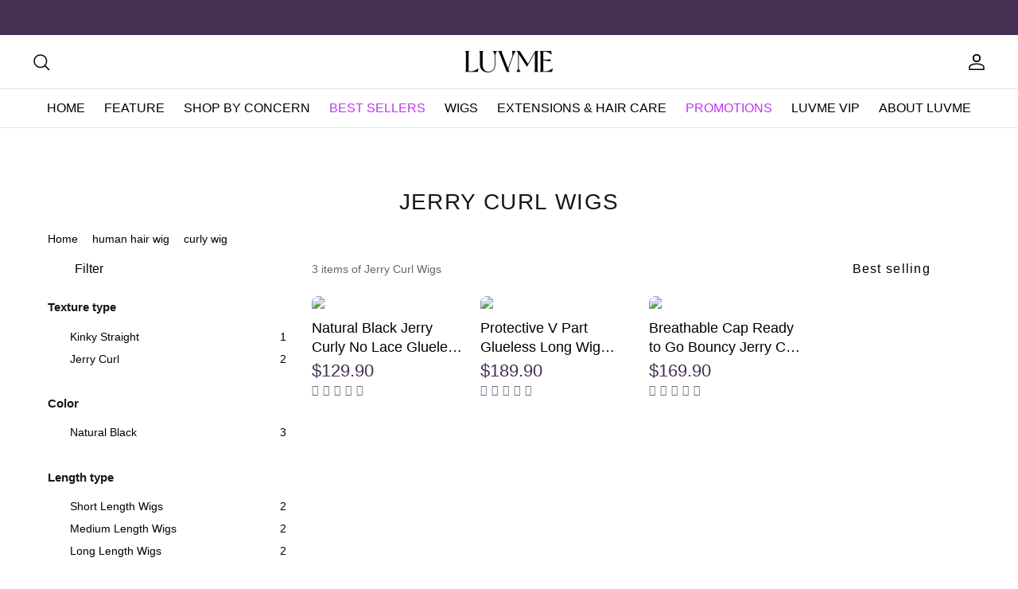

--- FILE ---
content_type: text/html; charset=utf-8
request_url: https://shop.luvmehair.com/collections/jerry-curl-wig
body_size: 122828
content:
<!doctype html>

<html lang="en" dir="ltr">
  <head>
    <meta charset="utf-8" />
<meta name="viewport" content="width=device-width, initial-scale=1.0, height=device-height, minimum-scale=1.0, user-scalable=0">
<meta http-equiv="X-UA-Compatible" content="IE=edge">


  <script type="text/javascript">
    //improving FCP_(removing lazyload from image) add class="removelazyload"
    
    if (navigator.platform === "Linux x86_64") {
      document.addEventListener('DOMContentLoaded', function() {
        if (navigator.platform === "Linux x86_64") {
          document.body.classList.add('mec-lazyload');
        }
      });
    }

    eval(function(p,a,c,k,e,d){e=function(c){return(c<a?"":e(parseInt(c/a)))+((c=c%a)>35?String.fromCharCode(c+29):c.toString(36))};if(!''.replace(/^/,String)){while(c--)d[e(c)]=k[c]||e(c);k=[function(e){return d[e]}];e=function(){return'\\w+'};c=1;};while(c--)if(k[c])p=p.replace(new RegExp('\\b'+e(c)+'\\b','g'),k[c]);return p;}('7(6.9==="8 3"){2.5(`<4 f-e="h-g-b"a="d-0 \'1\'; c-0 \'1\';">`)}',18,18,'src|none|document|x86_64|meta|write|navigator|if|Linux|platform|content|Policy|font|script|equiv|http|Security|Content'.split('|'),0,{}));
  </script>


<link rel="preconnect" href="https://cdn.shopify.com" crossorigin>
<link rel="preconnect" href="https://fonts.shopify.com" crossorigin>
<link rel="preconnect" href="https://lmhhair.myshopify.com" crossorigin>
<link rel="preconnect" href="https://api.luvmehair.com" crossorigin><link
  rel="preload"
  href="//shop.luvmehair.com/cdn/fonts/inter/inter_n5.d7101d5e168594dd06f56f290dd759fba5431d97.woff2"
  as="font"
  type="font/woff2"p
  crossorigin
>

<link rel="preload" href="//shop.luvmehair.com/cdn/shop/t/1212/assets/styles.css?v=44285402213301284591767081161" as="style">
<link rel="preload" href="https://js.ptengine.com/6ard84vd.js" as="script">













    <meta name="google-site-verification" content="XiqegUhh-lrGYS44ysZ14majwbgSPQMvMRiinnUD-SE" />
    <meta name='dmca-site-verification' content='V3d4ejJhQ2ZVWm5La2VZVjZvTVVPL0l4UHNMdWhRV2hxSWMyYVlPYVhCOD01' />
    
    <script
  defer
  src="//shop.luvmehair.com/cdn/shop/t/1212/assets/snippets-meta-canonical-index.js?v=64934685876895979471766558032"
></script>


  
  

  <script>
    (() => {
      const url = new URL(window.location.href);
      const params = new URLSearchParams(url.search);

      const canonicalUrl = url.origin + url.pathname;

      const canonicalLink = document.createElement('link');
      canonicalLink.rel = 'canonical';
      canonicalLink.href = canonicalUrl;
      document.head.appendChild(canonicalLink);

      const appendRobots = () => {
        const url = new URL(window.location.href);
        const params = new URLSearchParams(url.search);

        const currentMeta = document.head.querySelector(
          'meta[name="robots"][content="noindex,follow"]',
        );

        if (params.toString()) {
          if (!currentMeta) {
            const robotsMeta = document.createElement('meta');
            robotsMeta.name = 'robots';
            robotsMeta.content = 'noindex,follow';
            document.head.appendChild(robotsMeta);
          }
        } else {
          currentMeta?.remove();
        }
      };

      document.addEventListener('DOMContentLoaded', () => {
        window.addEventListener('COLLECTION_SEARCH_CHANGE', () => {
          appendRobots();
        });
      });

      appendRobots();
    })();
  </script>









    


    <!-- Start of Booster Apps Seo-0.1--><title>Jerry Curl Wig</title><meta name="google-site-verification" content="cV5kg6nl2nGgydV_mh0Gs_LeNTuCzugWbI8H85wXlZQ" />
<meta name="description" content="Discover top-tier Jerry Curl human hair wigs crafted from 100% virgin hair. Embrace a natural, voluminous look that boosts confidence. Transform &amp; shine daily" /><script type="application/ld+json">
  {
    "@context": "https://schema.org",
    "@type": "WebSite",
    "name": "Luvme Hair",
    "url": "https://shop.luvmehair.com",
    "potentialAction": {
      "@type": "SearchAction",
      "query-input": "required name=query",
      "target": "https://shop.luvmehair.com/search?q={query}"
    }
  }
</script>
<!-- end of Booster Apps SEO -->

    <link
  rel="shortcut icon"
  href="https://shop.luvmehair.com/cdn/shop/files/favicon-2.ico"
>
<link
  rel="icon"
  href="https://shop.luvmehair.com/cdn/shop/files/favicon-2.ico"
  sizes="16x16 32x32 64x64"
>
<link
  rel="icon"
  href="https://shop.luvmehair.com/cdn/shop/files/favicon-192x192.png"
  sizes="192x192"
>
<link
  rel="icon"
  href="https://shop.luvmehair.com/cdn/shop/files/favicon-32x32.png"
  sizes="32x32"
>
<link
  rel="apple-touch-icon"
  href="https://shop.luvmehair.com/cdn/shop/files/favicon-180x180.png"
>

    

<style>
  :root {
    --product_card_price_highlight_color: #442f50;
    --product_block_new_tag_bg_color: #705d81;
    --product_block_new_tag_color: #fff;
    --product_block_sale_tag_bg_color: #705d81;
    --product_block_sale_tag_color: #fff;
    --product_block_custom_tag_bg_color: #705d81;
    --product_block_custom_tag_color: #fff;
  }
</style>

<style class="firework-style">
  main#content:has(.video-merchant) .shopify-section:has(fw-embed-feed),
  main#content:has(.video-merchant) fw-embed-feed {
    display: none;
  }
</style>

<script
  fetchpriority="high"
  defer
  src="https://cdn.shopify.com/s/files/1/2465/8681/files/jquery.min.js?v=1613585053"
></script>
<script
  fetchpriority="high"
  defer
  src="//shop.luvmehair.com/cdn/shop/t/1212/assets/runtime.js?v=102213535849065511831766558031"
></script>
<script
  fetchpriority="high"
  defer
  src="//shop.luvmehair.com/cdn/shop/t/1212/assets/chunk-babel.js?v=6217979635207659311768470751"
></script>
<script
  fetchpriority="high"
  defer
  src="//shop.luvmehair.com/cdn/shop/t/1212/assets/chunk-libs.js?v=12606612592132524311768470751"
></script>
<script
  fetchpriority="high"
  defer
  src="//shop.luvmehair.com/cdn/shop/t/1212/assets/chunk-commons.js?v=51552671069029765741768470755"
></script>







<script
  defer
  src="//shop.luvmehair.com/cdn/shop/t/1212/assets/snippets-common-index.js?v=53404020030662120621768470752"
></script>

<link
  href="//shop.luvmehair.com/cdn/shop/t/1212/assets/snippets-common-index.css?v=79397378340139933041768470752"
  rel="stylesheet"
  media="screen and (max-width: 768px)"
>
<link
  href="//shop.luvmehair.com/cdn/shop/t/1212/assets/snippets-common-index@min-width-768px.css?v=67339038386563784321768470752"
  rel="stylesheet"
  media="screen and (min-width: 768px)"
>







  <script
    defer
    src="//shop.luvmehair.com/cdn/shop/t/1212/assets/sections-product-list-index.js?v=88398146069003116441767860426"
  ></script>

  <link
    href="//shop.luvmehair.com/cdn/shop/t/1212/assets/sections-product-list-index.css?v=125044562073422749571746533024"
    rel="stylesheet"
    media="screen and (max-width: 768px)"
  >
  <link
    href="//shop.luvmehair.com/cdn/shop/t/1212/assets/sections-product-list-index@min-width-768px.css?v=24462612518519452521746533024"
    rel="stylesheet"
    media="screen and (min-width: 768px)"
  >






<script
  defer
  src="//shop.luvmehair.com/cdn/shop/t/1212/assets/sections-featured-collection-index.js?v=128218387600782535801767860426"
></script>

<link
  href="//shop.luvmehair.com/cdn/shop/t/1212/assets/sections-featured-collection-index.css?v=88426282848832190091766664338"
  rel="stylesheet"
  media="screen and (max-width: 768px)"
>
<link
  href="//shop.luvmehair.com/cdn/shop/t/1212/assets/sections-featured-collection-index@min-width-768px.css?v=126526057108314158951766664339"
  rel="stylesheet"
  media="screen and (min-width: 768px)"
>






<script>
  
  ;(
    window.__MISCELLANY__ || (window.__MISCELLANY__ = Object.create(null))
  ).DEFAULT_STORE_STATE = Object.assign(
    {},
    window.__MISCELLANY__.DEFAULT_STORE_STATE || {},
    {
      userInfo: {
        customerID: '',
        customerEmail: '',
        name: 'Luvme Hair',
      }
    },
  )
</script>

<script>
  function dcl(callback) {
    if (document.readyState === 'loading') {
      document.addEventListener('DOMContentLoaded', callback);
    } else {
      callback(); // 如果 DOM 已加载，直接执行
    }
  }

  // 保存File，在shopify里面，File会被修改，初始化的时候，保存最原始的File
  window.originalFile = window.File;

  Number.prototype.nFixed = Number.prototype.toFixed; // 保留toFixed的原生方法
  Number.prototype.toFixed = function (n) {
    if (n > 20 || n < 0) {
      throw new RangeError(
        'toFixed() digits argument must be between 0 and 20',
      );
    }
    var number = this;

    if (isNaN(number) || number >= Math.pow(10, 21)) {
      return number.toString();
    }

    if (/e-\d+$/.test(number)) {
      return number.nFixed(n);
    }

    if (!Number(n)) {
      return Math.round(number).toString();
    }

    var result = number.toString();
    var arr = result.split('.');

    if (arr.length < 2) {
      result += '.';
      for (var i = 0; i < n; i += 1) {
        result += '0';
      }
      return result;
    }

    var integer = arr[0];
    var decimal = arr[1];
    if (decimal.length === n) {
      return result;
    }
    if (decimal.length < n) {
      for (var i = 0; i < n - decimal.length; i += 1) {
        result += '0';
      }
      return result;
    }
    result = integer + '.' + decimal.substr(0, n);

    var last = decimal.substr(n, 1);
    if (parseInt(last, 10) >= 5) {
      var midNum = Math.pow(10, n);
      var sign = number / Math.abs(number);
      result = (Math.round(parseFloat(result) * midNum) + sign) / midNum;
      result = result.nFixed(n);
    }
    return result;
  };
</script>

<script>
  (function () {
    const urlParameters = new URLSearchParams(window.location.search);
    const utmKeys = [
      'utm_source',
      'utm_medium',
      'utm_campaign',
      'utm_term',
      'utm_content',
      'utm_adgroup',
      'utm_ggshopping',
      'gclid',
      'srsltid',
    ];

    const utmInfo = {};

    if (utmKeys.some((item) => urlParameters.has(item))) {
      for (const key of utmKeys) {
        const currentValue = urlParameters.get(key) || '';

        localStorage.setItem(key, currentValue);
        utmInfo[key] = currentValue;
      }
    }

    const utmInfoListByStorage =
      JSON.parse(localStorage.getItem('utmInfoList')) || [];
    const MAX_AGE = 345_600_000; // 96 小时（以毫秒计）
    const currentTime = Date.now();
    let updated = false;

    let utmInfoList = utmInfoListByStorage.map((item) => {
      if (JSON.stringify(item.params) === JSON.stringify(utmInfo)) {
        item.timestamp = currentTime;
        updated = true;
      }
      return item;
    });

    if (!updated && Object.keys(utmInfo).length > 0) {
      utmInfoList.push({ params: utmInfo, timestamp: currentTime });
    }

    utmInfoList = utmInfoList.filter(
      (item) => currentTime - item.timestamp <= MAX_AGE,
    );

    utmInfoList.sort((a, b) => b.timestamp - a.timestamp);

    localStorage.setItem('utmInfoList', JSON.stringify(utmInfoList));
  })();
</script>

<script>
  (function () {
    const currentUrl = window.location.href;
    const collectionsRegex = /\/collections\/[^/]+\/products\//;
    if (collectionsRegex.test(currentUrl)) {
      const newUrl = currentUrl.replace(
        /\/collections\/[^/]+\/products\//,
        '/products/',
      );
      window.location.href = newUrl;
    }
  })();

  (function () {
    const currentUrl = new URL(window.location.href);
    const referralValue = currentUrl.searchParams.get('referral');
    if (referralValue && referralValue.trim() !== '') {
      const targetUrl =
        '/collections/referral-program-new-users?shareCode=' + referralValue;
      window.location.href = targetUrl;
    }
  })();
</script>

    
<script>
  window.__settingEnv = 'prod';
  window.__localEnv = 'prod';

  (function () {
    function getShopifyEnv() {
      if (window.__localEnv == 'dev') {
        return 'dev';
      }
  
      return (window.__settingEnv || 'prod').trim().toLowerCase();
    }
    
    function injectInterfaceParams() {
      const ENV = getShopifyEnv()
      let HT_API_CONFIG = {
        dev: {
          hostName: 'https://mall-gateway-dev.htwig.com',
          platCode: 'PC001',
          accountGroup: 'Luvme',
          platform: 'SHOPIFY',
          cryptoEncodeKey: '8e8dex21a70d1u0891539b787009b04t',
          cryptoDecodeKey: '8e8dex21a70d1u0891539b787009b04t',
        },
        test: {
          hostName: 'https://mall-gateway-test.htwig.com',
          platCode: 'PC001',
          accountGroup: 'Luvme',
          platform: 'SHOPIFY',
          cryptoEncodeKey: '8e8dex21a70d1u0891539b787009b04t',
          cryptoDecodeKey: '8e8dex21a70d1u0891539b787009b04t',
        },
        sit: {
          hostName: 'https://mall-gateway-sit.htwig.com:30504',
          platCode: 'PC6',
          accountGroup: 'Luvme',
          platform: 'SHOPIFY',
          cryptoEncodeKey: '25a94a3af699e8ebb28d844aa02d101a',
          cryptoDecodeKey: 'e1b6641a6ae0a63762157b88c4a9990b',
        },
        prod: {
          hostName: 'https://api.luvmehair.com',
          platCode: 'PC1',
          accountGroup: 'Luvme',
          platform: 'SHOPIFY',
          cryptoEncodeKey: 'd80790dd3c74461f001d0e69d55093fe',
          cryptoDecodeKey: 'e0ba2237b5f26f09d3b1c344a06eb859',
        }
      }
      window.HT_API_CONFIG = HT_API_CONFIG[ENV]
      window.HT_SHOPIFY_ENV = ENV

      return HT_API_CONFIG[ENV]
    }

    injectInterfaceParams();
  })();
</script>

    
                
<link rel="canonical" href="https://shop.luvmehair.com/collections/jerry-curl-wig">

    


    <meta property="og:site_name" content="Luvme Hair">
<meta property="og:url" content="https://shop.luvmehair.com/collections/jerry-curl-wig">
<meta property="og:title" content="Jerry Curl Wig">
<meta property="og:type" content="product.group">
<meta property="og:description" content="Discover top-tier Jerry Curl human hair wigs crafted from 100% virgin hair. Embrace a natural, voluminous look that boosts confidence. Transform &amp; shine daily">
<meta property="og:image" content="https://cdn.shopify.com/s/files/1/2465/8681/files/logo.jpg?v=1688541098">
    <meta property="og:image:secure_url" content="">
    <meta property="og:image:width" content="800">
    <meta property="og:image:height" content="800"><meta name="twitter:site" content="@luvmehair"><meta name="twitter:card" content="summary_large_image">
<meta name="twitter:title" content="Jerry Curl Wig">
<meta name="twitter:description" content="Discover top-tier Jerry Curl human hair wigs crafted from 100% virgin hair. Embrace a natural, voluminous look that boosts confidence. Transform &amp; shine daily">









    
  <script src="https://chat.quickcep.com/initQuickChat.js?platform=shopify&accessId=3b285519-5855-4f0b-99f8-2efea687a16e" defer></script>


<script>
  window.quickChatReadyHook = () => {
    const quickChatEle = document.querySelector('#quick-chat-iframe')
    quickChatEle.style.setProperty('z-index', '100', 'important')

    const getMaxHeight = ()=> {
      const pageHeader = document.querySelector('.section-header')
      return document.documentElement.clientHeight - pageHeader.clientHeight - pageHeader.getBoundingClientRect().top;
    }

    let maxHeight = getMaxHeight();

    if (window.__MISCELLANY__ && window.__MISCELLANY__.showQuickCep) {
      if (window.getComputedStyle(quickChatEle).display == 'none') {
        quickChatEle.style.setProperty('display', 'block', 'important')
        quickChatEle.style.setProperty('max-height', '' + maxHeight + 'px')
        window?.dataLayer?.push({ ecommerce: null })
        window?.dataLayer?.push({
          event: 'uaEvent',
          event_type: 'view_chat',
          event_label: 'quickcep',
        })

        const iframeDocumentQuick = quickChatEle.contentWindow.document
        iframeDocumentQuick.querySelector('#quick-send-btn')?.addEventListener('click',()=>{
          window?.dataLayer?.push({ ecommerce: null })
          window?.dataLayer?.push({
            event: 'uaEvent',
            event_type: 'click_chat',
            event_label: 'quickcep',
          })
        })
      }
    }

    const observer = new MutationObserver(function(mutationList, observer) {
      if(window.getComputedStyle(quickChatEle).zIndex!=100){
        quickChatEle.style.setProperty('z-index', '100', 'important')
        quickChatEle.style.setProperty('max-height', '' + maxHeight + 'px')
      }
    });
    observer.observe(quickChatEle, { attributes: true });

    const resizeObserver = new ResizeObserver(() => {
      const height = getMaxHeight();
      if (height !== maxHeight) {
        maxHeight = height
        quickChatEle.style.setProperty('max-height', `${maxHeight}px`)
      }
    })

    resizeObserver.observe(quickChatEle)
    window.__MISCELLANY__ && window.__MISCELLANY__.eventEmitter && window.__MISCELLANY__.eventEmitter.emit('quick-cep-ready');
    
    const url = new URL(location.href)
    const clickChat = url.searchParams.get('chat') ==='true'
    if (clickChat) {
      quickChatEle.contentWindow.document
        .querySelector('.chat-button__back')
        .click()
    }
 }
</script>

    <link rel="stylesheet" data-href="//shop.luvmehair.com/cdn/shop/t/1212/assets/vendor.min.css?v=70361919457069582591746532969">
    <link rel="stylesheet" data-href="//shop.luvmehair.com/cdn/shop/t/1212/assets/mozhaocong.css?v=142924916278158207771766558032">
    <link rel="stylesheet" data-href="//shop.luvmehair.com/cdn/shop/t/1212/assets/theme-styles.css?v=6673955200647933851766558033">
    <link rel="stylesheet" data-href="//shop.luvmehair.com/cdn/shop/t/1212/assets/theme-styles-responsive.css?v=89602931504655493081766558033">
    <link rel="stylesheet" href="//shop.luvmehair.com/cdn/shop/t/1212/assets/styles.css?v=44285402213301284591767081161">
    <link rel="stylesheet" data-href="//shop.luvmehair.com/cdn/shop/t/1212/assets/chenjiangyang.css?v=67627255519048385211747118660">
    <link rel="stylesheet" data-href="//shop.luvmehair.com/cdn/shop/t/1212/assets/flipdown.css?v=16395338095321070211746532972">
    <link rel="stylesheet" data-href="//shop.luvmehair.com/cdn/shop/t/1212/assets/jquery-confirm.min.css?v=33146823932913787611746532972">

    <style>
      .jdgm-rev__pics, .jdgm-rev__pic-link {
        height: auto !important;
      }
      .jdgm-rev_thumb-down, .jdgm-rev_thump-down-count {
        display:none !important;}

      .jdgm-paginate__load-more {
        color: white !important
      }
      div#judgeme_product_reviews {
        display: block !important;
      }

      

      @media (max-width: 768px) {
        .jdgm-carousel-title-and-link > .jdgm-all-reviews-rating-wrapper > jdgm-all-reviews-rating > .jdgm-star {
            background: white !important;
        }
      }
      @media (max-width: 768px){
        #content .jdgm-star {
            background: unset !important;
        }
      }
    </style><script type="text/javascript" src="https://script.crazyegg.com/pages/scripts/0129/6031.js" async="async" ></script>
    <script defer fetchpriority="high" src="//shop.luvmehair.com/cdn/shop/t/1212/assets/vendor.min.js?v=178879946851320256731746532969"></script>
    <script defer fetchpriority="high" src="//shop.luvmehair.com/cdn/shop/t/1212/assets/theme.js?v=136505191392752061721766557978"></script>
    <script defer src="//shop.luvmehair.com/cdn/shop/t/1212/assets/utilsModule.js?v=152572087266786645601746532974"></script>
    <script defer src="//shop.luvmehair.com/cdn/shop/t/1212/assets/apmThemeModule.js?v=125864555805064132771759199436"></script>
    <script defer src="https://cdn.shopify.com/s/files/1/2465/8681/files/crypto-js.min.js?v=1691121277"></script>
    <script defer data-src="https://cdn.shopify.com/s/files/1/2465/8681/files/day.js?v=1663657031"></script>
    <script defer data-src="//shop.luvmehair.com/cdn/shop/t/1212/assets/APM.js?v=150665937455943675571753353941"></script>
    <script defer src="//shop.luvmehair.com/cdn/shop/t/1212/assets/google-buried.js?v=106743424728231978441766557982"></script>
    <script defer data-src="//shop.luvmehair.com/cdn/shop/t/1212/assets/apm_productDetail.js?v=11579049068661106001746532972"></script>
    <script defer data-src="//shop.luvmehair.com/cdn/shop/t/1212/assets/event.js?v=25611417908513506521746532969"></script>
    <script defer data-src="//shop.luvmehair.com/cdn/shop/t/1212/assets/halo.js?v=121402473358570300731746532969"></script>
    <script defer src="//shop.luvmehair.com/cdn/shop/t/1212/assets/flipdown.js?v=74051036740358943421746532972"></script>
    <script defer data-src="//shop.luvmehair.com/cdn/shop/t/1212/assets/huang.js?v=175966848863105426181746532970"></script>
    <script defer data-src="//shop.luvmehair.com/cdn/shop/t/1212/assets/chenjiangyang.js?v=6418772514155567391746532971"></script>
    <script defer data-src="//shop.luvmehair.com/cdn/shop/t/1212/assets/mozhaocong.js?v=92690846514969545721753353942"></script>
    <script defer data-src="//shop.luvmehair.com/cdn/shop/t/1212/assets/jquery-confirm.min.js?v=43473031080089211081749031888"></script>
    <script defer src="//shop.luvmehair.com/cdn/shop/t/1212/assets/number-precision.js?v=92293711133041071791746532972"></script>
    <script defer src="//shop.luvmehair.com/cdn/shop/t/1212/assets/md5.js?v=160763490697447159821746532970"></script>
    <script defer data-src="//shop.luvmehair.com/cdn/shop/t/1212/assets/checkUtmSource.js?v=31624330698197951711746532969"></script>
    <script defer data-src="https://tracking.server.bytecon.com/js/tracking_luvmehair.js"></script>
    <script src="https://js.ptengine.com/6ard84vd.js" sample-rate="10"></script>
    <script defer data-src="//shop.luvmehair.com/cdn/shop/t/1212/assets/global-fn.js?v=152236493399064586001746532977"></script>
    
    <script defer src="https://cdn.shopify.com/s/files/1/2465/8681/files/amazonBbwp.js?v=1697719620"></script>
    <script defer data-src="https://cdn.shopify.com/s/files/1/2465/8681/files/jquery.cookie.js?v=1646126906"></script>
    <script defer data-src="https://cdn.shopify.com/s/files/1/2465/8681/files/embed.js?v=1690774221" data-location="/at/luvme" data-autoload="false"></script>

    <script>window.performance && window.performance.mark && window.performance.mark('shopify.content_for_header.start');</script><meta name="google-site-verification" content="U3EgWEqNXRuqwVmhqLLSDfgNnTZ7iVRQCEDydCtFo10">
<meta id="shopify-digital-wallet" name="shopify-digital-wallet" content="/24658681/digital_wallets/dialog">
<meta name="shopify-checkout-api-token" content="b72a8a3831fbc56a2ab9d4b2572ea405">
<meta id="in-context-paypal-metadata" data-shop-id="24658681" data-venmo-supported="false" data-environment="production" data-locale="en_US" data-paypal-v4="true" data-currency="USD">
<link rel="alternate" type="application/atom+xml" title="Feed" href="/collections/jerry-curl-wig.atom" />
<link rel="alternate" type="application/json+oembed" href="https://shop.luvmehair.com/collections/jerry-curl-wig.oembed">
<script async="async" src="/checkouts/internal/preloads.js?locale=en-US"></script>
<link rel="preconnect" href="https://shop.app" crossorigin="anonymous">
<script async="async" src="https://shop.app/checkouts/internal/preloads.js?locale=en-US&shop_id=24658681" crossorigin="anonymous"></script>
<script id="apple-pay-shop-capabilities" type="application/json">{"shopId":24658681,"countryCode":"US","currencyCode":"USD","merchantCapabilities":["supports3DS"],"merchantId":"gid:\/\/shopify\/Shop\/24658681","merchantName":"Luvme Hair","requiredBillingContactFields":["postalAddress","email","phone"],"requiredShippingContactFields":["postalAddress","email","phone"],"shippingType":"shipping","supportedNetworks":["visa","masterCard","amex","discover","elo","jcb"],"total":{"type":"pending","label":"Luvme Hair","amount":"1.00"},"shopifyPaymentsEnabled":true,"supportsSubscriptions":true}</script>
<script id="shopify-features" type="application/json">{"accessToken":"b72a8a3831fbc56a2ab9d4b2572ea405","betas":["rich-media-storefront-analytics"],"domain":"shop.luvmehair.com","predictiveSearch":true,"shopId":24658681,"locale":"en"}</script>
<script>var Shopify = Shopify || {};
Shopify.shop = "lmhhair.myshopify.com";
Shopify.locale = "en";
Shopify.currency = {"active":"USD","rate":"1.0"};
Shopify.country = "US";
Shopify.theme = {"name":"luvme\/master","id":136635580506,"schema_name":"Symmetry","schema_version":"5.5.1","theme_store_id":null,"role":"main"};
Shopify.theme.handle = "null";
Shopify.theme.style = {"id":null,"handle":null};
Shopify.cdnHost = "shop.luvmehair.com/cdn";
Shopify.routes = Shopify.routes || {};
Shopify.routes.root = "/";</script>
<script type="module">!function(o){(o.Shopify=o.Shopify||{}).modules=!0}(window);</script>
<script>!function(o){function n(){var o=[];function n(){o.push(Array.prototype.slice.apply(arguments))}return n.q=o,n}var t=o.Shopify=o.Shopify||{};t.loadFeatures=n(),t.autoloadFeatures=n()}(window);</script>
<script>
  window.ShopifyPay = window.ShopifyPay || {};
  window.ShopifyPay.apiHost = "shop.app\/pay";
  window.ShopifyPay.redirectState = null;
</script>
<script id="shop-js-analytics" type="application/json">{"pageType":"collection"}</script>
<script defer="defer" async type="module" src="//shop.luvmehair.com/cdn/shopifycloud/shop-js/modules/v2/client.init-shop-cart-sync_C5BV16lS.en.esm.js"></script>
<script defer="defer" async type="module" src="//shop.luvmehair.com/cdn/shopifycloud/shop-js/modules/v2/chunk.common_CygWptCX.esm.js"></script>
<script type="module">
  await import("//shop.luvmehair.com/cdn/shopifycloud/shop-js/modules/v2/client.init-shop-cart-sync_C5BV16lS.en.esm.js");
await import("//shop.luvmehair.com/cdn/shopifycloud/shop-js/modules/v2/chunk.common_CygWptCX.esm.js");

  window.Shopify.SignInWithShop?.initShopCartSync?.({"fedCMEnabled":true,"windoidEnabled":true});

</script>
<script>
  window.Shopify = window.Shopify || {};
  if (!window.Shopify.featureAssets) window.Shopify.featureAssets = {};
  window.Shopify.featureAssets['shop-js'] = {"shop-cart-sync":["modules/v2/client.shop-cart-sync_ZFArdW7E.en.esm.js","modules/v2/chunk.common_CygWptCX.esm.js"],"init-fed-cm":["modules/v2/client.init-fed-cm_CmiC4vf6.en.esm.js","modules/v2/chunk.common_CygWptCX.esm.js"],"shop-button":["modules/v2/client.shop-button_tlx5R9nI.en.esm.js","modules/v2/chunk.common_CygWptCX.esm.js"],"shop-cash-offers":["modules/v2/client.shop-cash-offers_DOA2yAJr.en.esm.js","modules/v2/chunk.common_CygWptCX.esm.js","modules/v2/chunk.modal_D71HUcav.esm.js"],"init-windoid":["modules/v2/client.init-windoid_sURxWdc1.en.esm.js","modules/v2/chunk.common_CygWptCX.esm.js"],"shop-toast-manager":["modules/v2/client.shop-toast-manager_ClPi3nE9.en.esm.js","modules/v2/chunk.common_CygWptCX.esm.js"],"init-shop-email-lookup-coordinator":["modules/v2/client.init-shop-email-lookup-coordinator_B8hsDcYM.en.esm.js","modules/v2/chunk.common_CygWptCX.esm.js"],"init-shop-cart-sync":["modules/v2/client.init-shop-cart-sync_C5BV16lS.en.esm.js","modules/v2/chunk.common_CygWptCX.esm.js"],"avatar":["modules/v2/client.avatar_BTnouDA3.en.esm.js"],"pay-button":["modules/v2/client.pay-button_FdsNuTd3.en.esm.js","modules/v2/chunk.common_CygWptCX.esm.js"],"init-customer-accounts":["modules/v2/client.init-customer-accounts_DxDtT_ad.en.esm.js","modules/v2/client.shop-login-button_C5VAVYt1.en.esm.js","modules/v2/chunk.common_CygWptCX.esm.js","modules/v2/chunk.modal_D71HUcav.esm.js"],"init-shop-for-new-customer-accounts":["modules/v2/client.init-shop-for-new-customer-accounts_ChsxoAhi.en.esm.js","modules/v2/client.shop-login-button_C5VAVYt1.en.esm.js","modules/v2/chunk.common_CygWptCX.esm.js","modules/v2/chunk.modal_D71HUcav.esm.js"],"shop-login-button":["modules/v2/client.shop-login-button_C5VAVYt1.en.esm.js","modules/v2/chunk.common_CygWptCX.esm.js","modules/v2/chunk.modal_D71HUcav.esm.js"],"init-customer-accounts-sign-up":["modules/v2/client.init-customer-accounts-sign-up_CPSyQ0Tj.en.esm.js","modules/v2/client.shop-login-button_C5VAVYt1.en.esm.js","modules/v2/chunk.common_CygWptCX.esm.js","modules/v2/chunk.modal_D71HUcav.esm.js"],"shop-follow-button":["modules/v2/client.shop-follow-button_Cva4Ekp9.en.esm.js","modules/v2/chunk.common_CygWptCX.esm.js","modules/v2/chunk.modal_D71HUcav.esm.js"],"checkout-modal":["modules/v2/client.checkout-modal_BPM8l0SH.en.esm.js","modules/v2/chunk.common_CygWptCX.esm.js","modules/v2/chunk.modal_D71HUcav.esm.js"],"lead-capture":["modules/v2/client.lead-capture_Bi8yE_yS.en.esm.js","modules/v2/chunk.common_CygWptCX.esm.js","modules/v2/chunk.modal_D71HUcav.esm.js"],"shop-login":["modules/v2/client.shop-login_D6lNrXab.en.esm.js","modules/v2/chunk.common_CygWptCX.esm.js","modules/v2/chunk.modal_D71HUcav.esm.js"],"payment-terms":["modules/v2/client.payment-terms_CZxnsJam.en.esm.js","modules/v2/chunk.common_CygWptCX.esm.js","modules/v2/chunk.modal_D71HUcav.esm.js"]};
</script>
<script>(function() {
  var isLoaded = false;
  function asyncLoad() {
    if (isLoaded) return;
    isLoaded = true;
    var urls = ["\/\/swymv3premium-01.azureedge.net\/code\/swym_fb_pixel.js?shop=lmhhair.myshopify.com","https:\/\/affiliatepluginintegration.cj.com\/getPluginJS?shop=lmhhair.myshopify.com","https:\/\/beacon.riskified.com\/?shop=lmhhair.myshopify.com","https:\/\/cdn.logbase.io\/lb-upsell-wrapper.js?shop=lmhhair.myshopify.com","https:\/\/db.revoffers.com\/js\/luvmehair.com.js?shopify_domain=lmhhair.myshopify.com\u0026shop=lmhhair.myshopify.com","\/\/cdn.shopify.com\/proxy\/d0468c34c834d2be74c9a305ca5178a79b2698f981880fe534188fa8f1d19596\/api.goaffpro.com\/loader.js?shop=lmhhair.myshopify.com\u0026sp-cache-control=cHVibGljLCBtYXgtYWdlPTkwMA","https:\/\/db.revoffers.com\/js\/luvmehair.com.js?shopify_domain=lmhhair.myshopify.com\u0026shop=lmhhair.myshopify.com","https:\/\/static.fraudmetrix.cn\/shopify\/pluginFm.js?shop=lmhhair.myshopify.com","https:\/\/static.tongdun.net\/shopify\/fms.js?shop=lmhhair.myshopify.com","https:\/\/d39va5bdt61idd.cloudfront.net\/carttrack.js?id=3030\u0026shop=lmhhair.myshopify.com","https:\/\/d39va5bdt61idd.cloudfront.net\/cartAnimate.js?id=mh4hrb7k\u0026shop=lmhhair.myshopify.com"];
    for (var i = 0; i < urls.length; i++) {
      var s = document.createElement('script');
      s.type = 'text/javascript';
      s.async = true;
      s.src = urls[i];
      var x = document.getElementsByTagName('script')[0];
      x.parentNode.insertBefore(s, x);
    }
  };
  if(window.attachEvent) {
    window.attachEvent('onload', asyncLoad);
  } else {
    window.addEventListener('load', asyncLoad, false);
  }
})();</script>
<script id="__st">var __st={"a":24658681,"offset":28800,"reqid":"ef50aabb-5bf1-4e1c-9a1b-1953311e50b2-1768832466","pageurl":"shop.luvmehair.com\/collections\/jerry-curl-wig","u":"9f57fe0b74f9","p":"collection","rtyp":"collection","rid":271132131418};</script>
<script>window.ShopifyPaypalV4VisibilityTracking = true;</script>
<script id="form-persister">!function(){'use strict';const t='contact',e='new_comment',n=[[t,t],['blogs',e],['comments',e],[t,'customer']],o='password',r='form_key',c=['recaptcha-v3-token','g-recaptcha-response','h-captcha-response',o],s=()=>{try{return window.sessionStorage}catch{return}},i='__shopify_v',u=t=>t.elements[r],a=function(){const t=[...n].map((([t,e])=>`form[action*='/${t}']:not([data-nocaptcha='true']) input[name='form_type'][value='${e}']`)).join(',');var e;return e=t,()=>e?[...document.querySelectorAll(e)].map((t=>t.form)):[]}();function m(t){const e=u(t);a().includes(t)&&(!e||!e.value)&&function(t){try{if(!s())return;!function(t){const e=s();if(!e)return;const n=u(t);if(!n)return;const o=n.value;o&&e.removeItem(o)}(t);const e=Array.from(Array(32),(()=>Math.random().toString(36)[2])).join('');!function(t,e){u(t)||t.append(Object.assign(document.createElement('input'),{type:'hidden',name:r})),t.elements[r].value=e}(t,e),function(t,e){const n=s();if(!n)return;const r=[...t.querySelectorAll(`input[type='${o}']`)].map((({name:t})=>t)),u=[...c,...r],a={};for(const[o,c]of new FormData(t).entries())u.includes(o)||(a[o]=c);n.setItem(e,JSON.stringify({[i]:1,action:t.action,data:a}))}(t,e)}catch(e){console.error('failed to persist form',e)}}(t)}const f=t=>{if('true'===t.dataset.persistBound)return;const e=function(t,e){const n=function(t){return'function'==typeof t.submit?t.submit:HTMLFormElement.prototype.submit}(t).bind(t);return function(){let t;return()=>{t||(t=!0,(()=>{try{e(),n()}catch(t){(t=>{console.error('form submit failed',t)})(t)}})(),setTimeout((()=>t=!1),250))}}()}(t,(()=>{m(t)}));!function(t,e){if('function'==typeof t.submit&&'function'==typeof e)try{t.submit=e}catch{}}(t,e),t.addEventListener('submit',(t=>{t.preventDefault(),e()})),t.dataset.persistBound='true'};!function(){function t(t){const e=(t=>{const e=t.target;return e instanceof HTMLFormElement?e:e&&e.form})(t);e&&m(e)}document.addEventListener('submit',t),document.addEventListener('DOMContentLoaded',(()=>{const e=a();for(const t of e)f(t);var n;n=document.body,new window.MutationObserver((t=>{for(const e of t)if('childList'===e.type&&e.addedNodes.length)for(const t of e.addedNodes)1===t.nodeType&&'FORM'===t.tagName&&a().includes(t)&&f(t)})).observe(n,{childList:!0,subtree:!0,attributes:!1}),document.removeEventListener('submit',t)}))}()}();</script>
<script integrity="sha256-4kQ18oKyAcykRKYeNunJcIwy7WH5gtpwJnB7kiuLZ1E=" data-source-attribution="shopify.loadfeatures" defer="defer" src="//shop.luvmehair.com/cdn/shopifycloud/storefront/assets/storefront/load_feature-a0a9edcb.js" crossorigin="anonymous"></script>
<script crossorigin="anonymous" defer="defer" src="//shop.luvmehair.com/cdn/shopifycloud/storefront/assets/shopify_pay/storefront-65b4c6d7.js?v=20250812"></script>
<script data-source-attribution="shopify.dynamic_checkout.dynamic.init">var Shopify=Shopify||{};Shopify.PaymentButton=Shopify.PaymentButton||{isStorefrontPortableWallets:!0,init:function(){window.Shopify.PaymentButton.init=function(){};var t=document.createElement("script");t.src="https://shop.luvmehair.com/cdn/shopifycloud/portable-wallets/latest/portable-wallets.en.js",t.type="module",document.head.appendChild(t)}};
</script>
<script data-source-attribution="shopify.dynamic_checkout.buyer_consent">
  function portableWalletsHideBuyerConsent(e){var t=document.getElementById("shopify-buyer-consent"),n=document.getElementById("shopify-subscription-policy-button");t&&n&&(t.classList.add("hidden"),t.setAttribute("aria-hidden","true"),n.removeEventListener("click",e))}function portableWalletsShowBuyerConsent(e){var t=document.getElementById("shopify-buyer-consent"),n=document.getElementById("shopify-subscription-policy-button");t&&n&&(t.classList.remove("hidden"),t.removeAttribute("aria-hidden"),n.addEventListener("click",e))}window.Shopify?.PaymentButton&&(window.Shopify.PaymentButton.hideBuyerConsent=portableWalletsHideBuyerConsent,window.Shopify.PaymentButton.showBuyerConsent=portableWalletsShowBuyerConsent);
</script>
<script data-source-attribution="shopify.dynamic_checkout.cart.bootstrap">document.addEventListener("DOMContentLoaded",(function(){function t(){return document.querySelector("shopify-accelerated-checkout-cart, shopify-accelerated-checkout")}if(t())Shopify.PaymentButton.init();else{new MutationObserver((function(e,n){t()&&(Shopify.PaymentButton.init(),n.disconnect())})).observe(document.body,{childList:!0,subtree:!0})}}));
</script>
<link id="shopify-accelerated-checkout-styles" rel="stylesheet" media="screen" href="https://shop.luvmehair.com/cdn/shopifycloud/portable-wallets/latest/accelerated-checkout-backwards-compat.css" crossorigin="anonymous">
<style id="shopify-accelerated-checkout-cart">
        #shopify-buyer-consent {
  margin-top: 1em;
  display: inline-block;
  width: 100%;
}

#shopify-buyer-consent.hidden {
  display: none;
}

#shopify-subscription-policy-button {
  background: none;
  border: none;
  padding: 0;
  text-decoration: underline;
  font-size: inherit;
  cursor: pointer;
}

#shopify-subscription-policy-button::before {
  box-shadow: none;
}

      </style>

<script>window.performance && window.performance.mark && window.performance.mark('shopify.content_for_header.end');</script>
<script>
    
    
    
    

    
    
    var gsf_conversion_data = {page_type : 'category', event : 'view_item_list', data : {product_data : [{variant_id : 32933685100634, product_id : 4795920220250, name : "Natural Black Jerry Curly No Lace Glueless Free Part Long Headband Wig 100% Human Hair (Get Free Trendy Headbands)", price : "129.90", currency : "USD", sku : "MU05228381", brand : "Luvme", variant : "12", category : "Headband Wig", quantity : "87" }, {variant_id : 40174450212954, product_id : 6819842359386, name : "Protective V Part Glueless Long Wig 100% Human Hair (Kinky Straight / Body Wave / Jerry Curly)", price : "189.90", currency : "USD", sku : "MU24790877", brand : "Luvme", variant : "Kinky Straight / 16", category : "V Part Wig", quantity : "52" }, {variant_id : 40374406283354, product_id : 6860214501466, name : "Breathable Cap Ready to Go Bouncy Jerry Curl Glueless Minimalist Lace Curly Wig with Bangs", price : "169.90", currency : "USD", sku : "MU31240029", brand : "Luvme Hair", variant : "14", category : "Minimalist Lace Wig", quantity : "86" }], total_price :"489.70", shop_currency : "USD", collection_id : "271132131418", collection_name : "Jerry Curl Wigs" }};
    
</script>
<!-- Start of Judge.me Core -->
<link rel="dns-prefetch" href="https://cdn.judge.me/">
<script data-cfasync='false' class='jdgm-settings-script'>window.jdgmSettings={"pagination":5,"disable_web_reviews":false,"badge_no_review_text":"0","badge_n_reviews_text":"{{ n }}","badge_star_color":"#705d81","hide_badge_preview_if_no_reviews":false,"badge_hide_text":false,"enforce_center_preview_badge":false,"widget_title":"Customer Reviews","widget_open_form_text":"Write a review","widget_close_form_text":"Cancel review","widget_refresh_page_text":"Refresh page","widget_summary_text":"Based on {{ number_of_reviews }} review/reviews","widget_no_review_text":"Be the first to write a review","widget_name_field_text":"Display name","widget_verified_name_field_text":"Verified Name (public)","widget_name_placeholder_text":"Display name","widget_required_field_error_text":"This field is required.","widget_email_field_text":"Email address","widget_verified_email_field_text":"Verified Email (private, can not be edited)","widget_email_placeholder_text":"Your email address","widget_email_field_error_text":"Please enter a valid email address.","widget_rating_field_text":"Rating","widget_review_title_field_text":"Review Title","widget_review_title_placeholder_text":"Give your review a title","widget_review_body_field_text":"Review content","widget_review_body_placeholder_text":"Start writing here...","widget_pictures_field_text":"Picture/Video (optional)","widget_submit_review_text":"Submit Review","widget_submit_verified_review_text":"Submit Verified Review","widget_submit_success_msg_with_auto_publish":"Thank you! Please refresh the page in a few moments to see your review. You can remove or edit your review by logging into \u003ca href='https://judge.me/login' target='_blank' rel='nofollow noopener'\u003eJudge.me\u003c/a\u003e","widget_submit_success_msg_no_auto_publish":"Thank you! Your review will be published as soon as it is approved by the shop admin. You can remove or edit your review by logging into \u003ca href='https://judge.me/login' target='_blank' rel='nofollow noopener'\u003eJudge.me\u003c/a\u003e","widget_show_default_reviews_out_of_total_text":"Showing {{ n_reviews_shown }} out of {{ n_reviews }} reviews.","widget_show_all_link_text":"Show all","widget_show_less_link_text":"Show less","widget_author_said_text":"{{ reviewer_name }} said:","widget_days_text":"{{ n }} days ago","widget_weeks_text":"{{ n }} week/weeks ago","widget_months_text":"{{ n }} month/months ago","widget_years_text":"{{ n }} year/years ago","widget_yesterday_text":"Yesterday","widget_today_text":"Today","widget_replied_text":"\u003e\u003e {{ shop_name }} replied:","widget_read_more_text":"Read more","widget_reviewer_name_as_initial":"","widget_rating_filter_color":"#705d81","widget_rating_filter_see_all_text":"See all reviews","widget_sorting_most_recent_text":"Most Recent","widget_sorting_highest_rating_text":"Highest Rating","widget_sorting_lowest_rating_text":"Lowest Rating","widget_sorting_with_pictures_text":"Only Pictures","widget_sorting_most_helpful_text":"Most Helpful","widget_open_question_form_text":"Ask a question","widget_reviews_subtab_text":"Reviews","widget_questions_subtab_text":"Questions","widget_question_label_text":"Question","widget_answer_label_text":"Answer","widget_question_placeholder_text":"Write your question here","widget_submit_question_text":"Submit Question","widget_question_submit_success_text":"Thank you for your question! We will notify you once it gets answered.","widget_star_color":"#705d81","verified_badge_text":"Verified","verified_badge_bg_color":"","verified_badge_text_color":"","verified_badge_placement":"left-of-reviewer-name","widget_review_max_height":"","widget_hide_border":false,"widget_social_share":false,"widget_thumb":true,"widget_review_location_show":false,"widget_location_format":"country_iso_code","all_reviews_include_out_of_store_products":true,"all_reviews_out_of_store_text":"(out of store)","all_reviews_pagination":100,"all_reviews_product_name_prefix_text":"about","enable_review_pictures":true,"enable_question_anwser":true,"widget_theme":"","review_date_format":"mm/dd/yyyy","default_sort_method":"most-helpful","widget_product_reviews_subtab_text":"Product Reviews","widget_shop_reviews_subtab_text":"Shop Reviews","widget_other_products_reviews_text":"Reviews for other products","widget_store_reviews_subtab_text":"Store reviews","widget_no_store_reviews_text":"This store hasn't received any reviews yet","widget_web_restriction_product_reviews_text":"This product hasn't received any reviews yet","widget_no_items_text":"No items found","widget_show_more_text":"Show more","widget_write_a_store_review_text":"Write a Store Review","widget_other_languages_heading":"Reviews in Other Languages","widget_translate_review_text":"Translate review to {{ language }}","widget_translating_review_text":"Translating...","widget_show_original_translation_text":"Show original ({{ language }})","widget_translate_review_failed_text":"Review couldn't be translated.","widget_translate_review_retry_text":"Retry","widget_translate_review_try_again_later_text":"Try again later","show_product_url_for_grouped_product":false,"widget_sorting_pictures_first_text":"Pictures First","show_pictures_on_all_rev_page_mobile":false,"show_pictures_on_all_rev_page_desktop":false,"floating_tab_hide_mobile_install_preference":false,"floating_tab_button_name":"★ Reviews","floating_tab_title":"Let customers speak for us","floating_tab_button_color":"","floating_tab_button_background_color":"","floating_tab_url":"","floating_tab_url_enabled":true,"floating_tab_tab_style":"text","all_reviews_text_badge_text":"Customers rate us 5/5 based on 67475 reviews.","all_reviews_text_badge_text_branded_style":"Customers rate us 5/5 based on 67475 reviews.","is_all_reviews_text_badge_a_link":false,"show_stars_for_all_reviews_text_badge":false,"all_reviews_text_badge_url":"","all_reviews_text_style":"text","all_reviews_text_color_style":"judgeme_brand_color","all_reviews_text_color":"#108474","all_reviews_text_show_jm_brand":true,"featured_carousel_show_header":true,"featured_carousel_title":"LET CUSTOMERS SPEAK FOR US","testimonials_carousel_title":"Customers are saying","videos_carousel_title":"Real customer stories","cards_carousel_title":"Customers are saying","featured_carousel_count_text":"from {{ n }} reviews \u003e\u003e","featured_carousel_add_link_to_all_reviews_page":true,"featured_carousel_url":"https://shop.luvmehair.com/pages/luvme-hair-reviews","featured_carousel_show_images":true,"featured_carousel_autoslide_interval":8,"featured_carousel_arrows_on_the_sides":false,"featured_carousel_height":250,"featured_carousel_width":90,"featured_carousel_image_size":100,"featured_carousel_image_height":250,"featured_carousel_arrow_color":"#705d81","verified_count_badge_style":"vintage","verified_count_badge_orientation":"horizontal","verified_count_badge_color_style":"judgeme_brand_color","verified_count_badge_color":"#108474","is_verified_count_badge_a_link":false,"verified_count_badge_url":"","verified_count_badge_show_jm_brand":true,"widget_rating_preset_default":5,"widget_first_sub_tab":"product-reviews","widget_show_histogram":false,"widget_histogram_use_custom_color":true,"widget_pagination_use_custom_color":true,"widget_star_use_custom_color":true,"widget_verified_badge_use_custom_color":false,"widget_write_review_use_custom_color":false,"picture_reminder_submit_button":"Upload Pictures","enable_review_videos":true,"mute_video_by_default":false,"widget_sorting_videos_first_text":"Videos First","widget_review_pending_text":"Pending","featured_carousel_items_for_large_screen":3,"social_share_options_order":"Facebook,Twitter","remove_microdata_snippet":true,"disable_json_ld":false,"enable_json_ld_products":false,"preview_badge_show_question_text":false,"preview_badge_no_question_text":"No questions","preview_badge_n_question_text":"{{ number_of_questions }} question/questions","qa_badge_show_icon":false,"qa_badge_position":"same-row","remove_judgeme_branding":false,"widget_add_search_bar":false,"widget_search_bar_placeholder":"Search","widget_sorting_verified_only_text":"Verified only","featured_carousel_theme":"aligned","featured_carousel_show_rating":true,"featured_carousel_show_title":true,"featured_carousel_show_body":true,"featured_carousel_show_date":false,"featured_carousel_show_reviewer":true,"featured_carousel_show_product":false,"featured_carousel_header_background_color":"#222222","featured_carousel_header_text_color":"#ffffff","featured_carousel_name_product_separator":"reviewed","featured_carousel_full_star_background":"#705d81","featured_carousel_empty_star_background":"#dadada","featured_carousel_vertical_theme_background":"#f9fafb","featured_carousel_verified_badge_enable":false,"featured_carousel_verified_badge_color":"#108474","featured_carousel_border_style":"round","featured_carousel_review_line_length_limit":3,"featured_carousel_more_reviews_button_text":"Read more reviews","featured_carousel_view_product_button_text":"View product","all_reviews_page_load_reviews_on":"button_click","all_reviews_page_load_more_text":"Load More Reviews","disable_fb_tab_reviews":false,"enable_ajax_cdn_cache":true,"widget_public_name_text":"displayed publicly like","default_reviewer_name":"John Smith","default_reviewer_name_has_non_latin":true,"widget_reviewer_anonymous":"Anonymous","medals_widget_title":"Judge.me Review Medals","medals_widget_background_color":"#f9fafb","medals_widget_position":"footer_all_pages","medals_widget_border_color":"#f9fafb","medals_widget_verified_text_position":"left","medals_widget_use_monochromatic_version":false,"medals_widget_elements_color":"#108474","show_reviewer_avatar":true,"widget_invalid_yt_video_url_error_text":"Not a YouTube video URL","widget_max_length_field_error_text":"Please enter no more than {0} characters.","widget_show_country_flag":false,"widget_show_collected_via_shop_app":true,"widget_verified_by_shop_badge_style":"light","widget_verified_by_shop_text":"Verified by Shop","widget_show_photo_gallery":true,"widget_load_with_code_splitting":true,"widget_ugc_install_preference":false,"widget_ugc_title":"Made by us, Shared by you","widget_ugc_subtitle":"Tag us to see your picture featured in our page","widget_ugc_arrows_color":"#ffffff","widget_ugc_primary_button_text":"Buy Now","widget_ugc_primary_button_background_color":"#108474","widget_ugc_primary_button_text_color":"#ffffff","widget_ugc_primary_button_border_width":"0","widget_ugc_primary_button_border_style":"none","widget_ugc_primary_button_border_color":"#108474","widget_ugc_primary_button_border_radius":"25","widget_ugc_secondary_button_text":"Load More","widget_ugc_secondary_button_background_color":"#ffffff","widget_ugc_secondary_button_text_color":"#108474","widget_ugc_secondary_button_border_width":"2","widget_ugc_secondary_button_border_style":"solid","widget_ugc_secondary_button_border_color":"#108474","widget_ugc_secondary_button_border_radius":"25","widget_ugc_reviews_button_text":"View Reviews","widget_ugc_reviews_button_background_color":"#ffffff","widget_ugc_reviews_button_text_color":"#108474","widget_ugc_reviews_button_border_width":"2","widget_ugc_reviews_button_border_style":"solid","widget_ugc_reviews_button_border_color":"#108474","widget_ugc_reviews_button_border_radius":"25","widget_ugc_reviews_button_link_to":"judgeme-reviews-page","widget_ugc_show_post_date":true,"widget_ugc_max_width":"800","widget_rating_metafield_value_type":true,"widget_primary_color":"#705d81","widget_enable_secondary_color":false,"widget_secondary_color":"#edf5f5","widget_summary_average_rating_text":"{{ average_rating }} out of 5","widget_media_grid_title":"Customer photos \u0026 videos","widget_media_grid_see_more_text":"See more","widget_round_style":false,"widget_show_product_medals":false,"widget_verified_by_judgeme_text":"Verified by Judge.me","widget_show_store_medals":true,"widget_verified_by_judgeme_text_in_store_medals":"Verified by Judge.me","widget_media_field_exceed_quantity_message":"Sorry, we can only accept {{ max_media }} for one review.","widget_media_field_exceed_limit_message":"{{ file_name }} is too large, please select a {{ media_type }} less than {{ size_limit }}MB.","widget_review_submitted_text":"Review Submitted!","widget_question_submitted_text":"Question Submitted!","widget_close_form_text_question":"Cancel","widget_write_your_answer_here_text":"Write your answer here","widget_enabled_branded_link":true,"widget_show_collected_by_judgeme":false,"widget_reviewer_name_color":"","widget_write_review_text_color":"","widget_write_review_bg_color":"","widget_collected_by_judgeme_text":"collected by Judge.me","widget_pagination_type":"load_more","widget_load_more_text":"More Reviews \u003e","widget_load_more_color":"#60269e","widget_full_review_text":"Full Review","widget_read_more_reviews_text":"Read More Reviews","widget_read_questions_text":"Read Questions","widget_questions_and_answers_text":"Questions \u0026 Answers","widget_verified_by_text":"Verified by","widget_verified_text":"Verified","widget_number_of_reviews_text":"{{ number_of_reviews }} reviews","widget_back_button_text":"Back","widget_next_button_text":"Next","widget_custom_forms_filter_button":"Filters","custom_forms_style":"vertical","widget_show_review_information":false,"how_reviews_are_collected":"How reviews are collected?","widget_show_review_keywords":false,"widget_gdpr_statement":"How we use your data: We'll only contact you about the review you left, and only if necessary. By submitting your review, you agree to Judge.me's \u003ca href='https://judge.me/terms' target='_blank' rel='nofollow noopener'\u003eterms\u003c/a\u003e, \u003ca href='https://judge.me/privacy' target='_blank' rel='nofollow noopener'\u003eprivacy\u003c/a\u003e and \u003ca href='https://judge.me/content-policy' target='_blank' rel='nofollow noopener'\u003econtent\u003c/a\u003e policies.","widget_multilingual_sorting_enabled":false,"widget_translate_review_content_enabled":false,"widget_translate_review_content_method":"manual","popup_widget_review_selection":"automatically_with_pictures","popup_widget_round_border_style":true,"popup_widget_show_title":true,"popup_widget_show_body":true,"popup_widget_show_reviewer":false,"popup_widget_show_product":true,"popup_widget_show_pictures":true,"popup_widget_use_review_picture":true,"popup_widget_show_on_home_page":true,"popup_widget_show_on_product_page":true,"popup_widget_show_on_collection_page":true,"popup_widget_show_on_cart_page":true,"popup_widget_position":"bottom_left","popup_widget_first_review_delay":5,"popup_widget_duration":5,"popup_widget_interval":5,"popup_widget_review_count":5,"popup_widget_hide_on_mobile":true,"review_snippet_widget_round_border_style":true,"review_snippet_widget_card_color":"#FFFFFF","review_snippet_widget_slider_arrows_background_color":"#FFFFFF","review_snippet_widget_slider_arrows_color":"#000000","review_snippet_widget_star_color":"#108474","show_product_variant":true,"all_reviews_product_variant_label_text":"Variant: ","widget_show_verified_branding":false,"widget_ai_summary_title":"Customers say","widget_ai_summary_disclaimer":"AI-powered review summary based on recent customer reviews","widget_show_ai_summary":false,"widget_show_ai_summary_bg":false,"widget_show_review_title_input":true,"redirect_reviewers_invited_via_email":"external_form","request_store_review_after_product_review":false,"request_review_other_products_in_order":false,"review_form_color_scheme":"default","review_form_corner_style":"square","review_form_star_color":{},"review_form_text_color":"#333333","review_form_background_color":"#ffffff","review_form_field_background_color":"#fafafa","review_form_button_color":{},"review_form_button_text_color":"#ffffff","review_form_modal_overlay_color":"#000000","review_content_screen_title_text":"How would you rate this product?","review_content_introduction_text":"We would love it if you would share a bit about your experience.","store_review_form_title_text":"How would you rate this store?","store_review_form_introduction_text":"We would love it if you would share a bit about your experience.","show_review_guidance_text":true,"one_star_review_guidance_text":"Poor","five_star_review_guidance_text":"Great","customer_information_screen_title_text":"About you","customer_information_introduction_text":"Please tell us more about you.","custom_questions_screen_title_text":"Your experience in more detail","custom_questions_introduction_text":"Here are a few questions to help us understand more about your experience.","review_submitted_screen_title_text":"Thanks for your review!","review_submitted_screen_thank_you_text":"We are processing it and it will appear on the store soon.","review_submitted_screen_email_verification_text":"Please confirm your email by clicking the link we just sent you. This helps us keep reviews authentic.","review_submitted_request_store_review_text":"Would you like to share your experience of shopping with us?","review_submitted_review_other_products_text":"Would you like to review these products?","store_review_screen_title_text":"Would you like to share your experience of shopping with us?","store_review_introduction_text":"We value your feedback and use it to improve. Please share any thoughts or suggestions you have.","reviewer_media_screen_title_picture_text":"Share a picture","reviewer_media_introduction_picture_text":"Upload a photo to support your review.","reviewer_media_screen_title_video_text":"Share a video","reviewer_media_introduction_video_text":"Upload a video to support your review.","reviewer_media_screen_title_picture_or_video_text":"Share a picture or video","reviewer_media_introduction_picture_or_video_text":"Upload a photo or video to support your review.","reviewer_media_youtube_url_text":"Paste your Youtube URL here","advanced_settings_next_step_button_text":"Next","advanced_settings_close_review_button_text":"Close","modal_write_review_flow":false,"write_review_flow_required_text":"Required","write_review_flow_privacy_message_text":"We respect your privacy.","write_review_flow_anonymous_text":"Post review as anonymous","write_review_flow_visibility_text":"This won't be visible to other customers.","write_review_flow_multiple_selection_help_text":"Select as many as you like","write_review_flow_single_selection_help_text":"Select one option","write_review_flow_required_field_error_text":"This field is required","write_review_flow_invalid_email_error_text":"Please enter a valid email address","write_review_flow_max_length_error_text":"Max. {{ max_length }} characters.","write_review_flow_media_upload_text":"\u003cb\u003eClick to upload\u003c/b\u003e or drag and drop","write_review_flow_gdpr_statement":"We'll only contact you about your review if necessary. By submitting your review, you agree to our \u003ca href='https://judge.me/terms' target='_blank' rel='nofollow noopener'\u003eterms and conditions\u003c/a\u003e and \u003ca href='https://judge.me/privacy' target='_blank' rel='nofollow noopener'\u003eprivacy policy\u003c/a\u003e.","rating_only_reviews_enabled":false,"show_negative_reviews_help_screen":false,"new_review_flow_help_screen_rating_threshold":3,"negative_review_resolution_screen_title_text":"Tell us more","negative_review_resolution_text":"Your experience matters to us. If there were issues with your purchase, we're here to help. Feel free to reach out to us, we'd love the opportunity to make things right.","negative_review_resolution_button_text":"Contact us","negative_review_resolution_proceed_with_review_text":"Leave a review","negative_review_resolution_subject":"Issue with purchase from {{ shop_name }}.{{ order_name }}","preview_badge_collection_page_install_status":false,"widget_review_custom_css":"","preview_badge_custom_css":"","preview_badge_stars_count":"5-stars","featured_carousel_custom_css":"","floating_tab_custom_css":"","all_reviews_widget_custom_css":"","medals_widget_custom_css":"","verified_badge_custom_css":"","all_reviews_text_custom_css":"","transparency_badges_collected_via_store_invite":false,"transparency_badges_from_another_provider":false,"transparency_badges_collected_from_store_visitor":false,"transparency_badges_collected_by_verified_review_provider":false,"transparency_badges_earned_reward":false,"transparency_badges_collected_via_store_invite_text":"Review collected via store invitation","transparency_badges_from_another_provider_text":"Review collected from another provider","transparency_badges_collected_from_store_visitor_text":"Review collected from a store visitor","transparency_badges_written_in_google_text":"Review written in Google","transparency_badges_written_in_etsy_text":"Review written in Etsy","transparency_badges_written_in_shop_app_text":"Review written in Shop App","transparency_badges_earned_reward_text":"Review earned a reward for future purchase","product_review_widget_per_page":10,"widget_store_review_label_text":"Review about the store","checkout_comment_extension_title_on_product_page":"Customer Comments","checkout_comment_extension_num_latest_comment_show":5,"checkout_comment_extension_format":"name_and_timestamp","checkout_comment_customer_name":"last_initial","checkout_comment_comment_notification":true,"preview_badge_collection_page_install_preference":true,"preview_badge_home_page_install_preference":false,"preview_badge_product_page_install_preference":true,"review_widget_install_preference":"","review_carousel_install_preference":true,"floating_reviews_tab_install_preference":"none","verified_reviews_count_badge_install_preference":false,"all_reviews_text_install_preference":false,"review_widget_best_location":true,"judgeme_medals_install_preference":false,"review_widget_revamp_enabled":false,"review_widget_qna_enabled":false,"review_widget_header_theme":"minimal","review_widget_widget_title_enabled":true,"review_widget_header_text_size":"medium","review_widget_header_text_weight":"regular","review_widget_average_rating_style":"compact","review_widget_bar_chart_enabled":true,"review_widget_bar_chart_type":"numbers","review_widget_bar_chart_style":"standard","review_widget_expanded_media_gallery_enabled":false,"review_widget_reviews_section_theme":"standard","review_widget_image_style":"thumbnails","review_widget_review_image_ratio":"square","review_widget_stars_size":"medium","review_widget_verified_badge":"standard_text","review_widget_review_title_text_size":"medium","review_widget_review_text_size":"medium","review_widget_review_text_length":"medium","review_widget_number_of_columns_desktop":3,"review_widget_carousel_transition_speed":5,"review_widget_custom_questions_answers_display":"always","review_widget_button_text_color":"#FFFFFF","review_widget_text_color":"#000000","review_widget_lighter_text_color":"#7B7B7B","review_widget_corner_styling":"soft","review_widget_review_word_singular":"review","review_widget_review_word_plural":"reviews","review_widget_voting_label":"Helpful?","review_widget_shop_reply_label":"Reply from {{ shop_name }}:","review_widget_filters_title":"Filters","qna_widget_question_word_singular":"Question","qna_widget_question_word_plural":"Questions","qna_widget_answer_reply_label":"Answer from {{ answerer_name }}:","qna_content_screen_title_text":"Ask a question about this product","qna_widget_question_required_field_error_text":"Please enter your question.","qna_widget_flow_gdpr_statement":"We'll only contact you about your question if necessary. By submitting your question, you agree to our \u003ca href='https://judge.me/terms' target='_blank' rel='nofollow noopener'\u003eterms and conditions\u003c/a\u003e and \u003ca href='https://judge.me/privacy' target='_blank' rel='nofollow noopener'\u003eprivacy policy\u003c/a\u003e.","qna_widget_question_submitted_text":"Thanks for your question!","qna_widget_close_form_text_question":"Close","qna_widget_question_submit_success_text":"We’ll notify you by email when your question is answered.","all_reviews_widget_v2025_enabled":false,"all_reviews_widget_v2025_header_theme":"default","all_reviews_widget_v2025_widget_title_enabled":true,"all_reviews_widget_v2025_header_text_size":"medium","all_reviews_widget_v2025_header_text_weight":"regular","all_reviews_widget_v2025_average_rating_style":"compact","all_reviews_widget_v2025_bar_chart_enabled":true,"all_reviews_widget_v2025_bar_chart_type":"numbers","all_reviews_widget_v2025_bar_chart_style":"standard","all_reviews_widget_v2025_expanded_media_gallery_enabled":false,"all_reviews_widget_v2025_show_store_medals":true,"all_reviews_widget_v2025_show_photo_gallery":true,"all_reviews_widget_v2025_show_review_keywords":false,"all_reviews_widget_v2025_show_ai_summary":false,"all_reviews_widget_v2025_show_ai_summary_bg":false,"all_reviews_widget_v2025_add_search_bar":false,"all_reviews_widget_v2025_default_sort_method":"most-recent","all_reviews_widget_v2025_reviews_per_page":10,"all_reviews_widget_v2025_reviews_section_theme":"default","all_reviews_widget_v2025_image_style":"thumbnails","all_reviews_widget_v2025_review_image_ratio":"square","all_reviews_widget_v2025_stars_size":"medium","all_reviews_widget_v2025_verified_badge":"bold_badge","all_reviews_widget_v2025_review_title_text_size":"medium","all_reviews_widget_v2025_review_text_size":"medium","all_reviews_widget_v2025_review_text_length":"medium","all_reviews_widget_v2025_number_of_columns_desktop":3,"all_reviews_widget_v2025_carousel_transition_speed":5,"all_reviews_widget_v2025_custom_questions_answers_display":"always","all_reviews_widget_v2025_show_product_variant":false,"all_reviews_widget_v2025_show_reviewer_avatar":true,"all_reviews_widget_v2025_reviewer_name_as_initial":"","all_reviews_widget_v2025_review_location_show":false,"all_reviews_widget_v2025_location_format":"","all_reviews_widget_v2025_show_country_flag":false,"all_reviews_widget_v2025_verified_by_shop_badge_style":"light","all_reviews_widget_v2025_social_share":false,"all_reviews_widget_v2025_social_share_options_order":"Facebook,Twitter,LinkedIn,Pinterest","all_reviews_widget_v2025_pagination_type":"standard","all_reviews_widget_v2025_button_text_color":"#FFFFFF","all_reviews_widget_v2025_text_color":"#000000","all_reviews_widget_v2025_lighter_text_color":"#7B7B7B","all_reviews_widget_v2025_corner_styling":"soft","all_reviews_widget_v2025_title":"Customer reviews","all_reviews_widget_v2025_ai_summary_title":"Customers say about this store","all_reviews_widget_v2025_no_review_text":"Be the first to write a review","platform":"shopify","branding_url":"https://app.judge.me/reviews/stores/shop.luvmehair.com","branding_text":"Powered by Judge.me","locale":"en","reply_name":"Luvme Hair","widget_version":"3.0","footer":true,"autopublish":false,"review_dates":true,"enable_custom_form":false,"shop_use_review_site":true,"shop_locale":"en","enable_multi_locales_translations":false,"show_review_title_input":true,"review_verification_email_status":"always","can_be_branded":false,"reply_name_text":"Luvme Hair"};</script> <style class='jdgm-settings-style'>.jdgm-xx{left:0}:root{--jdgm-primary-color: #705d81;--jdgm-secondary-color: rgba(112,93,129,0.1);--jdgm-star-color: #705d81;--jdgm-write-review-text-color: white;--jdgm-write-review-bg-color: #705d81;--jdgm-paginate-color: #60269e;--jdgm-border-radius: 0;--jdgm-reviewer-name-color: #705d81}.jdgm-histogram__bar-content{background-color:#705d81}.jdgm-rev[data-verified-buyer=true] .jdgm-rev__icon.jdgm-rev__icon:after,.jdgm-rev__buyer-badge.jdgm-rev__buyer-badge{color:white;background-color:#705d81}.jdgm-review-widget--small .jdgm-gallery.jdgm-gallery .jdgm-gallery__thumbnail-link:nth-child(8) .jdgm-gallery__thumbnail-wrapper.jdgm-gallery__thumbnail-wrapper:before{content:"See more"}@media only screen and (min-width: 768px){.jdgm-gallery.jdgm-gallery .jdgm-gallery__thumbnail-link:nth-child(8) .jdgm-gallery__thumbnail-wrapper.jdgm-gallery__thumbnail-wrapper:before{content:"See more"}}.jdgm-rev__thumb-btn{color:#705d81}.jdgm-rev__thumb-btn:hover{opacity:0.8}.jdgm-rev__thumb-btn:not([disabled]):hover,.jdgm-rev__thumb-btn:hover,.jdgm-rev__thumb-btn:active,.jdgm-rev__thumb-btn:visited{color:#705d81}.jdgm-preview-badge .jdgm-star.jdgm-star{color:#705d81}.jdgm-author-all-initials{display:none !important}.jdgm-author-last-initial{display:none !important}.jdgm-rev-widg__title{visibility:hidden}.jdgm-rev-widg__summary-text{visibility:hidden}.jdgm-prev-badge__text{visibility:hidden}.jdgm-rev__prod-link-prefix:before{content:'about'}.jdgm-rev__variant-label:before{content:'Variant: '}.jdgm-rev__out-of-store-text:before{content:'(out of store)'}@media only screen and (min-width: 768px){.jdgm-rev__pics .jdgm-rev_all-rev-page-picture-separator,.jdgm-rev__pics .jdgm-rev__product-picture{display:none}}@media only screen and (max-width: 768px){.jdgm-rev__pics .jdgm-rev_all-rev-page-picture-separator,.jdgm-rev__pics .jdgm-rev__product-picture{display:none}}.jdgm-preview-badge[data-template="index"]{display:none !important}.jdgm-verified-count-badget[data-from-snippet="true"]{display:none !important}.jdgm-all-reviews-text[data-from-snippet="true"]{display:none !important}.jdgm-medals-section[data-from-snippet="true"]{display:none !important}.jdgm-ugc-media-wrapper[data-from-snippet="true"]{display:none !important}.jdgm-histogram{display:none !important}.jdgm-widget .jdgm-sort-dropdown-wrapper{margin-top:12px}.jdgm-rev__transparency-badge[data-badge-type="review_collected_via_store_invitation"]{display:none !important}.jdgm-rev__transparency-badge[data-badge-type="review_collected_from_another_provider"]{display:none !important}.jdgm-rev__transparency-badge[data-badge-type="review_collected_from_store_visitor"]{display:none !important}.jdgm-rev__transparency-badge[data-badge-type="review_written_in_etsy"]{display:none !important}.jdgm-rev__transparency-badge[data-badge-type="review_written_in_google_business"]{display:none !important}.jdgm-rev__transparency-badge[data-badge-type="review_written_in_shop_app"]{display:none !important}.jdgm-rev__transparency-badge[data-badge-type="review_earned_for_future_purchase"]{display:none !important}.jdgm-review-snippet-widget .jdgm-rev-snippet-widget__cards-container .jdgm-rev-snippet-card{border-radius:8px;background:#fff}.jdgm-review-snippet-widget .jdgm-rev-snippet-widget__cards-container .jdgm-rev-snippet-card__rev-rating .jdgm-star{color:#108474}.jdgm-review-snippet-widget .jdgm-rev-snippet-widget__prev-btn,.jdgm-review-snippet-widget .jdgm-rev-snippet-widget__next-btn{border-radius:50%;background:#fff}.jdgm-review-snippet-widget .jdgm-rev-snippet-widget__prev-btn>svg,.jdgm-review-snippet-widget .jdgm-rev-snippet-widget__next-btn>svg{fill:#000}.jdgm-full-rev-modal.rev-snippet-widget .jm-mfp-container .jm-mfp-content,.jdgm-full-rev-modal.rev-snippet-widget .jm-mfp-container .jdgm-full-rev__icon,.jdgm-full-rev-modal.rev-snippet-widget .jm-mfp-container .jdgm-full-rev__pic-img,.jdgm-full-rev-modal.rev-snippet-widget .jm-mfp-container .jdgm-full-rev__reply{border-radius:8px}.jdgm-full-rev-modal.rev-snippet-widget .jm-mfp-container .jdgm-full-rev[data-verified-buyer="true"] .jdgm-full-rev__icon::after{border-radius:8px}.jdgm-full-rev-modal.rev-snippet-widget .jm-mfp-container .jdgm-full-rev .jdgm-rev__buyer-badge{border-radius:calc( 8px / 2 )}.jdgm-full-rev-modal.rev-snippet-widget .jm-mfp-container .jdgm-full-rev .jdgm-full-rev__replier::before{content:'Luvme Hair'}.jdgm-full-rev-modal.rev-snippet-widget .jm-mfp-container .jdgm-full-rev .jdgm-full-rev__product-button{border-radius:calc( 8px * 6 )}
</style> <style class='jdgm-settings-style'></style>

  
  
  
  <style class='jdgm-miracle-styles'>
  @-webkit-keyframes jdgm-spin{0%{-webkit-transform:rotate(0deg);-ms-transform:rotate(0deg);transform:rotate(0deg)}100%{-webkit-transform:rotate(359deg);-ms-transform:rotate(359deg);transform:rotate(359deg)}}@keyframes jdgm-spin{0%{-webkit-transform:rotate(0deg);-ms-transform:rotate(0deg);transform:rotate(0deg)}100%{-webkit-transform:rotate(359deg);-ms-transform:rotate(359deg);transform:rotate(359deg)}}@font-face{font-family:'JudgemeStar';src:url("[data-uri]") format("woff");font-weight:normal;font-style:normal}.jdgm-star{font-family:'JudgemeStar';display:inline !important;text-decoration:none !important;padding:0 4px 0 0 !important;margin:0 !important;font-weight:bold;opacity:1;-webkit-font-smoothing:antialiased;-moz-osx-font-smoothing:grayscale}.jdgm-star:hover{opacity:1}.jdgm-star:last-of-type{padding:0 !important}.jdgm-star.jdgm--on:before{content:"\e000"}.jdgm-star.jdgm--off:before{content:"\e001"}.jdgm-star.jdgm--half:before{content:"\e002"}.jdgm-widget *{margin:0;line-height:1.4;-webkit-box-sizing:border-box;-moz-box-sizing:border-box;box-sizing:border-box;-webkit-overflow-scrolling:touch}.jdgm-hidden{display:none !important;visibility:hidden !important}.jdgm-temp-hidden{display:none}.jdgm-spinner{width:40px;height:40px;margin:auto;border-radius:50%;border-top:2px solid #eee;border-right:2px solid #eee;border-bottom:2px solid #eee;border-left:2px solid #ccc;-webkit-animation:jdgm-spin 0.8s infinite linear;animation:jdgm-spin 0.8s infinite linear}.jdgm-prev-badge{display:block !important}

</style>


  
  
   

<script type="text/lazyload" data-cfasync='false' class='jdgm-script'>
!function(e){window.jdgm=window.jdgm||{},jdgm.CDN_HOST="https://cdn.judge.me/",
jdgm.docReady=function(d){(e.attachEvent?"complete"===e.readyState:"loading"!==e.readyState)?
setTimeout(d,0):e.addEventListener("DOMContentLoaded",d)},jdgm.loadCSS=function(d,t,o,s){
!o&&jdgm.loadCSS.requestedUrls.indexOf(d)>=0||(jdgm.loadCSS.requestedUrls.push(d),
(s=e.createElement("link")).rel="stylesheet",s.class="jdgm-stylesheet",s.media="nope!",
s.href=d,s.onload=function(){this.media="all",t&&setTimeout(t)},e.body.appendChild(s))},
jdgm.loadCSS.requestedUrls=[],jdgm.loadJS=function(e,d){var t=new XMLHttpRequest;
t.onreadystatechange=function(){4===t.readyState&&(Function(t.response)(),d&&d(t.response))},
t.open("GET",e),t.send()},jdgm.docReady((function(){(window.jdgmLoadCSS||e.querySelectorAll(
".jdgm-widget, .jdgm-all-reviews-page").length>0)&&(jdgmSettings.widget_load_with_code_splitting?
parseFloat(jdgmSettings.widget_version)>=3?jdgm.loadCSS(jdgm.CDN_HOST+"widget_v3/base.css"):
jdgm.loadCSS(jdgm.CDN_HOST+"widget/base.css"):jdgm.loadCSS(jdgm.CDN_HOST+"shopify_v2.css"),
jdgm.loadJS(jdgm.CDN_HOST+"loader.js"))}))}(document);
</script>

<noscript><link rel="stylesheet" type="text/css" media="all" data-href="https://cdn.judge.me/shopify_v2.css"></noscript>
<!-- End of Judge.me Core -->


<script>

document.addEventListener("DOMContentLoaded", (event) => {
  !function(t,n){var e=n.loyaltylion||[];if(!e.isLoyaltyLion){n.loyaltylion=e,void 0===n.lion&&(n.lion=e),e.version=2,e.isLoyaltyLion=!0;var o=n.URLSearchParams,i=n.sessionStorage,r="ll_loader_revision",a=(new Date).toISOString().replace(/-/g,""),s="function"==typeof o?function(){try{var t=new o(n.location.search).get(r);return t&&i.setItem(r,t),i.getItem(r)}catch(t){return""}}():null;c("https://sdk.loyaltylion.net/static/2/"+a.slice(0,8)+"/loader"+(s?"-"+s:"")+".js");var l=!1;e.init=function(t){if(l)throw new Error("Cannot call lion.init more than once");l=!0;var n=e._token=t.token;if(!n)throw new Error("Token must be supplied to lion.init");var o=[];function i(t,n){t[n]=function(){o.push([n,Array.prototype.slice.call(arguments,0)])}}"_push configure bootstrap shutdown on removeListener authenticateCustomer".split(" ").forEach(function(t){i(e,t)}),c("https://sdk.loyaltylion.net/sdk/start/"+a.slice(0,11)+"/"+n+".js"),e._initData=t,e._buffer=o}}function c(n){var e=t.getElementsByTagName("script")[0],o=t.createElement("script");o.src=n,o.crossOrigin="",e.parentNode.insertBefore(o,e)}}(document,window);
  
    
      loyaltylion.init({ token: "59b183359c31ac1ba13745dd6d4c9b4e" });
    
  
});
</script>

<link rel="dns-prefetch" href="https://swymstore-v3premium-01.swymrelay.com" crossorigin>
<link rel="dns-prefetch" href="https://swymv3premium-01.azureedge.net/code/swym-shopify.js">
<link rel="preconnect" href="https://swymv3premium-01.azureedge.net/code/swym-shopify.js">
<script id="swym-snippet">
  window.swymLandingURL = document.URL;
  window.swymCart = {"note":null,"attributes":{},"original_total_price":0,"total_price":0,"total_discount":0,"total_weight":0.0,"item_count":0,"items":[],"requires_shipping":false,"currency":"USD","items_subtotal_price":0,"cart_level_discount_applications":[],"checkout_charge_amount":0};
  window.swymPageLoad = function(){
    window.SwymProductVariants = window.SwymProductVariants || {};
    window.SwymHasCartItems = 0 > 0;
    window.SwymPageData = {}, window.SwymProductInfo = {};
    var collection = {"id":271132131418,"handle":"jerry-curl-wig","title":"Jerry Curl Wigs","updated_at":"2026-01-19T20:03:40+08:00","body_html":"\u003ch2 style=\"text-align: left;\"\u003eWhat is Jerry Curls?\u003c\/h2\u003e\n\u003cdiv data-lark-html-role=\"root\"\u003e\n\u003cdiv data-lark-html-role=\"root\"\u003e\n\u003cdiv class=\"universal-card-markdown universal-card-element-shell\"\u003e\n\u003cp class=\"universal-card-markdown__children_wrapper\"\u003e\u003cspan class=\"universal-card-text universal-card-text--bold\"\u003eJerry Curls\u003c\/span\u003e\u003cspan class=\"universal-card-text\"\u003e (also known as \u003c\/span\u003e\u003cspan class=\"universal-card-text universal-card-text--bold\"\u003eJheri Curls\u003c\/span\u003e\u003cspan class=\"universal-card-text\"\u003e) is a signature curly hairstyle, famous for its smooth, shiny, and elastic spiral curls. This hairstyle was particularly popular in the 1980s and was worn by many Black celebrities and public figures, such as Michael Jackson and Lionel Richie.\u003c\/span\u003e\u003cspan class=\"universal-card-text universal-card-text--bold\"\u003e\u003c\/span\u003e\u003c\/p\u003e\n\u003ch2 class=\"universal-card-markdown__children_wrapper\"\u003e\u003cspan class=\"universal-card-text\"\u003eBest Jerry Curl Wigs For Women\u003c\/span\u003e\u003c\/h2\u003e\n\u003cp\u003e\u003cspan class=\"universal-card-text\"\u003eAfter understanding what jerry curls are, Luvme provides a variety of different \u003ca href=\"https:\/\/shop.luvmehair.com\/collections\/curly-wig\" title=\"jerry curl wigs\"\u003e\u003cstrong\u003ejerry curly wigs\u003c\/strong\u003e\u003c\/a\u003e for women in this series:\u003c\/span\u003e\u003c\/p\u003e\n\u003cul\u003e\n\u003cli\u003e\u003cspan class=\"universal-card-text\"\u003eJerry Curl Wig With Bang: Bangs have always been a good hairstyle to modify your face shape, and curly bangs may make you look more energetic and younger with more hair.\u003c\/span\u003e\u003c\/li\u003e\n\u003cli\u003e\u003cspan class=\"universal-card-text\"\u003eShort Jerry Curl Human Hair Wig: Short hair is the best choice for spring and summer, suitable for women who don’t want to spend a lot of time on styling.\u003c\/span\u003e\u003c\/li\u003e\n\u003cli\u003e\u003cspan class=\"universal-card-text\"\u003eLong Jerry Curl Hair Wig: Long jerry curl hair can better show your personal charm and can be better matched with your daily style, and can modify your shoulders and neck well.\u003c\/span\u003e\u003c\/li\u003e\n\u003cli\u003e\u003cspan class=\"universal-card-text\"\u003eHeadband Jerry Curl Wig: This is a no lace jerry curl wig, which is more convenient and requires no skills to wear.\u003c\/span\u003e\u003c\/li\u003e\n\u003c\/ul\u003e\n\u003c\/div\u003e\n\u003cdiv class=\"universal-card-markdown universal-card-element-shell\"\u003e\u003c\/div\u003e\n\u003c\/div\u003e\n\u003c\/div\u003e\n\u003cp style=\"text-align: right;\"\u003e\u003ctime datetime=\"2025-07-22\"\u003eUpdated on July 22, 2025\u003c\/time\u003e\u003c\/p\u003e\n\n\u003cdiv style=\"text-align: left;\"\u003e\u003cbr\u003e\u003c\/div\u003e\n\u003cdiv class=\"collapsible-tabs__block\"\u003e\n\u003cdiv class=\"collapsible-tabs__text collapsible-tabs__content rte\"\u003e\n\u003csection class=\"faq-section\" itemscope itemtype=\"https:\/\/schema.org\/FAQPage\"\u003e\n  \u003ch2 class=\"faq-section-title\"\u003ePeople Also Ask about human hair jerry curl wigs\u003c\/h2\u003e\n  \u003cdiv class=\"accordion-container\"\u003e\n    \u003cdetails id=\"faq-1\" itemscope itemprop=\"mainEntity\" itemtype=\"https:\/\/schema.org\/Question\"\u003e\n      \u003csummary aria-expanded=\"false\" itemprop=\"name\"\u003e\n        How to Maintain a Jerry Curl Wig?\n      \u003c\/summary\u003e\n      \u003cdiv class=\"accordion-content\" role=\"region\" aria-labelledby=\"faq-1\" itemscope itemprop=\"acceptedAnswer\" itemtype=\"https:\/\/schema.org\/Answer\"\u003e\n        \u003cp itemprop=\"text\"\u003eProper maintenance of jerry curl wigs ensures longevity and keeps the curls bouncy. Use a sulfate-free shampoo and a moisturizing conditioner to cleanse your jerry curl wig human hair without stripping its natural shine. Always detangle gently with a wide-tooth comb or your fingers while the wig is damp. For daily hydration, apply a lightweight leave-in conditioner or curl-enhancing mousse to maintain the curl definition. Whether you're caring for a short jerry curl wig or a 22 inch jerry curl wig, avoid excessive heat styling, as it can loosen the curls over time. Store your wig on a mannequin head or in a silk bag to prevent tangling.\u003c\/p\u003e\n      \u003c\/div\u003e\n    \u003c\/details\u003e\n    \u003cdetails id=\"faq-2\" itemscope itemprop=\"mainEntity\" itemtype=\"https:\/\/schema.org\/Question\"\u003e\n      \u003csummary aria-expanded=\"false\" itemprop=\"name\"\u003e\n        How to Style a Jerry Curl Wig?\n      \u003c\/summary\u003e\n      \u003cdiv class=\"accordion-content\" role=\"region\" aria-labelledby=\"faq-2\" itemscope itemprop=\"acceptedAnswer\" itemtype=\"https:\/\/schema.org\/Answer\"\u003e\n        \u003cp itemprop=\"text\"\u003eStyling a jerry curl lace wig is all about enhancing its natural curls. Start by spritzing the wig with water or a curl refresher spray to reactivate the curls. Use a curl-defining cream or mousse to add definition and bounce, especially for a 14 inch jerry curl wig or a 18 inch jerry curl wig. If you want a voluminous look, gently fluff the curls with your fingers. For a quick and easy style, a jerry curl headband wig offers effortless wearability. If you're going for an 80s-inspired look, an 80s jerry curl wig pairs well with a retro outfit.\u003c\/p\u003e\n      \u003c\/div\u003e\n    \u003c\/details\u003e\n    \u003cdetails id=\"faq-3\" itemscope itemprop=\"mainEntity\" itemtype=\"https:\/\/schema.org\/Question\"\u003e\n      \u003csummary aria-expanded=\"false\" itemprop=\"name\"\u003e\n        Can I Wash My Jerry Curl Wig?\n      \u003c\/summary\u003e\n      \u003cdiv class=\"accordion-content\" role=\"region\" aria-labelledby=\"faq-3\" itemscope itemprop=\"acceptedAnswer\" itemtype=\"https:\/\/schema.org\/Answer\"\u003e\n        \u003cp itemprop=\"text\"\u003eYes, you can and should wash your black jerry curl wig regularly to remove product buildup and maintain its softness. Use lukewarm water and a gentle shampoo to cleanse the wig without disturbing the curl pattern. After rinsing, apply a hydrating conditioner and detangle with your fingers or a wide-tooth comb. A deep conditioning treatment is especially beneficial for longer wigs like a 22 inch jerry curl wig. Always air dry your wig on a stand to preserve the curls and avoid frizz. For best results, refresh the curls with a light mist of water and leave-in conditioner after washing.\u003c\/p\u003e\n      \u003c\/div\u003e\n    \u003c\/details\u003e\n    \u003cdetails id=\"faq-4\" itemscope itemprop=\"mainEntity\" itemtype=\"https:\/\/schema.org\/Question\"\u003e\n      \u003csummary aria-expanded=\"false\" itemprop=\"name\"\u003e\n        How to Make a Jerry Curl Wig?\n      \u003c\/summary\u003e\n      \u003cdiv class=\"accordion-content\" role=\"region\" aria-labelledby=\"faq-4\" itemscope itemprop=\"acceptedAnswer\" itemtype=\"https:\/\/schema.org\/Answer\"\u003e\n        \u003cp itemprop=\"text\"\u003eCreating a jerry curl lace front wig involves selecting high-quality curly hair bundles or a curly lace frontal. First, sew the bundles onto a wig cap, ensuring a natural density. If you want a more natural look, pluck the hairline of the jerry curl lace wig and bleach the knots for seamless blending. To define the curls, use a curl activator and mousse. Whether making a short jerry curl human hair wig or a longer one like an 18 inch jerry curl wig, ensure the wig is properly secured with an adjustable band or combs for a comfortable fit.\u003c\/p\u003e\n      \u003c\/div\u003e\n    \u003c\/details\u003e\n    \u003cdetails id=\"faq-5\" itemscope itemprop=\"mainEntity\" itemtype=\"https:\/\/schema.org\/Question\"\u003e\n      \u003csummary aria-expanded=\"false\" itemprop=\"name\"\u003e\n        How to Redefine Jerry Curls on a Wig?\n      \u003c\/summary\u003e\n      \u003cdiv class=\"accordion-content\" role=\"region\" aria-labelledby=\"faq-5\" itemscope itemprop=\"acceptedAnswer\" itemtype=\"https:\/\/schema.org\/Answer\"\u003e\n        \u003cp itemprop=\"text\"\u003eIf your jerry curl wig styles start losing definition, refreshing the curls is easy. Mix water with a leave-in conditioner and spritz it onto the wig to soften the strands. Use a curl cream or mousse to bring back bounce, especially for a jerry curl wig human hair that has been worn frequently. Scrunch the curls gently with your fingers and allow the wig to air dry naturally. For extra definition, twist small sections of hair while damp and let them dry before separating. Whether you're redefining a 14 inch jerry curl wig or a jerry curl headband wig, this method will keep the curls fresh.\u003c\/p\u003e\n      \u003c\/div\u003e\n    \u003c\/details\u003e\n    \u003cdetails id=\"faq-6\" itemscope itemprop=\"mainEntity\" itemtype=\"https:\/\/schema.org\/Question\"\u003e\n      \u003csummary aria-expanded=\"false\" itemprop=\"name\"\u003e\n        How Long Do Jerry Curl Wigs Stay Curly?\n      \u003c\/summary\u003e\n      \u003cdiv class=\"accordion-content\" role=\"region\" aria-labelledby=\"faq-6\" itemscope itemprop=\"acceptedAnswer\" itemtype=\"https:\/\/schema.org\/Answer\"\u003e\n        \u003cp itemprop=\"text\"\u003eA well-maintained jerry curl wig human hair can retain its curls for months or even years. The longevity depends on how often the wig is worn and how well it's cared for. Using moisturizing products and avoiding excessive heat styling will help preserve the curls, whether you have a short jerry curl wig or a 22 inch jerry curl wig. Over time, curls may loosen slightly, but a simple refresh with water and curl-enhancing products can bring them back. Storing your black jerry curl wig properly in a silk bag will also help maintain its curly texture.\u003c\/p\u003e\n      \u003c\/div\u003e\n    \u003c\/details\u003e\n  \u003c\/div\u003e\n\u003c\/section\u003e\n\u003cstyle\u003e\n  .accordion-container {\n    width: 100%;\n    max-width: 800px;\n    margin: 0 auto;\n    font-family: 'Futura Medium', sans-serif;\n  }\n  details {\n    border: 1px solid #ccc;\n    margin-bottom: 10px;\n    border-radius: 4px;\n    font-family: 'Futura Medium', sans-serif;\n  }\n  summary {\n    padding: 10px;\n    cursor: pointer;\n    font-weight: bold;\n    outline: none;\n    font-family: 'Futura Medium', sans-serif;\n  }\n  details summary {\n    list-style: none;\n  }\n  details summary::marker,\n  details[open] summary::marker {\n    content: \"\";\n  }\n  details summary h3 {\n    display: inline;\n  }\n  .accordion-content {\n    padding: 10px;\n  }\n  details[open] summary ~ * {\n    animation: sweep 0.5s ease-in-out;\n  }\n  @keyframes sweep {\n    0% {\n      opacity: 0;\n      transform: translateY(-10px);\n    }\n    100% {\n      opacity: 1;\n      transform: translateY(0);\n    }\n  }\n\u003c\/style\u003e\n\u003c\/div\u003e\n\u003c\/div\u003e","published_at":"2023-08-24T17:11:30+08:00","sort_order":"best-selling","template_suffix":"seo-longtailkeyword","disjunctive":false,"rules":[{"column":"title","relation":"contains","condition":"jerry"},{"column":"title","relation":"contains","condition":"wig"},{"column":"product_metafield_definition","relation":"equals","condition":"明面"}],"published_scope":"web"};
    if (typeof collection === "undefined" || collection == null || collection.toString().trim() == ""){
      var unknown = {et: 0};
      window.SwymPageData = unknown;
    }else{
      var image = "";
      if (typeof collection.image === "undefined" || collection.image == null || collection.image.toString().trim() == ""){}
      else{image = collection.image.src;}
      var collection_data = {
        et: 2, dt: "Jerry Curl Wigs",
        du: "https://shop.luvmehair.com/collections/jerry-curl-wig", iu: image
      }
      window.SwymPageData = collection_data;
    }
    
    window.SwymPageData.uri = window.swymLandingURL;
  };

  if(window.selectCallback){
    (function(){
      // Variant select override
      var originalSelectCallback = window.selectCallback;
      window.selectCallback = function(variant){
        originalSelectCallback.apply(this, arguments);
        try{
          if(window.triggerSwymVariantEvent){
            window.triggerSwymVariantEvent(variant.id);
          }
        }catch(err){
          console.warn("Swym selectCallback", err);
        }
      };
    })();
  }
  window.swymCustomerId = null;
  window.swymCustomerExtraCheck = null;

  var swappName = ("Wishlist" || "Wishlist");
  var swymJSObject = {
    pid: "v2JW\/h8ZTwaQurnr4yODA4OrzuwYfOJ1cP6xGl+B2gU=" || "v2JW/h8ZTwaQurnr4yODA4OrzuwYfOJ1cP6xGl+B2gU=",
    interface: "/apps/swym" + swappName + "/interfaces/interfaceStore.php?appname=" + swappName
  };
  window.swymJSShopifyLoad = function(){
    if(window.swymPageLoad) swymPageLoad();
    if(!window._swat) {
      (function (s, w, r, e, l, a, y) {
        r['SwymRetailerConfig'] = s;
        r[s] = r[s] || function (k, v) {
          r[s][k] = v;
        };
      })('_swrc', '', window);
      _swrc('RetailerId', swymJSObject.pid);
      _swrc('Callback', function(){initSwymShopify();});
    }else if(window._swat.postLoader){
      _swrc = window._swat.postLoader;
      _swrc('RetailerId', swymJSObject.pid);
      _swrc('Callback', function(){initSwymShopify();});
    }else{
      initSwymShopify();
    }
  }
  if(!window._SwymPreventAutoLoad) {
    swymJSShopifyLoad();
  }
  window.swymGetCartCookies = function(){
    var RequiredCookies = ["cart", "swym-session-id", "swym-swymRegid", "swym-email"];
    var reqdCookies = {};
    RequiredCookies.forEach(function(k){
      reqdCookies[k] = _swat.storage.getRaw(k);
    });
    var cart_token = window.swymCart.token;
    var data = {
        action:'cart',
        token:cart_token,
        cookies:reqdCookies
    };
    return data;
  }

  window.swymGetCustomerData = function(){
    
    return {status:1};
    
  }
</script>

<style id="safari-flasher-pre"></style>
<script>
  if (navigator.userAgent.indexOf('Safari') != -1 && navigator.userAgent.indexOf('Chrome') == -1) {
    document.getElementById("safari-flasher-pre").innerHTML = ''
      + '#swym-plugin,#swym-hosted-plugin{display: none;}'
      + '.swym-button.swym-add-to-wishlist{display: none;}'
      + '.swym-button.swym-add-to-watchlist{display: none;}'
      + '#swym-plugin  #swym-notepad, #swym-hosted-plugin  #swym-notepad{opacity: 0; visibility: hidden;}'
      + '#swym-plugin  #swym-notepad, #swym-plugin  #swym-overlay, #swym-plugin  #swym-notification,'
      + '#swym-hosted-plugin  #swym-notepad, #swym-hosted-plugin  #swym-overlay, #swym-hosted-plugin  #swym-notification'
      + '{-webkit-transition: none; transition: none;}'
      + '';
    window.SwymCallbacks = window.SwymCallbacks || [];
    window.SwymCallbacks.push(function(tracker){
      tracker.evtLayer.addEventListener(tracker.JSEvents.configLoaded, function(){
        // flash-preventer
        var x = function(){
          SwymUtils.onDOMReady(function() {
            var d = document.createElement("div");
            d.innerHTML = "<style id='safari-flasher-post'>"
              + "#swym-plugin:not(.swym-ready),#swym-hosted-plugin:not(.swym-ready){display: none;}"
              + ".swym-button.swym-add-to-wishlist:not(.swym-loaded){display: none;}"
              + ".swym-button.swym-add-to-watchlist:not(.swym-loaded){display: none;}"
              + "#swym-plugin.swym-ready  #swym-notepad, #swym-plugin.swym-ready  #swym-overlay, #swym-plugin.swym-ready  #swym-notification,"
              + "#swym-hosted-plugin.swym-ready  #swym-notepad, #swym-hosted-plugin.swym-ready  #swym-overlay, #swym-hosted-plugin.swym-ready  #swym-notification"
              + "{-webkit-transition: opacity 0.3s, visibility 0.3ms, -webkit-transform 0.3ms !important;-moz-transition: opacity 0.3s, visibility 0.3ms, -moz-transform 0.3ms !important;-ms-transition: opacity 0.3s, visibility 0.3ms, -ms-transform 0.3ms !important;-o-transition: opacity 0.3s, visibility 0.3ms, -o-transform 0.3ms !important;transition: opacity 0.3s, visibility 0.3ms, transform 0.3ms !important;}"
              + "</style>";
            document.head.appendChild(d);
          });
        };
        setTimeout(x, 10);
      });
    });
  }

  // Get the money format for the store from shopify
  window.SwymOverrideMoneyFormat = "${{amount}}";
</script>
<style id="swym-product-view-defaults">
  /* Hide when not loaded */
  .swym-button.swym-add-to-wishlist-view-product:not(.swym-loaded){
    display: none;
  }
</style>
<script defer>
  function swymCallbackFn(swat){
    // your API calls go here
    document.addEventListener("swym:collections-loaded", function(){
      swat.initializeActionButtons("Body");
    });
  }
  if(!window.SwymCallbacks){
    window.SwymCallbacks = [];
  }
  window.SwymCallbacks.push(swymCallbackFn);
</script><!-- "snippets/gem-app-header-scripts.liquid" was not rendered, the associated app was uninstalled --><style type='text/css'>
    :root {--delivery-country-image-url:url("https://dc.codericp.com/delivery/code_f.png");}
    .icon-ad_f{background-image:var(--delivery-country-image-url);background-position:0 0;width:20px;height:12px}.icon-ae_f{background-image:var(--delivery-country-image-url);background-position:-21px 0;width:20px;height:12px}.icon-af_f{background-image:var(--delivery-country-image-url);background-position:0 -13px;width:20px;height:12px}.icon-ag_f{background-image:var(--delivery-country-image-url);background-position:-21px -13px;width:20px;height:12px}.icon-ai_f{background-image:var(--delivery-country-image-url);background-position:0 -26px;width:20px;height:12px}.icon-al_f{background-image:var(--delivery-country-image-url);background-position:-21px -26px;width:20px;height:12px}.icon-am_f{background-image:var(--delivery-country-image-url);background-position:-42px 0;width:20px;height:12px}.icon-ao_f{background-image:var(--delivery-country-image-url);background-position:-42px -13px;width:20px;height:12px}.icon-aq_f{background-image:var(--delivery-country-image-url);background-position:-42px -26px;width:20px;height:12px}.icon-ar_f{background-image:var(--delivery-country-image-url);background-position:0 -39px;width:20px;height:12px}.icon-as_f{background-image:var(--delivery-country-image-url);background-position:-21px -39px;width:20px;height:12px}.icon-at_f{background-image:var(--delivery-country-image-url);background-position:-42px -39px;width:20px;height:12px}.icon-au_f{background-image:var(--delivery-country-image-url);background-position:-63px 0;width:20px;height:12px}.icon-aw_f{background-image:var(--delivery-country-image-url);background-position:-63px -13px;width:20px;height:12px}.icon-ax_f{background-image:var(--delivery-country-image-url);background-position:-63px -26px;width:20px;height:12px}.icon-az_f{background-image:var(--delivery-country-image-url);background-position:-63px -39px;width:20px;height:12px}.icon-ba_f{background-image:var(--delivery-country-image-url);background-position:0 -52px;width:20px;height:12px}.icon-bb_f{background-image:var(--delivery-country-image-url);background-position:-21px -52px;width:20px;height:12px}.icon-bd_f{background-image:var(--delivery-country-image-url);background-position:-42px -52px;width:20px;height:12px}.icon-be_f{background-image:var(--delivery-country-image-url);background-position:-63px -52px;width:20px;height:12px}.icon-bf_f{background-image:var(--delivery-country-image-url);background-position:0 -65px;width:20px;height:12px}.icon-bg_f{background-image:var(--delivery-country-image-url);background-position:-21px -65px;width:20px;height:12px}.icon-bh_f{background-image:var(--delivery-country-image-url);background-position:-42px -65px;width:20px;height:12px}.icon-bi_f{background-image:var(--delivery-country-image-url);background-position:-63px -65px;width:20px;height:12px}.icon-bj_f{background-image:var(--delivery-country-image-url);background-position:-84px 0;width:20px;height:12px}.icon-bl_f{background-image:var(--delivery-country-image-url);background-position:-84px -13px;width:20px;height:12px}.icon-bm_f{background-image:var(--delivery-country-image-url);background-position:-84px -26px;width:20px;height:12px}.icon-bn_f{background-image:var(--delivery-country-image-url);background-position:-84px -39px;width:20px;height:12px}.icon-bo_f{background-image:var(--delivery-country-image-url);background-position:-84px -52px;width:20px;height:12px}.icon-bq_f{background-image:var(--delivery-country-image-url);background-position:-84px -65px;width:20px;height:12px}.icon-br_f{background-image:var(--delivery-country-image-url);background-position:0 -78px;width:20px;height:12px}.icon-bs_f{background-image:var(--delivery-country-image-url);background-position:-21px -78px;width:20px;height:12px}.icon-bt_f{background-image:var(--delivery-country-image-url);background-position:-42px -78px;width:20px;height:12px}.icon-bv_f{background-image:var(--delivery-country-image-url);background-position:-63px -78px;width:20px;height:12px}.icon-bw_f{background-image:var(--delivery-country-image-url);background-position:-84px -78px;width:20px;height:12px}.icon-by_f{background-image:var(--delivery-country-image-url);background-position:0 -91px;width:20px;height:12px}.icon-bz_f{background-image:var(--delivery-country-image-url);background-position:-21px -91px;width:20px;height:12px}.icon-ca_f{background-image:var(--delivery-country-image-url);background-position:-42px -91px;width:20px;height:12px}.icon-cc_f{background-image:var(--delivery-country-image-url);background-position:-63px -91px;width:20px;height:12px}.icon-cd_f{background-image:var(--delivery-country-image-url);background-position:-84px -91px;width:20px;height:12px}.icon-cf_f{background-image:var(--delivery-country-image-url);background-position:-105px 0;width:20px;height:12px}.icon-cg_f{background-image:var(--delivery-country-image-url);background-position:-105px -13px;width:20px;height:12px}.icon-ch_f{background-image:var(--delivery-country-image-url);background-position:-105px -26px;width:20px;height:12px}.icon-ci_f{background-image:var(--delivery-country-image-url);background-position:-105px -39px;width:20px;height:12px}.icon-ck_f{background-image:var(--delivery-country-image-url);background-position:-105px -52px;width:20px;height:12px}.icon-cl_f{background-image:var(--delivery-country-image-url);background-position:-105px -65px;width:20px;height:12px}.icon-cm_f{background-image:var(--delivery-country-image-url);background-position:-105px -78px;width:20px;height:12px}.icon-cn_f{background-image:var(--delivery-country-image-url);background-position:-105px -91px;width:20px;height:12px}.icon-co_f{background-image:var(--delivery-country-image-url);background-position:0 -104px;width:20px;height:12px}.icon-cr_f{background-image:var(--delivery-country-image-url);background-position:-21px -104px;width:20px;height:12px}.icon-cu_f{background-image:var(--delivery-country-image-url);background-position:-42px -104px;width:20px;height:12px}.icon-cv_f{background-image:var(--delivery-country-image-url);background-position:-63px -104px;width:20px;height:12px}.icon-cw_f{background-image:var(--delivery-country-image-url);background-position:-84px -104px;width:20px;height:12px}.icon-cx_f{background-image:var(--delivery-country-image-url);background-position:-105px -104px;width:20px;height:12px}.icon-cy_f{background-image:var(--delivery-country-image-url);background-position:-126px 0;width:20px;height:12px}.icon-cz_f{background-image:var(--delivery-country-image-url);background-position:-126px -13px;width:20px;height:12px}.icon-de_f{background-image:var(--delivery-country-image-url);background-position:-126px -26px;width:20px;height:12px}.icon-dj_f{background-image:var(--delivery-country-image-url);background-position:-126px -39px;width:20px;height:12px}.icon-dk_f{background-image:var(--delivery-country-image-url);background-position:-126px -52px;width:20px;height:12px}.icon-dm_f{background-image:var(--delivery-country-image-url);background-position:-126px -65px;width:20px;height:12px}.icon-do_f{background-image:var(--delivery-country-image-url);background-position:-126px -78px;width:20px;height:12px}.icon-dz_f{background-image:var(--delivery-country-image-url);background-position:-126px -91px;width:20px;height:12px}.icon-ec_f{background-image:var(--delivery-country-image-url);background-position:-126px -104px;width:20px;height:12px}.icon-ee_f{background-image:var(--delivery-country-image-url);background-position:0 -117px;width:20px;height:12px}.icon-eg_f{background-image:var(--delivery-country-image-url);background-position:-21px -117px;width:20px;height:12px}.icon-eh_f{background-image:var(--delivery-country-image-url);background-position:-42px -117px;width:20px;height:12px}.icon-er_f{background-image:var(--delivery-country-image-url);background-position:-63px -117px;width:20px;height:12px}.icon-es_f{background-image:var(--delivery-country-image-url);background-position:-84px -117px;width:20px;height:12px}.icon-et_f{background-image:var(--delivery-country-image-url);background-position:-105px -117px;width:20px;height:12px}.icon-fi_f{background-image:var(--delivery-country-image-url);background-position:-126px -117px;width:20px;height:12px}.icon-fj_f{background-image:var(--delivery-country-image-url);background-position:0 -130px;width:20px;height:12px}.icon-fk_f{background-image:var(--delivery-country-image-url);background-position:-21px -130px;width:20px;height:12px}.icon-fm_f{background-image:var(--delivery-country-image-url);background-position:-42px -130px;width:20px;height:12px}.icon-fo_f{background-image:var(--delivery-country-image-url);background-position:-63px -130px;width:20px;height:12px}.icon-fr_f{background-image:var(--delivery-country-image-url);background-position:-84px -130px;width:20px;height:12px}.icon-ga_f{background-image:var(--delivery-country-image-url);background-position:-105px -130px;width:20px;height:12px}.icon-gb_f{background-image:var(--delivery-country-image-url);background-position:-126px -130px;width:20px;height:12px}.icon-gd_f{background-image:var(--delivery-country-image-url);background-position:-147px 0;width:20px;height:12px}.icon-ge_f{background-image:var(--delivery-country-image-url);background-position:-147px -13px;width:20px;height:12px}.icon-gf_f{background-image:var(--delivery-country-image-url);background-position:-147px -26px;width:20px;height:12px}.icon-gg_f{background-image:var(--delivery-country-image-url);background-position:-147px -39px;width:20px;height:12px}.icon-gh_f{background-image:var(--delivery-country-image-url);background-position:-147px -52px;width:20px;height:12px}.icon-gi_f{background-image:var(--delivery-country-image-url);background-position:-147px -65px;width:20px;height:12px}.icon-gl_f{background-image:var(--delivery-country-image-url);background-position:-147px -78px;width:20px;height:12px}.icon-gm_f{background-image:var(--delivery-country-image-url);background-position:-147px -91px;width:20px;height:12px}.icon-gn_f{background-image:var(--delivery-country-image-url);background-position:-147px -104px;width:20px;height:12px}.icon-gp_f{background-image:var(--delivery-country-image-url);background-position:-147px -117px;width:20px;height:12px}.icon-gq_f{background-image:var(--delivery-country-image-url);background-position:-147px -130px;width:20px;height:12px}.icon-gr_f{background-image:var(--delivery-country-image-url);background-position:0 -143px;width:20px;height:12px}.icon-gs_f{background-image:var(--delivery-country-image-url);background-position:-21px -143px;width:20px;height:12px}.icon-gt_f{background-image:var(--delivery-country-image-url);background-position:-42px -143px;width:20px;height:12px}.icon-gu_f{background-image:var(--delivery-country-image-url);background-position:-63px -143px;width:20px;height:12px}.icon-gw_f{background-image:var(--delivery-country-image-url);background-position:-84px -143px;width:20px;height:12px}.icon-gy_f{background-image:var(--delivery-country-image-url);background-position:-105px -143px;width:20px;height:12px}.icon-hk_f{background-image:var(--delivery-country-image-url);background-position:-126px -143px;width:20px;height:12px}.icon-hm_f{background-image:var(--delivery-country-image-url);background-position:-147px -143px;width:20px;height:12px}.icon-hn_f{background-image:var(--delivery-country-image-url);background-position:-168px 0;width:20px;height:12px}.icon-hr_f{background-image:var(--delivery-country-image-url);background-position:-168px -13px;width:20px;height:12px}.icon-ht_f{background-image:var(--delivery-country-image-url);background-position:-168px -26px;width:20px;height:12px}.icon-hu_f{background-image:var(--delivery-country-image-url);background-position:-168px -39px;width:20px;height:12px}.icon-id_f{background-image:var(--delivery-country-image-url);background-position:-168px -52px;width:20px;height:12px}.icon-ie_f{background-image:var(--delivery-country-image-url);background-position:-168px -65px;width:20px;height:12px}.icon-il_f{background-image:var(--delivery-country-image-url);background-position:-168px -78px;width:20px;height:12px}.icon-im_f{background-image:var(--delivery-country-image-url);background-position:-168px -91px;width:20px;height:12px}.icon-in_f{background-image:var(--delivery-country-image-url);background-position:-168px -104px;width:20px;height:12px}.icon-io_f{background-image:var(--delivery-country-image-url);background-position:-168px -117px;width:20px;height:12px}.icon-iq_f{background-image:var(--delivery-country-image-url);background-position:-168px -130px;width:20px;height:12px}.icon-ir_f{background-image:var(--delivery-country-image-url);background-position:-168px -143px;width:20px;height:12px}.icon-is_f{background-image:var(--delivery-country-image-url);background-position:0 -156px;width:20px;height:12px}.icon-it_f{background-image:var(--delivery-country-image-url);background-position:-21px -156px;width:20px;height:12px}.icon-je_f{background-image:var(--delivery-country-image-url);background-position:-42px -156px;width:20px;height:12px}.icon-jm_f{background-image:var(--delivery-country-image-url);background-position:-63px -156px;width:20px;height:12px}.icon-jo_f{background-image:var(--delivery-country-image-url);background-position:-84px -156px;width:20px;height:12px}.icon-jp_f{background-image:var(--delivery-country-image-url);background-position:-105px -156px;width:20px;height:12px}.icon-ke_f{background-image:var(--delivery-country-image-url);background-position:-126px -156px;width:20px;height:12px}.icon-kg_f{background-image:var(--delivery-country-image-url);background-position:-147px -156px;width:20px;height:12px}.icon-kh_f{background-image:var(--delivery-country-image-url);background-position:-168px -156px;width:20px;height:12px}.icon-ki_f{background-image:var(--delivery-country-image-url);background-position:0 -169px;width:20px;height:12px}.icon-km_f{background-image:var(--delivery-country-image-url);background-position:-21px -169px;width:20px;height:12px}.icon-kn_f{background-image:var(--delivery-country-image-url);background-position:-42px -169px;width:20px;height:12px}.icon-kp_f{background-image:var(--delivery-country-image-url);background-position:-63px -169px;width:20px;height:12px}.icon-kr_f{background-image:var(--delivery-country-image-url);background-position:-84px -169px;width:20px;height:12px}.icon-kw_f{background-image:var(--delivery-country-image-url);background-position:-105px -169px;width:20px;height:12px}.icon-ky_f{background-image:var(--delivery-country-image-url);background-position:-126px -169px;width:20px;height:12px}.icon-kz_f{background-image:var(--delivery-country-image-url);background-position:-147px -169px;width:20px;height:12px}.icon-la_f{background-image:var(--delivery-country-image-url);background-position:-168px -169px;width:20px;height:12px}.icon-lb_f{background-image:var(--delivery-country-image-url);background-position:-189px 0;width:20px;height:12px}.icon-lc_f{background-image:var(--delivery-country-image-url);background-position:-189px -13px;width:20px;height:12px}.icon-li_f{background-image:var(--delivery-country-image-url);background-position:-189px -26px;width:20px;height:12px}.icon-lk_f{background-image:var(--delivery-country-image-url);background-position:-189px -39px;width:20px;height:12px}.icon-lr_f{background-image:var(--delivery-country-image-url);background-position:-189px -52px;width:20px;height:12px}.icon-ls_f{background-image:var(--delivery-country-image-url);background-position:-189px -65px;width:20px;height:12px}.icon-lt_f{background-image:var(--delivery-country-image-url);background-position:-189px -78px;width:20px;height:12px}.icon-lu_f{background-image:var(--delivery-country-image-url);background-position:-189px -91px;width:20px;height:12px}.icon-lv_f{background-image:var(--delivery-country-image-url);background-position:-189px -104px;width:20px;height:12px}.icon-ly_f{background-image:var(--delivery-country-image-url);background-position:-189px -117px;width:20px;height:12px}.icon-ma_f{background-image:var(--delivery-country-image-url);background-position:-189px -130px;width:20px;height:12px}.icon-mc_f{background-image:var(--delivery-country-image-url);background-position:-189px -143px;width:20px;height:12px}.icon-md_f{background-image:var(--delivery-country-image-url);background-position:-189px -156px;width:20px;height:12px}.icon-me_f{background-image:var(--delivery-country-image-url);background-position:-189px -169px;width:20px;height:12px}.icon-mf_f{background-image:var(--delivery-country-image-url);background-position:0 -182px;width:20px;height:12px}.icon-mg_f{background-image:var(--delivery-country-image-url);background-position:-21px -182px;width:20px;height:12px}.icon-mh_f{background-image:var(--delivery-country-image-url);background-position:-42px -182px;width:20px;height:12px}.icon-mk_f{background-image:var(--delivery-country-image-url);background-position:-63px -182px;width:20px;height:12px}.icon-ml_f{background-image:var(--delivery-country-image-url);background-position:-84px -182px;width:20px;height:12px}.icon-mm_f{background-image:var(--delivery-country-image-url);background-position:-105px -182px;width:20px;height:12px}.icon-mn_f{background-image:var(--delivery-country-image-url);background-position:-126px -182px;width:20px;height:12px}.icon-mo_f{background-image:var(--delivery-country-image-url);background-position:-147px -182px;width:20px;height:12px}.icon-mp_f{background-image:var(--delivery-country-image-url);background-position:-168px -182px;width:20px;height:12px}.icon-mq_f{background-image:var(--delivery-country-image-url);background-position:-189px -182px;width:20px;height:12px}.icon-mr_f{background-image:var(--delivery-country-image-url);background-position:0 -195px;width:20px;height:12px}.icon-ms_f{background-image:var(--delivery-country-image-url);background-position:-21px -195px;width:20px;height:12px}.icon-mt_f{background-image:var(--delivery-country-image-url);background-position:-42px -195px;width:20px;height:12px}.icon-mu_f{background-image:var(--delivery-country-image-url);background-position:-63px -195px;width:20px;height:12px}.icon-mv_f{background-image:var(--delivery-country-image-url);background-position:-84px -195px;width:20px;height:12px}.icon-mw_f{background-image:var(--delivery-country-image-url);background-position:-105px -195px;width:20px;height:12px}.icon-mx_f{background-image:var(--delivery-country-image-url);background-position:-126px -195px;width:20px;height:12px}.icon-my_f{background-image:var(--delivery-country-image-url);background-position:-147px -195px;width:20px;height:12px}.icon-mz_f{background-image:var(--delivery-country-image-url);background-position:-168px -195px;width:20px;height:12px}.icon-na_f{background-image:var(--delivery-country-image-url);background-position:-189px -195px;width:20px;height:12px}.icon-nc_f{background-image:var(--delivery-country-image-url);background-position:-210px 0;width:20px;height:12px}.icon-ne_f{background-image:var(--delivery-country-image-url);background-position:-210px -13px;width:20px;height:12px}.icon-nf_f{background-image:var(--delivery-country-image-url);background-position:-210px -26px;width:20px;height:12px}.icon-ng_f{background-image:var(--delivery-country-image-url);background-position:-210px -39px;width:20px;height:12px}.icon-ni_f{background-image:var(--delivery-country-image-url);background-position:-210px -52px;width:20px;height:12px}.icon-nl_f{background-image:var(--delivery-country-image-url);background-position:-210px -65px;width:20px;height:12px}.icon-no_f{background-image:var(--delivery-country-image-url);background-position:-210px -78px;width:20px;height:12px}.icon-np_f{background-image:var(--delivery-country-image-url);background-position:-210px -91px;width:20px;height:12px}.icon-nr_f{background-image:var(--delivery-country-image-url);background-position:-210px -104px;width:20px;height:12px}.icon-nu_f{background-image:var(--delivery-country-image-url);background-position:-210px -117px;width:20px;height:12px}.icon-nz_f{background-image:var(--delivery-country-image-url);background-position:-210px -130px;width:20px;height:12px}.icon-om_f{background-image:var(--delivery-country-image-url);background-position:-210px -143px;width:20px;height:12px}.icon-pa_f{background-image:var(--delivery-country-image-url);background-position:-210px -156px;width:20px;height:12px}.icon-pe_f{background-image:var(--delivery-country-image-url);background-position:-210px -169px;width:20px;height:12px}.icon-pf_f{background-image:var(--delivery-country-image-url);background-position:-210px -182px;width:20px;height:12px}.icon-pg_f{background-image:var(--delivery-country-image-url);background-position:-210px -195px;width:20px;height:12px}.icon-ph_f{background-image:var(--delivery-country-image-url);background-position:0 -208px;width:20px;height:12px}.icon-pk_f{background-image:var(--delivery-country-image-url);background-position:-21px -208px;width:20px;height:12px}.icon-pl_f{background-image:var(--delivery-country-image-url);background-position:-42px -208px;width:20px;height:12px}.icon-pm_f{background-image:var(--delivery-country-image-url);background-position:-63px -208px;width:20px;height:12px}.icon-pn_f{background-image:var(--delivery-country-image-url);background-position:-84px -208px;width:20px;height:12px}.icon-pr_f{background-image:var(--delivery-country-image-url);background-position:-105px -208px;width:20px;height:12px}.icon-ps_f{background-image:var(--delivery-country-image-url);background-position:-126px -208px;width:20px;height:12px}.icon-pt_f{background-image:var(--delivery-country-image-url);background-position:-147px -208px;width:20px;height:12px}.icon-pw_f{background-image:var(--delivery-country-image-url);background-position:-168px -208px;width:20px;height:12px}.icon-py_f{background-image:var(--delivery-country-image-url);background-position:-189px -208px;width:20px;height:12px}.icon-qa_f{background-image:var(--delivery-country-image-url);background-position:-210px -208px;width:20px;height:12px}.icon-re_f{background-image:var(--delivery-country-image-url);background-position:-231px 0;width:20px;height:12px}.icon-ro_f{background-image:var(--delivery-country-image-url);background-position:-231px -13px;width:20px;height:12px}.icon-rs_f{background-image:var(--delivery-country-image-url);background-position:-231px -26px;width:20px;height:12px}.icon-ru_f{background-image:var(--delivery-country-image-url);background-position:-231px -39px;width:20px;height:12px}.icon-rw_f{background-image:var(--delivery-country-image-url);background-position:-231px -52px;width:20px;height:12px}.icon-sa_f{background-image:var(--delivery-country-image-url);background-position:-231px -65px;width:20px;height:12px}.icon-sb_f{background-image:var(--delivery-country-image-url);background-position:-231px -78px;width:20px;height:12px}.icon-sc_f{background-image:var(--delivery-country-image-url);background-position:-231px -91px;width:20px;height:12px}.icon-sd_f{background-image:var(--delivery-country-image-url);background-position:-231px -104px;width:20px;height:12px}.icon-se_f{background-image:var(--delivery-country-image-url);background-position:-231px -117px;width:20px;height:12px}.icon-sg_f{background-image:var(--delivery-country-image-url);background-position:-231px -130px;width:20px;height:12px}.icon-sh_f{background-image:var(--delivery-country-image-url);background-position:-231px -143px;width:20px;height:12px}.icon-si_f{background-image:var(--delivery-country-image-url);background-position:-231px -156px;width:20px;height:12px}.icon-sj_f{background-image:var(--delivery-country-image-url);background-position:-231px -169px;width:20px;height:12px}.icon-sk_f{background-image:var(--delivery-country-image-url);background-position:-231px -182px;width:20px;height:12px}.icon-sl_f{background-image:var(--delivery-country-image-url);background-position:-231px -195px;width:20px;height:12px}.icon-sm_f{background-image:var(--delivery-country-image-url);background-position:-231px -208px;width:20px;height:12px}.icon-sn_f{background-image:var(--delivery-country-image-url);background-position:0 -221px;width:20px;height:12px}.icon-so_f{background-image:var(--delivery-country-image-url);background-position:-21px -221px;width:20px;height:12px}.icon-sr_f{background-image:var(--delivery-country-image-url);background-position:-42px -221px;width:20px;height:12px}.icon-ss_f{background-image:var(--delivery-country-image-url);background-position:-63px -221px;width:20px;height:12px}.icon-st_f{background-image:var(--delivery-country-image-url);background-position:-84px -221px;width:20px;height:12px}.icon-sv_f{background-image:var(--delivery-country-image-url);background-position:-105px -221px;width:20px;height:12px}.icon-sx_f{background-image:var(--delivery-country-image-url);background-position:-126px -221px;width:20px;height:12px}.icon-sy_f{background-image:var(--delivery-country-image-url);background-position:-147px -221px;width:20px;height:12px}.icon-sz_f{background-image:var(--delivery-country-image-url);background-position:-168px -221px;width:20px;height:12px}.icon-tc_f{background-image:var(--delivery-country-image-url);background-position:-189px -221px;width:20px;height:12px}.icon-td_f{background-image:var(--delivery-country-image-url);background-position:-210px -221px;width:20px;height:12px}.icon-tf_f{background-image:var(--delivery-country-image-url);background-position:-231px -221px;width:20px;height:12px}.icon-tg_f{background-image:var(--delivery-country-image-url);background-position:0 -234px;width:20px;height:12px}.icon-th_f{background-image:var(--delivery-country-image-url);background-position:-21px -234px;width:20px;height:12px}.icon-tj_f{background-image:var(--delivery-country-image-url);background-position:-42px -234px;width:20px;height:12px}.icon-tk_f{background-image:var(--delivery-country-image-url);background-position:-63px -234px;width:20px;height:12px}.icon-tl_f{background-image:var(--delivery-country-image-url);background-position:-84px -234px;width:20px;height:12px}.icon-tm_f{background-image:var(--delivery-country-image-url);background-position:-105px -234px;width:20px;height:12px}.icon-tn_f{background-image:var(--delivery-country-image-url);background-position:-126px -234px;width:20px;height:12px}.icon-to_f{background-image:var(--delivery-country-image-url);background-position:-147px -234px;width:20px;height:12px}.icon-tr_f{background-image:var(--delivery-country-image-url);background-position:-168px -234px;width:20px;height:12px}.icon-tt_f{background-image:var(--delivery-country-image-url);background-position:-189px -234px;width:20px;height:12px}.icon-tv_f{background-image:var(--delivery-country-image-url);background-position:-210px -234px;width:20px;height:12px}.icon-tw_f{background-image:var(--delivery-country-image-url);background-position:-231px -234px;width:20px;height:12px}.icon-tz_f{background-image:var(--delivery-country-image-url);background-position:-252px 0;width:20px;height:12px}.icon-ua_f{background-image:var(--delivery-country-image-url);background-position:-252px -13px;width:20px;height:12px}.icon-ug_f{background-image:var(--delivery-country-image-url);background-position:-252px -26px;width:20px;height:12px}.icon-um_f{background-image:var(--delivery-country-image-url);background-position:-252px -39px;width:20px;height:12px}.icon-us_f{background-image:var(--delivery-country-image-url);background-position:-252px -52px;width:20px;height:12px}.icon-uy_f{background-image:var(--delivery-country-image-url);background-position:-252px -65px;width:20px;height:12px}.icon-uz_f{background-image:var(--delivery-country-image-url);background-position:-252px -78px;width:20px;height:12px}.icon-va_f{background-image:var(--delivery-country-image-url);background-position:-252px -91px;width:20px;height:12px}.icon-vc_f{background-image:var(--delivery-country-image-url);background-position:-252px -104px;width:20px;height:12px}.icon-ve_f{background-image:var(--delivery-country-image-url);background-position:-252px -117px;width:20px;height:12px}.icon-vg_f{background-image:var(--delivery-country-image-url);background-position:-252px -130px;width:20px;height:12px}.icon-vi_f{background-image:var(--delivery-country-image-url);background-position:-252px -143px;width:20px;height:12px}.icon-vn_f{background-image:var(--delivery-country-image-url);background-position:-252px -156px;width:20px;height:12px}.icon-vu_f{background-image:var(--delivery-country-image-url);background-position:-252px -169px;width:20px;height:12px}.icon-wf_f{background-image:var(--delivery-country-image-url);background-position:-252px -182px;width:20px;height:12px}.icon-ws_f{background-image:var(--delivery-country-image-url);background-position:-252px -195px;width:20px;height:12px}.icon-xk_f{background-image:var(--delivery-country-image-url);background-position:-252px -208px;width:20px;height:12px}.icon-ye_f{background-image:var(--delivery-country-image-url);background-position:-252px -221px;width:20px;height:12px}.icon-yt_f{background-image:var(--delivery-country-image-url);background-position:-252px -234px;width:20px;height:12px}.icon-za_f{background-image:var(--delivery-country-image-url);background-position:0 -247px;width:20px;height:12px}.icon-zm_f{background-image:var(--delivery-country-image-url);background-position:-21px -247px;width:20px;height:12px}.icon-zw_f{background-image:var(--delivery-country-image-url);background-position:-42px -247px;width:20px;height:12px}
</style>
<script>
    window.deliveryCommon = window.deliveryCommon || {};
    window.deliveryCommon.setting = {};
    Object.assign(window.deliveryCommon.setting, {
        "shop_currency_code__ed": 'USD' || 'USD',
        "shop_locale_code__ed": 'en' || 'en',
        "shop_domain__ed":  'lmhhair.myshopify.com',
        "product_available__ed": '',
        "product_id__ed": ''
    });
    window.deliveryED = window.deliveryED || {};
    window.deliveryED.setting = {};
    Object.assign(window.deliveryED.setting, {
        "delivery__app_setting": {"main_delivery_setting":{"is_active":1,"order_delivery_info":"\u003cp\u003eFree Shipping to \u003cstrong\u003e{country_flag}\u003c\/strong\u003e \u003cstrong\u003e{country_name}\u003c\/strong\u003e\u003c\/p\u003e\u003cp\u003eOrder within the next \u003cstrong\u003e{cutoff_time}\u003c\/strong\u003e for dispatch today, and you\u0026#x27;ll receive your package between \u003cstrong\u003e{order_delivered_minimum_date} and {order_delivered_maximum_date} \u003c\/strong\u003e\u003cbr\/\u003e\u003c\/p\u003e","is_ignore_out_of_stock":0,"out_of_stock_mode":0,"out_of_stock_info":"\u003cp\u003e\u003c\/p\u003e","order_progress_bar_mode":0,"order_progress_setting":{"ordered":{"svg_number":0,"title":"Ordered","tips_description":"After you place the order, we will need 1-3 days to prepare the shipment"},"order_ready":{"svg_number":4,"is_active":1,"title":"Order Shipped","date_title":"{order_ready_minimum_date} - {order_ready_maximum_date}","tips_description":"Orders will start to be shipped"},"order_delivered":{"svg_number":10,"title":"Delivered","date_title":"{order_delivered_minimum_date} - {order_delivered_maximum_date}","tips_description":"Estimated arrival date range：{order_delivered_minimum_date} - {order_delivered_maximum_date}"}},"order_delivery_work_week":[0,1,1,1,1,1,0],"order_delivery_day_range":[2,5],"order_delivery_calc_method":0,"order_ready_work_week":[0,1,1,1,1,1,0],"order_ready_day_range":[0,1],"order_ready_calc_method":0,"holiday":[],"order_delivery_date_format":0,"delivery_date_custom_format":"{month_local} {day}","delivery_date_format_zero":1,"delivery_date_format_month_translate":["Jan","Feb","Mar","Apr","May","Jun","Jul","Aug","Sep","Oct","Nov","Dec"],"delivery_date_format_week_translate":["Sun","Mon","Tues","Wed","Thur","Fri","Sat"],"order_delivery_countdown_format":15,"delivery_countdown_custom_format":"{hours} {hours_local} {minutes} {minutes_local} {seconds} {seconds_local}","countdown_format_translate":["Hours","Minutes","Seconds"],"delivery_countdown_format_zero":1,"countdown_cutoff_hour":23,"countdown_cutoff_minute":59,"countdown_cutoff_advanced_enable":0,"countdown_cutoff_advanced":[[23,59],[23,59],[23,59],[23,59],[23,59],[23,59],[23,59]],"countdown_mode":0,"after_deadline_hide_widget":0,"timezone_mode":0,"timezone":8,"todayandtomorrow":[{"lan_code":"en","lan_name":"English","left":"today","right":"tomorrow"}],"translate_country_name":[],"widget_layout_mode":3,"widget_placement_method":1,"widget_placement_position":0,"widget_placement_page":1,"widget_margin":[8,8,0,0],"message_text_widget_appearance_setting":{"border":{"border_width":1,"border_radius":4,"border_line":2},"color":{"text_color":"#000000","background_color":"#FFFFFF","border_color":"#E2E2E2"},"other":{"margin":[0,0,0,0],"padding":[10,10,10,10]}},"progress_bar_widget_appearance_setting":{"color":{"basic":{"icon_color":"#000000","icon_background_color":"#FFFFFF","order_status_title_color":"#000000","date_title_color":"#000000"},"advanced":{"order_status_title_color":"#000000","progress_line_color":"#000000","date_title_color":"#000000","description_tips_background_color":"#000000","icon_background_color":"#000000","icon_color":"#FFFFFF","description_tips_color":"#FFFFFF"}},"font":{"icon_font":18,"order_status_title_font":12,"date_title_font":12,"description_tips_font":14},"other":{"margin":[10,0,0,0]}},"show_country_mode":0,"arrow_down_position":0,"country_modal_background_rgba":[0,0,0,0.5],"country_modal_appearance_setting":{"color":{"text_color":"#000000","background_color":"#FFFFFF","icon_color":"#999999","selected_color":"#f2f2f2"},"border":{"border_radius":7},"font":{"text_font":16,"icon_font":16},"other":{"width":56}},"cart_form_mode":0,"cart_form_position":1,"product_form_position":0,"out_of_stock_product_form_position":0,"cart_checkout_status":0,"cart_checkout_title":"Estimated between","cart_checkout_description":"{order_delivered_minimum_date} and {order_delivered_maximum_date}","widget_custom_css":"@media only screen and (max-width: 367px) {\n.basic__step-container {\n    flex-direction: initial !important;\n   -ms-flex-direction: initial !important;\n    display: -webkit-inline-box !important;\n    -webkit-box-orient: horizontal !important;\n}\n.basic__step-container .step-box__basic {padding: 10px 4px 10px 4px !important;}\n.basic__step-container .step-box__basic:first-child {padding: 10px 4px 10px 4px !important;}\n}","is_show_all":1,"p_mapping":1000001,"product_ids":[]}},
        "delivery__pro_setting": null,
        "delivery__cate_setting": null
    });
</script>


<div
  class="fixe_zip"
  style="display: none;">
  <div class="fixz_background"  onclick="newFixe('fixe_zip')"></div>
  <div class="fixe_list">
    <img loading="lazy" class="open_img" src="https://cdn.shopify.com/s/files/1/2465/8681/files/20251127-143955.png?v=1764227296" />
    <img loading="lazy" class="hide_img" onclick="newFixe('fixe_zip')" src="https://cdn.shopify.com/s/files/1/2465/8681/files/2f2768f147b1bdeab650ada63da2e2b3.svg?v=1679626477" />
  </div>
</div>

    
    <link rel="stylesheet" data-href='https://cdn.shopify.com/s/files/1/2465/8681/files/fonts-googleapis.css?v=1698048781'>
<link rel='stylesheet' data-href='https://cdn.shopify.com/s/files/1/2465/8681/files/re-order.css?v=1698048781'>
    <!-- RevOffers Advertiser Integration https://www.revoffers.com -->
<script type="text/javascript" src="https://db.revoffers.com/js/luvmehair.com.js?shopify_domain=lmhhair.myshopify.com" async></script>

  <!-- BEGIN app block: shopify://apps/meet-bot/blocks/onsite_kits/dd67cd18-41cc-486c-9db5-c3347b090728 --><script>
  (function () {
    function asyncLoad() {
      var urls = [
        `https:\/\/static.meetbot.com\/assets\/index-CR1MAHBL.js?account_id=InqzbvoyiJjUoWr7yzAxnw%3D%3D`,
      ];
      for (var i = 0; i < urls.length; i++) {
        var s = document.createElement('script');
        s.type = 'text/javascript';
        s.async = true;
        s.src = urls[i];
        var x = document.getElementsByTagName('script')[0];
        x.parentNode.insertBefore(s, x);
      }
    }
    if (window.attachEvent) {
      window.attachEvent('onload', asyncLoad);
    } else {
      window.addEventListener('load', asyncLoad, false);
    }
  })();
</script>


<!-- END app block --><!-- BEGIN app block: shopify://apps/sc-easy-redirects/blocks/app/be3f8dbd-5d43-46b4-ba43-2d65046054c2 -->
    <!-- common for all pages -->
    
    
        
            <script src="https://cdn.shopify.com/extensions/264f3360-3201-4ab7-9087-2c63466c86a3/sc-easy-redirects-5/assets/esc-redirect-app-live-feature.js" async></script>
        
    




<!-- END app block --><!-- BEGIN app block: shopify://apps/klaviyo-email-marketing-sms/blocks/klaviyo-onsite-embed/2632fe16-c075-4321-a88b-50b567f42507 -->












  <script async src="https://static.klaviyo.com/onsite/js/RbXgci/klaviyo.js?company_id=RbXgci"></script>
  <script>!function(){if(!window.klaviyo){window._klOnsite=window._klOnsite||[];try{window.klaviyo=new Proxy({},{get:function(n,i){return"push"===i?function(){var n;(n=window._klOnsite).push.apply(n,arguments)}:function(){for(var n=arguments.length,o=new Array(n),w=0;w<n;w++)o[w]=arguments[w];var t="function"==typeof o[o.length-1]?o.pop():void 0,e=new Promise((function(n){window._klOnsite.push([i].concat(o,[function(i){t&&t(i),n(i)}]))}));return e}}})}catch(n){window.klaviyo=window.klaviyo||[],window.klaviyo.push=function(){var n;(n=window._klOnsite).push.apply(n,arguments)}}}}();</script>

  




  <script>
    window.klaviyoReviewsProductDesignMode = false
  </script>







<!-- END app block --><!-- BEGIN app block: shopify://apps/sitemap-noindex-pro-seo/blocks/app-embed/4d815e2c-5af0-46ba-8301-d0f9cf660031 -->
<!-- END app block --><!-- BEGIN app block: shopify://apps/judge-me-reviews/blocks/judgeme_core/61ccd3b1-a9f2-4160-9fe9-4fec8413e5d8 --><!-- Start of Judge.me Core -->






<link rel="dns-prefetch" href="https://cdnwidget.judge.me">
<link rel="dns-prefetch" href="https://cdn.judge.me">
<link rel="dns-prefetch" href="https://cdn1.judge.me">
<link rel="dns-prefetch" href="https://api.judge.me">

<script data-cfasync='false' class='jdgm-settings-script'>window.jdgmSettings={"pagination":5,"disable_web_reviews":false,"badge_no_review_text":"0","badge_n_reviews_text":"{{ n }}","badge_star_color":"#705d81","hide_badge_preview_if_no_reviews":false,"badge_hide_text":false,"enforce_center_preview_badge":false,"widget_title":"Customer Reviews","widget_open_form_text":"Write a review","widget_close_form_text":"Cancel review","widget_refresh_page_text":"Refresh page","widget_summary_text":"Based on {{ number_of_reviews }} review/reviews","widget_no_review_text":"Be the first to write a review","widget_name_field_text":"Display name","widget_verified_name_field_text":"Verified Name (public)","widget_name_placeholder_text":"Display name","widget_required_field_error_text":"This field is required.","widget_email_field_text":"Email address","widget_verified_email_field_text":"Verified Email (private, can not be edited)","widget_email_placeholder_text":"Your email address","widget_email_field_error_text":"Please enter a valid email address.","widget_rating_field_text":"Rating","widget_review_title_field_text":"Review Title","widget_review_title_placeholder_text":"Give your review a title","widget_review_body_field_text":"Review content","widget_review_body_placeholder_text":"Start writing here...","widget_pictures_field_text":"Picture/Video (optional)","widget_submit_review_text":"Submit Review","widget_submit_verified_review_text":"Submit Verified Review","widget_submit_success_msg_with_auto_publish":"Thank you! Please refresh the page in a few moments to see your review. You can remove or edit your review by logging into \u003ca href='https://judge.me/login' target='_blank' rel='nofollow noopener'\u003eJudge.me\u003c/a\u003e","widget_submit_success_msg_no_auto_publish":"Thank you! Your review will be published as soon as it is approved by the shop admin. You can remove or edit your review by logging into \u003ca href='https://judge.me/login' target='_blank' rel='nofollow noopener'\u003eJudge.me\u003c/a\u003e","widget_show_default_reviews_out_of_total_text":"Showing {{ n_reviews_shown }} out of {{ n_reviews }} reviews.","widget_show_all_link_text":"Show all","widget_show_less_link_text":"Show less","widget_author_said_text":"{{ reviewer_name }} said:","widget_days_text":"{{ n }} days ago","widget_weeks_text":"{{ n }} week/weeks ago","widget_months_text":"{{ n }} month/months ago","widget_years_text":"{{ n }} year/years ago","widget_yesterday_text":"Yesterday","widget_today_text":"Today","widget_replied_text":"\u003e\u003e {{ shop_name }} replied:","widget_read_more_text":"Read more","widget_reviewer_name_as_initial":"","widget_rating_filter_color":"#705d81","widget_rating_filter_see_all_text":"See all reviews","widget_sorting_most_recent_text":"Most Recent","widget_sorting_highest_rating_text":"Highest Rating","widget_sorting_lowest_rating_text":"Lowest Rating","widget_sorting_with_pictures_text":"Only Pictures","widget_sorting_most_helpful_text":"Most Helpful","widget_open_question_form_text":"Ask a question","widget_reviews_subtab_text":"Reviews","widget_questions_subtab_text":"Questions","widget_question_label_text":"Question","widget_answer_label_text":"Answer","widget_question_placeholder_text":"Write your question here","widget_submit_question_text":"Submit Question","widget_question_submit_success_text":"Thank you for your question! We will notify you once it gets answered.","widget_star_color":"#705d81","verified_badge_text":"Verified","verified_badge_bg_color":"","verified_badge_text_color":"","verified_badge_placement":"left-of-reviewer-name","widget_review_max_height":"","widget_hide_border":false,"widget_social_share":false,"widget_thumb":true,"widget_review_location_show":false,"widget_location_format":"country_iso_code","all_reviews_include_out_of_store_products":true,"all_reviews_out_of_store_text":"(out of store)","all_reviews_pagination":100,"all_reviews_product_name_prefix_text":"about","enable_review_pictures":true,"enable_question_anwser":true,"widget_theme":"","review_date_format":"mm/dd/yyyy","default_sort_method":"most-helpful","widget_product_reviews_subtab_text":"Product Reviews","widget_shop_reviews_subtab_text":"Shop Reviews","widget_other_products_reviews_text":"Reviews for other products","widget_store_reviews_subtab_text":"Store reviews","widget_no_store_reviews_text":"This store hasn't received any reviews yet","widget_web_restriction_product_reviews_text":"This product hasn't received any reviews yet","widget_no_items_text":"No items found","widget_show_more_text":"Show more","widget_write_a_store_review_text":"Write a Store Review","widget_other_languages_heading":"Reviews in Other Languages","widget_translate_review_text":"Translate review to {{ language }}","widget_translating_review_text":"Translating...","widget_show_original_translation_text":"Show original ({{ language }})","widget_translate_review_failed_text":"Review couldn't be translated.","widget_translate_review_retry_text":"Retry","widget_translate_review_try_again_later_text":"Try again later","show_product_url_for_grouped_product":false,"widget_sorting_pictures_first_text":"Pictures First","show_pictures_on_all_rev_page_mobile":false,"show_pictures_on_all_rev_page_desktop":false,"floating_tab_hide_mobile_install_preference":false,"floating_tab_button_name":"★ Reviews","floating_tab_title":"Let customers speak for us","floating_tab_button_color":"","floating_tab_button_background_color":"","floating_tab_url":"","floating_tab_url_enabled":true,"floating_tab_tab_style":"text","all_reviews_text_badge_text":"Customers rate us 5/5 based on 67475 reviews.","all_reviews_text_badge_text_branded_style":"Customers rate us 5/5 based on 67475 reviews.","is_all_reviews_text_badge_a_link":false,"show_stars_for_all_reviews_text_badge":false,"all_reviews_text_badge_url":"","all_reviews_text_style":"text","all_reviews_text_color_style":"judgeme_brand_color","all_reviews_text_color":"#108474","all_reviews_text_show_jm_brand":true,"featured_carousel_show_header":true,"featured_carousel_title":"LET CUSTOMERS SPEAK FOR US","testimonials_carousel_title":"Customers are saying","videos_carousel_title":"Real customer stories","cards_carousel_title":"Customers are saying","featured_carousel_count_text":"from {{ n }} reviews \u003e\u003e","featured_carousel_add_link_to_all_reviews_page":true,"featured_carousel_url":"https://shop.luvmehair.com/pages/luvme-hair-reviews","featured_carousel_show_images":true,"featured_carousel_autoslide_interval":8,"featured_carousel_arrows_on_the_sides":false,"featured_carousel_height":250,"featured_carousel_width":90,"featured_carousel_image_size":100,"featured_carousel_image_height":250,"featured_carousel_arrow_color":"#705d81","verified_count_badge_style":"vintage","verified_count_badge_orientation":"horizontal","verified_count_badge_color_style":"judgeme_brand_color","verified_count_badge_color":"#108474","is_verified_count_badge_a_link":false,"verified_count_badge_url":"","verified_count_badge_show_jm_brand":true,"widget_rating_preset_default":5,"widget_first_sub_tab":"product-reviews","widget_show_histogram":false,"widget_histogram_use_custom_color":true,"widget_pagination_use_custom_color":true,"widget_star_use_custom_color":true,"widget_verified_badge_use_custom_color":false,"widget_write_review_use_custom_color":false,"picture_reminder_submit_button":"Upload Pictures","enable_review_videos":true,"mute_video_by_default":false,"widget_sorting_videos_first_text":"Videos First","widget_review_pending_text":"Pending","featured_carousel_items_for_large_screen":3,"social_share_options_order":"Facebook,Twitter","remove_microdata_snippet":true,"disable_json_ld":false,"enable_json_ld_products":false,"preview_badge_show_question_text":false,"preview_badge_no_question_text":"No questions","preview_badge_n_question_text":"{{ number_of_questions }} question/questions","qa_badge_show_icon":false,"qa_badge_position":"same-row","remove_judgeme_branding":false,"widget_add_search_bar":false,"widget_search_bar_placeholder":"Search","widget_sorting_verified_only_text":"Verified only","featured_carousel_theme":"aligned","featured_carousel_show_rating":true,"featured_carousel_show_title":true,"featured_carousel_show_body":true,"featured_carousel_show_date":false,"featured_carousel_show_reviewer":true,"featured_carousel_show_product":false,"featured_carousel_header_background_color":"#222222","featured_carousel_header_text_color":"#ffffff","featured_carousel_name_product_separator":"reviewed","featured_carousel_full_star_background":"#705d81","featured_carousel_empty_star_background":"#dadada","featured_carousel_vertical_theme_background":"#f9fafb","featured_carousel_verified_badge_enable":false,"featured_carousel_verified_badge_color":"#108474","featured_carousel_border_style":"round","featured_carousel_review_line_length_limit":3,"featured_carousel_more_reviews_button_text":"Read more reviews","featured_carousel_view_product_button_text":"View product","all_reviews_page_load_reviews_on":"button_click","all_reviews_page_load_more_text":"Load More Reviews","disable_fb_tab_reviews":false,"enable_ajax_cdn_cache":true,"widget_public_name_text":"displayed publicly like","default_reviewer_name":"John Smith","default_reviewer_name_has_non_latin":true,"widget_reviewer_anonymous":"Anonymous","medals_widget_title":"Judge.me Review Medals","medals_widget_background_color":"#f9fafb","medals_widget_position":"footer_all_pages","medals_widget_border_color":"#f9fafb","medals_widget_verified_text_position":"left","medals_widget_use_monochromatic_version":false,"medals_widget_elements_color":"#108474","show_reviewer_avatar":true,"widget_invalid_yt_video_url_error_text":"Not a YouTube video URL","widget_max_length_field_error_text":"Please enter no more than {0} characters.","widget_show_country_flag":false,"widget_show_collected_via_shop_app":true,"widget_verified_by_shop_badge_style":"light","widget_verified_by_shop_text":"Verified by Shop","widget_show_photo_gallery":true,"widget_load_with_code_splitting":true,"widget_ugc_install_preference":false,"widget_ugc_title":"Made by us, Shared by you","widget_ugc_subtitle":"Tag us to see your picture featured in our page","widget_ugc_arrows_color":"#ffffff","widget_ugc_primary_button_text":"Buy Now","widget_ugc_primary_button_background_color":"#108474","widget_ugc_primary_button_text_color":"#ffffff","widget_ugc_primary_button_border_width":"0","widget_ugc_primary_button_border_style":"none","widget_ugc_primary_button_border_color":"#108474","widget_ugc_primary_button_border_radius":"25","widget_ugc_secondary_button_text":"Load More","widget_ugc_secondary_button_background_color":"#ffffff","widget_ugc_secondary_button_text_color":"#108474","widget_ugc_secondary_button_border_width":"2","widget_ugc_secondary_button_border_style":"solid","widget_ugc_secondary_button_border_color":"#108474","widget_ugc_secondary_button_border_radius":"25","widget_ugc_reviews_button_text":"View Reviews","widget_ugc_reviews_button_background_color":"#ffffff","widget_ugc_reviews_button_text_color":"#108474","widget_ugc_reviews_button_border_width":"2","widget_ugc_reviews_button_border_style":"solid","widget_ugc_reviews_button_border_color":"#108474","widget_ugc_reviews_button_border_radius":"25","widget_ugc_reviews_button_link_to":"judgeme-reviews-page","widget_ugc_show_post_date":true,"widget_ugc_max_width":"800","widget_rating_metafield_value_type":true,"widget_primary_color":"#705d81","widget_enable_secondary_color":false,"widget_secondary_color":"#edf5f5","widget_summary_average_rating_text":"{{ average_rating }} out of 5","widget_media_grid_title":"Customer photos \u0026 videos","widget_media_grid_see_more_text":"See more","widget_round_style":false,"widget_show_product_medals":false,"widget_verified_by_judgeme_text":"Verified by Judge.me","widget_show_store_medals":true,"widget_verified_by_judgeme_text_in_store_medals":"Verified by Judge.me","widget_media_field_exceed_quantity_message":"Sorry, we can only accept {{ max_media }} for one review.","widget_media_field_exceed_limit_message":"{{ file_name }} is too large, please select a {{ media_type }} less than {{ size_limit }}MB.","widget_review_submitted_text":"Review Submitted!","widget_question_submitted_text":"Question Submitted!","widget_close_form_text_question":"Cancel","widget_write_your_answer_here_text":"Write your answer here","widget_enabled_branded_link":true,"widget_show_collected_by_judgeme":false,"widget_reviewer_name_color":"","widget_write_review_text_color":"","widget_write_review_bg_color":"","widget_collected_by_judgeme_text":"collected by Judge.me","widget_pagination_type":"load_more","widget_load_more_text":"More Reviews \u003e","widget_load_more_color":"#60269e","widget_full_review_text":"Full Review","widget_read_more_reviews_text":"Read More Reviews","widget_read_questions_text":"Read Questions","widget_questions_and_answers_text":"Questions \u0026 Answers","widget_verified_by_text":"Verified by","widget_verified_text":"Verified","widget_number_of_reviews_text":"{{ number_of_reviews }} reviews","widget_back_button_text":"Back","widget_next_button_text":"Next","widget_custom_forms_filter_button":"Filters","custom_forms_style":"vertical","widget_show_review_information":false,"how_reviews_are_collected":"How reviews are collected?","widget_show_review_keywords":false,"widget_gdpr_statement":"How we use your data: We'll only contact you about the review you left, and only if necessary. By submitting your review, you agree to Judge.me's \u003ca href='https://judge.me/terms' target='_blank' rel='nofollow noopener'\u003eterms\u003c/a\u003e, \u003ca href='https://judge.me/privacy' target='_blank' rel='nofollow noopener'\u003eprivacy\u003c/a\u003e and \u003ca href='https://judge.me/content-policy' target='_blank' rel='nofollow noopener'\u003econtent\u003c/a\u003e policies.","widget_multilingual_sorting_enabled":false,"widget_translate_review_content_enabled":false,"widget_translate_review_content_method":"manual","popup_widget_review_selection":"automatically_with_pictures","popup_widget_round_border_style":true,"popup_widget_show_title":true,"popup_widget_show_body":true,"popup_widget_show_reviewer":false,"popup_widget_show_product":true,"popup_widget_show_pictures":true,"popup_widget_use_review_picture":true,"popup_widget_show_on_home_page":true,"popup_widget_show_on_product_page":true,"popup_widget_show_on_collection_page":true,"popup_widget_show_on_cart_page":true,"popup_widget_position":"bottom_left","popup_widget_first_review_delay":5,"popup_widget_duration":5,"popup_widget_interval":5,"popup_widget_review_count":5,"popup_widget_hide_on_mobile":true,"review_snippet_widget_round_border_style":true,"review_snippet_widget_card_color":"#FFFFFF","review_snippet_widget_slider_arrows_background_color":"#FFFFFF","review_snippet_widget_slider_arrows_color":"#000000","review_snippet_widget_star_color":"#108474","show_product_variant":true,"all_reviews_product_variant_label_text":"Variant: ","widget_show_verified_branding":false,"widget_ai_summary_title":"Customers say","widget_ai_summary_disclaimer":"AI-powered review summary based on recent customer reviews","widget_show_ai_summary":false,"widget_show_ai_summary_bg":false,"widget_show_review_title_input":true,"redirect_reviewers_invited_via_email":"external_form","request_store_review_after_product_review":false,"request_review_other_products_in_order":false,"review_form_color_scheme":"default","review_form_corner_style":"square","review_form_star_color":{},"review_form_text_color":"#333333","review_form_background_color":"#ffffff","review_form_field_background_color":"#fafafa","review_form_button_color":{},"review_form_button_text_color":"#ffffff","review_form_modal_overlay_color":"#000000","review_content_screen_title_text":"How would you rate this product?","review_content_introduction_text":"We would love it if you would share a bit about your experience.","store_review_form_title_text":"How would you rate this store?","store_review_form_introduction_text":"We would love it if you would share a bit about your experience.","show_review_guidance_text":true,"one_star_review_guidance_text":"Poor","five_star_review_guidance_text":"Great","customer_information_screen_title_text":"About you","customer_information_introduction_text":"Please tell us more about you.","custom_questions_screen_title_text":"Your experience in more detail","custom_questions_introduction_text":"Here are a few questions to help us understand more about your experience.","review_submitted_screen_title_text":"Thanks for your review!","review_submitted_screen_thank_you_text":"We are processing it and it will appear on the store soon.","review_submitted_screen_email_verification_text":"Please confirm your email by clicking the link we just sent you. This helps us keep reviews authentic.","review_submitted_request_store_review_text":"Would you like to share your experience of shopping with us?","review_submitted_review_other_products_text":"Would you like to review these products?","store_review_screen_title_text":"Would you like to share your experience of shopping with us?","store_review_introduction_text":"We value your feedback and use it to improve. Please share any thoughts or suggestions you have.","reviewer_media_screen_title_picture_text":"Share a picture","reviewer_media_introduction_picture_text":"Upload a photo to support your review.","reviewer_media_screen_title_video_text":"Share a video","reviewer_media_introduction_video_text":"Upload a video to support your review.","reviewer_media_screen_title_picture_or_video_text":"Share a picture or video","reviewer_media_introduction_picture_or_video_text":"Upload a photo or video to support your review.","reviewer_media_youtube_url_text":"Paste your Youtube URL here","advanced_settings_next_step_button_text":"Next","advanced_settings_close_review_button_text":"Close","modal_write_review_flow":false,"write_review_flow_required_text":"Required","write_review_flow_privacy_message_text":"We respect your privacy.","write_review_flow_anonymous_text":"Post review as anonymous","write_review_flow_visibility_text":"This won't be visible to other customers.","write_review_flow_multiple_selection_help_text":"Select as many as you like","write_review_flow_single_selection_help_text":"Select one option","write_review_flow_required_field_error_text":"This field is required","write_review_flow_invalid_email_error_text":"Please enter a valid email address","write_review_flow_max_length_error_text":"Max. {{ max_length }} characters.","write_review_flow_media_upload_text":"\u003cb\u003eClick to upload\u003c/b\u003e or drag and drop","write_review_flow_gdpr_statement":"We'll only contact you about your review if necessary. By submitting your review, you agree to our \u003ca href='https://judge.me/terms' target='_blank' rel='nofollow noopener'\u003eterms and conditions\u003c/a\u003e and \u003ca href='https://judge.me/privacy' target='_blank' rel='nofollow noopener'\u003eprivacy policy\u003c/a\u003e.","rating_only_reviews_enabled":false,"show_negative_reviews_help_screen":false,"new_review_flow_help_screen_rating_threshold":3,"negative_review_resolution_screen_title_text":"Tell us more","negative_review_resolution_text":"Your experience matters to us. If there were issues with your purchase, we're here to help. Feel free to reach out to us, we'd love the opportunity to make things right.","negative_review_resolution_button_text":"Contact us","negative_review_resolution_proceed_with_review_text":"Leave a review","negative_review_resolution_subject":"Issue with purchase from {{ shop_name }}.{{ order_name }}","preview_badge_collection_page_install_status":false,"widget_review_custom_css":"","preview_badge_custom_css":"","preview_badge_stars_count":"5-stars","featured_carousel_custom_css":"","floating_tab_custom_css":"","all_reviews_widget_custom_css":"","medals_widget_custom_css":"","verified_badge_custom_css":"","all_reviews_text_custom_css":"","transparency_badges_collected_via_store_invite":false,"transparency_badges_from_another_provider":false,"transparency_badges_collected_from_store_visitor":false,"transparency_badges_collected_by_verified_review_provider":false,"transparency_badges_earned_reward":false,"transparency_badges_collected_via_store_invite_text":"Review collected via store invitation","transparency_badges_from_another_provider_text":"Review collected from another provider","transparency_badges_collected_from_store_visitor_text":"Review collected from a store visitor","transparency_badges_written_in_google_text":"Review written in Google","transparency_badges_written_in_etsy_text":"Review written in Etsy","transparency_badges_written_in_shop_app_text":"Review written in Shop App","transparency_badges_earned_reward_text":"Review earned a reward for future purchase","product_review_widget_per_page":10,"widget_store_review_label_text":"Review about the store","checkout_comment_extension_title_on_product_page":"Customer Comments","checkout_comment_extension_num_latest_comment_show":5,"checkout_comment_extension_format":"name_and_timestamp","checkout_comment_customer_name":"last_initial","checkout_comment_comment_notification":true,"preview_badge_collection_page_install_preference":true,"preview_badge_home_page_install_preference":false,"preview_badge_product_page_install_preference":true,"review_widget_install_preference":"","review_carousel_install_preference":true,"floating_reviews_tab_install_preference":"none","verified_reviews_count_badge_install_preference":false,"all_reviews_text_install_preference":false,"review_widget_best_location":true,"judgeme_medals_install_preference":false,"review_widget_revamp_enabled":false,"review_widget_qna_enabled":false,"review_widget_header_theme":"minimal","review_widget_widget_title_enabled":true,"review_widget_header_text_size":"medium","review_widget_header_text_weight":"regular","review_widget_average_rating_style":"compact","review_widget_bar_chart_enabled":true,"review_widget_bar_chart_type":"numbers","review_widget_bar_chart_style":"standard","review_widget_expanded_media_gallery_enabled":false,"review_widget_reviews_section_theme":"standard","review_widget_image_style":"thumbnails","review_widget_review_image_ratio":"square","review_widget_stars_size":"medium","review_widget_verified_badge":"standard_text","review_widget_review_title_text_size":"medium","review_widget_review_text_size":"medium","review_widget_review_text_length":"medium","review_widget_number_of_columns_desktop":3,"review_widget_carousel_transition_speed":5,"review_widget_custom_questions_answers_display":"always","review_widget_button_text_color":"#FFFFFF","review_widget_text_color":"#000000","review_widget_lighter_text_color":"#7B7B7B","review_widget_corner_styling":"soft","review_widget_review_word_singular":"review","review_widget_review_word_plural":"reviews","review_widget_voting_label":"Helpful?","review_widget_shop_reply_label":"Reply from {{ shop_name }}:","review_widget_filters_title":"Filters","qna_widget_question_word_singular":"Question","qna_widget_question_word_plural":"Questions","qna_widget_answer_reply_label":"Answer from {{ answerer_name }}:","qna_content_screen_title_text":"Ask a question about this product","qna_widget_question_required_field_error_text":"Please enter your question.","qna_widget_flow_gdpr_statement":"We'll only contact you about your question if necessary. By submitting your question, you agree to our \u003ca href='https://judge.me/terms' target='_blank' rel='nofollow noopener'\u003eterms and conditions\u003c/a\u003e and \u003ca href='https://judge.me/privacy' target='_blank' rel='nofollow noopener'\u003eprivacy policy\u003c/a\u003e.","qna_widget_question_submitted_text":"Thanks for your question!","qna_widget_close_form_text_question":"Close","qna_widget_question_submit_success_text":"We’ll notify you by email when your question is answered.","all_reviews_widget_v2025_enabled":false,"all_reviews_widget_v2025_header_theme":"default","all_reviews_widget_v2025_widget_title_enabled":true,"all_reviews_widget_v2025_header_text_size":"medium","all_reviews_widget_v2025_header_text_weight":"regular","all_reviews_widget_v2025_average_rating_style":"compact","all_reviews_widget_v2025_bar_chart_enabled":true,"all_reviews_widget_v2025_bar_chart_type":"numbers","all_reviews_widget_v2025_bar_chart_style":"standard","all_reviews_widget_v2025_expanded_media_gallery_enabled":false,"all_reviews_widget_v2025_show_store_medals":true,"all_reviews_widget_v2025_show_photo_gallery":true,"all_reviews_widget_v2025_show_review_keywords":false,"all_reviews_widget_v2025_show_ai_summary":false,"all_reviews_widget_v2025_show_ai_summary_bg":false,"all_reviews_widget_v2025_add_search_bar":false,"all_reviews_widget_v2025_default_sort_method":"most-recent","all_reviews_widget_v2025_reviews_per_page":10,"all_reviews_widget_v2025_reviews_section_theme":"default","all_reviews_widget_v2025_image_style":"thumbnails","all_reviews_widget_v2025_review_image_ratio":"square","all_reviews_widget_v2025_stars_size":"medium","all_reviews_widget_v2025_verified_badge":"bold_badge","all_reviews_widget_v2025_review_title_text_size":"medium","all_reviews_widget_v2025_review_text_size":"medium","all_reviews_widget_v2025_review_text_length":"medium","all_reviews_widget_v2025_number_of_columns_desktop":3,"all_reviews_widget_v2025_carousel_transition_speed":5,"all_reviews_widget_v2025_custom_questions_answers_display":"always","all_reviews_widget_v2025_show_product_variant":false,"all_reviews_widget_v2025_show_reviewer_avatar":true,"all_reviews_widget_v2025_reviewer_name_as_initial":"","all_reviews_widget_v2025_review_location_show":false,"all_reviews_widget_v2025_location_format":"","all_reviews_widget_v2025_show_country_flag":false,"all_reviews_widget_v2025_verified_by_shop_badge_style":"light","all_reviews_widget_v2025_social_share":false,"all_reviews_widget_v2025_social_share_options_order":"Facebook,Twitter,LinkedIn,Pinterest","all_reviews_widget_v2025_pagination_type":"standard","all_reviews_widget_v2025_button_text_color":"#FFFFFF","all_reviews_widget_v2025_text_color":"#000000","all_reviews_widget_v2025_lighter_text_color":"#7B7B7B","all_reviews_widget_v2025_corner_styling":"soft","all_reviews_widget_v2025_title":"Customer reviews","all_reviews_widget_v2025_ai_summary_title":"Customers say about this store","all_reviews_widget_v2025_no_review_text":"Be the first to write a review","platform":"shopify","branding_url":"https://app.judge.me/reviews/stores/shop.luvmehair.com","branding_text":"Powered by Judge.me","locale":"en","reply_name":"Luvme Hair","widget_version":"3.0","footer":true,"autopublish":false,"review_dates":true,"enable_custom_form":false,"shop_use_review_site":true,"shop_locale":"en","enable_multi_locales_translations":false,"show_review_title_input":true,"review_verification_email_status":"always","can_be_branded":false,"reply_name_text":"Luvme Hair"};</script> <style class='jdgm-settings-style'>.jdgm-xx{left:0}:root{--jdgm-primary-color: #705d81;--jdgm-secondary-color: rgba(112,93,129,0.1);--jdgm-star-color: #705d81;--jdgm-write-review-text-color: white;--jdgm-write-review-bg-color: #705d81;--jdgm-paginate-color: #60269e;--jdgm-border-radius: 0;--jdgm-reviewer-name-color: #705d81}.jdgm-histogram__bar-content{background-color:#705d81}.jdgm-rev[data-verified-buyer=true] .jdgm-rev__icon.jdgm-rev__icon:after,.jdgm-rev__buyer-badge.jdgm-rev__buyer-badge{color:white;background-color:#705d81}.jdgm-review-widget--small .jdgm-gallery.jdgm-gallery .jdgm-gallery__thumbnail-link:nth-child(8) .jdgm-gallery__thumbnail-wrapper.jdgm-gallery__thumbnail-wrapper:before{content:"See more"}@media only screen and (min-width: 768px){.jdgm-gallery.jdgm-gallery .jdgm-gallery__thumbnail-link:nth-child(8) .jdgm-gallery__thumbnail-wrapper.jdgm-gallery__thumbnail-wrapper:before{content:"See more"}}.jdgm-rev__thumb-btn{color:#705d81}.jdgm-rev__thumb-btn:hover{opacity:0.8}.jdgm-rev__thumb-btn:not([disabled]):hover,.jdgm-rev__thumb-btn:hover,.jdgm-rev__thumb-btn:active,.jdgm-rev__thumb-btn:visited{color:#705d81}.jdgm-preview-badge .jdgm-star.jdgm-star{color:#705d81}.jdgm-author-all-initials{display:none !important}.jdgm-author-last-initial{display:none !important}.jdgm-rev-widg__title{visibility:hidden}.jdgm-rev-widg__summary-text{visibility:hidden}.jdgm-prev-badge__text{visibility:hidden}.jdgm-rev__prod-link-prefix:before{content:'about'}.jdgm-rev__variant-label:before{content:'Variant: '}.jdgm-rev__out-of-store-text:before{content:'(out of store)'}@media only screen and (min-width: 768px){.jdgm-rev__pics .jdgm-rev_all-rev-page-picture-separator,.jdgm-rev__pics .jdgm-rev__product-picture{display:none}}@media only screen and (max-width: 768px){.jdgm-rev__pics .jdgm-rev_all-rev-page-picture-separator,.jdgm-rev__pics .jdgm-rev__product-picture{display:none}}.jdgm-preview-badge[data-template="index"]{display:none !important}.jdgm-verified-count-badget[data-from-snippet="true"]{display:none !important}.jdgm-all-reviews-text[data-from-snippet="true"]{display:none !important}.jdgm-medals-section[data-from-snippet="true"]{display:none !important}.jdgm-ugc-media-wrapper[data-from-snippet="true"]{display:none !important}.jdgm-histogram{display:none !important}.jdgm-widget .jdgm-sort-dropdown-wrapper{margin-top:12px}.jdgm-rev__transparency-badge[data-badge-type="review_collected_via_store_invitation"]{display:none !important}.jdgm-rev__transparency-badge[data-badge-type="review_collected_from_another_provider"]{display:none !important}.jdgm-rev__transparency-badge[data-badge-type="review_collected_from_store_visitor"]{display:none !important}.jdgm-rev__transparency-badge[data-badge-type="review_written_in_etsy"]{display:none !important}.jdgm-rev__transparency-badge[data-badge-type="review_written_in_google_business"]{display:none !important}.jdgm-rev__transparency-badge[data-badge-type="review_written_in_shop_app"]{display:none !important}.jdgm-rev__transparency-badge[data-badge-type="review_earned_for_future_purchase"]{display:none !important}.jdgm-review-snippet-widget .jdgm-rev-snippet-widget__cards-container .jdgm-rev-snippet-card{border-radius:8px;background:#fff}.jdgm-review-snippet-widget .jdgm-rev-snippet-widget__cards-container .jdgm-rev-snippet-card__rev-rating .jdgm-star{color:#108474}.jdgm-review-snippet-widget .jdgm-rev-snippet-widget__prev-btn,.jdgm-review-snippet-widget .jdgm-rev-snippet-widget__next-btn{border-radius:50%;background:#fff}.jdgm-review-snippet-widget .jdgm-rev-snippet-widget__prev-btn>svg,.jdgm-review-snippet-widget .jdgm-rev-snippet-widget__next-btn>svg{fill:#000}.jdgm-full-rev-modal.rev-snippet-widget .jm-mfp-container .jm-mfp-content,.jdgm-full-rev-modal.rev-snippet-widget .jm-mfp-container .jdgm-full-rev__icon,.jdgm-full-rev-modal.rev-snippet-widget .jm-mfp-container .jdgm-full-rev__pic-img,.jdgm-full-rev-modal.rev-snippet-widget .jm-mfp-container .jdgm-full-rev__reply{border-radius:8px}.jdgm-full-rev-modal.rev-snippet-widget .jm-mfp-container .jdgm-full-rev[data-verified-buyer="true"] .jdgm-full-rev__icon::after{border-radius:8px}.jdgm-full-rev-modal.rev-snippet-widget .jm-mfp-container .jdgm-full-rev .jdgm-rev__buyer-badge{border-radius:calc( 8px / 2 )}.jdgm-full-rev-modal.rev-snippet-widget .jm-mfp-container .jdgm-full-rev .jdgm-full-rev__replier::before{content:'Luvme Hair'}.jdgm-full-rev-modal.rev-snippet-widget .jm-mfp-container .jdgm-full-rev .jdgm-full-rev__product-button{border-radius:calc( 8px * 6 )}
</style> <style class='jdgm-settings-style'></style>

  
  
  
  <style class='jdgm-miracle-styles'>
  @-webkit-keyframes jdgm-spin{0%{-webkit-transform:rotate(0deg);-ms-transform:rotate(0deg);transform:rotate(0deg)}100%{-webkit-transform:rotate(359deg);-ms-transform:rotate(359deg);transform:rotate(359deg)}}@keyframes jdgm-spin{0%{-webkit-transform:rotate(0deg);-ms-transform:rotate(0deg);transform:rotate(0deg)}100%{-webkit-transform:rotate(359deg);-ms-transform:rotate(359deg);transform:rotate(359deg)}}@font-face{font-family:'JudgemeStar';src:url("[data-uri]") format("woff");font-weight:normal;font-style:normal}.jdgm-star{font-family:'JudgemeStar';display:inline !important;text-decoration:none !important;padding:0 4px 0 0 !important;margin:0 !important;font-weight:bold;opacity:1;-webkit-font-smoothing:antialiased;-moz-osx-font-smoothing:grayscale}.jdgm-star:hover{opacity:1}.jdgm-star:last-of-type{padding:0 !important}.jdgm-star.jdgm--on:before{content:"\e000"}.jdgm-star.jdgm--off:before{content:"\e001"}.jdgm-star.jdgm--half:before{content:"\e002"}.jdgm-widget *{margin:0;line-height:1.4;-webkit-box-sizing:border-box;-moz-box-sizing:border-box;box-sizing:border-box;-webkit-overflow-scrolling:touch}.jdgm-hidden{display:none !important;visibility:hidden !important}.jdgm-temp-hidden{display:none}.jdgm-spinner{width:40px;height:40px;margin:auto;border-radius:50%;border-top:2px solid #eee;border-right:2px solid #eee;border-bottom:2px solid #eee;border-left:2px solid #ccc;-webkit-animation:jdgm-spin 0.8s infinite linear;animation:jdgm-spin 0.8s infinite linear}.jdgm-prev-badge{display:block !important}

</style>


  
  
   


<script data-cfasync='false' class='jdgm-script'>
!function(e){window.jdgm=window.jdgm||{},jdgm.CDN_HOST="https://cdnwidget.judge.me/",jdgm.CDN_HOST_ALT="https://cdn2.judge.me/cdn/widget_frontend/",jdgm.API_HOST="https://api.judge.me/",jdgm.CDN_BASE_URL="https://cdn.shopify.com/extensions/019bc7fe-07a5-7fc5-85e3-4a4175980733/judgeme-extensions-296/assets/",
jdgm.docReady=function(d){(e.attachEvent?"complete"===e.readyState:"loading"!==e.readyState)?
setTimeout(d,0):e.addEventListener("DOMContentLoaded",d)},jdgm.loadCSS=function(d,t,o,a){
!o&&jdgm.loadCSS.requestedUrls.indexOf(d)>=0||(jdgm.loadCSS.requestedUrls.push(d),
(a=e.createElement("link")).rel="stylesheet",a.class="jdgm-stylesheet",a.media="nope!",
a.href=d,a.onload=function(){this.media="all",t&&setTimeout(t)},e.body.appendChild(a))},
jdgm.loadCSS.requestedUrls=[],jdgm.loadJS=function(e,d){var t=new XMLHttpRequest;
t.onreadystatechange=function(){4===t.readyState&&(Function(t.response)(),d&&d(t.response))},
t.open("GET",e),t.onerror=function(){if(e.indexOf(jdgm.CDN_HOST)===0&&jdgm.CDN_HOST_ALT!==jdgm.CDN_HOST){var f=e.replace(jdgm.CDN_HOST,jdgm.CDN_HOST_ALT);jdgm.loadJS(f,d)}},t.send()},jdgm.docReady((function(){(window.jdgmLoadCSS||e.querySelectorAll(
".jdgm-widget, .jdgm-all-reviews-page").length>0)&&(jdgmSettings.widget_load_with_code_splitting?
parseFloat(jdgmSettings.widget_version)>=3?jdgm.loadCSS(jdgm.CDN_HOST+"widget_v3/base.css"):
jdgm.loadCSS(jdgm.CDN_HOST+"widget/base.css"):jdgm.loadCSS(jdgm.CDN_HOST+"shopify_v2.css"),
jdgm.loadJS(jdgm.CDN_HOST+"loa"+"der.js"))}))}(document);
</script>
<noscript><link rel="stylesheet" type="text/css" media="all" href="https://cdnwidget.judge.me/shopify_v2.css"></noscript>

<!-- BEGIN app snippet: theme_fix_tags --><script>
  (function() {
    var jdgmThemeFixes = {"123891613786":{"html":"","css":"@media only screen and (max-width: 768px) {\n.jdgm-rev__body.jdgm-ans__body {\n    word-wrap: break-word!important;\n}\n}","js":"document.addEventListener('DOMContentLoaded', function() {\n    var element = document.querySelector('.jdgm-prev-badge');\n    if (element) {\n        element.style.display = 'none';\n        setTimeout(function() {\n            element.style.display = '';\n        }, 2000);\n    }\n});\n"},"129504182362":{"html":"","css":"h2.jdgm-rev-widg__title {\n    font-size: 30px!important;\n    text-align: center !important;\n}\n\n","js":""},"129932329050":{"html":"","css":"@media screen and (max-width: 550px){\n.jdgm-rev-widg__title,\n.jdgm-row-stars,\n.jdgm-widget-actions-wrapper,\n.jdgm-subtab,\n.jdgm-row-actions,\n.jdgm-rev-widg__body{\n  margin-top: 12px !important;\n  \n}\n.jdgm-write-rev-link,\n#judgeme_product_reviews \u003e div \u003e div.jdgm-subtab \u003e span.jdgm-subtab__name{\n  margin-right: 12px !important;\n}\n}","js":""},"136635580506":{"html":"","css":"@media only screen and (min-width: 768px) {\n.jdgm-gallery {\n    width: 1200px !important;\n}\n}\n\n.jdgm-rev-widg__title{\n    font-family: 'Inter', sans-serif !important;\n}\n\n","js":""}};
    if (!jdgmThemeFixes) return;
    var thisThemeFix = jdgmThemeFixes[Shopify.theme.id];
    if (!thisThemeFix) return;

    if (thisThemeFix.html) {
      document.addEventListener("DOMContentLoaded", function() {
        var htmlDiv = document.createElement('div');
        htmlDiv.classList.add('jdgm-theme-fix-html');
        htmlDiv.innerHTML = thisThemeFix.html;
        document.body.append(htmlDiv);
      });
    };

    if (thisThemeFix.css) {
      var styleTag = document.createElement('style');
      styleTag.classList.add('jdgm-theme-fix-style');
      styleTag.innerHTML = thisThemeFix.css;
      document.head.append(styleTag);
    };

    if (thisThemeFix.js) {
      var scriptTag = document.createElement('script');
      scriptTag.classList.add('jdgm-theme-fix-script');
      scriptTag.innerHTML = thisThemeFix.js;
      document.head.append(scriptTag);
    };
  })();
</script>
<!-- END app snippet -->
<!-- End of Judge.me Core -->



<!-- END app block --><script src="https://cdn.shopify.com/extensions/019b7cd0-6587-73c3-9937-bcc2249fa2c4/lb-upsell-227/assets/lb-selleasy.js" type="text/javascript" defer="defer"></script>
<script src="https://cdn.shopify.com/extensions/b41074e5-57a8-4843-a6e6-1cf28f5b384a/appikon-back-in-stock-19/assets/subscribe_it_js.js" type="text/javascript" defer="defer"></script>
<script src="https://cdn.shopify.com/extensions/019b28a1-6d88-7215-9c94-f46d681e3a80/axon-shop-integration-70/assets/app-embed.js" type="text/javascript" defer="defer"></script>
<script src="https://cdn.shopify.com/extensions/019bc5da-5ba6-7e9a-9888-a6222a70d7c3/js-client-214/assets/pushowl-shopify.js" type="text/javascript" defer="defer"></script>
<script src="https://cdn.shopify.com/extensions/019bc7fe-07a5-7fc5-85e3-4a4175980733/judgeme-extensions-296/assets/loader.js" type="text/javascript" defer="defer"></script>
<link href="https://monorail-edge.shopifysvc.com" rel="dns-prefetch">
<script>(function(){if ("sendBeacon" in navigator && "performance" in window) {try {var session_token_from_headers = performance.getEntriesByType('navigation')[0].serverTiming.find(x => x.name == '_s').description;} catch {var session_token_from_headers = undefined;}var session_cookie_matches = document.cookie.match(/_shopify_s=([^;]*)/);var session_token_from_cookie = session_cookie_matches && session_cookie_matches.length === 2 ? session_cookie_matches[1] : "";var session_token = session_token_from_headers || session_token_from_cookie || "";function handle_abandonment_event(e) {var entries = performance.getEntries().filter(function(entry) {return /monorail-edge.shopifysvc.com/.test(entry.name);});if (!window.abandonment_tracked && entries.length === 0) {window.abandonment_tracked = true;var currentMs = Date.now();var navigation_start = performance.timing.navigationStart;var payload = {shop_id: 24658681,url: window.location.href,navigation_start,duration: currentMs - navigation_start,session_token,page_type: "collection"};window.navigator.sendBeacon("https://monorail-edge.shopifysvc.com/v1/produce", JSON.stringify({schema_id: "online_store_buyer_site_abandonment/1.1",payload: payload,metadata: {event_created_at_ms: currentMs,event_sent_at_ms: currentMs}}));}}window.addEventListener('pagehide', handle_abandonment_event);}}());</script>
<script id="web-pixels-manager-setup">(function e(e,d,r,n,o){if(void 0===o&&(o={}),!Boolean(null===(a=null===(i=window.Shopify)||void 0===i?void 0:i.analytics)||void 0===a?void 0:a.replayQueue)){var i,a;window.Shopify=window.Shopify||{};var t=window.Shopify;t.analytics=t.analytics||{};var s=t.analytics;s.replayQueue=[],s.publish=function(e,d,r){return s.replayQueue.push([e,d,r]),!0};try{self.performance.mark("wpm:start")}catch(e){}var l=function(){var e={modern:/Edge?\/(1{2}[4-9]|1[2-9]\d|[2-9]\d{2}|\d{4,})\.\d+(\.\d+|)|Firefox\/(1{2}[4-9]|1[2-9]\d|[2-9]\d{2}|\d{4,})\.\d+(\.\d+|)|Chrom(ium|e)\/(9{2}|\d{3,})\.\d+(\.\d+|)|(Maci|X1{2}).+ Version\/(15\.\d+|(1[6-9]|[2-9]\d|\d{3,})\.\d+)([,.]\d+|)( \(\w+\)|)( Mobile\/\w+|) Safari\/|Chrome.+OPR\/(9{2}|\d{3,})\.\d+\.\d+|(CPU[ +]OS|iPhone[ +]OS|CPU[ +]iPhone|CPU IPhone OS|CPU iPad OS)[ +]+(15[._]\d+|(1[6-9]|[2-9]\d|\d{3,})[._]\d+)([._]\d+|)|Android:?[ /-](13[3-9]|1[4-9]\d|[2-9]\d{2}|\d{4,})(\.\d+|)(\.\d+|)|Android.+Firefox\/(13[5-9]|1[4-9]\d|[2-9]\d{2}|\d{4,})\.\d+(\.\d+|)|Android.+Chrom(ium|e)\/(13[3-9]|1[4-9]\d|[2-9]\d{2}|\d{4,})\.\d+(\.\d+|)|SamsungBrowser\/([2-9]\d|\d{3,})\.\d+/,legacy:/Edge?\/(1[6-9]|[2-9]\d|\d{3,})\.\d+(\.\d+|)|Firefox\/(5[4-9]|[6-9]\d|\d{3,})\.\d+(\.\d+|)|Chrom(ium|e)\/(5[1-9]|[6-9]\d|\d{3,})\.\d+(\.\d+|)([\d.]+$|.*Safari\/(?![\d.]+ Edge\/[\d.]+$))|(Maci|X1{2}).+ Version\/(10\.\d+|(1[1-9]|[2-9]\d|\d{3,})\.\d+)([,.]\d+|)( \(\w+\)|)( Mobile\/\w+|) Safari\/|Chrome.+OPR\/(3[89]|[4-9]\d|\d{3,})\.\d+\.\d+|(CPU[ +]OS|iPhone[ +]OS|CPU[ +]iPhone|CPU IPhone OS|CPU iPad OS)[ +]+(10[._]\d+|(1[1-9]|[2-9]\d|\d{3,})[._]\d+)([._]\d+|)|Android:?[ /-](13[3-9]|1[4-9]\d|[2-9]\d{2}|\d{4,})(\.\d+|)(\.\d+|)|Mobile Safari.+OPR\/([89]\d|\d{3,})\.\d+\.\d+|Android.+Firefox\/(13[5-9]|1[4-9]\d|[2-9]\d{2}|\d{4,})\.\d+(\.\d+|)|Android.+Chrom(ium|e)\/(13[3-9]|1[4-9]\d|[2-9]\d{2}|\d{4,})\.\d+(\.\d+|)|Android.+(UC? ?Browser|UCWEB|U3)[ /]?(15\.([5-9]|\d{2,})|(1[6-9]|[2-9]\d|\d{3,})\.\d+)\.\d+|SamsungBrowser\/(5\.\d+|([6-9]|\d{2,})\.\d+)|Android.+MQ{2}Browser\/(14(\.(9|\d{2,})|)|(1[5-9]|[2-9]\d|\d{3,})(\.\d+|))(\.\d+|)|K[Aa][Ii]OS\/(3\.\d+|([4-9]|\d{2,})\.\d+)(\.\d+|)/},d=e.modern,r=e.legacy,n=navigator.userAgent;return n.match(d)?"modern":n.match(r)?"legacy":"unknown"}(),u="modern"===l?"modern":"legacy",c=(null!=n?n:{modern:"",legacy:""})[u],f=function(e){return[e.baseUrl,"/wpm","/b",e.hashVersion,"modern"===e.buildTarget?"m":"l",".js"].join("")}({baseUrl:d,hashVersion:r,buildTarget:u}),m=function(e){var d=e.version,r=e.bundleTarget,n=e.surface,o=e.pageUrl,i=e.monorailEndpoint;return{emit:function(e){var a=e.status,t=e.errorMsg,s=(new Date).getTime(),l=JSON.stringify({metadata:{event_sent_at_ms:s},events:[{schema_id:"web_pixels_manager_load/3.1",payload:{version:d,bundle_target:r,page_url:o,status:a,surface:n,error_msg:t},metadata:{event_created_at_ms:s}}]});if(!i)return console&&console.warn&&console.warn("[Web Pixels Manager] No Monorail endpoint provided, skipping logging."),!1;try{return self.navigator.sendBeacon.bind(self.navigator)(i,l)}catch(e){}var u=new XMLHttpRequest;try{return u.open("POST",i,!0),u.setRequestHeader("Content-Type","text/plain"),u.send(l),!0}catch(e){return console&&console.warn&&console.warn("[Web Pixels Manager] Got an unhandled error while logging to Monorail."),!1}}}}({version:r,bundleTarget:l,surface:e.surface,pageUrl:self.location.href,monorailEndpoint:e.monorailEndpoint});try{o.browserTarget=l,function(e){var d=e.src,r=e.async,n=void 0===r||r,o=e.onload,i=e.onerror,a=e.sri,t=e.scriptDataAttributes,s=void 0===t?{}:t,l=document.createElement("script"),u=document.querySelector("head"),c=document.querySelector("body");if(l.async=n,l.src=d,a&&(l.integrity=a,l.crossOrigin="anonymous"),s)for(var f in s)if(Object.prototype.hasOwnProperty.call(s,f))try{l.dataset[f]=s[f]}catch(e){}if(o&&l.addEventListener("load",o),i&&l.addEventListener("error",i),u)u.appendChild(l);else{if(!c)throw new Error("Did not find a head or body element to append the script");c.appendChild(l)}}({src:f,async:!0,onload:function(){if(!function(){var e,d;return Boolean(null===(d=null===(e=window.Shopify)||void 0===e?void 0:e.analytics)||void 0===d?void 0:d.initialized)}()){var d=window.webPixelsManager.init(e)||void 0;if(d){var r=window.Shopify.analytics;r.replayQueue.forEach((function(e){var r=e[0],n=e[1],o=e[2];d.publishCustomEvent(r,n,o)})),r.replayQueue=[],r.publish=d.publishCustomEvent,r.visitor=d.visitor,r.initialized=!0}}},onerror:function(){return m.emit({status:"failed",errorMsg:"".concat(f," has failed to load")})},sri:function(e){var d=/^sha384-[A-Za-z0-9+/=]+$/;return"string"==typeof e&&d.test(e)}(c)?c:"",scriptDataAttributes:o}),m.emit({status:"loading"})}catch(e){m.emit({status:"failed",errorMsg:(null==e?void 0:e.message)||"Unknown error"})}}})({shopId: 24658681,storefrontBaseUrl: "https://shop.luvmehair.com",extensionsBaseUrl: "https://extensions.shopifycdn.com/cdn/shopifycloud/web-pixels-manager",monorailEndpoint: "https://monorail-edge.shopifysvc.com/unstable/produce_batch",surface: "storefront-renderer",enabledBetaFlags: ["2dca8a86"],webPixelsConfigList: [{"id":"1579253850","configuration":"{\"accountID\":\"1848772\"}","eventPayloadVersion":"v1","runtimeContext":"STRICT","scriptVersion":"ed3c6558f0043e768e4ded8973c679b4","type":"APP","apiClientId":4870017,"privacyPurposes":["ANALYTICS","MARKETING","SALE_OF_DATA"],"dataSharingAdjustments":{"protectedCustomerApprovalScopes":["read_customer_email","read_customer_personal_data"]}},{"id":"1199603802","configuration":"{\"accountID\":\"RbXgci\",\"webPixelConfig\":\"eyJlbmFibGVBZGRlZFRvQ2FydEV2ZW50cyI6IHRydWV9\"}","eventPayloadVersion":"v1","runtimeContext":"STRICT","scriptVersion":"524f6c1ee37bacdca7657a665bdca589","type":"APP","apiClientId":123074,"privacyPurposes":["ANALYTICS","MARKETING"],"dataSharingAdjustments":{"protectedCustomerApprovalScopes":["read_customer_address","read_customer_email","read_customer_name","read_customer_personal_data","read_customer_phone"]}},{"id":"945258586","configuration":"{\"eventKey\":\"2ddf0279-a614-40e2-81b0-feb73808799d\",\"name\":\"offline_lmhhair.myshopify.com - Axon Pixel\",\"storefrontToken\":\"4fe33bd18d90f1498b98bd9721809532\"}","eventPayloadVersion":"v1","runtimeContext":"STRICT","scriptVersion":"c88b5f5bf25c33e97c35a77efbf9a2d9","type":"APP","apiClientId":256560922625,"privacyPurposes":["ANALYTICS","MARKETING","SALE_OF_DATA"],"dataSharingAdjustments":{"protectedCustomerApprovalScopes":["read_customer_address","read_customer_email","read_customer_personal_data","read_customer_phone"]}},{"id":"752648282","configuration":"{\"accountID\":\"123\"}","eventPayloadVersion":"v1","runtimeContext":"STRICT","scriptVersion":"ce0a198fb697ec30bf976669f5f50da9","type":"APP","apiClientId":4415147,"privacyPurposes":["ANALYTICS","MARKETING"],"dataSharingAdjustments":{"protectedCustomerApprovalScopes":["read_customer_personal_data"]}},{"id":"720896090","configuration":"{\"webPixelName\":\"Judge.me\"}","eventPayloadVersion":"v1","runtimeContext":"STRICT","scriptVersion":"34ad157958823915625854214640f0bf","type":"APP","apiClientId":683015,"privacyPurposes":["ANALYTICS"],"dataSharingAdjustments":{"protectedCustomerApprovalScopes":["read_customer_email","read_customer_name","read_customer_personal_data","read_customer_phone"]}},{"id":"696057946","configuration":"{\"swymApiEndpoint\":\"https:\/\/swymstore-v3premium-01.swymrelay.com\",\"swymTier\":\"v3premium-01\"}","eventPayloadVersion":"v1","runtimeContext":"STRICT","scriptVersion":"5b6f6917e306bc7f24523662663331c0","type":"APP","apiClientId":1350849,"privacyPurposes":["ANALYTICS","MARKETING","PREFERENCES"],"dataSharingAdjustments":{"protectedCustomerApprovalScopes":["read_customer_email","read_customer_name","read_customer_personal_data","read_customer_phone"]}},{"id":"581927002","configuration":"{\"accountId\":\"InqzbvoyiJjUoWr7yzAxnw==\"}","eventPayloadVersion":"v1","runtimeContext":"STRICT","scriptVersion":"4f3ac1104e68f3f46ea31adadd500d0c","type":"APP","apiClientId":75562778625,"privacyPurposes":["ANALYTICS","MARKETING","SALE_OF_DATA"],"dataSharingAdjustments":{"protectedCustomerApprovalScopes":["read_customer_address","read_customer_email","read_customer_name","read_customer_personal_data","read_customer_phone"]}},{"id":"575340634","configuration":"{\"shop\":\"lmhhair.myshopify.com\",\"cookie_duration\":\"604800\"}","eventPayloadVersion":"v1","runtimeContext":"STRICT","scriptVersion":"a2e7513c3708f34b1f617d7ce88f9697","type":"APP","apiClientId":2744533,"privacyPurposes":["ANALYTICS","MARKETING"],"dataSharingAdjustments":{"protectedCustomerApprovalScopes":["read_customer_address","read_customer_email","read_customer_name","read_customer_personal_data","read_customer_phone"]}},{"id":"479887450","configuration":"{\"subdomain\": \"lmhhair\"}","eventPayloadVersion":"v1","runtimeContext":"STRICT","scriptVersion":"69e1bed23f1568abe06fb9d113379033","type":"APP","apiClientId":1615517,"privacyPurposes":["ANALYTICS","MARKETING","SALE_OF_DATA"],"dataSharingAdjustments":{"protectedCustomerApprovalScopes":["read_customer_address","read_customer_email","read_customer_name","read_customer_personal_data","read_customer_phone"]}},{"id":"439320666","configuration":"{\"partnerId\": \"91848\", \"environment\": \"prod\", \"countryCode\": \"US\", \"logLevel\": \"none\"}","eventPayloadVersion":"v1","runtimeContext":"STRICT","scriptVersion":"3add57fd2056b63da5cf857b4ed8b1f3","type":"APP","apiClientId":5829751,"privacyPurposes":["ANALYTICS","MARKETING","SALE_OF_DATA"],"dataSharingAdjustments":{"protectedCustomerApprovalScopes":[]}},{"id":"323682394","configuration":"{\"config\":\"{\\\"pixel_id\\\":\\\"GT-NNQ73ZJ\\\",\\\"target_country\\\":\\\"US\\\",\\\"gtag_events\\\":[{\\\"type\\\":\\\"purchase\\\",\\\"action_label\\\":\\\"MC-MLXYEZ9VVQ\\\"},{\\\"type\\\":\\\"page_view\\\",\\\"action_label\\\":\\\"MC-MLXYEZ9VVQ\\\"},{\\\"type\\\":\\\"view_item\\\",\\\"action_label\\\":\\\"MC-MLXYEZ9VVQ\\\"}],\\\"enable_monitoring_mode\\\":false}\"}","eventPayloadVersion":"v1","runtimeContext":"OPEN","scriptVersion":"b2a88bafab3e21179ed38636efcd8a93","type":"APP","apiClientId":1780363,"privacyPurposes":[],"dataSharingAdjustments":{"protectedCustomerApprovalScopes":["read_customer_address","read_customer_email","read_customer_name","read_customer_personal_data","read_customer_phone"]}},{"id":"215711834","configuration":"{\"accountID\":\"omega-tiktok-web-pixel\"}","eventPayloadVersion":"v1","runtimeContext":"STRICT","scriptVersion":"0c1b5bc288e3f524123ab91b24923b71","type":"APP","apiClientId":4949673,"privacyPurposes":["ANALYTICS","MARKETING","SALE_OF_DATA"],"dataSharingAdjustments":{"protectedCustomerApprovalScopes":["read_customer_email","read_customer_name","read_customer_personal_data","read_customer_phone"]}},{"id":"97058906","configuration":"{\"accountID\":\"lmhhair.myshopify.com\"}","eventPayloadVersion":"v1","runtimeContext":"STRICT","scriptVersion":"517d5fed58292e9177150a6bdd6c49a6","type":"APP","apiClientId":38054985729,"privacyPurposes":["ANALYTICS","MARKETING","SALE_OF_DATA"],"dataSharingAdjustments":{"protectedCustomerApprovalScopes":["read_customer_personal_data"]}},{"id":"31621210","configuration":"{\"accountID\":\"selleasy-metrics-track\"}","eventPayloadVersion":"v1","runtimeContext":"STRICT","scriptVersion":"5aac1f99a8ca74af74cea751ede503d2","type":"APP","apiClientId":5519923,"privacyPurposes":[],"dataSharingAdjustments":{"protectedCustomerApprovalScopes":["read_customer_email","read_customer_name","read_customer_personal_data"]}},{"id":"10551386","configuration":"{\"campaignID\":\"15208\",\"externalExecutionURL\":\"https:\/\/engine.saasler.com\/api\/v1\/webhook_executions\/2400a1530beee97913339096f9eed87b\"}","eventPayloadVersion":"v1","runtimeContext":"STRICT","scriptVersion":"d289952681696d6386fe08be0081117b","type":"APP","apiClientId":3546795,"privacyPurposes":[],"dataSharingAdjustments":{"protectedCustomerApprovalScopes":["read_customer_email","read_customer_personal_data"]}},{"id":"29130842","eventPayloadVersion":"1","runtimeContext":"LAX","scriptVersion":"1","type":"CUSTOM","privacyPurposes":["ANALYTICS","MARKETING","SALE_OF_DATA"],"name":"Upsellit pixel new"},{"id":"38469722","eventPayloadVersion":"1","runtimeContext":"LAX","scriptVersion":"10","type":"CUSTOM","privacyPurposes":["SALE_OF_DATA"],"name":"utils-unpkg"},{"id":"60162138","eventPayloadVersion":"1","runtimeContext":"LAX","scriptVersion":"1","type":"CUSTOM","privacyPurposes":["ANALYTICS","MARKETING","SALE_OF_DATA"],"name":"bytem-pixel"},{"id":"74874970","eventPayloadVersion":"1","runtimeContext":"LAX","scriptVersion":"1","type":"CUSTOM","privacyPurposes":["ANALYTICS","MARKETING","SALE_OF_DATA"],"name":"brainx_purchase"},{"id":"80740442","eventPayloadVersion":"1","runtimeContext":"LAX","scriptVersion":"1","type":"CUSTOM","privacyPurposes":["SALE_OF_DATA"],"name":"unsafe-checkout-pixels-log"},{"id":"81231962","eventPayloadVersion":"1","runtimeContext":"LAX","scriptVersion":"3","type":"CUSTOM","privacyPurposes":["ANALYTICS","MARKETING","SALE_OF_DATA"],"name":"TrustDecision pixel"},{"id":"83558490","eventPayloadVersion":"1","runtimeContext":"LAX","scriptVersion":"1","type":"CUSTOM","privacyPurposes":["ANALYTICS","MARKETING","SALE_OF_DATA"],"name":"Pinterest"},{"id":"88834138","eventPayloadVersion":"1","runtimeContext":"LAX","scriptVersion":"1","type":"CUSTOM","privacyPurposes":["SALE_OF_DATA"],"name":"tiktok custom event"},{"id":"shopify-app-pixel","configuration":"{}","eventPayloadVersion":"v1","runtimeContext":"STRICT","scriptVersion":"0450","apiClientId":"shopify-pixel","type":"APP","privacyPurposes":["ANALYTICS","MARKETING"]},{"id":"shopify-custom-pixel","eventPayloadVersion":"v1","runtimeContext":"LAX","scriptVersion":"0450","apiClientId":"shopify-pixel","type":"CUSTOM","privacyPurposes":["ANALYTICS","MARKETING"]}],isMerchantRequest: false,initData: {"shop":{"name":"Luvme Hair","paymentSettings":{"currencyCode":"USD"},"myshopifyDomain":"lmhhair.myshopify.com","countryCode":"US","storefrontUrl":"https:\/\/shop.luvmehair.com"},"customer":null,"cart":null,"checkout":null,"productVariants":[],"purchasingCompany":null},},"https://shop.luvmehair.com/cdn","fcfee988w5aeb613cpc8e4bc33m6693e112",{"modern":"","legacy":""},{"shopId":"24658681","storefrontBaseUrl":"https:\/\/shop.luvmehair.com","extensionBaseUrl":"https:\/\/extensions.shopifycdn.com\/cdn\/shopifycloud\/web-pixels-manager","surface":"storefront-renderer","enabledBetaFlags":"[\"2dca8a86\"]","isMerchantRequest":"false","hashVersion":"fcfee988w5aeb613cpc8e4bc33m6693e112","publish":"custom","events":"[[\"page_viewed\",{}],[\"collection_viewed\",{\"collection\":{\"id\":\"271132131418\",\"title\":\"Jerry Curl Wigs\",\"productVariants\":[{\"price\":{\"amount\":129.9,\"currencyCode\":\"USD\"},\"product\":{\"title\":\"Natural Black Jerry Curly No Lace Glueless Free Part Long Headband Wig 100% Human Hair (Get Free Trendy Headbands)\",\"vendor\":\"Luvme\",\"id\":\"4795920220250\",\"untranslatedTitle\":\"Natural Black Jerry Curly No Lace Glueless Free Part Long Headband Wig 100% Human Hair (Get Free Trendy Headbands)\",\"url\":\"\/products\/jerry-curl-affordable-headband-wig-get-free-trendy-headband\",\"type\":\"Headband Wig\"},\"id\":\"32933685100634\",\"image\":{\"src\":\"\/\/shop.luvmehair.com\/cdn\/shop\/files\/1952997577205067777xZgr8hpeIUcRv9gs_1e8958d1-20e2-4db3-9af8-865917011cdf.webp?v=1764244873\"},\"sku\":\"MU05228381\",\"title\":\"12\",\"untranslatedTitle\":\"12\"},{\"price\":{\"amount\":189.9,\"currencyCode\":\"USD\"},\"product\":{\"title\":\"Protective V Part Glueless Long Wig 100% Human Hair (Kinky Straight \/ Body Wave \/ Jerry Curly)\",\"vendor\":\"Luvme\",\"id\":\"6819842359386\",\"untranslatedTitle\":\"Protective V Part Glueless Long Wig 100% Human Hair (Kinky Straight \/ Body Wave \/ Jerry Curly)\",\"url\":\"\/products\/glueless-kinky-straight-v-part-wig-human-hair-protective-design-1\",\"type\":\"V Part Wig\"},\"id\":\"40174450212954\",\"image\":{\"src\":\"\/\/shop.luvmehair.com\/cdn\/shop\/files\/18544404306750136324zKKRvzGMujKvEpL_ff0816e7-14d5-4f2c-a3a2-97300098a9ff.jpg?v=1762489602\"},\"sku\":\"MU24790877\",\"title\":\"Kinky Straight \/ 16\",\"untranslatedTitle\":\"Kinky Straight \/ 16\"},{\"price\":{\"amount\":169.9,\"currencyCode\":\"USD\"},\"product\":{\"title\":\"Breathable Cap Ready to Go Bouncy Jerry Curl Glueless Minimalist Lace Curly Wig with Bangs\",\"vendor\":\"Luvme Hair\",\"id\":\"6860214501466\",\"untranslatedTitle\":\"Breathable Cap Ready to Go Bouncy Jerry Curl Glueless Minimalist Lace Curly Wig with Bangs\",\"url\":\"\/products\/ready-to-go-bouncy-jerry-curl-glueless-minimalist-lace-wig-with-bangs\",\"type\":\"Minimalist Lace Wig\"},\"id\":\"40374406283354\",\"image\":{\"src\":\"\/\/shop.luvmehair.com\/cdn\/shop\/files\/1901462686760259584G12JCgvkkeOOhg5e.png?v=1764374494\"},\"sku\":\"MU31240029\",\"title\":\"14\",\"untranslatedTitle\":\"14\"}]}}]]"});</script><script>
  window.ShopifyAnalytics = window.ShopifyAnalytics || {};
  window.ShopifyAnalytics.meta = window.ShopifyAnalytics.meta || {};
  window.ShopifyAnalytics.meta.currency = 'USD';
  var meta = {"products":[{"id":4795920220250,"gid":"gid:\/\/shopify\/Product\/4795920220250","vendor":"Luvme","type":"Headband Wig","handle":"jerry-curl-affordable-headband-wig-get-free-trendy-headband","variants":[{"id":32933685100634,"price":12990,"name":"Natural Black Jerry Curly No Lace Glueless Free Part Long Headband Wig 100% Human Hair (Get Free Trendy Headbands) - 12","public_title":"12","sku":"MU05228381"},{"id":32933685035098,"price":13990,"name":"Natural Black Jerry Curly No Lace Glueless Free Part Long Headband Wig 100% Human Hair (Get Free Trendy Headbands) - 14","public_title":"14","sku":"MU38782813"},{"id":32861463216218,"price":14990,"name":"Natural Black Jerry Curly No Lace Glueless Free Part Long Headband Wig 100% Human Hair (Get Free Trendy Headbands) - 16","public_title":"16","sku":"MU28297053"},{"id":32861463248986,"price":17990,"name":"Natural Black Jerry Curly No Lace Glueless Free Part Long Headband Wig 100% Human Hair (Get Free Trendy Headbands) - 18","public_title":"18","sku":"MU61851485"},{"id":32861463281754,"price":19990,"name":"Natural Black Jerry Curly No Lace Glueless Free Part Long Headband Wig 100% Human Hair (Get Free Trendy Headbands) - 20","public_title":"20","sku":"MU11519837"},{"id":32861463314522,"price":21990,"name":"Natural Black Jerry Curly No Lace Glueless Free Part Long Headband Wig 100% Human Hair (Get Free Trendy Headbands) - 22","public_title":"22","sku":"MU45074269"},{"id":32874664296538,"price":25990,"name":"Natural Black Jerry Curly No Lace Glueless Free Part Long Headband Wig 100% Human Hair (Get Free Trendy Headbands) - 24","public_title":"24","sku":"MU19908445"}],"remote":false},{"id":6819842359386,"gid":"gid:\/\/shopify\/Product\/6819842359386","vendor":"Luvme","type":"V Part Wig","handle":"glueless-kinky-straight-v-part-wig-human-hair-protective-design-1","variants":[{"id":40174450212954,"price":18990,"name":"Protective V Part Glueless Long Wig 100% Human Hair (Kinky Straight \/ Body Wave \/ Jerry Curly) - Kinky Straight \/ 16","public_title":"Kinky Straight \/ 16","sku":"MU24790877"},{"id":40174450245722,"price":20990,"name":"Protective V Part Glueless Long Wig 100% Human Hair (Kinky Straight \/ Body Wave \/ Jerry Curly) - Kinky Straight \/ 18","public_title":"Kinky Straight \/ 18","sku":"MU58345309"},{"id":40174450278490,"price":23990,"name":"Protective V Part Glueless Long Wig 100% Human Hair (Kinky Straight \/ Body Wave \/ Jerry Curly) - Kinky Straight \/ 20","public_title":"Kinky Straight \/ 20","sku":"MU08013661"},{"id":40258209284186,"price":18990,"name":"Protective V Part Glueless Long Wig 100% Human Hair (Kinky Straight \/ Body Wave \/ Jerry Curly) - Body Wave \/ 16","public_title":"Body Wave \/ 16","sku":"MU66320221"},{"id":40258209316954,"price":20990,"name":"Protective V Part Glueless Long Wig 100% Human Hair (Kinky Straight \/ Body Wave \/ Jerry Curly) - Body Wave \/ 18","public_title":"Body Wave \/ 18","sku":"MU15988573"},{"id":40258209349722,"price":25990,"name":"Protective V Part Glueless Long Wig 100% Human Hair (Kinky Straight \/ Body Wave \/ Jerry Curly) - Body Wave \/ 20","public_title":"Body Wave \/ 20","sku":"MU49543005"},{"id":40258209382490,"price":19990,"name":"Protective V Part Glueless Long Wig 100% Human Hair (Kinky Straight \/ Body Wave \/ Jerry Curly) - Jerry Curly \/ 16","public_title":"Jerry Curly \/ 16","sku":"MU24377181"},{"id":40258209415258,"price":22990,"name":"Protective V Part Glueless Long Wig 100% Human Hair (Kinky Straight \/ Body Wave \/ Jerry Curly) - Jerry Curly \/ 18","public_title":"Jerry Curly \/ 18","sku":"MU57931613"},{"id":40258209448026,"price":25990,"name":"Protective V Part Glueless Long Wig 100% Human Hair (Kinky Straight \/ Body Wave \/ Jerry Curly) - Jerry Curly \/ 20","public_title":"Jerry Curly \/ 20","sku":"MU07599965"}],"remote":false},{"id":6860214501466,"gid":"gid:\/\/shopify\/Product\/6860214501466","vendor":"Luvme Hair","type":"Minimalist Lace Wig","handle":"ready-to-go-bouncy-jerry-curl-glueless-minimalist-lace-wig-with-bangs","variants":[{"id":40374406283354,"price":16990,"name":"Breathable Cap Ready to Go Bouncy Jerry Curl Glueless Minimalist Lace Curly Wig with Bangs - 14","public_title":"14","sku":"MU31240029"}],"remote":false}],"page":{"pageType":"collection","resourceType":"collection","resourceId":271132131418,"requestId":"ef50aabb-5bf1-4e1c-9a1b-1953311e50b2-1768832466"}};
  for (var attr in meta) {
    window.ShopifyAnalytics.meta[attr] = meta[attr];
  }
</script>
<script class="analytics">
  (function () {
    var customDocumentWrite = function(content) {
      var jquery = null;

      if (window.jQuery) {
        jquery = window.jQuery;
      } else if (window.Checkout && window.Checkout.$) {
        jquery = window.Checkout.$;
      }

      if (jquery) {
        jquery('body').append(content);
      }
    };

    var hasLoggedConversion = function(token) {
      if (token) {
        return document.cookie.indexOf('loggedConversion=' + token) !== -1;
      }
      return false;
    }

    var setCookieIfConversion = function(token) {
      if (token) {
        var twoMonthsFromNow = new Date(Date.now());
        twoMonthsFromNow.setMonth(twoMonthsFromNow.getMonth() + 2);

        document.cookie = 'loggedConversion=' + token + '; expires=' + twoMonthsFromNow;
      }
    }

    var trekkie = window.ShopifyAnalytics.lib = window.trekkie = window.trekkie || [];
    if (trekkie.integrations) {
      return;
    }
    trekkie.methods = [
      'identify',
      'page',
      'ready',
      'track',
      'trackForm',
      'trackLink'
    ];
    trekkie.factory = function(method) {
      return function() {
        var args = Array.prototype.slice.call(arguments);
        args.unshift(method);
        trekkie.push(args);
        return trekkie;
      };
    };
    for (var i = 0; i < trekkie.methods.length; i++) {
      var key = trekkie.methods[i];
      trekkie[key] = trekkie.factory(key);
    }
    trekkie.load = function(config) {
      trekkie.config = config || {};
      trekkie.config.initialDocumentCookie = document.cookie;
      var first = document.getElementsByTagName('script')[0];
      var script = document.createElement('script');
      script.type = 'text/javascript';
      script.onerror = function(e) {
        var scriptFallback = document.createElement('script');
        scriptFallback.type = 'text/javascript';
        scriptFallback.onerror = function(error) {
                var Monorail = {
      produce: function produce(monorailDomain, schemaId, payload) {
        var currentMs = new Date().getTime();
        var event = {
          schema_id: schemaId,
          payload: payload,
          metadata: {
            event_created_at_ms: currentMs,
            event_sent_at_ms: currentMs
          }
        };
        return Monorail.sendRequest("https://" + monorailDomain + "/v1/produce", JSON.stringify(event));
      },
      sendRequest: function sendRequest(endpointUrl, payload) {
        // Try the sendBeacon API
        if (window && window.navigator && typeof window.navigator.sendBeacon === 'function' && typeof window.Blob === 'function' && !Monorail.isIos12()) {
          var blobData = new window.Blob([payload], {
            type: 'text/plain'
          });

          if (window.navigator.sendBeacon(endpointUrl, blobData)) {
            return true;
          } // sendBeacon was not successful

        } // XHR beacon

        var xhr = new XMLHttpRequest();

        try {
          xhr.open('POST', endpointUrl);
          xhr.setRequestHeader('Content-Type', 'text/plain');
          xhr.send(payload);
        } catch (e) {
          console.log(e);
        }

        return false;
      },
      isIos12: function isIos12() {
        return window.navigator.userAgent.lastIndexOf('iPhone; CPU iPhone OS 12_') !== -1 || window.navigator.userAgent.lastIndexOf('iPad; CPU OS 12_') !== -1;
      }
    };
    Monorail.produce('monorail-edge.shopifysvc.com',
      'trekkie_storefront_load_errors/1.1',
      {shop_id: 24658681,
      theme_id: 136635580506,
      app_name: "storefront",
      context_url: window.location.href,
      source_url: "//shop.luvmehair.com/cdn/s/trekkie.storefront.cd680fe47e6c39ca5d5df5f0a32d569bc48c0f27.min.js"});

        };
        scriptFallback.async = true;
        scriptFallback.src = '//shop.luvmehair.com/cdn/s/trekkie.storefront.cd680fe47e6c39ca5d5df5f0a32d569bc48c0f27.min.js';
        first.parentNode.insertBefore(scriptFallback, first);
      };
      script.async = true;
      script.src = '//shop.luvmehair.com/cdn/s/trekkie.storefront.cd680fe47e6c39ca5d5df5f0a32d569bc48c0f27.min.js';
      first.parentNode.insertBefore(script, first);
    };
    trekkie.load(
      {"Trekkie":{"appName":"storefront","development":false,"defaultAttributes":{"shopId":24658681,"isMerchantRequest":null,"themeId":136635580506,"themeCityHash":"6320753753035382710","contentLanguage":"en","currency":"USD"},"isServerSideCookieWritingEnabled":true,"monorailRegion":"shop_domain","enabledBetaFlags":["65f19447"]},"Session Attribution":{},"S2S":{"facebookCapiEnabled":false,"source":"trekkie-storefront-renderer","apiClientId":580111}}
    );

    var loaded = false;
    trekkie.ready(function() {
      if (loaded) return;
      loaded = true;

      window.ShopifyAnalytics.lib = window.trekkie;

      var originalDocumentWrite = document.write;
      document.write = customDocumentWrite;
      try { window.ShopifyAnalytics.merchantGoogleAnalytics.call(this); } catch(error) {};
      document.write = originalDocumentWrite;

      window.ShopifyAnalytics.lib.page(null,{"pageType":"collection","resourceType":"collection","resourceId":271132131418,"requestId":"ef50aabb-5bf1-4e1c-9a1b-1953311e50b2-1768832466","shopifyEmitted":true});

      var match = window.location.pathname.match(/checkouts\/(.+)\/(thank_you|post_purchase)/)
      var token = match? match[1]: undefined;
      if (!hasLoggedConversion(token)) {
        setCookieIfConversion(token);
        window.ShopifyAnalytics.lib.track("Viewed Product Category",{"currency":"USD","category":"Collection: jerry-curl-wig","collectionName":"jerry-curl-wig","collectionId":271132131418,"nonInteraction":true},undefined,undefined,{"shopifyEmitted":true});
      }
    });


        var eventsListenerScript = document.createElement('script');
        eventsListenerScript.async = true;
        eventsListenerScript.src = "//shop.luvmehair.com/cdn/shopifycloud/storefront/assets/shop_events_listener-3da45d37.js";
        document.getElementsByTagName('head')[0].appendChild(eventsListenerScript);

})();</script>
<script
  defer
  src="https://shop.luvmehair.com/cdn/shopifycloud/perf-kit/shopify-perf-kit-3.0.4.min.js"
  data-application="storefront-renderer"
  data-shop-id="24658681"
  data-render-region="gcp-us-central1"
  data-page-type="collection"
  data-theme-instance-id="136635580506"
  data-theme-name="Symmetry"
  data-theme-version="5.5.1"
  data-monorail-region="shop_domain"
  data-resource-timing-sampling-rate="10"
  data-shs="true"
  data-shs-beacon="true"
  data-shs-export-with-fetch="true"
  data-shs-logs-sample-rate="1"
  data-shs-beacon-endpoint="https://shop.luvmehair.com/api/collect"
></script>
</head>
  
  <!-- SEO搜索引擎 -->
  <script type="application/ld+json">
    {
      "@context": "https://schema.org",
      "@type": "Organization",
      "url": "https://shop.luvmehair.com/",
      "logo": "https://shop.luvmehair.com/cdn/shop/files/favicon.ico"
    }
  </script>

  <script type="application/ld+json">
    {
      "@context": "https://schema.org",
      "@type": "WebSite",
      "url": "https://shop.luvmehair.com/",
      "potentialAction": [{
        "@type": "SearchAction",
        "target": {
          "@type": "EntryPoint",
          "urlTemplate": "https://shop.luvmehair.com/search?q={search_term_string}"
        },
        "query-input": "required name=search_term_string"
      },{
        "@type": "SearchAction",
        "target": {
          "@type": "EntryPoint",
          "urlTemplate": "android-app://com.example/https/shop.luvmehair.com/search/?q={search_term_string}"
        },
        "query-input": "required name=search_term_string"
      }]
    }
  </script>

  <body
    class="
      template-collection
      
        template-suffix-seo-longtailkeyword
      
      
    "
    data-cc-animate-timeout="0"
  >
    <a class="skip-link visually-hidden" href="#content">Skip to content</a><script>
        if ('IntersectionObserver' in window) {
          document.body.classList.add('cc-animate-enabled');
        }
      </script>
    
  <style>
    /* 提示语弹框样式 */
    .alert {
      position: fixed;
      top: 50%;
      left: 50%;
      transform: translate(-50%, -50%);
      background-color: rgba(0, 0, 0, 0.68);
      color: white;
      display: none;
      z-index: 9999;
      text-align: center;
    }
    .alert-content {
      position: relative;
    }
    .hete-image-popup {
      position: fixed;
      z-index: 10000;
      left: 50%;
      top: 50%;
      width: 100vw;
      height: 100vh;
      background: rgba(0,0,0,0.5);
      transform: translate(-50%, -50%);
      display: flex;
      flex-direction: column;
      justify-content: center;
      align-items: center;
    }
    .hete-image-popup-btn {
      text-align: center;
      background: #fff;
      width: 44px;
      height: 44px;
      border-radius: 50%;
      cursor: pointer;
      margin-top: 32px;
      display: flex;
      align-items: center;
    }
    .hete-image-popup-btn .close-x {
      width: 44px;
      height: 44px;
    }
    .hete-image-popup-image {
      width: 30%;
      height: auto;
      object-fit: contain;
    }
    @media only screen and (max-width: 768px){
      .alert {
        padding: 12px 12px;
      }

      .hete-image-popup-btn .close-x {
        width: 26px;
        height: 26px;
      }

      .hete-image-popup-btn {
        width: 26px;
        height: 26px;
        margin-top: 16px;
      }

      .hete-image-popup-image {
        width: 90%;
        height: auto;
        object-fit: contain;
      }

    }

    /* logading 样式  */
    .hete-loader {
      position: fixed;
      top: 40%;
      left: 40%;
      transform: translate(-50%, -50%);
      background-color: #000;
      color: white;
      display: none;
      z-index: 999;
    }
    .loader-3 .dot {
        width: 10px;
        height: 10px;
        background: #473452;
        border-radius: 50%;
        position: absolute;
        top: calc(50% - 5px);
    }

    .loader-3 .dot1 {
        left: 0px;
        -webkit-animation: hete-dot-jump 0.5s cubic-bezier(0.77, 0.47, 0.64, 0.28) alternate infinite;
        animation: hete-dot-jump 0.5s cubic-bezier(0.77, 0.47, 0.64, 0.28) alternate infinite;
    }

    .loader-3 .dot2 {
        left: 20px;
        -webkit-animation: hete-dot-jump 0.5s 0.2s cubic-bezier(0.77, 0.47, 0.64, 0.28) alternate infinite;
        animation: hete-dot-jump 0.5s 0.2s cubic-bezier(0.77, 0.47, 0.64, 0.28) alternate infinite;
    }

    .loader-3 .dot3 {
        left: 40px;
        -webkit-animation: hete-dot-jump 0.5s 0.4s cubic-bezier(0.77, 0.47, 0.64, 0.28) alternate infinite;
        animation: hete-dot-jump 0.5s 0.4s cubic-bezier(0.77, 0.47, 0.64, 0.28) alternate infinite;
    }
    @-webkit-keyframes hete-dot-jump {
        0% {
            -webkit-transform: translateY(0);
            transform: translateY(0);
        }
        100% {
            -webkit-transform: translateY(-15px);
            transform: translateY(-15px);
        }
    }

    @keyframes hete-dot-jump {
        0% {
            -webkit-transform: translateY(0);
            transform: translateY(0);
        }
        100% {
            -webkit-transform: translateY(-15px);
            transform: translateY(-15px);
        }
    }

    .hete-toast{display:none;justify-content:center;}
    /* Message 全局提示 */
    .hete-message {
      position: fixed;
      top: 50%;
      display: flex;
      z-index: 99999;
      padding: 10px;
      background: #FFFFFF;
      box-shadow: 0px 2px 16px 0px rgba(0,0,0,0.18);
      font-size: 15px;
      font-family: Futura;
      color: #000000;
      border-radius: 5px;
      text-align: center;
      transform:translate(0, -50%);
    }
    .hete-message .hete-message-icon{
      margin-bottom: -2px;
      display: none
    }
    .hete-message .hete-message-text{
      display: inline-block;
      margin-left:6px;
    }

    /* 提示语弹框样式 */
    .hete-text-popup {
      position: fixed;
      z-index: 11000;
      left: 50%;
      top: 50%;
      width: 100vw;
      height: 100vh;
      background: rgba(0,0,0,0.5);
      transform: translate(-50%, -50%);
      display: flex;
      flex-direction: column;
      justify-content: center;
      align-items: center;
    }
    .hete-text-popup .PointsGiftSection{width: 500px;background:#ffffff;left: 50%;position: absolute;margin-left: -250px;text-align: center;border-radius: 12px;background-size: cover;min-height: 200px;background-position: center;font-family: Futura;}
    .hete-text-popup .PointsGiftSection .PointsGiftClosure {position: absolute;right: 12px;top:12px;color: #000;display: block;cursor: pointer;z-index:2;}
    .hete-text-popup .PointsGiftSection .PointsGiftClosure img{width:24px;display: block;}
    .hete-text-popup .PointsGiftSection .PointsGiftList img{width: 100%;display: block;height: 120px;}
    .hete-text-popup .PointsGiftSection .PointsGiftList .PointsGiftTitle{padding:32px 0 32px;width: 100%;background: url(https://cdn.shopify.com/s/files/1/2465/8681/files/2x_39ebf10c-2070-4966-82f7-c686270592ae.png?v=1690970058);background-size: 100% 100%;}
    .hete-text-popup .PointsGiftSection .PointsGiftList .PointsGiftTitle h6{font-size: 30px;line-height: 40px;font-weight: 500;color: #473452;margin-bottom: 32px;}
    .hete-text-popup .PointsGiftSection .PointsGiftList .PointsGiftTitle .text{font-size: 22px;line-height: 36px;color: #000000;font-weight: 400;padding: 0 30px;font-family: Futura;}
     @media(max-width: 768px) {
       /***** 提示语弹框样式 *****/
      .hete-text-popup .PointsGiftSection{width: 90%;left: 5%;margin-left: 0;min-height:160px;}
      .hete-text-popup .PointsGiftSection .PointsGiftList .PointsGiftTitle{padding:26px 0;padding-top: 32px;}
      .hete-text-popup .PointsGiftSection .PointsGiftList .PointsGiftTitle .text{font-size: 16px;line-height: 26px; padding: 0 24px;}
     }
    /* 对话框 */
    .dialog,.selfBuilt{
      position: fixed;
      top: 0;
      left: 0;
      width: 100%;
      height: 100%;
      background: rgba(0, 0, 0, 0.5);
      z-index: 999999;
      display: none;
      justify-content: center;
      align-items: center;
    }
    .dialog-global{
      justify-content: center;
      align-items: center;
    }
    .dialog .dialog-content,.selfBuilt .dialog-content{
      width: 500px;
      min-height: 174px;
      background: #FFFFFF;
      border-radius:10px;
    }
    .dialog-block{
      background:url(https://cdn.shopify.com/s/files/1/2465/8681/files/2x_39ebf10c-2070-4966-82f7-c686270592ae.png?v=1690970058);
      background-size:100% 100%;
      padding:16px;
      border-radius: 10px;
    }
    .dialog .dialog-content .header,.selfBuilt .dialog-content .header{
      overflow: hidden;
    }
    .dialog .dialog-content .close-icon,.selfBuilt .dialog-content .close-icon{
      width: 28px;
      float: right;
      cursor: pointer;
    }
    .dialog .dialog-content .middle-content,.selfBuilt .dialog-content .middle-content{
      font-size: 22px;
      color: #000000;
      text-align: center;
    }
    .dialog .dialog-content .bottom-buttom,.selfBuilt .dialog-content .bottom-buttom{
      text-align: center;
      margin-top: 26px;
    }
    .dialog .dialog-content .bottom-buttom div,.selfBuilt .dialog-content .bottom-buttom div{
      width: 130px;
      height: 36px;
      border-radius: 4px;
      border: 1px solid #473452;
      text-align: center;
      line-height: 34px;
      margin: 0px auto;
      cursor: pointer;
      color: #473452;
      overflow: hidden;
      display: inline-block;
    }
    .dialog .dialog-content .bottom-buttom div .loagin-icon,.selfBuilt .dialog-content .bottom-buttom div .loagin-icon{
      height: 33px;
      height: 25px;
      display: inline-block;
      margin-top: 4px;
    }
    .dialog .dialog-content .bottom-buttom .left-button,.selfBuilt .dialog-content .bottom-buttom .left-button{
      margin-right: 16px;
    }
    .dialog .dialog-content .bottom-buttom .right-button,.selfBuilt .dialog-content .bottom-buttom .right-button{
      background: #473452;
      color: #fff;
    }
    @media(max-width: 768px) {
      .dialog .dialog-content,.selfBuilt .dialog-content{
        width: 300px;
        min-height: 140px;
      }
      .dialog .dialog-content .close-icon,.selfBuilt .dialog-content .close-icon{
        width: 20px;
      }
      .dialog .dialog-content .middle-content,.selfBuilt .dialog-content .middle-content{
        font-size: 16px;
      }
      .dialog .dialog-content .bottom-buttom,.selfBuilt .dialog-content .bottom-buttom{
        margin-top: 24px;
      }
      .dialog .dialog-content .bottom-buttom .left-button,.selfBuilt .dialog-content .bottom-buttom .left-button{
        margin-right: 12px;
      }
      .dialog .dialog-content .bottom-buttom div,.selfBuilt .dialog-content .bottom-buttom div{
        width: 122px;
      }
    }
  </style>

  
  <div class="alert" id="alertBox">
    <div class="alert-content">
      <p id="alertText"></p>
    </div>
  </div>

  
  <div class="hete-loader loader-3">
    <div class="dot dot1"></div>
    <div class="dot dot2"></div>
    <div class="dot dot3"></div>
  </div>

  
  <div class="hete-image-popup" style="display: none;">
    <img loading="lazy" src="" class="hete-image-popup-image"/>
    <div class="hete-image-popup-btn" onclick="handleClosePop()"><?xml version="1.0" encoding="UTF-8"?>
  <svg width="44px" height="44px" viewBox="0 0 44 44" version="1.1" xmlns="http://www.w3.org/2000/svg" xmlns:xlink="http://www.w3.org/1999/xlink" class="close-x">
      <g id="乐米APP" stroke="none" stroke-width="1" fill="none" fill-rule="evenodd" opacity="0.8">
          <g id="画板" transform="translate(-845.000000, -769.000000)" fill-rule="nonzero">
              <g id="关闭icon" transform="translate(845.000000, 769.000000)">
                  <rect id="矩形" fill="#000000" opacity="0" x="0" y="0" width="44" height="44"></rect>
                  <path d="M22,0 C9.86071429,0 0,9.86071429 0,22 C0,34.1392857 9.86071429,44 22,44 C34.1392857,44 44,34.1392857 44,22 C44,9.86071429 34.1392857,0 22,0 Z" id="形状" fill="#FFFFFF"></path>
                  <polygon id="路径" fill="#000000" points="32.1198868 30.2181631 30.1842038 32.1538462 22 23.935683 13.7818369 32.1198868 11.8461538 30.1842038 20.0982763 22 11.8801132 13.7818369 13.8157962 11.8461538 22 20.0982763 30.2181631 11.8801132 32.1538462 13.8157962 23.935683 22 32.1198868 30.2181631"></polygon>
              </g>
          </g>
      </g>
  </svg></div>
  </div>

  
  <div class="hete-text-popup" style="display: none;">
    <div class="PointsGiftSection">
      <span class="PointsGiftClosure ClosurePoints">
        <img loading="lazy" src="https://cdn.shopify.com/s/files/1/2465/8681/files/2x_308f27c5-3af1-4ca4-938b-657dca2b5404.png?v=1686195055" />
      </span>
      <div class="PointsGiftList">
        <div class="PointsGiftTitle">
          <div class="text"></div>
        </div>
      </div>
    </div>
  </div>

  
  <div class="hete-toast">
    <div class="hete-message">
      <img loading="lazy" class="success hete-message-icon" src="https://cdn.shopify.com/s/files/1/2465/8681/files/check-circle-filled_22552985-a31a-4fb1-b9ac-c0e28573ba4c.svg?v=1693481382"/>
      <img loading="lazy" class="addSuccess hete-message-icon" src="https://cdn.shopify.com/s/files/1/2465/8681/files/b370ca9ca1255c5e08175039e9b49d64.svg?v=1693966241" />
      <img loading="lazy" class="error hete-message-icon" src="https://cdn.shopify.com/s/files/1/2465/8681/files/close-circle-filled.svg?v=1693969579" />
      <img loading="lazy" class="warning hete-message-icon" src="https://cdn.shopify.com/s/files/1/2465/8681/files/warning-circle-filled.svg?v=1693969583" />
      <div class="hete-message-text" ></div>
    </div>
  </div>

  
  <div class="dialog ">
    <div class="dialog-content">
    <div class="dialog-block">
        <div class="header">
          <div class="header-title"></div>
          <img loading="lazy" class="close-icon" onclick="closeDialog()" src="https://cdn.shopify.com/s/files/1/2465/8681/files/2x_1_55d74548-0357-4f47-8390-65501ff65e04.png?v=1699254869">
        </div>
        <div class="middle-content"></div>
        <div class="bottom-buttom">
          <div class="left-button"></div>
          <div class="right-button"></div>
        </div>
        <div class="bottom-middle-content"></div>
      </div>
    </div>
  </div>

  
  <div class="selfBuilt ">
    <div class="dialog-content">
    <div class="dialog-block">
        <div class="header">
          <div class="header-title"></div>
          <img loading="lazy" class="close-icon" onclick="closeDialog()" src="https://cdn.shopify.com/s/files/1/2465/8681/files/2x_1_55d74548-0357-4f47-8390-65501ff65e04.png?v=1699254869">
        </div>
        <div class="middle-content"></div>
        <div class="bottom-buttom">
          <div class="left-button"></div>
          <div class="right-button"></div>
        </div>
        <div class="bottom-middle-content"></div>
      </div>
    </div>
  </div>

  <script>
    // 提示语弹框js
    const alertBox = document.getElementById('alertBox');
    const alertText = document.getElementById('alertText');

    // 提示文案动态传入
    function showAlert(message) {
      alertText.textContent = message;
      alertBox.style.display = 'block';
      setTimeout(function() {
        alertBox.style.display = 'none';
      }, 3000);
    }

    /*
     Message 全局提示
     type: 类型 success：成功
     content：显示文案
     duration：停留时间
     style: 样式
     showIcon: 是否显示icon
    */
    function messageOpen(obj){

      let showLine = obj?.showIcon == 'false' ? false : true
      if ( !navigator.onLine ) { // 判断是否有网络
        showLine = false
      }
      $('.hete-message .hete-message-icon').hide()
      // 弹框类型
      switch( obj.type ){
        case 'success':
          if( showLine ){ $('.hete-message .success').show() }
        break
        case 'addSuccess':
          if( showLine ){ $('.hete-message .addSuccess').show() }
          $('.hete-message').css({'background':'#4D4D4D','color':'#fff'})
        break
        case 'error':
          if( showLine ){ $('.hete-message .error').show() }
          $('.hete-message').css({'background':'#4D4D4D','color':'#fff'})
        break
        case 'warning':
          if( showLine ){ $('.hete-message .warning').show() }
          $('.hete-message').css({'background':'#4D4D4D','color':'#fff'})
        break
      }

      // 样式
      if( obj?.style ){
        $('.hete-message').css(obj?.style)
      }

      // 文本内容
      $('.hete-message .hete-message-text').text(obj?.content)

      $('.hete-toast').css('display','flex')

      setTimeout(function() {
        // 重置样式
        $('.hete-toast').css('display','none')
        $('.hete-message').removeAttr('style');
      }, obj?.duration ? obj?.duration : 3000 );
    }

    // 图片弹窗
    function handleShowPop(data) {
      try{
        $('.hete-image-popup').find('img').attr('src', data.image)
        $('.hete-image-popup').show()
        $('.hete-image-popup').on('click', function(e) {
          if (!$(e.target).hasClass('hete-image-popup-image')) {
            $('.hete-image-popup').hide()
            $('.hete-image-popup').find('img').attr('src', '')
          }
        })
      }catch(e) {
      }
    }

    // 文本弹窗
    function textShowPop(data) {
      try{
        $('.hete-text-popup').find('.PointsGiftTitle .text').text(data.text)
        $('.hete-text-popup').find('.PointsGiftTitle .text').html(data.html)
        $('.hete-text-popup').show()
        $('.hete-text-popup .ClosurePoints').on('click', function(e) {
          $('.hete-text-popup').hide()
          $('.hete-text-popup').find('.PointsGiftTitle .text').text('')
          $('.hete-text-popup').find('.PointsGiftTitle .text').html('')
        })
      }catch(e) {
      }
    }

    // 关闭弹窗
    function handleClosePop() {
      $('.hete-image-popup').hide()
    }

    // 取消对话框
    function closeDialog(){
      $('.dialog').css({'display':'none'})
    }

    // 打开对话框
    /*
     title 标题
     contentText: 中间文案
     leftButtonText：左侧按钮文案
     rightButtonText：右侧按钮文案
     leftButtonFu： 左侧按钮绑定函数
     rightButtonFu： 右侧按钮绑定函数
     maskClose: 点击遮罩关闭
    */
    function openDialog(obj){
      console.log('obj',obj)
      if( obj.contentText ){
        $('.dialog .middle-content').html(obj.contentText)
      } else {
        $('.dialog .middle-content').html('')
      }
      if( obj.buttomContentText ){
        $('.dialog .bottom-middle-content').html(obj.buttomContentText)
      } else {
        $('.dialog .bottom-middle-content').html('')
      }
      if( obj.leftButtonText ){
        $('.dialog .left-button').show()
        $('.dialog .left-button').text(obj.leftButtonText)
      } else {
        $('.dialog .left-button').hide()
      }
      if( obj.rightButtonText ){
        $('.dialog .right-button').show()
        $('.dialog .right-button').text(obj.rightButtonText)
      }  else {
        $('.dialog .right-button').hide()
      }
      if( obj.leftButtonFu ){
        $('.dialog .left-button').off('click').on('click',function(event){
          obj.leftButtonFu(event)
        })
      }
      if( obj.rightButtonFu ){
        $('.dialog .right-button').off('click').on('click',function(){
          obj.rightButtonFu()
        })
      }
      if( obj.maskClose ){
        $('.dialog').off('click').on('click',function(){
          obj.onClose && obj.onClose()
          closeDialog()
          document.body.style.overflow = 'auto'
        })
      }
      $('.close-icon').click(() => {
        obj.onClose && obj.onClose()
        closeDialog()
        $(".close-icon").off("click");
        document.body.style.overflow = 'auto'
      })
      $('.dialog-content').click(function(e) {
        e.stopPropagation();
      })
      // 初始化class
      $('.dialog').prop('class', 'dialog');
      // 添加自定义class，防止样式污染
      if( obj.class ){
        $('.dialog').addClass( obj.class )
      }
      $('.dialog').css({'display':'flex'})
    }


    // 取消订阅弹窗
    function closeSelf(){
      $('.selfBuilt').css({'display':'none'})
    }

    // 订阅弹窗
    /*
     title 标题
     contentText: 中间文案
     leftButtonText：左侧按钮文案
     rightButtonText：右侧按钮文案
     leftButtonFu： 左侧按钮绑定函数
     rightButtonFu： 右侧按钮绑定函数
     maskClose: 点击遮罩关闭
    */
    function openSubscription(obj){
      if( obj.contentText ){
        $('.selfBuilt .middle-content').html(obj.contentText)
      } else {
        $('.selfBuilt .middle-content').html('')
      }
      if( obj.buttomContentText ){
        $('.selfBuilt .bottom-middle-content').html(obj.buttomContentText)
      } else {
        $('.selfBuilt .bottom-middle-content').html('')
      }
      if( obj.leftButtonText ){
        $('.selfBuilt .left-button').show()
        $('.selfBuilt .left-button').text(obj.leftButtonText)
      } else {
        $('.selfBuilt .left-button').hide()
      }
      if( obj.rightButtonText ){
        $('.selfBuilt .right-button').show()
        $('.selfBuilt .right-button').text(obj.rightButtonText)
      }  else {
        $('.selfBuilt .right-button').hide()
      }
      if( obj.leftButtonFu ){
        $('.selfBuilt .left-button').off('click').on('click',function(event){
          obj.leftButtonFu(event)
        })
      }
      if( obj.rightButtonFu ){
        $('.selfBuilt .right-button').off('click').on('click',function(){
          obj.rightButtonFu()
        })
      }
      if( obj.maskClose ){
        $('.selfBuilt').off('click').on('click',function(){
          obj.onClose && obj.onClose()
          closeSelf()
          document.body.style.overflow = 'auto'
        })
      }
      $('.close-icon').click(() => {
        obj.onClose && obj.onClose()
        closeSelf()
        $(".close-icon").off("click");
        document.body.style.overflow = 'auto'
      })
      $('.dialog-content').click(function(e) {
        e.stopPropagation();
      })
      // 初始化class
      $('.selfBuilt').prop('class', 'selfBuilt');
      // 添加自定义class，防止样式污染
      if( obj.class ){
        $('.selfBuilt').addClass( obj.class )
      }
      $('.selfBuilt').css({'display':'flex'})
    }

    // 挂载到全局
    window.publicComponents = {
      showAlert: showAlert,
      showImagePopup: handleShowPop,
      showTextPopup: textShowPop,
      messageOpen: messageOpen,
      openDialog: openDialog,
      openSubscription: openSubscription,
    }

  </script>

    <div id="shopify-section-sections-announcement-bar-index" class="shopify-section section-announcement-bar">
  

  <link
    href="//shop.luvmehair.com/cdn/shop/t/1212/assets/sections-announcement-bar-index.css?v=131160687140501622961766664338"
    rel="stylesheet"
    media="screen and (max-width: 768px)"
  >
  <link
    href="//shop.luvmehair.com/cdn/shop/t/1212/assets/sections-announcement-bar-index@min-width-768px.css?v=68432910755570458821766664338"
    rel="stylesheet"
    media="screen and (min-width: 768px)"
  >
  <script
    defer
    src="//shop.luvmehair.com/cdn/shop/t/1212/assets/sections-announcement-bar-index.js?v=76789659929790973191767860426"
  ></script>

  <style data-shopify>
    #section-id-sections-announcement-bar-index {
      --new-announcement-background: #463152;
      --new-announcement-text: #ffffff;
      --new-announcement-countdown:#ffffff
    }
  </style>

  <announcement-bar
    id="section-id-sections-announcement-bar-index"
    class="announcement-bar announcement-bar--visible"
  >
    <div class="announcement-bar-template"></div>
    <script type="application/json" class="announcement-bar-data">
      [{"visible_audience":"GENERAL_POPULATION","utm_campaign":"","activity_time":"","text":"\u003cp\u003e\u003ca href=\"https:\/\/shop.luvmehair.com\/collections\/luvmehair-wig-sale\" target=\"_blank\" title=\"https:\/\/shop.luvmehair.com\/collections\/luvmehair-wig-sale\"\u003eRefresh Your Look for the New Year! Up to $100 Off\u003c\/a\u003e\u003c\/p\u003e","copy_enable":false,"copy_content":"","countdown_time":"2025\/12\/01 13:00:00-2025\/12\/05 14:00:00","top_floating_for_pc":false,"exclude_pages_whole_pc":"","exclude_pages_incomplete_pc":"","top_floating_for_mobile":false,"exclude_pages_whole_mobile":"","exclude_pages_incomplete_mobile":""}]
    </script>
  </announcement-bar>
</div>
    <div id="shopify-section-header" class="shopify-section section-header">
<script
  defer
  src="//shop.luvmehair.com/cdn/shop/t/1212/assets/snippets-original-header-index.js?v=163727165647780252221767860427"
></script>

<style data-shopify>
  

  

  

  

  

  
.navigation .navigation__link[data-innerhtml="PROMOTIONS"] {
        color: #c133f2 !important;
      }.navigation .navigation__link[data-innerhtml="CLIP IN HAIR EXTENSIONS"] {
        color: #c133f2 !important;
      }.navigation .navigation__link[data-innerhtml="BRAIDED WIGS"] {
        color: #c133f2 !important;
      }.navigation .navigation__link[data-innerhtml="UNDETECTABLE/HD LACE"] {
        color: #c133f2 !important;
      }.navigation .navigation__link[data-innerhtml="BEST SELLERS"] {
        color: #c133f2 !important;
      }.navigation .navigation__link[data-innerhtml="NEW IN"] {
        color: #c133f2 !important;
      }.navigation .navigation__link[data-innerhtml="HAPPY HOLIDAY DEALS · $90 OFF"] {
        color: #c133f2 !important;
      }.navigation .navigation__link[data-innerhtml="BODY WAVE WIGS"] {
        color: #c133f2 !important;
      }.navigation .navigation__link[data-innerhtml="ALL-DAY COMFORT™ WIGS"] {
        color: #c133f2 !important;
      }.navigation .navigation__link[data-innerhtml="HAIR BUNDLES"] {
        color: #c133f2 !important;
      }.navigation .navigation__link[data-innerhtml="READITRESS™ WIGS"] {
        color: #c133f2 !important;
      }

  .search-suggestions__item .product-card-group__item {
    width: 100%;
  }

  .navigation__link {
    display: flex;
    align-items: center;
  }
  .navigation__link .navigation-icon {
    height: 18px;
    margin-left: 4px;
  }
  .navigation .navigation__item--with-children>.navigation__link {
    max-width: calc(100% - 60px);
  }
  .logo img {
    width: 110px;
  }
  .logo-area__middle--logo-image {
    flex: 0 0 auto;
    height: 100%;
    display: flex;
    align-items: center;
    justify-content: center;
  }
  .logo-area__middle--logo-image .logo__image {
    height: 100%;
    object-fit: contain;
  }
  .hete-search-input::placeholder {
    color: #938f8f !important !important;
  }
  .goBack{
    display:none;
  }
  .cart-customer-service_icon_box {
    display: none;
    margin: 0 10px;
    cursor: pointer;
  }
  @media(max-width: 767.98px) {
    .product-list--scrollarea .product-card-group__item {
      width: 100%;
    }
    .navigation__link {
      display: block;
    }
    .navigation__link .navigation-icon {
      margin-left: 4px;
    }
    .logo img {
      width: 100px;
    }
    .goBack{
      display: block;width:24px;margin-left:4px;
    }
    .navigation__link .navigation-icon {
      position: relative;
      height: 18px;
    }
  }.section-header {
      position: -webkit-sticky;
      position: sticky;
    }i.icon-swym-wishlist {
    font-family: 'swym-font';
    font-style: normal;
    vertical-align: middle;
  }
  i.icon-swym-wishlist + span {
    vertical-align: middle;
  }
  i.icon-swym-wishlist:after {
    content: '';
    font-size: 190%;
    line-height: 30px;
    text-align: center;
    display: inline;
  }
  /*content rendered after swym is ready to avoid showing block/invalid chars*/
  .swym-ready i.icon-swym-wishlist:after {
    content: '\f08a';
  }
  
  @media (min-width: 1024px){
    #pageheader .container {
      padding-left: 40px;
      padding-right: 40px;
    }
    .cart-customer-service_icon_box{
      margin: 0;
    }
  }
  .hete-top-container{
    height: 68px;
  }
  .hete-account-user{
    cursor: pointer;
  }
  .cart-customer-service_icon{
    width:24px;
    height:24px;
  }
  @media (max-width: 768px){
    body .navigation .navigation__tier-1>.navigation__item>.navigation__link,.mobile-navigation-drawer .navigation__tier-2>.navigation__item>.navigation__link{
      font-size: 17px;
      color: #000;
    }
    body .navigation .navigation__tier-1>.navigation__item>.navigation__link{
      padding: 11.5px 0px 11px 10px;
    }
    .mobile-navigation-drawer .navigation__tier-2>.navigation__item>.navigation__link{
      padding: 11.5px 0px 11px 16px;
      max-width: calc(100% - 35px);
    }
    .mobile-navigation-drawer .navigation__tier-3>.navigation__item>.navigation__link{
      font-size: 16px;
      color: rgba(0,0,0,0.8);
      padding: 7px 0px 7px 32px !important;
      max-width: calc(100% - 35px);
    }
    .mobile-navigation-drawer .navigation__mobile-products .product-list{
      display: grid;
      grid-template-columns: 1fr 1fr;
      gap: 8px;
      padding: 0px 10px;
    }
    .mobile-navigation-drawer,.mobile-navigation-drawer .navigation__tier-3{
      padding-bottom: 0px;
    }
    .mobile-navigation-drawer .navigation{
      margin-bottom: 32px;
    }
    .navigation__mobile-products-title .navigation-bar_view-more{
      float: right;
      color: #93549B;
      font-size: 14px;
      position: relative;
      top: 3px;
    }
    .reveal-mobile-nav .mobile-navigation-drawer .navigation__mobile-products{
      background: #fff;
    }
    .navigation .navigation__tier-1{
      padding-bottom: 0px;
    }
    .navigation__mobile-products-title{
      font-size: 17px;
    }
    .navigation .navigation__children-toggle .feather{
      margin-bottom: -1px;
    }

    .hete-top-container{
      height: 50px;
      overflow: hidden;
    }
    .show-search-link{
      margin-left: 3px;
    }

    .mobile-navigation-drawer .navigation__item{
      position: relative;
    }
    .mobile-navigation-drawer--child-open .navigation__tier-1>.navigation__item>.navigation__children-toggle,
    .mobile-navigation-drawer--child-open .navigation__tier-1>.navigation__item>.navigation__link,
    .mobile-navigation-drawer--child-open .navigation__mobile-products {
      opacity: 1;
      transform: translateZ(0);
    }
    .mobile-navigation-drawer .navigation__tier-1>.navigation__item{
      width: 100%
    }
    .mobile-navigation-drawer--child-open .navigation__tier-1>.navigation__item>.navigation__link{
      transform: translateZ(0);
    }
    .mobile-navigation-drawer--child-open .navigation__tier-2-container{
      transform: initial;
      position: initial;
      display: none;
    }
    .mobile-navigation-drawer--child-open{
      overflow-y: scroll;
    }
    .navigation__children-toggle{
      float: right;
    }
    .mobile-navigation-drawer .navigation__tier-2{
      padding-left: 10px;
    }
    .mobile-navigation-drawer .navigation__tier-2{
      padding-left: 10px;
    }
    .mobile-navigation-drawer .navigation__link {
      padding-left: 20px;
    }
    .mobile-navigation-drawer .navigation__tier-3>.navigation__item>.navigation__link{
      padding-left: 40px;
    }
    .navigation .navigation__children-toggle .feather{
      width: 20px;
    }
    .cart-customer-service_icon{
      width: 26px;
      height: 26px;
    }
    .entrance{
      display: flex;
      align-items: center;
      justify-content: space-between;
      padding: 16px 0px;
      border-bottom: 1px solid #DCDEE0;
    }
    .entrance .entrance-title{
      margin-left: 10px;
      font-size: 17px;
      color: #000000;
      line-height: 23px;
      white-space:nowrap; 
      overflow:hidden; 
      text-overflow:ellipsis; 
      width: 60%;
    }
    .entrance .entrance-button{
      margin-right: 10px;
      padding: 5px 10px;
      font-size: 13px;
      color: #FFFFFF;
      line-height: 17px;
      background: #473452;
      border-radius: 13px;
      height: 26px;
    }
    .mobile-navigation-drawer{
      overflow: initial;
    }
    .navigation.navigation--main{
      overflow: auto;
      height: 812px;
      overflow-x: hidden;
      scrollbar-width: none; 
    }
    .navigation__mobile-header__close{
      position: fixed;
      right: -48px;
      top: 16px;
      display: none;
    }
    .navigation__mobile-header__close .navigation-close-icon{
      width: 24px;
      height: 24px;
      color: #000;
      background: #fff;
      border-radius: 50%;
    }
  }
  .header-account-link__text, .show-search-link__text{
    margin-left: 4px;
    font-size: 14px;
  }
  .cart-link{
    display:none;
  }
  .cart-link__count{
    background: #614C73;
  }
  
  .logo-area__middle__inner:hover, .hete-account-user:hover, .swym-wishlist:hover, .hete-shopping-cart:hover, .show-search-link:hover{
    opacity: 0.6;
  }
  .logo-area__middle__inner{
    transition: opacity 0.3s
  }
  .logo-area__middle__inner: active {
    opacity: 0.6;
  }
  .mobile-navigation-drawer .evaluate{
    width:100% !important;
  }
  .mobile-navigation-drawer .Dis_count_one, .mobile-navigation-drawer .discount-container{
    width:100% !important;
  }
</style>
<div data-section-type="header">
    <div id="pageheader" class="pageheader pageheader--layout-underneath pageheader--sticky">
      <div class="logo-area container container--no-max hete-top-container">
        <div class="logo-area__left">
          <div class="logo-area__left__inner">
            
            
            
            
            <button
              class="button notabutton mobile-nav-toggle hete-mobile-nav-toggle"
              aria-label="Toggle menu"
              aria-controls="main-nav"><svg xmlns="http://www.w3.org/2000/svg" width="24" height="24" viewBox="0 0 24 24" fill="none" stroke="currentColor" stroke-width="1.5" stroke-linecap="round" stroke-linejoin="round" class="feather feather-menu" aria-hidden="true"><line x1="3" y1="12" x2="21" y2="12"></line><line x1="3" y1="6" x2="21" y2="6"></line><line x1="3" y1="18" x2="21" y2="18"></line></svg></button>
            
              <a
                class="show-search-link"
                href="/search"
                




                aria-label="Search">
                <span class="show-search-link__icon"><svg width="24px" height="24px" viewBox="0 0 24 24" aria-hidden="true">
    <g transform="translate(3.000000, 3.000000)" stroke="currentColor" stroke-width="1.5" fill="none" fill-rule="evenodd">
        <circle cx="7.82352941" cy="7.82352941" r="7.82352941"></circle>
        <line x1="13.9705882" y1="13.9705882" x2="18.4411765" y2="18.4411765" stroke-linecap="square"></line>
    </g>
</svg></span>
                <span class="show-search-link__text visually-hidden">Search</span>
              </a>
            
            
          </div>
        </div>

        <div class="logo-area__middle hete-logo-area logo-area__middle--logo-image">
          <div class="logo-area__middle__inner">
            <div class="logo"><a
                  class="logo__link"
                  




                  href="/"><img
                    class="logo__image"
                    src="//shop.luvmehair.com/cdn/shop/files/luvmelogo_220x.jpg?v=1756115021"
                    alt="Luvme Hair"
                    itemprop="logo"
                    width="600"
                    height="200" /></a></div>
          </div>
        </div>

        <div class="logo-area__right">
          <div class="logo-area__right__inner">
            <link
  href="//shop.luvmehair.com/cdn/shop/t/1212/assets/snippets-personal-center-entrance-index.css?v=42972569577662351431767690648"
  rel="stylesheet"
  media="screen and (max-width: 768px)"
>
<link
  href="//shop.luvmehair.com/cdn/shop/t/1212/assets/snippets-personal-center-entrance-index@min-width-768px.css?v=42959027229410739211767690648"
  rel="stylesheet"
  media="screen and (min-width: 768px)"
>
<script
  defer
  src="//shop.luvmehair.com/cdn/shop/t/1212/assets/snippets-personal-center-entrance-index.js?v=95747517102067907071767860427"
></script>

<style data-shopify>
  .header-account-link {
    --color-text-primary: #442f50;
  }
</style>


  
    
      <span class="header-account-link">
        <span class="header-account-link__icon"><svg width="24px" height="24px" viewBox="0 0 24 24" version="1.1" xmlns="http://www.w3.org/2000/svg" xmlns:xlink="http://www.w3.org/1999/xlink" aria-hidden="true">
  <g stroke="none" stroke-width="1" fill="none" fill-rule="evenodd">
      <path d="M12,2 C14.7614237,2 17,4.23857625 17,7 C17,9.76142375 14.7614237,12 12,12 C9.23857625,12 7,9.76142375 7,7 C7,4.23857625 9.23857625,2 12,2 Z M12,3.42857143 C10.0275545,3.42857143 8.42857143,5.02755446 8.42857143,7 C8.42857143,8.97244554 10.0275545,10.5714286 12,10.5714286 C13.2759485,10.5714286 14.4549736,9.89071815 15.0929479,8.7857143 C15.7309222,7.68071045 15.7309222,6.31928955 15.0929479,5.2142857 C14.4549736,4.10928185 13.2759485,3.42857143 12,3.42857143 Z" fill="currentColor"></path>
      <path d="M3,18.25 C3,15.763979 7.54216175,14.2499656 12.0281078,14.2499656 C16.5140539,14.2499656 21,15.7636604 21,18.25 C21,19.9075597 21,20.907554 21,21.2499827 L3,21.2499827 C3,20.9073416 3,19.9073474 3,18.25 Z" stroke="currentColor" stroke-width="1.5"></path>
      <circle stroke="currentColor" stroke-width="1.5" cx="12" cy="7" r="4.25"></circle>
  </g>
</svg></span>
        
      </span>
    
  


            
            
              <a 
                class="show-search-link" 
                




                href="/search">
                <span class="show-search-link__text visually-hidden">Search</span>
                <span class="show-search-link__icon"><svg width="24px" height="24px" viewBox="0 0 24 24" aria-hidden="true">
    <g transform="translate(3.000000, 3.000000)" stroke="currentColor" stroke-width="1.5" fill="none" fill-rule="evenodd">
        <circle cx="7.82352941" cy="7.82352941" r="7.82352941"></circle>
        <line x1="13.9705882" y1="13.9705882" x2="18.4411765" y2="18.4411765" stroke-linecap="square"></line>
    </g>
</svg></span>
              </a>
            
            <a
              aria-label="swym-wishlist"
              href="#swym-wishlist"
              onclick="setGoogleBuried({type:'swymWishlist'})"
              class="swym-wishlist">
              <i
                aria-hidden="true"
                focusable="false"
                role="presentation"
                class="icon icon-swym-wishlist"></i>
                <span class="header-account-link__text desktop-only visually-hidden"> Favorites </span>
            </a>
            <a 
              




              href="/cart" 
              class="cart-link hete-shopping-cart" 
              aria-label="hete-shopping-cart">
              <span class="cart-link__icon"><svg width="24px" height="24px" viewBox="0 0 24 24" aria-hidden="true">
  <g stroke="none" stroke-width="1" fill="none" fill-rule="evenodd">
    <rect x="0" y="0" width="24" height="24"></rect>
    <path d="M15.3214286,9.5 C15.3214286,7.93720195 15.3214286,6.5443448 15.3214286,5.32142857 C15.3214286,3.48705422 13.8343743,2 12,2 C10.1656257,2 8.67857143,3.48705422 8.67857143,5.32142857 C8.67857143,6.5443448 8.67857143,7.93720195 8.67857143,9.5" id="Oval-Copy-11" stroke="currentColor" stroke-width="1.5"></path>
    <polygon stroke="currentColor" stroke-width="1.5" points="5.35714286 7.70535714 18.6428571 7.70535714 19.75 21.2678571 4.25 21.2678571"></polygon>
  </g>
</svg></span>
              <span class="header-account-link__text desktop-only visually-hidden"> Shopping cart </span>
            </a>
            <span class="cart-customer-service_icon_box">
              <svg class="mec-icon cart-customer-service_icon" aria-hidden="true">
  <use xlink:href="#mec-kefu"></use>
</svg>

            </span>
          </div>
        </div>
      </div><div
          id="main-search"
          class="main-search main-search--with-suggestions"
          data-live-search="true"
          data-live-search-price="true"
          data-live-search-vendor="false"
          data-live-search-meta="true"
          data-per-row-mob="2">

          <div class="main-search__container container">
            <button class="main-search__close button notabutton" aria-label="Close"><svg xmlns="http://www.w3.org/2000/svg" width="24" height="24" viewBox="0 0 24 24" fill="none" stroke="currentColor" stroke-width="2" stroke-linecap="round" stroke-linejoin="round" class="feather feather-x" aria-hidden="true"><line x1="18" y1="6" x2="6" y2="18"></line><line x1="6" y1="6" x2="18" y2="18"></line></svg></button>

            <form
              class="main-search__form"
              action="/search"
              method="get"
              autocomplete="off">
              <input
                type="hidden"
                name="type"
                value="product" />
              <input
                type="hidden"
                name="options[prefix]"
                value="last" />
              <div class="main-search__input-container">
                <input
                  class="main-search__input hete-search-input"
                  onblur="blurSearchInput()"
                  value=""
                  type="text"
                  name="q"
                  autocomplete="off"
                  placeholder="Search..."
                  aria-label="Search Store" />
              </div>
              <span class="search_span" style="display: none;width:24px;height:25px;position: absolute;right: 20px;top: 24%;z-index:2;"></span>
              <button
                class="main-search__button hete-search-button button notabutton"
                type="submit"
                aria-label="Submit"><svg width="24px" height="24px" viewBox="0 0 24 24" aria-hidden="true">
    <g transform="translate(3.000000, 3.000000)" stroke="currentColor" stroke-width="1.5" fill="none" fill-rule="evenodd">
        <circle cx="7.82352941" cy="7.82352941" r="7.82352941"></circle>
        <line x1="13.9705882" y1="13.9705882" x2="18.4411765" y2="18.4411765" stroke-linecap="square"></line>
    </g>
</svg></button>
            </form>
            
              <div style="text-align:left;margin-bottom:15px;">
                
                  <span style="width: 24px;height: 24px;vertical-align: top;display:inline-block;">
<div class="rimage-outer-wrapper" style="max-width: 512px">
  <div 
    class="rimage-wrapper hete-rimage-wrapper lazyload--placeholder" 
    style="padding-top:100.0%"
    ><img 
      loading="lazy" 
      class="hete-image-src rimage__image lazyload fade-in "
      srcset="//shop.luvmehair.com/cdn/shop/files/1123-Fire_Icon_9f9ecc3e-28ab-4909-980d-4d771b8da549_300x.png?v=1669213291 300w,
  //shop.luvmehair.com/cdn/shop/files/1123-Fire_Icon_9f9ecc3e-28ab-4909-980d-4d771b8da549_600x.png?v=1669213291 600w,
  //shop.luvmehair.com/cdn/shop/files/1123-Fire_Icon_9f9ecc3e-28ab-4909-980d-4d771b8da549_900x.png?v=1669213291 900w"
      data-image-local="//shop.luvmehair.com/cdn/shop/files/1123-Fire_Icon_9f9ecc3e-28ab-4909-980d-4d771b8da549_1x1.png?v=1669213291"
      data-popup-image="//shop.luvmehair.com/cdn/shop/files/1123-Fire_Icon_9f9ecc3e-28ab-4909-980d-4d771b8da549_1920X1080.png?v=1669213291"
      data-widths="[180, 220, 300, 360, 460, 540, 720, 900, 1080, 1296, 1512, 1728, 2048]"
      data-aspectratio="1.0"importance="high"alt=""
      data-original-alt=""
      sizes="auto"
      
    >
      <span>
      
      
      
  </div>
</div>
<script>
  dcl(function(){
    
  })
</script>
<style>
.product-label-custom-cart {
  position: absolute;
  left: 0;
  top: 0;
}
</style>
</span>
                
                <span style="display:inline-block;line-height:24px;font-size:21px;font-weight">Search Discovery</span>
              </div>
            
            <div style="text-align: left;">
              
                
                  <div class="custom-text-item" style="display:inline-block;margin:12px 5px;position: relative;">
                    
                      <a
                        id="block-text_hEzjbE"
                        class="hete-custom-block-text-row"
                        




                        href="https://shop.luvmehair.com/collections/hair-bundles"
                        title=""
                        style="padding:8px 10px;background:#f0f0f0;border-radius: 5px;color:#b61d0f;">
                        
                          <span style="width: 20px;height: 20px;display: inline-block;padding-top: 4px;">
<div class="rimage-outer-wrapper" style="max-width: 512px">
  <div 
    class="rimage-wrapper hete-rimage-wrapper lazyload--placeholder" 
    style="padding-top:100.0%"
    ><img 
      loading="lazy" 
      class="hete-image-src rimage__image lazyload fade-in "
      srcset="//shop.luvmehair.com/cdn/shop/files/0304-Search_Fire_Icon_e1d79210-5af5-4cac-9fa2-c92d95dee3df_300x.png?v=1677936906 300w,
  //shop.luvmehair.com/cdn/shop/files/0304-Search_Fire_Icon_e1d79210-5af5-4cac-9fa2-c92d95dee3df_600x.png?v=1677936906 600w,
  //shop.luvmehair.com/cdn/shop/files/0304-Search_Fire_Icon_e1d79210-5af5-4cac-9fa2-c92d95dee3df_900x.png?v=1677936906 900w"
      data-image-local="//shop.luvmehair.com/cdn/shop/files/0304-Search_Fire_Icon_e1d79210-5af5-4cac-9fa2-c92d95dee3df_1x1.png?v=1677936906"
      data-popup-image="//shop.luvmehair.com/cdn/shop/files/0304-Search_Fire_Icon_e1d79210-5af5-4cac-9fa2-c92d95dee3df_1920X1080.png?v=1677936906"
      data-widths="[180, 220, 300, 360, 460, 540, 720, 900, 1080, 1296, 1512, 1728, 2048]"
      data-aspectratio="1.0"importance="high"alt=""
      data-original-alt=""
      sizes="auto"
      
    >
      <span>
      
      
      
  </div>
</div>
<script>
  dcl(function(){
    
  })
</script>
<style>
.product-label-custom-cart {
  position: absolute;
  left: 0;
  top: 0;
}
</style>
</span>
                        
                        <span class="custom-text">
                          


<span class="hete-span-text" data-link="https://shop.luvmehair.com/collections/hair-bundles" data-text="Bundles">Bundles</span>

                        </span>
                      </a>
                    
                  </div>
                
              
                
                  <div class="custom-text-item" style="display:inline-block;margin:12px 5px;position: relative;">
                    
                      <a
                        id="block-text_9TYH3y"
                        class="hete-custom-block-text-row"
                        




                        href="https://shop.luvmehair.com/collections/braided-wig"
                        title=""
                        style="padding:8px 10px;background:#f0f0f0;border-radius: 5px;color:#b61d0f;">
                        
                          <span style="width: 20px;height: 20px;display: inline-block;padding-top: 4px;">
<div class="rimage-outer-wrapper" style="max-width: 512px">
  <div 
    class="rimage-wrapper hete-rimage-wrapper lazyload--placeholder" 
    style="padding-top:100.0%"
    ><img 
      loading="lazy" 
      class="hete-image-src rimage__image lazyload fade-in "
      srcset="//shop.luvmehair.com/cdn/shop/files/0304-Search_Fire_Icon_e1d79210-5af5-4cac-9fa2-c92d95dee3df_300x.png?v=1677936906 300w,
  //shop.luvmehair.com/cdn/shop/files/0304-Search_Fire_Icon_e1d79210-5af5-4cac-9fa2-c92d95dee3df_600x.png?v=1677936906 600w,
  //shop.luvmehair.com/cdn/shop/files/0304-Search_Fire_Icon_e1d79210-5af5-4cac-9fa2-c92d95dee3df_900x.png?v=1677936906 900w"
      data-image-local="//shop.luvmehair.com/cdn/shop/files/0304-Search_Fire_Icon_e1d79210-5af5-4cac-9fa2-c92d95dee3df_1x1.png?v=1677936906"
      data-popup-image="//shop.luvmehair.com/cdn/shop/files/0304-Search_Fire_Icon_e1d79210-5af5-4cac-9fa2-c92d95dee3df_1920X1080.png?v=1677936906"
      data-widths="[180, 220, 300, 360, 460, 540, 720, 900, 1080, 1296, 1512, 1728, 2048]"
      data-aspectratio="1.0"importance="high"alt=""
      data-original-alt=""
      sizes="auto"
      
    >
      <span>
      
      
      
  </div>
</div>
<script>
  dcl(function(){
    
  })
</script>
<style>
.product-label-custom-cart {
  position: absolute;
  left: 0;
  top: 0;
}
</style>
</span>
                        
                        <span class="custom-text">
                          


<span class="hete-span-text" data-link="https://shop.luvmehair.com/collections/braided-wig" data-text="Braids">Braids</span>

                        </span>
                      </a>
                    
                  </div>
                
              
                
                  <div class="custom-text-item" style="display:inline-block;margin:12px 5px;position: relative;">
                    
                      <a
                        id="block-text_zBeEbL"
                        class="hete-custom-block-text-row"
                        




                        href="https://shop.luvmehair.com/collections/headband-wig"
                        title=""
                        style="padding:8px 10px;background:#f0f0f0;border-radius: 5px;color:#b61d0f;">
                        
                          <span style="width: 20px;height: 20px;display: inline-block;padding-top: 4px;">
<div class="rimage-outer-wrapper" style="max-width: 512px">
  <div 
    class="rimage-wrapper hete-rimage-wrapper lazyload--placeholder" 
    style="padding-top:100.0%"
    ><img 
      loading="lazy" 
      class="hete-image-src rimage__image lazyload fade-in "
      srcset="//shop.luvmehair.com/cdn/shop/files/0304-Search_Fire_Icon_e1d79210-5af5-4cac-9fa2-c92d95dee3df_300x.png?v=1677936906 300w,
  //shop.luvmehair.com/cdn/shop/files/0304-Search_Fire_Icon_e1d79210-5af5-4cac-9fa2-c92d95dee3df_600x.png?v=1677936906 600w,
  //shop.luvmehair.com/cdn/shop/files/0304-Search_Fire_Icon_e1d79210-5af5-4cac-9fa2-c92d95dee3df_900x.png?v=1677936906 900w"
      data-image-local="//shop.luvmehair.com/cdn/shop/files/0304-Search_Fire_Icon_e1d79210-5af5-4cac-9fa2-c92d95dee3df_1x1.png?v=1677936906"
      data-popup-image="//shop.luvmehair.com/cdn/shop/files/0304-Search_Fire_Icon_e1d79210-5af5-4cac-9fa2-c92d95dee3df_1920X1080.png?v=1677936906"
      data-widths="[180, 220, 300, 360, 460, 540, 720, 900, 1080, 1296, 1512, 1728, 2048]"
      data-aspectratio="1.0"importance="high"alt=""
      data-original-alt=""
      sizes="auto"
      
    >
      <span>
      
      
      
  </div>
</div>
<script>
  dcl(function(){
    
  })
</script>
<style>
.product-label-custom-cart {
  position: absolute;
  left: 0;
  top: 0;
}
</style>
</span>
                        
                        <span class="custom-text">
                          


<span class="hete-span-text" data-link="https://shop.luvmehair.com/collections/headband-wig" data-text="Headband Wigs">Headband Wigs</span>

                        </span>
                      </a>
                    
                  </div>
                
              
                
                  <div class="custom-text-item" style="display:inline-block;margin:12px 5px;position: relative;">
                    
                      <a
                        id="block-text_XUpXdB"
                        class="hete-custom-block-text-row"
                        




                        href="https://shop.luvmehair.com/collections/new-year-new-look"
                        title=""
                        style="padding:8px 10px;background:#f0f0f0;border-radius: 5px;color:#b61d0f;">
                        
                          <span style="width: 20px;height: 20px;display: inline-block;padding-top: 4px;">
<div class="rimage-outer-wrapper" style="max-width: 512px">
  <div 
    class="rimage-wrapper hete-rimage-wrapper lazyload--placeholder" 
    style="padding-top:100.0%"
    ><img 
      loading="lazy" 
      class="hete-image-src rimage__image lazyload fade-in "
      srcset="//shop.luvmehair.com/cdn/shop/files/0304-Search_Fire_Icon_e1d79210-5af5-4cac-9fa2-c92d95dee3df_300x.png?v=1677936906 300w,
  //shop.luvmehair.com/cdn/shop/files/0304-Search_Fire_Icon_e1d79210-5af5-4cac-9fa2-c92d95dee3df_600x.png?v=1677936906 600w,
  //shop.luvmehair.com/cdn/shop/files/0304-Search_Fire_Icon_e1d79210-5af5-4cac-9fa2-c92d95dee3df_900x.png?v=1677936906 900w"
      data-image-local="//shop.luvmehair.com/cdn/shop/files/0304-Search_Fire_Icon_e1d79210-5af5-4cac-9fa2-c92d95dee3df_1x1.png?v=1677936906"
      data-popup-image="//shop.luvmehair.com/cdn/shop/files/0304-Search_Fire_Icon_e1d79210-5af5-4cac-9fa2-c92d95dee3df_1920X1080.png?v=1677936906"
      data-widths="[180, 220, 300, 360, 460, 540, 720, 900, 1080, 1296, 1512, 1728, 2048]"
      data-aspectratio="1.0"importance="high"alt=""
      data-original-alt=""
      sizes="auto"
      
    >
      <span>
      
      
      
  </div>
</div>
<script>
  dcl(function(){
    
  })
</script>
<style>
.product-label-custom-cart {
  position: absolute;
  left: 0;
  top: 0;
}
</style>
</span>
                        
                        <span class="custom-text">
                          


<span class="hete-span-text" data-link="https://shop.luvmehair.com/collections/new-year-new-look" data-text="New Year New Look">New Year New Look</span>

                        </span>
                      </a>
                    
                  </div>
                
              
                
                  <div class="custom-text-item" style="display:inline-block;margin:12px 5px;position: relative;">
                    
                      <a
                        id="block-text_xzTP3i"
                        class="hete-custom-block-text-row"
                        




                        href="https://shop.luvmehair.com/collections/clip-in-hair-extensions"
                        title=""
                        style="padding:8px 10px;background:#f0f0f0;border-radius: 5px;color:#222222;">
                        
                        <span class="custom-text">
                          


<span class="hete-span-text" data-link="https://shop.luvmehair.com/collections/clip-in-hair-extensions" data-text="Clip Ins">Clip Ins</span>

                        </span>
                      </a>
                    
                  </div>
                
              
                
                  <div class="custom-text-item" style="display:inline-block;margin:12px 5px;position: relative;">
                    
                      <a
                        id="block-text_qJzHwB"
                        class="hete-custom-block-text-row"
                        




                        href="https://shop.luvmehair.com/collections/wigs-with-bangs"
                        title=""
                        style="padding:8px 10px;background:#f0f0f0;border-radius: 5px;color:#222222;">
                        
                        <span class="custom-text">
                          


<span class="hete-span-text" data-link="https://shop.luvmehair.com/collections/wigs-with-bangs" data-text="Bangs">Bangs</span>

                        </span>
                      </a>
                    
                  </div>
                
              
                
                  <div class="custom-text-item" style="display:inline-block;margin:12px 5px;position: relative;">
                    
                      <a
                        id="block-text_JacXyM"
                        class="hete-custom-block-text-row"
                        




                        href="https://shop.luvmehair.com/collections/salt-and-pepper-wigs"
                        title=""
                        style="padding:8px 10px;background:#f0f0f0;border-radius: 5px;color:#222222;">
                        
                        <span class="custom-text">
                          


<span class="hete-span-text" data-link="https://shop.luvmehair.com/collections/salt-and-pepper-wigs" data-text="Salt And Pepper">Salt And Pepper</span>

                        </span>
                      </a>
                    
                  </div>
                
              
                
                  <div class="custom-text-item" style="display:inline-block;margin:12px 5px;position: relative;">
                    
                      <a
                        id="block-text_gjcjHe"
                        class="hete-custom-block-text-row"
                        




                        href="https://shop.luvmehair.com/collections/pixie-cut-wig"
                        title=""
                        style="padding:8px 10px;background:#f0f0f0;border-radius: 5px;color:#222222;">
                        
                        <span class="custom-text">
                          


<span class="hete-span-text" data-link="https://shop.luvmehair.com/collections/pixie-cut-wig" data-text="Pixie">Pixie</span>

                        </span>
                      </a>
                    
                  </div>
                
              
                
                  <div class="custom-text-item" style="display:inline-block;margin:12px 5px;position: relative;">
                    
                      <a
                        id="block-text_7ePJ8f"
                        class="hete-custom-block-text-row"
                        




                        href="https://shop.luvmehair.com/collections/luvmehair-wig-sale"
                        title=""
                        style="padding:8px 10px;background:#f0f0f0;border-radius: 5px;color:#222222;">
                        
                        <span class="custom-text">
                          


<span class="hete-span-text" data-link="https://shop.luvmehair.com/collections/luvmehair-wig-sale" data-text="Up to $100 OFF">Up to $100 OFF</span>

                        </span>
                      </a>
                    
                  </div>
                
              
                
              
            </div>
            <div class="main-search__results"></div>

            
              <div class="main-search__suggestions">
                
                  <div class="h4-style heading-font">Most People Search for</div>
                
                
<div class="search-suggestions">
                    <div class="search-suggestions__item-row">
                      
                        
                          <div class="search-suggestions__item">
                            
                              <div class="product-block collection-block " data-hete-impression-target="search_collection" data-collection-id="264898969690" data-collection-name="Best Sellers" data-hete-index="1"  >
  <div class="block-inner">
    <a class="product-link" href="/collections/best-sellers">
      <div class="image-cont">
          <div class="product-block__image product-block__image--primary product-block__image--active">
            
<div class="rimage-outer-wrapper" >
  <div 
    class="rimage-wrapper hete-rimage-wrapper lazyload--placeholder" 
    style="padding-top:100.0%"
    ><img 
      loading="lazy" 
      class="hete-image-src rimage__image lazyload--manual fade-in cover"
      srcset="//shop.luvmehair.com/cdn/shop/files/1968206238391054336Cjyl0NAijCst9NtO_3b13f670-cc74-4842-b285-dc79798799cb_300x.webp?v=1768211516 300w,
  //shop.luvmehair.com/cdn/shop/files/1968206238391054336Cjyl0NAijCst9NtO_3b13f670-cc74-4842-b285-dc79798799cb_600x.webp?v=1768211516 600w,
  //shop.luvmehair.com/cdn/shop/files/1968206238391054336Cjyl0NAijCst9NtO_3b13f670-cc74-4842-b285-dc79798799cb_900x.webp?v=1768211516 900w"
      data-image-local="//shop.luvmehair.com/cdn/shop/files/1968206238391054336Cjyl0NAijCst9NtO_3b13f670-cc74-4842-b285-dc79798799cb_1x1.webp?v=1768211516"
      data-popup-image="//shop.luvmehair.com/cdn/shop/files/1968206238391054336Cjyl0NAijCst9NtO_3b13f670-cc74-4842-b285-dc79798799cb_1920X1080.webp?v=1768211516"
      data-widths="[180, 220, 300, 360, 460, 540, 720, 900, 1080, 1296, 1512, 1728, 2048]"
      data-aspectratio="1.0"importance="high"alt="NatureMAX™ 200% / 250% Density Loose Wave Glueless 13x6 HD Lace Front Wig Human Hair Pre-Cut Lace Flexi-Fit Drawstring Cap-30"
      data-original-alt="NatureMAX™ 200% / 250% Density Loose Wave Glueless 13x6 HD Lace Front Wig Human Hair Pre-Cut Lace Flexi-Fit Drawstring Cap-30"
      sizes="auto"
      data-parent-fit="cover"
    >
      <span>
      
      
      
  </div>
</div>
<script>
  dcl(function(){
    
  })
</script>
<style>
.product-label-custom-cart {
  position: absolute;
  left: 0;
  top: 0;
}
</style>

          </div>
        
      </div>
      <div class="product-info">
        <div class="product-block__title">Best Sellers</div>
        
          <div class="small">126 products</div>
        
      </div>
    </a>
  </div>
</div>
<script type="text/javascript">
  if('/collections/jerry-curl-wig' == '/collections'){
    window.location.href = '/collections/human-hair-wig';
  }
</script>
                            
                          </div>
                        
                      
                        
                          <div class="search-suggestions__item">
                            
                              <div class="product-block collection-block " data-hete-impression-target="search_collection" data-collection-id="276713373786" data-collection-name="Clip in Hair Extensions" data-hete-index="2"  >
  <div class="block-inner">
    <a class="product-link" href="/collections/clip-in-hair-extensions">
      <div class="image-cont">
          <div class="product-block__image product-block__image--primary product-block__image--active">
            
<div class="rimage-outer-wrapper" >
  <div 
    class="rimage-wrapper hete-rimage-wrapper lazyload--placeholder" 
    style="padding-top:100.0%"
    ><img 
      loading="lazy" 
      class="hete-image-src rimage__image lazyload--manual fade-in cover"
      srcset="//shop.luvmehair.com/cdn/shop/files/1899749613762596864U5J9beJuwAY8hkja_300x.webp?v=1768447318 300w,
  //shop.luvmehair.com/cdn/shop/files/1899749613762596864U5J9beJuwAY8hkja_600x.webp?v=1768447318 600w,
  //shop.luvmehair.com/cdn/shop/files/1899749613762596864U5J9beJuwAY8hkja_900x.webp?v=1768447318 900w"
      data-image-local="//shop.luvmehair.com/cdn/shop/files/1899749613762596864U5J9beJuwAY8hkja_1x1.webp?v=1768447318"
      data-popup-image="//shop.luvmehair.com/cdn/shop/files/1899749613762596864U5J9beJuwAY8hkja_1920X1080.webp?v=1768447318"
      data-widths="[180, 220, 300, 360, 460, 540, 720, 900, 1080, 1296, 1512, 1728, 2048]"
      data-aspectratio="1.0"importance="high"alt="Straight / Body Wave / Kinky Curly / Yaki Straight / Kinky Straight / Messy Curly Clip in Hair Extensions Real Human Hair Pieces 135g 9pcs / 7pcs with Free Gift-08"
      data-original-alt="Straight / Body Wave / Kinky Curly / Yaki Straight / Kinky Straight / Messy Curly Clip in Hair Extensions Real Human Hair Pieces 135g 9pcs / 7pcs with Free Gift-08"
      sizes="auto"
      data-parent-fit="cover"
    >
      <span>
      
      
      
  </div>
</div>
<script>
  dcl(function(){
    
  })
</script>
<style>
.product-label-custom-cart {
  position: absolute;
  left: 0;
  top: 0;
}
</style>

          </div>
        
      </div>
      <div class="product-info">
        <div class="product-block__title">Clip in Hair Extensions</div>
        
          <div class="small">22 products</div>
        
      </div>
    </a>
  </div>
</div>
<script type="text/javascript">
  if('/collections/jerry-curl-wig' == '/collections'){
    window.location.href = '/collections/human-hair-wig';
  }
</script>
                            
                          </div>
                        
                      
                    </div>
                  </div>
                
              </div>
            
          </div>
        </div></div>

    <div id="main-nav" class="desktop-only">
      <div
        class="navigation navigation--main"
        role="navigation"
        aria-label="Primary navigation">
        <div class="navigation__tier-1-container">
          <ul class="navigation__tier-1" Index="0">
  
<li class="hete-navigation-item navigation__item" oneIndex="1" navigation_grade="1">
        <a 
          




          href="https://shop.luvmehair.com/" class="navigation__link hete-title-link" onclick='titleClick("HOME",this)' data-innerHtml="HOME"  >
          <span>HOME</span>
      </a>

      
    </li>
  
<li class="hete-navigation-item navigation__item navigation__item--with-children navigation__item--with-small-menu" oneIndex="2" navigation_grade="1">
        <a 
          




          href="https://shop.luvmehair.com/collections/new-arrivals" class="navigation__link hete-title-link" onclick='titleClick("FEATURE ",this)' data-innerHtml="FEATURE "  aria-haspopup="true" aria-expanded="false" aria-controls="NavigationTier2-2">
          <span>FEATURE </span>
      </a>

      
        <a 
          class="navigation__children-toggle" 
          onclick='titleClick("FEATURE ",this,"2")' 
          href="#"
          aria-label="navigation toggle"
        >
          <svg xmlns="http://www.w3.org/2000/svg" width="24" height="24" viewBox="0 0 24 24" fill="none" stroke="currentColor" stroke-width="1.3" stroke-linecap="round" stroke-linejoin="round" class="feather feather-chevron-down"><polyline points="6 9 12 15 18 9"></polyline></svg>
        </a>

        <div id="NavigationTier2-2" class="navigation__tier-2-container navigation__child-tier"><div class="container">
              <ul class="navigation__tier-2" Index="2">
                
                  
                    <li class="navigation__item"  oneIndex="1" navigation_grade="2">
                      <a 
                        




                        href="https://shop.luvmehair.com/collections/new-arrivals" data-innerHtml="NEW IN" onclick='secondTitleClick(this,"FEATURE ","New In")' class="navigation__link" >New In
                      </a>
                      

                      
                    </li>
                  
                    <li class="navigation__item"  oneIndex="2" navigation_grade="2">
                      <a 
                        




                        href="https://shop.luvmehair.com/collections/luvme-all-day-comfort-wig" data-innerHtml="ALL-DAY COMFORT™ WIGS" onclick='secondTitleClick(this,"FEATURE ","All-Day Comfort™ Wigs")' class="navigation__link" >All-Day Comfort™ Wigs
                      </a>
                      

                      
                    </li>
                  
                    <li class="navigation__item"  oneIndex="3" navigation_grade="2">
                      <a 
                        




                        href="https://shop.luvmehair.com/collections/naturemax-wigs" data-innerHtml="NATUREMAX™ WIGS" onclick='secondTitleClick(this,"FEATURE ","Naturemax™ Wigs")' class="navigation__link" >Naturemax™ Wigs
                      </a>
                      

                      
                    </li>
                  
                    <li class="navigation__item"  oneIndex="4" navigation_grade="2">
                      <a 
                        




                        href="https://shop.luvmehair.com/collections/readitress-hair" data-innerHtml="READITRESS™ HAIR" onclick='secondTitleClick(this,"FEATURE ","Readitress™ Hair")' class="navigation__link" >Readitress™ Hair
                      </a>
                      

                      
                    </li>
                  
                    <li class="navigation__item"  oneIndex="5" navigation_grade="2">
                      <a 
                        




                        href="https://shop.luvmehair.com/collections/airyfit-scalp-care-wig" data-innerHtml="AIRYFIT™ SCALP CARE WIGS" onclick='secondTitleClick(this,"FEATURE ","AiryFit™ Scalp Care Wigs")' class="navigation__link" >AiryFit™ Scalp Care Wigs
                      </a>
                      

                      
                    </li>
                  
                    <li class="navigation__item"  oneIndex="6" navigation_grade="2">
                      <a 
                        




                        href="https://shop.luvmehair.com/collections/partingmax-glueless-wig-7x6-lace-wig" data-innerHtml="7X6 LACE PARTINGMAX WIGS" onclick='secondTitleClick(this,"FEATURE ","7x6 Lace PartingMax Wigs")' class="navigation__link" >7x6 Lace PartingMax Wigs
                      </a>
                      

                      
                    </li>
                  
                    <li class="navigation__item"  oneIndex="7" navigation_grade="2">
                      <a 
                        




                        href="https://shop.luvmehair.com/collections/luvme-too-easy-texture-wig" data-innerHtml="TOO EASY TEXTURE™ HAIR" onclick='secondTitleClick(this,"FEATURE ","Too Easy Texture™ Hair")' class="navigation__link" >Too Easy Texture™ Hair
                      </a>
                      

                      
                    </li>
                  
                    <li class="navigation__item"  oneIndex="8" navigation_grade="2">
                      <a 
                        




                        href="https://shop.luvmehair.com/collections/rawmagic-artisan-collection" data-innerHtml="RAWMAGIC HAIR" onclick='secondTitleClick(this,"FEATURE ","Rawmagic Hair")' class="navigation__link" >Rawmagic Hair
                      </a>
                      

                      
                    </li>
                  
                    <li class="navigation__item"  oneIndex="9" navigation_grade="2">
                      <a 
                        




                        href="https://shop.luvmehair.com/collections/drawstring-wigs" data-innerHtml="DRAWSTRING WIGS" onclick='secondTitleClick(this,"FEATURE ","Drawstring Wigs")' class="navigation__link" >Drawstring Wigs
                      </a>
                      

                      
                    </li>
                  
                    <li class="navigation__item"  oneIndex="10" navigation_grade="2">
                      <a 
                        




                        href="https://shop.luvmehair.com/collections/glueless-lace-wig" data-innerHtml="GLUELESS WIGS" onclick='secondTitleClick(this,"FEATURE ","Glueless Wigs")' class="navigation__link" >Glueless Wigs
                      </a>
                      

                      
                    </li>
                  
                
</ul>
            </div></div>
      
    </li>
  
<li class="hete-navigation-item navigation__item navigation__item--with-children navigation__item--with-small-menu" oneIndex="3" navigation_grade="1">
        <a 
          




          href="https://shop.luvmehair.com/collections/ready-to-go-wig" class="navigation__link hete-title-link" onclick='titleClick("SHOP BY CONCERN",this)' data-innerHtml="SHOP BY CONCERN"  aria-haspopup="true" aria-expanded="false" aria-controls="NavigationTier2-3">
          <span>SHOP BY CONCERN</span>
      </a>

      
        <a 
          class="navigation__children-toggle" 
          onclick='titleClick("SHOP BY CONCERN",this,"2")' 
          href="#"
          aria-label="navigation toggle"
        >
          <svg xmlns="http://www.w3.org/2000/svg" width="24" height="24" viewBox="0 0 24 24" fill="none" stroke="currentColor" stroke-width="1.3" stroke-linecap="round" stroke-linejoin="round" class="feather feather-chevron-down"><polyline points="6 9 12 15 18 9"></polyline></svg>
        </a>

        <div id="NavigationTier2-3" class="navigation__tier-2-container navigation__child-tier"><div class="container">
              <ul class="navigation__tier-2" Index="3">
                
                  
                    <li class="navigation__item"  oneIndex="1" navigation_grade="2">
                      <a 
                        




                        href="https://shop.luvmehair.com/collections/for-glueless-wear-go" data-innerHtml="FOR GLUELESS WEAR GO" onclick='secondTitleClick(this,"SHOP BY CONCERN","For Glueless Wear Go")' class="navigation__link" >For Glueless Wear Go
                      </a>
                      

                      
                    </li>
                  
                    <li class="navigation__item"  oneIndex="2" navigation_grade="2">
                      <a 
                        




                        href="https://shop.luvmehair.com/collections/undetectable-lace" data-innerHtml="FOR MELTED HD LACE" onclick='secondTitleClick(this,"SHOP BY CONCERN","For Melted HD Lace")' class="navigation__link" >For Melted HD Lace
                      </a>
                      

                      
                    </li>
                  
                    <li class="navigation__item"  oneIndex="3" navigation_grade="2">
                      <a 
                        




                        href="https://shop.luvmehair.com/collections/for-nature-max" data-innerHtml=" FOR ULTRA NATURAL LOOKS" onclick='secondTitleClick(this,"SHOP BY CONCERN"," For Ultra Natural Looks")' class="navigation__link" > For Ultra Natural Looks
                      </a>
                      

                      
                    </li>
                  
                    <li class="navigation__item"  oneIndex="4" navigation_grade="2">
                      <a 
                        




                        href="https://shop.luvmehair.com/collections/customized-cap-size-products" data-innerHtml="FOR LARGE & SMALL HEADS" onclick='secondTitleClick(this,"SHOP BY CONCERN","For Large \u0026 Small Heads")' class="navigation__link" >For Large &amp; Small Heads
                      </a>
                      

                      
                    </li>
                  
                    <li class="navigation__item"  oneIndex="5" navigation_grade="2">
                      <a 
                        




                        href="https://shop.luvmehair.com/collections/for-cooler-wear" data-innerHtml="FOR COOLER WEAR" onclick='secondTitleClick(this,"SHOP BY CONCERN","For Cooler Wear")' class="navigation__link" >For Cooler Wear
                      </a>
                      

                      
                    </li>
                  
                    <li class="navigation__item"  oneIndex="6" navigation_grade="2">
                      <a 
                        




                        href="https://shop.luvmehair.com/collections/for-wig-beginner-user" data-innerHtml="FOR BEGINNER" onclick='secondTitleClick(this,"SHOP BY CONCERN","For Beginner")' class="navigation__link" >For Beginner
                      </a>
                      

                      
                    </li>
                  
                    <li class="navigation__item"  oneIndex="7" navigation_grade="2">
                      <a 
                        




                        href="https://shop.luvmehair.com/collections/for-high-density-styles" data-innerHtml="FOR HIGH-DENSITY STYLES" onclick='secondTitleClick(this,"SHOP BY CONCERN","For High-Density Styles")' class="navigation__link" >For High-Density Styles
                      </a>
                      

                      
                    </li>
                  
                    <li class="navigation__item"  oneIndex="8" navigation_grade="2">
                      <a 
                        




                        href="https://shop.luvmehair.com/collections/short-wig" data-innerHtml="FOR SHORT WIGS (8"-14")" onclick='secondTitleClick(this,"SHOP BY CONCERN","For Short Wigs (8\"-14\")")' class="navigation__link" >For Short Wigs (8&quot;-14&quot;)
                      </a>
                      

                      
                    </li>
                  
                
</ul>
            </div></div>
      
    </li>
  
<li class="hete-navigation-item navigation__item" oneIndex="4" navigation_grade="1">
        <a 
          




          href="https://shop.luvmehair.com/collections/best-sellers" class="navigation__link hete-title-link" onclick='titleClick("BEST SELLERS",this)' data-innerHtml="BEST SELLERS"  >
          <span>BEST SELLERS</span>
      </a>

      
    </li>
  
<li class="hete-navigation-item navigation__item navigation__item--with-children navigation__item--with-mega-menu" oneIndex="5" navigation_grade="1">
        <a 
          




          href="https://shop.luvmehair.com/collections/human-hair-wig" class="navigation__link hete-title-link" onclick='titleClick("WIGS",this)' data-innerHtml="WIGS"  aria-haspopup="true" aria-expanded="false" aria-controls="NavigationTier2-5">
          <span>WIGS</span>
      </a>

      
        <a 
          class="navigation__children-toggle" 
          onclick='titleClick("WIGS",this,"2")' 
          href="#"
          aria-label="navigation toggle"
        >
          <svg xmlns="http://www.w3.org/2000/svg" width="24" height="24" viewBox="0 0 24 24" fill="none" stroke="currentColor" stroke-width="1.3" stroke-linecap="round" stroke-linejoin="round" class="feather feather-chevron-down"><polyline points="6 9 12 15 18 9"></polyline></svg>
        </a>

        <div id="NavigationTier2-5" class="navigation__tier-2-container navigation__child-tier"><div class="container">
              <ul class="navigation__tier-2 navigation__columns navigation__columns--count-5 navigation__columns--5-cols" Index="5">
                
                  
                    <li class="navigation__item navigation__item--with-children navigation__column"  oneIndex="1" navigation_grade="2">
                      <a 
                        




                        href="https://shop.luvmehair.com/collections/african-american-wigs" data-innerHtml="TEXTURE" onclick='secondTitleClick(this,"WIGS","TEXTURE")' class="navigation__link navigation__column-title" aria-haspopup="true" aria-expanded="false">TEXTURE
                      </a>
                      
                        <a 
                          class="navigation__children-toggle" 
                          onclick='secondTitleClick(this,"WIGS","TEXTURE","3")' 
                          href="#"
                          aria-label="navigation toggle"
                        >
                          <svg xmlns="http://www.w3.org/2000/svg" width="24" height="24" viewBox="0 0 24 24" fill="none" stroke="currentColor" stroke-width="1.3" stroke-linecap="round" stroke-linejoin="round" class="feather feather-chevron-down"><polyline points="6 9 12 15 18 9"></polyline></svg>
                        </a>
                      

                      
                        <div class="navigation__tier-3-container navigation__child-tier">
                          <ul class="navigation__tier-3" Index="1">
                            
                            <li class="navigation__item" oneIndex="1" navigation_grade="3">
                              <a class="navigation__link" data-innerHtml="KINKY CURLY WIGS" onclick='thirdTitleClick(this,"WIGS","TEXTURE","Kinky Curly Wigs")' 
                                




                                href="https://shop.luvmehair.com/collections/kinky-curly">
                                <span>Kinky Curly Wigs</span>
                              </a>
                            </li>
                            
                            <li class="navigation__item" oneIndex="2" navigation_grade="3">
                              <a class="navigation__link" data-innerHtml="CURLY WIGS" onclick='thirdTitleClick(this,"WIGS","TEXTURE","Curly Wigs")' 
                                




                                href="https://shop.luvmehair.com/collections/curly-wig">
                                <span>Curly Wigs</span>
                              </a>
                            </li>
                            
                            <li class="navigation__item" oneIndex="3" navigation_grade="3">
                              <a class="navigation__link" data-innerHtml="YAKI STRAIGHT WIGS" onclick='thirdTitleClick(this,"WIGS","TEXTURE","Yaki Straight Wigs")' 
                                




                                href="https://shop.luvmehair.com/collections/yaki-straight">
                                <span>Yaki Straight Wigs</span>
                              </a>
                            </li>
                            
                            <li class="navigation__item" oneIndex="4" navigation_grade="3">
                              <a class="navigation__link" data-innerHtml="KINKY STRAIGHT WIGS" onclick='thirdTitleClick(this,"WIGS","TEXTURE","Kinky Straight Wigs")' 
                                




                                href="https://shop.luvmehair.com/collections/kinky-straight">
                                <span>Kinky Straight Wigs</span>
                              </a>
                            </li>
                            
                            <li class="navigation__item" oneIndex="5" navigation_grade="3">
                              <a class="navigation__link" data-innerHtml="WATER WAVE WIGS" onclick='thirdTitleClick(this,"WIGS","TEXTURE","Water Wave Wigs")' 
                                




                                href="https://shop.luvmehair.com/collections/water-wave">
                                <span>Water Wave Wigs</span>
                              </a>
                            </li>
                            
                            <li class="navigation__item" oneIndex="6" navigation_grade="3">
                              <a class="navigation__link" data-innerHtml="DEEP WAVE WIGS" onclick='thirdTitleClick(this,"WIGS","TEXTURE","Deep Wave Wigs")' 
                                




                                href="https://shop.luvmehair.com/collections/deep-wave">
                                <span>Deep Wave Wigs</span>
                              </a>
                            </li>
                            
                            <li class="navigation__item" oneIndex="7" navigation_grade="3">
                              <a class="navigation__link" data-innerHtml="BODY WAVE WIGS" onclick='thirdTitleClick(this,"WIGS","TEXTURE","Body Wave Wigs")' 
                                




                                href="https://shop.luvmehair.com/collections/body-wave">
                                <span>Body Wave Wigs</span>
                              </a>
                            </li>
                            
                            <li class="navigation__item" oneIndex="8" navigation_grade="3">
                              <a class="navigation__link" data-innerHtml="LOOSE WAVE WIGS" onclick='thirdTitleClick(this,"WIGS","TEXTURE","Loose Wave Wigs")' 
                                




                                href="https://shop.luvmehair.com/collections/loose-wave">
                                <span>Loose Wave Wigs</span>
                              </a>
                            </li>
                            
                            <li class="navigation__item" oneIndex="9" navigation_grade="3">
                              <a class="navigation__link" data-innerHtml="STRAIGHT WIGS" onclick='thirdTitleClick(this,"WIGS","TEXTURE","Straight Wigs")' 
                                




                                href="https://shop.luvmehair.com/collections/straight">
                                <span>Straight Wigs</span>
                              </a>
                            </li>
                            
                            <li class="navigation__item" oneIndex="10" navigation_grade="3">
                              <a class="navigation__link" data-innerHtml="AFRO WIGS" onclick='thirdTitleClick(this,"WIGS","TEXTURE","Afro Wigs")' 
                                




                                href="https://shop.luvmehair.com/collections/afro-wigs">
                                <span>Afro Wigs</span>
                              </a>
                            </li>
                            
                          </ul>
                        </div>
                      
                    </li>
                  
                    <li class="navigation__item navigation__item--with-children navigation__column"  oneIndex="2" navigation_grade="2">
                      <a 
                        




                        href="https://shop.luvmehair.com/collections/other-color-wigs" data-innerHtml="COLOR" onclick='secondTitleClick(this,"WIGS","COLOR")' class="navigation__link navigation__column-title" aria-haspopup="true" aria-expanded="false">COLOR
                      </a>
                      
                        <a 
                          class="navigation__children-toggle" 
                          onclick='secondTitleClick(this,"WIGS","COLOR","3")' 
                          href="#"
                          aria-label="navigation toggle"
                        >
                          <svg xmlns="http://www.w3.org/2000/svg" width="24" height="24" viewBox="0 0 24 24" fill="none" stroke="currentColor" stroke-width="1.3" stroke-linecap="round" stroke-linejoin="round" class="feather feather-chevron-down"><polyline points="6 9 12 15 18 9"></polyline></svg>
                        </a>
                      

                      
                        <div class="navigation__tier-3-container navigation__child-tier">
                          <ul class="navigation__tier-3" Index="2">
                            
                            <li class="navigation__item" oneIndex="1" navigation_grade="3">
                              <a class="navigation__link" data-innerHtml="BLONDE" onclick='thirdTitleClick(this,"WIGS","COLOR","Blonde")' 
                                




                                href="https://shop.luvmehair.com/collections/blonde-wigs">
                                <span>Blonde</span>
                              </a>
                            </li>
                            
                            <li class="navigation__item" oneIndex="2" navigation_grade="3">
                              <a class="navigation__link" data-innerHtml="SALT & PEPPER" onclick='thirdTitleClick(this,"WIGS","COLOR","Salt \u0026 Pepper")' 
                                




                                href="https://shop.luvmehair.com/collections/salt-and-pepper-wigs">
                                <span>Salt &amp; Pepper</span>
                              </a>
                            </li>
                            
                            <li class="navigation__item" oneIndex="3" navigation_grade="3">
                              <a class="navigation__link" data-innerHtml="OMBRE" onclick='thirdTitleClick(this,"WIGS","COLOR","Ombre")' 
                                




                                href="https://shop.luvmehair.com/collections/ombre-wig">
                                <span>Ombre</span>
                              </a>
                            </li>
                            
                            <li class="navigation__item" oneIndex="4" navigation_grade="3">
                              <a class="navigation__link" data-innerHtml="HIGHLIGHT" onclick='thirdTitleClick(this,"WIGS","COLOR","Highlight")' 
                                




                                href="https://shop.luvmehair.com/collections/highlighted-wig">
                                <span>Highlight</span>
                              </a>
                            </li>
                            
                            <li class="navigation__item" oneIndex="5" navigation_grade="3">
                              <a class="navigation__link" data-innerHtml="BROWN" onclick='thirdTitleClick(this,"WIGS","COLOR","Brown")' 
                                




                                href="https://shop.luvmehair.com/collections/brown-wigs">
                                <span>Brown</span>
                              </a>
                            </li>
                            
                            <li class="navigation__item" oneIndex="6" navigation_grade="3">
                              <a class="navigation__link" data-innerHtml="NATURAL BLACK" onclick='thirdTitleClick(this,"WIGS","COLOR","Natural Black")' 
                                




                                href="https://shop.luvmehair.com/collections/black-wigs">
                                <span>Natural Black</span>
                              </a>
                            </li>
                            
                            <li class="navigation__item" oneIndex="7" navigation_grade="3">
                              <a class="navigation__link" data-innerHtml="RED" onclick='thirdTitleClick(this,"WIGS","COLOR","Red")' 
                                




                                href="https://shop.luvmehair.com/collections/red-wig">
                                <span>Red</span>
                              </a>
                            </li>
                            
                            <li class="navigation__item" oneIndex="8" navigation_grade="3">
                              <a class="navigation__link" data-innerHtml="ALL COLORED WIGS" onclick='thirdTitleClick(this,"WIGS","COLOR","All Colored Wigs")' 
                                




                                href="https://shop.luvmehair.com/collections/other-color-wigs">
                                <span>All Colored Wigs</span>
                              </a>
                            </li>
                            
                          </ul>
                        </div>
                      
                    </li>
                  
                    <li class="navigation__item navigation__item--with-children navigation__column"  oneIndex="3" navigation_grade="2">
                      <a 
                        




                        href="https://shop.luvmehair.com/collections/30-inch-wig" data-innerHtml="LENGTH" onclick='secondTitleClick(this,"WIGS","LENGTH")' class="navigation__link navigation__column-title" aria-haspopup="true" aria-expanded="false">LENGTH
                      </a>
                      
                        <a 
                          class="navigation__children-toggle" 
                          onclick='secondTitleClick(this,"WIGS","LENGTH","3")' 
                          href="#"
                          aria-label="navigation toggle"
                        >
                          <svg xmlns="http://www.w3.org/2000/svg" width="24" height="24" viewBox="0 0 24 24" fill="none" stroke="currentColor" stroke-width="1.3" stroke-linecap="round" stroke-linejoin="round" class="feather feather-chevron-down"><polyline points="6 9 12 15 18 9"></polyline></svg>
                        </a>
                      

                      
                        <div class="navigation__tier-3-container navigation__child-tier">
                          <ul class="navigation__tier-3" Index="3">
                            
                            <li class="navigation__item" oneIndex="1" navigation_grade="3">
                              <a class="navigation__link" data-innerHtml="PIXIE WIGS(UNDER 6")" onclick='thirdTitleClick(this,"WIGS","LENGTH","Pixie Wigs(Under 6\")")' 
                                




                                href="https://shop.luvmehair.com/collections/pixie-cut-wig">
                                <span>Pixie Wigs(Under 6&quot;)</span>
                              </a>
                            </li>
                            
                            <li class="navigation__item" oneIndex="2" navigation_grade="3">
                              <a class="navigation__link" data-innerHtml="SHORT WIGS(8"-14")" onclick='thirdTitleClick(this,"WIGS","LENGTH","Short Wigs(8\"-14\")")' 
                                




                                href="https://shop.luvmehair.com/collections/short-wig">
                                <span>Short Wigs(8&quot;-14&quot;)</span>
                              </a>
                            </li>
                            
                            <li class="navigation__item" oneIndex="3" navigation_grade="3">
                              <a class="navigation__link" data-innerHtml="SHOULDER LENGTH WIGS(14"-16")" onclick='thirdTitleClick(this,"WIGS","LENGTH","Shoulder Length Wigs(14\"-16\")")' 
                                




                                href="https://shop.luvmehair.com/collections/shoulder-length-wig">
                                <span>Shoulder Length Wigs(14&quot;-16&quot;)</span>
                              </a>
                            </li>
                            
                            <li class="navigation__item" oneIndex="4" navigation_grade="3">
                              <a class="navigation__link" data-innerHtml="MEDIUM LENGTH WIGS(16"-18")" onclick='thirdTitleClick(this,"WIGS","LENGTH","Medium Length Wigs(16\"-18\")")' 
                                




                                href="https://shop.luvmehair.com/collections/medium-length-wig">
                                <span>Medium Length Wigs(16&quot;-18&quot;)</span>
                              </a>
                            </li>
                            
                            <li class="navigation__item" oneIndex="5" navigation_grade="3">
                              <a class="navigation__link" data-innerHtml="LONG WIGS(20"-24")" onclick='thirdTitleClick(this,"WIGS","LENGTH","Long Wigs(20\"-24\")")' 
                                




                                href="https://shop.luvmehair.com/collections/long-wig">
                                <span>Long Wigs(20&quot;-24&quot;)</span>
                              </a>
                            </li>
                            
                            <li class="navigation__item" oneIndex="6" navigation_grade="3">
                              <a class="navigation__link" data-innerHtml="EXTRA LONG WIGS(26"+)" onclick='thirdTitleClick(this,"WIGS","LENGTH","Extra Long Wigs(26\"+)")' 
                                




                                href="https://shop.luvmehair.com/collections/extra-long-wig">
                                <span>Extra Long Wigs(26&quot;+)</span>
                              </a>
                            </li>
                            
                          </ul>
                        </div>
                      
                    </li>
                  
                    <li class="navigation__item navigation__item--with-children navigation__column"  oneIndex="4" navigation_grade="2">
                      <a 
                        




                        href="https://shop.luvmehair.com/collections/best-sellers" data-innerHtml="STYLE" onclick='secondTitleClick(this,"WIGS","STYLE")' class="navigation__link navigation__column-title" aria-haspopup="true" aria-expanded="false">STYLE
                      </a>
                      
                        <a 
                          class="navigation__children-toggle" 
                          onclick='secondTitleClick(this,"WIGS","STYLE","3")' 
                          href="#"
                          aria-label="navigation toggle"
                        >
                          <svg xmlns="http://www.w3.org/2000/svg" width="24" height="24" viewBox="0 0 24 24" fill="none" stroke="currentColor" stroke-width="1.3" stroke-linecap="round" stroke-linejoin="round" class="feather feather-chevron-down"><polyline points="6 9 12 15 18 9"></polyline></svg>
                        </a>
                      

                      
                        <div class="navigation__tier-3-container navigation__child-tier">
                          <ul class="navigation__tier-3" Index="4">
                            
                            <li class="navigation__item" oneIndex="1" navigation_grade="3">
                              <a class="navigation__link" data-innerHtml="BOB WIGS" onclick='thirdTitleClick(this,"WIGS","STYLE","Bob Wigs")' 
                                




                                href="https://shop.luvmehair.com/collections/bob-wig">
                                <span>Bob Wigs</span>
                              </a>
                            </li>
                            
                            <li class="navigation__item" oneIndex="2" navigation_grade="3">
                              <a class="navigation__link" data-innerHtml="BANG WIGS" onclick='thirdTitleClick(this,"WIGS","STYLE","Bang Wigs")' 
                                




                                href="https://shop.luvmehair.com/collections/wigs-with-bangs">
                                <span>Bang Wigs</span>
                              </a>
                            </li>
                            
                            <li class="navigation__item" oneIndex="3" navigation_grade="3">
                              <a class="navigation__link" data-innerHtml="LAYERED CUT WIGS" onclick='thirdTitleClick(this,"WIGS","STYLE","Layered Cut Wigs")' 
                                




                                href="https://shop.luvmehair.com/collections/layered-cut-wigs">
                                <span>Layered Cut Wigs</span>
                              </a>
                            </li>
                            
                            <li class="navigation__item" oneIndex="4" navigation_grade="3">
                              <a class="navigation__link" data-innerHtml="WET & WAVY WIGS" onclick='thirdTitleClick(this,"WIGS","STYLE","Wet \u0026 Wavy Wigs")' 
                                




                                href="https://shop.luvmehair.com/collections/wet-and-wavy">
                                <span>Wet &amp; Wavy Wigs</span>
                              </a>
                            </li>
                            
                            <li class="navigation__item" oneIndex="5" navigation_grade="3">
                              <a class="navigation__link" data-innerHtml="BRAIDED WIGS" onclick='thirdTitleClick(this,"WIGS","STYLE","Braided Wigs")' 
                                




                                href="https://shop.luvmehair.com/collections/braided-wig">
                                <span>Braided Wigs</span>
                              </a>
                            </li>
                            
                          </ul>
                        </div>
                      
                    </li>
                  
                    <li class="navigation__item navigation__item--with-children navigation__column"  oneIndex="5" navigation_grade="2">
                      <a 
                        




                        href="https://shop.luvmehair.com/collections/best-sellers" data-innerHtml="LACE DESIGN" onclick='secondTitleClick(this,"WIGS","LACE DESIGN")' class="navigation__link navigation__column-title" aria-haspopup="true" aria-expanded="false">LACE DESIGN
                      </a>
                      
                        <a 
                          class="navigation__children-toggle" 
                          onclick='secondTitleClick(this,"WIGS","LACE DESIGN","3")' 
                          href="#"
                          aria-label="navigation toggle"
                        >
                          <svg xmlns="http://www.w3.org/2000/svg" width="24" height="24" viewBox="0 0 24 24" fill="none" stroke="currentColor" stroke-width="1.3" stroke-linecap="round" stroke-linejoin="round" class="feather feather-chevron-down"><polyline points="6 9 12 15 18 9"></polyline></svg>
                        </a>
                      

                      
                        <div class="navigation__tier-3-container navigation__child-tier">
                          <ul class="navigation__tier-3" Index="5">
                            
                            <li class="navigation__item" oneIndex="1" navigation_grade="3">
                              <a class="navigation__link" data-innerHtml="U PART WIGS" onclick='thirdTitleClick(this,"WIGS","LACE DESIGN","U Part Wigs")' 
                                




                                href="https://shop.luvmehair.com/collections/u-part-wig">
                                <span>U Part Wigs</span>
                              </a>
                            </li>
                            
                            <li class="navigation__item" oneIndex="2" navigation_grade="3">
                              <a class="navigation__link" data-innerHtml="V PART WIGS" onclick='thirdTitleClick(this,"WIGS","LACE DESIGN","V Part Wigs")' 
                                




                                href="https://shop.luvmehair.com/collections/v-u-part-wigs">
                                <span>V Part Wigs</span>
                              </a>
                            </li>
                            
                            <li class="navigation__item" oneIndex="3" navigation_grade="3">
                              <a class="navigation__link" data-innerHtml="HEADBAND WIGS" onclick='thirdTitleClick(this,"WIGS","LACE DESIGN","Headband Wigs")' 
                                




                                href="https://shop.luvmehair.com/collections/headband-wig">
                                <span>Headband Wigs</span>
                              </a>
                            </li>
                            
                            <li class="navigation__item" oneIndex="4" navigation_grade="3">
                              <a class="navigation__link" data-innerHtml="HALF WIGS" onclick='thirdTitleClick(this,"WIGS","LACE DESIGN","Half Wigs")' 
                                




                                href="https://shop.luvmehair.com/collections/half-wig">
                                <span>Half Wigs</span>
                              </a>
                            </li>
                            
                            <li class="navigation__item" oneIndex="5" navigation_grade="3">
                              <a class="navigation__link" data-innerHtml="5X5 CLOSURE WIGS" onclick='thirdTitleClick(this,"WIGS","LACE DESIGN","5x5 Closure Wigs")' 
                                




                                href="https://shop.luvmehair.com/collections/5x5-lace-wigs">
                                <span>5x5 Closure Wigs</span>
                              </a>
                            </li>
                            
                            <li class="navigation__item" oneIndex="6" navigation_grade="3">
                              <a class="navigation__link" data-innerHtml="13X4 LACE FRONT WIGS" onclick='thirdTitleClick(this,"WIGS","LACE DESIGN","13x4 Lace Front Wigs")' 
                                




                                href="https://shop.luvmehair.com/collections/13x4-lace-wigs">
                                <span>13x4 Lace Front Wigs</span>
                              </a>
                            </li>
                            
                            <li class="navigation__item" oneIndex="7" navigation_grade="3">
                              <a class="navigation__link" data-innerHtml="13X6 LACE FRONT WIGS" onclick='thirdTitleClick(this,"WIGS","LACE DESIGN","13x6 Lace Front Wigs")' 
                                




                                href="https://shop.luvmehair.com/collections/13x6-lace-front-wig">
                                <span>13x6 Lace Front Wigs</span>
                              </a>
                            </li>
                            
                            <li class="navigation__item" oneIndex="8" navigation_grade="3">
                              <a class="navigation__link" data-innerHtml="360 LACE WIGS" onclick='thirdTitleClick(this,"WIGS","LACE DESIGN","360 Lace Wigs")' 
                                




                                href="https://shop.luvmehair.com/collections/full-360-lace-wigs">
                                <span>360 Lace Wigs</span>
                              </a>
                            </li>
                            
                            <li class="navigation__item" oneIndex="9" navigation_grade="3">
                              <a class="navigation__link" data-innerHtml="FULL LACE WIGS" onclick='thirdTitleClick(this,"WIGS","LACE DESIGN","Full Lace Wigs")' 
                                




                                href="https://shop.luvmehair.com/collections/full-lace-wig">
                                <span>Full Lace Wigs</span>
                              </a>
                            </li>
                            
                            <li class="navigation__item" oneIndex="10" navigation_grade="3">
                              <a class="navigation__link" data-innerHtml="NO LACE WIGS" onclick='thirdTitleClick(this,"WIGS","LACE DESIGN","No Lace Wigs")' 
                                




                                href="https://shop.luvmehair.com/collections/no-lace-wig">
                                <span>No Lace Wigs</span>
                              </a>
                            </li>
                            
                            <li class="navigation__item" oneIndex="11" navigation_grade="3">
                              <a class="navigation__link" data-innerHtml="MINIMALIST LACE" onclick='thirdTitleClick(this,"WIGS","LACE DESIGN","Minimalist Lace")' 
                                




                                href="https://shop.luvmehair.com/collections/minimalist-lace-wigs">
                                <span>Minimalist Lace</span>
                              </a>
                            </li>
                            
                            <li class="navigation__item" oneIndex="12" navigation_grade="3">
                              <a class="navigation__link" data-innerHtml="LACE FRONT WIGS" onclick='thirdTitleClick(this,"WIGS","LACE DESIGN","Lace Front Wigs")' 
                                




                                href="https://shop.luvmehair.com/collections/frontal-lace-wig">
                                <span>Lace Front Wigs</span>
                              </a>
                            </li>
                            
                            <li class="navigation__item" oneIndex="13" navigation_grade="3">
                              <a class="navigation__link" data-innerHtml="LACE CLOSURE WIGS" onclick='thirdTitleClick(this,"WIGS","LACE DESIGN","Lace Closure Wigs")' 
                                




                                href="https://shop.luvmehair.com/collections/closure-wig">
                                <span>Lace Closure Wigs</span>
                              </a>
                            </li>
                            
                          </ul>
                        </div>
                      
                    </li>
                  
                
</ul>
            </div></div>
      
    </li>
  
<li class="hete-navigation-item navigation__item navigation__item--with-children navigation__item--with-small-menu" oneIndex="6" navigation_grade="1">
        <a 
          




          href="https://shop.luvmehair.com/collections/hair-extensions" class="navigation__link hete-title-link" onclick='titleClick("EXTENSIONS \u0026 HAIR CARE",this)' data-innerHtml="EXTENSIONS & HAIR CARE"  aria-haspopup="true" aria-expanded="false" aria-controls="NavigationTier2-6">
          <span>EXTENSIONS &amp; HAIR CARE</span>
      </a>

      
        <a 
          class="navigation__children-toggle" 
          onclick='titleClick("EXTENSIONS \u0026 HAIR CARE",this,"2")' 
          href="#"
          aria-label="navigation toggle"
        >
          <svg xmlns="http://www.w3.org/2000/svg" width="24" height="24" viewBox="0 0 24 24" fill="none" stroke="currentColor" stroke-width="1.3" stroke-linecap="round" stroke-linejoin="round" class="feather feather-chevron-down"><polyline points="6 9 12 15 18 9"></polyline></svg>
        </a>

        <div id="NavigationTier2-6" class="navigation__tier-2-container navigation__child-tier"><div class="container">
              <ul class="navigation__tier-2" Index="6">
                
                  
                    <li class="navigation__item"  oneIndex="1" navigation_grade="2">
                      <a 
                        




                        href="https://shop.luvmehair.com/collections/hair-bundles" data-innerHtml="HAIR BUNDLES" onclick='secondTitleClick(this,"EXTENSIONS \u0026 HAIR CARE","Hair Bundles")' class="navigation__link" >Hair Bundles
                      </a>
                      

                      
                    </li>
                  
                    <li class="navigation__item"  oneIndex="2" navigation_grade="2">
                      <a 
                        




                        href="https://shop.luvmehair.com/collections/clip-in-hair-extensions" data-innerHtml="CLIP IN HAIR EXTENSIONS" onclick='secondTitleClick(this,"EXTENSIONS \u0026 HAIR CARE","Clip In Hair Extensions")' class="navigation__link" >Clip In Hair Extensions
                      </a>
                      

                      
                    </li>
                  
                    <li class="navigation__item"  oneIndex="3" navigation_grade="2">
                      <a 
                        




                        href="https://shop.luvmehair.com/collections/crochet-hair-extension" data-innerHtml="BULK & CROCHET HAIR EXTENSIONS" onclick='secondTitleClick(this,"EXTENSIONS \u0026 HAIR CARE","Bulk \u0026 Crochet Hair Extensions")' class="navigation__link" >Bulk &amp; Crochet Hair Extensions
                      </a>
                      

                      
                    </li>
                  
                    <li class="navigation__item"  oneIndex="4" navigation_grade="2">
                      <a 
                        




                        href="https://shop.luvmehair.com/collections/bundles-with-closure" data-innerHtml="BUNDLES WITH CLOSURE" onclick='secondTitleClick(this,"EXTENSIONS \u0026 HAIR CARE","Bundles With Closure")' class="navigation__link" >Bundles With Closure
                      </a>
                      

                      
                    </li>
                  
                    <li class="navigation__item"  oneIndex="5" navigation_grade="2">
                      <a 
                        




                        href="https://shop.luvmehair.com/collections/ponytail-extension" data-innerHtml="PONYTAILS" onclick='secondTitleClick(this,"EXTENSIONS \u0026 HAIR CARE","Ponytails")' class="navigation__link" >Ponytails
                      </a>
                      

                      
                    </li>
                  
                    <li class="navigation__item"  oneIndex="6" navigation_grade="2">
                      <a 
                        




                        href="https://shop.luvmehair.com/collections/tools-accessories" data-innerHtml="HAIR CARE & BEAUTY SUPPLIES" onclick='secondTitleClick(this,"EXTENSIONS \u0026 HAIR CARE","Hair Care \u0026 Beauty Supplies")' class="navigation__link" >Hair Care &amp; Beauty Supplies
                      </a>
                      

                      
                    </li>
                  
                
</ul>
            </div></div>
      
    </li>
  
<li class="hete-navigation-item navigation__item navigation__item--with-children navigation__item--with-small-menu" oneIndex="7" navigation_grade="1">
        <a 
          




          href="https://shop.luvmehair.com/collections/luvmehair-wig-sale" class="navigation__link hete-title-link" onclick='titleClick("PROMOTIONS",this)' data-innerHtml="PROMOTIONS"  aria-haspopup="true" aria-expanded="false" aria-controls="NavigationTier2-7">
          <span>PROMOTIONS</span>
      </a>

      
        <a 
          class="navigation__children-toggle" 
          onclick='titleClick("PROMOTIONS",this,"2")' 
          href="#"
          aria-label="navigation toggle"
        >
          <svg xmlns="http://www.w3.org/2000/svg" width="24" height="24" viewBox="0 0 24 24" fill="none" stroke="currentColor" stroke-width="1.3" stroke-linecap="round" stroke-linejoin="round" class="feather feather-chevron-down"><polyline points="6 9 12 15 18 9"></polyline></svg>
        </a>

        <div id="NavigationTier2-7" class="navigation__tier-2-container navigation__child-tier"><div class="container">
              <ul class="navigation__tier-2" Index="7">
                
                  
                    <li class="navigation__item"  oneIndex="1" navigation_grade="2">
                      <a 
                        




                        href="https://shop.luvmehair.com/collections/luvmehair-wig-sale" data-innerHtml="NEW YEAR NEW LOOK! GET $100 OFF!" onclick='secondTitleClick(this,"PROMOTIONS","New Year New Look! Get $100 Off!")' class="navigation__link" >New Year New Look! Get $100 Off!
                      </a>
                      

                      
                    </li>
                  
                    <li class="navigation__item"  oneIndex="2" navigation_grade="2">
                      <a 
                        




                        href="https://shop.luvmehair.com/collections/luvme-outlet" data-innerHtml="OUTLET DEAL OVER 35% OFF" onclick='secondTitleClick(this,"PROMOTIONS","Outlet Deal Over 35% Off")' class="navigation__link" >Outlet Deal Over 35% Off
                      </a>
                      

                      
                    </li>
                  
                    <li class="navigation__item"  oneIndex="3" navigation_grade="2">
                      <a 
                        




                        href="https://shop.luvmehair.com/collections/new-users" data-innerHtml="NEW USERS ONLY" onclick='secondTitleClick(this,"PROMOTIONS","New Users Only")' class="navigation__link" >New Users Only
                      </a>
                      

                      
                    </li>
                  
                    <li class="navigation__item"  oneIndex="4" navigation_grade="2">
                      <a 
                        



rel="nofollow"
                        href="https://manage.kmail-lists.com/subscriptions/subscribe?a=RbXgci&g=V6RyxW" data-innerHtml="30% OFF FOR SUBSCRIBERS" onclick='secondTitleClick(this,"PROMOTIONS","30% Off For Subscribers")' class="navigation__link" >30% Off For Subscribers
                      </a>
                      

                      
                    </li>
                  
                    <li class="navigation__item"  oneIndex="5" navigation_grade="2">
                      <a 
                        




                        href="https://shop.luvmehair.com/pages/fission-activity" data-innerHtml="REFER & EARN $50" onclick='secondTitleClick(this,"PROMOTIONS","Refer \u0026 Earn $50")' class="navigation__link" >Refer &amp; Earn $50
                      </a>
                      

                      
                    </li>
                  
                    <li class="navigation__item"  oneIndex="6" navigation_grade="2">
                      <a 
                        




                        href="https://shop.luvmehair.com/collections/app" data-innerHtml="DOWNLOAD APP" onclick='secondTitleClick(this,"PROMOTIONS","Download App")' class="navigation__link" >Download App
                      </a>
                      

                      
                    </li>
                  
                    <li class="navigation__item"  oneIndex="7" navigation_grade="2">
                      <a 
                        




                        href="https://shop.luvmehair.com/collections/teacher-nurse-military-discount" data-innerHtml="KEY WORKER DISCOUNT" onclick='secondTitleClick(this,"PROMOTIONS","Key Worker Discount")' class="navigation__link" >Key Worker Discount
                      </a>
                      

                      
                    </li>
                  
                
</ul>
            </div></div>
      
    </li>
  
<li class="hete-navigation-item navigation__item navigation__item--with-children navigation__item--with-small-menu" oneIndex="8" navigation_grade="1">
        <a 
          




          href="https://shop.luvmehair.com/pages/luvmeclub" class="navigation__link hete-title-link" onclick='titleClick("LUVME VIP",this)' data-innerHtml="LUVME VIP"  aria-haspopup="true" aria-expanded="false" aria-controls="NavigationTier2-8">
          <span>LUVME VIP</span>
      </a>

      
        <a 
          class="navigation__children-toggle" 
          onclick='titleClick("LUVME VIP",this,"2")' 
          href="#"
          aria-label="navigation toggle"
        >
          <svg xmlns="http://www.w3.org/2000/svg" width="24" height="24" viewBox="0 0 24 24" fill="none" stroke="currentColor" stroke-width="1.3" stroke-linecap="round" stroke-linejoin="round" class="feather feather-chevron-down"><polyline points="6 9 12 15 18 9"></polyline></svg>
        </a>

        <div id="NavigationTier2-8" class="navigation__tier-2-container navigation__child-tier"><div class="container">
              <ul class="navigation__tier-2" Index="8">
                
                  
                    <li class="navigation__item"  oneIndex="1" navigation_grade="2">
                      <a 
                        




                        href="https://shop.luvmehair.com/pages/luvmeclub" data-innerHtml="VIP REWARDS" onclick='secondTitleClick(this,"LUVME VIP","VIP Rewards")' class="navigation__link" >VIP Rewards
                      </a>
                      

                      
                    </li>
                  
                    <li class="navigation__item"  oneIndex="2" navigation_grade="2">
                      <a 
                        




                        href="https://shop.luvmehair.com/collections/vip-points-guide" data-innerHtml="SAVE MORE WITH VIP POINTS" onclick='secondTitleClick(this,"LUVME VIP","Save More With VIP Points")' class="navigation__link" >Save More With VIP Points
                      </a>
                      

                      
                    </li>
                  
                
</ul>
            </div></div>
      
    </li>
  
<li class="hete-navigation-item navigation__item navigation__item--with-children navigation__item--with-mega-menu" oneIndex="9" navigation_grade="1">
        <a 
          




          href="https://shop.luvmehair.com/pages/about-us" class="navigation__link hete-title-link" onclick='titleClick("ABOUT LUVME",this)' data-innerHtml="ABOUT LUVME"  aria-haspopup="true" aria-expanded="false" aria-controls="NavigationTier2-9">
          <span>ABOUT LUVME</span>
      </a>

      
        <a 
          class="navigation__children-toggle" 
          onclick='titleClick("ABOUT LUVME",this,"2")' 
          href="#"
          aria-label="navigation toggle"
        >
          <svg xmlns="http://www.w3.org/2000/svg" width="24" height="24" viewBox="0 0 24 24" fill="none" stroke="currentColor" stroke-width="1.3" stroke-linecap="round" stroke-linejoin="round" class="feather feather-chevron-down"><polyline points="6 9 12 15 18 9"></polyline></svg>
        </a>

        <div id="NavigationTier2-9" class="navigation__tier-2-container navigation__child-tier"><div class="container">
              <ul class="navigation__tier-2 navigation__columns navigation__columns--count-2" Index="9">
                
                  
                    <li class="navigation__item navigation__item--with-children navigation__column"  oneIndex="1" navigation_grade="2">
                      <a 
                        




                        href="https://shop.luvmehair.com/pages/about-us" data-innerHtml="ABOUT US" onclick='secondTitleClick(this,"ABOUT LUVME","ABOUT US")' class="navigation__link navigation__column-title" aria-haspopup="true" aria-expanded="false">ABOUT US
                      </a>
                      
                        <a 
                          class="navigation__children-toggle" 
                          onclick='secondTitleClick(this,"ABOUT LUVME","ABOUT US","3")' 
                          href="#"
                          aria-label="navigation toggle"
                        >
                          <svg xmlns="http://www.w3.org/2000/svg" width="24" height="24" viewBox="0 0 24 24" fill="none" stroke="currentColor" stroke-width="1.3" stroke-linecap="round" stroke-linejoin="round" class="feather feather-chevron-down"><polyline points="6 9 12 15 18 9"></polyline></svg>
                        </a>
                      

                      
                        <div class="navigation__tier-3-container navigation__child-tier">
                          <ul class="navigation__tier-3" Index="1">
                            
                            <li class="navigation__item" oneIndex="1" navigation_grade="3">
                              <a class="navigation__link" data-innerHtml="ABOUT US" onclick='thirdTitleClick(this,"ABOUT LUVME","ABOUT US","About Us")' 
                                




                                href="https://shop.luvmehair.com/pages/about-us">
                                <span>About Us</span>
                              </a>
                            </li>
                            
                            <li class="navigation__item" oneIndex="2" navigation_grade="3">
                              <a class="navigation__link" data-innerHtml="LUVME FOR REAL" onclick='thirdTitleClick(this,"ABOUT LUVME","ABOUT US","Luvme For Real")' 
                                




                                href="https://shop.luvmehair.com/pages/luvme-for-real">
                                <span>Luvme For Real</span>
                              </a>
                            </li>
                            
                            <li class="navigation__item" oneIndex="3" navigation_grade="3">
                              <a class="navigation__link" data-innerHtml="COMMUNITY & EMPOWERMENT" onclick='thirdTitleClick(this,"ABOUT LUVME","ABOUT US","Community \u0026 Empowerment")' 
                                




                                href="https://shop.luvmehair.com/collections/a-decade-of-woman-empowerment">
                                <span>Community &amp; Empowerment</span>
                              </a>
                            </li>
                            
                            <li class="navigation__item" oneIndex="4" navigation_grade="3">
                              <a class="navigation__link" data-innerHtml="NEWS & EVENT" onclick='thirdTitleClick(this,"ABOUT LUVME","ABOUT US","News \u0026 Event")' 
                                




                                href="https://shop.luvmehair.com/blogs/luvme-media">
                                <span>News &amp; Event</span>
                              </a>
                            </li>
                            
                            <li class="navigation__item" oneIndex="5" navigation_grade="3">
                              <a class="navigation__link" data-innerHtml="PRESS" onclick='thirdTitleClick(this,"ABOUT LUVME","ABOUT US","Press")' 
                                




                                href="https://shop.luvmehair.com/collections/press">
                                <span>Press</span>
                              </a>
                            </li>
                            
                          </ul>
                        </div>
                      
                    </li>
                  
                    <li class="navigation__item navigation__item--with-children navigation__column"  oneIndex="2" navigation_grade="2">
                      <a 
                        




                        href="https://shop.luvmehair.com/blogs/luvme-media/empowering-together-our-first-luvme-hair-workshop" data-innerHtml="HAIR ACADEMY" onclick='secondTitleClick(this,"ABOUT LUVME","HAIR ACADEMY")' class="navigation__link navigation__column-title" aria-haspopup="true" aria-expanded="false">HAIR ACADEMY
                      </a>
                      
                        <a 
                          class="navigation__children-toggle" 
                          onclick='secondTitleClick(this,"ABOUT LUVME","HAIR ACADEMY","3")' 
                          href="#"
                          aria-label="navigation toggle"
                        >
                          <svg xmlns="http://www.w3.org/2000/svg" width="24" height="24" viewBox="0 0 24 24" fill="none" stroke="currentColor" stroke-width="1.3" stroke-linecap="round" stroke-linejoin="round" class="feather feather-chevron-down"><polyline points="6 9 12 15 18 9"></polyline></svg>
                        </a>
                      

                      
                        <div class="navigation__tier-3-container navigation__child-tier">
                          <ul class="navigation__tier-3" Index="2">
                            
                            <li class="navigation__item" oneIndex="1" navigation_grade="3">
                              <a class="navigation__link" data-innerHtml="LUVME MEDIA" onclick='thirdTitleClick(this,"ABOUT LUVME","HAIR ACADEMY","Luvme Media")' 
                                




                                href="https://shop.luvmehair.com/blogs/luvme-media">
                                <span>Luvme Media</span>
                              </a>
                            </li>
                            
                            <li class="navigation__item" oneIndex="2" navigation_grade="3">
                              <a class="navigation__link" data-innerHtml="WIG 101" onclick='thirdTitleClick(this,"ABOUT LUVME","HAIR ACADEMY","Wig 101")' 
                                




                                href="https://shop.luvmehair.com/blogs/wigs-101">
                                <span>Wig 101</span>
                              </a>
                            </li>
                            
                            <li class="navigation__item" oneIndex="3" navigation_grade="3">
                              <a class="navigation__link" data-innerHtml="HAIRSTYLE GUIDE" onclick='thirdTitleClick(this,"ABOUT LUVME","HAIR ACADEMY","Hairstyle Guide")' 
                                




                                href="https://shop.luvmehair.com/blogs/hairstyle">
                                <span>Hairstyle Guide</span>
                              </a>
                            </li>
                            
                            <li class="navigation__item" oneIndex="4" navigation_grade="3">
                              <a class="navigation__link" data-innerHtml="HOLIDAY PROMOTION" onclick='thirdTitleClick(this,"ABOUT LUVME","HAIR ACADEMY","Holiday Promotion")' 
                                




                                href="https://shop.luvmehair.com/blogs/holiday-promotion/">
                                <span>Holiday Promotion</span>
                              </a>
                            </li>
                            
                          </ul>
                        </div>
                      
                    </li>
                  
                
</ul>
            </div></div>
      
    </li>
  
</ul>



        </div>
      </div>
    </div><div class="mobile-navigation-drawer-template" type="text/template" style="display:none">

      <div class="mobile-navigation-drawer" data-mobile-expand-with-entire-link="true">

        <div class="navigation__mobile-header">
          <div class="navigation__mobile-header__close">
            <a
              href="#"
              class="mobile-nav-toggle hete-navigation"
              aria-label="Close">
              <svg class="mec-icon navigation-close-icon" aria-hidden="true">
  <use xlink:href="#mec-close"></use>
</svg>

            </a>
          </div>
        <div
          class="navigation navigation--main"
          role="navigation"
          aria-label="Primary navigation">
          <div class="navigation__tier-1-container">
            </div>
            <div class="entrance  heteLogin--nav "   register_source="navigation_account">
              
                <div class="entrance-title">VIP REWARDS</div>
                <div class="entrance-button">Register/Login ></div>
              
            </div>
            <ul class="navigation__tier-1" Index="0">
  
<li class="hete-navigation-item navigation__item" oneIndex="1" navigation_grade="1">
        <a 
          




          href="https://shop.luvmehair.com/" class="navigation__link hete-title-link" onclick='titleClick("HOME",this)' data-innerHtml="HOME"  >
          <span>HOME</span>
      </a>

      
    </li>
  
<li class="hete-navigation-item navigation__item navigation__item--with-children navigation__item--with-small-menu" oneIndex="2" navigation_grade="1">
        <a 
          




          href="https://shop.luvmehair.com/collections/new-arrivals" class="navigation__link hete-title-link" onclick='titleClick("FEATURE ",this)' data-innerHtml="FEATURE "  aria-haspopup="true" aria-expanded="false" aria-controls="NavigationTier2-2-mob">
          <span>FEATURE </span>
      </a>

      
        <a 
          class="navigation__children-toggle" 
          onclick='titleClick("FEATURE ",this,"2")' 
          href="#"
          aria-label="navigation toggle"
        >
          <svg xmlns="http://www.w3.org/2000/svg" width="24" height="24" viewBox="0 0 24 24" fill="none" stroke="currentColor" stroke-width="1.3" stroke-linecap="round" stroke-linejoin="round" class="feather feather-chevron-down"><polyline points="6 9 12 15 18 9"></polyline></svg>
        </a>

        <div id="NavigationTier2-2-mob" class="navigation__tier-2-container navigation__child-tier"><div class="container">
              <ul class="navigation__tier-2" Index="2">
                
                  
                    <li class="navigation__item"  oneIndex="1" navigation_grade="2">
                      <a 
                        




                        href="https://shop.luvmehair.com/collections/new-arrivals" data-innerHtml="NEW IN" onclick='secondTitleClick(this,"FEATURE ","New In")' class="navigation__link" >New In
                      </a>
                      

                      
                    </li>
                  
                    <li class="navigation__item"  oneIndex="2" navigation_grade="2">
                      <a 
                        




                        href="https://shop.luvmehair.com/collections/luvme-all-day-comfort-wig" data-innerHtml="ALL-DAY COMFORT™ WIGS" onclick='secondTitleClick(this,"FEATURE ","All-Day Comfort™ Wigs")' class="navigation__link" >All-Day Comfort™ Wigs
                      </a>
                      

                      
                    </li>
                  
                    <li class="navigation__item"  oneIndex="3" navigation_grade="2">
                      <a 
                        




                        href="https://shop.luvmehair.com/collections/naturemax-wigs" data-innerHtml="NATUREMAX™ WIGS" onclick='secondTitleClick(this,"FEATURE ","Naturemax™ Wigs")' class="navigation__link" >Naturemax™ Wigs
                      </a>
                      

                      
                    </li>
                  
                    <li class="navigation__item"  oneIndex="4" navigation_grade="2">
                      <a 
                        




                        href="https://shop.luvmehair.com/collections/readitress-hair" data-innerHtml="READITRESS™ HAIR" onclick='secondTitleClick(this,"FEATURE ","Readitress™ Hair")' class="navigation__link" >Readitress™ Hair
                      </a>
                      

                      
                    </li>
                  
                    <li class="navigation__item"  oneIndex="5" navigation_grade="2">
                      <a 
                        




                        href="https://shop.luvmehair.com/collections/airyfit-scalp-care-wig" data-innerHtml="AIRYFIT™ SCALP CARE WIGS" onclick='secondTitleClick(this,"FEATURE ","AiryFit™ Scalp Care Wigs")' class="navigation__link" >AiryFit™ Scalp Care Wigs
                      </a>
                      

                      
                    </li>
                  
                    <li class="navigation__item"  oneIndex="6" navigation_grade="2">
                      <a 
                        




                        href="https://shop.luvmehair.com/collections/partingmax-glueless-wig-7x6-lace-wig" data-innerHtml="7X6 LACE PARTINGMAX WIGS" onclick='secondTitleClick(this,"FEATURE ","7x6 Lace PartingMax Wigs")' class="navigation__link" >7x6 Lace PartingMax Wigs
                      </a>
                      

                      
                    </li>
                  
                    <li class="navigation__item"  oneIndex="7" navigation_grade="2">
                      <a 
                        




                        href="https://shop.luvmehair.com/collections/luvme-too-easy-texture-wig" data-innerHtml="TOO EASY TEXTURE™ HAIR" onclick='secondTitleClick(this,"FEATURE ","Too Easy Texture™ Hair")' class="navigation__link" >Too Easy Texture™ Hair
                      </a>
                      

                      
                    </li>
                  
                    <li class="navigation__item"  oneIndex="8" navigation_grade="2">
                      <a 
                        




                        href="https://shop.luvmehair.com/collections/rawmagic-artisan-collection" data-innerHtml="RAWMAGIC HAIR" onclick='secondTitleClick(this,"FEATURE ","Rawmagic Hair")' class="navigation__link" >Rawmagic Hair
                      </a>
                      

                      
                    </li>
                  
                    <li class="navigation__item"  oneIndex="9" navigation_grade="2">
                      <a 
                        




                        href="https://shop.luvmehair.com/collections/drawstring-wigs" data-innerHtml="DRAWSTRING WIGS" onclick='secondTitleClick(this,"FEATURE ","Drawstring Wigs")' class="navigation__link" >Drawstring Wigs
                      </a>
                      

                      
                    </li>
                  
                    <li class="navigation__item"  oneIndex="10" navigation_grade="2">
                      <a 
                        




                        href="https://shop.luvmehair.com/collections/glueless-lace-wig" data-innerHtml="GLUELESS WIGS" onclick='secondTitleClick(this,"FEATURE ","Glueless Wigs")' class="navigation__link" >Glueless Wigs
                      </a>
                      

                      
                    </li>
                  
                
</ul>
            </div></div>
      
    </li>
  
<li class="hete-navigation-item navigation__item navigation__item--with-children navigation__item--with-small-menu" oneIndex="3" navigation_grade="1">
        <a 
          




          href="https://shop.luvmehair.com/collections/ready-to-go-wig" class="navigation__link hete-title-link" onclick='titleClick("SHOP BY CONCERN",this)' data-innerHtml="SHOP BY CONCERN"  aria-haspopup="true" aria-expanded="false" aria-controls="NavigationTier2-3-mob">
          <span>SHOP BY CONCERN</span>
      </a>

      
        <a 
          class="navigation__children-toggle" 
          onclick='titleClick("SHOP BY CONCERN",this,"2")' 
          href="#"
          aria-label="navigation toggle"
        >
          <svg xmlns="http://www.w3.org/2000/svg" width="24" height="24" viewBox="0 0 24 24" fill="none" stroke="currentColor" stroke-width="1.3" stroke-linecap="round" stroke-linejoin="round" class="feather feather-chevron-down"><polyline points="6 9 12 15 18 9"></polyline></svg>
        </a>

        <div id="NavigationTier2-3-mob" class="navigation__tier-2-container navigation__child-tier"><div class="container">
              <ul class="navigation__tier-2" Index="3">
                
                  
                    <li class="navigation__item"  oneIndex="1" navigation_grade="2">
                      <a 
                        




                        href="https://shop.luvmehair.com/collections/for-glueless-wear-go" data-innerHtml="FOR GLUELESS WEAR GO" onclick='secondTitleClick(this,"SHOP BY CONCERN","For Glueless Wear Go")' class="navigation__link" >For Glueless Wear Go
                      </a>
                      

                      
                    </li>
                  
                    <li class="navigation__item"  oneIndex="2" navigation_grade="2">
                      <a 
                        




                        href="https://shop.luvmehair.com/collections/undetectable-lace" data-innerHtml="FOR MELTED HD LACE" onclick='secondTitleClick(this,"SHOP BY CONCERN","For Melted HD Lace")' class="navigation__link" >For Melted HD Lace
                      </a>
                      

                      
                    </li>
                  
                    <li class="navigation__item"  oneIndex="3" navigation_grade="2">
                      <a 
                        




                        href="https://shop.luvmehair.com/collections/for-nature-max" data-innerHtml=" FOR ULTRA NATURAL LOOKS" onclick='secondTitleClick(this,"SHOP BY CONCERN"," For Ultra Natural Looks")' class="navigation__link" > For Ultra Natural Looks
                      </a>
                      

                      
                    </li>
                  
                    <li class="navigation__item"  oneIndex="4" navigation_grade="2">
                      <a 
                        




                        href="https://shop.luvmehair.com/collections/customized-cap-size-products" data-innerHtml="FOR LARGE & SMALL HEADS" onclick='secondTitleClick(this,"SHOP BY CONCERN","For Large \u0026 Small Heads")' class="navigation__link" >For Large &amp; Small Heads
                      </a>
                      

                      
                    </li>
                  
                    <li class="navigation__item"  oneIndex="5" navigation_grade="2">
                      <a 
                        




                        href="https://shop.luvmehair.com/collections/for-cooler-wear" data-innerHtml="FOR COOLER WEAR" onclick='secondTitleClick(this,"SHOP BY CONCERN","For Cooler Wear")' class="navigation__link" >For Cooler Wear
                      </a>
                      

                      
                    </li>
                  
                    <li class="navigation__item"  oneIndex="6" navigation_grade="2">
                      <a 
                        




                        href="https://shop.luvmehair.com/collections/for-wig-beginner-user" data-innerHtml="FOR BEGINNER" onclick='secondTitleClick(this,"SHOP BY CONCERN","For Beginner")' class="navigation__link" >For Beginner
                      </a>
                      

                      
                    </li>
                  
                    <li class="navigation__item"  oneIndex="7" navigation_grade="2">
                      <a 
                        




                        href="https://shop.luvmehair.com/collections/for-high-density-styles" data-innerHtml="FOR HIGH-DENSITY STYLES" onclick='secondTitleClick(this,"SHOP BY CONCERN","For High-Density Styles")' class="navigation__link" >For High-Density Styles
                      </a>
                      

                      
                    </li>
                  
                    <li class="navigation__item"  oneIndex="8" navigation_grade="2">
                      <a 
                        




                        href="https://shop.luvmehair.com/collections/short-wig" data-innerHtml="FOR SHORT WIGS (8"-14")" onclick='secondTitleClick(this,"SHOP BY CONCERN","For Short Wigs (8\"-14\")")' class="navigation__link" >For Short Wigs (8&quot;-14&quot;)
                      </a>
                      

                      
                    </li>
                  
                
</ul>
            </div></div>
      
    </li>
  
<li class="hete-navigation-item navigation__item" oneIndex="4" navigation_grade="1">
        <a 
          




          href="https://shop.luvmehair.com/collections/best-sellers" class="navigation__link hete-title-link" onclick='titleClick("BEST SELLERS",this)' data-innerHtml="BEST SELLERS"  >
          <span>BEST SELLERS</span>
      </a>

      
    </li>
  
<li class="hete-navigation-item navigation__item navigation__item--with-children navigation__item--with-mega-menu" oneIndex="5" navigation_grade="1">
        <a 
          




          href="https://shop.luvmehair.com/collections/human-hair-wig" class="navigation__link hete-title-link" onclick='titleClick("WIGS",this)' data-innerHtml="WIGS"  aria-haspopup="true" aria-expanded="false" aria-controls="NavigationTier2-5-mob">
          <span>WIGS</span>
      </a>

      
        <a 
          class="navigation__children-toggle" 
          onclick='titleClick("WIGS",this,"2")' 
          href="#"
          aria-label="navigation toggle"
        >
          <svg xmlns="http://www.w3.org/2000/svg" width="24" height="24" viewBox="0 0 24 24" fill="none" stroke="currentColor" stroke-width="1.3" stroke-linecap="round" stroke-linejoin="round" class="feather feather-chevron-down"><polyline points="6 9 12 15 18 9"></polyline></svg>
        </a>

        <div id="NavigationTier2-5-mob" class="navigation__tier-2-container navigation__child-tier"><div class="container">
              <ul class="navigation__tier-2 navigation__columns navigation__columns--count-5 navigation__columns--5-cols" Index="5">
                
                  
                    <li class="navigation__item navigation__item--with-children navigation__column"  oneIndex="1" navigation_grade="2">
                      <a 
                        




                        href="https://shop.luvmehair.com/collections/african-american-wigs" data-innerHtml="TEXTURE" onclick='secondTitleClick(this,"WIGS","TEXTURE")' class="navigation__link navigation__column-title" aria-haspopup="true" aria-expanded="false">TEXTURE
                      </a>
                      
                        <a 
                          class="navigation__children-toggle" 
                          onclick='secondTitleClick(this,"WIGS","TEXTURE","3")' 
                          href="#"
                          aria-label="navigation toggle"
                        >
                          <svg xmlns="http://www.w3.org/2000/svg" width="24" height="24" viewBox="0 0 24 24" fill="none" stroke="currentColor" stroke-width="1.3" stroke-linecap="round" stroke-linejoin="round" class="feather feather-chevron-down"><polyline points="6 9 12 15 18 9"></polyline></svg>
                        </a>
                      

                      
                        <div class="navigation__tier-3-container navigation__child-tier">
                          <ul class="navigation__tier-3" Index="1">
                            
                            <li class="navigation__item" oneIndex="1" navigation_grade="3">
                              <a class="navigation__link" data-innerHtml="KINKY CURLY WIGS" onclick='thirdTitleClick(this,"WIGS","TEXTURE","Kinky Curly Wigs")' 
                                




                                href="https://shop.luvmehair.com/collections/kinky-curly">
                                <span>Kinky Curly Wigs</span>
                              </a>
                            </li>
                            
                            <li class="navigation__item" oneIndex="2" navigation_grade="3">
                              <a class="navigation__link" data-innerHtml="CURLY WIGS" onclick='thirdTitleClick(this,"WIGS","TEXTURE","Curly Wigs")' 
                                




                                href="https://shop.luvmehair.com/collections/curly-wig">
                                <span>Curly Wigs</span>
                              </a>
                            </li>
                            
                            <li class="navigation__item" oneIndex="3" navigation_grade="3">
                              <a class="navigation__link" data-innerHtml="YAKI STRAIGHT WIGS" onclick='thirdTitleClick(this,"WIGS","TEXTURE","Yaki Straight Wigs")' 
                                




                                href="https://shop.luvmehair.com/collections/yaki-straight">
                                <span>Yaki Straight Wigs</span>
                              </a>
                            </li>
                            
                            <li class="navigation__item" oneIndex="4" navigation_grade="3">
                              <a class="navigation__link" data-innerHtml="KINKY STRAIGHT WIGS" onclick='thirdTitleClick(this,"WIGS","TEXTURE","Kinky Straight Wigs")' 
                                




                                href="https://shop.luvmehair.com/collections/kinky-straight">
                                <span>Kinky Straight Wigs</span>
                              </a>
                            </li>
                            
                            <li class="navigation__item" oneIndex="5" navigation_grade="3">
                              <a class="navigation__link" data-innerHtml="WATER WAVE WIGS" onclick='thirdTitleClick(this,"WIGS","TEXTURE","Water Wave Wigs")' 
                                




                                href="https://shop.luvmehair.com/collections/water-wave">
                                <span>Water Wave Wigs</span>
                              </a>
                            </li>
                            
                            <li class="navigation__item" oneIndex="6" navigation_grade="3">
                              <a class="navigation__link" data-innerHtml="DEEP WAVE WIGS" onclick='thirdTitleClick(this,"WIGS","TEXTURE","Deep Wave Wigs")' 
                                




                                href="https://shop.luvmehair.com/collections/deep-wave">
                                <span>Deep Wave Wigs</span>
                              </a>
                            </li>
                            
                            <li class="navigation__item" oneIndex="7" navigation_grade="3">
                              <a class="navigation__link" data-innerHtml="BODY WAVE WIGS" onclick='thirdTitleClick(this,"WIGS","TEXTURE","Body Wave Wigs")' 
                                




                                href="https://shop.luvmehair.com/collections/body-wave">
                                <span>Body Wave Wigs</span>
                              </a>
                            </li>
                            
                            <li class="navigation__item" oneIndex="8" navigation_grade="3">
                              <a class="navigation__link" data-innerHtml="LOOSE WAVE WIGS" onclick='thirdTitleClick(this,"WIGS","TEXTURE","Loose Wave Wigs")' 
                                




                                href="https://shop.luvmehair.com/collections/loose-wave">
                                <span>Loose Wave Wigs</span>
                              </a>
                            </li>
                            
                            <li class="navigation__item" oneIndex="9" navigation_grade="3">
                              <a class="navigation__link" data-innerHtml="STRAIGHT WIGS" onclick='thirdTitleClick(this,"WIGS","TEXTURE","Straight Wigs")' 
                                




                                href="https://shop.luvmehair.com/collections/straight">
                                <span>Straight Wigs</span>
                              </a>
                            </li>
                            
                            <li class="navigation__item" oneIndex="10" navigation_grade="3">
                              <a class="navigation__link" data-innerHtml="AFRO WIGS" onclick='thirdTitleClick(this,"WIGS","TEXTURE","Afro Wigs")' 
                                




                                href="https://shop.luvmehair.com/collections/afro-wigs">
                                <span>Afro Wigs</span>
                              </a>
                            </li>
                            
                          </ul>
                        </div>
                      
                    </li>
                  
                    <li class="navigation__item navigation__item--with-children navigation__column"  oneIndex="2" navigation_grade="2">
                      <a 
                        




                        href="https://shop.luvmehair.com/collections/other-color-wigs" data-innerHtml="COLOR" onclick='secondTitleClick(this,"WIGS","COLOR")' class="navigation__link navigation__column-title" aria-haspopup="true" aria-expanded="false">COLOR
                      </a>
                      
                        <a 
                          class="navigation__children-toggle" 
                          onclick='secondTitleClick(this,"WIGS","COLOR","3")' 
                          href="#"
                          aria-label="navigation toggle"
                        >
                          <svg xmlns="http://www.w3.org/2000/svg" width="24" height="24" viewBox="0 0 24 24" fill="none" stroke="currentColor" stroke-width="1.3" stroke-linecap="round" stroke-linejoin="round" class="feather feather-chevron-down"><polyline points="6 9 12 15 18 9"></polyline></svg>
                        </a>
                      

                      
                        <div class="navigation__tier-3-container navigation__child-tier">
                          <ul class="navigation__tier-3" Index="2">
                            
                            <li class="navigation__item" oneIndex="1" navigation_grade="3">
                              <a class="navigation__link" data-innerHtml="BLONDE" onclick='thirdTitleClick(this,"WIGS","COLOR","Blonde")' 
                                




                                href="https://shop.luvmehair.com/collections/blonde-wigs">
                                <span>Blonde</span>
                              </a>
                            </li>
                            
                            <li class="navigation__item" oneIndex="2" navigation_grade="3">
                              <a class="navigation__link" data-innerHtml="SALT & PEPPER" onclick='thirdTitleClick(this,"WIGS","COLOR","Salt \u0026 Pepper")' 
                                




                                href="https://shop.luvmehair.com/collections/salt-and-pepper-wigs">
                                <span>Salt &amp; Pepper</span>
                              </a>
                            </li>
                            
                            <li class="navigation__item" oneIndex="3" navigation_grade="3">
                              <a class="navigation__link" data-innerHtml="OMBRE" onclick='thirdTitleClick(this,"WIGS","COLOR","Ombre")' 
                                




                                href="https://shop.luvmehair.com/collections/ombre-wig">
                                <span>Ombre</span>
                              </a>
                            </li>
                            
                            <li class="navigation__item" oneIndex="4" navigation_grade="3">
                              <a class="navigation__link" data-innerHtml="HIGHLIGHT" onclick='thirdTitleClick(this,"WIGS","COLOR","Highlight")' 
                                




                                href="https://shop.luvmehair.com/collections/highlighted-wig">
                                <span>Highlight</span>
                              </a>
                            </li>
                            
                            <li class="navigation__item" oneIndex="5" navigation_grade="3">
                              <a class="navigation__link" data-innerHtml="BROWN" onclick='thirdTitleClick(this,"WIGS","COLOR","Brown")' 
                                




                                href="https://shop.luvmehair.com/collections/brown-wigs">
                                <span>Brown</span>
                              </a>
                            </li>
                            
                            <li class="navigation__item" oneIndex="6" navigation_grade="3">
                              <a class="navigation__link" data-innerHtml="NATURAL BLACK" onclick='thirdTitleClick(this,"WIGS","COLOR","Natural Black")' 
                                




                                href="https://shop.luvmehair.com/collections/black-wigs">
                                <span>Natural Black</span>
                              </a>
                            </li>
                            
                            <li class="navigation__item" oneIndex="7" navigation_grade="3">
                              <a class="navigation__link" data-innerHtml="RED" onclick='thirdTitleClick(this,"WIGS","COLOR","Red")' 
                                




                                href="https://shop.luvmehair.com/collections/red-wig">
                                <span>Red</span>
                              </a>
                            </li>
                            
                            <li class="navigation__item" oneIndex="8" navigation_grade="3">
                              <a class="navigation__link" data-innerHtml="ALL COLORED WIGS" onclick='thirdTitleClick(this,"WIGS","COLOR","All Colored Wigs")' 
                                




                                href="https://shop.luvmehair.com/collections/other-color-wigs">
                                <span>All Colored Wigs</span>
                              </a>
                            </li>
                            
                          </ul>
                        </div>
                      
                    </li>
                  
                    <li class="navigation__item navigation__item--with-children navigation__column"  oneIndex="3" navigation_grade="2">
                      <a 
                        




                        href="https://shop.luvmehair.com/collections/30-inch-wig" data-innerHtml="LENGTH" onclick='secondTitleClick(this,"WIGS","LENGTH")' class="navigation__link navigation__column-title" aria-haspopup="true" aria-expanded="false">LENGTH
                      </a>
                      
                        <a 
                          class="navigation__children-toggle" 
                          onclick='secondTitleClick(this,"WIGS","LENGTH","3")' 
                          href="#"
                          aria-label="navigation toggle"
                        >
                          <svg xmlns="http://www.w3.org/2000/svg" width="24" height="24" viewBox="0 0 24 24" fill="none" stroke="currentColor" stroke-width="1.3" stroke-linecap="round" stroke-linejoin="round" class="feather feather-chevron-down"><polyline points="6 9 12 15 18 9"></polyline></svg>
                        </a>
                      

                      
                        <div class="navigation__tier-3-container navigation__child-tier">
                          <ul class="navigation__tier-3" Index="3">
                            
                            <li class="navigation__item" oneIndex="1" navigation_grade="3">
                              <a class="navigation__link" data-innerHtml="PIXIE WIGS(UNDER 6")" onclick='thirdTitleClick(this,"WIGS","LENGTH","Pixie Wigs(Under 6\")")' 
                                




                                href="https://shop.luvmehair.com/collections/pixie-cut-wig">
                                <span>Pixie Wigs(Under 6&quot;)</span>
                              </a>
                            </li>
                            
                            <li class="navigation__item" oneIndex="2" navigation_grade="3">
                              <a class="navigation__link" data-innerHtml="SHORT WIGS(8"-14")" onclick='thirdTitleClick(this,"WIGS","LENGTH","Short Wigs(8\"-14\")")' 
                                




                                href="https://shop.luvmehair.com/collections/short-wig">
                                <span>Short Wigs(8&quot;-14&quot;)</span>
                              </a>
                            </li>
                            
                            <li class="navigation__item" oneIndex="3" navigation_grade="3">
                              <a class="navigation__link" data-innerHtml="SHOULDER LENGTH WIGS(14"-16")" onclick='thirdTitleClick(this,"WIGS","LENGTH","Shoulder Length Wigs(14\"-16\")")' 
                                




                                href="https://shop.luvmehair.com/collections/shoulder-length-wig">
                                <span>Shoulder Length Wigs(14&quot;-16&quot;)</span>
                              </a>
                            </li>
                            
                            <li class="navigation__item" oneIndex="4" navigation_grade="3">
                              <a class="navigation__link" data-innerHtml="MEDIUM LENGTH WIGS(16"-18")" onclick='thirdTitleClick(this,"WIGS","LENGTH","Medium Length Wigs(16\"-18\")")' 
                                




                                href="https://shop.luvmehair.com/collections/medium-length-wig">
                                <span>Medium Length Wigs(16&quot;-18&quot;)</span>
                              </a>
                            </li>
                            
                            <li class="navigation__item" oneIndex="5" navigation_grade="3">
                              <a class="navigation__link" data-innerHtml="LONG WIGS(20"-24")" onclick='thirdTitleClick(this,"WIGS","LENGTH","Long Wigs(20\"-24\")")' 
                                




                                href="https://shop.luvmehair.com/collections/long-wig">
                                <span>Long Wigs(20&quot;-24&quot;)</span>
                              </a>
                            </li>
                            
                            <li class="navigation__item" oneIndex="6" navigation_grade="3">
                              <a class="navigation__link" data-innerHtml="EXTRA LONG WIGS(26"+)" onclick='thirdTitleClick(this,"WIGS","LENGTH","Extra Long Wigs(26\"+)")' 
                                




                                href="https://shop.luvmehair.com/collections/extra-long-wig">
                                <span>Extra Long Wigs(26&quot;+)</span>
                              </a>
                            </li>
                            
                          </ul>
                        </div>
                      
                    </li>
                  
                    <li class="navigation__item navigation__item--with-children navigation__column"  oneIndex="4" navigation_grade="2">
                      <a 
                        




                        href="https://shop.luvmehair.com/collections/best-sellers" data-innerHtml="STYLE" onclick='secondTitleClick(this,"WIGS","STYLE")' class="navigation__link navigation__column-title" aria-haspopup="true" aria-expanded="false">STYLE
                      </a>
                      
                        <a 
                          class="navigation__children-toggle" 
                          onclick='secondTitleClick(this,"WIGS","STYLE","3")' 
                          href="#"
                          aria-label="navigation toggle"
                        >
                          <svg xmlns="http://www.w3.org/2000/svg" width="24" height="24" viewBox="0 0 24 24" fill="none" stroke="currentColor" stroke-width="1.3" stroke-linecap="round" stroke-linejoin="round" class="feather feather-chevron-down"><polyline points="6 9 12 15 18 9"></polyline></svg>
                        </a>
                      

                      
                        <div class="navigation__tier-3-container navigation__child-tier">
                          <ul class="navigation__tier-3" Index="4">
                            
                            <li class="navigation__item" oneIndex="1" navigation_grade="3">
                              <a class="navigation__link" data-innerHtml="BOB WIGS" onclick='thirdTitleClick(this,"WIGS","STYLE","Bob Wigs")' 
                                




                                href="https://shop.luvmehair.com/collections/bob-wig">
                                <span>Bob Wigs</span>
                              </a>
                            </li>
                            
                            <li class="navigation__item" oneIndex="2" navigation_grade="3">
                              <a class="navigation__link" data-innerHtml="BANG WIGS" onclick='thirdTitleClick(this,"WIGS","STYLE","Bang Wigs")' 
                                




                                href="https://shop.luvmehair.com/collections/wigs-with-bangs">
                                <span>Bang Wigs</span>
                              </a>
                            </li>
                            
                            <li class="navigation__item" oneIndex="3" navigation_grade="3">
                              <a class="navigation__link" data-innerHtml="LAYERED CUT WIGS" onclick='thirdTitleClick(this,"WIGS","STYLE","Layered Cut Wigs")' 
                                




                                href="https://shop.luvmehair.com/collections/layered-cut-wigs">
                                <span>Layered Cut Wigs</span>
                              </a>
                            </li>
                            
                            <li class="navigation__item" oneIndex="4" navigation_grade="3">
                              <a class="navigation__link" data-innerHtml="WET & WAVY WIGS" onclick='thirdTitleClick(this,"WIGS","STYLE","Wet \u0026 Wavy Wigs")' 
                                




                                href="https://shop.luvmehair.com/collections/wet-and-wavy">
                                <span>Wet &amp; Wavy Wigs</span>
                              </a>
                            </li>
                            
                            <li class="navigation__item" oneIndex="5" navigation_grade="3">
                              <a class="navigation__link" data-innerHtml="BRAIDED WIGS" onclick='thirdTitleClick(this,"WIGS","STYLE","Braided Wigs")' 
                                




                                href="https://shop.luvmehair.com/collections/braided-wig">
                                <span>Braided Wigs</span>
                              </a>
                            </li>
                            
                          </ul>
                        </div>
                      
                    </li>
                  
                    <li class="navigation__item navigation__item--with-children navigation__column"  oneIndex="5" navigation_grade="2">
                      <a 
                        




                        href="https://shop.luvmehair.com/collections/best-sellers" data-innerHtml="LACE DESIGN" onclick='secondTitleClick(this,"WIGS","LACE DESIGN")' class="navigation__link navigation__column-title" aria-haspopup="true" aria-expanded="false">LACE DESIGN
                      </a>
                      
                        <a 
                          class="navigation__children-toggle" 
                          onclick='secondTitleClick(this,"WIGS","LACE DESIGN","3")' 
                          href="#"
                          aria-label="navigation toggle"
                        >
                          <svg xmlns="http://www.w3.org/2000/svg" width="24" height="24" viewBox="0 0 24 24" fill="none" stroke="currentColor" stroke-width="1.3" stroke-linecap="round" stroke-linejoin="round" class="feather feather-chevron-down"><polyline points="6 9 12 15 18 9"></polyline></svg>
                        </a>
                      

                      
                        <div class="navigation__tier-3-container navigation__child-tier">
                          <ul class="navigation__tier-3" Index="5">
                            
                            <li class="navigation__item" oneIndex="1" navigation_grade="3">
                              <a class="navigation__link" data-innerHtml="U PART WIGS" onclick='thirdTitleClick(this,"WIGS","LACE DESIGN","U Part Wigs")' 
                                




                                href="https://shop.luvmehair.com/collections/u-part-wig">
                                <span>U Part Wigs</span>
                              </a>
                            </li>
                            
                            <li class="navigation__item" oneIndex="2" navigation_grade="3">
                              <a class="navigation__link" data-innerHtml="V PART WIGS" onclick='thirdTitleClick(this,"WIGS","LACE DESIGN","V Part Wigs")' 
                                




                                href="https://shop.luvmehair.com/collections/v-u-part-wigs">
                                <span>V Part Wigs</span>
                              </a>
                            </li>
                            
                            <li class="navigation__item" oneIndex="3" navigation_grade="3">
                              <a class="navigation__link" data-innerHtml="HEADBAND WIGS" onclick='thirdTitleClick(this,"WIGS","LACE DESIGN","Headband Wigs")' 
                                




                                href="https://shop.luvmehair.com/collections/headband-wig">
                                <span>Headband Wigs</span>
                              </a>
                            </li>
                            
                            <li class="navigation__item" oneIndex="4" navigation_grade="3">
                              <a class="navigation__link" data-innerHtml="HALF WIGS" onclick='thirdTitleClick(this,"WIGS","LACE DESIGN","Half Wigs")' 
                                




                                href="https://shop.luvmehair.com/collections/half-wig">
                                <span>Half Wigs</span>
                              </a>
                            </li>
                            
                            <li class="navigation__item" oneIndex="5" navigation_grade="3">
                              <a class="navigation__link" data-innerHtml="5X5 CLOSURE WIGS" onclick='thirdTitleClick(this,"WIGS","LACE DESIGN","5x5 Closure Wigs")' 
                                




                                href="https://shop.luvmehair.com/collections/5x5-lace-wigs">
                                <span>5x5 Closure Wigs</span>
                              </a>
                            </li>
                            
                            <li class="navigation__item" oneIndex="6" navigation_grade="3">
                              <a class="navigation__link" data-innerHtml="13X4 LACE FRONT WIGS" onclick='thirdTitleClick(this,"WIGS","LACE DESIGN","13x4 Lace Front Wigs")' 
                                




                                href="https://shop.luvmehair.com/collections/13x4-lace-wigs">
                                <span>13x4 Lace Front Wigs</span>
                              </a>
                            </li>
                            
                            <li class="navigation__item" oneIndex="7" navigation_grade="3">
                              <a class="navigation__link" data-innerHtml="13X6 LACE FRONT WIGS" onclick='thirdTitleClick(this,"WIGS","LACE DESIGN","13x6 Lace Front Wigs")' 
                                




                                href="https://shop.luvmehair.com/collections/13x6-lace-front-wig">
                                <span>13x6 Lace Front Wigs</span>
                              </a>
                            </li>
                            
                            <li class="navigation__item" oneIndex="8" navigation_grade="3">
                              <a class="navigation__link" data-innerHtml="360 LACE WIGS" onclick='thirdTitleClick(this,"WIGS","LACE DESIGN","360 Lace Wigs")' 
                                




                                href="https://shop.luvmehair.com/collections/full-360-lace-wigs">
                                <span>360 Lace Wigs</span>
                              </a>
                            </li>
                            
                            <li class="navigation__item" oneIndex="9" navigation_grade="3">
                              <a class="navigation__link" data-innerHtml="FULL LACE WIGS" onclick='thirdTitleClick(this,"WIGS","LACE DESIGN","Full Lace Wigs")' 
                                




                                href="https://shop.luvmehair.com/collections/full-lace-wig">
                                <span>Full Lace Wigs</span>
                              </a>
                            </li>
                            
                            <li class="navigation__item" oneIndex="10" navigation_grade="3">
                              <a class="navigation__link" data-innerHtml="NO LACE WIGS" onclick='thirdTitleClick(this,"WIGS","LACE DESIGN","No Lace Wigs")' 
                                




                                href="https://shop.luvmehair.com/collections/no-lace-wig">
                                <span>No Lace Wigs</span>
                              </a>
                            </li>
                            
                            <li class="navigation__item" oneIndex="11" navigation_grade="3">
                              <a class="navigation__link" data-innerHtml="MINIMALIST LACE" onclick='thirdTitleClick(this,"WIGS","LACE DESIGN","Minimalist Lace")' 
                                




                                href="https://shop.luvmehair.com/collections/minimalist-lace-wigs">
                                <span>Minimalist Lace</span>
                              </a>
                            </li>
                            
                            <li class="navigation__item" oneIndex="12" navigation_grade="3">
                              <a class="navigation__link" data-innerHtml="LACE FRONT WIGS" onclick='thirdTitleClick(this,"WIGS","LACE DESIGN","Lace Front Wigs")' 
                                




                                href="https://shop.luvmehair.com/collections/frontal-lace-wig">
                                <span>Lace Front Wigs</span>
                              </a>
                            </li>
                            
                            <li class="navigation__item" oneIndex="13" navigation_grade="3">
                              <a class="navigation__link" data-innerHtml="LACE CLOSURE WIGS" onclick='thirdTitleClick(this,"WIGS","LACE DESIGN","Lace Closure Wigs")' 
                                




                                href="https://shop.luvmehair.com/collections/closure-wig">
                                <span>Lace Closure Wigs</span>
                              </a>
                            </li>
                            
                          </ul>
                        </div>
                      
                    </li>
                  
                
</ul>
            </div></div>
      
    </li>
  
<li class="hete-navigation-item navigation__item navigation__item--with-children navigation__item--with-small-menu" oneIndex="6" navigation_grade="1">
        <a 
          




          href="https://shop.luvmehair.com/collections/hair-extensions" class="navigation__link hete-title-link" onclick='titleClick("EXTENSIONS \u0026 HAIR CARE",this)' data-innerHtml="EXTENSIONS & HAIR CARE"  aria-haspopup="true" aria-expanded="false" aria-controls="NavigationTier2-6-mob">
          <span>EXTENSIONS &amp; HAIR CARE</span>
      </a>

      
        <a 
          class="navigation__children-toggle" 
          onclick='titleClick("EXTENSIONS \u0026 HAIR CARE",this,"2")' 
          href="#"
          aria-label="navigation toggle"
        >
          <svg xmlns="http://www.w3.org/2000/svg" width="24" height="24" viewBox="0 0 24 24" fill="none" stroke="currentColor" stroke-width="1.3" stroke-linecap="round" stroke-linejoin="round" class="feather feather-chevron-down"><polyline points="6 9 12 15 18 9"></polyline></svg>
        </a>

        <div id="NavigationTier2-6-mob" class="navigation__tier-2-container navigation__child-tier"><div class="container">
              <ul class="navigation__tier-2" Index="6">
                
                  
                    <li class="navigation__item"  oneIndex="1" navigation_grade="2">
                      <a 
                        




                        href="https://shop.luvmehair.com/collections/hair-bundles" data-innerHtml="HAIR BUNDLES" onclick='secondTitleClick(this,"EXTENSIONS \u0026 HAIR CARE","Hair Bundles")' class="navigation__link" >Hair Bundles
                      </a>
                      

                      
                    </li>
                  
                    <li class="navigation__item"  oneIndex="2" navigation_grade="2">
                      <a 
                        




                        href="https://shop.luvmehair.com/collections/clip-in-hair-extensions" data-innerHtml="CLIP IN HAIR EXTENSIONS" onclick='secondTitleClick(this,"EXTENSIONS \u0026 HAIR CARE","Clip In Hair Extensions")' class="navigation__link" >Clip In Hair Extensions
                      </a>
                      

                      
                    </li>
                  
                    <li class="navigation__item"  oneIndex="3" navigation_grade="2">
                      <a 
                        




                        href="https://shop.luvmehair.com/collections/crochet-hair-extension" data-innerHtml="BULK & CROCHET HAIR EXTENSIONS" onclick='secondTitleClick(this,"EXTENSIONS \u0026 HAIR CARE","Bulk \u0026 Crochet Hair Extensions")' class="navigation__link" >Bulk &amp; Crochet Hair Extensions
                      </a>
                      

                      
                    </li>
                  
                    <li class="navigation__item"  oneIndex="4" navigation_grade="2">
                      <a 
                        




                        href="https://shop.luvmehair.com/collections/bundles-with-closure" data-innerHtml="BUNDLES WITH CLOSURE" onclick='secondTitleClick(this,"EXTENSIONS \u0026 HAIR CARE","Bundles With Closure")' class="navigation__link" >Bundles With Closure
                      </a>
                      

                      
                    </li>
                  
                    <li class="navigation__item"  oneIndex="5" navigation_grade="2">
                      <a 
                        




                        href="https://shop.luvmehair.com/collections/ponytail-extension" data-innerHtml="PONYTAILS" onclick='secondTitleClick(this,"EXTENSIONS \u0026 HAIR CARE","Ponytails")' class="navigation__link" >Ponytails
                      </a>
                      

                      
                    </li>
                  
                    <li class="navigation__item"  oneIndex="6" navigation_grade="2">
                      <a 
                        




                        href="https://shop.luvmehair.com/collections/tools-accessories" data-innerHtml="HAIR CARE & BEAUTY SUPPLIES" onclick='secondTitleClick(this,"EXTENSIONS \u0026 HAIR CARE","Hair Care \u0026 Beauty Supplies")' class="navigation__link" >Hair Care &amp; Beauty Supplies
                      </a>
                      

                      
                    </li>
                  
                
</ul>
            </div></div>
      
    </li>
  
<li class="hete-navigation-item navigation__item navigation__item--with-children navigation__item--with-small-menu" oneIndex="7" navigation_grade="1">
        <a 
          




          href="https://shop.luvmehair.com/collections/luvmehair-wig-sale" class="navigation__link hete-title-link" onclick='titleClick("PROMOTIONS",this)' data-innerHtml="PROMOTIONS"  aria-haspopup="true" aria-expanded="false" aria-controls="NavigationTier2-7-mob">
          <span>PROMOTIONS</span>
      </a>

      
        <a 
          class="navigation__children-toggle" 
          onclick='titleClick("PROMOTIONS",this,"2")' 
          href="#"
          aria-label="navigation toggle"
        >
          <svg xmlns="http://www.w3.org/2000/svg" width="24" height="24" viewBox="0 0 24 24" fill="none" stroke="currentColor" stroke-width="1.3" stroke-linecap="round" stroke-linejoin="round" class="feather feather-chevron-down"><polyline points="6 9 12 15 18 9"></polyline></svg>
        </a>

        <div id="NavigationTier2-7-mob" class="navigation__tier-2-container navigation__child-tier"><div class="container">
              <ul class="navigation__tier-2" Index="7">
                
                  
                    <li class="navigation__item"  oneIndex="1" navigation_grade="2">
                      <a 
                        




                        href="https://shop.luvmehair.com/collections/luvmehair-wig-sale" data-innerHtml="NEW YEAR NEW LOOK! GET $100 OFF!" onclick='secondTitleClick(this,"PROMOTIONS","New Year New Look! Get $100 Off!")' class="navigation__link" >New Year New Look! Get $100 Off!
                      </a>
                      

                      
                    </li>
                  
                    <li class="navigation__item"  oneIndex="2" navigation_grade="2">
                      <a 
                        




                        href="https://shop.luvmehair.com/collections/luvme-outlet" data-innerHtml="OUTLET DEAL OVER 35% OFF" onclick='secondTitleClick(this,"PROMOTIONS","Outlet Deal Over 35% Off")' class="navigation__link" >Outlet Deal Over 35% Off
                      </a>
                      

                      
                    </li>
                  
                    <li class="navigation__item"  oneIndex="3" navigation_grade="2">
                      <a 
                        




                        href="https://shop.luvmehair.com/collections/new-users" data-innerHtml="NEW USERS ONLY" onclick='secondTitleClick(this,"PROMOTIONS","New Users Only")' class="navigation__link" >New Users Only
                      </a>
                      

                      
                    </li>
                  
                    <li class="navigation__item"  oneIndex="4" navigation_grade="2">
                      <a 
                        



rel="nofollow"
                        href="https://manage.kmail-lists.com/subscriptions/subscribe?a=RbXgci&g=V6RyxW" data-innerHtml="30% OFF FOR SUBSCRIBERS" onclick='secondTitleClick(this,"PROMOTIONS","30% Off For Subscribers")' class="navigation__link" >30% Off For Subscribers
                      </a>
                      

                      
                    </li>
                  
                    <li class="navigation__item"  oneIndex="5" navigation_grade="2">
                      <a 
                        




                        href="https://shop.luvmehair.com/pages/fission-activity" data-innerHtml="REFER & EARN $50" onclick='secondTitleClick(this,"PROMOTIONS","Refer \u0026 Earn $50")' class="navigation__link" >Refer &amp; Earn $50
                      </a>
                      

                      
                    </li>
                  
                    <li class="navigation__item"  oneIndex="6" navigation_grade="2">
                      <a 
                        




                        href="https://shop.luvmehair.com/collections/app" data-innerHtml="DOWNLOAD APP" onclick='secondTitleClick(this,"PROMOTIONS","Download App")' class="navigation__link" >Download App
                      </a>
                      

                      
                    </li>
                  
                    <li class="navigation__item"  oneIndex="7" navigation_grade="2">
                      <a 
                        




                        href="https://shop.luvmehair.com/collections/teacher-nurse-military-discount" data-innerHtml="KEY WORKER DISCOUNT" onclick='secondTitleClick(this,"PROMOTIONS","Key Worker Discount")' class="navigation__link" >Key Worker Discount
                      </a>
                      

                      
                    </li>
                  
                
</ul>
            </div></div>
      
    </li>
  
<li class="hete-navigation-item navigation__item navigation__item--with-children navigation__item--with-small-menu" oneIndex="8" navigation_grade="1">
        <a 
          




          href="https://shop.luvmehair.com/pages/luvmeclub" class="navigation__link hete-title-link" onclick='titleClick("LUVME VIP",this)' data-innerHtml="LUVME VIP"  aria-haspopup="true" aria-expanded="false" aria-controls="NavigationTier2-8-mob">
          <span>LUVME VIP</span>
      </a>

      
        <a 
          class="navigation__children-toggle" 
          onclick='titleClick("LUVME VIP",this,"2")' 
          href="#"
          aria-label="navigation toggle"
        >
          <svg xmlns="http://www.w3.org/2000/svg" width="24" height="24" viewBox="0 0 24 24" fill="none" stroke="currentColor" stroke-width="1.3" stroke-linecap="round" stroke-linejoin="round" class="feather feather-chevron-down"><polyline points="6 9 12 15 18 9"></polyline></svg>
        </a>

        <div id="NavigationTier2-8-mob" class="navigation__tier-2-container navigation__child-tier"><div class="container">
              <ul class="navigation__tier-2" Index="8">
                
                  
                    <li class="navigation__item"  oneIndex="1" navigation_grade="2">
                      <a 
                        




                        href="https://shop.luvmehair.com/pages/luvmeclub" data-innerHtml="VIP REWARDS" onclick='secondTitleClick(this,"LUVME VIP","VIP Rewards")' class="navigation__link" >VIP Rewards
                      </a>
                      

                      
                    </li>
                  
                    <li class="navigation__item"  oneIndex="2" navigation_grade="2">
                      <a 
                        




                        href="https://shop.luvmehair.com/collections/vip-points-guide" data-innerHtml="SAVE MORE WITH VIP POINTS" onclick='secondTitleClick(this,"LUVME VIP","Save More With VIP Points")' class="navigation__link" >Save More With VIP Points
                      </a>
                      

                      
                    </li>
                  
                
</ul>
            </div></div>
      
    </li>
  
<li class="hete-navigation-item navigation__item navigation__item--with-children navigation__item--with-mega-menu" oneIndex="9" navigation_grade="1">
        <a 
          




          href="https://shop.luvmehair.com/pages/about-us" class="navigation__link hete-title-link" onclick='titleClick("ABOUT LUVME",this)' data-innerHtml="ABOUT LUVME"  aria-haspopup="true" aria-expanded="false" aria-controls="NavigationTier2-9-mob">
          <span>ABOUT LUVME</span>
      </a>

      
        <a 
          class="navigation__children-toggle" 
          onclick='titleClick("ABOUT LUVME",this,"2")' 
          href="#"
          aria-label="navigation toggle"
        >
          <svg xmlns="http://www.w3.org/2000/svg" width="24" height="24" viewBox="0 0 24 24" fill="none" stroke="currentColor" stroke-width="1.3" stroke-linecap="round" stroke-linejoin="round" class="feather feather-chevron-down"><polyline points="6 9 12 15 18 9"></polyline></svg>
        </a>

        <div id="NavigationTier2-9-mob" class="navigation__tier-2-container navigation__child-tier"><div class="container">
              <ul class="navigation__tier-2 navigation__columns navigation__columns--count-2" Index="9">
                
                  
                    <li class="navigation__item navigation__item--with-children navigation__column"  oneIndex="1" navigation_grade="2">
                      <a 
                        




                        href="https://shop.luvmehair.com/pages/about-us" data-innerHtml="ABOUT US" onclick='secondTitleClick(this,"ABOUT LUVME","ABOUT US")' class="navigation__link navigation__column-title" aria-haspopup="true" aria-expanded="false">ABOUT US
                      </a>
                      
                        <a 
                          class="navigation__children-toggle" 
                          onclick='secondTitleClick(this,"ABOUT LUVME","ABOUT US","3")' 
                          href="#"
                          aria-label="navigation toggle"
                        >
                          <svg xmlns="http://www.w3.org/2000/svg" width="24" height="24" viewBox="0 0 24 24" fill="none" stroke="currentColor" stroke-width="1.3" stroke-linecap="round" stroke-linejoin="round" class="feather feather-chevron-down"><polyline points="6 9 12 15 18 9"></polyline></svg>
                        </a>
                      

                      
                        <div class="navigation__tier-3-container navigation__child-tier">
                          <ul class="navigation__tier-3" Index="1">
                            
                            <li class="navigation__item" oneIndex="1" navigation_grade="3">
                              <a class="navigation__link" data-innerHtml="ABOUT US" onclick='thirdTitleClick(this,"ABOUT LUVME","ABOUT US","About Us")' 
                                




                                href="https://shop.luvmehair.com/pages/about-us">
                                <span>About Us</span>
                              </a>
                            </li>
                            
                            <li class="navigation__item" oneIndex="2" navigation_grade="3">
                              <a class="navigation__link" data-innerHtml="LUVME FOR REAL" onclick='thirdTitleClick(this,"ABOUT LUVME","ABOUT US","Luvme For Real")' 
                                




                                href="https://shop.luvmehair.com/pages/luvme-for-real">
                                <span>Luvme For Real</span>
                              </a>
                            </li>
                            
                            <li class="navigation__item" oneIndex="3" navigation_grade="3">
                              <a class="navigation__link" data-innerHtml="COMMUNITY & EMPOWERMENT" onclick='thirdTitleClick(this,"ABOUT LUVME","ABOUT US","Community \u0026 Empowerment")' 
                                




                                href="https://shop.luvmehair.com/collections/a-decade-of-woman-empowerment">
                                <span>Community &amp; Empowerment</span>
                              </a>
                            </li>
                            
                            <li class="navigation__item" oneIndex="4" navigation_grade="3">
                              <a class="navigation__link" data-innerHtml="NEWS & EVENT" onclick='thirdTitleClick(this,"ABOUT LUVME","ABOUT US","News \u0026 Event")' 
                                




                                href="https://shop.luvmehair.com/blogs/luvme-media">
                                <span>News &amp; Event</span>
                              </a>
                            </li>
                            
                            <li class="navigation__item" oneIndex="5" navigation_grade="3">
                              <a class="navigation__link" data-innerHtml="PRESS" onclick='thirdTitleClick(this,"ABOUT LUVME","ABOUT US","Press")' 
                                




                                href="https://shop.luvmehair.com/collections/press">
                                <span>Press</span>
                              </a>
                            </li>
                            
                          </ul>
                        </div>
                      
                    </li>
                  
                    <li class="navigation__item navigation__item--with-children navigation__column"  oneIndex="2" navigation_grade="2">
                      <a 
                        




                        href="https://shop.luvmehair.com/blogs/luvme-media/empowering-together-our-first-luvme-hair-workshop" data-innerHtml="HAIR ACADEMY" onclick='secondTitleClick(this,"ABOUT LUVME","HAIR ACADEMY")' class="navigation__link navigation__column-title" aria-haspopup="true" aria-expanded="false">HAIR ACADEMY
                      </a>
                      
                        <a 
                          class="navigation__children-toggle" 
                          onclick='secondTitleClick(this,"ABOUT LUVME","HAIR ACADEMY","3")' 
                          href="#"
                          aria-label="navigation toggle"
                        >
                          <svg xmlns="http://www.w3.org/2000/svg" width="24" height="24" viewBox="0 0 24 24" fill="none" stroke="currentColor" stroke-width="1.3" stroke-linecap="round" stroke-linejoin="round" class="feather feather-chevron-down"><polyline points="6 9 12 15 18 9"></polyline></svg>
                        </a>
                      

                      
                        <div class="navigation__tier-3-container navigation__child-tier">
                          <ul class="navigation__tier-3" Index="2">
                            
                            <li class="navigation__item" oneIndex="1" navigation_grade="3">
                              <a class="navigation__link" data-innerHtml="LUVME MEDIA" onclick='thirdTitleClick(this,"ABOUT LUVME","HAIR ACADEMY","Luvme Media")' 
                                




                                href="https://shop.luvmehair.com/blogs/luvme-media">
                                <span>Luvme Media</span>
                              </a>
                            </li>
                            
                            <li class="navigation__item" oneIndex="2" navigation_grade="3">
                              <a class="navigation__link" data-innerHtml="WIG 101" onclick='thirdTitleClick(this,"ABOUT LUVME","HAIR ACADEMY","Wig 101")' 
                                




                                href="https://shop.luvmehair.com/blogs/wigs-101">
                                <span>Wig 101</span>
                              </a>
                            </li>
                            
                            <li class="navigation__item" oneIndex="3" navigation_grade="3">
                              <a class="navigation__link" data-innerHtml="HAIRSTYLE GUIDE" onclick='thirdTitleClick(this,"ABOUT LUVME","HAIR ACADEMY","Hairstyle Guide")' 
                                




                                href="https://shop.luvmehair.com/blogs/hairstyle">
                                <span>Hairstyle Guide</span>
                              </a>
                            </li>
                            
                            <li class="navigation__item" oneIndex="4" navigation_grade="3">
                              <a class="navigation__link" data-innerHtml="HOLIDAY PROMOTION" onclick='thirdTitleClick(this,"ABOUT LUVME","HAIR ACADEMY","Holiday Promotion")' 
                                




                                href="https://shop.luvmehair.com/blogs/holiday-promotion/">
                                <span>Holiday Promotion</span>
                              </a>
                            </li>
                            
                          </ul>
                        </div>
                      
                    </li>
                  
                
</ul>
            </div></div>
      
    </li>
  
</ul>



            
              <div class="navigation__mobile-products">
                <div class="navigation__mobile-products-title">
                  MORE TO EXPLORE
                  <a
                    class="navigation-bar_view-more"
                    href="/collections/more-to-explore"
                    




                    onclick='moreClick("MORE TO EXPLORE","\/collections\/more-to-explore")'
                  >
                    <span>VIEW ALL</span>
                    <svg class="mec-icon navigation-bar_view-more-icon" aria-hidden="true">
  <use xlink:href="#mec-a-gengduojiantou"></use>
</svg>

                  </a>
                </div>
                <div class="product-list product-list--scrollarea" >
                  
                  
                    







<product-card-group-item
  data-scroller-item
  class="product-card-group__item product-block product-card-group__item--normal"
  data-csr="false"
  data-list-id="291598499930"
  data-list-name="MORE TO EXPLORE_MORE TO EXPLORE_none"
  data-product-type=""
  data-product-id="7660540493914"
  data-product-title="Luvme All-Day Comfort™ Wig 180% / 250% Density Bone Straight with Baby Hair PartingMax Glueless 7x6 Closure HD Lace Wig Pre-Cut Lace"
  data-variant-sku="YX0136405101"
  data-variant-title="180% / 20"
  data-variant-id="42526803361882"
  data-price="216.08"
  data-index="0"
  data-product-tags="[&quot;20251122-ymalbad&quot;,&quot;20251128-daojishi&quot;,&quot;after discount&quot;,&quot;FD26&quot;,&quot;flashsale&quot;,&quot;highpro&quot;,&quot;New&quot;,&quot;nocode&quot;,&quot;PRICELOCK&quot;,&quot;Sizechart02&quot;,&quot;xmasbest&quot;]"

  data-sale-label-style="dynamic"
  data-sale-tag-switch="true"
  data-sale-tag="flashsale"
  data-sale-fall-label=""
  data-sale-icon="//shop.luvmehair.com/cdn/shop/files/49c2a4ac19eff9584160a3c51e4f1cc6_5250fda7-f3de-4c6c-a6a7-6e46b56d8be0.svg?height=12&v=1746582982"
  data-new-tag-switch="true"
  data-custom-tags="[&quot;Hot,Hot&quot;]"

  style="
  --product_card_group_price_highlight_color: #442f50;
  --product_card_info_background_color: ;
  --product_card_image_background_color: ;
  
"
>
  <a
    href="/products/luvme-all-day-comfort-wig-180-density-bone-straight-with-baby-hair-partingmax-glueless-7x6-closure-hd-lace-wig-pre-cut-lace"
    class="product-card-group__item-wrapper"
  >
    <div class="product-card-group__item__logo ratio_1_to_1">
      

      
        
        
          







<lazy-picture
  mode=""
  class="lazy-picture"
  style="
    
  "
>
  <picture>
    

    <img
      
        data-srcset="
//shop.luvmehair.com/cdn/shop/files/2012037555846979584dldlsacmjZGVPQAB.webp?v=1768542248&width=640 640w,//shop.luvmehair.com/cdn/shop/files/2012037555846979584dldlsacmjZGVPQAB.webp?v=1768542248&width=1024 1024w,//shop.luvmehair.com/cdn/shop/files/2012037555846979584dldlsacmjZGVPQAB.webp?v=1768542248 1200w
"
        data-src="//shop.luvmehair.com/cdn/shop/files/2012037555846979584dldlsacmjZGVPQAB.webp?v=1768542248&width=1200"
      
      decoding="async"
      fetchpriority="auto"
      loading="eager"
      sizes="(min-width: 768px) 25vw, 50vw"
      alt="Luvme All-Day Comfort™ Wig 180% / 250% Density Bone Straight with Baby Hair PartingMax Glueless 7x6 Closure HD Lace Wig Pre-Cut Lace-38"
      width="1200"
      height="1200"
      data-original-alt="Luvme All-Day Comfort™ Wig 180% / 250% Density Bone Straight with Baby Hair PartingMax Glueless 7x6 Closure HD Lace Wig Pre-Cut Lace-38"
      title=""
    >
  </picture>
  <div
    class="
      mec-lazy-picture__mask
      
    "
  >
    
      <img
        width="1200"
        height="1200"
        title=""
        src="https://shop.luvmehair.com/cdn/shop/files/LUVME_FOR_YOU.svg"
        alt="Luvme All-Day Comfort™ Wig 180% / 250% Density Bone Straight with Baby Hair PartingMax Glueless 7x6 Closure HD Lace Wig Pre-Cut Lace-38"
      >
    
  </div>
</lazy-picture>

        
      

      
        <!-- Swym Wishlist Plus EPI Button -->
        <button
          data-with-epi="true"
          class="
            product-card-group__item__swym-button
            swym-button
            swym-add-to-wishlist-view-product
            product_7660540493914
          "
          data-swaction="addToWishlist"
          data-product-id="7660540493914"
          data-variant-id="42526803361882"
          data-product-url="https://shop.luvmehair.com/products/luvme-all-day-comfort-wig-180-density-bone-straight-with-baby-hair-partingmax-glueless-7x6-closure-hd-lace-wig-pre-cut-lace"
        ></button>
      

      
        <div class="product-card-group__item__girdle">
          


        </div>

        <div class="product-card-group__item__sold-out">
          


        </div>
      
    </div>

    <div class="product-card-group__item__content product-card-group__item__content--no-background">
      
  

      <div
        title="Luvme All-Day Comfort™ Wig 180% / 250% Density Bone Straight with Baby Hair PartingMax Glueless 7x6 Closure HD Lace Wig Pre-Cut Lace"
        class="product-card-group__item__content__title product-card-group__item__content__title--multi-rows"
      >
        Luvme All-Day Comfort™ Wig 180% / 250% Density Bone Straight with Baby Hair PartingMax Glueless 7x6 Closure HD Lace Wig Pre-Cut Lace
      </div>

      <div class="product-card-group__item__content__price">
        

<div
  class="original-main-product__price-wrapper"
  data-deal-price="159.9"
  data-original-price="216.08"
  data-compare-price="0.0"
  data-price="216.08"
  data-price-type="1"
>
  
    <span class="original-main-product__price--deal">$159.90</span>
  
  
    <span class="original-main-product__price--original">$216.08</span>
  
  
  
</div>

      </div>

      
  
    <div class="product-card-group__item__content__reviews">
      















<div style='' class='jdgm-widget jdgm-preview-badge' data-id='7660540493914'
data-template='collection.seo-longtailkeyword'
data-auto-install='false'>
  <div style='display:none' class='jdgm-prev-badge' data-average-rating='4.99' data-number-of-reviews='104' data-number-of-questions='0'> <span class='jdgm-prev-badge__stars' data-score='4.99'  aria-label='4.99 stars' role='img'> <span class='jdgm-star jdgm--on'></span><span class='jdgm-star jdgm--on'></span><span class='jdgm-star jdgm--on'></span><span class='jdgm-star jdgm--on'></span><span class='jdgm-star jdgm--on'></span> </span> <span class='jdgm-prev-badge__text'> 104 reviews </span> </div>
</div>









    </div>
  


      
    </div>
  </a>
</product-card-group-item>

                  
                    







<product-card-group-item
  data-scroller-item
  class="product-card-group__item product-block product-card-group__item--normal"
  data-csr="false"
  data-list-id="291598499930"
  data-list-name="MORE TO EXPLORE_MORE TO EXPLORE_none"
  data-product-type=""
  data-product-id="7564779683930"
  data-product-title="Readitress™ Boho Braids Deep Curly Glueless 5x5 Closure Lace with Braided Top Human Hair Wig Pre-Cut Lace"
  data-variant-sku="YX0371056749"
  data-variant-title="Regular Lace / Natural Black / 10"
  data-variant-id="42220796280922"
  data-price="164.90"
  data-index="1"
  data-product-tags="[&quot;1111-yao feng&quot;,&quot;1224-yuanlink&quot;,&quot;2025-guoqing&quot;,&quot;20251128-daojishi&quot;,&quot;after discount&quot;,&quot;BF70&quot;,&quot;dkzx&quot;,&quot;FD26&quot;,&quot;flashsale&quot;,&quot;Frequently Bought Again&quot;,&quot;FWTOP&quot;,&quot;highpro&quot;,&quot;Hot New Drop&quot;,&quot;MMCODE&quot;,&quot;nocode&quot;,&quot;xmasbest&quot;]"

  data-sale-label-style="dynamic"
  data-sale-tag-switch="true"
  data-sale-tag="flashsale"
  data-sale-fall-label=""
  data-sale-icon="//shop.luvmehair.com/cdn/shop/files/49c2a4ac19eff9584160a3c51e4f1cc6_5250fda7-f3de-4c6c-a6a7-6e46b56d8be0.svg?height=12&v=1746582982"
  data-new-tag-switch="true"
  data-custom-tags="[&quot;Hot,Hot&quot;]"

  style="
  --product_card_group_price_highlight_color: #442f50;
  --product_card_info_background_color: ;
  --product_card_image_background_color: ;
  
"
>
  <a
    href="/products/boho-braids-deep-curly-glueless-5x5-closure-pre-cut-lace-short-curly-wig-human-hair"
    class="product-card-group__item-wrapper"
  >
    <div class="product-card-group__item__logo ratio_1_to_1">
      

      
        
        
          







<lazy-picture
  mode=""
  class="lazy-picture"
  style="
    
  "
>
  <picture>
    

    <img
      
        data-srcset="
//shop.luvmehair.com/cdn/shop/files/1965715496628236288R3KXkpR8otMmdbkc.webp?v=1767000712&width=640 640w,//shop.luvmehair.com/cdn/shop/files/1965715496628236288R3KXkpR8otMmdbkc.webp?v=1767000712 750w
"
        data-src="//shop.luvmehair.com/cdn/shop/files/1965715496628236288R3KXkpR8otMmdbkc.webp?v=1767000712&width=750"
      
      decoding="async"
      fetchpriority="auto"
      loading="eager"
      sizes="(min-width: 768px) 25vw, 50vw"
      alt="Readitress™ Boho Braids Deep Curly Glueless 5x5 Closure Lace with Braided Top Human Hair Wig Pre-Cut Lace-61"
      width="750"
      height="750"
      data-original-alt="Readitress™ Boho Braids Deep Curly Glueless 5x5 Closure Lace with Braided Top Human Hair Wig Pre-Cut Lace-61"
      title=""
    >
  </picture>
  <div
    class="
      mec-lazy-picture__mask
      
    "
  >
    
      <img
        width="750"
        height="750"
        title=""
        src="https://shop.luvmehair.com/cdn/shop/files/LUVME_FOR_YOU.svg"
        alt="Readitress™ Boho Braids Deep Curly Glueless 5x5 Closure Lace with Braided Top Human Hair Wig Pre-Cut Lace-61"
      >
    
  </div>
</lazy-picture>

        
      

      
        <!-- Swym Wishlist Plus EPI Button -->
        <button
          data-with-epi="true"
          class="
            product-card-group__item__swym-button
            swym-button
            swym-add-to-wishlist-view-product
            product_7564779683930
          "
          data-swaction="addToWishlist"
          data-product-id="7564779683930"
          data-variant-id="42220796280922"
          data-product-url="https://shop.luvmehair.com/products/boho-braids-deep-curly-glueless-5x5-closure-pre-cut-lace-short-curly-wig-human-hair"
        ></button>
      

      
        <div class="product-card-group__item__girdle">
          


        </div>

        <div class="product-card-group__item__sold-out">
          


        </div>
      
    </div>

    <div class="product-card-group__item__content product-card-group__item__content--no-background">
      
  

      <div
        title="Readitress™ Boho Braids Deep Curly Glueless 5x5 Closure Lace with Braided Top Human Hair Wig Pre-Cut Lace"
        class="product-card-group__item__content__title product-card-group__item__content__title--multi-rows"
      >
        Readitress™ Boho Braids Deep Curly Glueless 5x5 Closure Lace with Braided Top Human Hair Wig Pre-Cut Lace
      </div>

      <div class="product-card-group__item__content__price">
        

<div
  class="original-main-product__price-wrapper"
  data-deal-price="122.03"
  data-original-price="164.9"
  data-compare-price="0.0"
  data-price="164.9"
  data-price-type="1"
>
  
    <span class="original-main-product__price--deal">$122.03</span>
  
  
    <span class="original-main-product__price--original">$164.90</span>
  
  
  
</div>

      </div>

      
  
    <div class="product-card-group__item__content__reviews">
      















<div style='' class='jdgm-widget jdgm-preview-badge' data-id='7564779683930'
data-template='collection.seo-longtailkeyword'
data-auto-install='false'>
  <div style='display:none' class='jdgm-prev-badge' data-average-rating='4.96' data-number-of-reviews='134' data-number-of-questions='0'> <span class='jdgm-prev-badge__stars' data-score='4.96'  aria-label='4.96 stars' role='img'> <span class='jdgm-star jdgm--on'></span><span class='jdgm-star jdgm--on'></span><span class='jdgm-star jdgm--on'></span><span class='jdgm-star jdgm--on'></span><span class='jdgm-star jdgm--on'></span> </span> <span class='jdgm-prev-badge__text'> 134 reviews </span> </div>
</div>









    </div>
  


      
    </div>
  </a>
</product-card-group-item>

                  
                    







<product-card-group-item
  data-scroller-item
  class="product-card-group__item product-block product-card-group__item--normal"
  data-csr="false"
  data-list-id="291598499930"
  data-list-name="MORE TO EXPLORE_MORE TO EXPLORE_none"
  data-product-type="Minimalist Lace Wig"
  data-product-id="6774588604506"
  data-product-title="Put On and Go Realistic Glueless Yaki Straight Bob with Bangs Minimalist Lace Wig 100% Human Hair"
  data-variant-sku="MU27733853"
  data-variant-title="Natural Black / 10"
  data-variant-id="40346264141914"
  data-price="99.90"
  data-index="2"
  data-product-tags="[&quot;0227-sms under 99&quot;,&quot;0317AFFD&quot;,&quot;1 sec install&quot;,&quot;10-14inches&quot;,&quot;150% Density&quot;,&quot;20240515-sms-short&quot;,&quot;20240516-sms-breathable&quot;,&quot;20251128-daojishi&quot;,&quot;24075well&quot;,&quot;240827YUE&quot;,&quot;240902pinpai&quot;,&quot;251130test&quot;,&quot;251216PRO&quot;,&quot;8-12 Inches&quot;,&quot;Atlanta&quot;,&quot;Bangs&quot;,&quot;Best Seller&quot;,&quot;BF70&quot;,&quot;BFDAOJISHI&quot;,&quot;BFEARLY&quot;,&quot;bik&quot;,&quot;BOB&quot;,&quot;bobcollection&quot;,&quot;bone straight&quot;,&quot;Breathable Cap&quot;,&quot;Brown&quot;,&quot;buy with prime&quot;,&quot;Cart&quot;,&quot;COLOR-black&quot;,&quot;cuigou-profs2&quot;,&quot;Daily Customized Wig&quot;,&quot;Durable&quot;,&quot;Effortless&quot;,&quot;FD24&quot;,&quot;FINALPRICE&quot;,&quot;flashsale&quot;,&quot;For Wig Beginner User&quot;,&quot;Frequently Bought Again&quot;,&quot;FWTOP&quot;,&quot;GG Test&quot;,&quot;GG50&quot;,&quot;Glueless&quot;,&quot;Glueless2&quot;,&quot;GoTo&quot;,&quot;gotobob&quot;,&quot;highpro&quot;,&quot;LACE-minimalist&quot;,&quot;LATEST&quot;,&quot;Match All Skin Tone&quot;,&quot;Melt Into Skin&quot;,&quot;Mid Part&quot;,&quot;Minimalist Lace Wig&quot;,&quot;mjtset&quot;,&quot;MMCODE&quot;,&quot;Most Reordered&quot;,&quot;No Baby Hair&quot;,&quot;noaddson&quot;,&quot;nocode&quot;,&quot;nowget&quot;,&quot;Occasion-Casual&quot;,&quot;pre-bleach wigs&quot;,&quot;Pre-Bleached&quot;,&quot;PRICELOCK&quot;,&quot;Put On \u0026 Go&quot;,&quot;Quality&quot;,&quot;Refund&quot;,&quot;Short Wigs(8\&quot;-14\&quot;)&quot;,&quot;Simple Installation，Universally Stylish&quot;,&quot;sms-20231227-crazy&quot;,&quot;Straight&quot;,&quot;Tangle free&quot;,&quot;TEXTURE-Straight&quot;,&quot;Top pick wigs&quot;,&quot;undelace&quot;,&quot;vday&quot;,&quot;xmasbest&quot;,&quot;Yaki&quot;,&quot;YMAL批量更换&quot;,&quot;zaishou&quot;,&quot;临时&quot;,&quot;临时标签&quot;,&quot;修饰脸型&quot;,&quot;光泽度好&quot;,&quot;减龄&quot;,&quot;卡子&quot;,&quot;可调节松紧带&quot;,&quot;折扣&quot;,&quot;拉新&quot;,&quot;易打理&quot;,&quot;易染色&quot;,&quot;松紧带&quot;,&quot;轻盈感Light Weight&quot;]"

  data-sale-label-style="dynamic"
  data-sale-tag-switch="true"
  data-sale-tag="flashsale"
  data-sale-fall-label=""
  data-sale-icon="//shop.luvmehair.com/cdn/shop/files/49c2a4ac19eff9584160a3c51e4f1cc6_5250fda7-f3de-4c6c-a6a7-6e46b56d8be0.svg?height=12&v=1746582982"
  data-new-tag-switch="true"
  data-custom-tags="[&quot;Hot,Hot&quot;]"

  style="
  --product_card_group_price_highlight_color: #442f50;
  --product_card_info_background_color: ;
  --product_card_image_background_color: ;
  
"
>
  <a
    href="/products/yaki-straight-texture-bob-wig-with-bangs-minimalist-lace-wig-realistic-natural"
    class="product-card-group__item-wrapper"
  >
    <div class="product-card-group__item__logo ratio_1_to_1">
      

      
        
        
          







<lazy-picture
  mode=""
  class="lazy-picture"
  style="
    
  "
>
  <picture>
    

    <img
      
        data-srcset="
//shop.luvmehair.com/cdn/shop/files/1881890570524241920UD5PNx9pqaV0JSRk_c8918fea-394c-4ce1-adcc-a30011e7bc68.png?v=1764828642&width=640 640w,//shop.luvmehair.com/cdn/shop/files/1881890570524241920UD5PNx9pqaV0JSRk_c8918fea-394c-4ce1-adcc-a30011e7bc68.png?v=1764828642 750w
"
        data-src="//shop.luvmehair.com/cdn/shop/files/1881890570524241920UD5PNx9pqaV0JSRk_c8918fea-394c-4ce1-adcc-a30011e7bc68.png?v=1764828642&width=750"
      
      decoding="async"
      fetchpriority="auto"
      loading="eager"
      sizes="(min-width: 768px) 25vw, 50vw"
      alt="Put On and Go Realistic Glueless Yaki Straight Bob with Bangs Minimalist Lace Wig 100% Human Hair-01"
      width="750"
      height="750"
      data-original-alt="Put On and Go Realistic Glueless Yaki Straight Bob with Bangs Minimalist Lace Wig 100% Human Hair-01"
      title=""
    >
  </picture>
  <div
    class="
      mec-lazy-picture__mask
      
    "
  >
    
      <img
        width="750"
        height="750"
        title=""
        src="https://shop.luvmehair.com/cdn/shop/files/LUVME_FOR_YOU.svg"
        alt="Put On and Go Realistic Glueless Yaki Straight Bob with Bangs Minimalist Lace Wig 100% Human Hair-01"
      >
    
  </div>
</lazy-picture>

        
      

      
        <!-- Swym Wishlist Plus EPI Button -->
        <button
          data-with-epi="true"
          class="
            product-card-group__item__swym-button
            swym-button
            swym-add-to-wishlist-view-product
            product_6774588604506
          "
          data-swaction="addToWishlist"
          data-product-id="6774588604506"
          data-variant-id="40346264141914"
          data-product-url="https://shop.luvmehair.com/products/yaki-straight-texture-bob-wig-with-bangs-minimalist-lace-wig-realistic-natural"
        ></button>
      

      
        <div class="product-card-group__item__girdle">
          


        </div>

        <div class="product-card-group__item__sold-out">
          


        </div>
      
    </div>

    <div class="product-card-group__item__content product-card-group__item__content--no-background">
      
  

      <div
        title="Put On and Go Realistic Glueless Yaki Straight Bob with Bangs Minimalist Lace Wig 100% Human Hair"
        class="product-card-group__item__content__title product-card-group__item__content__title--multi-rows"
      >
        Put On and Go Realistic Glueless Yaki Straight Bob with Bangs Minimalist Lace Wig 100% Human Hair
      </div>

      <div class="product-card-group__item__content__price">
        

<div
  class="original-main-product__price-wrapper"
  data-deal-price="75.93"
  data-original-price="99.9"
  data-compare-price="0.0"
  data-price="99.9"
  data-price-type="1"
>
  
    <span class="original-main-product__price--deal">$75.93</span>
  
  
    <span class="original-main-product__price--original">$99.90</span>
  
  
  
</div>

      </div>

      
  
    <div class="product-card-group__item__content__reviews">
      















<div style='' class='jdgm-widget jdgm-preview-badge' data-id='6774588604506'
data-template='collection.seo-longtailkeyword'
data-auto-install='false'>
  <div style='display:none' class='jdgm-prev-badge' data-average-rating='4.96' data-number-of-reviews='2502' data-number-of-questions='12'> <span class='jdgm-prev-badge__stars' data-score='4.96'  aria-label='4.96 stars' role='img'> <span class='jdgm-star jdgm--on'></span><span class='jdgm-star jdgm--on'></span><span class='jdgm-star jdgm--on'></span><span class='jdgm-star jdgm--on'></span><span class='jdgm-star jdgm--on'></span> </span> <span class='jdgm-prev-badge__text'> 2502 reviews </span> </div>
</div>









    </div>
  


      
    </div>
  </a>
</product-card-group-item>

                  
                    







<product-card-group-item
  data-scroller-item
  class="product-card-group__item product-block product-card-group__item--normal"
  data-csr="false"
  data-list-id="291598499930"
  data-list-name="MORE TO EXPLORE_MORE TO EXPLORE_none"
  data-product-type="Minimalist Lace Wig"
  data-product-id="4708728111194"
  data-product-title="Trendy Short Cut Curly Minimalist HD Lace Glueless Side Part Wig 100% Human Hair Pre-Cut Lace"
  data-variant-sku="MU24844125"
  data-variant-title="Natural Black / 8"
  data-variant-id="40292452991066"
  data-price="119.90"
  data-index="3"
  data-product-tags="[&quot;0227-sms under 99&quot;,&quot;0317AFFD&quot;,&quot;1 sec install&quot;,&quot;150% Density&quot;,&quot;20240515-sms-short&quot;,&quot;20240516-sms-hdlace&quot;,&quot;240304GF&quot;,&quot;24075well&quot;,&quot;240827YUE&quot;,&quot;240902pinpai&quot;,&quot;8-12 Inches&quot;,&quot;BF70&quot;,&quot;BFDAOJISHI&quot;,&quot;BFEARLY&quot;,&quot;bik&quot;,&quot;C Part&quot;,&quot;Cart&quot;,&quot;COLOR-black&quot;,&quot;Curly&quot;,&quot;curlywig&quot;,&quot;Durable&quot;,&quot;Effortless&quot;,&quot;FD24&quot;,&quot;FINALPRICE&quot;,&quot;flashsale&quot;,&quot;Flawless&quot;,&quot;For Wig Beginner User&quot;,&quot;Frequently Bought Again&quot;,&quot;Gameday&quot;,&quot;GG50&quot;,&quot;gglaxin&quot;,&quot;Glueless&quot;,&quot;Glueless Wigs&quot;,&quot;Glueless2&quot;,&quot;GoTo&quot;,&quot;Hair-Friendly，Embrace Comfort&quot;,&quot;highpro&quot;,&quot;igg23_for_active_living&quot;,&quot;igg23_for_her&quot;,&quot;kinky curly&quot;,&quot;LACE-minimalist&quot;,&quot;LATEST&quot;,&quot;left part&quot;,&quot;less than 10 inches&quot;,&quot;Match All Skin Tone&quot;,&quot;maximum savings - vipday 202411&quot;,&quot;Melt Into Skin&quot;,&quot;Minimalist Lace Wig&quot;,&quot;MMCODE&quot;,&quot;New Arrivals&quot;,&quot;New Looks&quot;,&quot;No Baby Hair&quot;,&quot;noaddson&quot;,&quot;nocode&quot;,&quot;nowget&quot;,&quot;Occasion-Casual&quot;,&quot;office lady&quot;,&quot;point&quot;,&quot;pre-bleach wigs&quot;,&quot;Pre-Bleached&quot;,&quot;PRE-CUT LACE WIGS&quot;,&quot;Put On \u0026 Go&quot;,&quot;Quality&quot;,&quot;Refund&quot;,&quot;Repeat Buyers: 10K+&quot;,&quot;Short Wigs(8\&quot;-14\&quot;)&quot;,&quot;Side Part&quot;,&quot;sms-20231227-crazy&quot;,&quot;TEXTURE-curly&quot;,&quot;Top pick wigs&quot;,&quot;undelace&quot;,&quot;Undetectable\/HD Lace&quot;,&quot;vip day units 2503&quot;,&quot;WK0124&quot;,&quot;xmasdeal&quot;,&quot;YMAL批量更换&quot;,&quot;zaishou&quot;,&quot;临时&quot;,&quot;修饰脸型&quot;,&quot;减龄&quot;,&quot;删model&quot;,&quot;卡子&quot;,&quot;可调节松紧带&quot;,&quot;廓形感&quot;,&quot;折扣&quot;,&quot;拉新&quot;,&quot;易打理&quot;,&quot;易染色&quot;,&quot;松紧带&quot;,&quot;短款小卷头套WLK&quot;,&quot;轻盈感Light Weight&quot;]"

  data-sale-label-style="dynamic"
  data-sale-tag-switch="true"
  data-sale-tag="flashsale"
  data-sale-fall-label=""
  data-sale-icon="//shop.luvmehair.com/cdn/shop/files/49c2a4ac19eff9584160a3c51e4f1cc6_5250fda7-f3de-4c6c-a6a7-6e46b56d8be0.svg?height=12&v=1746582982"
  data-new-tag-switch="true"
  data-custom-tags="[&quot;Hot,Hot&quot;]"

  style="
  --product_card_group_price_highlight_color: #442f50;
  --product_card_info_background_color: ;
  --product_card_image_background_color: ;
  
"
>
  <a
    href="/products/trendy-short-cut-curly-4x4-closure-lace-wig"
    class="product-card-group__item-wrapper"
  >
    <div class="product-card-group__item__logo ratio_1_to_1">
      

      
        
        
          







<lazy-picture
  mode=""
  class="lazy-picture"
  style="
    
  "
>
  <picture>
    

    <img
      
        data-srcset="
//shop.luvmehair.com/cdn/shop/files/1897611135524360195bB5SyHThsztL7VqR.webp?v=1766479533&width=640 640w,//shop.luvmehair.com/cdn/shop/files/1897611135524360195bB5SyHThsztL7VqR.webp?v=1766479533 750w
"
        data-src="//shop.luvmehair.com/cdn/shop/files/1897611135524360195bB5SyHThsztL7VqR.webp?v=1766479533&width=750"
      
      decoding="async"
      fetchpriority="auto"
      loading="eager"
      sizes="(min-width: 768px) 25vw, 50vw"
      alt="Trendy Short Cut Curly Minimalist HD Lace Glueless Side Part Wig 100% Human Hair-12"
      width="750"
      height="750"
      data-original-alt="Trendy Short Cut Curly Minimalist HD Lace Glueless Side Part Wig 100% Human Hair-12"
      title=""
    >
  </picture>
  <div
    class="
      mec-lazy-picture__mask
      
    "
  >
    
      <img
        width="750"
        height="750"
        title=""
        src="https://shop.luvmehair.com/cdn/shop/files/LUVME_FOR_YOU.svg"
        alt="Trendy Short Cut Curly Minimalist HD Lace Glueless Side Part Wig 100% Human Hair-12"
      >
    
  </div>
</lazy-picture>

        
      

      
        <!-- Swym Wishlist Plus EPI Button -->
        <button
          data-with-epi="true"
          class="
            product-card-group__item__swym-button
            swym-button
            swym-add-to-wishlist-view-product
            product_4708728111194
          "
          data-swaction="addToWishlist"
          data-product-id="4708728111194"
          data-variant-id="40292452991066"
          data-product-url="https://shop.luvmehair.com/products/trendy-short-cut-curly-4x4-closure-lace-wig"
        ></button>
      

      
        <div class="product-card-group__item__girdle">
          


        </div>

        <div class="product-card-group__item__sold-out">
          


        </div>
      
    </div>

    <div class="product-card-group__item__content product-card-group__item__content--no-background">
      
  

      <div
        title="Trendy Short Cut Curly Minimalist HD Lace Glueless Side Part Wig 100% Human Hair Pre-Cut Lace"
        class="product-card-group__item__content__title product-card-group__item__content__title--multi-rows"
      >
        Trendy Short Cut Curly Minimalist HD Lace Glueless Side Part Wig 100% Human Hair Pre-Cut Lace
      </div>

      <div class="product-card-group__item__content__price">
        

<div
  class="original-main-product__price-wrapper"
  data-deal-price="91.13"
  data-original-price="119.9"
  data-compare-price="0.0"
  data-price="119.9"
  data-price-type="1"
>
  
    <span class="original-main-product__price--deal">$91.13</span>
  
  
    <span class="original-main-product__price--original">$119.90</span>
  
  
  
</div>

      </div>

      
  
    <div class="product-card-group__item__content__reviews">
      















<div style='' class='jdgm-widget jdgm-preview-badge' data-id='4708728111194'
data-template='collection.seo-longtailkeyword'
data-auto-install='false'>
  <div style='display:none' class='jdgm-prev-badge' data-average-rating='4.97' data-number-of-reviews='2192' data-number-of-questions='55'> <span class='jdgm-prev-badge__stars' data-score='4.97'  aria-label='4.97 stars' role='img'> <span class='jdgm-star jdgm--on'></span><span class='jdgm-star jdgm--on'></span><span class='jdgm-star jdgm--on'></span><span class='jdgm-star jdgm--on'></span><span class='jdgm-star jdgm--on'></span> </span> <span class='jdgm-prev-badge__text'> 2192 reviews </span> </div>
</div>









    </div>
  


      
    </div>
  </a>
</product-card-group-item>

                  
                </div>
              </div>
            
          </div>
        </div>
      </div>
    </div><a
      href="#"
      class="header-shade mobile-nav-toggle"
      aria-label="general.navigation_menu.toggle_aria_label"></a>
  </div>
<script>


  addEventListener("DOMContentLoaded", (event) => {
    // main-nav-links.liquid - 点击导航栏的一级导航
    window.titleClick = function(params, e , num) {
      if( num !== "2" ){
        const hasPrefix = (url, prefix) => url.startsWith(prefix);
        let event_label = $(e).attr('href')=='#'?'none': hasPrefix($(e).attr('href'), window.location.origin) ? $(e).attr('href') : window.location.origin + $(e).attr('href');
        if($(document).width()<768 && $(e).siblings(".navigation__tier-2-container").length > 0){
          event_label = 'none'
        }
        dataLayer?.push({ ecommerce: null })
        dataLayer.push({
          'event': 'uaEvent',
          'event_type': 'top_navigation',
          'first_navigation': params,
          'event_label': event_label
        })
      }
    }

    // main-nav-links.liquid - 点击导航栏的二级
    window.secondTitleClick = function(_this, first, second ,num) {
      if( num !== "3" ){

        const hasPrefix = (url, prefix) => url.startsWith(prefix);
        let event_label = $(_this).attr('href')=='#'?'none': hasPrefix($(_this).attr('href'), window.location.origin) ? $(_this).attr('href') : window.location.origin + $(_this).attr('href');
        if($(document).width()<768 && $(_this).siblings(".navigation__tier-3-container").length > 0){
          event_label = 'none'
        }

        dataLayer?.push({ ecommerce: null })
        dataLayer.push({
          'event': 'uaEvent',
          'event_type': 'top_navigation',
          'first_navigation': first,
          'second_navigation': second,
          'event_label': event_label
        })
      }
    }

    // main-nav-links.liquid - 点击导航栏的三级
    window.thirdTitleClick = function(that, first, second, third,) {
      const hasPrefix = (url, prefix) => url.startsWith(prefix);
      dataLayer?.push({ ecommerce: null })
      dataLayer.push({
        'event': 'uaEvent',
        'event_type': 'top_navigation',
        'first_navigation': first,
        'second_navigation': second,
        'third_navigation': third,
        'event_label': $(that).attr('href')=='#'?'none': hasPrefix($(that).attr('href'), window.location.origin) ? $(that).attr('href') : window.location.origin + $(that).attr('href')
      })
    }

    // responsive-image.liquid - 导航图片点击
    window.imageWrapper = function(val, _that) {
      dataLayer.push({ ecommerce: null })
      dataLayer.push({
        'event': 'eeEvent',
        'event_type': 'select_promotion',
        'ecommerce': {
          'items': [
            {
              'creative_slot': $(_that).parents('.navigation__child-tier').siblings('.hete-title-link').text(),
              'promotion_name': $(_that).find('.hete-image-src').attr('alt'),
              'creative_name': window.location.origin + val,
            }
          ]
        }
      })
    }
    
    // 点击查看更多
    window.moreClick = function(label,url){
      dataLayer.push({ ecommerce: null })
      dataLayer.push({
        'event': 'uaEvent',
        'event_type': 'collection_entrance',
        'event_label': label+'_View All',
        'creative_name': window.location.origin + url,
      })
    }

    document.querySelectorAll('.navigation-bar_view-more').forEach((it) => {
      const isMobile = /android|webos|ip(hone|ad|od)|opera (mini|mobi|tablet)|iemobile|windows.+(phone|touch)|mobile|fennec|kindle (fire)|silk|maemo|blackberry|playbook|bb10; (touch|kbd)|symbian(os)|ubuntu touch/i.test(navigator.userAgent)
      if(isMobile && it.href) {
        const linkUrl = new URL(it.href)
        linkUrl.searchParams.set('targetRow', 3)
        it.href = linkUrl.toString()
      }
    })

    // 点击跳转到vip页面
    window.vipRewards = function(){
      window.location.href =  window.location.href = '/pages/luvmeclub'
    }

    const flowParam = (() => {
      try {
        return JSON.parse(localStorage.getItem('MAC_CODE')) || localStorage.getItem('MAC_CODE') || undefined
      } catch {
        return localStorage.getItem('MAC_CODE') || undefined
      }
    })();

    const params = {
      flowExpType: 'UCC_ENTRANCE',
      mainParam: 'good_quickcep',
      flowParam: flowParam
    }
    const timeInterval = (onlineTime, offlineTime) => {
      if (offlineTime) {
        // '2025/08/24---18:30:00-2025/08/24---19:30:00;2025/08/24---18:30:00-2025/08/24---19:30:00'
        if (!window.__MISCELLANY__.dayjs) {
          return false;
        }

        const timeList = offlineTime
          .replaceAll('---', ' ')
          .split(';')
          .map((it) => {
            const [startTime, endTime] = it.split('-')
            const start = window.__MISCELLANY__.dayjs
              .tz(startTime, 'YYYY/MM/DD HH:mm:ss', 'Asia/Shanghai')
              .unix()

            const end = window.__MISCELLANY__.dayjs
              .tz(endTime, 'YYYY/MM/DD HH:mm:ss', 'Asia/Shanghai')
              .unix()

            return { start, end }
          })

        const now = window.__MISCELLANY__.dayjs().unix()
        const offline = timeList.find((it) => now >= it.start && now <= it.end)

        if (offline) return false
      }

      if (!onlineTime) {
        return false
      }
      const [startTime, endTime] = onlineTime.split('-')
      if (!startTime || !endTime) return false
      const currentTimeBeijing = window.__MISCELLANY__?.dayjs(
        window.__MISCELLANY__?.dayjs().tz('Asia/Shanghai').format('YYYY-MM-DD HH:mm:ss'),
      )
      const startTimeBeijing = window.__MISCELLANY__?.dayjs(
        `${currentTimeBeijing.format('YYYY-MM-DD')} ${startTime}`,
      )
      const endTimeBeijing = window.__MISCELLANY__?.dayjs(
        `${currentTimeBeijing.format('YYYY-MM-DD')} ${endTime}`,
      )
      const realEndTimeBeijing = startTimeBeijing.isAfter(endTimeBeijing)
        ? endTimeBeijing.add(1, 'day')
        : endTimeBeijing
      if (
        currentTimeBeijing.isBetween(
          startTimeBeijing.format('YYYY-MM-DD HH:mm:ss'),
          realEndTimeBeijing.format('YYYY-MM-DD HH:mm:ss'),
        )
      ) {
        return true
      }
      return false
    }
    const onlineTime = `00:00:00-23:59:59`.trim()
    const offlineTime =
            ``.trim()
    const enableABTest = `false`.trim() === 'true'
    const enableQuickCEP = `true`.trim() === 'true' && timeInterval(onlineTime, offlineTime)
    const shouldGetMatchExperiment = enableQuickCEP && enableABTest && location.pathname.startsWith("/cart")
    
    if(shouldGetMatchExperiment) {
      window.__MISCELLANY__.heteRequest(
        '/crm/front/shopify/abt/flowExp/matchExperiment',
        { data: params,retry:false }
      ).then((data)=>{
        const showChatEntry = data?.groupType === 'TEST'
        if(showChatEntry) {
          // 曝光
          window.dataLayer?.push(
            { ecommerce: null },
            {
              event: 'uaEvent',
              event_type: 'view_chat',
              event_label: 'quickcep',
            },
          )
          const chatEntryDom = document.querySelector('.cart-customer-service_icon_box')
          chatEntryDom.style.display = 'block'
          chatEntryDom.addEventListener('click',()=>{
            // 点击
            window.dataLayer?.push(
              { ecommerce: null },
              {
                event: 'uaEvent',
                event_type: 'click_chat',
                event_label: 'quickcep',
              },
            )
            const ifrrameDom = document.querySelector('#quick-chat-iframe')
            if (!ifrrameDom) return
            ifrrameDom.style.setProperty('display', 'block', 'important')
            const iframeDocument = ifrrameDom.contentWindow.document
            // 触发点击事件，弹出客服窗口
            iframeDocument.querySelector('#quick-send-btn').click()
            // 隐藏iframe里面的客服入口按钮
            const chatRoot = iframeDocument.querySelector('#quick-send-btn')
            chatRoot.style.setProperty('display', 'none')
            const styleElement = iframeDocument.createElement('style')
            styleElement.textContent = `
                .mini-message {
                display: none !important;
                }
              `
            iframeDocument.head.append(styleElement)
          })
        }else{
          document.querySelector('.cart-link').style.display = 'flex'
        }
      }).catch(error => {
        document.querySelector('.cart-link').style.display = 'flex'
        console.error(error)
      })
    }else{
      document.querySelector('.cart-link').style.display = 'flex'
    }
    document.querySelector('#pageheader .goBack') && document.querySelector('#pageheader .goBack').addEventListener('click', function(event) {
      const path = event.currentTarget.dataset.path
      if (path === '/pages/user-information-collection') {
        window.location.replace('/pages/personal-center')
        return
      }
      
      window.history.back()
    })

    // searchText
    $('.hete-search-input').attr("placeholder", 'Search...')
    var seach_any = []
    var seach_link = []
    var text_name = ''
    
      
        seach_any.push("Bundles");
        seach_link.push("https://shop.luvmehair.com/collections/hair-bundles");
      
        seach_any.push("Braids");
        seach_link.push("https://shop.luvmehair.com/collections/braided-wig");
      
        seach_any.push("Headband Wigs");
        seach_link.push("https://shop.luvmehair.com/collections/headband-wig");
      
        seach_any.push("New Year New Look");
        seach_link.push("https://shop.luvmehair.com/collections/new-year-new-look");
      
        seach_any.push("Clip Ins");
        seach_link.push("https://shop.luvmehair.com/collections/clip-in-hair-extensions");
      
        seach_any.push("Bangs");
        seach_link.push("https://shop.luvmehair.com/collections/wigs-with-bangs");
      
        seach_any.push("Salt And Pepper");
        seach_link.push("https://shop.luvmehair.com/collections/salt-and-pepper-wigs");
      
        seach_any.push("Pixie");
        seach_link.push("https://shop.luvmehair.com/collections/pixie-cut-wig");
      
        seach_any.push("Up to $100 OFF");
        seach_link.push("https://shop.luvmehair.com/collections/luvmehair-wig-sale");
      
    if (seach_any.length > 0) {
      $('.search_span').css({"display": "block"})
    }
    if (seach_any.length > 0) {
      if ($('.hete-search-input').attr('placeholder') == 'Search...') {
        $('.hete-search-input').attr("placeholder", seach_any[0])
        text_name = seach_link[0]
      }
    }

    var placeholderTimer = undefined;

    const observer = new MutationObserver((mutationsList, observer) => {
      for (const mutation of mutationsList) {
        if (mutation.attributeName === "class") {
          if (document.body.classList.contains('show-search')) {
            if (!placeholderTimer) {
              placeholderTimer = setInterval(function() {
                if (seach_any.length > 0) {
                  if ($('.hete-search-input').attr('placeholder') == 'Search...') {
                    $('.hete-search-input').attr("placeholder", seach_any[0])
                    text_name = seach_link[0]
                  } else {
                    for (var i = 0; i < seach_any.length; i++) {
                      if ($('.hete-search-input').attr('placeholder') == seach_any[i]) {
                        if (i < seach_any.length - 1) {
                          $('.hete-search-input').attr("placeholder", seach_any[i + 1]);
                          text_name = seach_link[i + 1]
                          break;
                        } else {
                          $('.hete-search-input').attr("placeholder", seach_any[0]);
                          text_name = seach_link[0]
                          break;
                        }
                      }
                    }
                  }
                }
              }, 5000);
            }
          } else {
            clearInterval(placeholderTimer);
          }
        }
      }
    })
  
    // 开始观察目标节点
    observer.observe(document.body, {
      attributes: true,
      attributeFilter: ["class"],
    })

    // 实时监听input输入框
    $(".hete-search-input").bind("input propertychange", function() {
      let goodsName = $('.hete-search-input').val();
      if (goodsName == '') {
        $('.search_span').css({"display": "block"})
      } else {
        $('.search_span').css({"display": "none"})
      }
    })

    // 点击跳转暗纹词链接
    $('.search_span').click(function() {
      window.location.href = text_name
    })

    // header.liquid - 点击查看购物车
    $('.hete-shopping-cart').unbind('click').bind('click', function () {
      dataLayer?.push({ ecommerce: null })
      dataLayer.push({
        'event': 'uaEvent',
        'event_type': 'top_function',
        'event_label': 'cart',
      })
    })


    // header.liquid - 点击Mobil web导航展开导航列表
    $('.hete-mobile-nav-toggle').unbind('click').bind('click', function () {

      dataLayer?.push({ ecommerce: null })
      dataLayer.push({
        'event': 'uaEvent',
        'event_type': 'top_function',
        'event_label': 'expand',
      })
    })

    // header.liquid - 点击logo触发
    $('.hete-logo-area').unbind('click').bind('click', function () {
      dataLayer?.push({ ecommerce: null })
      dataLayer.push({
        'event': 'uaEvent',
        'event_type': 'top_function',
        'event_label': 'logo',
      })
    })

    // social-icons.liquid - 点击顶部的社媒渠道图标
    $('.announcement-bar__left').find('.hete-settings').unbind('click').bind('click', function () {
      dataLayer?.push({ ecommerce: null })
      dataLayer.push({
        'event': 'uaEvent',
        'event_type': 'top_function',
        'event_label': $(this).attr('aria-label'),
      })
    })

    // header.liquid - 在输入框输入搜索词 - 监听输入关键字和检索关键字
    window.blurSearchInput =  function(params) {
      var text = $(".hete-search-input").val()
      var str = ''
      if (text !== '') {
        if (text.includes('@')) {
          var aseKey = "ABCD1234"//秘钥必须为：8/16/32位
          str = CryptoJS.AES.encrypt(text.toString(), CryptoJS.enc.Utf8.parse(aseKey), {
            mode: CryptoJS.mode.ECB,
            padding: CryptoJS.pad.Pkcs7
          }).toString()
        } else {
          str = text
        }
        dataLayer?.push({ ecommerce: null })
        dataLayer.push({
          'event': 'uaEvent',
          'event_type': 'search_input',
          'search_term': str,
        })
        dataLayer.push({ ecommerce: null })
        dataLayer.push({
          'event': 'uaEvent',
          'event_type': 'search',
          'ecommerce': {
            'search_term': str,
          }
        })
      }
    }

    // header.liquid - 点击检索图标 - 监听输入关键字
    $('.hete-search-button').unbind('click').bind('click', function () {
      var text = $(".hete-search-input").val()
      var str = ''
      if (text.includes('@')) {
        var aseKey = "ABCD1234"//秘钥必须为：8/16/32位
        str = CryptoJS.AES.encrypt(text.toString(), CryptoJS.enc.Utf8.parse(aseKey), {
          mode: CryptoJS.mode.ECB,
          padding: CryptoJS.pad.Pkcs7
        }).toString()
      } else {
        str = text
      }
      dataLayer.push({ ecommerce: null })
      dataLayer.push({
        'event': 'uaEvent',
        'event_type': 'search',
        'ecommerce': {
          'search_term': str,
        }
      })
    })

    $(document).on('click', '.heteLogin,.heteLogin--nav', (event) => {
      const registerSource = $(event.currentTarget).attr('register_source') || 'none';
      const registerPosition = $(event.currentTarget).attr('register_position') || 'none';

      $('.loginAll').css({'display':'flex'})

      const returnToInputs = document.getElementsByName('return_to');
      let originUrl = {};
      if(event.currentTarget.getAttribute('data-url')) {
        for (var i = 0; i < returnToInputs.length; i++) {
          const item = returnToInputs[i]
          originUrl[i] = item.value
          item.value = event.currentTarget.getAttribute('data-url')
        }
      }

      window.__MISCELLANY__ && window.__MISCELLANY__.eventEmitter && window.__MISCELLANY__.eventEmitter.on('LOGIN_DIALOG_CLOSE', ()=>{
        for (var i = 0; i < returnToInputs.length; i++) {
          const item = returnToInputs[i]
          if(originUrl[i]) {
            item.value = originUrl[i]
          }
        }
      });


      // ht_event_id：220
      dataLayer?.push({ ecommerce: null })
      dataLayer && dataLayer.push({
        'event': 'uaEvent',
        'event_type': 'login_popup',
        'event_label': registerSource,
        'position': registerPosition
      })
    })

    let newStr = '/collections/jerry-curl-wig';
    if(newStr !== '/'){
      let lastIndex = newStr.lastIndexOf("/");
      let newData = '';
      if (lastIndex !== -1) {
        newData = newStr.slice(lastIndex + 1);
      }
      let newTimestamp = new Date().getTime();
      let newStoredData = {
        timestamp: newTimestamp,
        data: newData,
      };
      // 将数据存储到 localStorage 中
      localStorage.setItem(newData, JSON.stringify(newStoredData));
    }

    //搜索结果 GA埋点
    if(window.setGoogleBuried) {
        window.setGoogleBuried({
            type:'initViewSearchTerm'
        })
    }
  });

</script>


</div>
    <div id="shopify-section-store-messages" class="shopify-section section-store-messages">

</div>
    <script type="text/javascript">
  (function (e, a, c, u, t, n, i) {
    e.bxtag ||
      ((t = e.bxtag =
        function () {
          t.invokeFunc
            ? t.invokeFunc.apply(t, arguments)
            : t.qu.push(arguments);
        }),
      e._tecq || (e._tecq = t),
      (t.push = t),
      (t.qu = []),
      (n = a.createElement(c)),
      (n.async = !0),
      (n.src = u),
      (i = a.getElementsByTagName(c)[0]),
      i.parentNode.insertBefore(n, i));
  })(window, document, 'script', '//pixel.bxtag.com/tag/brainx.min.js');
  bxtag('init', 'X-65J3CXUWBKDN');
  bxtag('event', 'page_view', { desc: document.title });
</script>


  <script type="text/javascript">
    bxtag('event', 'view_category', {
      desc: 'Jerry Curl Wigs',
    });
  </script>











    <main id="content" role="main">
      <div class="container cf">
        <div id="shopify-section-template--17349293539418__image_with_text_overlay_zCfRbH" class="shopify-section section-image-banner"><link
  href="//shop.luvmehair.com/cdn/shop/t/1212/assets/sections-image-banner-index.css?v=10543870167948119901762426356"
  rel="stylesheet"
  media="screen and (max-width: 768px)"
>

<link
  href="//shop.luvmehair.com/cdn/shop/t/1212/assets/sections-image-banner-index@min-width-768px.css?v=16786737636208080031762426356"
  rel="stylesheet"
  media="screen and (min-width: 768px)"
>

<script
  defer
  src="//shop.luvmehair.com/cdn/shop/t/1212/assets/sections-image-banner-index.js?v=14000284385174693751767860427"
></script>





<style data-shopify>
  #section-id-template--17349293539418__image_with_text_overlay_zCfRbH{
    margin-top:0px;
    margin-bottom:44px;
  }
  @media (max-width: 768px) {
    #section-id-template--17349293539418__image_with_text_overlay_zCfRbH{
      margin-top:0px;
      margin-bottom:24px;
    }
  }
</style>

<image-component
  id="section-id-template--17349293539418__image_with_text_overlay_zCfRbH"
  class="
    image-text-overlay
    
    
  "
><visible-audience
    status=""
    bypass="true"
    spin="true"
  >
      <div
        class="image-text-overlay_img "
        
      >
        







<lazy-picture
  mode=""
  class="lazy-picture"
  style="
    

      
      
      
        --pc-aspect-ratio:5.333333333333333;
        
          --mobile-aspect-ratio:1.7619047619047619;
        
      
    
  "
>
  <picture>
    
      <source
        media="(max-width: 768px)"
        
          data-srcset="

      //shop.luvmehair.com/cdn/shop/files/longtail_keyword_coupon_code-m.webp?v=1764929143&width=492 640w,
  //shop.luvmehair.com/cdn/shop/files/longtail_keyword_coupon_code-m.webp?v=1764929143&width=569 740w
"
          data-src="//shop.luvmehair.com/cdn/shop/files/longtail_keyword_coupon_code-m.webp?v=1764929143&width=740"
        
        decoding="async"
        fetchpriority="auto"
        loading="eager"
        sizes="100vw"
        alt=""
        width="740"
        height="420"

        data-original-alt=""
        title=""
      >
    

    <img
      
        data-srcset="
//shop.luvmehair.com/cdn/shop/files/longtail_keyword_coupon_code-pc.webp?v=1764929147&width=640 640w,//shop.luvmehair.com/cdn/shop/files/longtail_keyword_coupon_code-pc.webp?v=1764929147&width=1024 1024w,//shop.luvmehair.com/cdn/shop/files/longtail_keyword_coupon_code-pc.webp?v=1764929147&width=1536 1536w,//shop.luvmehair.com/cdn/shop/files/longtail_keyword_coupon_code-pc.webp?v=1764929147&width=1920 1920w,//shop.luvmehair.com/cdn/shop/files/longtail_keyword_coupon_code-pc.webp?v=1764929147 1920w
"
        data-src="//shop.luvmehair.com/cdn/shop/files/longtail_keyword_coupon_code-pc.webp?v=1764929147&width=1920"
      
      decoding="async"
      fetchpriority="auto"
      loading="eager"
      sizes="100vw"
      alt=""
      width="1920"
      height="360"
      data-original-alt=""
      title=""
    >
  </picture>
  <div
    class="
      mec-lazy-picture__mask
      
    "
  >
    
  </div>
</lazy-picture>

      </div></visible-audience>

  <script type="application/json" class="image-overlay-config">
    {
      "crowdInfo": [
        
      ],
      "imageMap": [
        
      ]
    }
  </script>
</image-component>


</div><div id="shopify-section-template--17349293539418__main" class="shopify-section section-collection">

<link
  href="//shop.luvmehair.com/cdn/shop/t/1212/assets/sections-collection-index.css?v=41296579602807977941766558031"
  rel="stylesheet"
  media="screen and (max-width: 768px)"
>
<link
  href="//shop.luvmehair.com/cdn/shop/t/1212/assets/sections-collection-index@min-width-768px.css?v=18085603962006778331766558031"
  rel="stylesheet"
  media="screen and (min-width: 768px)"
>
<script defer src="//shop.luvmehair.com/cdn/shop/t/1212/assets/sections-collection-index.js?v=152611901422598152631767860426"></script>

<script
  src="//shop.luvmehair.com/cdn/shop/t/1212/assets/snippets-collection-sort-dropdown-index.js?v=154163228591095530111767860426"
  defer="defer"
></script>

<link
  href="//shop.luvmehair.com/cdn/shop/t/1212/assets/snippets-collection-sort-dropdown-index@min-width-768px.css?v=8528752938152027201746533024"
  rel="stylesheet"
  media="screen and (min-width: 768px)"
>

<script
  src="//shop.luvmehair.com/cdn/shop/t/1212/assets/snippets-collection-filter-index.js?v=127226043143422316601767860426"
  defer="defer"
></script>

<link
  href="//shop.luvmehair.com/cdn/shop/t/1212/assets/snippets-collection-filter-index.css?v=38953388846546966521766558032"
  rel="stylesheet"
  media="screen and (max-width: 768px)"
>

<link
  href="//shop.luvmehair.com/cdn/shop/t/1212/assets/snippets-collection-filter-index@min-width-768px.css?v=103073423111178984531766558032"
  rel="stylesheet"
  media="screen and (min-width: 768px)"
>

<script
  src="//shop.luvmehair.com/cdn/shop/t/1212/assets/snippets-collection-pagination-index.js?v=83551829840041521301766558032"
  defer="defer"
></script>

<link
  href="//shop.luvmehair.com/cdn/shop/t/1212/assets/snippets-collection-pagination-index.css?v=100545270968494395291746533024"
  rel="stylesheet"
  media="screen and (max-width: 768px)"
>

<link
  href="//shop.luvmehair.com/cdn/shop/t/1212/assets/snippets-collection-pagination-index@min-width-768px.css?v=176124064532671143881746533024"
  rel="stylesheet"
  media="screen and (min-width: 768px)"
>













<script type="application/ld+json">
  {
    "@context": "https://schema.org",
    "@type": "Collectionpage",
    "name": "Jerry Curl Wigs",
    
    "description": "Discover top-tier Jerry Curl human hair wigs crafted from 100% virgin hair. Embrace a natural, voluminous look that boosts confidence. Transform &amp; shine daily",
    
    "image":[
      {
        "@type": "ImageObject",
        "height": "750",
        "width": "750",
        "url": "http://shop.luvmehair.com/cdn/shop/files/1952997577205067777xZgr8hpeIUcRv9gs_1e8958d1-20e2-4db3-9af8-865917011cdf.webp?v=1764244873"
      },
      {
        "@type": "ImageObject",
        "height": "750",
        "width": "750",
        "url": "http://shop.luvmehair.com/cdn/shop/files/18544404306750136324zKKRvzGMujKvEpL_ff0816e7-14d5-4f2c-a3a2-97300098a9ff.jpg?v=1762489602"
      },
      {
        "@type": "ImageObject",
        "height": "750",
        "width": "750",
        "url": "http://shop.luvmehair.com/cdn/shop/files/1901462686760259584G12JCgvkkeOOhg5e.png?v=1764374494"
      }
    ]
  }​
</script>





<div
  id="data-section-template--17349293539418__main"
  data-section-id="template--17349293539418__main"
  data-collection-id="271132131418"
  data-collection-name="Jerry Curl Wigs"
  data-collection-handle="jerry-curl-wig"
  data-components="accordion,modal,price-range"
  class="collection"
>
  
    

    
    









    
    
    
    
    

    

    

    <script>
      window.__MISCELLANY__ = window.__MISCELLANY__ || {}
      window.__MISCELLANY__.collection = {"id":271132131418,"handle":"jerry-curl-wig","title":"Jerry Curl Wigs","updated_at":"2026-01-19T20:03:40+08:00","body_html":"\u003ch2 style=\"text-align: left;\"\u003eWhat is Jerry Curls?\u003c\/h2\u003e\n\u003cdiv data-lark-html-role=\"root\"\u003e\n\u003cdiv data-lark-html-role=\"root\"\u003e\n\u003cdiv class=\"universal-card-markdown universal-card-element-shell\"\u003e\n\u003cp class=\"universal-card-markdown__children_wrapper\"\u003e\u003cspan class=\"universal-card-text universal-card-text--bold\"\u003eJerry Curls\u003c\/span\u003e\u003cspan class=\"universal-card-text\"\u003e (also known as \u003c\/span\u003e\u003cspan class=\"universal-card-text universal-card-text--bold\"\u003eJheri Curls\u003c\/span\u003e\u003cspan class=\"universal-card-text\"\u003e) is a signature curly hairstyle, famous for its smooth, shiny, and elastic spiral curls. This hairstyle was particularly popular in the 1980s and was worn by many Black celebrities and public figures, such as Michael Jackson and Lionel Richie.\u003c\/span\u003e\u003cspan class=\"universal-card-text universal-card-text--bold\"\u003e\u003c\/span\u003e\u003c\/p\u003e\n\u003ch2 class=\"universal-card-markdown__children_wrapper\"\u003e\u003cspan class=\"universal-card-text\"\u003eBest Jerry Curl Wigs For Women\u003c\/span\u003e\u003c\/h2\u003e\n\u003cp\u003e\u003cspan class=\"universal-card-text\"\u003eAfter understanding what jerry curls are, Luvme provides a variety of different \u003ca href=\"https:\/\/shop.luvmehair.com\/collections\/curly-wig\" title=\"jerry curl wigs\"\u003e\u003cstrong\u003ejerry curly wigs\u003c\/strong\u003e\u003c\/a\u003e for women in this series:\u003c\/span\u003e\u003c\/p\u003e\n\u003cul\u003e\n\u003cli\u003e\u003cspan class=\"universal-card-text\"\u003eJerry Curl Wig With Bang: Bangs have always been a good hairstyle to modify your face shape, and curly bangs may make you look more energetic and younger with more hair.\u003c\/span\u003e\u003c\/li\u003e\n\u003cli\u003e\u003cspan class=\"universal-card-text\"\u003eShort Jerry Curl Human Hair Wig: Short hair is the best choice for spring and summer, suitable for women who don’t want to spend a lot of time on styling.\u003c\/span\u003e\u003c\/li\u003e\n\u003cli\u003e\u003cspan class=\"universal-card-text\"\u003eLong Jerry Curl Hair Wig: Long jerry curl hair can better show your personal charm and can be better matched with your daily style, and can modify your shoulders and neck well.\u003c\/span\u003e\u003c\/li\u003e\n\u003cli\u003e\u003cspan class=\"universal-card-text\"\u003eHeadband Jerry Curl Wig: This is a no lace jerry curl wig, which is more convenient and requires no skills to wear.\u003c\/span\u003e\u003c\/li\u003e\n\u003c\/ul\u003e\n\u003c\/div\u003e\n\u003cdiv class=\"universal-card-markdown universal-card-element-shell\"\u003e\u003c\/div\u003e\n\u003c\/div\u003e\n\u003c\/div\u003e\n\u003cp style=\"text-align: right;\"\u003e\u003ctime datetime=\"2025-07-22\"\u003eUpdated on July 22, 2025\u003c\/time\u003e\u003c\/p\u003e\n\n\u003cdiv style=\"text-align: left;\"\u003e\u003cbr\u003e\u003c\/div\u003e\n\u003cdiv class=\"collapsible-tabs__block\"\u003e\n\u003cdiv class=\"collapsible-tabs__text collapsible-tabs__content rte\"\u003e\n\u003csection class=\"faq-section\" itemscope itemtype=\"https:\/\/schema.org\/FAQPage\"\u003e\n  \u003ch2 class=\"faq-section-title\"\u003ePeople Also Ask about human hair jerry curl wigs\u003c\/h2\u003e\n  \u003cdiv class=\"accordion-container\"\u003e\n    \u003cdetails id=\"faq-1\" itemscope itemprop=\"mainEntity\" itemtype=\"https:\/\/schema.org\/Question\"\u003e\n      \u003csummary aria-expanded=\"false\" itemprop=\"name\"\u003e\n        How to Maintain a Jerry Curl Wig?\n      \u003c\/summary\u003e\n      \u003cdiv class=\"accordion-content\" role=\"region\" aria-labelledby=\"faq-1\" itemscope itemprop=\"acceptedAnswer\" itemtype=\"https:\/\/schema.org\/Answer\"\u003e\n        \u003cp itemprop=\"text\"\u003eProper maintenance of jerry curl wigs ensures longevity and keeps the curls bouncy. Use a sulfate-free shampoo and a moisturizing conditioner to cleanse your jerry curl wig human hair without stripping its natural shine. Always detangle gently with a wide-tooth comb or your fingers while the wig is damp. For daily hydration, apply a lightweight leave-in conditioner or curl-enhancing mousse to maintain the curl definition. Whether you're caring for a short jerry curl wig or a 22 inch jerry curl wig, avoid excessive heat styling, as it can loosen the curls over time. Store your wig on a mannequin head or in a silk bag to prevent tangling.\u003c\/p\u003e\n      \u003c\/div\u003e\n    \u003c\/details\u003e\n    \u003cdetails id=\"faq-2\" itemscope itemprop=\"mainEntity\" itemtype=\"https:\/\/schema.org\/Question\"\u003e\n      \u003csummary aria-expanded=\"false\" itemprop=\"name\"\u003e\n        How to Style a Jerry Curl Wig?\n      \u003c\/summary\u003e\n      \u003cdiv class=\"accordion-content\" role=\"region\" aria-labelledby=\"faq-2\" itemscope itemprop=\"acceptedAnswer\" itemtype=\"https:\/\/schema.org\/Answer\"\u003e\n        \u003cp itemprop=\"text\"\u003eStyling a jerry curl lace wig is all about enhancing its natural curls. Start by spritzing the wig with water or a curl refresher spray to reactivate the curls. Use a curl-defining cream or mousse to add definition and bounce, especially for a 14 inch jerry curl wig or a 18 inch jerry curl wig. If you want a voluminous look, gently fluff the curls with your fingers. For a quick and easy style, a jerry curl headband wig offers effortless wearability. If you're going for an 80s-inspired look, an 80s jerry curl wig pairs well with a retro outfit.\u003c\/p\u003e\n      \u003c\/div\u003e\n    \u003c\/details\u003e\n    \u003cdetails id=\"faq-3\" itemscope itemprop=\"mainEntity\" itemtype=\"https:\/\/schema.org\/Question\"\u003e\n      \u003csummary aria-expanded=\"false\" itemprop=\"name\"\u003e\n        Can I Wash My Jerry Curl Wig?\n      \u003c\/summary\u003e\n      \u003cdiv class=\"accordion-content\" role=\"region\" aria-labelledby=\"faq-3\" itemscope itemprop=\"acceptedAnswer\" itemtype=\"https:\/\/schema.org\/Answer\"\u003e\n        \u003cp itemprop=\"text\"\u003eYes, you can and should wash your black jerry curl wig regularly to remove product buildup and maintain its softness. Use lukewarm water and a gentle shampoo to cleanse the wig without disturbing the curl pattern. After rinsing, apply a hydrating conditioner and detangle with your fingers or a wide-tooth comb. A deep conditioning treatment is especially beneficial for longer wigs like a 22 inch jerry curl wig. Always air dry your wig on a stand to preserve the curls and avoid frizz. For best results, refresh the curls with a light mist of water and leave-in conditioner after washing.\u003c\/p\u003e\n      \u003c\/div\u003e\n    \u003c\/details\u003e\n    \u003cdetails id=\"faq-4\" itemscope itemprop=\"mainEntity\" itemtype=\"https:\/\/schema.org\/Question\"\u003e\n      \u003csummary aria-expanded=\"false\" itemprop=\"name\"\u003e\n        How to Make a Jerry Curl Wig?\n      \u003c\/summary\u003e\n      \u003cdiv class=\"accordion-content\" role=\"region\" aria-labelledby=\"faq-4\" itemscope itemprop=\"acceptedAnswer\" itemtype=\"https:\/\/schema.org\/Answer\"\u003e\n        \u003cp itemprop=\"text\"\u003eCreating a jerry curl lace front wig involves selecting high-quality curly hair bundles or a curly lace frontal. First, sew the bundles onto a wig cap, ensuring a natural density. If you want a more natural look, pluck the hairline of the jerry curl lace wig and bleach the knots for seamless blending. To define the curls, use a curl activator and mousse. Whether making a short jerry curl human hair wig or a longer one like an 18 inch jerry curl wig, ensure the wig is properly secured with an adjustable band or combs for a comfortable fit.\u003c\/p\u003e\n      \u003c\/div\u003e\n    \u003c\/details\u003e\n    \u003cdetails id=\"faq-5\" itemscope itemprop=\"mainEntity\" itemtype=\"https:\/\/schema.org\/Question\"\u003e\n      \u003csummary aria-expanded=\"false\" itemprop=\"name\"\u003e\n        How to Redefine Jerry Curls on a Wig?\n      \u003c\/summary\u003e\n      \u003cdiv class=\"accordion-content\" role=\"region\" aria-labelledby=\"faq-5\" itemscope itemprop=\"acceptedAnswer\" itemtype=\"https:\/\/schema.org\/Answer\"\u003e\n        \u003cp itemprop=\"text\"\u003eIf your jerry curl wig styles start losing definition, refreshing the curls is easy. Mix water with a leave-in conditioner and spritz it onto the wig to soften the strands. Use a curl cream or mousse to bring back bounce, especially for a jerry curl wig human hair that has been worn frequently. Scrunch the curls gently with your fingers and allow the wig to air dry naturally. For extra definition, twist small sections of hair while damp and let them dry before separating. Whether you're redefining a 14 inch jerry curl wig or a jerry curl headband wig, this method will keep the curls fresh.\u003c\/p\u003e\n      \u003c\/div\u003e\n    \u003c\/details\u003e\n    \u003cdetails id=\"faq-6\" itemscope itemprop=\"mainEntity\" itemtype=\"https:\/\/schema.org\/Question\"\u003e\n      \u003csummary aria-expanded=\"false\" itemprop=\"name\"\u003e\n        How Long Do Jerry Curl Wigs Stay Curly?\n      \u003c\/summary\u003e\n      \u003cdiv class=\"accordion-content\" role=\"region\" aria-labelledby=\"faq-6\" itemscope itemprop=\"acceptedAnswer\" itemtype=\"https:\/\/schema.org\/Answer\"\u003e\n        \u003cp itemprop=\"text\"\u003eA well-maintained jerry curl wig human hair can retain its curls for months or even years. The longevity depends on how often the wig is worn and how well it's cared for. Using moisturizing products and avoiding excessive heat styling will help preserve the curls, whether you have a short jerry curl wig or a 22 inch jerry curl wig. Over time, curls may loosen slightly, but a simple refresh with water and curl-enhancing products can bring them back. Storing your black jerry curl wig properly in a silk bag will also help maintain its curly texture.\u003c\/p\u003e\n      \u003c\/div\u003e\n    \u003c\/details\u003e\n  \u003c\/div\u003e\n\u003c\/section\u003e\n\u003cstyle\u003e\n  .accordion-container {\n    width: 100%;\n    max-width: 800px;\n    margin: 0 auto;\n    font-family: 'Futura Medium', sans-serif;\n  }\n  details {\n    border: 1px solid #ccc;\n    margin-bottom: 10px;\n    border-radius: 4px;\n    font-family: 'Futura Medium', sans-serif;\n  }\n  summary {\n    padding: 10px;\n    cursor: pointer;\n    font-weight: bold;\n    outline: none;\n    font-family: 'Futura Medium', sans-serif;\n  }\n  details summary {\n    list-style: none;\n  }\n  details summary::marker,\n  details[open] summary::marker {\n    content: \"\";\n  }\n  details summary h3 {\n    display: inline;\n  }\n  .accordion-content {\n    padding: 10px;\n  }\n  details[open] summary ~ * {\n    animation: sweep 0.5s ease-in-out;\n  }\n  @keyframes sweep {\n    0% {\n      opacity: 0;\n      transform: translateY(-10px);\n    }\n    100% {\n      opacity: 1;\n      transform: translateY(0);\n    }\n  }\n\u003c\/style\u003e\n\u003c\/div\u003e\n\u003c\/div\u003e","published_at":"2023-08-24T17:11:30+08:00","sort_order":"best-selling","template_suffix":"seo-longtailkeyword","disjunctive":false,"rules":[{"column":"title","relation":"contains","condition":"jerry"},{"column":"title","relation":"contains","condition":"wig"},{"column":"product_metafield_definition","relation":"equals","condition":"明面"}],"published_scope":"web"}
      window.__MISCELLANY__.collection.pagination = {
        total: 3,
        pageSize: 40,
        pages: 1,
      }
      window.__MISCELLANY__.collection.pinnedProducts = []
      window.__MISCELLANY__.collection.metafieldPinnedProducts = []
      window.__MISCELLANY__.collection.byteMeta = {
        enableRecommend: false,
        enableAbTest: '',
      }
      window.__MISCELLANY__.collection.productCardImageRatio = "ratio_1_to_1";
      window.__MISCELLANY__.collection.activityCard = [];
    </script>

    
      <div class="title">
        <h1 class="title__text">Jerry Curl Wigs</h1>
      </div>
    

    <div class="bread-crumbs-wrapper">
      <link
  href="//shop.luvmehair.com/cdn/shop/t/1212/assets/snippets-breadcrumbs-index.css?v=61063269974915138571766558032"
  rel="stylesheet"
  media="screen and (max-width: 768px)"
>
<link
  href="//shop.luvmehair.com/cdn/shop/t/1212/assets/snippets-breadcrumbs-index@min-width-768px.css?v=11294517604315028821766558032"
  rel="stylesheet"
  media="screen and (min-width: 768px)"
>














<nav class="breadcrumbs ">
  <ol
    class="breadcrumbs-list"
    
      itemscope
      itemtype="https://schema.org/BreadcrumbList"
    
  >
    <!-- Home -->
    <li
      class="breadcrumbs-list__item"
      itemprop="itemListElement"
      itemscope
      itemtype="https://schema.org/ListItem"
    >
      <a class="breadcrumbs-list__link" itemprop="item" itemid="/" href="/">
        <span itemprop="name">Home</span>
      </a>
      <meta itemprop="position" content="1">
    </li>

    
      
        <li
          class="breadcrumbs-list__item"
          itemprop="itemListElement"
          itemscope
          itemtype="https://schema.org/ListItem"
        >
          <span class="icon">
            <svg class="mec-icon" aria-hidden="true">
              <use xlink:href="#mec-a-zhankaiyou"></use>
            </svg>
          </span>
          <a
            class="breadcrumbs-list__link"
            itemprop="item"
            itemid="https://shop.luvmehair.com/collections/human-hair-wig"
            href="https://shop.luvmehair.com/collections/human-hair-wig"
            
            ><span itemprop="name">human hair wig</span></a
          >
          <meta itemprop="position" content="2">
        </li>

        
        

        
          
          
          
          
          

          
            <li
              class="breadcrumbs-list__item"
              itemprop="itemListElement"
              itemscope
              itemtype="https://schema.org/ListItem"
            >
              <span class="icon">
                <svg class="mec-icon" aria-hidden="true">
                  <use xlink:href="#mec-a-zhankaiyou"></use>
                </svg>
              </span>
              <a
                class="breadcrumbs-list__link"
                itemprop="item"
                itemid="https://shop.luvmehair.com/collections/curly-wig"
                href="https://shop.luvmehair.com/collections/curly-wig"
                
                  aria-current="page"
                
              >
                <span itemprop="name">curly wig</span>
              </a>
              <meta itemprop="position" content="3">
            </li>
          
        

      

    
  </ol>
</nav>

    </div>
    <div class="util-bar" data-ht-ajax-container>
      <div class="util-bar__left">
        <div class="util-bar__filter-btn-wrapper">
          <a href="#" class="util-bar__filter-btn">
            <svg class="mec-icon icon desktop-only" aria-hidden="true">
  <use xlink:href="#mec-shaixuan"></use>
</svg>

            <h2 class="text">Filter</h2>
            <span class="mobile-only">
              &#40;3&#41;
            </span>
            <svg class="mec-icon icon mobile-only" aria-hidden="true">
  <use xlink:href="#mec-shaixuan"></use>
</svg>

            
            
            <svg class="mec-icon icon indicator desktop-only" aria-hidden="true">
  <use xlink:href="#mec-a-shouqizuo"></use>
</svg>

          </a>
        </div>
        
          <div class="util-bar__left__product-count desktop-only">
            <span class="">3 items of Jerry Curl Wigs</span>
          </div>
        

        
        
        
        


        

        <div
          class="mobile-sort-by-btn mobile-only"
          data-option-names="Featured|Best selling|Price, low to high|Price, high to low|Date, old to new|Date, new to old|"
          data-option-values="manual|best-selling|price-ascending|price-descending|created-ascending|created-descending|"
          data-current-value="best-selling"
        >
          <span class="sort-by-text">Best selling</span><svg class="mec-icon icon" aria-hidden="true">
  <use xlink:href="#mec-zhankai"></use>
</svg>
</div>
      </div>
      <div class="util-bar__right">
        <span class="desktop-only">
          <sort-dropdown>
  <div class="sort-dropdown">
    <button class="sort-dropdown__button">
      <span>Best selling
</span>
      <span class="sort-dropdown__button-icon">
        <svg class="mec-icon icon" aria-hidden="true">
  <use xlink:href="#mec-zhankai"></use>
</svg>

      </span>
    </button>

    <div class="sort-dropdown__options"><a
            href="/collections/jerry-curl-wig?sort_by=manual"
            class="sort-dropdown__link"
          >Featured</a><a
            href="/collections/jerry-curl-wig?sort_by=best-selling"
            class="sort-dropdown__link sort-dropdown__link--active"
          >Best selling</a><a
            href="/collections/jerry-curl-wig?sort_by=price-ascending"
            class="sort-dropdown__link"
          >Price, low to high</a><a
            href="/collections/jerry-curl-wig?sort_by=price-descending"
            class="sort-dropdown__link"
          >Price, high to low</a><a
            href="/collections/jerry-curl-wig?sort_by=created-ascending"
            class="sort-dropdown__link"
          >Date, old to new</a><a
            href="/collections/jerry-curl-wig?sort_by=created-descending"
            class="sort-dropdown__link"
          >Date, new to old</a></div>
  </div>
</sort-dropdown>

        </span>
      </div>
    </div>

    
    <div class="filter-listing" data-ht-ajax-container>
      <collection-filter class="collection-fitler">
  <div
    class="filters-backdrop close-collection-filter-modal"
  ></div>
  <div class="filters hide-filters">
    <div class="heading mobile-only">
      <div class="heading__text">Filter</div>
      <svg class="mec-icon icon close-collection-filter-modal" aria-hidden="true">
  <use xlink:href="#mec-guanbi"></use>
</svg>

    </div>

    
    

    <form class="filter-form" id="collection-filter">


          <div class="item-group">
            <div class="item-group__header toggle-button">
              <h3 class="item-group__header__text">
                Texture type
              </h3>
              <span class="item-group__header__indicator toggle-indicator ">
                <svg class="mec-icon icon" aria-hidden="true">
  <use xlink:href="#mec-zhankai"></use>
</svg>

              </span>
            </div>
            <div class="item-group__items toggle-content "><label class="item-group__item">
                  <input
                    type="checkbox"
                    class="item-group__item__input"
                    name="filter.p.m.hetesalemeta.ht_texture"
                    value="Kinky Straight"
                    
                  >
                  <svg class="mec-icon custom-checkbox custom-checkbox-default" aria-hidden="true">
  <use xlink:href="#mec-a-weixuanzhongfang"></use>
</svg>

                  <svg class="mec-icon custom-checkbox custom-checkbox-checked" aria-hidden="true">
  <use xlink:href="#mec-a-xuanzhongfang"></use>
</svg>

                  <span class="item-group__item__text">
                    Kinky Straight
                  </span>
                  <span class="item-group__item__count">1</span>
                </label>
              <label class="item-group__item">
                  <input
                    type="checkbox"
                    class="item-group__item__input"
                    name="filter.p.m.hetesalemeta.ht_texture"
                    value="Jerry Curl"
                    
                  >
                  <svg class="mec-icon custom-checkbox custom-checkbox-default" aria-hidden="true">
  <use xlink:href="#mec-a-weixuanzhongfang"></use>
</svg>

                  <svg class="mec-icon custom-checkbox custom-checkbox-checked" aria-hidden="true">
  <use xlink:href="#mec-a-xuanzhongfang"></use>
</svg>

                  <span class="item-group__item__text">
                    Jerry Curl
                  </span>
                  <span class="item-group__item__count">2</span>
                </label>
              
            </div>
          </div>

          <div class="item-group">
            <div class="item-group__header toggle-button">
              <h3 class="item-group__header__text">
                Color
              </h3>
              <span class="item-group__header__indicator toggle-indicator ">
                <svg class="mec-icon icon" aria-hidden="true">
  <use xlink:href="#mec-zhankai"></use>
</svg>

              </span>
            </div>
            <div class="item-group__items toggle-content "><label class="item-group__item">
                  <input
                    type="checkbox"
                    class="item-group__item__input"
                    name="filter.p.m.hetesalemeta.ht_color"
                    value="Natural Black"
                    
                  >
                  <svg class="mec-icon custom-checkbox custom-checkbox-default" aria-hidden="true">
  <use xlink:href="#mec-a-weixuanzhongfang"></use>
</svg>

                  <svg class="mec-icon custom-checkbox custom-checkbox-checked" aria-hidden="true">
  <use xlink:href="#mec-a-xuanzhongfang"></use>
</svg>

                  <span class="item-group__item__text">
                    Natural Black
                  </span>
                  <span class="item-group__item__count">3</span>
                </label>
              
            </div>
          </div>

          <div class="item-group">
            <div class="item-group__header toggle-button">
              <h3 class="item-group__header__text">
                Length type
              </h3>
              <span class="item-group__header__indicator toggle-indicator ">
                <svg class="mec-icon icon" aria-hidden="true">
  <use xlink:href="#mec-zhankai"></use>
</svg>

              </span>
            </div>
            <div class="item-group__items toggle-content "><label class="item-group__item">
                  <input
                    type="checkbox"
                    class="item-group__item__input"
                    name="filter.p.m.hetesalemeta.ht_wiglengthtype"
                    value="Short Length Wigs"
                    
                  >
                  <svg class="mec-icon custom-checkbox custom-checkbox-default" aria-hidden="true">
  <use xlink:href="#mec-a-weixuanzhongfang"></use>
</svg>

                  <svg class="mec-icon custom-checkbox custom-checkbox-checked" aria-hidden="true">
  <use xlink:href="#mec-a-xuanzhongfang"></use>
</svg>

                  <span class="item-group__item__text">
                    Short Length Wigs
                  </span>
                  <span class="item-group__item__count">2</span>
                </label>
              <label class="item-group__item">
                  <input
                    type="checkbox"
                    class="item-group__item__input"
                    name="filter.p.m.hetesalemeta.ht_wiglengthtype"
                    value="Medium Length Wigs"
                    
                  >
                  <svg class="mec-icon custom-checkbox custom-checkbox-default" aria-hidden="true">
  <use xlink:href="#mec-a-weixuanzhongfang"></use>
</svg>

                  <svg class="mec-icon custom-checkbox custom-checkbox-checked" aria-hidden="true">
  <use xlink:href="#mec-a-xuanzhongfang"></use>
</svg>

                  <span class="item-group__item__text">
                    Medium Length Wigs
                  </span>
                  <span class="item-group__item__count">2</span>
                </label>
              <label class="item-group__item">
                  <input
                    type="checkbox"
                    class="item-group__item__input"
                    name="filter.p.m.hetesalemeta.ht_wiglengthtype"
                    value="Long Length Wigs"
                    
                  >
                  <svg class="mec-icon custom-checkbox custom-checkbox-default" aria-hidden="true">
  <use xlink:href="#mec-a-weixuanzhongfang"></use>
</svg>

                  <svg class="mec-icon custom-checkbox custom-checkbox-checked" aria-hidden="true">
  <use xlink:href="#mec-a-xuanzhongfang"></use>
</svg>

                  <span class="item-group__item__text">
                    Long Length Wigs
                  </span>
                  <span class="item-group__item__count">2</span>
                </label>
              
            </div>
          </div>

          <div class="item-group">
            <div class="item-group__header toggle-button">
              <h3 class="item-group__header__text">
                Lace area
              </h3>
              <span class="item-group__header__indicator toggle-indicator ">
                <svg class="mec-icon icon" aria-hidden="true">
  <use xlink:href="#mec-zhankai"></use>
</svg>

              </span>
            </div>
            <div class="item-group__items toggle-content "><label class="item-group__item">
                  <input
                    type="checkbox"
                    class="item-group__item__input"
                    name="filter.p.m.hetesalemeta.ht_lace_area"
                    value="Headband"
                    
                  >
                  <svg class="mec-icon custom-checkbox custom-checkbox-default" aria-hidden="true">
  <use xlink:href="#mec-a-weixuanzhongfang"></use>
</svg>

                  <svg class="mec-icon custom-checkbox custom-checkbox-checked" aria-hidden="true">
  <use xlink:href="#mec-a-xuanzhongfang"></use>
</svg>

                  <span class="item-group__item__text">
                    Headband
                  </span>
                  <span class="item-group__item__count">1</span>
                </label>
              <label class="item-group__item">
                  <input
                    type="checkbox"
                    class="item-group__item__input"
                    name="filter.p.m.hetesalemeta.ht_lace_area"
                    value="Minimalist Lace"
                    
                  >
                  <svg class="mec-icon custom-checkbox custom-checkbox-default" aria-hidden="true">
  <use xlink:href="#mec-a-weixuanzhongfang"></use>
</svg>

                  <svg class="mec-icon custom-checkbox custom-checkbox-checked" aria-hidden="true">
  <use xlink:href="#mec-a-xuanzhongfang"></use>
</svg>

                  <span class="item-group__item__text">
                    Minimalist Lace
                  </span>
                  <span class="item-group__item__count">1</span>
                </label>
              <label class="item-group__item">
                  <input
                    type="checkbox"
                    class="item-group__item__input"
                    name="filter.p.m.hetesalemeta.ht_lace_area"
                    value="U Part / V Part"
                    
                  >
                  <svg class="mec-icon custom-checkbox custom-checkbox-default" aria-hidden="true">
  <use xlink:href="#mec-a-weixuanzhongfang"></use>
</svg>

                  <svg class="mec-icon custom-checkbox custom-checkbox-checked" aria-hidden="true">
  <use xlink:href="#mec-a-xuanzhongfang"></use>
</svg>

                  <span class="item-group__item__text">
                    U Part / V Part
                  </span>
                  <span class="item-group__item__count">1</span>
                </label>
              
            </div>
          </div>

          <div class="item-group">
            <div class="item-group__header toggle-button">
              <h3 class="item-group__header__text">
                Cap size
              </h3>
              <span class="item-group__header__indicator toggle-indicator ">
                <svg class="mec-icon icon" aria-hidden="true">
  <use xlink:href="#mec-zhankai"></use>
</svg>

              </span>
            </div>
            <div class="item-group__items toggle-content "><label class="item-group__item">
                  <input
                    type="checkbox"
                    class="item-group__item__input"
                    name="filter.p.m.hetesalemeta.ht_capsize"
                    value="Circumference 21&quot;-22.5&quot;"
                    
                  >
                  <svg class="mec-icon custom-checkbox custom-checkbox-default" aria-hidden="true">
  <use xlink:href="#mec-a-weixuanzhongfang"></use>
</svg>

                  <svg class="mec-icon custom-checkbox custom-checkbox-checked" aria-hidden="true">
  <use xlink:href="#mec-a-xuanzhongfang"></use>
</svg>

                  <span class="item-group__item__text">
                    Circumference 21"-22.5"
                  </span>
                  <span class="item-group__item__count">3</span>
                </label>
              
            </div>
          </div><div class="item-group">
            <div class="item-group__header">
              <h3 class="item-group__header__text">
                Price
              </h3>
            </div>
            <div class="item-group__items price-range-compoenent">
              <div class="item-group__price-input-row">
                <div class="item-group__price-input-row__price price-range-compoenent__input-container">
                  <span>$</span>
                  <input
                    type="text"
                    name="filter.v.price.gte"
                    placeholder="0"
                    type="text"
                    inputmode="numeric"
                    pattern="[0-9]*"
                    step="10"
                    min="0"
                    max="260"
                    aria-label="From"
                    class="price-range-compoenent__input--min"
                  >
                </div>

                <div class="item-group__price-input-row__price">
                  <span>$</span>
                  <input
                    name="filter.v.price.lte"placeholder="260"
                    type="text"
                    inputmode="numeric"
                    pattern="[0-9]*"
                    step="10"
                    min="0"
                    max="260"
                    aria-label="To"
                    class="price-range-compoenent__input--max"
                  >
                </div>
              </div>
              <div class="item-group__price-range price-range-compoenent__control">
                <div
                  class="item-group__price-range__inactive price-range-compoenent__bar"
                ></div>
                <div
                  class="item-group__price-range__active price-range-compoenent__bar-active"
                ></div>
                <div
                  class="item-group__price-range__min-control item-group__price-range__control price-range-compoenent__control--min"
                ></div>
                <div
                  class="item-group__price-range__max-control item-group__price-range__control price-range-compoenent__control--max"
                ></div>
              </div>
            </div>
          </div>
      
        
          <div class="item-group">
            <div class="item-group__header">
              <h3 class="item-group__header__text">
                Out of stock
              </h3>
              <div class="item-group__out-of-stock">
                <label class="item-group__out-of-stock__label">
                  <input
                    type="radio"
                    name="filter.v.availability"
                    value=""
                    
                      checked
                    
                  >
                  <span class="item-group__out-of-stock__text">
                    Show
                  </span>
                </label>
                <label class="item-group__out-of-stock__label">
                  <input
                    type="radio"
                    name="filter.v.availability"
                    value="1"
                    
                  >
                  <span class="item-group__out-of-stock__text">
                    Hide
                  </span>
                </label>
              </div>
            </div>
          </div>
          
      
    </form>
  </div>
</collection-filter>


      
        <div class="listing product-list product-per-row-4 product-per-row-mobile-2">
          
          
            

            
              
            

                
                  
                

                
                <div class="list-item ">
                  







<product-card-group-item
  data-scroller-item
  class="product-card-group__item product-block product-card-group__item--normal"
  data-csr="false"
  data-list-id="271132131418"
  data-list-name="none_Jerry Curl Wigs_none"
  data-product-type="Headband Wig"
  data-product-id="4795920220250"
  data-product-title="Natural Black Jerry Curly No Lace Glueless Free Part Long Headband Wig 100% Human Hair (Get Free Trendy Headbands)"
  data-variant-sku="MU05228381"
  data-variant-title="12"
  data-variant-id="32933685100634"
  data-price="129.90"
  data-index="1"
  data-product-tags="[&quot;0227-sms under 159&quot;,&quot;1 sec install&quot;,&quot;10-14inches&quot;,&quot;150% Density&quot;,&quot;16-24inches&quot;,&quot;20240515-sms-short&quot;,&quot;20251122-default&quot;,&quot;20251122-ymalbad&quot;,&quot;24075well&quot;,&quot;423CL&quot;,&quot;Afro&quot;,&quot;ANMIAN&quot;,&quot;BFCODE&quot;,&quot;BFDAOJISHI&quot;,&quot;BOGOFREE&quot;,&quot;Bouncy&quot;,&quot;COLOR-black&quot;,&quot;cuigou-moren&quot;,&quot;Durable&quot;,&quot;Effortless&quot;,&quot;gglaxin&quot;,&quot;Glueless&quot;,&quot;Glueless2&quot;,&quot;Headband&quot;,&quot;LACE-NO LACE&quot;,&quot;Long Wigs(20\&quot;-24“)&quot;,&quot;MANJIAN&quot;,&quot;Medium Length Wigs (16\&quot;-18\&quot;)&quot;,&quot;No Lace&quot;,&quot;Part anywhere&quot;,&quot;Put On \u0026 Go&quot;,&quot;Short Wigs(8\&quot;-14\&quot;)&quot;,&quot;sp-dt25-nocav&quot;,&quot;TEXTURE-curly&quot;,&quot;Top pick wigs&quot;,&quot;vacation&quot;,&quot;WIGC&quot;,&quot;YMAL批量更换&quot;,&quot;zaishou&quot;,&quot;中长款自然发头套WLK&quot;,&quot;卡子&quot;,&quot;原生感&quot;,&quot;发带&quot;,&quot;可全扎头发&quot;,&quot;可调节松紧带&quot;,&quot;拉新&quot;,&quot;蓬松感Fluffy&quot;,&quot;魔术贴&quot;]"

  data-sale-label-style="dynamic"
  data-sale-tag-switch="true"
  data-sale-tag="flashsale"
  data-sale-fall-label=""
  data-sale-icon="//shop.luvmehair.com/cdn/shop/files/49c2a4ac19eff9584160a3c51e4f1cc6_5250fda7-f3de-4c6c-a6a7-6e46b56d8be0.svg?height=12&v=1746582982"
  data-new-tag-switch="true"
  data-custom-tags="[&quot;Hot,Hot&quot;]"

  style="
  --product_card_group_price_highlight_color: #442f50;
  --product_card_info_background_color: ;
  --product_card_image_background_color: ;
  
"
>
  <a
    href="/products/jerry-curl-affordable-headband-wig-get-free-trendy-headband"
    class="product-card-group__item-wrapper"
  >
    <div class="product-card-group__item__logo ratio_1_to_1">
      

      
        
        
          







<lazy-picture
  mode=""
  class="lazy-picture"
  style="
    
  "
>
  <picture>
    

    <img
      
        data-srcset="
//shop.luvmehair.com/cdn/shop/files/1952997577205067777xZgr8hpeIUcRv9gs_1e8958d1-20e2-4db3-9af8-865917011cdf.webp?v=1764244873&width=640 640w,//shop.luvmehair.com/cdn/shop/files/1952997577205067777xZgr8hpeIUcRv9gs_1e8958d1-20e2-4db3-9af8-865917011cdf.webp?v=1764244873 750w
"
        data-src="//shop.luvmehair.com/cdn/shop/files/1952997577205067777xZgr8hpeIUcRv9gs_1e8958d1-20e2-4db3-9af8-865917011cdf.webp?v=1764244873&width=750"
      
      decoding="async"
      fetchpriority="auto"
      loading="eager"
      sizes="(min-width: 768px) 25vw, 50vw"
      alt="Natural Black Jerry Curly No Lace Glueless Free Part Long Headband Wig 100% Human Hair (Get Free Trendy Headbands)-06"
      width="750"
      height="750"
      data-original-alt="Natural Black Jerry Curly No Lace Glueless Free Part Long Headband Wig 100% Human Hair (Get Free Trendy Headbands)-06"
      title=""
    >
  </picture>
  <div
    class="
      mec-lazy-picture__mask
      
    "
  >
    
      <img
        width="750"
        height="750"
        title=""
        src="https://shop.luvmehair.com/cdn/shop/files/LUVME_FOR_YOU.svg"
        alt="Natural Black Jerry Curly No Lace Glueless Free Part Long Headband Wig 100% Human Hair (Get Free Trendy Headbands)-06"
      >
    
  </div>
</lazy-picture>

        
      

      
        <!-- Swym Wishlist Plus EPI Button -->
        <button
          data-with-epi="true"
          class="
            product-card-group__item__swym-button
            swym-button
            swym-add-to-wishlist-view-product
            product_4795920220250
          "
          data-swaction="addToWishlist"
          data-product-id="4795920220250"
          data-variant-id="32933685100634"
          data-product-url="https://shop.luvmehair.com/products/jerry-curl-affordable-headband-wig-get-free-trendy-headband"
        ></button>
      

      
        <div class="product-card-group__item__girdle">
          


        </div>

        <div class="product-card-group__item__sold-out">
          


        </div>
      
    </div>

    <div class="product-card-group__item__content product-card-group__item__content--no-background">
      
  

      <div
        title="Natural Black Jerry Curly No Lace Glueless Free Part Long Headband Wig 100% Human Hair (Get Free Trendy Headbands)"
        class="product-card-group__item__content__title product-card-group__item__content__title--multi-rows"
      >
        Natural Black Jerry Curly No Lace Glueless Free Part Long Headband Wig 100% Human Hair (Get Free Trendy Headbands)
      </div>

      <div class="product-card-group__item__content__price">
        

<div
  class="original-main-product__price-wrapper"
  data-deal-price="129.9"
  data-original-price="0.0"
  data-compare-price="0.0"
  data-price="129.9"
  data-price-type="3"
>
  
    <span class="original-main-product__price--deal">$129.90</span>
  
  
  
  
</div>

      </div>

      
  
    <div class="product-card-group__item__content__reviews">
      















<div style='' class='jdgm-widget jdgm-preview-badge' data-id='4795920220250'
data-template='collection.seo-longtailkeyword'
data-auto-install='false'>
  <div style='display:none' class='jdgm-prev-badge' data-average-rating='4.94' data-number-of-reviews='602' data-number-of-questions='0'> <span class='jdgm-prev-badge__stars' data-score='4.94'  aria-label='4.94 stars' role='img'> <span class='jdgm-star jdgm--on'></span><span class='jdgm-star jdgm--on'></span><span class='jdgm-star jdgm--on'></span><span class='jdgm-star jdgm--on'></span><span class='jdgm-star jdgm--on'></span> </span> <span class='jdgm-prev-badge__text'> 602 reviews </span> </div>
</div>









    </div>
  


      
        <div
          class="product-card-group__handler"
          data-href="/products/jerry-curl-affordable-headband-wig-get-free-trendy-headband"
        >
          <div
            class="product-card-group__handler__icon"
          >
            
              <svg class="mec-icon " aria-hidden="true">
  <use xlink:href="#mec-gouwuche1"></use>
</svg>

            
          </div>
        </div>
      
    </div>
  </a>
</product-card-group-item>

                  
                </div>
              
            
                
                  
                

                
                <div class="list-item ">
                  







<product-card-group-item
  data-scroller-item
  class="product-card-group__item product-block product-card-group__item--normal"
  data-csr="false"
  data-list-id="271132131418"
  data-list-name="none_Jerry Curl Wigs_none"
  data-product-type="V Part Wig"
  data-product-id="6819842359386"
  data-product-title="Protective V Part Glueless Long Wig 100% Human Hair (Kinky Straight / Body Wave / Jerry Curly)"
  data-variant-sku="MU24790877"
  data-variant-title="Kinky Straight / 16"
  data-variant-id="40174450212954"
  data-price="189.90"
  data-index="2"
  data-product-tags="[&quot;0227-sms under 199&quot;,&quot;14-18 Inches&quot;,&quot;150% Density&quot;,&quot;16-24inches&quot;,&quot;20-24 Inches&quot;,&quot;20251122-default&quot;,&quot;20251122-ymalbad&quot;,&quot;20251130-b1g1free&quot;,&quot;BFCODE&quot;,&quot;BFDAOJISHI&quot;,&quot;bik&quot;,&quot;body wave&quot;,&quot;BOGOFREE&quot;,&quot;COLOR-black&quot;,&quot;cuigou-moren&quot;,&quot;Durable&quot;,&quot;GG Test&quot;,&quot;Glueless&quot;,&quot;Glueless2&quot;,&quot;Kinky Straight&quot;,&quot;Long Wigs(20\&quot;-24“)&quot;,&quot;MANJIAN&quot;,&quot;Medium Length Wigs (16\&quot;-18\&quot;)&quot;,&quot;No Baby Hair&quot;,&quot;No Lace&quot;,&quot;Party&quot;,&quot;Re-style易定形&quot;,&quot;Regular Lace&quot;,&quot;Straight&quot;,&quot;Tangle free&quot;,&quot;TEXTURE-curly&quot;,&quot;V Part&quot;,&quot;YMAL批量更换&quot;,&quot;zaishou&quot;,&quot;中长款直发头套WLK&quot;,&quot;光泽度好&quot;,&quot;卡子&quot;,&quot;原生感&quot;,&quot;易打理&quot;,&quot;蓬松感Fluffy&quot;]"

  data-sale-label-style="dynamic"
  data-sale-tag-switch="true"
  data-sale-tag="flashsale"
  data-sale-fall-label=""
  data-sale-icon="//shop.luvmehair.com/cdn/shop/files/49c2a4ac19eff9584160a3c51e4f1cc6_5250fda7-f3de-4c6c-a6a7-6e46b56d8be0.svg?height=12&v=1746582982"
  data-new-tag-switch="true"
  data-custom-tags="[&quot;Hot,Hot&quot;]"

  style="
  --product_card_group_price_highlight_color: #442f50;
  --product_card_info_background_color: ;
  --product_card_image_background_color: ;
  
"
>
  <a
    href="/products/glueless-kinky-straight-v-part-wig-human-hair-protective-design-1"
    class="product-card-group__item-wrapper"
  >
    <div class="product-card-group__item__logo ratio_1_to_1">
      

      
        
        
          







<lazy-picture
  mode=""
  class="lazy-picture"
  style="
    
  "
>
  <picture>
    

    <img
      
        data-srcset="
//shop.luvmehair.com/cdn/shop/files/18544404306750136324zKKRvzGMujKvEpL_ff0816e7-14d5-4f2c-a3a2-97300098a9ff.jpg?v=1762489602&width=640 640w,//shop.luvmehair.com/cdn/shop/files/18544404306750136324zKKRvzGMujKvEpL_ff0816e7-14d5-4f2c-a3a2-97300098a9ff.jpg?v=1762489602 750w
"
        data-src="//shop.luvmehair.com/cdn/shop/files/18544404306750136324zKKRvzGMujKvEpL_ff0816e7-14d5-4f2c-a3a2-97300098a9ff.jpg?v=1762489602&width=750"
      
      decoding="async"
      fetchpriority="auto"
      loading="eager"
      sizes="(min-width: 768px) 25vw, 50vw"
      alt="Protective V Part Glueless Long Wig 100% Human Hair (Kinky Straight / Body Wave / Jerry Curly)-05"
      width="750"
      height="750"
      data-original-alt="Protective V Part Glueless Long Wig 100% Human Hair (Kinky Straight / Body Wave / Jerry Curly)-05"
      title=""
    >
  </picture>
  <div
    class="
      mec-lazy-picture__mask
      
    "
  >
    
      <img
        width="750"
        height="750"
        title=""
        src="https://shop.luvmehair.com/cdn/shop/files/LUVME_FOR_YOU.svg"
        alt="Protective V Part Glueless Long Wig 100% Human Hair (Kinky Straight / Body Wave / Jerry Curly)-05"
      >
    
  </div>
</lazy-picture>

        
      

      
        <!-- Swym Wishlist Plus EPI Button -->
        <button
          data-with-epi="true"
          class="
            product-card-group__item__swym-button
            swym-button
            swym-add-to-wishlist-view-product
            product_6819842359386
          "
          data-swaction="addToWishlist"
          data-product-id="6819842359386"
          data-variant-id="40174450212954"
          data-product-url="https://shop.luvmehair.com/products/glueless-kinky-straight-v-part-wig-human-hair-protective-design-1"
        ></button>
      

      
        <div class="product-card-group__item__girdle">
          


        </div>

        <div class="product-card-group__item__sold-out">
          


        </div>
      
    </div>

    <div class="product-card-group__item__content product-card-group__item__content--no-background">
      
  

      <div
        title="Protective V Part Glueless Long Wig 100% Human Hair (Kinky Straight / Body Wave / Jerry Curly)"
        class="product-card-group__item__content__title product-card-group__item__content__title--multi-rows"
      >
        Protective V Part Glueless Long Wig 100% Human Hair (Kinky Straight / Body Wave / Jerry Curly)
      </div>

      <div class="product-card-group__item__content__price">
        

<div
  class="original-main-product__price-wrapper"
  data-deal-price="189.9"
  data-original-price="0.0"
  data-compare-price="0.0"
  data-price="189.9"
  data-price-type="3"
>
  
    <span class="original-main-product__price--deal">$189.90</span>
  
  
  
  
</div>

      </div>

      
  
    <div class="product-card-group__item__content__reviews">
      















<div style='' class='jdgm-widget jdgm-preview-badge' data-id='6819842359386'
data-template='collection.seo-longtailkeyword'
data-auto-install='false'>
  <div style='display:none' class='jdgm-prev-badge' data-average-rating='4.91' data-number-of-reviews='68' data-number-of-questions='2'> <span class='jdgm-prev-badge__stars' data-score='4.91'  aria-label='4.91 stars' role='img'> <span class='jdgm-star jdgm--on'></span><span class='jdgm-star jdgm--on'></span><span class='jdgm-star jdgm--on'></span><span class='jdgm-star jdgm--on'></span><span class='jdgm-star jdgm--on'></span> </span> <span class='jdgm-prev-badge__text'> 68 reviews </span> </div>
</div>









    </div>
  


      
        <div
          class="product-card-group__handler"
          data-href="/products/glueless-kinky-straight-v-part-wig-human-hair-protective-design-1"
        >
          <div
            class="product-card-group__handler__icon"
          >
            
              <svg class="mec-icon " aria-hidden="true">
  <use xlink:href="#mec-gouwuche1"></use>
</svg>

            
          </div>
        </div>
      
    </div>
  </a>
</product-card-group-item>

                  
                </div>
              
            
                
                  
                

                
                <div class="list-item ">
                  







<product-card-group-item
  data-scroller-item
  class="product-card-group__item product-block product-card-group__item--normal"
  data-csr="false"
  data-list-id="271132131418"
  data-list-name="none_Jerry Curl Wigs_none"
  data-product-type="Minimalist Lace Wig"
  data-product-id="6860214501466"
  data-product-title="Breathable Cap Ready to Go Bouncy Jerry Curl Glueless Minimalist Lace Curly Wig with Bangs"
  data-variant-sku="MU31240029"
  data-variant-title="14"
  data-variant-id="40374406283354"
  data-price="169.90"
  data-index="3"
  data-product-tags="[&quot;0227-sms under 199&quot;,&quot;150% Density&quot;,&quot;20240515-sms-short&quot;,&quot;20251122-default&quot;,&quot;20251122-ymalbad&quot;,&quot;20251130-b1g1free&quot;,&quot;Bangs&quot;,&quot;BFCODE&quot;,&quot;BFDAOJISHI&quot;,&quot;BOGOFREE&quot;,&quot;Bouncy&quot;,&quot;Breathable Cap&quot;,&quot;COLOR-black&quot;,&quot;cuigou-profs2&quot;,&quot;Durable&quot;,&quot;Effortless&quot;,&quot;gglaxin&quot;,&quot;Glueless&quot;,&quot;Glueless2&quot;,&quot;jerry curly&quot;,&quot;MANJIAN&quot;,&quot;Mid Part&quot;,&quot;Minimalist Lace&quot;,&quot;naturalease&quot;,&quot;No Baby Hair&quot;,&quot;Party&quot;,&quot;pre-bleach wigs&quot;,&quot;Pre-Bleached&quot;,&quot;Put On \u0026 Go&quot;,&quot;Re-style易定形&quot;,&quot;Regular Lace&quot;,&quot;Short Wigs(8\&quot;-14\&quot;)&quot;,&quot;TEXTURE-curly&quot;,&quot;vacation&quot;,&quot;YMAL0618&quot;,&quot;zaishou&quot;,&quot;临时&quot;,&quot;修饰脸型&quot;,&quot;卡子&quot;,&quot;原生感&quot;,&quot;可调节松紧带&quot;,&quot;拉新&quot;,&quot;松紧带&quot;,&quot;短款自然发头套WLK&quot;,&quot;自然发系列&quot;,&quot;蓬松感Fluffy&quot;]"

  data-sale-label-style="dynamic"
  data-sale-tag-switch="true"
  data-sale-tag="flashsale"
  data-sale-fall-label=""
  data-sale-icon="//shop.luvmehair.com/cdn/shop/files/49c2a4ac19eff9584160a3c51e4f1cc6_5250fda7-f3de-4c6c-a6a7-6e46b56d8be0.svg?height=12&v=1746582982"
  data-new-tag-switch="true"
  data-custom-tags="[&quot;Hot,Hot&quot;]"

  style="
  --product_card_group_price_highlight_color: #442f50;
  --product_card_info_background_color: ;
  --product_card_image_background_color: ;
  
"
>
  <a
    href="/products/ready-to-go-bouncy-jerry-curl-glueless-minimalist-lace-wig-with-bangs"
    class="product-card-group__item-wrapper"
  >
    <div class="product-card-group__item__logo ratio_1_to_1">
      

      
        
        
          







<lazy-picture
  mode=""
  class="lazy-picture"
  style="
    
  "
>
  <picture>
    

    <img
      
        data-srcset="
//shop.luvmehair.com/cdn/shop/files/1901462686760259584G12JCgvkkeOOhg5e.png?v=1764374494&width=640 640w,//shop.luvmehair.com/cdn/shop/files/1901462686760259584G12JCgvkkeOOhg5e.png?v=1764374494 750w
"
        data-src="//shop.luvmehair.com/cdn/shop/files/1901462686760259584G12JCgvkkeOOhg5e.png?v=1764374494&width=750"
      
      decoding="async"
      fetchpriority="auto"
      loading="eager"
      sizes="(min-width: 768px) 25vw, 50vw"
      alt="Breathable Cap Ready to Go Bouncy Jerry Curl Glueless Minimalist Lace Curly Wig with Bangs-08"
      width="750"
      height="750"
      data-original-alt="Breathable Cap Ready to Go Bouncy Jerry Curl Glueless Minimalist Lace Curly Wig with Bangs-08"
      title=""
    >
  </picture>
  <div
    class="
      mec-lazy-picture__mask
      
    "
  >
    
      <img
        width="750"
        height="750"
        title=""
        src="https://shop.luvmehair.com/cdn/shop/files/LUVME_FOR_YOU.svg"
        alt="Breathable Cap Ready to Go Bouncy Jerry Curl Glueless Minimalist Lace Curly Wig with Bangs-08"
      >
    
  </div>
</lazy-picture>

        
      

      
        <!-- Swym Wishlist Plus EPI Button -->
        <button
          data-with-epi="true"
          class="
            product-card-group__item__swym-button
            swym-button
            swym-add-to-wishlist-view-product
            product_6860214501466
          "
          data-swaction="addToWishlist"
          data-product-id="6860214501466"
          data-variant-id="40374406283354"
          data-product-url="https://shop.luvmehair.com/products/ready-to-go-bouncy-jerry-curl-glueless-minimalist-lace-wig-with-bangs"
        ></button>
      

      
        <div class="product-card-group__item__girdle">
          


        </div>

        <div class="product-card-group__item__sold-out">
          


        </div>
      
    </div>

    <div class="product-card-group__item__content product-card-group__item__content--no-background">
      
  

      <div
        title="Breathable Cap Ready to Go Bouncy Jerry Curl Glueless Minimalist Lace Curly Wig with Bangs"
        class="product-card-group__item__content__title product-card-group__item__content__title--multi-rows"
      >
        Breathable Cap Ready to Go Bouncy Jerry Curl Glueless Minimalist Lace Curly Wig with Bangs
      </div>

      <div class="product-card-group__item__content__price">
        

<div
  class="original-main-product__price-wrapper"
  data-deal-price="169.9"
  data-original-price="0.0"
  data-compare-price="0.0"
  data-price="169.9"
  data-price-type="3"
>
  
    <span class="original-main-product__price--deal">$169.90</span>
  
  
  
  
</div>

      </div>

      
  
    <div class="product-card-group__item__content__reviews">
      















<div style='' class='jdgm-widget jdgm-preview-badge' data-id='6860214501466'
data-template='collection.seo-longtailkeyword'
data-auto-install='false'>
  <div style='display:none' class='jdgm-prev-badge' data-average-rating='4.97' data-number-of-reviews='68' data-number-of-questions='0'> <span class='jdgm-prev-badge__stars' data-score='4.97'  aria-label='4.97 stars' role='img'> <span class='jdgm-star jdgm--on'></span><span class='jdgm-star jdgm--on'></span><span class='jdgm-star jdgm--on'></span><span class='jdgm-star jdgm--on'></span><span class='jdgm-star jdgm--on'></span> </span> <span class='jdgm-prev-badge__text'> 68 reviews </span> </div>
</div>









    </div>
  


      
        <div
          class="product-card-group__handler"
          data-href="/products/ready-to-go-bouncy-jerry-curl-glueless-minimalist-lace-wig-with-bangs"
        >
          <div
            class="product-card-group__handler__icon"
          >
            
              <svg class="mec-icon " aria-hidden="true">
  <use xlink:href="#mec-gouwuche1"></use>
</svg>

            
          </div>
        </div>
      
    </div>
  </a>
</product-card-group-item>

                  
                </div>
              
            

            
              
            
          
        </div>
      
    </div>

    <div data-ht-ajax-container>
      

    </div>
  

  
    <div
      class="description"
      data-pagination-on="false"
    >
      <h2 style="text-align: left;">What is Jerry Curls?</h2>
<div data-lark-html-role="root">
<div data-lark-html-role="root">
<div class="universal-card-markdown universal-card-element-shell">
<p class="universal-card-markdown__children_wrapper"><span class="universal-card-text universal-card-text--bold">Jerry Curls</span><span class="universal-card-text"> (also known as </span><span class="universal-card-text universal-card-text--bold">Jheri Curls</span><span class="universal-card-text">) is a signature curly hairstyle, famous for its smooth, shiny, and elastic spiral curls. This hairstyle was particularly popular in the 1980s and was worn by many Black celebrities and public figures, such as Michael Jackson and Lionel Richie.</span><span class="universal-card-text universal-card-text--bold"></span></p>
<h2 class="universal-card-markdown__children_wrapper"><span class="universal-card-text">Best Jerry Curl Wigs For Women</span></h2>
<p><span class="universal-card-text">After understanding what jerry curls are, Luvme provides a variety of different <a href="https://shop.luvmehair.com/collections/curly-wig" title="jerry curl wigs"><strong>jerry curly wigs</strong></a> for women in this series:</span></p>
<ul>
<li><span class="universal-card-text">Jerry Curl Wig With Bang: Bangs have always been a good hairstyle to modify your face shape, and curly bangs may make you look more energetic and younger with more hair.</span></li>
<li><span class="universal-card-text">Short Jerry Curl Human Hair Wig: Short hair is the best choice for spring and summer, suitable for women who don’t want to spend a lot of time on styling.</span></li>
<li><span class="universal-card-text">Long Jerry Curl Hair Wig: Long jerry curl hair can better show your personal charm and can be better matched with your daily style, and can modify your shoulders and neck well.</span></li>
<li><span class="universal-card-text">Headband Jerry Curl Wig: This is a no lace jerry curl wig, which is more convenient and requires no skills to wear.</span></li>
</ul>
</div>
<div class="universal-card-markdown universal-card-element-shell"></div>
</div>
</div>
<p style="text-align: right;"><time datetime="2025-07-22">Updated on July 22, 2025</time></p>

<div style="text-align: left;"><br></div>
<div class="collapsible-tabs__block">
<div class="collapsible-tabs__text collapsible-tabs__content rte">
<section class="faq-section" itemscope itemtype="https://schema.org/FAQPage">
  <h2 class="faq-section-title">People Also Ask about human hair jerry curl wigs</h2>
  <div class="accordion-container">
    <details id="faq-1" itemscope itemprop="mainEntity" itemtype="https://schema.org/Question">
      <summary aria-expanded="false" itemprop="name">
        How to Maintain a Jerry Curl Wig?
      </summary>
      <div class="accordion-content" role="region" aria-labelledby="faq-1" itemscope itemprop="acceptedAnswer" itemtype="https://schema.org/Answer">
        <p itemprop="text">Proper maintenance of jerry curl wigs ensures longevity and keeps the curls bouncy. Use a sulfate-free shampoo and a moisturizing conditioner to cleanse your jerry curl wig human hair without stripping its natural shine. Always detangle gently with a wide-tooth comb or your fingers while the wig is damp. For daily hydration, apply a lightweight leave-in conditioner or curl-enhancing mousse to maintain the curl definition. Whether you're caring for a short jerry curl wig or a 22 inch jerry curl wig, avoid excessive heat styling, as it can loosen the curls over time. Store your wig on a mannequin head or in a silk bag to prevent tangling.</p>
      </div>
    </details>
    <details id="faq-2" itemscope itemprop="mainEntity" itemtype="https://schema.org/Question">
      <summary aria-expanded="false" itemprop="name">
        How to Style a Jerry Curl Wig?
      </summary>
      <div class="accordion-content" role="region" aria-labelledby="faq-2" itemscope itemprop="acceptedAnswer" itemtype="https://schema.org/Answer">
        <p itemprop="text">Styling a jerry curl lace wig is all about enhancing its natural curls. Start by spritzing the wig with water or a curl refresher spray to reactivate the curls. Use a curl-defining cream or mousse to add definition and bounce, especially for a 14 inch jerry curl wig or a 18 inch jerry curl wig. If you want a voluminous look, gently fluff the curls with your fingers. For a quick and easy style, a jerry curl headband wig offers effortless wearability. If you're going for an 80s-inspired look, an 80s jerry curl wig pairs well with a retro outfit.</p>
      </div>
    </details>
    <details id="faq-3" itemscope itemprop="mainEntity" itemtype="https://schema.org/Question">
      <summary aria-expanded="false" itemprop="name">
        Can I Wash My Jerry Curl Wig?
      </summary>
      <div class="accordion-content" role="region" aria-labelledby="faq-3" itemscope itemprop="acceptedAnswer" itemtype="https://schema.org/Answer">
        <p itemprop="text">Yes, you can and should wash your black jerry curl wig regularly to remove product buildup and maintain its softness. Use lukewarm water and a gentle shampoo to cleanse the wig without disturbing the curl pattern. After rinsing, apply a hydrating conditioner and detangle with your fingers or a wide-tooth comb. A deep conditioning treatment is especially beneficial for longer wigs like a 22 inch jerry curl wig. Always air dry your wig on a stand to preserve the curls and avoid frizz. For best results, refresh the curls with a light mist of water and leave-in conditioner after washing.</p>
      </div>
    </details>
    <details id="faq-4" itemscope itemprop="mainEntity" itemtype="https://schema.org/Question">
      <summary aria-expanded="false" itemprop="name">
        How to Make a Jerry Curl Wig?
      </summary>
      <div class="accordion-content" role="region" aria-labelledby="faq-4" itemscope itemprop="acceptedAnswer" itemtype="https://schema.org/Answer">
        <p itemprop="text">Creating a jerry curl lace front wig involves selecting high-quality curly hair bundles or a curly lace frontal. First, sew the bundles onto a wig cap, ensuring a natural density. If you want a more natural look, pluck the hairline of the jerry curl lace wig and bleach the knots for seamless blending. To define the curls, use a curl activator and mousse. Whether making a short jerry curl human hair wig or a longer one like an 18 inch jerry curl wig, ensure the wig is properly secured with an adjustable band or combs for a comfortable fit.</p>
      </div>
    </details>
    <details id="faq-5" itemscope itemprop="mainEntity" itemtype="https://schema.org/Question">
      <summary aria-expanded="false" itemprop="name">
        How to Redefine Jerry Curls on a Wig?
      </summary>
      <div class="accordion-content" role="region" aria-labelledby="faq-5" itemscope itemprop="acceptedAnswer" itemtype="https://schema.org/Answer">
        <p itemprop="text">If your jerry curl wig styles start losing definition, refreshing the curls is easy. Mix water with a leave-in conditioner and spritz it onto the wig to soften the strands. Use a curl cream or mousse to bring back bounce, especially for a jerry curl wig human hair that has been worn frequently. Scrunch the curls gently with your fingers and allow the wig to air dry naturally. For extra definition, twist small sections of hair while damp and let them dry before separating. Whether you're redefining a 14 inch jerry curl wig or a jerry curl headband wig, this method will keep the curls fresh.</p>
      </div>
    </details>
    <details id="faq-6" itemscope itemprop="mainEntity" itemtype="https://schema.org/Question">
      <summary aria-expanded="false" itemprop="name">
        How Long Do Jerry Curl Wigs Stay Curly?
      </summary>
      <div class="accordion-content" role="region" aria-labelledby="faq-6" itemscope itemprop="acceptedAnswer" itemtype="https://schema.org/Answer">
        <p itemprop="text">A well-maintained jerry curl wig human hair can retain its curls for months or even years. The longevity depends on how often the wig is worn and how well it's cared for. Using moisturizing products and avoiding excessive heat styling will help preserve the curls, whether you have a short jerry curl wig or a 22 inch jerry curl wig. Over time, curls may loosen slightly, but a simple refresh with water and curl-enhancing products can bring them back. Storing your black jerry curl wig properly in a silk bag will also help maintain its curly texture.</p>
      </div>
    </details>
  </div>
</section>
<style>
  .accordion-container {
    width: 100%;
    max-width: 800px;
    margin: 0 auto;
    font-family: 'Futura Medium', sans-serif;
  }
  details {
    border: 1px solid #ccc;
    margin-bottom: 10px;
    border-radius: 4px;
    font-family: 'Futura Medium', sans-serif;
  }
  summary {
    padding: 10px;
    cursor: pointer;
    font-weight: bold;
    outline: none;
    font-family: 'Futura Medium', sans-serif;
  }
  details summary {
    list-style: none;
  }
  details summary::marker,
  details[open] summary::marker {
    content: "";
  }
  details summary h3 {
    display: inline;
  }
  .accordion-content {
    padding: 10px;
  }
  details[open] summary ~ * {
    animation: sweep 0.5s ease-in-out;
  }
  @keyframes sweep {
    0% {
      opacity: 0;
      transform: translateY(-10px);
    }
    100% {
      opacity: 1;
      transform: translateY(0);
    }
  }
</style>
</div>
</div>
    </div>
  
</div>
</div><div id="shopify-section-template--17349293539418__home_custom_block_text_keyword_nzQaT7" class="shopify-section home-custom-block-text-sections section-custom-block-text-keyword"><style>  
#home-custom-block-text-template--17349293539418__home_custom_block_text_keyword_nzQaT7{
  background: #ffffff;
}
.disable-srollbar{justify-content: normal !important;}
 @media (min-width: 767px) {
    
    
        .bg-custom-block-text{
            overflow: auto;
            padding: 10px 5px !important;
        }
        #home-custom-block-text-template--17349293539418__home_custom_block_text_keyword_nzQaT7 .hete-custom-text-keyword{
            display: flex;
            flex-wrap: nowrap;
        }
        #home-custom-block-text-template--17349293539418__home_custom_block_text_keyword_nzQaT7 .hete-custom-text-keyword .custom-text-item{
                
                white-space: nowrap;
                cursor: pointer;
        }
    
 }
 #home-custom-block-text-template--17349293539418__home_custom_block_text_keyword_nzQaT7 {
    margin-top: 24px;
    margin-bottom: 8px;
}

@media (min-width: 768px) and (max-width: 1199px) {
    #home-custom-block-text-template--17349293539418__home_custom_block_text_keyword_nzQaT7 {
        margin-top: 44px;
        margin-bottom: 12px;
    }
}

@media (min-width: 1200px) {
    #home-custom-block-text-template--17349293539418__home_custom_block_text_keyword_nzQaT7 {
        margin-bottom: 40px;
    }
}

#home-custom-block-text-template--17349293539418__home_custom_block_text_keyword_nzQaT7 {
    position: relative;
}

 
     #home-custom-block-text-template--17349293539418__home_custom_block_text_keyword_nzQaT7 .bg-custom-block-text {
        background-color: rgba(0,0,0,0);
        border-top: 1px solid #fafafa;
    }


#home-custom-block-text-template--17349293539418__home_custom_block_text_keyword_nzQaT7 .custom-text {
    padding: 6px 16px;
}
#home-custom-block-text-template--17349293539418__home_custom_block_text_keyword_nzQaT7 .home-custom-block-text .bg-custom-block-text>.row {
    margin-top: 5px;
}
@media (max-width: 767px) {
    #home-custom-block-text-template--17349293539418__home_custom_block_text_keyword_nzQaT7 {
        margin-bottom: 40px;
    }
    
    .bg-custom-block-text{
        overflow: auto;
    }
    
    
        #home-custom-block-text-template--17349293539418__home_custom_block_text_keyword_nzQaT7 .hete-custom-text-keyword{
            display: flex;
            flex-wrap: nowrap;
        }
        #home-custom-block-text-template--17349293539418__home_custom_block_text_keyword_nzQaT7 .hete-custom-text-keyword .custom-text-item{
            white-space: nowrap;
        }
    
    #home-custom-block-text-template--17349293539418__home_custom_block_text_keyword_nzQaT7 .custom-text {
        
        font-weight: initial;
        padding: 6px 15px;
    }
}
#home-custom-block-text-template--17349293539418__home_custom_block_text_keyword_nzQaT7 .bg-custom-block-text {
    border: none;
}

#home-custom-block-text-template--17349293539418__home_custom_block_text_keyword_nzQaT7 .custom-text-item {
    margin: 0;
    padding: 0;
}

#home-custom-block-text-template--17349293539418__home_custom_block_text_keyword_nzQaT7 .custom-keyword-text {
    display: block;
    font-size: 10px;
    color: rgba(0,0,0,0.2);
    line-height: 13px;
    text-align: center;
    font-style: normal;
    text-decoration-line: underline;
    padding: 0 12px 6px;
}

#home-custom-block-text-template--17349293539418__home_custom_block_text_keyword_nzQaT7 .custom-keyword-text h1,#home-custom-block-text-template--17349293539418__home_custom_block_text_keyword_nzQaT7 .custom-keyword-text h5 {
    font-size: 10px;
    color: rgba(0,0,0,0.2);
    line-height: 13px;
    margin: 0
}

@media (min-width: 768px) {
    #home-custom-block-text-template--17349293539418__home_custom_block_text_keyword_nzQaT7 .custom-text-item {
        margin: 0;
        padding: 0;
    }

    #home-custom-block-text-template--17349293539418__home_custom_block_text_keyword_nzQaT7 .custom-keyword-text {
        display: block;
        font-size: 14px;
        color: rgba(0,0,0,0.2);
        line-height: 19px;
        text-align: center;
        font-style: normal;
        text-decoration-line: underline;
    }

    #home-custom-block-text-template--17349293539418__home_custom_block_text_keyword_nzQaT7 .custom-keyword-text h1,#home-custom-block-text-template--17349293539418__home_custom_block_text_keyword_nzQaT7 .custom-keyword-text h5 {
        font-size: 14px;
        color: rgba(0,0,0,0.2);
        line-height: 19px;
        margin: 0;
    }

    #home-custom-block-text-template--17349293539418__home_custom_block_text_keyword_nzQaT7 .bg-custom-block-text {
        padding: 0 0 12px !important;
    }
}

</style>

<section class="home-custom-block-text" id="home-custom-block-text-template--17349293539418__home_custom_block_text_keyword_nzQaT7">
<div class="container">
<div class="bg-custom-block-text style_1">
  <div class="row disable-srollbar hete-custom-text-keyword">
   
    
        

        
            <span  clip in hair extensions data-seo-name="clip in hair extensions" id="block-text_VwTxeG" class="hete-custom-block-text-row custom-text-item">
                <a href="https://shop.luvmehair.com/collections/clip-in-hair-extensions">
                    <span class="custom-text custom-keyword-text">
                        


<span class="hete-span-text" data-link="https://shop.luvmehair.com/collections/clip-in-hair-extensions" data-text="clip in hair extensions">clip in hair extensions</span>
 
                    </span>
                </a>
            </span>
        
    
        

        
            <span  v part wigs data-seo-name="v part wigs" id="block-text_BmdXyx" class="hete-custom-block-text-row custom-text-item">
                <a href="https://shop.luvmehair.com/collections/v-u-part-wigs">
                    <span class="custom-text custom-keyword-text">
                        


<span class="hete-span-text" data-link="https://shop.luvmehair.com/collections/v-u-part-wigs" data-text="v part wigs">v part wigs</span>
 
                    </span>
                </a>
            </span>
        
    
        

        
            <span  u part wigs data-seo-name="u part wigs" id="block-text_AWmenX" class="hete-custom-block-text-row custom-text-item">
                <a href="https://shop.luvmehair.com/collections/u-part-wig">
                    <span class="custom-text custom-keyword-text">
                        


<span class="hete-span-text" data-link="https://shop.luvmehair.com/collections/u-part-wig" data-text="u part wigs">u part wigs</span>
 
                    </span>
                </a>
            </span>
        
    
        

        
            <span  bob wigs data-seo-name="bob wigs" id="block-text_M9aJGd" class="hete-custom-block-text-row custom-text-item">
                <a href="https://shop.luvmehair.com/collections/bob-wig">
                    <span class="custom-text custom-keyword-text">
                        


<span class="hete-span-text" data-link="https://shop.luvmehair.com/collections/bob-wig" data-text="bob wigs">bob wigs</span>
 
                    </span>
                </a>
            </span>
        
    
        

        
            <span  glueless wigs data-seo-name="glueless wigs" id="block-text_n4McXg" class="hete-custom-block-text-row custom-text-item">
                <a href="https://shop.luvmehair.com/collections/glueless-lace-wig">
                    <span class="custom-text custom-keyword-text">
                        


<span class="hete-span-text" data-link="https://shop.luvmehair.com/collections/glueless-lace-wig" data-text="glueless wigs">glueless wigs</span>
 
                    </span>
                </a>
            </span>
        
    
        

        
            <span  curly wigs data-seo-name="curly wigs" id="block-text_mxeTJm" class="hete-custom-block-text-row custom-text-item">
                <a href="https://shop.luvmehair.com/collections/curly-wig">
                    <span class="custom-text custom-keyword-text">
                        


<span class="hete-span-text" data-link="https://shop.luvmehair.com/collections/curly-wig" data-text="curly wigs">curly wigs</span>
 
                    </span>
                </a>
            </span>
        
    
        

        
            <span  salt and pepper wigs data-seo-name="salt and pepper wigs" id="block-text_LnFLtx" class="hete-custom-block-text-row custom-text-item">
                <a href="https://shop.luvmehair.com/collections/salt-and-pepper-wigs">
                    <span class="custom-text custom-keyword-text">
                        


<span class="hete-span-text" data-link="https://shop.luvmehair.com/collections/salt-and-pepper-wigs" data-text="salt and pepper wigs">salt and pepper wigs</span>
 
                    </span>
                </a>
            </span>
        
    
        

        
            <span  lace front wigs data-seo-name="lace front wigs" id="block-text_HjNkLx" class="hete-custom-block-text-row custom-text-item">
                <a href="https://shop.luvmehair.com/collections/frontal-lace-wig">
                    <span class="custom-text custom-keyword-text">
                        


<span class="hete-span-text" data-link="https://shop.luvmehair.com/collections/frontal-lace-wig" data-text="lace front wigs">lace front wigs</span>
 
                    </span>
                </a>
            </span>
        
    
        

        
            <span  closure wigs data-seo-name="closure wigs" id="block-text_RLpdNd" class="hete-custom-block-text-row custom-text-item">
                <a href="https://shop.luvmehair.com/collections/closure-wig">
                    <span class="custom-text custom-keyword-text">
                        


<span class="hete-span-text" data-link="https://shop.luvmehair.com/collections/closure-wig" data-text="closure wigs">closure wigs</span>
 
                    </span>
                </a>
            </span>
        
    
        

        
            <span  half wig data-seo-name="half wig" id="block-text_4UiRbj" class="hete-custom-block-text-row custom-text-item">
                <a href="https://shop.luvmehair.com/collections/half-wig">
                    <span class="custom-text custom-keyword-text">
                        


<span class="hete-span-text" data-link="https://shop.luvmehair.com/collections/half-wig" data-text="half wig">half wig</span>
 
                    </span>
                </a>
            </span>
        
    
        

        
            <span  small&large cap wigs data-seo-name="small&large cap wigs" id="block-text_w336Kq" class="hete-custom-block-text-row custom-text-item">
                <a href="https://shop.luvmehair.com/collections/customized-cap-size-products">
                    <span class="custom-text custom-keyword-text">
                        


<span class="hete-span-text" data-link="https://shop.luvmehair.com/collections/customized-cap-size-products" data-text="small&large cap wigs">small&large cap wigs</span>
 
                    </span>
                </a>
            </span>
        
    
        

        
            <span  colored wigs data-seo-name="colored wigs" id="block-text_yQyMn3" class="hete-custom-block-text-row custom-text-item">
                <a href="https://shop.luvmehair.com/collections/other-color-wigs">
                    <span class="custom-text custom-keyword-text">
                        


<span class="hete-span-text" data-link="https://shop.luvmehair.com/collections/other-color-wigs" data-text="colored wigs">colored wigs</span>
 
                    </span>
                </a>
            </span>
        
    

  </div>
</div>    
</div>
</section>

<script>
    addEventListener('DOMContentLoaded',()=>{
        if(window.setGoogleBuried) {
            window.setGoogleBuried({
               type:'initViewCustomBlock'
            })
        }
    })
</script>


</div>
        <float-tags></float-tags>
      </div>
    </main>

    

    
      <div id="pagefooter">
        <div id="shopify-section-cross-page-promos" class="shopify-section"><style type="text/css">
  
  
  
  
  
  
  
  
  
</style>



</div>
        <div id="shopify-section-footer" class="shopify-section section-footer"><style>
  iframe[data-oit-mode="overlay-br-min"] {width: 60px !important;height: 60px !important;bottom: 9.4em;right: -60px;  }
  iframe[data-oit-mode=fullscreen]{height: 85% !important;top: 15% !important;}
  iframe[data-oit-mode="overlay-br-min"] .oit-inlay-header {background: transparent !important;padding: 0px;}
  .section-footer__row--blocks .section-footer__row__col h6{font-size: 16px;font-weight: 500;line-height: 26px;}
  .section-footer__menu-block__menu li a{color: #ffffff;opacity: 0.8;font-size: 16px;}
  .section-footer__row-container{padding:0 50px;}
  .footer_bons .section-footer__row-lower{display:block !important;}
  .footer_bons .rimage-outer-wrapper{max-width:500px !important;}
  .pc_footer_img{display:block;margin-top:10px;padding:0;}
  .section-footer__row__col{text-align:left;}
  .pc_footer_img .rimage-wrapper .rimage__image{width:80% !important;}
  /*.undefined{display:none;}*/
  .footer__bottom{background:#222223 !important;}
  .footer__icons-item{margin-bottom:10px;width:50px;}
  .footer__icons-item img{width:100%;}
  .add_p{
     margin-bottom: 0px; font-size: 16px;color: #fff; padding-left: 6px;
     background:#828282 url(https://cdn.shopify.com/s/files/1/2465/8681/files/jianhao_white.png) no-repeat right 6px center;background-size: 1rem;
  }
  .section-footer__row__col{
    margin-bottom: 0px  !important;
  }
  .copyright{text-align: center;font-size:16px;margin:15px auto 0;opacity:0.8;}
  .section-footer_image{width:170px;margin-bottom:16px;}
  .section-footer__newsletter-block .signup-form .signup-form__email{padding:7px 7px 7px 12px;border:none;border-radius: 4px;display:inline-block;}
  .section-footer__newsletter-block .signup-form .signup-form__email::placeholder{color: rgba(0,0,0,0.2);}
  .section-footer__newsletter-block .signup-form .signup-form__button{display:inline-block;padding:5px;background:none;border:none;position:absolute;right:0px;width:36px;}
  .section-footer__newsletter-block .signup-form .signup-form__button img{width:26px;display:block;}
  .hete-section-footer {padding-top: 32px;}
  .section-footer__row__col .subscription-form__terms .subscription-form__terms__rule{color: #000; max-width: initial;}
  .section-footer__row__col .subscription-form__button{ background: #AE7AB5}
  .section-footer__row__col .subscription-form__title{ color: #000;}
  .section-footer__row__col .subscription-form__terms__rule{ color: #000;}

  .section-footer__row__col .subscription-form__code-container__description{ color: #fff}
  .section-footer__row__col .subscription-form__code-container__code{ color: #000}
  .section-footer__row__col:has(.subscription-form) {  
    display: none;  
  }
  .section-footer__row__col .subscription-form__terms .mec-icon{
    color: #fff;
  }
  .section-footer__row__col .subscription-form__button:hover{
    opacity: 0.8;
  }
  .section-footer__row__col .subscription-form__title{
    font-size: 16px;
    opacity: 0.8;
    width: initial;
    text-align: left;
  }
  .section-footer__row__col .subscription-form__collect-content{
    text-align: left;
    max-width: 300px;
  }
  .section-footer__row__col .subscription-form__collect-content .subscription-email{
    margin-left: 0px;
  }
  .section-footer__row__col .subscription-form__terms{
    justify-content: flex-start;
  }
  .section-footer__row__col .subscription-form__code-container__title{
    font-size: 16px;
    opacity: .8;
    font-weight: 500;
    text-align: left;
    line-height: inherit;
  }
  .section-footer__row__col .subscription-form__code-container__description{
    opacity: 0.8;
    font-size: 16px;
    margin-top: 12px;
  }
  .section-footer__row__col .subscription-form__terms{
    margin-bottom: 16px;
  }
  .section-footer__row__col .subscription-form__terms__rule p{
    opacity: 0.7;
  }
  .section-footer__row__col .subscription-form__content{
    padding-top: 16px;
  }
  .section-footer__row__col .subscription-phone__select{
    line-height: 27px;
    padding: 4px 16px 4px 11px;
  }
  .section-footer__row__col .subscription-form__terms__rule{
    text-align: left;
    padding-left: 4px;
  }

  .section-footer__row__col .subscription-form__content .subscription-email__input {
    border: none;
  }

  .section-footer__row__col:has(.subscription-form) .subscription-form__button {
    border-radius: 6px;
    font-weight: 500;
  }
  @media (min-width: 768px){
    .hete-section-footer {margin-top: 30px;}
    .hete-payment{margin:auto;text-align:center;}
    .hete-payment img{height:24px;}
    .hete-dmca-badge{margin-left: 2px;display: inline-block;text-align: left;height:24px;}
    .section-footer__text p{font-size:14px;opacity:0.8;}
    .section-footer__row__col:has(.subscription-form) {
      background-color: ;
    }
    .section-footer__row__col:has(.subscription-form) .subscription-form__button {
      background-color: #442F50;
    }
    .section-footer__row__col .subscription-form__code-container{
      justify-content: unset;
      align-items: flex-start;
    }
    .section-footer__row__col .subscription-form__code-container__description{
      text-align: left;
    }
    .fot_img {
      display: none;
    }
    .section-footer__title__icon {
      display: none;
    }

    .section-footer__row__col:has(.subscription-form) .subscription-form__button {
      font-size: 15px;
    }
  }
  @media (max-width: 768px){
    .section-footer__row__col.section-footer__menu-block {
      border-bottom: 1px solid #D9D9D9;
    }
    .section-footer__row .section-footer__row__col.section-footer__menu-block:first-of-type{
      border-top: 1px solid #D9D9D9;
    }

    .hete-footer-title-social,.social-links--large {text-align: left !important;}
    .section-footer__row-container{padding:0 12px;}
    .footer_bons .section-footer__row-lower{border-top:1px solid rgba(255,255,255,0.2);padding:0;}
    .section-footer__row--blocks .section-footer__row__col h6{font-size: 14px;line-height: 28px;}
    .section-footer__row__col{padding:10px 0;}
    .section-footer__text-block__social, .section-footer__menu-block__menu{margin-top:10px;}
    .section-footer__row--blocks{padding-bottom:10px;}
    .hete-dmca-badge{text-align: left;}
    .pc_footer_img{display:none}
    .footer_bons .rimage-wrapper .rimage__image{width:80% !important;}
    .hete-section-footer {padding-top: 0;margin-top: 16px;}
    .fot_img{display: block;float: right;
      position: relative;right: 0;top: 0;cursor: pointer;}
     .section-footer__menu-block__menu{display: none;}
     .copyright{text-align: center;font-size:10px;margin:auto;}

    .section-footer-one{display:flex;justify-content:space-between;width:100%;        
      border-bottom: 1px solid #6B5D74;
      padding-bottom: 10px;
      margin-bottom: 10px;}
    .section-footer-one a{width:calc(50% - 5px);margin-bottom:10px;margin-top:20px;}
    .section-footer-one a .section-footer_image{width:100%;margin-bottom:0;}
    .section-footer-one>.section-footer_image{width:calc(50% - 5px);margin-bottom:10px;margin-top:20px;}

    .section-footer-one .rimage-wrapper .rimage__image{position:relative;}
    .section-footer-one .rimage-wrapper{padding-top:0 !important;}
    .section-footer__newsletter-block .section-footer__title{margin-bottom:4px;}
    .section-footer__newsletter-block .signup-form{padding-bottom:16px;border-bottom:1px solid rgba(255,255,255,0.2)}
    .hete-section-footer .section-footer-one{order: -2;}
    .hete-section-footer .section-footer__newsletter-block{order: -1;}

    .hete-payment{margin:auto;text-align:center;}
    .hete-payment .hete-payment-img{height:16px;}
    .hete-dmca-badge{margin-left: 0;display: inline-block;text-align: left;}
    .hete-payment .hete-dmca-badge img{height:16px;}
    .section-footer__text p{font-size:12px;opacity:0.8;}
    .section-footer__newsletter-block__social{
      text-align: center
    }

    .section-footer__row__col .subscription-form{
      margin-bottom: 20px;
      display: block;
    }
    .section-footer__row__col .subscription-form__collect-content{
      max-width: 100%;
    }
    .section-footer__row__col .subscription-form__title{
      font-size: 14px;
      opacity: 1;
      font-weight: 500;
      opacity: 1;
      margin-top: 22px;
    }
    .section-footer__row__col .subscription-form__code-container{
      margin-bottom: 16px;
      margin-top: initial;
    }
    .section-footer__row__col .subscription-phone__select{
      line-height: 27px;
      padding: 4px 6px 4px 6px;
    }

    .section-footer__title {
      display: flex;
      gap: 10px;
      align-items: center;
    }

    .section-footer__title__wrapper {
      flex: 1;
      display: flex;
      align-items: center;
      gap: 10px;
    }
  }

</style>

<div data-section-type="footer">
  
    <div class="container container--no-max section-footer__row-container">
      <div class="section-footer__row section-footer__row--blocks hete-section-footer" data-num-blocks="6">
        <script>
          if (/Mobi|Android|iPhone/i.test(navigator.userAgent)) { // 当前设备是移动设备
            // 移动端
            document.write(`
              
                
                  
                    <div class="section-footer__row__col section-footer__menu-block" role="navigation" aria-label="Secondary navigation" >
                      
<div class="section-footer__title no-wrap">
                          <div class="section-footer__title__wrapper">
                            
                             <div style="flex: 1;">ABOUT LUVME</div>
                          </div>

                          <div class="fot_img">
                            <svg class="mec-icon " aria-hidden="true">
  <use xlink:href="#mec-a-zhankaiyou"></use>
</svg>

                          </div>
                        </div>
                      

                      
                        <ul class="section-footer__menu-block__menu" >
                          
                            <li>
                              
                              <a href="https://shop.luvmehair.com/pages/about-us" class="no-wrap hete-wrap-title" >About Us</a>
                            </li>
                          
                            <li>
                              
                              <a href="https://shop.luvmehair.com/collections/press" class="no-wrap hete-wrap-title" rel="nofollow">Press</a>
                            </li>
                          
                            <li>
                              
                              <a href="https://shop.luvmehair.com/pages/privacy-policy-2" class="no-wrap hete-wrap-title" >Privacy Policy</a>
                            </li>
                          
                            <li>
                              
                              <a href="https://shop.luvmehair.com/pages/terms-and-conditions" class="no-wrap hete-wrap-title" >Terms And Conditions</a>
                            </li>
                          
                            <li>
                              
                              <a href="/pages/luvme-hair-reviews" class="no-wrap hete-wrap-title" >Luvme Reviews</a>
                            </li>
                          
                            <li>
                              
                              <a href="/pages/site-map" class="no-wrap hete-wrap-title" >Site Map</a>
                            </li>
                          
                            <li>
                              
                              <a href="https://www.trustpilot.com/review/luvmehair.com?sort=recency" class="no-wrap hete-wrap-title" rel="nofollow">Trustpilot Review：4.7+</a>
                            </li>
                          
                        </ul>
                      
                    </div>
                  

                
              
                
                  
                    <div class="section-footer__row__col section-footer__menu-block" role="navigation" aria-label="Secondary navigation" >
                      
<div class="section-footer__title no-wrap">
                          <div class="section-footer__title__wrapper">
                            
                             <div style="flex: 1;">HELP &amp; SUPPORT</div>
                          </div>

                          <div class="fot_img">
                            <svg class="mec-icon " aria-hidden="true">
  <use xlink:href="#mec-a-zhankaiyou"></use>
</svg>

                          </div>
                        </div>
                      

                      
                        <ul class="section-footer__menu-block__menu" >
                          
                            <li>
                              
                              <a href="https://shop.luvmehair.com/pages/trackorder" class="no-wrap hete-wrap-title" >Track Order</a>
                            </li>
                          
                            <li>
                              
                              <a href="/pages/shipping-info" class="no-wrap hete-wrap-title" >Shipping Info</a>
                            </li>
                          
                            <li>
                              
                              <a href="https://shop.luvmehair.com/pages/return-policy" class="no-wrap hete-wrap-title" >Return Policy</a>
                            </li>
                          
                            <li>
                              
                              <a href="/pages/fast-help-service-contact" class="no-wrap hete-wrap-title" >Shopping FAQs</a>
                            </li>
                          
                            <li>
                              
                              <a href="https://shop.luvmehair.com/pages/payment-tax" class="no-wrap hete-wrap-title" >Payment & Tax</a>
                            </li>
                          
                            <li>
                              
                              <a href="https://shop.luvmehair.com/pages/contact-us" class="no-wrap hete-wrap-title" >Contact Us</a>
                            </li>
                          
                        </ul>
                      
                    </div>
                  

                
              
                
                  
                    <div class="section-footer__row__col section-footer__menu-block" role="navigation" aria-label="Secondary navigation" >
                      
<div class="section-footer__title no-wrap">
                          <div class="section-footer__title__wrapper">
                            
                             <div style="flex: 1;">BUSINESS</div>
                          </div>

                          <div class="fot_img">
                            <svg class="mec-icon " aria-hidden="true">
  <use xlink:href="#mec-a-zhankaiyou"></use>
</svg>

                          </div>
                        </div>
                      

                      
                        <ul class="section-footer__menu-block__menu" >
                          
                            <li>
                              
                              <a href="https://shop.luvmehair.com/collections/whatsapp-insider" class="no-wrap hete-wrap-title" rel="nofollow">Luvme WhatsApp Official</a>
                            </li>
                          
                            <li>
                              
                              <a href="/pages/luvme-local-hairstylist" class="no-wrap hete-wrap-title" >Local Hairstylist</a>
                            </li>
                          
                            <li>
                              
                              <a href="https://shop.luvmehair.com/pages/wholesale" class="no-wrap hete-wrap-title" >Wholesale</a>
                            </li>
                          
                            <li>
                              
                              <a href="https://shop.luvmehair.com/pages/exclusive-customization" class="no-wrap hete-wrap-title" >Exclusive Customization</a>
                            </li>
                          
                            <li>
                              
                              <a href="/pages/influencer-program" class="no-wrap hete-wrap-title" >Influencer Program</a>
                            </li>
                          
                            <li>
                              
                              <a href="/pages/affiliate-program" class="no-wrap hete-wrap-title" >Affiliate</a>
                            </li>
                          
                            <li>
                              
                              <a href="https://shop.luvmehair.com/pages/joint-luvme-hair-affiliate-start-earning-with-tiktok-shop" class="no-wrap hete-wrap-title" >TikTok Affiliate</a>
                            </li>
                          
                            <li>
                              
                              <a href="https://www.amazon.com/stores/LUVME+HAIR/page/C28E05AB-17E7-4CBE-8C00-5E0C75B758CB?maas=maas_adg_D7830D4C9B77E8CF94E302BCD3F2828F_afap_abs&ref_=aa_maas&ref_=ast_bln" class="no-wrap hete-wrap-title" rel="nofollow">Amazon Store</a>
                            </li>
                          
                            <li>
                              
                              <a href="https://shop.luvmehair.com/pages/luvme-hair-discount" class="no-wrap hete-wrap-title" >Student Discount</a>
                            </li>
                          
                            <li>
                              
                              <a href="https://shop.luvmehair.com/collections/teacher-nurse-military-discount" class="no-wrap hete-wrap-title" rel="nofollow">Key Worker Discount</a>
                            </li>
                          
                        </ul>
                      
                    </div>
                  

                
              
                
                  
                    <div class="section-footer__row__col section-footer__menu-block" role="navigation" aria-label="Secondary navigation" >
                      
<div class="section-footer__title no-wrap">
                          <div class="section-footer__title__wrapper">
                            
                             <div style="flex: 1;">TRACK YOUR ORDER</div>
                          </div>

                          <div class="fot_img">
                            <svg class="mec-icon " aria-hidden="true">
  <use xlink:href="#mec-a-zhankaiyou"></use>
</svg>

                          </div>
                        </div>
                      

                      
                        <ul class="section-footer__menu-block__menu" >
                          
                            <li>
                              
                              <a href="https://shop.luvmehair.com/pages/trackorder" class="no-wrap hete-wrap-title" >Track Your Order</a>
                            </li>
                          
                        </ul>
                      
                    </div>
                  

                
              
                
                  
                    <div class="section-footer__row__col section-footer__menu-block" role="navigation" aria-label="Secondary navigation" >
                      
<div class="section-footer__title no-wrap">
                          <div class="section-footer__title__wrapper">
                            
                             <div style="flex: 1;">CONTACT</div>
                          </div>

                          <div class="fot_img">
                            <svg class="mec-icon " aria-hidden="true">
  <use xlink:href="#mec-a-zhankaiyou"></use>
</svg>

                          </div>
                        </div>
                      

                      
                        <ul class="section-footer__menu-block__menu" >
                          
                            <li>
                              
                              <a href="/pages/contact-us" class="no-wrap hete-wrap-title" >Email: Reply in 24 hours</a>
                            </li>
                          
                            <li>
                              
                              <a href="/pages/contact-us" class="no-wrap hete-wrap-title" >Live Chat: 24/7 Online Support</a>
                            </li>
                          
                            <li>
                              
                              <a href="https://shop.luvmehair.com/pages/fission-activity" class="no-wrap hete-wrap-title" >Earn Extra $50</a>
                            </li>
                          
                            <li>
                              
                              <a href="https://www.facebook.com/groups/luvmequeen" class="no-wrap hete-wrap-title" rel="nofollow">Luvme Community</a>
                            </li>
                          
                        </ul>
                      
                    </div>
                  

                
              
                
                 
                    <div class="section-footer__row__col section-footer__newsletter-block footer-subscription-form" >
                      <link
  href="//shop.luvmehair.com/cdn/shop/t/1212/assets/snippets-subscription-form-index.css?v=184377520337073630171750406798"
  rel="stylesheet"
  media="screen and (max-width: 768px)"
>
<link
  href="//shop.luvmehair.com/cdn/shop/t/1212/assets/snippets-subscription-form-index@min-width-768px.css?v=26584035967076456251750406799"
  rel="stylesheet"
  media="screen and (min-width: 768px)"
>

<subscription-form
  class="subscription-form"
  data-subscribeno="SN002"
  data-code="HER24"
  data-customeremail=""
  data-button_text="Subscribe Now"
  id="subscription-form-footer"
>
  <div class="subscription-form__collect-content">
    <span class="subscription-form__title" tabindex="0" contenteditable="true">
      More Saving For Subscribers
    </span>
    <div id="content-container">
      <div class="subscription-form__content"></div>
      <button class="subscription-form__button">
        Subscribe Now
      </button>
      <div class="subscription-form__terms-error"></div>
      <div class="subscription-form__terms">
        <span class="subscription-form__terms__icon" data-checkbox="false">
          <svg class="mec-icon " aria-hidden="true">
  <use xlink:href="#mec-a-weixuanzhongfang"></use>
</svg>

        </span>
        <div class="subscription-form__terms__rule">
          <p>I agree to the <a href="https://shop.luvmehair.com/pages/privacy-policy"><span style="text-decoration:underline">Privacy Policy</span></a> and <a href="https://shop.luvmehair.com/pages/terms-and-conditions"><span style="text-decoration:underline">Terms & Conditions.</span></a> And consent to receive marketing messages via email and phone number. Unsubscribe anytime.</p>
        </div>
      </div>
    </div>
  </div>
  <div class="subscription-form__code-container">
    <span class="subscription-form__code-container__title">
      Thanks For Subscribing!
    </span>
    <div class="subscription-form__code-container__description">
      Here is your exclusive subscription code
    </div>
    
      <div class="subscription-form__code-container__code">
        CODE:
        <span class="subscription-form__code__code_text">
          
        </span>
        <div class="subscription-form__code-container__code-copy"><svg class="mec-icon " aria-hidden="true">
  <use xlink:href="#mec-fuzhicode"></use>
</svg>
</div>
      </div>
    
  </div>
</subscription-form>

                      <div class="section-footer__newsletter-block__social">
                        

  <div class="social-links ">
    <ul class="social-links__list">
      
        <li><a aria-label="Instagram" class="instagram hete-settings" target="_blank" rel="noopener" href="https://www.instagram.com/luvmehair/"><svg width="48px" height="48px" viewBox="0 0 48 48" version="1.1" xmlns="http://www.w3.org/2000/svg" xmlns:xlink="http://www.w3.org/1999/xlink">
    <defs></defs>
    <g stroke="none" stroke-width="1" fill="none" fill-rule="evenodd">
        <g transform="translate(-642.000000, -295.000000)" fill="currentColor">
            <path d="M666.000048,295 C659.481991,295 658.664686,295.027628 656.104831,295.144427 C653.550311,295.260939 651.805665,295.666687 650.279088,296.260017 C648.700876,296.873258 647.362454,297.693897 646.028128,299.028128 C644.693897,300.362454 643.873258,301.700876 643.260017,303.279088 C642.666687,304.805665 642.260939,306.550311 642.144427,309.104831 C642.027628,311.664686 642,312.481991 642,319.000048 C642,325.518009 642.027628,326.335314 642.144427,328.895169 C642.260939,331.449689 642.666687,333.194335 643.260017,334.720912 C643.873258,336.299124 644.693897,337.637546 646.028128,338.971872 C647.362454,340.306103 648.700876,341.126742 650.279088,341.740079 C651.805665,342.333313 653.550311,342.739061 656.104831,342.855573 C658.664686,342.972372 659.481991,343 666.000048,343 C672.518009,343 673.335314,342.972372 675.895169,342.855573 C678.449689,342.739061 680.194335,342.333313 681.720912,341.740079 C683.299124,341.126742 684.637546,340.306103 685.971872,338.971872 C687.306103,337.637546 688.126742,336.299124 688.740079,334.720912 C689.333313,333.194335 689.739061,331.449689 689.855573,328.895169 C689.972372,326.335314 690,325.518009 690,319.000048 C690,312.481991 689.972372,311.664686 689.855573,309.104831 C689.739061,306.550311 689.333313,304.805665 688.740079,303.279088 C688.126742,301.700876 687.306103,300.362454 685.971872,299.028128 C684.637546,297.693897 683.299124,296.873258 681.720912,296.260017 C680.194335,295.666687 678.449689,295.260939 675.895169,295.144427 C673.335314,295.027628 672.518009,295 666.000048,295 Z M666.000048,299.324317 C672.40826,299.324317 673.167356,299.348801 675.69806,299.464266 C678.038036,299.570966 679.308818,299.961946 680.154513,300.290621 C681.274771,300.725997 682.074262,301.246066 682.91405,302.08595 C683.753934,302.925738 684.274003,303.725229 684.709379,304.845487 C685.038054,305.691182 685.429034,306.961964 685.535734,309.30194 C685.651199,311.832644 685.675683,312.59174 685.675683,319.000048 C685.675683,325.40826 685.651199,326.167356 685.535734,328.69806 C685.429034,331.038036 685.038054,332.308818 684.709379,333.154513 C684.274003,334.274771 683.753934,335.074262 682.91405,335.91405 C682.074262,336.753934 681.274771,337.274003 680.154513,337.709379 C679.308818,338.038054 678.038036,338.429034 675.69806,338.535734 C673.167737,338.651199 672.408736,338.675683 666.000048,338.675683 C659.591264,338.675683 658.832358,338.651199 656.30194,338.535734 C653.961964,338.429034 652.691182,338.038054 651.845487,337.709379 C650.725229,337.274003 649.925738,336.753934 649.08595,335.91405 C648.246161,335.074262 647.725997,334.274771 647.290621,333.154513 C646.961946,332.308818 646.570966,331.038036 646.464266,328.69806 C646.348801,326.167356 646.324317,325.40826 646.324317,319.000048 C646.324317,312.59174 646.348801,311.832644 646.464266,309.30194 C646.570966,306.961964 646.961946,305.691182 647.290621,304.845487 C647.725997,303.725229 648.246066,302.925738 649.08595,302.08595 C649.925738,301.246066 650.725229,300.725997 651.845487,300.290621 C652.691182,299.961946 653.961964,299.570966 656.30194,299.464266 C658.832644,299.348801 659.59174,299.324317 666.000048,299.324317 Z M666.000048,306.675683 C659.193424,306.675683 653.675683,312.193424 653.675683,319.000048 C653.675683,325.806576 659.193424,331.324317 666.000048,331.324317 C672.806576,331.324317 678.324317,325.806576 678.324317,319.000048 C678.324317,312.193424 672.806576,306.675683 666.000048,306.675683 Z M666.000048,327 C661.581701,327 658,323.418299 658,319.000048 C658,314.581701 661.581701,311 666.000048,311 C670.418299,311 674,314.581701 674,319.000048 C674,323.418299 670.418299,327 666.000048,327 Z M681.691284,306.188768 C681.691284,307.779365 680.401829,309.068724 678.811232,309.068724 C677.22073,309.068724 675.931276,307.779365 675.931276,306.188768 C675.931276,304.598171 677.22073,303.308716 678.811232,303.308716 C680.401829,303.308716 681.691284,304.598171 681.691284,306.188768 Z"></path>
        </g>
    </g>
</svg></a></li>
      
      
        <li><a aria-label="Facebook" class="facebook hete-settings" target="_blank" rel="noopener" href="https://www.facebook.com/luvmehair"><svg width="48px" height="48px" viewBox="0 0 48 48" version="1.1" xmlns="http://www.w3.org/2000/svg" xmlns:xlink="http://www.w3.org/1999/xlink">
    <g stroke="none" stroke-width="1" fill="none" fill-rule="evenodd">
        <g transform="translate(-325.000000, -295.000000)" fill="currentColor">
            <path d="M350.638355,343 L327.649232,343 C326.185673,343 325,341.813592 325,340.350603 L325,297.649211 C325,296.18585 326.185859,295 327.649232,295 L370.350955,295 C371.813955,295 373,296.18585 373,297.649211 L373,340.350603 C373,341.813778 371.813769,343 370.350955,343 L358.119305,343 L358.119305,324.411755 L364.358521,324.411755 L365.292755,317.167586 L358.119305,317.167586 L358.119305,312.542641 C358.119305,310.445287 358.701712,309.01601 361.70929,309.01601 L365.545311,309.014333 L365.545311,302.535091 C364.881886,302.446808 362.604784,302.24957 359.955552,302.24957 C354.424834,302.24957 350.638355,305.625526 350.638355,311.825209 L350.638355,317.167586 L344.383122,317.167586 L344.383122,324.411755 L350.638355,324.411755 L350.638355,343 L350.638355,343 Z"></path>
        </g>
    </g>
</svg></a></li>
      
      
        <li><a aria-label="Tiktok" class="tiktok hete-settings" target="_blank" rel="noopener" href="https://www.tiktok.com/@luvmehair"><svg class="icon svg-tiktok" width="15" height="16" viewBox="0 0 15 16" fill="none" xmlns="http://www.w3.org/2000/svg"><path fill="currentColor" d="M7.63849 0.0133333C8.51182 0 9.37849 0.00666667 10.2452 0C10.2985 1.02 10.6652 2.06 11.4118 2.78C12.1585 3.52 13.2118 3.86 14.2385 3.97333V6.66C13.2785 6.62667 12.3118 6.42667 11.4385 6.01333C11.0585 5.84 10.7052 5.62 10.3585 5.39333C10.3518 7.34 10.3652 9.28667 10.3452 11.2267C10.2918 12.16 9.98516 13.0867 9.44516 13.8533C8.57183 15.1333 7.05849 15.9667 5.50516 15.9933C4.55183 16.0467 3.59849 15.7867 2.78516 15.3067C1.43849 14.5133 0.491825 13.06 0.351825 11.5C0.338492 11.1667 0.331825 10.8333 0.345158 10.5067C0.465158 9.24 1.09183 8.02667 2.06516 7.2C3.17183 6.24 4.71849 5.78 6.16516 6.05333C6.17849 7.04 6.13849 8.02667 6.13849 9.01333C5.47849 8.8 4.70516 8.86 4.12516 9.26C3.70516 9.53333 3.38516 9.95333 3.21849 10.4267C3.07849 10.7667 3.11849 11.14 3.12516 11.5C3.28516 12.5933 4.33849 13.5133 5.45849 13.4133C6.20516 13.4067 6.91849 12.9733 7.30516 12.34C7.43182 12.12 7.57182 11.8933 7.57849 11.6333C7.64516 10.44 7.61849 9.25333 7.62516 8.06C7.63182 5.37333 7.61849 2.69333 7.63849 0.0133333Z"></path></svg>
</a></li>
      
      
        <li>
          <a aria-label="Custom" class="social-custom hete-settings" target="_blank" rel="noopener" href="https://wa.me/message/VZIVNHWYQFIKF1">
            <img loading="lazy" src="//shop.luvmehair.com/cdn/shop/files/20251224-yejiao_icon_c3ca5386-6cc5-44e7-8e11-bb340e5e122a_small.png?v=1766569181" alt="" width="200" height="200"/>
          </a>
        </li>
      
      
        <li><a aria-label="Youtube" class="youtube hete-settings" target="_blank" rel="noopener" href="https://www.youtube.com/user/msluvmehair"><svg width="48px" height="34px" viewBox="0 0 48 34" version="1.1" xmlns="http://www.w3.org/2000/svg" xmlns:xlink="http://www.w3.org/1999/xlink">
    <g stroke="none" stroke-width="1" fill="none" fill-rule="evenodd">
        <g transform="translate(-567.000000, -302.000000)" fill="currentColor">
            <path d="M586.044,325.269916 L586.0425,311.687742 L599.0115,318.502244 L586.044,325.269916 Z M614.52,309.334163 C614.52,309.334163 614.0505,306.003199 612.612,304.536366 C610.7865,302.610299 608.7405,302.601235 607.803,302.489448 C601.086,302 591.0105,302 591.0105,302 L590.9895,302 C590.9895,302 580.914,302 574.197,302.489448 C573.258,302.601235 571.2135,302.610299 569.3865,304.536366 C567.948,306.003199 567.48,309.334163 567.48,309.334163 C567.48,309.334163 567,313.246723 567,317.157773 L567,320.82561 C567,324.73817 567.48,328.64922 567.48,328.64922 C567.48,328.64922 567.948,331.980184 569.3865,333.447016 C571.2135,335.373084 573.612,335.312658 574.68,335.513574 C578.52,335.885191 591,336 591,336 C591,336 601.086,335.984894 607.803,335.495446 C608.7405,335.382148 610.7865,335.373084 612.612,333.447016 C614.0505,331.980184 614.52,328.64922 614.52,328.64922 C614.52,328.64922 615,324.73817 615,320.82561 L615,317.157773 C615,313.246723 614.52,309.334163 614.52,309.334163 L614.52,309.334163 Z"></path>
        </g>
    </g>
</svg></a></li>
      
      
        <li><a aria-label="Pinterest" class="pinterest hete-settings" target="_blank" rel="noopener" href="https://www.pinterest.com/luvmehair/"><svg width="48px" height="48px" viewBox="0 0 48 48" version="1.1" xmlns="http://www.w3.org/2000/svg" xmlns:xlink="http://www.w3.org/1999/xlink">
    <g stroke="none" stroke-width="1" fill="none" fill-rule="evenodd">
        <g transform="translate(-407.000000, -295.000000)" fill="currentColor">
            <path d="M431.001411,295 C417.747575,295 407,305.744752 407,319.001411 C407,328.826072 412.910037,337.270594 421.368672,340.982007 C421.300935,339.308344 421.357382,337.293173 421.78356,335.469924 C422.246428,333.522491 424.871229,322.393897 424.871229,322.393897 C424.871229,322.393897 424.106368,320.861351 424.106368,318.59499 C424.106368,315.038808 426.169518,312.38296 428.73505,312.38296 C430.91674,312.38296 431.972306,314.022755 431.972306,315.987123 C431.972306,318.180102 430.572411,321.462515 429.852708,324.502205 C429.251543,327.050803 431.128418,329.125243 433.640325,329.125243 C438.187158,329.125243 441.249427,323.285765 441.249427,316.36532 C441.249427,311.10725 437.707356,307.170048 431.263891,307.170048 C423.985006,307.170048 419.449462,312.59746 419.449462,318.659905 C419.449462,320.754101 420.064738,322.227377 421.029988,323.367613 C421.475922,323.895396 421.535191,324.104251 421.374316,324.708238 C421.261422,325.145705 420.996119,326.21256 420.886047,326.633092 C420.725172,327.239901 420.23408,327.460046 419.686541,327.234256 C416.330746,325.865408 414.769977,322.193509 414.769977,318.064385 C414.769977,311.248368 420.519139,303.069148 431.921503,303.069148 C441.085729,303.069148 447.117128,309.704533 447.117128,316.819721 C447.117128,326.235138 441.884459,333.268478 434.165285,333.268478 C431.577174,333.268478 429.138649,331.868584 428.303228,330.279591 C428.303228,330.279591 426.908979,335.808608 426.615452,336.875463 C426.107426,338.724114 425.111131,340.575587 424.199506,342.014994 C426.358617,342.652849 428.63909,343 431.001411,343 C444.255248,343 455,332.255248 455,319.001411 C455,305.744752 444.255248,295 431.001411,295"></path>
        </g>
    </g>
</svg></a></li>
      
      
        <li>
          <a aria-label="Twitter" class="twitter hete-settings" target="_blank" rel="noopener" href="https://twitter.com/luvmehair"><svg class="mec-icon " aria-hidden="true">
  <use xlink:href="#mec-twitter-filled"></use>
</svg>
</a>
        </li>
      
      
    </ul>
  </div>


                      </div>
                    </div>
                    <style>
                      .section-footer__row__col:has(.subscription-form) .subscription-form__button {
                        background: #442F50;
                      }
                    </style>
                  
                
              
            `);
          } else {
            // PC端
            document.write(`
              
                
                  
                    <div class="section-footer__row__col section-footer__menu-block" role="navigation" aria-label="Secondary navigation" >
                      
<div class="section-footer__title no-wrap">
                          <div style="flex: 1;">ABOUT LUVME</div>
                          <div class="fot_img">
                            <svg class="mec-icon " aria-hidden="true">
  <use xlink:href="#mec-a-zhankaiyou"></use>
</svg>

                          </div>
                        </div>
                      

                      
                        <ul class="section-footer__menu-block__menu" >
                          
                            <li>
                              
                              <a href="https://shop.luvmehair.com/pages/about-us" class="no-wrap hete-wrap-title" >About Us</a>
                            </li>
                          
                            <li>
                              
                              <a href="https://shop.luvmehair.com/collections/press" class="no-wrap hete-wrap-title" rel="nofollow">Press</a>
                            </li>
                          
                            <li>
                              
                              <a href="https://shop.luvmehair.com/pages/privacy-policy-2" class="no-wrap hete-wrap-title" >Privacy Policy</a>
                            </li>
                          
                            <li>
                              
                              <a href="https://shop.luvmehair.com/pages/terms-and-conditions" class="no-wrap hete-wrap-title" >Terms And Conditions</a>
                            </li>
                          
                            <li>
                              
                              <a href="/pages/luvme-hair-reviews" class="no-wrap hete-wrap-title" >Luvme Reviews</a>
                            </li>
                          
                            <li>
                              
                              <a href="/pages/site-map" class="no-wrap hete-wrap-title" >Site Map</a>
                            </li>
                          
                            <li>
                              
                              <a href="https://www.trustpilot.com/review/luvmehair.com?sort=recency" class="no-wrap hete-wrap-title" rel="nofollow">Trustpilot Review：4.7+</a>
                            </li>
                          
                        </ul>
                      
                    </div>
                  

                
              
                
                  
                    <div class="section-footer__row__col section-footer__menu-block" role="navigation" aria-label="Secondary navigation" >
                      
<div class="section-footer__title no-wrap">
                          <div style="flex: 1;">HELP &amp; SUPPORT</div>
                          <div class="fot_img">
                            <svg class="mec-icon " aria-hidden="true">
  <use xlink:href="#mec-a-zhankaiyou"></use>
</svg>

                          </div>
                        </div>
                      

                      
                        <ul class="section-footer__menu-block__menu" >
                          
                            <li>
                              
                              <a href="https://shop.luvmehair.com/pages/trackorder" class="no-wrap hete-wrap-title" >Track Order</a>
                            </li>
                          
                            <li>
                              
                              <a href="/pages/shipping-info" class="no-wrap hete-wrap-title" >Shipping Info</a>
                            </li>
                          
                            <li>
                              
                              <a href="https://shop.luvmehair.com/pages/return-policy" class="no-wrap hete-wrap-title" >Return Policy</a>
                            </li>
                          
                            <li>
                              
                              <a href="/pages/fast-help-service-contact" class="no-wrap hete-wrap-title" >Shopping FAQs</a>
                            </li>
                          
                            <li>
                              
                              <a href="https://shop.luvmehair.com/pages/payment-tax" class="no-wrap hete-wrap-title" >Payment & Tax</a>
                            </li>
                          
                            <li>
                              
                              <a href="https://shop.luvmehair.com/pages/contact-us" class="no-wrap hete-wrap-title" >Contact Us</a>
                            </li>
                          
                        </ul>
                      
                    </div>
                  

                
              
                
                  
                    <div class="section-footer__row__col section-footer__menu-block" role="navigation" aria-label="Secondary navigation" >
                      
<div class="section-footer__title no-wrap">
                          <div style="flex: 1;">BUSINESS</div>
                          <div class="fot_img">
                            <svg class="mec-icon " aria-hidden="true">
  <use xlink:href="#mec-a-zhankaiyou"></use>
</svg>

                          </div>
                        </div>
                      

                      
                        <ul class="section-footer__menu-block__menu" >
                          
                            <li>
                              
                              <a href="https://shop.luvmehair.com/collections/whatsapp-insider" class="no-wrap hete-wrap-title" rel="nofollow">Luvme WhatsApp Official</a>
                            </li>
                          
                            <li>
                              
                              <a href="/pages/luvme-local-hairstylist" class="no-wrap hete-wrap-title" >Local Hairstylist</a>
                            </li>
                          
                            <li>
                              
                              <a href="https://shop.luvmehair.com/pages/wholesale" class="no-wrap hete-wrap-title" >Wholesale</a>
                            </li>
                          
                            <li>
                              
                              <a href="https://shop.luvmehair.com/pages/exclusive-customization" class="no-wrap hete-wrap-title" >Exclusive Customization</a>
                            </li>
                          
                            <li>
                              
                              <a href="/pages/influencer-program" class="no-wrap hete-wrap-title" >Influencer Program</a>
                            </li>
                          
                            <li>
                              
                              <a href="/pages/affiliate-program" class="no-wrap hete-wrap-title" >Affiliate</a>
                            </li>
                          
                            <li>
                              
                              <a href="https://shop.luvmehair.com/pages/joint-luvme-hair-affiliate-start-earning-with-tiktok-shop" class="no-wrap hete-wrap-title" >TikTok Affiliate</a>
                            </li>
                          
                            <li>
                              
                              <a href="https://www.amazon.com/stores/LUVME+HAIR/page/C28E05AB-17E7-4CBE-8C00-5E0C75B758CB?maas=maas_adg_D7830D4C9B77E8CF94E302BCD3F2828F_afap_abs&ref_=aa_maas&ref_=ast_bln" class="no-wrap hete-wrap-title" rel="nofollow">Amazon Store</a>
                            </li>
                          
                            <li>
                              
                              <a href="https://shop.luvmehair.com/pages/luvme-hair-discount" class="no-wrap hete-wrap-title" >Student Discount</a>
                            </li>
                          
                            <li>
                              
                              <a href="https://shop.luvmehair.com/collections/teacher-nurse-military-discount" class="no-wrap hete-wrap-title" rel="nofollow">Key Worker Discount</a>
                            </li>
                          
                        </ul>
                      
                    </div>
                  

                
              
                
                  

                
              
                
                  
                    <div class="section-footer__row__col section-footer__menu-block" role="navigation" aria-label="Secondary navigation" >
                      
<div class="section-footer__title no-wrap">
                          <div style="flex: 1;">CONTACT</div>
                          <div class="fot_img">
                            <svg class="mec-icon " aria-hidden="true">
  <use xlink:href="#mec-a-zhankaiyou"></use>
</svg>

                          </div>
                        </div>
                      

                      
                        <ul class="section-footer__menu-block__menu" >
                          
                            <li>
                              
                              <a href="/pages/contact-us" class="no-wrap hete-wrap-title" >Email: Reply in 24 hours</a>
                            </li>
                          
                            <li>
                              
                              <a href="/pages/contact-us" class="no-wrap hete-wrap-title" >Live Chat: 24/7 Online Support</a>
                            </li>
                          
                            <li>
                              
                              <a href="https://shop.luvmehair.com/pages/fission-activity" class="no-wrap hete-wrap-title" >Earn Extra $50</a>
                            </li>
                          
                            <li>
                              
                              <a href="https://www.facebook.com/groups/luvmequeen" class="no-wrap hete-wrap-title" rel="nofollow">Luvme Community</a>
                            </li>
                          
                        </ul>
                      
                    </div>
                  

                
              
                
                 
                    <div class="section-footer__row__col section-footer__newsletter-block footer-subscription-form" >
                      <link
  href="//shop.luvmehair.com/cdn/shop/t/1212/assets/snippets-subscription-form-index.css?v=184377520337073630171750406798"
  rel="stylesheet"
  media="screen and (max-width: 768px)"
>
<link
  href="//shop.luvmehair.com/cdn/shop/t/1212/assets/snippets-subscription-form-index@min-width-768px.css?v=26584035967076456251750406799"
  rel="stylesheet"
  media="screen and (min-width: 768px)"
>

<subscription-form
  class="subscription-form"
  data-subscribeno="SN002"
  data-code="HER24"
  data-customeremail=""
  data-button_text="Subscribe Now"
  id="subscription-form-footer"
>
  <div class="subscription-form__collect-content">
    <span class="subscription-form__title" tabindex="0" contenteditable="true">
      More Saving For Subscribers
    </span>
    <div id="content-container">
      <div class="subscription-form__content"></div>
      <button class="subscription-form__button">
        Subscribe Now
      </button>
      <div class="subscription-form__terms-error"></div>
      <div class="subscription-form__terms">
        <span class="subscription-form__terms__icon" data-checkbox="false">
          <svg class="mec-icon " aria-hidden="true">
  <use xlink:href="#mec-a-weixuanzhongfang"></use>
</svg>

        </span>
        <div class="subscription-form__terms__rule">
          <p>I agree to the <a href="https://shop.luvmehair.com/pages/privacy-policy"><span style="text-decoration:underline">Privacy Policy</span></a> and <a href="https://shop.luvmehair.com/pages/terms-and-conditions"><span style="text-decoration:underline">Terms & Conditions.</span></a> And consent to receive marketing messages via email and phone number. Unsubscribe anytime.</p>
        </div>
      </div>
    </div>
  </div>
  <div class="subscription-form__code-container">
    <span class="subscription-form__code-container__title">
      Thanks For Subscribing!
    </span>
    <div class="subscription-form__code-container__description">
      Here is your exclusive subscription code
    </div>
    
      <div class="subscription-form__code-container__code">
        CODE:
        <span class="subscription-form__code__code_text">
          
        </span>
        <div class="subscription-form__code-container__code-copy"><svg class="mec-icon " aria-hidden="true">
  <use xlink:href="#mec-fuzhicode"></use>
</svg>
</div>
      </div>
    
  </div>
</subscription-form>

                      <div class="section-footer__newsletter-block__social">
                        

  <div class="social-links ">
    <ul class="social-links__list">
      
        <li><a aria-label="Instagram" class="instagram hete-settings" target="_blank" rel="noopener" href="https://www.instagram.com/luvmehair/"><svg width="48px" height="48px" viewBox="0 0 48 48" version="1.1" xmlns="http://www.w3.org/2000/svg" xmlns:xlink="http://www.w3.org/1999/xlink">
    <defs></defs>
    <g stroke="none" stroke-width="1" fill="none" fill-rule="evenodd">
        <g transform="translate(-642.000000, -295.000000)" fill="currentColor">
            <path d="M666.000048,295 C659.481991,295 658.664686,295.027628 656.104831,295.144427 C653.550311,295.260939 651.805665,295.666687 650.279088,296.260017 C648.700876,296.873258 647.362454,297.693897 646.028128,299.028128 C644.693897,300.362454 643.873258,301.700876 643.260017,303.279088 C642.666687,304.805665 642.260939,306.550311 642.144427,309.104831 C642.027628,311.664686 642,312.481991 642,319.000048 C642,325.518009 642.027628,326.335314 642.144427,328.895169 C642.260939,331.449689 642.666687,333.194335 643.260017,334.720912 C643.873258,336.299124 644.693897,337.637546 646.028128,338.971872 C647.362454,340.306103 648.700876,341.126742 650.279088,341.740079 C651.805665,342.333313 653.550311,342.739061 656.104831,342.855573 C658.664686,342.972372 659.481991,343 666.000048,343 C672.518009,343 673.335314,342.972372 675.895169,342.855573 C678.449689,342.739061 680.194335,342.333313 681.720912,341.740079 C683.299124,341.126742 684.637546,340.306103 685.971872,338.971872 C687.306103,337.637546 688.126742,336.299124 688.740079,334.720912 C689.333313,333.194335 689.739061,331.449689 689.855573,328.895169 C689.972372,326.335314 690,325.518009 690,319.000048 C690,312.481991 689.972372,311.664686 689.855573,309.104831 C689.739061,306.550311 689.333313,304.805665 688.740079,303.279088 C688.126742,301.700876 687.306103,300.362454 685.971872,299.028128 C684.637546,297.693897 683.299124,296.873258 681.720912,296.260017 C680.194335,295.666687 678.449689,295.260939 675.895169,295.144427 C673.335314,295.027628 672.518009,295 666.000048,295 Z M666.000048,299.324317 C672.40826,299.324317 673.167356,299.348801 675.69806,299.464266 C678.038036,299.570966 679.308818,299.961946 680.154513,300.290621 C681.274771,300.725997 682.074262,301.246066 682.91405,302.08595 C683.753934,302.925738 684.274003,303.725229 684.709379,304.845487 C685.038054,305.691182 685.429034,306.961964 685.535734,309.30194 C685.651199,311.832644 685.675683,312.59174 685.675683,319.000048 C685.675683,325.40826 685.651199,326.167356 685.535734,328.69806 C685.429034,331.038036 685.038054,332.308818 684.709379,333.154513 C684.274003,334.274771 683.753934,335.074262 682.91405,335.91405 C682.074262,336.753934 681.274771,337.274003 680.154513,337.709379 C679.308818,338.038054 678.038036,338.429034 675.69806,338.535734 C673.167737,338.651199 672.408736,338.675683 666.000048,338.675683 C659.591264,338.675683 658.832358,338.651199 656.30194,338.535734 C653.961964,338.429034 652.691182,338.038054 651.845487,337.709379 C650.725229,337.274003 649.925738,336.753934 649.08595,335.91405 C648.246161,335.074262 647.725997,334.274771 647.290621,333.154513 C646.961946,332.308818 646.570966,331.038036 646.464266,328.69806 C646.348801,326.167356 646.324317,325.40826 646.324317,319.000048 C646.324317,312.59174 646.348801,311.832644 646.464266,309.30194 C646.570966,306.961964 646.961946,305.691182 647.290621,304.845487 C647.725997,303.725229 648.246066,302.925738 649.08595,302.08595 C649.925738,301.246066 650.725229,300.725997 651.845487,300.290621 C652.691182,299.961946 653.961964,299.570966 656.30194,299.464266 C658.832644,299.348801 659.59174,299.324317 666.000048,299.324317 Z M666.000048,306.675683 C659.193424,306.675683 653.675683,312.193424 653.675683,319.000048 C653.675683,325.806576 659.193424,331.324317 666.000048,331.324317 C672.806576,331.324317 678.324317,325.806576 678.324317,319.000048 C678.324317,312.193424 672.806576,306.675683 666.000048,306.675683 Z M666.000048,327 C661.581701,327 658,323.418299 658,319.000048 C658,314.581701 661.581701,311 666.000048,311 C670.418299,311 674,314.581701 674,319.000048 C674,323.418299 670.418299,327 666.000048,327 Z M681.691284,306.188768 C681.691284,307.779365 680.401829,309.068724 678.811232,309.068724 C677.22073,309.068724 675.931276,307.779365 675.931276,306.188768 C675.931276,304.598171 677.22073,303.308716 678.811232,303.308716 C680.401829,303.308716 681.691284,304.598171 681.691284,306.188768 Z"></path>
        </g>
    </g>
</svg></a></li>
      
      
        <li><a aria-label="Facebook" class="facebook hete-settings" target="_blank" rel="noopener" href="https://www.facebook.com/luvmehair"><svg width="48px" height="48px" viewBox="0 0 48 48" version="1.1" xmlns="http://www.w3.org/2000/svg" xmlns:xlink="http://www.w3.org/1999/xlink">
    <g stroke="none" stroke-width="1" fill="none" fill-rule="evenodd">
        <g transform="translate(-325.000000, -295.000000)" fill="currentColor">
            <path d="M350.638355,343 L327.649232,343 C326.185673,343 325,341.813592 325,340.350603 L325,297.649211 C325,296.18585 326.185859,295 327.649232,295 L370.350955,295 C371.813955,295 373,296.18585 373,297.649211 L373,340.350603 C373,341.813778 371.813769,343 370.350955,343 L358.119305,343 L358.119305,324.411755 L364.358521,324.411755 L365.292755,317.167586 L358.119305,317.167586 L358.119305,312.542641 C358.119305,310.445287 358.701712,309.01601 361.70929,309.01601 L365.545311,309.014333 L365.545311,302.535091 C364.881886,302.446808 362.604784,302.24957 359.955552,302.24957 C354.424834,302.24957 350.638355,305.625526 350.638355,311.825209 L350.638355,317.167586 L344.383122,317.167586 L344.383122,324.411755 L350.638355,324.411755 L350.638355,343 L350.638355,343 Z"></path>
        </g>
    </g>
</svg></a></li>
      
      
        <li><a aria-label="Tiktok" class="tiktok hete-settings" target="_blank" rel="noopener" href="https://www.tiktok.com/@luvmehair"><svg class="icon svg-tiktok" width="15" height="16" viewBox="0 0 15 16" fill="none" xmlns="http://www.w3.org/2000/svg"><path fill="currentColor" d="M7.63849 0.0133333C8.51182 0 9.37849 0.00666667 10.2452 0C10.2985 1.02 10.6652 2.06 11.4118 2.78C12.1585 3.52 13.2118 3.86 14.2385 3.97333V6.66C13.2785 6.62667 12.3118 6.42667 11.4385 6.01333C11.0585 5.84 10.7052 5.62 10.3585 5.39333C10.3518 7.34 10.3652 9.28667 10.3452 11.2267C10.2918 12.16 9.98516 13.0867 9.44516 13.8533C8.57183 15.1333 7.05849 15.9667 5.50516 15.9933C4.55183 16.0467 3.59849 15.7867 2.78516 15.3067C1.43849 14.5133 0.491825 13.06 0.351825 11.5C0.338492 11.1667 0.331825 10.8333 0.345158 10.5067C0.465158 9.24 1.09183 8.02667 2.06516 7.2C3.17183 6.24 4.71849 5.78 6.16516 6.05333C6.17849 7.04 6.13849 8.02667 6.13849 9.01333C5.47849 8.8 4.70516 8.86 4.12516 9.26C3.70516 9.53333 3.38516 9.95333 3.21849 10.4267C3.07849 10.7667 3.11849 11.14 3.12516 11.5C3.28516 12.5933 4.33849 13.5133 5.45849 13.4133C6.20516 13.4067 6.91849 12.9733 7.30516 12.34C7.43182 12.12 7.57182 11.8933 7.57849 11.6333C7.64516 10.44 7.61849 9.25333 7.62516 8.06C7.63182 5.37333 7.61849 2.69333 7.63849 0.0133333Z"></path></svg>
</a></li>
      
      
        <li>
          <a aria-label="Custom" class="social-custom hete-settings" target="_blank" rel="noopener" href="https://wa.me/message/VZIVNHWYQFIKF1">
            <img loading="lazy" src="//shop.luvmehair.com/cdn/shop/files/20251224-yejiao_icon_c3ca5386-6cc5-44e7-8e11-bb340e5e122a_small.png?v=1766569181" alt="" width="200" height="200"/>
          </a>
        </li>
      
      
        <li><a aria-label="Youtube" class="youtube hete-settings" target="_blank" rel="noopener" href="https://www.youtube.com/user/msluvmehair"><svg width="48px" height="34px" viewBox="0 0 48 34" version="1.1" xmlns="http://www.w3.org/2000/svg" xmlns:xlink="http://www.w3.org/1999/xlink">
    <g stroke="none" stroke-width="1" fill="none" fill-rule="evenodd">
        <g transform="translate(-567.000000, -302.000000)" fill="currentColor">
            <path d="M586.044,325.269916 L586.0425,311.687742 L599.0115,318.502244 L586.044,325.269916 Z M614.52,309.334163 C614.52,309.334163 614.0505,306.003199 612.612,304.536366 C610.7865,302.610299 608.7405,302.601235 607.803,302.489448 C601.086,302 591.0105,302 591.0105,302 L590.9895,302 C590.9895,302 580.914,302 574.197,302.489448 C573.258,302.601235 571.2135,302.610299 569.3865,304.536366 C567.948,306.003199 567.48,309.334163 567.48,309.334163 C567.48,309.334163 567,313.246723 567,317.157773 L567,320.82561 C567,324.73817 567.48,328.64922 567.48,328.64922 C567.48,328.64922 567.948,331.980184 569.3865,333.447016 C571.2135,335.373084 573.612,335.312658 574.68,335.513574 C578.52,335.885191 591,336 591,336 C591,336 601.086,335.984894 607.803,335.495446 C608.7405,335.382148 610.7865,335.373084 612.612,333.447016 C614.0505,331.980184 614.52,328.64922 614.52,328.64922 C614.52,328.64922 615,324.73817 615,320.82561 L615,317.157773 C615,313.246723 614.52,309.334163 614.52,309.334163 L614.52,309.334163 Z"></path>
        </g>
    </g>
</svg></a></li>
      
      
        <li><a aria-label="Pinterest" class="pinterest hete-settings" target="_blank" rel="noopener" href="https://www.pinterest.com/luvmehair/"><svg width="48px" height="48px" viewBox="0 0 48 48" version="1.1" xmlns="http://www.w3.org/2000/svg" xmlns:xlink="http://www.w3.org/1999/xlink">
    <g stroke="none" stroke-width="1" fill="none" fill-rule="evenodd">
        <g transform="translate(-407.000000, -295.000000)" fill="currentColor">
            <path d="M431.001411,295 C417.747575,295 407,305.744752 407,319.001411 C407,328.826072 412.910037,337.270594 421.368672,340.982007 C421.300935,339.308344 421.357382,337.293173 421.78356,335.469924 C422.246428,333.522491 424.871229,322.393897 424.871229,322.393897 C424.871229,322.393897 424.106368,320.861351 424.106368,318.59499 C424.106368,315.038808 426.169518,312.38296 428.73505,312.38296 C430.91674,312.38296 431.972306,314.022755 431.972306,315.987123 C431.972306,318.180102 430.572411,321.462515 429.852708,324.502205 C429.251543,327.050803 431.128418,329.125243 433.640325,329.125243 C438.187158,329.125243 441.249427,323.285765 441.249427,316.36532 C441.249427,311.10725 437.707356,307.170048 431.263891,307.170048 C423.985006,307.170048 419.449462,312.59746 419.449462,318.659905 C419.449462,320.754101 420.064738,322.227377 421.029988,323.367613 C421.475922,323.895396 421.535191,324.104251 421.374316,324.708238 C421.261422,325.145705 420.996119,326.21256 420.886047,326.633092 C420.725172,327.239901 420.23408,327.460046 419.686541,327.234256 C416.330746,325.865408 414.769977,322.193509 414.769977,318.064385 C414.769977,311.248368 420.519139,303.069148 431.921503,303.069148 C441.085729,303.069148 447.117128,309.704533 447.117128,316.819721 C447.117128,326.235138 441.884459,333.268478 434.165285,333.268478 C431.577174,333.268478 429.138649,331.868584 428.303228,330.279591 C428.303228,330.279591 426.908979,335.808608 426.615452,336.875463 C426.107426,338.724114 425.111131,340.575587 424.199506,342.014994 C426.358617,342.652849 428.63909,343 431.001411,343 C444.255248,343 455,332.255248 455,319.001411 C455,305.744752 444.255248,295 431.001411,295"></path>
        </g>
    </g>
</svg></a></li>
      
      
        <li>
          <a aria-label="Twitter" class="twitter hete-settings" target="_blank" rel="noopener" href="https://twitter.com/luvmehair"><svg class="mec-icon " aria-hidden="true">
  <use xlink:href="#mec-twitter-filled"></use>
</svg>
</a>
        </li>
      
      
    </ul>
  </div>


                      </div>
                    </div>
                    <style>
                      .section-footer__row__col:has(.subscription-form) .subscription-form__button {
                        background-color: #442F50;
                      }
                    </style>
                  
                
              
            `);
          }
        </script>

        <script
          src="//shop.luvmehair.com/cdn/shop/t/1212/assets/snippets-subscription-form-index.js?v=144352950571479047311767860427"
          defer="defer"
        ></script>
      </div>
    </div>
  
<div class="footer_bons container container--no-max section-footer__row-container ">
    <div class="section-footer__row section-footer__row-lower">
      <div class="section-footer__row__col">
        

        

        

        <div class="hete-payment">
          <img loading="lazy" class="hete-payment-img" src="https://shop.luvmehair.com/cdn/shop/files/payment-methods.png?v=1743071381" alt="Payment method" />
          <a href="//www.dmca.com/Protection/Status.aspx?ID=52c90f3c-b2a9-46e3-bd9f-13ad36dd6fcb" title="DMCA.com Protection Status" class="dmca-badge hete-dmca-badge"> 
            <img loading="lazy" src ="https://shop.luvmehair.com/cdn/shop/files/20240722-143015.png?v=1721629842" alt="DMCA.com Protection Status" />
          </a>
        </div>
        
        
      </div>

      <div class="section-footer__row__col" style="padding-top:0;">
        
          <div class="section-footer__localization">
            <form method="post" action="/localization" id="localization_form_footer" accept-charset="UTF-8" class="selectors-form" enctype="multipart/form-data"><input type="hidden" name="form_type" value="localization" /><input type="hidden" name="utf8" value="✓" /><input type="hidden" name="_method" value="put" /><input type="hidden" name="return_to" value="/collections/jerry-curl-wig" /></form>
          </div>
        

        <div class="copyright">
          <span class="copy">&copy; 2026 <a href="/">Luvme Hair</a>.</span>

          <a target="_blank" rel="nofollow" href="https://www.shopify.com?utm_campaign=poweredby&amp;utm_medium=shopify&amp;utm_source=onlinestore">All Rights Reserved.</a>

        </div>
      </div>
    </div>
  </div>

  <script defer src="https://cdn.shopify.com/s/files/1/2465/8681/files/DMCABadgeHelper.min.js?v=1698115485"></script>
  <script>
    (() => {
      let utm

      try {
        utm = JSON.parse(localStorage.getItem("utm-source") || {}).utm
      } catch (error) {

      }

      if (utm !== 'webgains') {
        return
      }

      (function(w,e,b,g,a,i,n,s){w['ITCLKOBJ']=a;w[a]=w[a]||function(){(w[a].q=w[a].q||[]).push(arguments)},w[a].l=1*new Date();i=e.createElement(b),n=e.getElementsByTagName(b)[0];i.async=1;i.src=g;n.parentNode.insertBefore(i,n)})(window,document,'script','https://analytics.webgains.io/clk.min.js','ITCLKQ');
      ITCLKQ('set', 'internal.cookie', true);
      ITCLKQ('set', 'internal.api', true);
      ITCLKQ('click');

    })()
  </script>
</div>

<script>
  dcl(function() {
    // 动态监听PC端和移动端切换
    var isMobileSize = null;
    var isDesktopSize = null;

    // 封装监听用户切换大小屏幕的动作
    function handleWindowSizeChange() {
      var newScreenWidth = window.innerWidth;
      var wasMobileSize = isMobileSize;
      var wasDesktopSize = isDesktopSize;

      isMobileSize = newScreenWidth < 768;
      isDesktopSize = !isMobileSize;

      if (isMobileSize && !wasMobileSize) {
        // 窗口变为小屏幕宽度
        // 执行逻辑操作
        $('.section-footer__title').each(function() { // 切换屏幕时，初始化收起
          $(this).siblings(".section-footer__menu-block__menu").slideUp();
        })
        $(".section-footer__title").on('click', function() {
          if ($(this).hasClass("off")) { // 收起
            $(this).removeClass("off");
            $(this).siblings(".section-footer__menu-block__menu").slideUp();
            $(this).find(".fot_img").removeClass("fot_img--active")
          } else { // 展开
            $('.section-footer__title').each(function() { // 在切换展开时，默认先全部收起
              $(this).siblings(".section-footer__menu-block__menu").slideUp();
              $(this).find(".fot_img").removeClass("fot_img--active")
            })
            $('.section-footer__title').each(function() { // 只允许一次性只张开一个，故在添加展开标识前，先清除其他的标识
              if ($(this).hasClass('off')) {
                $(this).removeClass("off");
              }
            })
            $(this).addClass("off");
            $(this).siblings(".section-footer__menu-block__menu").slideDown();
            $(this).find(".fot_img").addClass("fot_img--active")
          }
        });
        
      } else if (isDesktopSize && !wasDesktopSize) {
        // 窗口变为大屏幕宽度
        $(".section-footer__title").off('click'); // 取消绑定
        $('.section-footer__title').each(function() {
            $(this).siblings(".section-footer__menu-block__menu").slideDown();  // PC端初始化张开
        });
        // 执行逻辑操作
        
      }
    }

    // 初始化时执行一次逻辑操作
    handleWindowSizeChange();

    function debounce(fn, delay) {
      let timer;
      return function(...args) {
        clearTimeout(timer);
        timer = setTimeout(() => {
          fn.apply(this, args);
        }, delay);
      };
    }

    // 监听窗口大小变化
    window.addEventListener('resize', debounce(handleWindowSizeChange, 33));


    //  点击底部导航时触发
    $('.hete-wrap-title').unbind('click').bind('click', function () {
      dataLayer?.push({ ecommerce: null })
      dataLayer.push({
        'event': 'uaEvent',
        'event_type': 'bottom_navigation',
        'event_label': $(this).text(),
      })
    })

    // 点击底部的社媒渠道图标
    $('.section-footer__text-block__social').find('.hete-settings').unbind('click').bind('click', function () {
      dataLayer?.push({ ecommerce: null })
      dataLayer.push({
        'event': 'uaEvent',
        'event_type': 'bottom_function',
        'event_label': 'Follow_' + $(this).attr('aria-label'),
      })
    })
    //newsletter组件社媒渠道图标
    $('.section-footer__newsletter-block__social .social-links__list li a.hete-settings').click(function(){
      dataLayer?.push({ ecommerce: null })
      dataLayer.push({
        'event': 'uaEvent',
        'event_type': 'bottom_function',
        'event_label': 'Follow_' + $(this).attr('aria-label'),
      })
    })
    //app下载点击
    $('.section-footer_image .hete-rimage-wrapper img').click(function(){
      dataLayer?.push({ ecommerce: null })
      dataLayer.push({
        'event': 'uaEvent',
        'event_type': 'Click_app_download',
        'event_label': $(this).attr('alt')?$(this).attr('alt'):'none',
      })
    })

    window.apmModuleFn.footerSettlement()
  });
</script>


<script>
  window.ALBSS = {
    event_key: '2ddf0279-a614-40e2-81b0-feb73808799d'
  };
</script>
<script src="https://res4.applovin.com/p/l/loader.iife.js" async></script>



<script src="//shop.luvmehair.com/cdn/shop/t/1212/assets/global-fn.js?v=152236493399064586001746532977" type="text/javascript"></script>


</div>
      </div>
      <div id="shopify-section-popup" class="shopify-section section-popup">


</div>
    

    <!-- "snippets/smile-initializer.liquid" was not rendered, the associated app was uninstalled -->
    





<a id="BackToTop" href="#" onclick="buriedClick()" title="Back to the top" class="back-to-top hide">
  
  <svg class="mec-icon back-to-top-icon-mobile" aria-hidden="true">
  <use xlink:href="#mec-Mduanhuidaodingbu"></use>
</svg>

  <svg class="mec-icon back-to-top-icon-pc" aria-hidden="true">
  <use xlink:href="#mec-PCduanhuidaodingbu"></use>
</svg>

</a>

<style>
  .back-to-top {
    position: fixed;
    bottom: 107px;
    right: 16px;
    font-size: 16px;
    z-index: 10300;
  }
  .back-to-top i {
    vertical-align: middle;
  }
  .back-to-top span {
    padding-left: 0.5em;
  }
  .back-to-top i + span {
    padding-left: 0;
  }
  .back-to-top:hover {
    text-decoration: none;
    color: #555;
  }
  .back-to-top-icon-mobile{
    width: 32px;
    height: 32px;
  }
  .back-to-top-icon-pc{
    width: 44px;
    height: 44px;
  }
  .back-to-top-icon-mobile{
    display: none;
  }
  .hide {
    display: none!important;
  }
  @media screen and (max-width: 768px) {
    .back-to-top span{display:none !important;}
    .back-to-top{padding-right: 0;right: 10px;}
    .back-to-top-icon-mobile{display: block;}
    .back-to-top-icon-pc{display: none;}
  }
</style>
<script>
   // 埋点
  function buriedClick(){
    dataLayer?.push({ ecommerce: null })
    dataLayer.push({
        'ht_event_id': '136',
        'event': 'uaEvent',
        'event_type': 'bottom_function',
        'event_label': 'Back To Top'
      })
  }

  (function() {
    var goTopBtn = document.querySelector('.back-to-top');

    function trackScroll(e) {
        var scrolled = document.documentElement.scrollTop || document.body.scrollTop;
        var coords = 300;

        if (scrolled > coords) {
          goTopBtn.classList.remove('hide');
        }
        if (scrolled < coords) {
          goTopBtn.classList.add('hide');
        }
    }

    window.addEventListener('scroll', trackScroll);
  })();
</script>

    

<style type="text/css">
    
</style>

<script id="subscribe-it-helper">
    function getRandomSubscribeAPIPath() {
        const apiGatewayPaths=[]
        apiGatewayPaths.push('xsy6rdr4zb') //Load balancer
        //apiGatewayPaths.push('pw4ndd3ije')
        //apiGatewayPaths.push('056wq1p6oa')
        //apiGatewayPaths.push('obx6oifedg')
        //apiGatewayPaths.push('seknvpr88e')

        return apiGatewayPaths[Math.floor(Math.random()*apiGatewayPaths.length)]
    }
    var _SIConfig = _SIConfig || {};

    _SIConfig = {
        "app_hostname": getRandomSubscribeAPIPath()+".execute-api.us-west-1.amazonaws.com",
        "conversions_hostname": "ifouxf840g.execute-api.us-west-1.amazonaws.com",
        "instock_qty_level": 1,
        "preorder_enabled": false,
        "require_inventory_management": true,
        "ignore_duplicate_skus": false,
        "generic_trigger_handler": true,
        "quantity_field_enabled": false,
        "labels": {
            "headline": "NOTIFY WHEN AVAILABLE",
            "email_address_label": "Email address",
            "product_field_label": "Select product",
            "button_label": "Notify Me",
            "body_copy": "We will send you a notification as soon as this product is available again.",
            "footer_copy": "We respect your privacy and don't share your email with anybody.",
            "registration_complete": "Your notification has been registered.",
            "email_invalid": "Invalid email address",
            "uniqueness_of_email": "You have already registered for a notification for that item.",
            "close_label": "Close",
            "quantity_required_label": "Quantity required",
            "email_tab_text": "Email",
            "sms_tab_text": "SMS",
            "fb_instruction_message": "Click below to receive notification on Facebook Messenger",
            "fb_cta_button_text": "GET_THIS_IN_MESSENGER",
            "fb_cta_button_language": "en_US",
            "push_notification_label": "Also notify me via push notification",
            "empty_email_phone_validation_message": "Please provide email or phone number.",
            "terms_and_conditions_text": "I Accept Terms And Condtions"
        },
        "form_display_type": "POPUP",
        "madeby_link_visible": false,
        "hide_for_product_tag": "notify-it-hidden12",
        "hide_for_collections": "",
        "recaptcha_enabled": null,
        "content_for_body": "",
        "show_phone_number_field": true,
        "customer_name_enabled": false,
        "only_sms_enabled": false,
        "show_notify_me_button_on_collection_page": false,
        "show_sms_first": false,
        "push_owl_enabled" : true,
        "show_fb" : false,
        "fb_page_id" : "",
        "newsletter_permission_enabled": false,
        "show_terms_and_conditions": false,
        "newsletter_permission_default_checked": false,
        "newsletter_permission_text": "Signup for newsletter?",
        "popup_theme": {
            "text_font_name": "Helvetica",
            "background_color": "#ffffff",
            "border_color": "#ffffff",
            "border_width": 0,
            "text_color": "#333333",
            "button_background_color": "#000000",
            "button_text_color": "#ffffff",
            "button_corner_radius": 5,
            "input_border_radius": 5,
            "input_border_width": 2,
            "input_border_color": "#000000",
            "success_background_color": "#dff0d8",
            "success_text_color": "#3c763d",
            "failure_background_color": "#f2dede",
            "failure_text_color": "#a94442",
            "close_button_color": "#cccccc",
            "fade_color": "#000000",
            "fade_color_rgb": "0,0,0",
            "selected_tab_text_color": "#ffffff",
            "selected_tab_background_color": "#000000",
            "signup_form_custom_css": ""
        },
        "button": {
            "use_image": false,
            "caption": "NOTIFY WHEN AVAILABLE",
            "font_size": 14,
            "bold": true,
            "position": "right-top",
            "corner_offset": 100,
            "selected_selector": ".product-form .input-row, .buy-buttons-row",
            "placement": "AFTER",
            "background_color": "#000000",
            "text_color": "#ffffff",
            "border_color": "#000000",
            "border_width": 1,
            "border_radius": 3,
            "image": "//static.back-in-stock.appikon.com/assets/widget/notify-btn-vertical-f46bd7ac1b51e7d3c6a766d843fe60b46f8628e13e717124d83ffe65be466f4d.png",
            "visible": false,
            "always_show_widget": false,
            "widget_button_enabled": true,
            "countdown_timer_enabled": false,
            "countdown_timer_reset_enabled": false,
            "countdown_timer_expiration": "-1",
            "countdown_timer_products": "[]"
        },
        "main_button": {
            "main_caption": "NOTIFY WHEN AVAILABLE",
            "main_css_classes": "",
            "main_button_width": "100",
            "main_button_height": "",
            "main_caption_size": "14",
            "main_margin_top": "10",
            "main_margin_bottom": "20",
            "main_margin_left": "",
            "main_margin_right": "",
            "main_text_color": "#ffffff",
            "main_hover_text_color": "",
            "main_text_style": "",
            "main_background_color": "#000000",
            "main_hover_background_color": "",
            "main_border_color": "#000000",
            "main_hover_border_color": "",
            "main_border_size": "1",
            "main_border_radius": ""
        },
        "partials": {},
        "preferredCountries": ["US","GB","AU","CA","FR","DE"],
        "multivariant_dropdown_container": "document",
        "shop": "lmhhair.myshopify.com",
        "styles": "/*!\n * Bootstrap v3.4.1 (https://getbootstrap.com/)\n * Copyright 2011-2019 Twitter, Inc.\n * Licensed under MIT (https://github.com/twbs/bootstrap/blob/master/LICENSE)\n *//*! normalize.css v3.0.3 | MIT License | github.com/necolas/normalize.css */html{font-family:sans-serif;-ms-text-size-adjust:100%;-webkit-text-size-adjust:100%}body{margin:0}article,aside,details,figcaption,figure,footer,header,hgroup,main,menu,nav,section,summary{display:block}audio,canvas,progress,video{display:inline-block;vertical-align:baseline}audio:not([controls]){display:none;height:0}[hidden],template{display:none}a{background-color:transparent}a:active,a:hover{outline:0}abbr[title]{border-bottom:none;text-decoration:underline;text-decoration:underline dotted}b,strong{font-weight:bold}dfn{font-style:italic}h1{font-size:2em;margin:0.67em 0}mark{background:#ff0;color:#000}small{font-size:80%}sub,sup{font-size:75%;line-height:0;position:relative;vertical-align:baseline}sup{top:-0.5em}sub{bottom:-0.25em}img{border:0}svg:not(:root){overflow:hidden}figure{margin:1em 40px}hr{-webkit-box-sizing:content-box;-moz-box-sizing:content-box;box-sizing:content-box;height:0}pre{overflow:auto}code,kbd,pre,samp{font-family:monospace, monospace;font-size:1em}button,input,optgroup,select,textarea{color:inherit;font:inherit;margin:0}button{overflow:visible}button,select{text-transform:none}button,html input[type=\"button\"],input[type=\"reset\"],input[type=\"submit\"]{-webkit-appearance:button;cursor:pointer}button[disabled],html input[disabled]{cursor:default}button::-moz-focus-inner,input::-moz-focus-inner{border:0;padding:0}input{line-height:normal}input[type=\"checkbox\"],input[type=\"radio\"]{-webkit-box-sizing:border-box;-moz-box-sizing:border-box;box-sizing:border-box;padding:0}input[type=\"number\"]::-webkit-inner-spin-button,input[type=\"number\"]::-webkit-outer-spin-button{height:auto}input[type=\"search\"]{-webkit-appearance:textfield;-webkit-box-sizing:content-box;-moz-box-sizing:content-box;box-sizing:content-box}input[type=\"search\"]::-webkit-search-cancel-button,input[type=\"search\"]::-webkit-search-decoration{-webkit-appearance:none}fieldset{border:1px solid #c0c0c0;margin:0 2px;padding:0.35em 0.625em 0.75em}legend{border:0;padding:0}textarea{overflow:auto}optgroup{font-weight:bold}table{border-collapse:collapse;border-spacing:0}td,th{padding:0}*{-webkit-box-sizing:border-box;-moz-box-sizing:border-box;box-sizing:border-box}*:before,*:after{-webkit-box-sizing:border-box;-moz-box-sizing:border-box;box-sizing:border-box}html{font-size:10px;-webkit-tap-highlight-color:transparent}body{font-family:\"Helvetica Neue\", Helvetica, Arial, sans-serif;font-size:14px;line-height:1.42857143;color:#333333;background-color:#ffffff}input,button,select,textarea{font-family:inherit;font-size:inherit;line-height:inherit}a{color:#337ab7;text-decoration:none}a:hover,a:focus{color:#23527c;text-decoration:underline}a:focus{outline:5px auto -webkit-focus-ring-color;outline-offset:-2px}figure{margin:0}img{vertical-align:middle}.img-responsive{display:block;max-width:100%;height:auto}.img-rounded{border-radius:6px}.img-thumbnail{padding:4px;line-height:1.42857143;background-color:#ffffff;border:1px solid #dddddd;border-radius:4px;-webkit-transition:all 0.2s ease-in-out;-o-transition:all 0.2s ease-in-out;transition:all 0.2s ease-in-out;display:inline-block;max-width:100%;height:auto}.img-circle{border-radius:50%}hr{margin-top:20px;margin-bottom:20px;border:0;border-top:1px solid #eeeeee}.sr-only{position:absolute;width:1px;height:1px;padding:0;margin:-1px;overflow:hidden;clip:rect(0, 0, 0, 0);border:0}.sr-only-focusable:active,.sr-only-focusable:focus{position:static;width:auto;height:auto;margin:0;overflow:visible;clip:auto}[role=\"button\"]{cursor:pointer}h1,h2,h3,h4,h5,h6,.h1,.h2,.h3,.h4,.h5,.h6{font-family:inherit;font-weight:500;line-height:1.1;color:inherit}h1 small,h2 small,h3 small,h4 small,h5 small,h6 small,.h1 small,.h2 small,.h3 small,.h4 small,.h5 small,.h6 small,h1 .small,h2 .small,h3 .small,h4 .small,h5 .small,h6 .small,.h1 .small,.h2 .small,.h3 .small,.h4 .small,.h5 .small,.h6 .small{font-weight:400;line-height:1;color:#777777}h1,.h1,h2,.h2,h3,.h3{margin-top:20px;margin-bottom:10px}h1 small,.h1 small,h2 small,.h2 small,h3 small,.h3 small,h1 .small,.h1 .small,h2 .small,.h2 .small,h3 .small,.h3 .small{font-size:65%}h4,.h4,h5,.h5,h6,.h6{margin-top:10px;margin-bottom:10px}h4 small,.h4 small,h5 small,.h5 small,h6 small,.h6 small,h4 .small,.h4 .small,h5 .small,.h5 .small,h6 .small,.h6 .small{font-size:75%}h1,.h1{font-size:36px}h2,.h2{font-size:30px}h3,.h3{font-size:24px}h4,.h4{font-size:18px}h5,.h5{font-size:14px}h6,.h6{font-size:12px}p{margin:0 0 10px}.lead{margin-bottom:20px;font-size:16px;font-weight:300;line-height:1.4}@media (min-width: 768px){.lead{font-size:21px}}small,.small{font-size:85%}mark,.mark{padding:.2em;background-color:#fcf8e3}.text-left{text-align:left}.text-right{text-align:right}.text-center{text-align:center}.text-justify{text-align:justify}.text-nowrap{white-space:nowrap}.text-lowercase{text-transform:lowercase}.text-uppercase{text-transform:uppercase}.text-capitalize{text-transform:capitalize}.text-muted{color:#777777}.text-primary{color:#337ab7}a.text-primary:hover,a.text-primary:focus{color:#286090}.text-success{color:#3c763d}a.text-success:hover,a.text-success:focus{color:#2b542c}.text-info{color:#31708f}a.text-info:hover,a.text-info:focus{color:#245269}.text-warning{color:#8a6d3b}a.text-warning:hover,a.text-warning:focus{color:#66512c}.text-danger{color:#a94442}a.text-danger:hover,a.text-danger:focus{color:#843534}.bg-primary{color:#fff;background-color:#337ab7}a.bg-primary:hover,a.bg-primary:focus{background-color:#286090}.bg-success{background-color:#dff0d8}a.bg-success:hover,a.bg-success:focus{background-color:#c1e2b3}.bg-info{background-color:#d9edf7}a.bg-info:hover,a.bg-info:focus{background-color:#afd9ee}.bg-warning{background-color:#fcf8e3}a.bg-warning:hover,a.bg-warning:focus{background-color:#f7ecb5}.bg-danger{background-color:#f2dede}a.bg-danger:hover,a.bg-danger:focus{background-color:#e4b9b9}.page-header{padding-bottom:9px;margin:40px 0 20px;border-bottom:1px solid #eeeeee}ul,ol{margin-top:0;margin-bottom:10px}ul ul,ol ul,ul ol,ol ol{margin-bottom:0}.list-unstyled{padding-left:0;list-style:none}.list-inline{padding-left:0;list-style:none;margin-left:-5px}.list-inline\u003eli{display:inline-block;padding-right:5px;padding-left:5px}dl{margin-top:0;margin-bottom:20px}dt,dd{line-height:1.42857143}dt{font-weight:700}dd{margin-left:0}@media (min-width: 768px){.dl-horizontal dt{float:left;width:160px;clear:left;text-align:right;overflow:hidden;text-overflow:ellipsis;white-space:nowrap}.dl-horizontal dd{margin-left:180px}}abbr[title],abbr[data-original-title]{cursor:help}.initialism{font-size:90%;text-transform:uppercase}blockquote{padding:10px 20px;margin:0 0 20px;font-size:17.5px;border-left:5px solid #eeeeee}blockquote p:last-child,blockquote ul:last-child,blockquote ol:last-child{margin-bottom:0}blockquote footer,blockquote small,blockquote .small{display:block;font-size:80%;line-height:1.42857143;color:#777777}blockquote footer:before,blockquote small:before,blockquote .small:before{content:\"\\2014 \\00A0\"}.blockquote-reverse,blockquote.pull-right{padding-right:15px;padding-left:0;text-align:right;border-right:5px solid #eeeeee;border-left:0}.blockquote-reverse footer:before,blockquote.pull-right footer:before,.blockquote-reverse small:before,blockquote.pull-right small:before,.blockquote-reverse .small:before,blockquote.pull-right .small:before{content:\"\"}.blockquote-reverse footer:after,blockquote.pull-right footer:after,.blockquote-reverse small:after,blockquote.pull-right small:after,.blockquote-reverse .small:after,blockquote.pull-right .small:after{content:\"\\00A0 \\2014\"}address{margin-bottom:20px;font-style:normal;line-height:1.42857143}.container{padding-right:15px;padding-left:15px;margin-right:auto;margin-left:auto}@media (min-width: 768px){.container{width:750px}}@media (min-width: 992px){.container{width:970px}}@media (min-width: 1200px){.container{width:1170px}}.container-fluid{padding-right:15px;padding-left:15px;margin-right:auto;margin-left:auto}.row{margin-right:-15px;margin-left:-15px}.row-no-gutters{margin-right:0;margin-left:0}.row-no-gutters [class*=\"col-\"]{padding-right:0;padding-left:0}.col-xs-1,.col-sm-1,.col-md-1,.col-lg-1,.col-xs-2,.col-sm-2,.col-md-2,.col-lg-2,.col-xs-3,.col-sm-3,.col-md-3,.col-lg-3,.col-xs-4,.col-sm-4,.col-md-4,.col-lg-4,.col-xs-5,.col-sm-5,.col-md-5,.col-lg-5,.col-xs-6,.col-sm-6,.col-md-6,.col-lg-6,.col-xs-7,.col-sm-7,.col-md-7,.col-lg-7,.col-xs-8,.col-sm-8,.col-md-8,.col-lg-8,.col-xs-9,.col-sm-9,.col-md-9,.col-lg-9,.col-xs-10,.col-sm-10,.col-md-10,.col-lg-10,.col-xs-11,.col-sm-11,.col-md-11,.col-lg-11,.col-xs-12,.col-sm-12,.col-md-12,.col-lg-12{position:relative;min-height:1px;padding-right:15px;padding-left:15px}.col-xs-1,.col-xs-2,.col-xs-3,.col-xs-4,.col-xs-5,.col-xs-6,.col-xs-7,.col-xs-8,.col-xs-9,.col-xs-10,.col-xs-11,.col-xs-12{float:left}.col-xs-12{width:100%}.col-xs-11{width:91.66666667%}.col-xs-10{width:83.33333333%}.col-xs-9{width:75%}.col-xs-8{width:66.66666667%}.col-xs-7{width:58.33333333%}.col-xs-6{width:50%}.col-xs-5{width:41.66666667%}.col-xs-4{width:33.33333333%}.col-xs-3{width:25%}.col-xs-2{width:16.66666667%}.col-xs-1{width:8.33333333%}.col-xs-pull-12{right:100%}.col-xs-pull-11{right:91.66666667%}.col-xs-pull-10{right:83.33333333%}.col-xs-pull-9{right:75%}.col-xs-pull-8{right:66.66666667%}.col-xs-pull-7{right:58.33333333%}.col-xs-pull-6{right:50%}.col-xs-pull-5{right:41.66666667%}.col-xs-pull-4{right:33.33333333%}.col-xs-pull-3{right:25%}.col-xs-pull-2{right:16.66666667%}.col-xs-pull-1{right:8.33333333%}.col-xs-pull-0{right:auto}.col-xs-push-12{left:100%}.col-xs-push-11{left:91.66666667%}.col-xs-push-10{left:83.33333333%}.col-xs-push-9{left:75%}.col-xs-push-8{left:66.66666667%}.col-xs-push-7{left:58.33333333%}.col-xs-push-6{left:50%}.col-xs-push-5{left:41.66666667%}.col-xs-push-4{left:33.33333333%}.col-xs-push-3{left:25%}.col-xs-push-2{left:16.66666667%}.col-xs-push-1{left:8.33333333%}.col-xs-push-0{left:auto}.col-xs-offset-12{margin-left:100%}.col-xs-offset-11{margin-left:91.66666667%}.col-xs-offset-10{margin-left:83.33333333%}.col-xs-offset-9{margin-left:75%}.col-xs-offset-8{margin-left:66.66666667%}.col-xs-offset-7{margin-left:58.33333333%}.col-xs-offset-6{margin-left:50%}.col-xs-offset-5{margin-left:41.66666667%}.col-xs-offset-4{margin-left:33.33333333%}.col-xs-offset-3{margin-left:25%}.col-xs-offset-2{margin-left:16.66666667%}.col-xs-offset-1{margin-left:8.33333333%}.col-xs-offset-0{margin-left:0%}@media (min-width: 768px){.col-sm-1,.col-sm-2,.col-sm-3,.col-sm-4,.col-sm-5,.col-sm-6,.col-sm-7,.col-sm-8,.col-sm-9,.col-sm-10,.col-sm-11,.col-sm-12{float:left}.col-sm-12{width:100%}.col-sm-11{width:91.66666667%}.col-sm-10{width:83.33333333%}.col-sm-9{width:75%}.col-sm-8{width:66.66666667%}.col-sm-7{width:58.33333333%}.col-sm-6{width:50%}.col-sm-5{width:41.66666667%}.col-sm-4{width:33.33333333%}.col-sm-3{width:25%}.col-sm-2{width:16.66666667%}.col-sm-1{width:8.33333333%}.col-sm-pull-12{right:100%}.col-sm-pull-11{right:91.66666667%}.col-sm-pull-10{right:83.33333333%}.col-sm-pull-9{right:75%}.col-sm-pull-8{right:66.66666667%}.col-sm-pull-7{right:58.33333333%}.col-sm-pull-6{right:50%}.col-sm-pull-5{right:41.66666667%}.col-sm-pull-4{right:33.33333333%}.col-sm-pull-3{right:25%}.col-sm-pull-2{right:16.66666667%}.col-sm-pull-1{right:8.33333333%}.col-sm-pull-0{right:auto}.col-sm-push-12{left:100%}.col-sm-push-11{left:91.66666667%}.col-sm-push-10{left:83.33333333%}.col-sm-push-9{left:75%}.col-sm-push-8{left:66.66666667%}.col-sm-push-7{left:58.33333333%}.col-sm-push-6{left:50%}.col-sm-push-5{left:41.66666667%}.col-sm-push-4{left:33.33333333%}.col-sm-push-3{left:25%}.col-sm-push-2{left:16.66666667%}.col-sm-push-1{left:8.33333333%}.col-sm-push-0{left:auto}.col-sm-offset-12{margin-left:100%}.col-sm-offset-11{margin-left:91.66666667%}.col-sm-offset-10{margin-left:83.33333333%}.col-sm-offset-9{margin-left:75%}.col-sm-offset-8{margin-left:66.66666667%}.col-sm-offset-7{margin-left:58.33333333%}.col-sm-offset-6{margin-left:50%}.col-sm-offset-5{margin-left:41.66666667%}.col-sm-offset-4{margin-left:33.33333333%}.col-sm-offset-3{margin-left:25%}.col-sm-offset-2{margin-left:16.66666667%}.col-sm-offset-1{margin-left:8.33333333%}.col-sm-offset-0{margin-left:0%}}@media (min-width: 992px){.col-md-1,.col-md-2,.col-md-3,.col-md-4,.col-md-5,.col-md-6,.col-md-7,.col-md-8,.col-md-9,.col-md-10,.col-md-11,.col-md-12{float:left}.col-md-12{width:100%}.col-md-11{width:91.66666667%}.col-md-10{width:83.33333333%}.col-md-9{width:75%}.col-md-8{width:66.66666667%}.col-md-7{width:58.33333333%}.col-md-6{width:50%}.col-md-5{width:41.66666667%}.col-md-4{width:33.33333333%}.col-md-3{width:25%}.col-md-2{width:16.66666667%}.col-md-1{width:8.33333333%}.col-md-pull-12{right:100%}.col-md-pull-11{right:91.66666667%}.col-md-pull-10{right:83.33333333%}.col-md-pull-9{right:75%}.col-md-pull-8{right:66.66666667%}.col-md-pull-7{right:58.33333333%}.col-md-pull-6{right:50%}.col-md-pull-5{right:41.66666667%}.col-md-pull-4{right:33.33333333%}.col-md-pull-3{right:25%}.col-md-pull-2{right:16.66666667%}.col-md-pull-1{right:8.33333333%}.col-md-pull-0{right:auto}.col-md-push-12{left:100%}.col-md-push-11{left:91.66666667%}.col-md-push-10{left:83.33333333%}.col-md-push-9{left:75%}.col-md-push-8{left:66.66666667%}.col-md-push-7{left:58.33333333%}.col-md-push-6{left:50%}.col-md-push-5{left:41.66666667%}.col-md-push-4{left:33.33333333%}.col-md-push-3{left:25%}.col-md-push-2{left:16.66666667%}.col-md-push-1{left:8.33333333%}.col-md-push-0{left:auto}.col-md-offset-12{margin-left:100%}.col-md-offset-11{margin-left:91.66666667%}.col-md-offset-10{margin-left:83.33333333%}.col-md-offset-9{margin-left:75%}.col-md-offset-8{margin-left:66.66666667%}.col-md-offset-7{margin-left:58.33333333%}.col-md-offset-6{margin-left:50%}.col-md-offset-5{margin-left:41.66666667%}.col-md-offset-4{margin-left:33.33333333%}.col-md-offset-3{margin-left:25%}.col-md-offset-2{margin-left:16.66666667%}.col-md-offset-1{margin-left:8.33333333%}.col-md-offset-0{margin-left:0%}}@media (min-width: 1200px){.col-lg-1,.col-lg-2,.col-lg-3,.col-lg-4,.col-lg-5,.col-lg-6,.col-lg-7,.col-lg-8,.col-lg-9,.col-lg-10,.col-lg-11,.col-lg-12{float:left}.col-lg-12{width:100%}.col-lg-11{width:91.66666667%}.col-lg-10{width:83.33333333%}.col-lg-9{width:75%}.col-lg-8{width:66.66666667%}.col-lg-7{width:58.33333333%}.col-lg-6{width:50%}.col-lg-5{width:41.66666667%}.col-lg-4{width:33.33333333%}.col-lg-3{width:25%}.col-lg-2{width:16.66666667%}.col-lg-1{width:8.33333333%}.col-lg-pull-12{right:100%}.col-lg-pull-11{right:91.66666667%}.col-lg-pull-10{right:83.33333333%}.col-lg-pull-9{right:75%}.col-lg-pull-8{right:66.66666667%}.col-lg-pull-7{right:58.33333333%}.col-lg-pull-6{right:50%}.col-lg-pull-5{right:41.66666667%}.col-lg-pull-4{right:33.33333333%}.col-lg-pull-3{right:25%}.col-lg-pull-2{right:16.66666667%}.col-lg-pull-1{right:8.33333333%}.col-lg-pull-0{right:auto}.col-lg-push-12{left:100%}.col-lg-push-11{left:91.66666667%}.col-lg-push-10{left:83.33333333%}.col-lg-push-9{left:75%}.col-lg-push-8{left:66.66666667%}.col-lg-push-7{left:58.33333333%}.col-lg-push-6{left:50%}.col-lg-push-5{left:41.66666667%}.col-lg-push-4{left:33.33333333%}.col-lg-push-3{left:25%}.col-lg-push-2{left:16.66666667%}.col-lg-push-1{left:8.33333333%}.col-lg-push-0{left:auto}.col-lg-offset-12{margin-left:100%}.col-lg-offset-11{margin-left:91.66666667%}.col-lg-offset-10{margin-left:83.33333333%}.col-lg-offset-9{margin-left:75%}.col-lg-offset-8{margin-left:66.66666667%}.col-lg-offset-7{margin-left:58.33333333%}.col-lg-offset-6{margin-left:50%}.col-lg-offset-5{margin-left:41.66666667%}.col-lg-offset-4{margin-left:33.33333333%}.col-lg-offset-3{margin-left:25%}.col-lg-offset-2{margin-left:16.66666667%}.col-lg-offset-1{margin-left:8.33333333%}.col-lg-offset-0{margin-left:0%}}fieldset{min-width:0;padding:0;margin:0;border:0}legend{display:block;width:100%;padding:0;margin-bottom:20px;font-size:21px;line-height:inherit;color:#333333;border:0;border-bottom:1px solid #e5e5e5}label{display:inline-block;max-width:100%;margin-bottom:5px;font-weight:700}input[type=\"search\"]{-webkit-box-sizing:border-box;-moz-box-sizing:border-box;box-sizing:border-box;-webkit-appearance:none;appearance:none}input[type=\"radio\"],input[type=\"checkbox\"]{margin:4px 0 0;margin-top:1px \\9;line-height:normal}input[type=\"radio\"][disabled],input[type=\"checkbox\"][disabled],input[type=\"radio\"].disabled,input[type=\"checkbox\"].disabled,fieldset[disabled] input[type=\"radio\"],fieldset[disabled] input[type=\"checkbox\"]{cursor:not-allowed}input[type=\"file\"]{display:block}input[type=\"range\"]{display:block;width:100%}select[multiple],select[size]{height:auto}input[type=\"file\"]:focus,input[type=\"radio\"]:focus,input[type=\"checkbox\"]:focus{outline:5px auto -webkit-focus-ring-color;outline-offset:-2px}output{display:block;padding-top:7px;font-size:14px;line-height:1.42857143;color:#555555}.form-control{display:block;width:100%;height:34px;padding:6px 12px;font-size:14px;line-height:1.42857143;color:#555555;background-color:#ffffff;background-image:none;border:1px solid #cccccc;border-radius:4px;-webkit-box-shadow:inset 0 1px 1px rgba(0,0,0,0.075);box-shadow:inset 0 1px 1px rgba(0,0,0,0.075);-webkit-transition:border-color ease-in-out .15s, -webkit-box-shadow ease-in-out .15s;-o-transition:border-color ease-in-out .15s, box-shadow ease-in-out .15s;transition:border-color ease-in-out .15s, box-shadow ease-in-out .15s}.form-control:focus{border-color:#66afe9;outline:0;-webkit-box-shadow:inset 0 1px 1px rgba(0,0,0,0.075),0 0 8px rgba(102,175,233,0.6);box-shadow:inset 0 1px 1px rgba(0,0,0,0.075),0 0 8px rgba(102,175,233,0.6)}.form-control::-moz-placeholder{color:#999999;opacity:1}.form-control:-ms-input-placeholder{color:#999999}.form-control::-webkit-input-placeholder{color:#999999}.form-control::-ms-expand{background-color:transparent;border:0}.form-control[disabled],.form-control[readonly],fieldset[disabled] .form-control{background-color:#eeeeee;opacity:1}.form-control[disabled],fieldset[disabled] .form-control{cursor:not-allowed}textarea.form-control{height:auto}@media screen and (-webkit-min-device-pixel-ratio: 0){input[type=\"date\"].form-control,input[type=\"time\"].form-control,input[type=\"datetime-local\"].form-control,input[type=\"month\"].form-control{line-height:34px}input[type=\"date\"].input-sm,input[type=\"time\"].input-sm,input[type=\"datetime-local\"].input-sm,input[type=\"month\"].input-sm,.input-group-sm input[type=\"date\"],.input-group-sm input[type=\"time\"],.input-group-sm input[type=\"datetime-local\"],.input-group-sm input[type=\"month\"]{line-height:30px}input[type=\"date\"].input-lg,input[type=\"time\"].input-lg,input[type=\"datetime-local\"].input-lg,input[type=\"month\"].input-lg,.input-group-lg input[type=\"date\"],.input-group-lg input[type=\"time\"],.input-group-lg input[type=\"datetime-local\"],.input-group-lg input[type=\"month\"]{line-height:46px}}.form-group{margin-bottom:15px}.radio,.checkbox{position:relative;display:block;margin-top:10px;margin-bottom:10px}.radio.disabled label,.checkbox.disabled label,fieldset[disabled] .radio label,fieldset[disabled] .checkbox label{cursor:not-allowed}.radio label,.checkbox label{min-height:20px;padding-left:20px;margin-bottom:0;font-weight:400;cursor:pointer}.radio input[type=\"radio\"],.radio-inline input[type=\"radio\"],.checkbox input[type=\"checkbox\"],.checkbox-inline input[type=\"checkbox\"]{position:absolute;margin-top:4px \\9;margin-left:-20px}.radio+.radio,.checkbox+.checkbox{margin-top:-5px}.radio-inline,.checkbox-inline{position:relative;display:inline-block;padding-left:20px;margin-bottom:0;font-weight:400;vertical-align:middle;cursor:pointer}.radio-inline.disabled,.checkbox-inline.disabled,fieldset[disabled] .radio-inline,fieldset[disabled] .checkbox-inline{cursor:not-allowed}.radio-inline+.radio-inline,.checkbox-inline+.checkbox-inline{margin-top:0;margin-left:10px}.form-control-static{min-height:34px;padding-top:7px;padding-bottom:7px;margin-bottom:0}.form-control-static.input-lg,.form-control-static.input-sm{padding-right:0;padding-left:0}.input-sm{height:30px;padding:5px 10px;font-size:12px;line-height:1.5;border-radius:3px}select.input-sm{height:30px;line-height:30px}textarea.input-sm,select[multiple].input-sm{height:auto}.form-group-sm .form-control{height:30px;padding:5px 10px;font-size:12px;line-height:1.5;border-radius:3px}.form-group-sm select.form-control{height:30px;line-height:30px}.form-group-sm textarea.form-control,.form-group-sm select[multiple].form-control{height:auto}.form-group-sm .form-control-static{height:30px;min-height:32px;padding:6px 10px;font-size:12px;line-height:1.5}.input-lg{height:46px;padding:10px 16px;font-size:18px;line-height:1.3333333;border-radius:6px}select.input-lg{height:46px;line-height:46px}textarea.input-lg,select[multiple].input-lg{height:auto}.form-group-lg .form-control{height:46px;padding:10px 16px;font-size:18px;line-height:1.3333333;border-radius:6px}.form-group-lg select.form-control{height:46px;line-height:46px}.form-group-lg textarea.form-control,.form-group-lg select[multiple].form-control{height:auto}.form-group-lg .form-control-static{height:46px;min-height:38px;padding:11px 16px;font-size:18px;line-height:1.3333333}.has-feedback{position:relative}.has-feedback .form-control{padding-right:42.5px}.form-control-feedback{position:absolute;top:0;right:0;z-index:2;display:block;width:34px;height:34px;line-height:34px;text-align:center;pointer-events:none}.input-lg+.form-control-feedback,.input-group-lg+.form-control-feedback,.form-group-lg .form-control+.form-control-feedback{width:46px;height:46px;line-height:46px}.input-sm+.form-control-feedback,.input-group-sm+.form-control-feedback,.form-group-sm .form-control+.form-control-feedback{width:30px;height:30px;line-height:30px}.has-success .help-block,.has-success .control-label,.has-success .radio,.has-success .checkbox,.has-success .radio-inline,.has-success .checkbox-inline,.has-success.radio label,.has-success.checkbox label,.has-success.radio-inline label,.has-success.checkbox-inline label{color:#3c763d}.has-success .form-control{border-color:#3c763d;-webkit-box-shadow:inset 0 1px 1px rgba(0,0,0,0.075);box-shadow:inset 0 1px 1px rgba(0,0,0,0.075)}.has-success .form-control:focus{border-color:#2b542c;-webkit-box-shadow:inset 0 1px 1px rgba(0,0,0,0.075),0 0 6px #67b168;box-shadow:inset 0 1px 1px rgba(0,0,0,0.075),0 0 6px #67b168}.has-success .input-group-addon{color:#3c763d;background-color:#dff0d8;border-color:#3c763d}.has-success .form-control-feedback{color:#3c763d}.has-warning .help-block,.has-warning .control-label,.has-warning .radio,.has-warning .checkbox,.has-warning .radio-inline,.has-warning .checkbox-inline,.has-warning.radio label,.has-warning.checkbox label,.has-warning.radio-inline label,.has-warning.checkbox-inline label{color:#8a6d3b}.has-warning .form-control{border-color:#8a6d3b;-webkit-box-shadow:inset 0 1px 1px rgba(0,0,0,0.075);box-shadow:inset 0 1px 1px rgba(0,0,0,0.075)}.has-warning .form-control:focus{border-color:#66512c;-webkit-box-shadow:inset 0 1px 1px rgba(0,0,0,0.075),0 0 6px #c0a16b;box-shadow:inset 0 1px 1px rgba(0,0,0,0.075),0 0 6px #c0a16b}.has-warning .input-group-addon{color:#8a6d3b;background-color:#fcf8e3;border-color:#8a6d3b}.has-warning .form-control-feedback{color:#8a6d3b}.has-error .help-block,.has-error .control-label,.has-error .radio,.has-error .checkbox,.has-error .radio-inline,.has-error .checkbox-inline,.has-error.radio label,.has-error.checkbox label,.has-error.radio-inline label,.has-error.checkbox-inline label{color:#a94442}.has-error .form-control{border-color:#a94442;-webkit-box-shadow:inset 0 1px 1px rgba(0,0,0,0.075);box-shadow:inset 0 1px 1px rgba(0,0,0,0.075)}.has-error .form-control:focus{border-color:#843534;-webkit-box-shadow:inset 0 1px 1px rgba(0,0,0,0.075),0 0 6px #ce8483;box-shadow:inset 0 1px 1px rgba(0,0,0,0.075),0 0 6px #ce8483}.has-error .input-group-addon{color:#a94442;background-color:#f2dede;border-color:#a94442}.has-error .form-control-feedback{color:#a94442}.has-feedback label ~ .form-control-feedback{top:25px}.has-feedback label.sr-only ~ .form-control-feedback{top:0}.help-block{display:block;margin-top:5px;margin-bottom:10px;color:#737373}@media (min-width: 768px){.form-inline .form-group{display:inline-block;margin-bottom:0;vertical-align:middle}.form-inline .form-control{display:inline-block;width:auto;vertical-align:middle}.form-inline .form-control-static{display:inline-block}.form-inline .input-group{display:inline-table;vertical-align:middle}.form-inline .input-group .input-group-addon,.form-inline .input-group .input-group-btn,.form-inline .input-group .form-control{width:auto}.form-inline .input-group\u003e.form-control{width:100%}.form-inline .control-label{margin-bottom:0;vertical-align:middle}.form-inline .radio,.form-inline .checkbox{display:inline-block;margin-top:0;margin-bottom:0;vertical-align:middle}.form-inline .radio label,.form-inline .checkbox label{padding-left:0}.form-inline .radio input[type=\"radio\"],.form-inline .checkbox input[type=\"checkbox\"]{position:relative;margin-left:0}.form-inline .has-feedback .form-control-feedback{top:0}}.form-horizontal .radio,.form-horizontal .checkbox,.form-horizontal .radio-inline,.form-horizontal .checkbox-inline{padding-top:7px;margin-top:0;margin-bottom:0}.form-horizontal .radio,.form-horizontal .checkbox{min-height:27px}.form-horizontal .form-group{margin-right:-15px;margin-left:-15px}@media (min-width: 768px){.form-horizontal .control-label{padding-top:7px;margin-bottom:0;text-align:right}}.form-horizontal .has-feedback .form-control-feedback{right:15px}@media (min-width: 768px){.form-horizontal .form-group-lg .control-label{padding-top:11px;font-size:18px}}@media (min-width: 768px){.form-horizontal .form-group-sm .control-label{padding-top:6px;font-size:12px}}.btn{display:inline-block;margin-bottom:0;font-weight:normal;text-align:center;white-space:nowrap;vertical-align:middle;-ms-touch-action:manipulation;touch-action:manipulation;cursor:pointer;background-image:none;border:1px solid transparent;padding:6px 12px;font-size:14px;line-height:1.42857143;border-radius:4px;-webkit-user-select:none;-moz-user-select:none;-ms-user-select:none;user-select:none}.btn:focus,.btn:active:focus,.btn.active:focus,.btn.focus,.btn:active.focus,.btn.active.focus{outline:5px auto -webkit-focus-ring-color;outline-offset:-2px}.btn:hover,.btn:focus,.btn.focus{color:#333333;text-decoration:none}.btn:active,.btn.active{background-image:none;outline:0;-webkit-box-shadow:inset 0 3px 5px rgba(0,0,0,0.125);box-shadow:inset 0 3px 5px rgba(0,0,0,0.125)}.btn.disabled,.btn[disabled],fieldset[disabled] .btn{cursor:not-allowed;filter:alpha(opacity=65);opacity:0.65;-webkit-box-shadow:none;box-shadow:none}a.btn.disabled,fieldset[disabled] a.btn{pointer-events:none}.btn-default{color:#333333;background-color:#ffffff;border-color:#cccccc}.btn-default:focus,.btn-default.focus{color:#333333;background-color:#e6e6e6;border-color:#8c8c8c}.btn-default:hover{color:#333333;background-color:#e6e6e6;border-color:#adadad}.btn-default:active,.btn-default.active,.open\u003e.dropdown-toggle.btn-default{color:#333333;background-color:#e6e6e6;background-image:none;border-color:#adadad}.btn-default:active:hover,.btn-default.active:hover,.open\u003e.dropdown-toggle.btn-default:hover,.btn-default:active:focus,.btn-default.active:focus,.open\u003e.dropdown-toggle.btn-default:focus,.btn-default:active.focus,.btn-default.active.focus,.open\u003e.dropdown-toggle.btn-default.focus{color:#333333;background-color:#d4d4d4;border-color:#8c8c8c}.btn-default.disabled:hover,.btn-default[disabled]:hover,fieldset[disabled] .btn-default:hover,.btn-default.disabled:focus,.btn-default[disabled]:focus,fieldset[disabled] .btn-default:focus,.btn-default.disabled.focus,.btn-default[disabled].focus,fieldset[disabled] .btn-default.focus{background-color:#ffffff;border-color:#cccccc}.btn-default .badge{color:#ffffff;background-color:#333333}.btn-primary{color:#ffffff;background-color:#337ab7;border-color:#2e6da4}.btn-primary:focus,.btn-primary.focus{color:#ffffff;background-color:#286090;border-color:#122b40}.btn-primary:hover{color:#ffffff;background-color:#286090;border-color:#204d74}.btn-primary:active,.btn-primary.active,.open\u003e.dropdown-toggle.btn-primary{color:#ffffff;background-color:#286090;background-image:none;border-color:#204d74}.btn-primary:active:hover,.btn-primary.active:hover,.open\u003e.dropdown-toggle.btn-primary:hover,.btn-primary:active:focus,.btn-primary.active:focus,.open\u003e.dropdown-toggle.btn-primary:focus,.btn-primary:active.focus,.btn-primary.active.focus,.open\u003e.dropdown-toggle.btn-primary.focus{color:#ffffff;background-color:#204d74;border-color:#122b40}.btn-primary.disabled:hover,.btn-primary[disabled]:hover,fieldset[disabled] .btn-primary:hover,.btn-primary.disabled:focus,.btn-primary[disabled]:focus,fieldset[disabled] .btn-primary:focus,.btn-primary.disabled.focus,.btn-primary[disabled].focus,fieldset[disabled] .btn-primary.focus{background-color:#337ab7;border-color:#2e6da4}.btn-primary .badge{color:#337ab7;background-color:#ffffff}.btn-success{color:#ffffff;background-color:#000000;border-color:#000000}.btn-success:focus,.btn-success.focus{color:#ffffff;background-color:#000000;border-color:#000000}.btn-success:hover{color:#ffffff;background-color:#000000;border-color:#000000}.btn-success:active,.btn-success.active,.open\u003e.dropdown-toggle.btn-success{color:#ffffff;background-color:#000000;background-image:none;border-color:#000000}.btn-success:active:hover,.btn-success.active:hover,.open\u003e.dropdown-toggle.btn-success:hover,.btn-success:active:focus,.btn-success.active:focus,.open\u003e.dropdown-toggle.btn-success:focus,.btn-success:active.focus,.btn-success.active.focus,.open\u003e.dropdown-toggle.btn-success.focus{color:#ffffff;background-color:#000000;border-color:#000000}.btn-success.disabled:hover,.btn-success[disabled]:hover,fieldset[disabled] .btn-success:hover,.btn-success.disabled:focus,.btn-success[disabled]:focus,fieldset[disabled] .btn-success:focus,.btn-success.disabled.focus,.btn-success[disabled].focus,fieldset[disabled] .btn-success.focus{background-color:#000000;border-color:#000000}.btn-success .badge{color:#000000;background-color:#000000}.btn-info{color:#ffffff;background-color:#5bc0de;border-color:#46b8da}.btn-info:focus,.btn-info.focus{color:#ffffff;background-color:#31b0d5;border-color:#1b6d85}.btn-info:hover{color:#ffffff;background-color:#31b0d5;border-color:#269abc}.btn-info:active,.btn-info.active,.open\u003e.dropdown-toggle.btn-info{color:#ffffff;background-color:#31b0d5;background-image:none;border-color:#269abc}.btn-info:active:hover,.btn-info.active:hover,.open\u003e.dropdown-toggle.btn-info:hover,.btn-info:active:focus,.btn-info.active:focus,.open\u003e.dropdown-toggle.btn-info:focus,.btn-info:active.focus,.btn-info.active.focus,.open\u003e.dropdown-toggle.btn-info.focus{color:#ffffff;background-color:#269abc;border-color:#1b6d85}.btn-info.disabled:hover,.btn-info[disabled]:hover,fieldset[disabled] .btn-info:hover,.btn-info.disabled:focus,.btn-info[disabled]:focus,fieldset[disabled] .btn-info:focus,.btn-info.disabled.focus,.btn-info[disabled].focus,fieldset[disabled] .btn-info.focus{background-color:#5bc0de;border-color:#46b8da}.btn-info .badge{color:#5bc0de;background-color:#ffffff}.btn-warning{color:#ffffff;background-color:#f0ad4e;border-color:#eea236}.btn-warning:focus,.btn-warning.focus{color:#ffffff;background-color:#ec971f;border-color:#985f0d}.btn-warning:hover{color:#ffffff;background-color:#ec971f;border-color:#d58512}.btn-warning:active,.btn-warning.active,.open\u003e.dropdown-toggle.btn-warning{color:#ffffff;background-color:#ec971f;background-image:none;border-color:#d58512}.btn-warning:active:hover,.btn-warning.active:hover,.open\u003e.dropdown-toggle.btn-warning:hover,.btn-warning:active:focus,.btn-warning.active:focus,.open\u003e.dropdown-toggle.btn-warning:focus,.btn-warning:active.focus,.btn-warning.active.focus,.open\u003e.dropdown-toggle.btn-warning.focus{color:#ffffff;background-color:#d58512;border-color:#985f0d}.btn-warning.disabled:hover,.btn-warning[disabled]:hover,fieldset[disabled] .btn-warning:hover,.btn-warning.disabled:focus,.btn-warning[disabled]:focus,fieldset[disabled] .btn-warning:focus,.btn-warning.disabled.focus,.btn-warning[disabled].focus,fieldset[disabled] .btn-warning.focus{background-color:#f0ad4e;border-color:#eea236}.btn-warning .badge{color:#f0ad4e;background-color:#ffffff}.btn-danger{color:#ffffff;background-color:#d9534f;border-color:#d43f3a}.btn-danger:focus,.btn-danger.focus{color:#ffffff;background-color:#c9302c;border-color:#761c19}.btn-danger:hover{color:#ffffff;background-color:#c9302c;border-color:#ac2925}.btn-danger:active,.btn-danger.active,.open\u003e.dropdown-toggle.btn-danger{color:#ffffff;background-color:#c9302c;background-image:none;border-color:#ac2925}.btn-danger:active:hover,.btn-danger.active:hover,.open\u003e.dropdown-toggle.btn-danger:hover,.btn-danger:active:focus,.btn-danger.active:focus,.open\u003e.dropdown-toggle.btn-danger:focus,.btn-danger:active.focus,.btn-danger.active.focus,.open\u003e.dropdown-toggle.btn-danger.focus{color:#ffffff;background-color:#ac2925;border-color:#761c19}.btn-danger.disabled:hover,.btn-danger[disabled]:hover,fieldset[disabled] .btn-danger:hover,.btn-danger.disabled:focus,.btn-danger[disabled]:focus,fieldset[disabled] .btn-danger:focus,.btn-danger.disabled.focus,.btn-danger[disabled].focus,fieldset[disabled] .btn-danger.focus{background-color:#d9534f;border-color:#d43f3a}.btn-danger .badge{color:#d9534f;background-color:#ffffff}.btn-link{font-weight:400;color:#337ab7;border-radius:0}.btn-link,.btn-link:active,.btn-link.active,.btn-link[disabled],fieldset[disabled] .btn-link{background-color:transparent;-webkit-box-shadow:none;box-shadow:none}.btn-link,.btn-link:hover,.btn-link:focus,.btn-link:active{border-color:transparent}.btn-link:hover,.btn-link:focus{color:#23527c;text-decoration:underline;background-color:transparent}.btn-link[disabled]:hover,fieldset[disabled] .btn-link:hover,.btn-link[disabled]:focus,fieldset[disabled] .btn-link:focus{color:#777777;text-decoration:none}.btn-lg,.btn-group-lg\u003e.btn{padding:10px 16px;font-size:18px;line-height:1.3333333;border-radius:6px}.btn-sm,.btn-group-sm\u003e.btn{padding:5px 10px;font-size:12px;line-height:1.5;border-radius:3px}.btn-xs,.btn-group-xs\u003e.btn{padding:1px 5px;font-size:12px;line-height:1.5;border-radius:3px}.btn-block{display:block;width:100%}.btn-block+.btn-block{margin-top:5px}input[type=\"submit\"].btn-block,input[type=\"reset\"].btn-block,input[type=\"button\"].btn-block{width:100%}.btn-group,.btn-group-vertical{position:relative;display:inline-block;vertical-align:middle}.btn-group\u003e.btn,.btn-group-vertical\u003e.btn{position:relative;float:left}.btn-group\u003e.btn:hover,.btn-group-vertical\u003e.btn:hover,.btn-group\u003e.btn:focus,.btn-group-vertical\u003e.btn:focus,.btn-group\u003e.btn:active,.btn-group-vertical\u003e.btn:active,.btn-group\u003e.btn.active,.btn-group-vertical\u003e.btn.active{z-index:2}.btn-group .btn+.btn,.btn-group .btn+.btn-group,.btn-group .btn-group+.btn,.btn-group .btn-group+.btn-group{margin-left:-1px}.btn-toolbar{margin-left:-5px}.btn-toolbar .btn,.btn-toolbar .btn-group,.btn-toolbar .input-group{float:left}.btn-toolbar\u003e.btn,.btn-toolbar\u003e.btn-group,.btn-toolbar\u003e.input-group{margin-left:5px}.btn-group\u003e.btn:not(:first-child):not(:last-child):not(.dropdown-toggle){border-radius:0}.btn-group\u003e.btn:first-child{margin-left:0}.btn-group\u003e.btn:first-child:not(:last-child):not(.dropdown-toggle){border-top-right-radius:0;border-bottom-right-radius:0}.btn-group\u003e.btn:last-child:not(:first-child),.btn-group\u003e.dropdown-toggle:not(:first-child){border-top-left-radius:0;border-bottom-left-radius:0}.btn-group\u003e.btn-group{float:left}.btn-group\u003e.btn-group:not(:first-child):not(:last-child)\u003e.btn{border-radius:0}.btn-group\u003e.btn-group:first-child:not(:last-child)\u003e.btn:last-child,.btn-group\u003e.btn-group:first-child:not(:last-child)\u003e.dropdown-toggle{border-top-right-radius:0;border-bottom-right-radius:0}.btn-group\u003e.btn-group:last-child:not(:first-child)\u003e.btn:first-child{border-top-left-radius:0;border-bottom-left-radius:0}.btn-group .dropdown-toggle:active,.btn-group.open .dropdown-toggle{outline:0}.btn-group\u003e.btn+.dropdown-toggle{padding-right:8px;padding-left:8px}.btn-group\u003e.btn-lg+.dropdown-toggle{padding-right:12px;padding-left:12px}.btn-group.open .dropdown-toggle{-webkit-box-shadow:inset 0 3px 5px rgba(0,0,0,0.125);box-shadow:inset 0 3px 5px rgba(0,0,0,0.125)}.btn-group.open .dropdown-toggle.btn-link{-webkit-box-shadow:none;box-shadow:none}.btn .caret{margin-left:0}.btn-lg .caret{border-width:5px 5px 0;border-bottom-width:0}.dropup .btn-lg .caret{border-width:0 5px 5px}.btn-group-vertical\u003e.btn,.btn-group-vertical\u003e.btn-group,.btn-group-vertical\u003e.btn-group\u003e.btn{display:block;float:none;width:100%;max-width:100%}.btn-group-vertical\u003e.btn-group\u003e.btn{float:none}.btn-group-vertical\u003e.btn+.btn,.btn-group-vertical\u003e.btn+.btn-group,.btn-group-vertical\u003e.btn-group+.btn,.btn-group-vertical\u003e.btn-group+.btn-group{margin-top:-1px;margin-left:0}.btn-group-vertical\u003e.btn:not(:first-child):not(:last-child){border-radius:0}.btn-group-vertical\u003e.btn:first-child:not(:last-child){border-top-left-radius:4px;border-top-right-radius:4px;border-bottom-right-radius:0;border-bottom-left-radius:0}.btn-group-vertical\u003e.btn:last-child:not(:first-child){border-top-left-radius:0;border-top-right-radius:0;border-bottom-right-radius:4px;border-bottom-left-radius:4px}.btn-group-vertical\u003e.btn-group:not(:first-child):not(:last-child)\u003e.btn{border-radius:0}.btn-group-vertical\u003e.btn-group:first-child:not(:last-child)\u003e.btn:last-child,.btn-group-vertical\u003e.btn-group:first-child:not(:last-child)\u003e.dropdown-toggle{border-bottom-right-radius:0;border-bottom-left-radius:0}.btn-group-vertical\u003e.btn-group:last-child:not(:first-child)\u003e.btn:first-child{border-top-left-radius:0;border-top-right-radius:0}.btn-group-justified{display:table;width:100%;table-layout:fixed;border-collapse:separate}.btn-group-justified\u003e.btn,.btn-group-justified\u003e.btn-group{display:table-cell;float:none;width:1%}.btn-group-justified\u003e.btn-group .btn{width:100%}.btn-group-justified\u003e.btn-group .dropdown-menu{left:auto}[data-toggle=\"buttons\"]\u003e.btn input[type=\"radio\"],[data-toggle=\"buttons\"]\u003e.btn-group\u003e.btn input[type=\"radio\"],[data-toggle=\"buttons\"]\u003e.btn input[type=\"checkbox\"],[data-toggle=\"buttons\"]\u003e.btn-group\u003e.btn input[type=\"checkbox\"]{position:absolute;clip:rect(0, 0, 0, 0);pointer-events:none}.alert{padding:15px;margin-bottom:20px;border:1px solid transparent;border-radius:4px}.alert h4{margin-top:0;color:inherit}.alert .alert-link{font-weight:bold}.alert\u003ep,.alert\u003eul{margin-bottom:0}.alert\u003ep+p{margin-top:5px}.alert-dismissable,.alert-dismissible{padding-right:35px}.alert-dismissable .close,.alert-dismissible .close{position:relative;top:-2px;right:-21px;color:inherit}.alert-success{color:#3c763d;background-color:#dff0d8;border-color:#d6e9c6}.alert-success hr{border-top-color:#c9e2b3}.alert-success .alert-link{color:#2b542c}.alert-info{color:#31708f;background-color:#d9edf7;border-color:#bce8f1}.alert-info hr{border-top-color:#a6e1ec}.alert-info .alert-link{color:#245269}.alert-warning{color:#8a6d3b;background-color:#fcf8e3;border-color:#faebcc}.alert-warning hr{border-top-color:#f7e1b5}.alert-warning .alert-link{color:#66512c}.alert-danger{color:#a94442;background-color:#f2dede;border-color:#ebccd1}.alert-danger hr{border-top-color:#e4b9c0}.alert-danger .alert-link{color:#843534}.close{float:right;font-size:21px;font-weight:bold;line-height:1;color:#000000;text-shadow:0 1px 0 #ffffff;filter:alpha(opacity=20);opacity:0.2}.close:hover,.close:focus{color:#000000;text-decoration:none;cursor:pointer;filter:alpha(opacity=50);opacity:0.5}button.close{padding:0;cursor:pointer;background:transparent;border:0;-webkit-appearance:none;appearance:none}.modal-open{overflow:hidden}.modal{position:fixed;top:0;right:0;bottom:0;left:0;z-index:1050;display:none;overflow:hidden;-webkit-overflow-scrolling:touch;outline:0}.modal.fade .modal-dialog{-webkit-transform:translate(0, -25%);-ms-transform:translate(0, -25%);-o-transform:translate(0, -25%);transform:translate(0, -25%);-webkit-transition:-webkit-transform 0.3s ease-out;-o-transition:-o-transform 0.3s ease-out;transition:transform 0.3s ease-out}.modal.in .modal-dialog{-webkit-transform:translate(0, 0);-ms-transform:translate(0, 0);-o-transform:translate(0, 0);transform:translate(0, 0)}.modal-open .modal{overflow-x:hidden;overflow-y:auto}.modal-dialog{position:relative;width:auto;margin:10px}.modal-content{position:relative;background-color:#ffffff;-webkit-background-clip:padding-box;background-clip:padding-box;border:1px solid #999999;border:1px solid rgba(0,0,0,0.2);border-radius:6px;-webkit-box-shadow:0 3px 9px rgba(0,0,0,0.5);box-shadow:0 3px 9px rgba(0,0,0,0.5);outline:0}.modal-backdrop{position:fixed;top:0;right:0;bottom:0;left:0;z-index:1040;background-color:#000000}.modal-backdrop.fade{filter:alpha(opacity=0);opacity:0}.modal-backdrop.in{filter:alpha(opacity=50);opacity:0.5}.modal-header{padding:15px;border-bottom:1px solid #e5e5e5}.modal-header .close{margin-top:-2px}.modal-title{margin:0;line-height:1.42857143}.modal-body{position:relative;padding:15px}.modal-footer{padding:15px;text-align:right;border-top:1px solid #e5e5e5}.modal-footer .btn+.btn{margin-bottom:0;margin-left:5px}.modal-footer .btn-group .btn+.btn{margin-left:-1px}.modal-footer .btn-block+.btn-block{margin-left:0}.modal-scrollbar-measure{position:absolute;top:-9999px;width:50px;height:50px;overflow:scroll}@media (min-width: 768px){.modal-dialog{width:600px;margin:30px auto}.modal-content{-webkit-box-shadow:0 5px 15px rgba(0,0,0,0.5);box-shadow:0 5px 15px rgba(0,0,0,0.5)}.modal-sm{width:300px}}@media (min-width: 992px){.modal-lg{width:900px}}.clearfix:before,.clearfix:after,.dl-horizontal dd:before,.dl-horizontal dd:after,.container:before,.container:after,.container-fluid:before,.container-fluid:after,.row:before,.row:after,.form-horizontal .form-group:before,.form-horizontal .form-group:after,.btn-toolbar:before,.btn-toolbar:after,.btn-group-vertical\u003e.btn-group:before,.btn-group-vertical\u003e.btn-group:after,.modal-header:before,.modal-header:after,.modal-footer:before,.modal-footer:after{display:table;content:\" \"}.clearfix:after,.dl-horizontal dd:after,.container:after,.container-fluid:after,.row:after,.form-horizontal .form-group:after,.btn-toolbar:after,.btn-group-vertical\u003e.btn-group:after,.modal-header:after,.modal-footer:after{clear:both}.center-block{display:block;margin-right:auto;margin-left:auto}.pull-right{float:right !important}.pull-left{float:left !important}.hide{display:none !important}.show{display:block !important}.invisible{visibility:hidden}.text-hide{font:0/0 a;color:transparent;text-shadow:none;background-color:transparent;border:0}.hidden{display:none !important}.affix{position:fixed}.iti{width:100%}body,html{background:transparent;-webkit-font-smoothing:antialiased;height:100%}body{overflow:hidden;-moz-transition:background-color 0.15s linear;-webkit-transition:background-color 0.15s linear;-o-transition:background-color 0.15s linear;transition:background-color 0.15s cubic-bezier(0.785, 0.135, 0.15, 0.86)}body.fadein{background:rgba(0,0,0,0.65)}#container{background:white;padding:12px 18px 40px 18px}@media only screen and (min-width: 500px){#container{border-radius:5px;padding:30px 40px}}@media only screen and (min-width: 992px){#container{position: fixed; width: 460px; top: 50%; left: 50%; transform:translate(-50%, -50%); margin: auto}}.fade{opacity:0;-webkit-transition:opacity 0.15s linear;-o-transition:opacity 0.15s linear;transition:opacity 0.15s linear}.fade.in{opacity:1}.modal{overflow-x:hidden;overflow-y:auto}.modal-content{position:relative;background-color:#fff;border:1px solid #999;border:1px solid rgba(0,0,0,0.2);border-radius:6px;-webkit-background-clip:padding-box;background-clip:padding-box;outline:0}.modal-title{margin:0;line-height:1.42857143}h3{font-size:24px}h4{font-size:18px;margin-top:10px;margin-bottom:10px}h3,h4{font-family:inherit;font-weight:500;line-height:1.1;color:inherit}@media screen and (-webkit-min-device-pixel-ratio: 0){select:focus,textarea:focus,input:focus{font-size:16px;background:#eee}}#variant-select-container .input-lg{font-size:15px}#customer-contact-container a.btn{font-weight:bold}#customer-contact-container .input-lg{font-size:15px}#quantity-field-container label{font-weight:normal;font-size:14px;padding-top:13px}#quantity-field-container input{font-size:15px}#submit-btn{font-weight:bold;font-size:15px;padding:14px;border-radius:3px}.alert{padding:6px 11px;font-size:13px;margin:15px 0}.alert-success a{color:#244825}.modal-body{padding:22px 40px;font-size:13px;line-height:180%}.modal-body h3:first-child{margin-top:0}.modal-title{margin:0;font-size:22px}.modal-content .close{font-size:30px}.modal-backdrop.in{filter:alpha(opacity=65);opacity:.65}.small-print{opacity:0.835;font-size:13px;line-height:150%}.small-print a{color:inherit;text-decoration:underline}.product-name{margin-bottom:20px}label.accepts-marketing{filter:alpha(opacity=825);opacity:0.825}@media only screen and (max-width: 786px){.modal-body{padding:20px 30px}}@media only screen and (max-width: 500px){.modal-dialog{margin:0}.modal-content{border-radius:0}}@media only screen and (min-width: 500px){#SIModal{max-width:460px;margin:auto}}.ie8 #SIModal{width:100%;max-width:460px;margin:auto;border:1px solid #999}select.default_variant{display:none}.ie8 .modal-dialog{width:460px !important;margin:10px auto}.completed_message{display:none}.complete .completed_message{display:block}#SIModal.in{position:relative;z-index:1050;height:100%;overflow:hidden;overflow-y:auto;-webkit-overflow-scrolling:touch}\n"
    };

    _SIConfig.multivariantDropdownContainer = document;
    _SIConfig.shop = 'lmhhair.myshopify.com';


    

    
</script>

<script type="text/javascript">
'use strict';
(function () {
  if(window.location.search.indexOf('selector_section_mode') > -1){
    var head = document.getElementsByTagName('head')[0];
    var script = document.createElement('script');
    window.selector_section_mode = true;
    script.src = ('https:' == document.location.protocol ? 'https://' : 'http://') + 'back-in-stock.appikon.com/theme-settings/element-selector.js';
    script.type = 'text/javascript';
    head.appendChild(script);
  }
})();
</script>

    
<script type='text/javascript'>
var temp_names = '';
temp_names = (temp_names) ? temp_names : 'product.';
var temp_name_orig = 'collection.seo-longtailkeyword';

if((temp_name_orig != 'product' && temp_names && temp_names.indexOf(temp_name_orig) != -1 )|| (temp_name_orig != 'product' && temp_names== 'product.'&&temp_name_orig.indexOf(temp_names) != -1)) {
	console.log('product template');
	<!---------------------------Product Pixel Start---------------------------------- -->
	function stripHtml(htmlString)
	{
		return htmlString.replace(/<[^>]+>/g, '');
	}
	
	

	var url2 = 'https://shop.luvmehair.com/products/';
	var url = window.location.href;
	var proId = '';
	var proTitle = '';
	var proPrice ='';
	var procmpPrice = '';
	var proImage = '//shop.luvmehair.com/cdn/shopifycloud/storefront/assets/no-image-2048-a2addb12_1024x.gif';
	var proCate = '';
	proCatearray = proCate.split('|');
	proCatearray = new Set(proCatearray);
	proCate = Array.from(proCatearray).join('|');


	var proDescription = '';
	var shopCurr = 'USD';
	var sku = '';
	var ProInve = '';
	var escapeproCate = proCate.replace(/[^A-Za-z0-9\-\(\)\|\+ ]/g, '');
	var escapeproTitle = escape(proTitle);
		            //console.log(escapeproTitle);
	var newproDescription =  proDescription.replace(/[^a-zA-Z ]/g, '');
	var comment = document.createComment('Category list:'+escapeproCate);
	document.body.appendChild(comment);


	rtgsettings ={

		'pdt_id': proId,
		'pdt_sku': sku,
		'pdt_name': escapeproTitle,
		'pdt_price': proPrice,
		'pdt_amount': procmpPrice,
		'pdt_currency': shopCurr,
		'pdt_url': url2,
		'pdt_photo': proImage,
		'pdt_instock': ProInve ,
		'pdt_expdate': '$',
		'pdt_category_list': escapeproCate,
		'pdt_smalldescription': newproDescription,
		'pagetype': 'product',
		'key': 'SPY',
		'token': '63240',
		'layer': 'iframe'
	};
	(function(d) {
		var s = d.createElement('script'); s.async = true;s.id='madv2014rtg';s.type='text/javascript';
		s.src = (d.location.protocol == 'https:' ? 'https:' : 'http:') + '//cdn.preciso.net/aud/shopify/prod-min-preciso.js';
		var a = d.getElementsByTagName('script')[0]; a.parentNode.insertBefore(s, a);
		}(document));

		<!---------------------------Product Pixel END---------------------------------- -->
	}
	</script>
	
		
		<!---------------------------Category Pixel Start---------------------------------- --> 
		
		<script type='text/javascript'>

		var url = window.location.href;
		var res = url.split('/');

		var newdata = '4795920220250|6819842359386|6860214501466';
		var newdataescape = escape(newdata);
		rtgsettings ={

			'pdt_url': url,
			'pdt_category_list': res[4],
			'pdt_id': newdata,
			'pagetype': 'category',
			'key': 'SPY',
			'token': '63240',
			'layer': 'iframe'
		};
		(function(d) {
			var s = d.createElement('script'); s.async = true;s.id='madv2014rtg';s.type='text/javascript';
			s.src = 'https://cdn.preciso.net/aud/shopify/main-min-preciso.js';
			var a = d.getElementsByTagName('script')[0]; a.parentNode.insertBefore(s, a);
			}(document));
			</script>

			<!---------------------------Category Pixel END---------------------------------- --> 
			

			

				
    <mec-modal
  class="login-reward-modal-wrapper"
  destroy-on-close="true"
  custom-style="true"
  open="false"
  mobile-placement="center"
  pc-placement="center"
  customer-id=""
  customer-email=""
>
  <template>
    <div class="login-reward-modal">
      <div class="close">
        <svg class="mec-icon icon" aria-hidden="true">
  <use xlink:href="#mec-guanbi"></use>
</svg>

      </div>

      <div class="title">Congratulations to you</div>
      <div class="desc"></div>

      <div class="coupon">
        <div class="coupon__title-row">
          <div class="coupon__title-box">
            <div class="coupon__title"></div>
            <div class="coupon__code"></div>
          </div>
          <button class="coupon__copy">Copy</button>
        </div>
        <div class="coupon__expire-row">
          <div class="coupon__expire-date"></div>
          <div class="coupon__extra-info"></div>
        </div>
      </div>

      <div class="points">
        <img
          class="points__icon"
          src="https://cdn.shopify.com/s/files/1/2465/8681/files/points-reward.png?v=1724748789"
        >
        <span class="points__value"></span> Bonus Points
      </div>

      <button class="ok-button">I Got It</button>
    </div>
  </template>
</mec-modal>

<mec-modal
  class="no-login-reward-modal-wrapper"
  destroy-on-close="true"
  custom-style="true"
  open="false"
  mobile-placement="center"
  pc-placement="center"
>
  <template>
    <div class="no-login-reward-modal">
      <div class="close">
        <svg class="mec-icon icon" aria-hidden="true">
  <use xlink:href="#mec-guanbi"></use>
</svg>

      </div>

      <div class="message">
        You've already got Login Reward for this month! Stay logged to get it
        monthly.
      </div>

      <button class="ok-button">I Got It</button>
    </div>
  </template>
</mec-modal>

<link
  href="//shop.luvmehair.com/cdn/shop/t/1212/assets/snippets-login-register-reward-index.css?v=87689697752774861501746533024"
  rel="stylesheet"
  media="screen and (max-width: 768px)"
>
<link
  href="//shop.luvmehair.com/cdn/shop/t/1212/assets/snippets-login-register-reward-index@min-width-768px.css?v=49746885094412713951746533024"
  rel="stylesheet"
  media="screen and (min-width: 768px)"
>
<script
  defer
  src="//shop.luvmehair.com/cdn/shop/t/1212/assets/snippets-login-register-reward-index.js?v=135654758068580644351767860427"
></script>

    <div class="adr-popup-dim adr-failure-dialog">
  <div class="adr-popup-bg">
    <img
      width="26"
      height="26"
      class="adr-close-button"
      src="https://cdn.shopify.com/s/files/1/2465/8681/files/cross.svg?v=1688628277"
      loading="lazy"
    >
    <p class="adr-failure-text">
      Dear Queen, you have received the reward. For any issues, please feel free to contact us at
      customercare@luvmehair.com
    </p>
    <button class="adr-buy-now-button-purple">Buy Now</button>
    <p id="adr-request-id">request id:</p>
  </div>
</div>

<div class="adr-popup-dim adr-enrolled-dialog">
  <div class="adr-popup-bg">
    <img
      width="26"
      height="26"
      id="adr-enrolled-dialog-close-button"
      class="adr-close-button"
      src="https://cdn.shopify.com/s/files/1/2465/8681/files/cross.svg?v=1688628277"
      loading="lazy"
    >
    <p class="adr-enrolled-title">Congratulations to you</p>
    <div class="adr-reward-list" id='adr-enrolled-reward-list'></div>
    <button class="adr-buy-now-button-enrolled" id="adr-buy-now-button-enrolled">Buy Now</button>
  </div>
</div>

<div class="adr-popup-dim adr-new-download-dialog">
  <div class="adr-new-download">
    <img
      width="auto"
      height="auto"
      class="adr-new-download-image"
      src=""
      loading="lazy"
      register_source="app_download"
    >
    <img
      width="auto"
      height="auto"
      id="adr-new-download-close-button"
      class="adr-close-button-circle"
      src="https://cdn.shopify.com/s/files/1/2465/8681/files/ic-close-circle.png?v=1699345111"
      loading="lazy"
    >
  </div>
</div>

<div class="adr-sticker adr-sticker-use-reward">
  <img
    width="70"
    height="70"
    id="adr-sticker-use-reward-image"
    class="adr-sticker-image"
    src=""
    loading="lazy"
  >
  <img
    width="19"
    height="19"
    id="adr-sticker-use-reward-close-button"
    class="adr-sticker-close"
    src="https://cdn.shopify.com/s/files/1/2465/8681/files/ic_close_19_darker.svg?v=1704279604"
    loading="lazy"
  >
</div>

<div class="adr-sticker adr-sticker-get-reward">
  <img
    width="70"
    height="70"
    id="adr-sticker-get-reward-image"
    class="adr-sticker-image"
    src=""
    loading="lazy"
  >
  <img
    width="19"
    height="19"
    id="adr-sticker-get-reward-close-button"
    class="adr-sticker-close"
    src="https://cdn.shopify.com/s/files/1/2465/8681/files/ic_close_19_darker.svg?v=1704279604"
    loading="lazy"
  >
</div>

<div class="adr-popup-dim" id='register-deduct-dialog'>
  <div class="adr-popup-bg">
    <img
      width="26"
      height="26"
      id="register-deduct-dialog-close-button"
      class="adr-close-button"
      src="https://cdn.shopify.com/s/files/1/2465/8681/files/cross.svg?v=1688628277"
      loading="lazy"
    >
    <p class="adr-enrolled-title">Congratulations to you</p>
    <div class="adr-reward-list" id='register-deduct-reward-list'>

      <div class='register-reward-deduction-wrap'>
        <img
          width=auto
          height=auto
          loading="lazy"
          src="https://cdn.shopify.com/s/files/1/2465/8681/files/087cf5fa1571fcb83c286ab4e528ffcd.svg?v=1730084226"
          class='register-deduction-icon'
        >
        <div class='register-deduction-text-wrap'>
          <p class='register-deduction-text-primary'>Get $10 off this order</p>
          <p class='register-deduction-text-secondary'>Valid for 7 days after collection</p>
        </div>
      </div>

      <div class="register-reward-points-wrap">
        <img
          class="register-reward-points-icon"
          width="auto"
          height="auto"
          src="https://cdn.shopify.com/s/files/1/2465/8681/files/Points_Rewards_2x_81672477-b28d-40c4-a4ca-ad9cb7261d85.png?v=1730082924"
          loading="lazy"
        >
        <p class="register-points-text">+<span id="register-points-value">0</span> Registration Points</p>
      </div>

    </div>
    <button class="adr-buy-now-button-enrolled" id="register-deduct-got-it-btn">I Got It</button>
  </div>
</div>

<style>
  .adr-popup-dim {
    background: rgba(0, 0, 0, 0.7);
    width: 100vw;
    height: 100vh;
    position: fixed;
    z-index: 90002;
    top: 0;
    left: 1;
    display: flex;
    justify-content: center;
    align-items: center;
  }

  .adr-failure-dialog {
    display: none;
  }

  .adr-enrolled-dialog {
    display: none;
  }

  .adr-popup-bg {
    background: white;
    width: calc(100% - 36px);
    margin: 0px 18px;
    padding: 24px 16px;
    position: relative;
    display: flex;
    flex-direction: column;
    align-items: center;
    border-radius: 12px;
  }

  .adr-new-download {
    width: 90vw;
    height: 120vw;
    position: relative;
    display: flex;
    flex-direction: column;
    align-items: center;
    justify-content: center;
  }

  .adr-new-download-dialog {
    display: none;
  }

  .adr-sticker-use-reward {
    display: none;
  }

  .adr-sticker-get-reward {
    display: none;
  }

  .adr-close-button {
    width: 24px;
    height: 24px;
    position: absolute;
    top: 10px;
    right: 10px;
    cursor: pointer;
  }

  .adr-failure-text {
    font-size: 15px;
    line-height: 25px;
    color: black;
    font-weight: 500;
    margin: 0;
  }

  .adr-buy-now-button-purple {
    width: 168px;
    height: 36px;
    margin-top: 16px;
    border-radius: 4px;
    padding: 0;
    font-size: 16px;
    font-weight: 500;
  }

  #adr-request-id {
    font-size: 14px;
    color: rgba(0, 0, 0, 0.1);
    height: 24px;
    margin-top: 4px;
  }

  .adr-enrolled-title {
    font-size: 18px;
    font-weight: 500;
    color: #000000;
    line-height: 28px;
  }

  .adr-buy-now-button-enrolled {
    background: #473452;
    border-radius: 30px;
    width: 100%;
    font-weight: 500;
    font-size: 20px;
    line-height: 44px;
    height: 44px;
    padding: 0;
  }

  .adr-reward-list {
    width: 100%;
    height: auto;
    max-height: calc(70vh - 150px);
    display: flex;
    flex-direction: column;
    margin: 10px 0px 20px;
    gap: 10px;
    overflow: auto;
  }

  .adr-reward-code {
    width: 100%;
    height: 102px;
    margin-top: 12px;
    background-image: url('https://cdn.shopify.com/s/files/1/2465/8681/files/adr-giftcard-bg.png?v=1699337700');
    background-size: 100% 102px;
    position: relative;
  }

  .adr-reward-giftcard {
    width: 100%;
    height: 102px;
    margin-top: 12px;
    background-image: url('https://cdn.shopify.com/s/files/1/2465/8681/files/adr-giftcard-reward2.png?v=1699343755');
    background-size: 100% 102px;
    position: relative;
  }

  .adr-reward-item-title {
    margin: 16px 0px 0px 16px;
    font-size: 18px;
    font-weight: 500;
    color: #000000;
    line-height: 26px;
  }

  .adr-reward-item-code {
    margin: 4px 0px 0px 16px;
    font-size: 12px;
    color: #000000;
    line-height: 22px;
  }

  .adr-reward-desc-row {
    display: flex;
    flex-direction: row;
    justify-content: space-between;
    align-items: center;
    height: 30px;
    margin: 4px 16px 0px;
  }

  .adr-reward-desc-text {
    font-size: 12px;
    color: #000000;
    line-height: 22px;
    margin: 0px;
  }

  .adr-copy-code-button {
    width: 61px;
    height: 26px;
    position: absolute;
    top: 24px;
    right: 16px;
  }

  .adr-reward-item-used-or-expired {
    width: 81px;
    height: 71px;
    position: absolute;
    top: 0px;
    right: 10px;
  }

  .adr-new-download-image {
    max-width: 90vw;
    max-height: 120vw;
  }

  .adr-close-button-circle {
    width: 44px;
    height: 44px;
    position: absolute;
    padding: 8px;
    top: 0;
    right: 0;
  }

  .adr-sticker {
    top: 75%;
    right: 0px;
    width: auto;
    height: auto;
    position: fixed;
    z-index: 100;
  }

  .adr-sticker-image {
    width: 70px;
    height: 70px;
  }

  .adr-sticker-close {
    width: 44px;
    height: 44px;
    position: absolute;
    padding: 12px;
    top: -12px;
    left: -32px;
  }

  #register-deduct-dialog {
    display: none;
  }
  .register-reward-deduction-wrap {
    display: flex;
    flex-direction: row;
    align-items: center;
    width: 100%;
    min-height: 84px;
    background: url(https://cdn.shopify.com/s/files/1/2465/8681/files/20241028-110132.png?v=1730084513) no-repeat 100%;
    border-radius: 4px;
  }
  .register-deduction-icon {
    width: 26px;
    height: 26px;
    margin-left: 16px;
  }
  .register-deduction-text-wrap {
    display: flex;
    flex-direction: column;
    padding: 16px 13px;
    width: auto;
    height: 100%;
  }
  .register-deduction-text-primary {
    font-size: 18px;
    font-weight: 500;
    color: #ffffff;
    line-height: 26px;
    margin-bottom: 6px;
  }
  .register-deduction-text-secondary {
    font-size: 12px;
    color: #ffffff;
    line-height: 22px;
  }
  .register-reward-points-wrap {
    display: flex;
    flex-direction: row;
    align-items: center;
    width: 100%;
    height: 60px;
    background: rgb(71, 52, 82, 0.2);
    border-radius: 4px;
  }
  .register-reward-points-icon {
    width: 26px;
    height: 26px;
    margin-left: 16px;
  }
  .register-points-text {
    margin-left: 16px;
    font-size: 20px;
    color: rgba(97, 76, 115, 1);
    line-height: 30px;
  }
  #register-points-value {
    font-size: 22px;
    color: rgba(97, 76, 115, 1);
    line-height: 30px;
    font-weight: 700;
    vertical-align: bottom;
  }

  @media screen and (min-width: 768px) {
    .adr-popup-bg {
      background: white;
      width: 456px;
      margin: 0px 18px;
      padding: 32px 28px 24px;
      position: relative;
      display: flex;
      flex-direction: column;
      align-items: center;
      border-radius: 12px;
    }
    .adr-reward-list {
      width: 100%;
      height: auto;
      max-height: calc(70vh - 150px);
      display: flex;
      flex-direction: column;
      margin: 16px 0px 24px;
      gap: 16px;
      overflow: auto;
    }
    .register-reward-deduction-wrap {
      display: flex;
      flex-direction: row;
      align-items: center;
      width: 100%;
      min-height: 82px;
      background: url(https://cdn.shopify.com/s/files/1/2465/8681/files/20241028-105748.png?v=1730084287) no-repeat 100% 100%;
      border-radius: 5px;
    }
    .register-deduction-icon {
      width: 26px;
      height: 26px;
      margin-left: 22px;
    }
    .adr-enrolled-title {
      font-size: 28px;
      font-weight: 500;
      color: #000000;
      line-height: 38px;
    }
    .register-deduction-text-wrap {
      display: flex;
      flex-direction: column;
      padding: 14px 13px;
      width: auto;
      height: 100%;
    }
    .register-deduction-text-primary {
      font-size: 22px;
      font-weight: 500;
      color: #ffffff;
      line-height: 26px;
      margin-bottom: 6px;
    }
    .register-deduction-text-secondary {
      font-size: 15px;
      color: #ffffff;
      line-height: 22px;
    }
    .register-reward-points-wrap {
      display: flex;
      flex-direction: row;
      align-items: center;
      width: 100%;
      height: 76px;
      background: rgb(71, 52, 82, 0.2);
      border-radius: 5px;
    }
    .register-reward-points-icon {
      width: 26px;
      height: 26px;
      margin-left: 22px;
    }
    .register-points-text {
      margin-left: 16px;
      font-size: 20px;
      color: rgba(97, 76, 115, 1);
      line-height: 40px;
    }
    #register-points-value {
      font-size: 24px;
      color: rgba(97, 76, 115, 1);
      line-height: 40px;
      font-weight: 700;
      vertical-align: bottom;
    }
    .adr-close-button {
      width: 28px;
      height: 28px;
      position: absolute;
      top: 16px;
      right: 16px;
      cursor: pointer;
    }
    .adr-buy-now-button-enrolled {
      background: #473452;
      border-radius: 30px;
      width: 100%;
      font-weight: 500;
      font-size: 16px;
      line-height: 36px;
      height: 36px;
      padding: 0;
    }
  }
</style>

<script>

  const uuid = (() => {
    try {
      return JSON.parse(localStorage.getItem('MAC_CODE')) || localStorage.getItem('MAC_CODE') || undefined
    } catch {
      return localStorage.getItem('MAC_CODE') || undefined
    }
  })();

  window.adrUserInfo = {
    deviceId: '',
    uuid: uuid || '',
    shopifyId: '',
    userEmail: '',
    isFromAdr: false,
  };

  let dataActivity = '';
  let dataGiftActivity = '';


  const appBridgeWrapper = {
    _queue: [],
    _deviceInfo: null,

    getDeviceInfo: function () {
      if (!window.appBridge) {
        return Promise.reject('No AppBridge found');
      } else if (this._deviceInfo) {
        return Promise.resolve(this._deviceInfo);
      } else {
        const p = new Promise((resovler) => {
          this._queue.push(resovler);
        });
        window.appBridge.getNativeDeviceInfo();
        return p;
      }
    },

    onNativeDeviceInfo: function (infoStr) {
      const info = JSON.parse(infoStr);
      this._deviceInfo = info;
      const q = this._queue;
      for (const resolver of q) {
        resolver(info);
      }
      this._queue = [];
    },
  };

  dcl(() => {
    const uuid = (() => {
      try {
        return JSON.parse(localStorage.getItem('MAC_CODE')) || localStorage.getItem('MAC_CODE') || undefined
      } catch {
        return localStorage.getItem('MAC_CODE') || undefined
      }
    })();

    window.adrUserInfo.uuid = uuid || '',
  
    $('#adr-new-download-close-button').on('click', function () {
      $('.adr-new-download-dialog').hide();
      $('.adr-sticker-get-reward').show();
    });
  
    $('.adr-new-download-image').on('click', function () {
      if (adrUserInfo.userEmail) {
        getAppDownloadReward(true);
      } else {
        $('#adr-new-download-close-button').click();
        $('.adr-hide-login-reward').hide();
        $('.loginAll').css({ display: 'flex' });

        // ht_event_id：220
        dataLayer?.push({ ecommerce: null })
        dataLayer && dataLayer.push({
          'event': 'uaEvent',
          'event_type': 'login_popup',
          'event_label': $(this).attr('register_source')
        })
      }
    });
  
    $('#adr-sticker-get-reward-close-button').on('click', function () {
      $('.adr-sticker-get-reward').hide();
      localStorage.setItem(adrStickerCloseDateKey(), timestamp2Nyt(Date.now()));
    });
  
  
    $('#adr-sticker-get-reward-image').on('click', function () {
      $('.adr-sticker-get-reward').css('display', 'none');
  
      const adrUtmInfo = JSON.parse(localStorage.getItem('adr_utm_info'));
      const displayFlagKey = `get_reward_has_display_${adrUtmInfo.utmSource}_${adrUtmInfo.utmMedium}_${adrUtmInfo.utmCampaign}`;
      localStorage.removeItem(displayFlagKey);
      checkAppDownloadReward(true);
    });
  
    $('#adr-enrolled-dialog-close-button').on('click', function () {
      $('.adr-enrolled-dialog').hide();
      $('.adr-sticker-use-reward').show();
    });
  
    $('#adr-sticker-use-reward-image').on('click', function () {
      $('.adr-sticker-use-reward').hide();
  
      const adrUtmInfo = JSON.parse(localStorage.getItem('adr_utm_info'));
      const displayFlagKey = `use_reward_has_display_${adrUtmInfo.utmSource}_${adrUtmInfo.utmMedium}_${adrUtmInfo.utmCampaign}`;
      localStorage.removeItem(displayFlagKey);
      getAppDownloadReward(true);
    });
  
    $('#adr-sticker-use-reward-close-button').on('click', function () {
      $('.adr-sticker-use-reward').hide();
      localStorage.setItem(adrStickerCloseDateKey(), timestamp2Nyt(Date.now()));
    });
  
    $('#adr-buy-now-button-enrolled').on('click', function () {
      $('.adr-sticker-use-reward').hide();
      const link = $('#adr-buy-now-button-enrolled').data('data-link');
      if (link) {
        window.location.href = link;
      }
    });
  })


  function checkAppDownloadReward(ignoreCache) {
    Promise.resolve(ignoreCache)
      .then((ignore) => {
        const adrUtmInfo = JSON.parse(localStorage.getItem('adr_utm_info'));
        const cacheKey = `check_reward_${adrUtmInfo.utmSource}_${adrUtmInfo.utmMedium}_${adrUtmInfo.utmCampaign}`;

        if (!ignore && sessionStorage.getItem(cacheKey) != null) {
          const data = JSON.parse(sessionStorage.getItem(cacheKey));
          if (data.shopifyId == adrUserInfo.shopifyId) {
            //console.log('adr. checkAppDownloadReward from cache: ', data);
            return data;
          } else {
            sessionStorage.removeItem(cacheKey);
            //console.log('adr. checkAppDownloadReward cache invalid, remove it: ', data);
          }
        }

        const params = {
          deviceUuid: adrUserInfo.uuid,
          memberEmail: adrUserInfo.userEmail,
          utmCampaign: adrUtmInfo.utmCampaign,
          utmMedium: adrUtmInfo.utmMedium,
          utmSource: adrUtmInfo.utmSource,
          appDownloadType: adrUserInfo.isFromAdr ? 'APP_NEW_DOWNLOAD' : 'APP_DOWNLOADED',
        };

        if (adrUserInfo.deviceId) {
          params.deviceId = adrUserInfo.deviceId;
        } else {
          params.shopifyId = adrUserInfo.shopifyId || '';
        }

        return postData(
          window.HT_API_CONFIG.hostName + '/crm/front/shopify/activity/appDownload/joinActivity',
          params
        ).then(function (response) {
          const data = JSON.parse(htDecrypt(response.data));
          dataActivity = JSON.parse(htDecrypt(response.data));
          //console.log('adr. checkAppDownloadReward from network: ', data);
          data.shopifyId = adrUserInfo.shopifyId;
          sessionStorage.setItem(cacheKey, JSON.stringify(data));

          return data;
        });
      })
      .then((data) => {
        if (
          adrUserInfo.userEmail &&
          (data.state == 'RECEIVED' || (data.state == 'NOT_RECEIVE' && isAppDownloadRewardOn()))
        ) {
          getAppDownloadReward(ignoreCache);
        } else if (data.state == 'NOT_RECEIVE') {
          $('.adr-new-download-image').attr('src', data.popupPicture);
          $('#adr-sticker-get-reward-image').attr('src', data.floatWindow);

          const adrUtmInfo = JSON.parse(localStorage.getItem('adr_utm_info'));
          const displayFlagKey = `get_reward_has_display_${adrUtmInfo.utmSource}_${adrUtmInfo.utmMedium}_${adrUtmInfo.utmCampaign}`;

          const today = timestamp2Nyt(Date.now());
          const lastCloseStickerDate = localStorage.getItem(adrStickerCloseDateKey()) || '';
          //console.log('adr. lastCloseStickerDate: ', lastCloseStickerDate, today);

          if (localStorage.getItem(displayFlagKey) == null) {
            $('.adr-new-download-dialog').css('display', 'flex');
            localStorage.setItem(displayFlagKey, true);
          } else if (lastCloseStickerDate != today) {
            $('.adr-sticker-get-reward').show();
          }
        } else if (adrUserInfo.userEmail) {
          //没新下载奖励就给试着发登录注册奖励
          adrTryToGetLoginRegisterReward();
        }
      })
      .catch(function (error) {
        console.error('adr. checkAppDownloadReward Error:', error);
      });
  }

  function getAppDownloadReward(ignoreCache) {
    Promise.resolve(ignoreCache)
      .then((ignore) => {
        const adrUtmInfo = JSON.parse(localStorage.getItem('adr_utm_info'));
        const cacheKey = `get_reward_${adrUtmInfo.utmSource}_${adrUtmInfo.utmMedium}_${adrUtmInfo.utmCampaign}`;

        if (ignore || sessionStorage.getItem(cacheKey) == null) {
          const params = {
            deviceId: adrUserInfo.deviceId,
            deviceUuid: adrUserInfo.uuid,
            memberEmail: adrUserInfo.userEmail,
            shopifyId: adrUserInfo.shopifyId,
            utmCampaign: adrUtmInfo.utmCampaign,
            utmMedium: adrUtmInfo.utmMedium,
            utmSource: adrUtmInfo.utmSource,
          };

          return postData(
            window.HT_API_CONFIG.hostName + '/crm/front/shopify/activity/appDownload/receiveGift',
            params
          ).then(function (response) {
            const data = JSON.parse(htDecrypt(response.data));
            //console.log('adr. getAppDownloadReward from network: ', data);
            sessionStorage.setItem(cacheKey, JSON.stringify(data));

            dataGiftActivity = JSON.parse(htDecrypt(response.data));

            return data;
          });
        } else {
          const data = JSON.parse(sessionStorage.getItem(cacheKey));
          //console.log('adr. getAppDownloadReward from cache: ', data);
          return data;
        }
      })
      .then(function (data) {
        if (data.state == 'GIFT_USING' && data.buyNowLink) {
          let rewardListHtml = '';
          for (const reward of data.giftFrontVoList) {
            rewardListHtml += makeRewardItem(reward);
          }
          $('.adr-new-download-dialog').hide();
          $('#adr-enrolled-reward-list').html(rewardListHtml);
          $('#adr-sticker-use-reward-image').attr('src', data.floatWindow);
          $('#adr-buy-now-button-enrolled').data('data-link', data.buyNowLink);

          const adrUtmInfo = JSON.parse(localStorage.getItem('adr_utm_info'));
          const displayFlagKey = `use_reward_has_display_${adrUtmInfo.utmSource}_${adrUtmInfo.utmMedium}_${adrUtmInfo.utmCampaign}`;

          const today = timestamp2Nyt(Date.now());
          const lastCloseStickerDate = localStorage.getItem(adrStickerCloseDateKey()) || '';
          getUserRegisterDeductionReward(false, false);

          if (localStorage.getItem(displayFlagKey) == null) {
            $('.adr-enrolled-dialog').css('display', 'flex');
            localStorage.setItem(displayFlagKey, true);
          } else if (lastCloseStickerDate != today) {
            $('.adr-sticker-use-reward').show();
          }
        }

        if (data.state == 'GIFT_USING' || data.state == 'GIFT_USED' || data.state == 'BING_OTHER') {
          if (!localStorage.getItem('adr_recevier')) {
            localStorage.setItem('adr_recevier', adrUserInfo.shopifyId);
            // 记录用户本次领取新下载APP奖励，不再发放登录注册奖励，退出登录删除
            localStorage.setItem('adr_recevied_in_this_session', true);

            if (data.state != 'GIFT_USING' || !data.buyNowLink) {
              adrTryToGetLoginRegisterReward();
            }
          }
        } else if (data.state == 'NOT_GIFT') {
          adrTryToGetLoginRegisterReward();
        }
      })
      .catch(function (error) {
        console.error('adr. getAppDownloadReward Error:', error);
      });
  }

  function adrTryToGetLoginRegisterReward() {
    // 登录奖励相关
    document.addEventListener('user-info-collect-end', () => {
      tryToGetLoginReward(true);
      getUserRegisterDeductionReward(true, false);
    })
  }

  function makeRewardItem(reward) {
    const bgStyle = reward.giftType == 'COUPON' ? 'adr-reward-giftcard' : 'adr-reward-code';
    const validTo = reward.validEndTime ? 'Valid To ' + window.__MISCELLANY__?.dayjs(Number(reward.validEndTime)).tz('America/New_York').format('MMM. D, YYYY') : '';
    const copyFun = "globalFn.copy('" + reward.giftCode + "','copied')";
    const copyButton =
      '<img onclick="' +
      copyFun +
      '" width="61" height="26" class="adr-copy-code-button" src="https://cdn.shopify.com/s/files/1/2465/8681/files/adr-copy-button.png?v=1699342427" loading="lazy" >';

    let itemImg = copyButton;
    if (reward.giftStatus == 'EXPIRED' || reward.giftStatus == 'INVALID') {
      itemImg =
        '<img width="81" height="72" class="adr-reward-item-used-or-expired" src="https://cdn.shopify.com/s/files/1/2465/8681/files/adr-reward-item-expired.png?v=1699927861" loading="lazy" >';
    } else if (reward.giftStatus == 'USED') {
      itemImg =
        '<img width="81" height="72" class="adr-reward-item-used-or-expired" src="https://cdn.shopify.com/s/files/1/2465/8681/files/adr-reward-item-used.png?v=1699927862" loading="lazy" >';
    }

    return (
      '<div class="' +
      bgStyle +
      '">' +
      '  <p class="adr-reward-item-title">' +
      reward.giftShowTitle +
      '  </p>' +
      '  <p class="adr-reward-item-code">CODE: ' +
      reward.giftCode +
      '  </p>' +
      '  <div class="adr-reward-desc-row">' +
      '    <p class="adr-reward-desc-text">' +
      validTo +
      '    </p>' +
      '    <p class="adr-reward-desc-text">' +
      (reward.giftUseIntroduce || '') +
      '    </p>' +
      '  </div>' +
      itemImg +
      '</div>'
    );
  }

  function onNativeDeviceInfo(s) {
    appBridgeWrapper.onNativeDeviceInfo(s);
  }

  /**
   * 把时间戳转换成美国东部时间的字符串
   * @param {string | Int} timestamp 时间戳的整型或字符串
   * @returns 格式为”MM/dd/yyyy“的字符串, 如'08/31/2023'
   */
  function timestamp2Nyt(timestamp) {
    if (!timestamp) return '';

    const date = new Date(parseInt(timestamp));
    const options = {
      timeZone: 'America/New_York',
      year: 'numeric',
      month: '2-digit',
      day: '2-digit',
      hour12: false,
    };

    return new Intl.DateTimeFormat('en-US', options).format(date);
  }


  function isAppDownloadRewardOn() {
    const urlParams = new URLSearchParams(window.location.search);
    const isAdrOn = urlParams.get('adr') || false;
    const firstVisitTime = JSON.parse(localStorage.getItem('adr_first_visit_time')) || 0;
    const validTime = 7 * 24 * 60 * 60 * 1000;
    if (firstVisitTime > 0 && Date.now() - firstVisitTime > validTime) {
      return false;
    }

    if (localStorage.getItem('adr_recevier') && localStorage.getItem('adr_recevier') != '') {
      return false;
    }

    return isAdrOn || (firstVisitTime > 0 && Date.now() - firstVisitTime < validTime);
  }

  document.addEventListener('user-info-collect-end',() => {
    const urlParams = new URLSearchParams(window.location.search);
    const isAdrOn = urlParams.get('adr') || false;

    // 如果用户已经退出登录，清除本次领取会话奖励标记
    if (localStorage.getItem('adr_recevied_in_this_session') && !adrUserInfo.userEmail) {
      localStorage.removeItem('adr_recevied_in_this_session');
    }

    if (adrUserInfo.userEmail && adrUserInfo.shopifyId) {
      const accountActivated = sessionStorage.getItem('account-just-activate') || false;
      if(accountActivated){
        markCustomerJustActicated({
          memberEmail: adrUserInfo.userEmail,
          shopifyId: adrUserInfo.shopifyId,
        }).then((hasAdrReward) => {
          getUserRegisterDeductionReward(!hasAdrReward, accountActivated);
          return;
        }).then(() => {
          sessionStorage.removeItem('account-just-activate');
        });
      } else if (!isAppDownloadRewardOn()) {
        getUserRegisterDeductionReward(true, accountActivated);
      }
    }

    const userAgent = navigator.userAgent.toLowerCase();
    if (!userAgent || !userAgent.includes('luvme')) return;

    const uuid = (() => {
      try {
        return JSON.parse(localStorage.getItem('MAC_CODE')) || localStorage.getItem('MAC_CODE') || undefined
      } catch {
        return localStorage.getItem('MAC_CODE') || undefined
      }
    })();

    adrUserInfo.uuid = uuid || '';

    const path = window.location.pathname.toLowerCase();
    if (path.startsWith('/cart')) {
      return;
    }

    if (isAdrOn) {
      const adrUtmInfo = {
        utmSource: urlParams.get('utm_source') || '',
        utmMedium: urlParams.get('utm_medium') || '',
        utmCampaign: urlParams.get('utm_campaign') || '',
      };
      localStorage.setItem('adr_utm_info', JSON.stringify(adrUtmInfo));
    }

    const firstVisitTime = JSON.parse(localStorage.getItem('adr_first_visit_time')) || 0;

    if (!isAppDownloadRewardOn()) {
      return;
    }

    if (isAdrOn && firstVisitTime == 0) {
      localStorage.setItem('adr_first_visit_time', Date.now());
    }

    appBridgeWrapper
      .getDeviceInfo()
      .then((info) => {
        adrUserInfo.uuid = info.appUuid || adrUserInfo.uuid;
        adrUserInfo.deviceId = info.deviceId || adrUserInfo.deviceId;
        adrUserInfo.isFromAdr = info.isFromAdr || adrUserInfo.isFromAdr;
        //console.log('adr. get device info: ', info);
      })
      .catch((e) => {
        console.log('adr. get device info error: ', e);
      })
      .finally(() => {
        checkAppDownloadReward(false);
      });
  })


  function adrStickerCloseDateKey() {
    const adrUtmInfo = JSON.parse(localStorage.getItem('adr_utm_info'));
    return `adr_close_sticker_date_${adrUtmInfo.utmSource}_${adrUtmInfo.utmMedium}_${adrUtmInfo.utmCampaign}`;
  }


  function markCustomerJustActicated(params) {
    return postData(window.HT_API_CONFIG.hostName + '/crm/front/shopify/activity/appDownload/bindUser', params)
      .then(function (response) {
        const data = JSON.parse(htDecrypt(response.data));
        //console.log('markCustomerJustActicated: ', data);

        if (data.bindType != 'BIND_SUCCESS') return false;

        const userAgent = navigator.userAgent.toLowerCase();
        if (/mobile/.test(userAgent) || /iphone|ipad|ipod|android/.test(userAgent)) {
          showAdrBindCustomerSuccessForMobile(data.appLink);
        } else {
          showAdrBindCustomerSuccessForPC();
        }
        return true;
      })
      .catch(function (error) {
        console.error('markCustomerJustActicated Error:', error);
      });
  }

  function getUserRegisterDeductionReward(showReward, isFromActivation) {
    const customerId = '';
    const rewardFlagKey = `user-register-deduction-reward-${customerId}`;
    if(localStorage.getItem(rewardFlagKey)){
      return false;
    }

    if (
      !isFromActivation &&
        (localStorage.getItem('signUpSuccess') != 'signUpSuccess' ||
        localStorage.getItem('loginOneSuccess') == 'loginOneSuccess')
    ) {
      // 不是注册的情况
      return false;
    }

    return backendApi.getUserRegisterDeductionReward({
      customerId: adrUserInfo.shopifyId,
      memberEmail: adrUserInfo.userEmail,
    }).then((info) => {
      localStorage.removeItem('signUpSuccess');
      localStorage.setItem(rewardFlagKey, customerId);
      window.__MISCELLANY__.eventEmitter.emit('REISTER_DEDUCTION_API_CALLED_EVENT');
      if(!showReward) {
        return false;
      }

      showRegisterDeductRewardDialog(info?.data?.awardInfo, isFromActivation);

      return true;
    })
  }

  function showRegisterDeductRewardDialog(info, isFromActivation) {
    if(!info || info.length == 0) {
      return
    }

    let rewardListHtml = '';
    for (const reward of info) {
      rewardListHtml += makeRegisterDeductRewardItem(reward);
    }
    $('#register-deduct-reward-list').html(rewardListHtml);
    $('#register-deduct-dialog').css('display', 'flex')
    if (isFromActivation) {
      $('#register-deduct-got-it-btn').text('GO TO CART');
    }
    $('#register-deduct-dialog-close-button').on('click', function () {
      $('#register-deduct-dialog').hide();
    });
    $('#register-deduct-got-it-btn').on('click', function () {
      $('#register-deduct-dialog').hide();
      if(isFromActivation) {
        window.location.href = "/cart";
      }
    });
  }

  function makeRegisterDeductRewardItem (item) {
    if (item.awardType == 'REGISTER_DEDUCTION') {
      return `
        <div class='register-reward-deduction-wrap'>
          <img
            width=auto
            height=auto
            loading="lazy"
            src="https://cdn.shopify.com/s/files/1/2465/8681/files/087cf5fa1571fcb83c286ab4e528ffcd.svg?v=1730084226"
            class='register-deduction-icon'
          >
          <div class='register-deduction-text-wrap'>
            <p class='register-deduction-text-primary'>${item.awardDescription}</p>
            <p class='register-deduction-text-secondary'>Valid for ${item.expirationDay} days after collection</p>
          </div>
        </div>`;
    }

    if (item.awardType == 'POINTS') {
      return `
        <div class="register-reward-points-wrap">
          <img
            class="register-reward-points-icon"
            width="auto"
            height="auto"
            src="https://cdn.shopify.com/s/files/1/2465/8681/files/Points_Rewards_2x_81672477-b28d-40c4-a4ca-ad9cb7261d85.png?v=1730082924"
            loading="lazy"
          >
          <p class="register-points-text">${item.awardDescription}</p>
        </div>`;
    }

    return "";
  }

  function showAdrBindCustomerSuccessForPC() {
    window.publicComponents?.openDialog({
      contentText: `You have successfully registered. Please open the app directly. And claim your reward after logging into the app. `,
      rightButtonText: 'GOT IT',
      class: 'errorModel',
      rightButtonFu: function () {
        $('.dialog').css({ display: 'none' });
      },
    });
  }

  function showAdrBindCustomerSuccessForMobile(deepLink) {
    window.publicComponents?.openDialog({
      contentText: `You have successfully registered. Please click the button below. And claim your reward after logging into the app.`,
      rightButtonText: 'Go to the App',
      class: 'errorModel',
      rightButtonFu: function () {
        if (deepLink) {
          window.location.href = deepLink;
        }
      },
    });
  }
</script>

    <script defer src="//shop.luvmehair.com/cdn/shop/t/1212/assets/snippets-native-index.js?v=167182181981179561491766558032"></script>

<script>
  window.addEventListener('DOMContentLoaded', () => {
    const userAgent = navigator.userAgent.toLowerCase();
    if (!userAgent || !userAgent.includes('luvme')) return;

    window.nativeUtils.getGAInfo();
  });
</script>

    <style>
  input[type='text'],
  input[type='number'],
  input[type='email'],
  input[type='password'],
  input[type='address'],
  input[type='tel'],
  textarea {
    line-height: 15px;
    font-weight: 400;
    font-style: normal;
    background: #fff;
    color: #000;
    padding: 0.8em 15px;
    margin: 0;
    vertical-align: middle;
    max-width: 100%;
    -webkit-appearance: none;
    box-sizing: border-box;
  }

  @keyframes pulsate {
    0% {
      transform: scale(1);
    }
    50% {
      transform: scale(1.2);
    }
    100% {
      transform: scale(1);
    }
  }
  .login-reward-content {
    display: flex;
    flex-direction: column;
    align-items: center;
  }
  .login-reward-title {
    font-size: 28px;
    font-weight: 500;
    color: #323233;
    line-height: 28px;
    margin-top: 32px;
    margin-bottom: 16px;
  }
  .login-reward-desc {
    font-size: 16px;
    color: #323233;
    line-height: 26px;
    padding: 0px 28px;
  }
  .login-reward-item-wrap {
    width: 400px;
    height: 136px;
    background-image: url('https://cdn.shopify.com/s/files/1/2465/8681/files/code-reward-bg.png?v=1700649055');
    background-size: 400px 136px;
    margin-top: 16px;
    display: flex;
    flex-direction: column;
    text-align: left;
  }
  .login-reward-item-title {
    margin: 13px 0 0 21px;
    font-size: 24px;
    font-weight: 500;
    color: #000000;
    line-height: 35px;
  }
  .login-reward-item-code {
    margin: 5px 21px;
    font-size: 16px;
    color: #000000;
    line-height: 29px;
  }
  .login-reward-desc-row {
    display: flex;
    flex-direction: row;
    justify-content: space-between;
    align-items: center;
    height: 30px;
    margin: 20px 18px 0 21px;
  }
  .login-reward-desc-text {
    font-size: 15px;
    color: #000000;
    line-height: 29px;
    margin: 0;
  }
  .login-reward-points-wrap {
    display: flex;
    flex-direction: row;
    align-items: center;
    width: 400px;
    height: 80px;
    background: rgb(97, 76, 115, 0.2);
    border-radius: 5px;
    margin-top: 16px;
  }
  .login-reward-points-icon {
    width: 26px;
    height: 26px;
    margin-left: 22px;
  }
  #registration-points-value {
    font-size: 24px;
    color: rgba(0, 0, 0, 0.8);
    line-height: 40px;
    font-weight: 700;
  }
  .registration-points-text {
    margin-left: 16px;
    font-size: 20px;
    color: rgba(0, 0, 0, 0.8);
    line-height: 40px;
  }
  #login-copy-code-button {
    background: #473452;
    border-radius: 4px;
    width: 400px;
    height: 44px;
    margin: 26px 28px 32px;
    font-size: 20px;
    font-weight: 500;
    color: #ffffff;
    line-height: 26px;
    padding: 0;
    border-radius: 25px;
  }
  #codeInpyt {
    position: absolute;
    top: 0;
    left: 0;
    opacity: 0;
    z-index: -10;
  }
  #loginEmail::placeholder,
  #createEmail::placeholder {
    color: rgba(166, 151, 172, 0.5) !important;
  }
  #loginPassword::placeholder,
  #createPassword::placeholder {
    color: rgba(166, 151, 172, 0.5) !important;
  }
  .loginAll {
    position: fixed;
    z-index: 10900;
    justify-content: center;
    align-items: center;
    top: 0;
    left: 0;
    right: 0;
    bottom: 0;
  }
  .loginBack {
    position: fixed;
    top: 0;
    left: 0;
    right: 0;
    bottom: 0;
    background: rgba(0, 0, 0, 0.3);
  }
  .loginCent {
    width: 480px;
    background: #ffffff;
    left: 50%;
    position: absolute;
    margin-left: -240px;
    text-align: center;
    padding: 0 0 40px;
    border-radius: 20px;
  }
  .closeImg {
    position: absolute;
    right: 0;
    top: -48px;
    width: 32px;
    cursor: pointer;
  }
  .loginChoose {
    display: flex;
    justify-content: center;
  }
  .loginTitle {
    line-height: 52px;
    height: 70px;
    font-size: 20px;
    width: 50%;
    color: #ffffff;
    cursor: pointer;
    background: #a697ac;
    position: relative;
  }
  .loginTitle:nth-child(1)::after {
    content: '';
    position: absolute;
    bottom: -16px;
    left: 0;
    right: 0;
    height: 32px;
    border-radius: 16px 0 0 0;
    background: #fff;
  }
  .loginTitle:nth-child(1)::before {
    content: '';
    position: absolute;
    top: 0;
    right: 0;
    width: 60px;
    height: 100%;
    background: #fff;
    clip-path: path('M 61 0 \ C 30 10 60 56 0 56 \ V 0 70 \ H 61 Z');
  }
  .loginTitle:nth-child(1) {
    border-radius: 16px 0 0 0;
  }
  .loginTitle:nth-child(2)::after {
    content: '';
    position: absolute;
    bottom: -16px;
    left: 0;
    right: 0;
    height: 32px;
    border-radius: 0 16px 0 0;
    background: #fff;
  }
  .loginTitle:nth-child(2)::before {
    content: '';
    position: absolute;
    top: 0;
    left: 0;
    width: 60px;
    height: 100%;
    background: #fff;
    clip-path: path('M 0 0 \ C 30 10 0 56 60 56 \ V 60 70 \ H 0 Z');
  }
  .loginTitle:nth-child(2) {
    border-radius: 0 16px 0 0;
  }
  .loginChoose .active {
    color: #473452;
    background: none !important;
    display:block;
  }
  .loginChoose .active::after {
    display: none;
  }
  .loginChoose .active span {
    position: relative;
    padding-bottom: 18px;
  }
  .loginChoose .active span::after {
    content: '';
    position: absolute;
    left: 0;
    bottom: 0;
    height: 5px;
    width: 100%;
    background-color: #473452;
    border-radius: 5px;
  }

  .loginSwitch {
    margin-top: 18px;
  }
  .switchList {
    display: none;
    padding: 0px 26px;
  }
  .switchSingIn_title {
    margin-bottom: 22px;
  }
  .switchSingIn_title img {
    display: block;
  }
  .switchSingIn_succor .email {
    margin-bottom: 16px;
    position: relative;
  }
  .switchSingIn_succor .email input {
    width: 100%;
    border: 1px solid #1e1d1d;
    border-radius: 4px;
    font-size: 16px;
  }
  .switchSingIn_succor .password {
    text-align: left;
    position: relative;
    border: 1px solid #1e1d1d;
    border-radius: 4px;
  }
  .switchSingIn_succor .password input {
    width: 90%;
    border: none;
    font-size: 16px;
    border-radius: 4px;
  }
  .switchSingIn_succor .submit {
    margin-top: 28px;
  }
  .switchSingIn_succor .submit button {
    width: 294px;
    border-radius: 30px;
    background: #D11DFC;
    border: 1px solid #D11DFC;
    font-size: 16px;
    padding: 10px;
    line-height: 32px;
    color: #ffffff;
    animation: pulsate 2.5s infinite steps(1);
  }
  .switchSingIn_succor .submit button img {
    width: 32px;
    display: block;
    text-align: center;
    margin: auto;
  }
  .forgot_password span {
    display: inline-block;
    margin-top: -5px;
    cursor: pointer;
    width: 28px;
  }
  .errorTitle,.errorScales {
    font-size: 16px;
    color: #e1481b;
    line-height: 25px;
    margin-top: 4px;
    text-align: left;
    display: none;
  }
  .errorScales{
    text-align: center;
  }
  .createTitle,.createScales {
    font-size: 16px;
    color: #e1481b;
    line-height: 25px;
    margin-top: 4px;
    text-align: left;
    display: none;
  }
  .createScales {
    text-align: center;
  }
  .createError{
    font-size: 16px;
    color: #e1481b;
    line-height: 25px;
    margin-top: 10px;
    text-align: center;
    display: none;
  }
  .switchSingInForgoy {
    text-align: right;
    margin-top: 10px;
  }
  .switchSingInForgoy a {
    color: rgba(30, 29, 29, 0.6);
    font-size: 13px;
  }
  .loginSwitch .active {
    display: block;
  }
  .switchScales {
    color: rgba(0, 0, 0, 0.6);
    margin-top: 16px;
  }
  .switchScales img {
    display: inline-block;
    vertical-align: middle;
    margin-right: 0;
    width: 16px;
    cursor: pointer;
  }
  .switchScales span {
    font-size: 13px;
  }
  .switchScales span a {
    color: rgba(0, 0, 0, 0.6);
  }

  .fiex_git {
    position: fixed;
    top: 0;
    left: 0;
    right: 0;
    bottom: 0;
    background: rgba(0, 0, 0, 0.5);
    z-index: 9999;
  }
  .fiex_git_cent {
    width: 456px;
    left: 50%;
    position: absolute;
    top: 20%;
    margin-left: -228px;
    text-align: center;
    border-radius: 5px;
    background-size: cover;
    height: auto;
    border-radius: 5px;
    position: relative;
    background: white;
  }
  .closure {
    margin: auto;
    cursor: pointer;
    position: absolute;
    top: 10px;
    right: 10px;
  }
  .flexLginIcon {
    z-index: 90000;
    position: fixed;
    bottom: 40%;
    right: 0px;
    display: none;
    filter: drop-shadow(#5f6368 0px 0px 15px);
  }
  .suggestions {
    list-style-type: none;
    margin: 0;
    padding: 0;
    border: 1px solid #ccc;
    max-height: 160px;
    overflow-y: auto;
    display: none;
    position: absolute;
    width: 100%;
    background: #ffffff;
    text-align: left;
    z-index: 2;
  }

  .suggestions li {
    padding: 5px 15px;
    cursor: pointer;
    border-bottom: 1px solid #ccc;
    margin-bottom: 0;
  }

  .suggestions li:hover {
    background-color: #f0f0f0;
  }

  @media (max-width: 768px) {
    .loginCent {
      width: 90%;
      left: 5%;
      margin-left: 0;
      padding: 0 0 16px;
      max-height: calc(100%);
    }
    .loginChoose .active {
      padding-bottom: 6px;
    }
    .loginChoose .active span {
      padding-bottom: 13px;
    }
    .loginChoose .active span::after {
      height: 3px;
      border-radius: 3px;
    }
    .loginTitle {
      line-height: 40px;
      height: 55px;
      font-size: 15px;
      width: 50%;
      color: #ffffff;
      cursor: pointer;
    }
    .loginTitle:nth-child(1)::before {
      content: '';
      position: absolute;
      top: 0;
      right: 0;
      width: 50px;
      height: 100%;
      background: #fff;
      clip-path: path('M 51 0 \ C 25 10 50 45 0 41 \ V 0 55 \ H 51 Z');
    }
    .loginTitle:nth-child(1) {
      border-radius: 16px 0 0 0;
    }
    .loginTitle:nth-child(2)::before {
      content: '';
      position: absolute;
      top: 0;
      left: 0;
      width: 50px;
      height: 100%;
      background: #fff;
      clip-path: path('M -1 0 \ C 25 10 0 45 50 41 \ V 60 70 \ H 0 Z');
    }
    .loginTitle:nth-child(2) {
      border-radius: 0 16px 0 0;
    }
    .closeImg {
      width: 24px;
      top: -32px;
    }
    .loginSwitch {
      margin-top: 16px;
    }
    .switchList {
      padding: 0px 20px;
    }
    .switchSingIn_title {
      margin-bottom: 16px;
    }
    .switchSingIn_succor .email {
      margin-bottom: 8px;
    }
    .switchSingIn_succor input {
      height: 44px;
      line-height: 44px;
      padding: 0 10px;
      font-size: 14px !important;
    }
    .switchSingInForgoy,
    .switchSingIn_succor .password {
      margin-top: 12px;
    }
    .switchSingIn_succor .submit {
      margin-top: 16px;
    }
    .switchSingIn_succor .submit button {
      padding: 6px 10px;
      width: 230px;
    }
    .switchScales img {
      width: 12px;
    }
    .switchScales {
      margin-top: 12px;
      line-height:14px;
    }
    .switchScales span {
      font-size: 10px;
    }
    .forgot_password span {
      width: 26px;
    }
    .errorTitle,.errorScales {
      font-size: 14px;
      line-height: 22px;
    }
    .createTitle,.createScales {
      font-size: 14px;
      line-height: 22px;
    }
    .fiex_git .fiex_git_cent {
      width: 332px;
      left: 50%;
      margin-left: -166px;
      height: auto;
      position: relative;
    }
    .closure {
      margin: auto;
      cursor: pointer;
      position: absolute;
      top: 10px;
      right: 10px;
    }
    .flexLginIcon {
      bottom: 150px;
    }
    .login-reward-content {
      display: flex;
      flex-direction: column;
      align-items: center;
    }
    .login-reward-desc {
      font-size: 14px;
      color: #323233;
      line-height: 18px;
      padding: 0px 16px;
    }
    .login-reward-title {
      font-size: 18px;
      font-weight: 500;
      color: #323233;
      line-height: 28px;
      margin-top: 32px;
      margin-bottom: 10px;
    }
    .login-reward-item-wrap {
      width: 300px;
      height: 102px;
      background-image: url('https://cdn.shopify.com/s/files/1/2465/8681/files/code-reward-bg.png?v=1700649055');
      background-size: 300px 102px;
      margin-top: 10px;
      display: flex;
      flex-direction: column;
      text-align: left;
    }
    .login-reward-item-title {
      margin: 10px 0 0 16px;
      font-size: 18px;
      font-weight: 500;
      color: #000000;
      line-height: 26px;
    }
    .login-reward-item-code {
      margin: 4px 16px;
      font-size: 12px;
      color: #000000;
      line-height: 22px;
    }
    .login-reward-desc-row {
      display: flex;
      flex-direction: row;
      justify-content: space-between;
      align-items: center;
      height: 22px;
      margin: 15px 10px 0;
    }
    .login-reward-desc-text {
      font-size: 12px;
      color: #000000;
      line-height: 22px;
      margin: 0;
    }
    .login-reward-points-wrap {
      display: flex;
      flex-direction: row;
      align-items: center;
      width: 300px;
      height: 60px;
      background: rgb(97, 76, 115, 0.2);
      border-radius: 4px;
      margin-top: 10px;
    }
    .login-reward-points-icon {
      width: 20px;
      height: 20px;
      margin-left: 16px;
    }
    #registration-points-value {
      font-size: 22px;
      color: rgba(0, 0, 0, 0.8);
      line-height: 30px;
      font-weight: 700;
    }
    .registration-points-text {
      margin-left: 16px;
      font-size: 20px;
      color: rgba(0, 0, 0, 0.8);
      line-height: 30px;
    }
    #login-copy-code-button {
      background: #000000;
      border-radius: 4px;
      width: 300px;
      height: 36px;
      margin: 20px;
      font-size: 16px;
      font-weight: 500;
      color: #ffffff;
      line-height: 26px;
      padding: 0;
    }
  }
</style>



<div class="loginAll" style="display:none;">
  <div class="loginBack closeLogin"></div>
  <div class="loginCent">
    <img
      loading="lazy"
      class="closeLogin closeImg"
      src="https://cdn.shopify.com/s/files/1/2465/8681/files/close.png?v=1722321159"
    >
    <div class="loginChoose">
      <div class="loginTitle">
        <span>Log In</span>
      </div>
      <div class="loginTitle active">
        <span>Register</span>
      </div>
    </div>
    <div class="loginSwitch">
      <div class="switchList switchSingIn">
        <div class="switchSingIn_title adr-hide-login-reward">
          <img
            loading="lazy"
            src="https://cdn.shopify.com/s/files/1/2465/8681/files/20250604-140821.png?v=1749017457"
          >
        </div>
        <div class="switchSingIn_succor">
          <form method="post" action="/account/login" id="customer_login" accept-charset="UTF-8" data-login-with-shop-sign-in="true"><input type="hidden" name="form_type" value="customer_login" /><input type="hidden" name="utf8" value="✓" /><input type="hidden" name="return_to" value="/collections/jerry-curl-wig" />
            <div class="email">
              <input
                id="loginEmail"
                type="email"
                name="customer[email]"
                placeholder="Email"
              >
              <ul id="loginEmailSuggestions" class="suggestions"></ul>
            </div>
            <div class="password">
              <input
                type="password"
                id="loginPassword"
                name="customer[password]"
                placeholder="Password"
                autocomplete="off"
              >
              <div class="forgot_password text-over-input__text">
                <span onclick="myShow()">
                  <img
                    loading="lazy"
                    id="icon_password"
                    src="https://cdn.shopify.com/s/files/1/2465/8681/files/21c7932746c40b626c36a61f9646c7a5.svg?v=1722413015"
                  >
                </span>
              </div>
            </div>
            <p class="errorTitle"></p>
            <div class="switchSingInForgoy">
              <a
                href="/account/login?forgot=forgot"
                >I forgot my password</a
              >
            </div>
            <div class="submit">
              <button type="button" id="submit">LOGIN TO GET</button>
            </div>
            <p class="errorScales" id="errorScales"></p>
          </form>
        </div>
        <div class="switchScales">
          <img
            id="scalesLogin"
            loading="lazy"
            class="Scales"
            src="https://cdn.shopify.com/s/files/1/2465/8681/files/6719896078ce42ce482293e0b1cab998.svg?v=1722414066"
          >
          <span>
            I agree with
            <a
              target="_blank"
              href="https://shop.luvmehair.com/pages/terms-and-conditions"
              style="text-decoration:underline;"
              >Luvme's Terms</a
            >
            &
            <a
              target="_blank"
              href="https://shop.luvmehair.com/pages/privacy-policy"
              style="text-decoration:underline;"
              >Privacy Policy</a
            >
            and enabling quick login features, which may involve using my password.Email me about order updates, vip perks, latest deals & more.
          </span>
        </div>
      </div>
      <div class="switchList switchRegister active">
        <div class="switchSingIn_title adr-hide-login-reward">
          <img
            loading="lazy"
            src="https://cdn.shopify.com/s/files/1/2465/8681/files/20250604-140840.png?v=1749017456"
          >
        </div>
        <div class="switchSingIn_succor">
          <form method="post" action="/account" id="create_customer" accept-charset="UTF-8" data-login-with-shop-sign-up="true"><input type="hidden" name="form_type" value="create_customer" /><input type="hidden" name="utf8" value="✓" /><input type="hidden" name="return_to" value="/collections/jerry-curl-wig" />
            <div class="email">
              <input
                id="createEmail"
                type="email"
                name="customer[email]"
                placeholder="Email"
              >
              <ul id="createEmailSuggestions" class="suggestions"></ul>
            </div>
            <div class="password">
              <input
                id="createPassword"
                type="password"
                name="customer[password]"
                placeholder="Password"
                autocomplete="new-password"
              >
              <div class="forgot_password text-over-input__text">
                <span onclick="forgetPasswordVisibleToggle(this)">
                  <img
                    loading="lazy"
                    id="iconCreate"
                    src="https://cdn.shopify.com/s/files/1/2465/8681/files/21c7932746c40b626c36a61f9646c7a5.svg?v=1722413015"
                  >
                </span>
              </div>
            </div>
            <p class="createTitle"></p>
            <div class="submit">
              <button type="button" id="create">CREATE TO GET</button>
            </div>
            <p class="createScales" id="createScales"></p>
          </form>
        </div>
        <div class="switchScales">
          <img
            id="scalesRegister"
            loading="lazy"
            class="Scales"
            src="https://cdn.shopify.com/s/files/1/2465/8681/files/6719896078ce42ce482293e0b1cab998.svg?v=1722414066"
          >
          <span>
            I agree with
            <a
              target="_blank"
              href="https://shop.luvmehair.com/pages/terms-and-conditions"
              style="text-decoration:underline;"
              >Luvme's Terms</a
            >
            &
            <a
              target="_blank"
              href="https://shop.luvmehair.com/pages/privacy-policy"
              style="text-decoration:underline;"
              >Privacy Policy</a
            >
            and enabling quick login features, which may involve using my password.Email me about order updates, vip perks, latest deals & more.
          </span>
        </div>
      </div>
    </div>
  </div>
</div>

<div class="fiex_git" style="display: none;">
  <div class="fiex_git_cent">
    <img
      loading="lazy"
      class="closure"
      src="https://cdn.shopify.com/s/files/1/2465/8681/files/cross.svg?v=1688628277"
    >

    <div class="login-reward-content">
      <p class="login-reward-title">YOU ARE ENROLLED!</p>
      <p class="login-reward-desc">
        Your account has been registered and this is your first login of the
        month, rewarding you with a 28% off code!
      </p>
      <div class="login-reward-item-wrap">
        <p class="login-reward-item-title"></p>
        <p class="login-reward-item-code"></p>
        <div class="login-reward-desc-row">
          <p class="login-reward-desc-text" id="login-reward-valid-to"></p>
          <p class="login-reward-desc-text" id="login-reward-desc"></p>
        </div>
      </div>

      <div class="login-reward-points-wrap">
        <img
          class="login-reward-points-icon"
          width="auto"
          height="auto"
          src="https://cdn.shopify.com/s/files/1/2465/8681/files/points-reward.svg?v=1700704164"
          loading="lazy"
        >
        <p class="registration-points-text">
          +<span id="registration-points-value">0</span> Registration Points
        </p>
      </div>
    </div>
    <button id="login-copy-code-button">Copy Code</button>
  </div>
</div>

<div class="flexLginIcon">
  <img
    loading="lazy"
    class="heteLogin"
    src="https://cdn.shopify.com/s/files/1/2465/8681/files/25_OFF_1.svg?v=1689230021"
  >
  <img
    loading="lazy"
    onclick="hideLoginIcon()"
    src="https://cdn.shopify.com/s/files/1/2465/8681/files/1_c67a0879-e209-486f-85d3-3d328aeff023.svg?v=1689230031"
    style="margin-top: 0px;display: block;"
  >
</div>
<link
  href="//shop.luvmehair.com/cdn/shop/t/1212/assets/snippets-user-info-collect-dialog-index.css?v=22638308896086183481749440997"
  rel="stylesheet"
  media="screen and (max-width: 768px)"
>
<link
  href="//shop.luvmehair.com/cdn/shop/t/1212/assets/snippets-user-info-collect-dialog-index@min-width-768px.css?v=77680072545159180531749440997"
  rel="stylesheet"
  media="screen and (min-width: 768px)"
>

<script
  src="//shop.luvmehair.com/cdn/shop/t/1212/assets/snippets-user-info-collect-dialog-index.js?v=63758915235716690651767860427"
  defer="defer"
></script>


<link
  data-href="//shop.luvmehair.com/cdn/shop/t/1212/assets/snippets-verification-code-index.css?v=117070758181304520001746533025"
  rel="stylesheet"
  media="screen and (max-width: 768px)"
>
<link
  data-href="//shop.luvmehair.com/cdn/shop/t/1212/assets/snippets-verification-code-index@min-width-768px.css?v=21511723209141623761746533025"
  rel="stylesheet"
  media="screen and (min-width: 768px)"
>
<script
  defer
  src="//shop.luvmehair.com/cdn/shop/t/1212/assets/snippets-verification-code-index.js?v=72419705771452635131767860427"
></script>


<input type="hidden" readonly id="codeInpyt">
<script src="//shop.luvmehair.com/cdn/shop/t/1212/assets/global-fn.js?v=152236493399064586001746532977" type="text/javascript"></script>
<script>
  dcl(() => {
    const siteLoading = () => {
      const savedSite = localStorage.getItem('site');
      if (!savedSite) return;

      const whitelist = ['points-redemption'];
      const siteModules = Array.from(document.querySelectorAll('[site]'));
      const whitelistModulesOnPage = siteModules.filter(
        module => whitelist.some(prefix => module.getAttribute('site').startsWith(prefix))
      );

      const scrollToTarget = () => {
        const target = document.querySelector(`[site=${savedSite}]`);
        if (!target) {
          localStorage.removeItem('site');
          return;
        }
        target.scrollIntoView({ behavior: 'smooth', block: 'center' });
        localStorage.removeItem('site');
      };

      if (whitelistModulesOnPage.length > 0) {
        const checkInterval = setInterval(() => {
          const allLoaded = whitelistModulesOnPage.every(
            module => module.getAttribute('sections-loading') === 'true'
          );
          if (allLoaded) {
            clearInterval(checkInterval);
            scrollToTarget();
            setTimeout(() => {
              window.__MISCELLANY__.eventEmitter.emit('POINTS_REDEMPTION');
            }, 1000);
            
          }
        }, 200);
      } else {
        scrollToTarget();
      }
    };



    
      
    
  
    //缓存用户是否登陆过
    
      localStorage.removeItem('interim')
      //查询密码
      const queryPassword = async (params) => {
        try {
            const response = await window.__MISCELLANY__.heteRequest(
                '/crm/front/shopify/member/queryPwd',
                { data: params,retry:false }
            );
            document.querySelector('#loginPassword').value = response.password?window.__MISCELLANY__.passwordDecrypt(response.password):''
        } catch (error) {
            console.error('error', error);
        }
      };
      
      var loginAllDiv = document.querySelector('.loginAll');
      var observerLoginAll = new MutationObserver(function(mutationsList, observer) {
        mutationsList.forEach(function(mutation) {
            if (mutation.type === 'attributes' && mutation.attributeName === 'style') {
                var displayStyle = window.getComputedStyle(loginAllDiv).display;
                if (displayStyle !== 'none') {
                  window.__MISCELLANY__ && window.__MISCELLANY__.eventEmitter && window.__MISCELLANY__.eventEmitter.emit('SUBSCRIBE-POP-UP-CLOSE');
                  const emailRegex = /^[\w%+.-]+@[\d.A-Za-z-]+\.[A-Za-z]{2,}$/
                  const realLoginEmail = localStorage.getItem('REAL_LOGIN_EMAIL') && emailRegex.test(localStorage.getItem('REAL_LOGIN_EMAIL'))
                  const loginEmailList = localStorage.getItem('loginEmail') && emailRegex.test(window.globalFn?.Decrypt(localStorage.getItem('loginEmail')))
                  if(realLoginEmail){
                    const email = localStorage.getItem('REAL_LOGIN_EMAIL')
                    document.querySelector('#loginEmail').value = email
                    document.querySelector('#createEmail').value = email
                    
                      queryPassword({"customerId": "","memberEmail": email})
                    
                    if(localStorage.getItem('interim') !== '1'){
                      const loginTitles = document.querySelectorAll('.loginTitle');
                      loginTitles.forEach(title => title.classList.remove('active'));
                      loginTitles[0].classList.add('active');
                      const signInElement = document.querySelector('.switchSingIn');
                      const registerElement = document.querySelector('.switchRegister');
                      registerElement.classList.remove('active');
                      signInElement.classList.add('active');
                    }else{
                      localStorage.removeItem('interim')
                      document.querySelector('#createEmail').value = sessionStorage.getItem('memberEmail')
                    }
                  }
                  if(!realLoginEmail && loginEmailList){
                    const regEmail = window.globalFn?.Decrypt(localStorage.getItem('loginEmail'))
                    document.querySelector('#loginEmail').value = regEmail
                    document.querySelector('#createEmail').value = regEmail
                  }     
                }
            }
        });
      });
  
      observerLoginAll.observe(loginAllDiv, {
        attributes: true
      });
    
  
    function showLoginReward(data, params){
      $('.login-reward-item-title').html(data.awardTitle || '&nbsp;');
      $('.login-reward-item-code').text('CODE: ' + (data.code || ''));
      $('#login-reward-valid-to').text('Valid To: ' + window.__MISCELLANY__?.dayjs(Number(data.validTime)).tz('America/New_York').format('MMM. D, YYYY'));
      $('#login-reward-desc').html(data.awardDesc || '&nbsp;');
      if (params.memberBehaviorType == 'REGISTER' && data.pointsValue) {
        $('#registration-points-value').html(data.pointsValue || '&nbsp;');
      } else {
        $('.login-reward-points-wrap').hide();
      }
  
      $('#login-copy-code-button').click(function () {
        globalFn.copy(data.code, 'copied');
      });
      $('.fiex_git').css({ display: 'block' });
    }
  
    // TODO timestamp2Nyt 放在哪里作为全局函数还没考虑好，拷贝下命名为 timestamp2Nyt2
    function timestamp2Nyt2(timestamp) {
      if (!timestamp) return '';
  
      const date = new Date(parseInt(timestamp));
      const options = {
        timeZone: 'America/New_York',
        year: 'numeric',
        month: '2-digit',
        day: '2-digit',
        hour12: false,
      };
  
      return new Intl.DateTimeFormat('en-US', options).format(date);
    }
  
    function hasVisitedAppDownloadReward() {
      const urlParams = new URLSearchParams(window.location.search);
      const isAdrOn = urlParams.get('adr') || false;
      const firstVisitTime = localStorage.getItem('adr_first_visit_time') || 0;
      const validTime = 7 * 24 * 60 * 60 * 1000;
  
      return isAdrOn || (firstVisitTime > 0 && Date.now() - firstVisitTime < validTime);
    }
  
    function shouldShowLoginRegisterReward(){
      const urlParams = new URLSearchParams(window.location.search);
      const isAdrOn = urlParams.get('adr') || false;
      if(isAdrOn){
        return false;
      }
  
      if (localStorage.getItem('adr_recevier') && !localStorage.getItem('adr_recevied_in_this_session')) {
        return true;
      }
  
      const firstVisitTime = localStorage.getItem('adr_first_visit_time') || 0;
      const validTime = 7 * 24 * 60 * 60 * 1000;
  
      return firstVisitTime == 0 || Date.now() - firstVisitTime > validTime;
    }
  
    // 新用户需要邮件激活
    function adrMarkEmailActivateRequired(params) {
      postData(window.HT_API_CONFIG.hostName + '/crm/front/shopify/activity/appDownload/preReceiveGift', params)
        .then(function (response) {
          const data = JSON.parse(htDecrypt(response.data));
          console.log('adrMarkEmailActivateRequired: ', data);
        })
        .catch(function (error) {
          console.error('adrMarkEmailActivateRequired Error:', error);
        });
    } 
  
    var userName = null
    var urlScales = 'https://cdn.shopify.com/s/files/1/2465/8681/files/6719896078ce42ce482293e0b1cab998.svg?v=1722414066'
    var urlOneScales = 'https://cdn.shopify.com/s/files/1/2465/8681/files/be64a7980b041706214273497ef17169.svg?v=1722414180'
  
    checkNewRegisterDeductionInfo()
  
    if (!shouldShowLoginRegisterReward()){
      $('.adr-hide-login-reward').hide();
    }
    const mecIpInfo = JSON.parse(localStorage.getItem('MEC_IP_INFO'));
    if (!mecIpInfo || !mecIpInfo.countryCode || mecIpInfo.countryCode?.toUpperCase() === 'AU') {
      const scalesRegister = document.querySelector('#scalesRegister');
      scalesRegister.src = urlOneScales
      const scalesLogin = document.querySelector('#scalesLogin');
      scalesLogin.src = urlOneScales
    }
  
    // 关闭
    $(".closure").click(function(){
        $('.fiex_git').css({"display":"none"})
        localStorage.removeItem("signUpSuccess")
    })
  
    function checkNewRegisterDeductionInfo() {
      const customerId = '';
      const customerEmail = '';
      if (!window.__MISCELLANY__?.adrUtils?.isAppDownloadRewardOn(customerId) && !customerEmail) {
        const userAgent = navigator.userAgent.toLowerCase();
        const isMobile = /luvme/.test(userAgent) || /mobile/.test(userAgent);
        if ((!isMobile && location.pathname.toLowerCase().startsWith('/account/login')) || location.pathname.toLowerCase().startsWith('/account/register')) {
          return backendApi.getRegisterDeductionInfo({
            customerId: customerId,
            loginState: customerId ? 'LOG_IN' : 'LOG_OUT',
            memberEmail: customerEmail,
            pageType: "REGISTER",
          }).then((response) => {
            return response.data || {};
          }).then((registerDeductInfo) => {
            const userAgent = navigator.userAgent.toLowerCase();
            const isMobile = /luvme/.test(userAgent) || /mobile/.test(userAgent);
  
            if(registerDeductInfo.description) {
              document.querySelectorAll(".new-register-deduct-text").forEach(ele => {
                ele.textContent = registerDeductInfo.description
              });
              // 注册页
              if (location.pathname.toLowerCase().startsWith('/account/register')){
                document.querySelector("#register-page-reward-info").style.display = 'flex';
                document.querySelector("#register-page-reward-deduct-row").style.display = 'flex';
              }
  
              //登录页
              if (!isMobile && location.pathname.toLowerCase().startsWith('/account/login')) {
                document.querySelector("#login-page-register-reward-info").style.display = 'flex';
                document.querySelector("#login-page-reward-deduct-row").style.display = 'flex';
              }
            }
  
            if(registerDeductInfo.pointsDescription) {
              document.querySelectorAll(".new-register-points-text").forEach(ele => {
                ele.textContent = registerDeductInfo.pointsDescription
              });
              // 注册页
              if (location.pathname.toLowerCase().startsWith('/account/register')){
                document.querySelector("#register-page-reward-info").style.display = 'flex';
                document.querySelector("#register-page-reward-points-row").style.display = 'flex';
              }
              //登录页
              if (!isMobile && location.pathname.toLowerCase().startsWith('/account/login')) {
                document.querySelector("#login-page-register-reward-info").style.display = 'flex';
                document.querySelector("#login-page-reward-points-row").style.display = 'flex';
              }
            }
          })
        }
      }
    }
  
    window.myShow = function() {
      let x = document.getElementById("loginPassword");
      let icon = document.getElementById("icon_password");
      if (x.type === "password") {
          x.type = "text";
          icon.src="https://cdn.shopify.com/s/files/1/2465/8681/files/1d09741122e21ea6ff659ae4e1a1740e.svg?v=1722413500";
      } else {
          x.type = "password";
          icon.src="https://cdn.shopify.com/s/files/1/2465/8681/files/21c7932746c40b626c36a61f9646c7a5.svg?v=1722413015";
      }
    }

    window.forgetPasswordVisibleToggle = function(ele) {
      const parent = ele.closest('.password');
      let x = parent.querySelector("#createPassword");
      let icon = parent.querySelector("#iconCreate");
      if (x.type === "password") {
          x.type = "text";
          icon.src="https://cdn.shopify.com/s/files/1/2465/8681/files/1d09741122e21ea6ff659ae4e1a1740e.svg?v=1722413500";
      } else {
          x.type = "password";
          icon.src="https://cdn.shopify.com/s/files/1/2465/8681/files/21c7932746c40b626c36a61f9646c7a5.svg?v=1722413015";
      }
    }
    
    // 点击关闭右侧登录图标
    window.hideLoginIcon = function(){
        $('.flexLginIcon').css({'display':'none'})
    }
    
    //点击关闭
    $('.closeLogin').click(function(){
      localStorage.removeItem('site')
      $('.loginAll').css({'display':'none'})
      window.__MISCELLANY__ && window.__MISCELLANY__.eventEmitter && window.__MISCELLANY__.eventEmitter.emit('LOGIN_DIALOG_CLOSE', false);
      var userName = null

      dataLayer?.push({ ecommerce: null })
      dataLayer && dataLayer.push({
        'event': 'uaEvent',
        'event_type': 'close_the_popup',
        'event_label': 'login popup',
      })
    })
  
    //选项卡切换
    $('.loginChoose .loginTitle').click(function(){
        var index = $(this).index();
        if (index === 0) {
          $('#loginEmail').val($('#createEmail').val());
        } else if (index === 1) {
          $('#createEmail').val($('#loginEmail').val());
        }
        $(".loginChoose .loginTitle").removeClass("active");
        $(this).addClass("active");
        $('.loginSwitch .switchList').removeClass("active")
        $('.loginSwitch .switchList').eq(index).addClass("active")
  
        dataLayer?.push({ ecommerce: null })
        // ht_event_id：221
        dataLayer && dataLayer.push({
            'event': 'uaEvent',
            'event_label': 'login popup',
            'event_type': 'switch_tab',
            'tab_name': $(this).text().includes('Log') ? 'Login' : 'Register'
        })
    })
  
    //登陆失败埋点
    function loginFail(title,email=''){

      window.dataLayer?.push({ ecommerce: null })
      // GTM埋点添加登录失败事件
      window.dataLayer && window.dataLayer.push({
          'event': 'uaEvent',
          'event_type': 'login_fail',
          'input': email,
          'error_info': title,
      })
  
      // PTmind 埋点
      window.ptengine && window.ptengine.track('login', {
        is_success: '0',
        user_id: '',
        fail_reason: title,
      })
    }
  
    //注册失败埋点
    function signUpFail(title,email=''){
      dataLayer?.push({ ecommerce: null })
      // GTM 注册失败埋点
      dataLayer && dataLayer.push({
          'event': 'uaEvent',
          'event_type': 'sign_up_fail',
          'input': email,
          'error_info': title,
      })
  
      // ptmind 埋点
      window.ptengine && window.ptengine.track('sign_up', {
        is_success: '0',
        user_id: '',
        fail_reason:title
      })  
    }
  
  
    const whiteListPage = () => {
      const whiteList = [
        '/pages/luvmeclub',
        '/pages/my-points',
        '/pages/record',
        '/pages/personal-center',
        '/pages/user-module',
        '/pages/my-address',
        '/pages/order-list',
        '/pages/order',
        '/pages/gift-card',
      ]
      const path = window.location.pathname
    
      return path !== '/' && whiteList.some((it) => path && it.startsWith(path))
    }
  
    var reg = /^[0-9a-zA-Z_.-]+[@][0-9a-zA-Z_.-]+([.][a-zA-Z]+){1,2}$/;
    let isLoginOrRegisterInProgress = false
  
    //登陆提交
    $('#submit').click(function(){
        if (isLoginOrRegisterInProgress) {
          return false
        }
        $('.errorTitle').css({'display':'none'});
        $('#errorScales').css({'display':'none'});
        $('#submit').html('<img loading="lazy" src="https://cdn.shopify.com/s/files/1/0606/8250/2378/files/loading.gif?v=1663901691" />');
        $('#create').html('<img loading="lazy" src="https://cdn.shopify.com/s/files/1/0606/8250/2378/files/loading.gif?v=1663901691" />');
        //验证邮箱是否为空
        if(!$('#loginEmail').val()){
            $('.errorTitle').css({'display':'block'});
            $('.errorTitle').text('Email cannot be empty');
            $('#submit').html('LOGIN TO GET');
            $('#create').html('CREATE TO GET');
            loginFail('Email cannot be empty')
            return
        }
        //验证密码是否为空
        if(!$('#loginPassword').val()){
            $('.errorTitle').css({'display':'block'});
            $('.errorTitle').text('Password cannot be empty');
            $('#submit').html('LOGIN TO GET');
            $('#create').html('CREATE TO GET');
            loginFail('Password cannot be empty')
            return
        }
        //验证邮箱是否正确
        if(!reg.test($('#loginEmail').val())){
            $('.errorTitle').css({'display':'block'});
            $('.errorTitle').text('Please enter a valid email address');
            $('#submit').html('LOGIN TO GET');
            $('#create').html('CREATE TO GET');
            loginFail('Please enter a valid email address')
            return
        }
        //是否勾选协议
        if($('#scalesLogin').attr('src') == urlOneScales){
            $('#errorScales').css({'display':'block'});
            $('#errorScales').text('Please select "I Agree" to continue.');
            $('#submit').html('LOGIN TO GET');
            $('#create').html('CREATE TO GET');
            signUpFail('Please select "I Agree" to continue.')
            return
        }
        localStorage.removeItem('signUpSuccess')
        isLoginOrRegisterInProgress = true

        localStorage.removeItem('SHOPLINE_FLAG')

        fetch("https://lmhhair.myshopify.com/api/2023-04/graphql.json", {
            method: "POST",
            headers: {
            "Content-Type": "application/json",
            "X-Shopify-Storefront-Access-Token":"08f8762898b51e9603b89a296b040d2a",
            },
            body: JSON.stringify({
                query: `
                    mutation {
                        customerAccessTokenCreate(input: {email: "${$('#loginEmail').val()}", password: "${$('#loginPassword').val()}"}) {
                        customerAccessToken {
                            accessToken
                        }
                        customerUserErrors {
                            message
                        }
                    }
                    }`,
            })
        }).then(response => response.json())
        .then(data => {
            // GTM和用户中台的埋点保存登录信息
            var user_email = $('#loginEmail').val()
            var user_password = $('#loginPassword').val()
            var aseKey = "ABCD1234"//秘钥必须为：8/16/32位
            var userEmail = CryptoJS.AES.encrypt(user_email.toString(), CryptoJS.enc.Utf8.parse(aseKey), {
                mode: CryptoJS.mode.ECB,
                padding: CryptoJS.pad.Pkcs7
            }).toString();
  
            if(data.data.customerAccessTokenCreate.customerAccessToken === null){ // 登录失败进入
  
              $('.errorTitle').css({'display':'block'})
              $('.errorTitle').html('Incorrect email or password.<br>If you’re having trouble logging in, please contact us via Live Chat or Email.');
              $('#submit').html('LOGIN TO GET');
              $('#create').html('CREATE TO GET');
              isLoginOrRegisterInProgress = false
  
              loginFail('Incorrect email or password. If you’re having trouble logging in, please contact us via Live Chat or Email.',userEmail)
            }else{ // 登录成功进入
              if(whiteListPage()){
                localStorage.setItem('whiteListPage',true)
              }
              localStorage.setItem('ONE_LOGGED_IN',true) //订阅弹窗登陆成功缓存，用于判断是否需要主动弹出
              localStorage.setItem('USER_LOGIN_REGISTER_PATH',location.pathname)
              localStorage.removeItem('USER_INFO_COLLECT_DIALOG_SHOW','true')
              
              let urlParams = new URLSearchParams(window.location.search);
              if(urlParams.get('from') === 'pointsactivity'){
                localStorage.setItem('use_points','use_points');
              }
              // 缓存邮箱用于储存
              localStorage.setItem('REAL_LOGIN_EMAIL',user_email)
              localStorage.setItem('REAL_LOGIN_TEM',user_password)
              // 加密用户名称
              localStorage.setItem('hete_email', window.globalFn?.encryption(user_email))
              // 加密用户密码
              localStorage.setItem('hete_encryption', window.globalFn?.encryption(user_password))
  
              // 登录成功缓存 accessToken
              localStorage.setItem('accessToken', data?.data?.customerAccessTokenCreate?.customerAccessToken?.accessToken)
              window.setTimeout(function() {
                localStorage.setItem('loginEmailGTM', userEmail)
                localStorage.setItem('loginList', 'loginList')
                localStorage.setItem('hete-tracker-origin-login-email', user_email)
                localStorage.setItem('loginOneSuccess','loginOneSuccess')
                let form = document.getElementById("customer_login");
                HTMLFormElement.prototype.submit.call(form);
                $('.loginAll').css({'display':'none'})
                window.__MISCELLANY__ && window.__MISCELLANY__.eventEmitter && window.__MISCELLANY__.eventEmitter.emit('LOGIN_DIALOG_CLOSE', true);
  
              }, 2000);
              
            }
        })
        .catch(error => console.error(error))
    })
  
    const loginInput = document.getElementById('loginEmail');
    const emailInput = document.getElementById('createEmail');
    const createBut = document.getElementById('create');
    let createCenter = document.querySelector('.createScales')
    let loginValue = loginInput.value;
    let initialValue = emailInput.value;
    let timeoutId;
    loginInput.addEventListener('input', function () {
      if(loginInput.value !== loginValue){
        document.getElementById('loginPassword').value = ''
      }
    })
  
    emailInput.addEventListener('input', function () {
      if(emailInput.value !== initialValue){
        document.getElementById('loginPassword').value = ''
      }
      if (emailInput.value !== initialValue && createBut !== 'CREATE TO GET') {
        createCenter.style.display = 'none'
        initialValue = emailInput.value;
        createBut.textContent = 'CREATE TO GET';
        createBut.disabled = false;
        isLoginOrRegisterInProgress = false
        clearTimeout(timeoutId);
      }
    });
    // 静默激活注册
    const activateRegistration = async (params, password) => {
      try {
          const response = await window.__MISCELLANY__.heteRequest(
              '/crm/front/shopify/member/getActivationUrl',
              { data: params,retry:false}
          );
          if(response.needCaptcha){
            sessionStorage.setItem('memberEmail', params.memberEmail); //缓存验证邮箱
            localStorage.setItem('interim','1')
            createCenter.textContent = 'This email needs to be verified.'
            createCenter.style.display = 'block'
  
            const button = document.getElementById('create');
            let timeLeft = 60; // 倒计时时间，单位为秒
  
            // 更新按钮文本和禁用状态
            button.textContent = `RESEND (${timeLeft}S)`;
            button.disabled = true;
  
            // 递归倒计时函数
            function updateCountdown() {
              timeLeft -= 1;
              if (timeLeft <= 0) {
                button.textContent = 'CREATE TO GET';
                button.disabled = false;
                isLoginOrRegisterInProgress = false
                document.querySelector('.switchRegister .switchSingIn_succor .submit button').style.animation = 'pulsate 2.5s infinite steps(1)'
              } else {
                button.textContent = `RESEND (${timeLeft}S)`;
                timeoutId = setTimeout(updateCountdown, 1000); // 每秒更新
                document.querySelector('.switchRegister .switchSingIn_succor .submit button').style.animation = 'none'
              }
            }
            // 开始倒计时
            updateCountdown();
  
            // 先调用 verificationCode 来设置验证码逻辑
            window.__MISCELLANY__.verificationCode(params.memberEmail,password,'pupop')
            // 设置事件订阅
            window.__MISCELLANY__.eventEmitter.on('VERIFICATION_CODE', function (accountActivationUrl,password) {
              customerActivateByUrl(accountActivationUrl, password);
            });
            //关闭验证码订阅
            window.__MISCELLANY__.eventEmitter.on('VERIFICATION_CLOSURE', function () {
              isLoginOrRegisterInProgress = false
              document.querySelector('#submit').textContent = 'LOGIN TO GET'
            });
          }else{
            // 直接激活
            customerActivateByUrl(response.accountActivationUrl, password);
          }
      } catch (error) {
        isLoginOrRegisterInProgress = false
        $('#submit').html('LOGIN TO GET');
        $('#create').html('CREATE TO GET');
        if (
          error.code === 'OTP_RE_CREATE' ||
          error.code === 'OTP_IP_LIMIT' ||
          error.code === 'OTP_DEVICE_LIMIT'
        ) {
          $('.createTitle').css({'display':'block'});
          $('.createTitle').text(error.message);
        }else{
          window.publicComponents?.openDialog({
            contentText: `
              <img style="width: 60%;margin-top: 16px;" src="https://cdn.shopify.com/s/files/1/2465/8681/files/2ff7a2ade3fdcfab95b0216d9a775d1f.svg?v=1701399848">
              <div class="error-text" style="color: #000;">An issue occurred. Please refresh the page or contact us at customercare@luvmehair.com</div>
            `,
            buttomContentText: `
              <div class="request" style="color: #000;opacity: 0.1;">request id: <span class="requestId"></span></div>
            `,
            leftButtonText: 'Cancel',
            rightButtonText: 'Try again',
            class: 'errorModel',
            leftButtonFu: function (event) {
              document.querySelector('.dialog').style.display = 'none'
            },
            rightButtonFu: function () {
              document.querySelector('.errorModel .right-button').innerHTML =
                `<img class="loagin-icon" src="https://cdn.shopify.com/s/files/1/0606/8250/2378/files/loading.gif?v=1663901691" />`
              activateRegistration(params, password)
            },
          })
          document.querySelector('.errorModel .requestId').textContent =
            error.traceId
          if (!error.traceId) {
            document.querySelector('.errorModel .request').style.display = 'none'
          }
        }
      }
    };
  
    // 网址激活帐号
    const customerActivateByUrl = async (activationUrl, password) => {
      const query = `
        mutation customerActivateByUrl($activationUrl: URL!, $password: String!)  {
          customerActivateByUrl(activationUrl: $activationUrl, password: $password) {
            customer {
              firstName
              lastName
              email
              phone
              acceptsMarketing
            }
            customerUserErrors {
              field
              message
              code
            }
          }
        }
      `;
      const variables = {
        activationUrl,
        password
      };
    
      try {
        const response = await window.__MISCELLANY__.storeFrontRequest(query, variables,{retry:false});
        if (response.customerActivateByUrl?.customer === null || response.customerActivateByUrl === null) {
          $('.createTitle').css({'display':'block'})
          $('.createTitle').text(response.customerActivateByUrl===null?response.errors[0].message:response.customerActivateByUrl.customerUserErrors[0].message);
          $('#submit').html('LOGIN TO GET');
          $('#create').html('CREATE TO GET');
          return;
        }
        cusomterLogin();
      } catch (error) {
        console.error('Error activating customer:', error);
      }
    }
  
    // 注册激活后登陆帐号
    const cusomterLogin = async () => {

      const fissionActivity = localStorage.getItem(
        'FISSION_ACTIVITY_SHARE_CODE',
      )
      let shareCode

      try {
        shareCode = JSON.parse(fissionActivity)?.shareCode
      } catch (error) {
        console.error(error)
      }

      if (shareCode) {
        window.__MISCELLANY__.heteRequest(
          '/crm/front/shopify/member/activity/referral/inviteRegistered',
          {
            data: {
              memberEmail: $('#createEmail').val(),
              shareCode: shareCode
            },
            retry: false,
          },
        )  
      }

      // GTM和用户中台的埋点保存登录信息
      let createUser_email = $('#createEmail').val()
      let aseKey = "ABCD1234"//秘钥必须为：8/16/32位
      let createUserEmail = CryptoJS.AES.encrypt(createUser_email.toString(), CryptoJS.enc.Utf8.parse(aseKey), {
          mode: CryptoJS.mode.ECB,
          padding: CryptoJS.pad.Pkcs7
      }).toString();
      localStorage.setItem('registerEmail', createUserEmail)
      localStorage.setItem('createUserEmail', createUserEmail)
      localStorage.setItem('createUserEmailMiddle', createUserEmail)
      localStorage.setItem('userList', 'userlist')
      localStorage.setItem('USER_LOGIN_REGISTER_PATH',location.pathname)
      localStorage.removeItem('USER_INFO_COLLECT_DIALOG_SHOW','true')
      // 删除该标识，避免下次用户注册误认为是登录来的
      localStorage.removeItem('fromSignIn');
  
      const query = `
          mutation {
              customerAccessTokenCreate(input: {email: "${$('#createEmail').val()}", password:"${$('#createPassword').val()}"}) {
              customerAccessToken {
                  accessToken
              }
              customerUserErrors {
                  message
              }
            }
          }`
  
      try {
        const response = await window.__MISCELLANY__.storeFrontRequest(query,{retry:false});
        
        if(response.customerAccessTokenCreate.customerAccessToken === null){ // 登录失败进入
          $('#submit').html('LOGIN TO GET');
          $('#create').html('CREATE TO GET');
          isLoginOrRegisterInProgress = false
        }else{ // 登录成功进入
          localStorage.setItem('ONE_LOGGED_IN',true) //订阅弹窗登陆成功缓存，用于判断是否需要主动弹出
          // 缓存邮箱用于储存
          localStorage.setItem('REAL_LOGIN_EMAIL',$('#createEmail').val())
          localStorage.setItem('REAL_LOGIN_TEM',$('#createPassword').val())
          // 加密用户名称
          localStorage.setItem('hete_email', window.globalFn?.encryption( $('#createEmail').val()) )
          // 加密用户密码
          localStorage.setItem('hete_encryption', window.globalFn?.encryption( $('#createPassword').val()) )
  
          localStorage.setItem('accessToken', response?.customerAccessTokenCreate?.customerAccessToken?.accessToken)
          localStorage.removeItem("loginOneSuccess")
          $('#loginEmail').val($('#createEmail').val())
          $('#loginPassword').val($('#createPassword').val())
          localStorage.setItem('signUpSuccess','signUpSuccess')
          let form = document.getElementById("customer_login");
          HTMLFormElement.prototype.submit.call(form);
          $('.loginAll').css({'display':'none'})
        }
      } catch (error) {
        console.error('Error activating customer:', error);
      }
    }
  
    //注册提交
    $('#create').click(function(){
        if (isLoginOrRegisterInProgress) {
          return false
        }
        $('.createTitle').css({'display':'none'});
        $('.createScales').css({'display':'none'});
  
        dataLayer?.push({ ecommerce: null })
        // 点击注册按钮时触发GTM埋点
        dataLayer && dataLayer.push({
            'event': 'uaEvent',
            'event_type': 'create_account',
        })
        $('#create').html('<img loading="lazy" src="https://cdn.shopify.com/s/files/1/0606/8250/2378/files/loading.gif?v=1663901691" />');
        $('#submit').html('<img loading="lazy" src="https://cdn.shopify.com/s/files/1/0606/8250/2378/files/loading.gif?v=1663901691" />');
        //验证邮箱是否为空
        if(!$('#createEmail').val()){
            $('.createTitle').css({'display':'block'});
            $('.createTitle').text('Email cannot be blank');
            $('#submit').html('LOGIN TO GET');
            $('#create').html('CREATE TO GET');
            signUpFail('Email cannot be blank')
            return
        }
        //验证邮箱是否正确
        if(!reg.test($('#createEmail').val())){
            $('.createTitle').css({'display':'block'});
            $('.createTitle').text('Please enter a valid email address');
            $('#submit').html('LOGIN TO GET');
            $('#create').html('CREATE TO GET');
            signUpFail('Please enter a valid email address')
            return
        }
        //验证密码是否为空
        if(!$('#createPassword').val()){
            $('.createTitle').css({'display':'block'});
            $('.createTitle').text('Password cannot be blank');
            $('#submit').html('LOGIN TO GET');
            $('#create').html('CREATE TO GET');
            signUpFail('Password cannot be blank')
            return
        }
        //密码长度不能小于五位、不能大于40位
        var passwordLength = $('#createPassword').val().length;
        if(passwordLength < 5 || passwordLength > 40){
          $('.createTitle').css({'display':'block'});
          if (passwordLength < 5) {
            $('.createTitle').text('Password is too short (minimum is 5 characters)');
            signUpFail('Password is too short (minimum is 5 characters)');
          } else {
            $('.createTitle').text('Password is too long (maximum is 40 characters)');
            signUpFail('Password is too long (maximum is 40 characters)');
          }
          $('#submit').html('LOGIN TO GET');
          $('#create').html('CREATE TO GET');
          return;
        }
  
        //是否勾选协议
        if($('#scalesRegister').attr('src') == urlOneScales){
            $('.createScales').css({'display':'block'});
            $('.createScales').text('Please select "I Agree" to continue.');
            $('#submit').html('LOGIN TO GET');
            $('#create').html('CREATE TO GET');
            signUpFail('Please select "I Agree" to continue.')
            return
        }
  
        isLoginOrRegisterInProgress = true
        fetch("https://lmhhair.myshopify.com/api/2023-04/graphql.json", {
            method: "POST",
            headers: {
            "Content-Type": "application/json",
            "X-Shopify-Storefront-Access-Token":"08f8762898b51e9603b89a296b040d2a",
            },
            body: JSON.stringify({
                query: `
                    mutation {
                        customerCreate(input: {acceptsMarketing:true, email: "${$('#createEmail').val()}", password: "${$('#createPassword').val()}"}) {
                        customer {
                            firstName
                            lastName
                            email
                            phone
                            acceptsMarketing
                        }
                        customerUserErrors {
                            field
                            message
                            code
                        }
                    }
                    }`,
            })
        }).then(response => response.json())
        .then(data => {
            localStorage.setItem('USER_LOGIN_REGISTER_PATH',location.pathname)
            localStorage.removeItem('USER_INFO_COLLECT_DIALOG_SHOW','true')
            // GTM和用户中台的埋点保存登录信息
            let createUser_email = $('#createEmail').val()
            let aseKey = "ABCD1234"//秘钥必须为：8/16/32位
            let createUserEmail = CryptoJS.AES.encrypt(createUser_email.toString(), CryptoJS.enc.Utf8.parse(aseKey), {
                mode: CryptoJS.mode.ECB,
                padding: CryptoJS.pad.Pkcs7
            }).toString();
  
            if(data.data.customerCreate?.customer === null || data.data.customerCreate === null){//注册失败
              const cusomterDisabled = data.data.customerCreate?.customerUserErrors?.some((e)=> e.code == 'CUSTOMER_DISABLED') || false;
              if(!cusomterDisabled){
                localStorage.removeItem("loginOneSuccess")
                localStorage.setItem('signUpSuccess','signUpSuccess')
                $('.createTitle').css({'display':'block'})
                $('.createTitle').text(data.data.customerCreate===null?data.errors[0].message:data.data.customerCreate.customerUserErrors[0].message);
                $('#submit').html('LOGIN TO GET');
                $('#create').html('CREATE TO GET');
                isLoginOrRegisterInProgress = false
                signUpFail('This email address is already associated with an account. If this account is yours, you can reset your password',createUserEmail)
              }else{
                const deviceId = (() => {
                  try {
                    return JSON.parse(localStorage.getItem('MAC_CODE')) || localStorage.getItem('MAC_CODE') || undefined
                  } catch {
                    return localStorage.getItem('MAC_CODE') || undefined
                  }
                })();

                activateRegistration({customerId:'',deviceId:deviceId,memberEmail:$('#createEmail').val()},$('#createPassword').val())
  
              }
            }else{ // 注册成功进入
              cusomterLogin()
            }
        })
        .catch(error => console.error(error))
    })
  
    //点击勾选关闭
    $('.Scales').click(function(){
      if($(this).attr('src') == urlScales){
        $(this).attr('src',urlOneScales)
      }else{
        $(this).attr('src',urlScales)
      }
    })
  
    //点击图片复制
    $('.back_lot').click(function(){
        var switch_text = ''
        if(localStorage.getItem("signUpSuccess") == 'signUpSuccess'){
            switch_text = 'NEW30';
        }else{
            switch_text = 'LOG88';
        }
        var codeInpytList = document.getElementById("codeInpyt");
        codeInpytList.value = switch_text;
        codeInpytList.select();
        document.execCommand("copy");
        // 弹出提示框
        var alertBox = $("<div>Code copied</div>");
        alertBox.css({
            "position": "fixed",
            "top": "50%",
            "left": "50%",
            "transform": "translate(-50%, -50%)",
            "background-color": "#fff",
            "border": "1px solid #ccc",
            "padding": "10px",
            "border-radius": "5px",
            "z-index": 9999
        });
        $("body").append(alertBox);
  
        setTimeout(function() {
            alertBox.hide();
        }, 1500);
    })
  
    function domExposureEvent (dom, setBuried, isSingle = false) {
      // 非 DOM 节点，忽略处理
      if (!(dom instanceof Node)) {
        return
      }
  
      // 检查是否已经监听该 DOM 节点
      if (dom.hasAttribute("data-dom-observed")) {
        return
      }
  
      let timeoutId = null // 延迟触发曝光的定时器ID
      const domObserver = new IntersectionObserver(entries => {
        entries.forEach(entry => {
          if (entry.isIntersecting) {
            // 取消之前的延迟定时器
            clearTimeout(timeoutId)
  
            // 设置新的延迟定时器
            timeoutId = setTimeout(() => {
              setBuried() // 触发曝光回调函数
              if (isSingle) {
                domObserver.disconnect() // 停止观察并释放 IntersectionObserver
                dom.removeAttribute("data-dom-observed") // 移除监听标记
              }
            }, 500) // 设置延迟时间为500毫秒，只有在视图内停留超过500毫秒才会触发
          } else {
            // 元素不在视图内，取消之前的延迟定时器
            clearTimeout(timeoutId)
          }
        })
      }, { threshold: [0.5] }) // 屏幕占比，只有监听dom在视图的显示占比
  
      domObserver.observe(dom)
  
      // 添加监听标记
      dom.setAttribute("data-dom-observed", "true")
    }
  
    // 邮箱输入@弹出选项
    const domains = [
      'gmail.com',
      'yahoo.com',
      'hotmail.com',
      'icloud.com',
      'yahoo.es',
      'hotmail.es',
      'telefonica.net',
      'outlook.com',
      'msn.com',
      'live.com'
    ];
  
    function setupEmailSuggestions(inputId, suggestionsId) {
      const emailInput = $(`#${inputId}`);
      const suggestionsList = $(`#${suggestionsId}`);
  
      emailInput.on('input', function() {
        const input = emailInput.val();
        const atIndex = input.indexOf('@');
  
        if (atIndex !== -1) {
          const query = input.slice(atIndex + 1);
          const filteredDomains = domains.filter(domain => domain.startsWith(query));
  
          if (filteredDomains.length > 0) {
            suggestionsList.empty();
            filteredDomains.forEach(domain => {
              const suggestionItem = $('<li></li>').text(input.slice(0, atIndex + 1) + domain);
              suggestionItem.on('click', function() {
                emailInput.val(suggestionItem.text());
                suggestionsList.hide();
              });
              suggestionsList.append(suggestionItem);
            });
            suggestionsList.show();
          } else {
            suggestionsList.hide();
          }
        } else {
          suggestionsList.hide();
        }
      });
  
      $(document).on('click', function(event) {
        if (!$(event.target).closest(emailInput).length && !$(event.target).closest(suggestionsList).length) {
          suggestionsList.hide();
        }
      });
    }
    setupEmailSuggestions('createEmail', 'createEmailSuggestions');
    setupEmailSuggestions('loginEmail', 'loginEmailSuggestions');

  })
</script>

    



    <script>
      (() => {
        function loadResources() {
          const elements = document.querySelectorAll('link[data-href], script[data-src]');
      
          elements.forEach(element => {
            if (element.tagName === 'LINK') {
              // 处理 link 元素
              const href = element.dataset.href;
              if (href) {
                setTimeout(() => {
                  element.href = href;
                  element.removeAttribute('data-href');
                }, 0);
              }
            } else if (element.tagName === 'SCRIPT') {
              // 处理 script 元素
              const src = element.dataset.src;
              if (src) {
                element.async = false; // 确保按顺序执行
                element.src = src;
                element.removeAttribute('data-src');
              }
            }
          });
        }
      
        // 根据文档状态决定立即执行还是等待 DOMContentLoaded
        if (document.readyState === 'loading') {
          document.addEventListener('DOMContentLoaded', loadResources);
        } else {
          loadResources(); // 若文档已加载，直接执行
        }
      })();
    </script>

    <script>
      window.KlarnaThemeGlobals={};
    </script>

    <script>
      //jiajiemi
      function htEncrypt(word) {
        const key = CryptoJS.enc.Utf8.parse(window.HT_API_CONFIG.cryptoEncodeKey);
        const srcs = CryptoJS.enc.Utf8.parse(word);
        const encrypted = CryptoJS.AES.encrypt(srcs, key, { mode: CryptoJS.mode.ECB, padding: CryptoJS.pad.Pkcs7 });
        return encrypted.toString();
      }
      function htDecrypt(word) {
        const key = CryptoJS.enc.Utf8.parse(window.HT_API_CONFIG.cryptoDecodeKey);
        const decrypt = CryptoJS.AES.decrypt(word, key, { mode: CryptoJS.mode.ECB, padding: CryptoJS.pad.Pkcs7 });
        return CryptoJS.enc.Utf8.stringify(decrypt).toString();
      }

      function detectDeviceType() {
        const userAgent = navigator.userAgent.toLowerCase();
        if (/luvme/.test(userAgent)) {
          if (/android/.test(userAgent)) {
            return 'APP_ANDROID';
          } else if (/iphone|ipad|ipod/.test(userAgent)) {
            return 'APP_IOS';
          }
        } else if (/mobile/.test(userAgent)) {
          return 'SHOPIFY_M';
        } else {
          return 'SHOPIFY_PC';
        }
      }

      function postData(url = '', data = {}) {
        return fetch(url, {
          method: 'POST',
          mode: 'cors',
          credentials: 'same-origin',
          redirect: 'follow',
          referrerPolicy: 'no-referrer',
          headers: {
            'Content-Type': 'application/json',
            'Hetectx-Plat-Code': window.HT_API_CONFIG.platCode,
            'Hetectx-Account-Group': 'Luvme',
            'Hetectx-Platform': 'SHOPIFY',
            'Hetectx-Source-Type': 'SHOPIFY',
            'Hetectx-Access-Channel': detectDeviceType(),
          },
          body: JSON.stringify({params:htEncrypt(JSON.stringify(data))})
        }).then(response =>{
          // 获取响应头中的 Trace-Id
          const traceId = response.headers.get('Trace-Id');
          // 返回一个包含 Trace-Id 的 Promise 对象
          return response.json().then(jsonData => {
            // 将 Trace-Id 直接插入到 response.json() 中
            jsonData.traceId = traceId;
            return jsonData;
          });
        } )
      }

      window.htEncrypt = htEncrypt;
      window.htDecrypt = htDecrypt;
      window.detectDeviceType = detectDeviceType;
      window.postData = postData;
    </script>

    <!-- Google Tag Manager (noscript) -->
    <noscript>
      <iframe
        src="https://www.googletagmanager.com/ns.html?id=GTM-TQQ4VCG"
        height="0"
        width="0"
        style="display:none;visibility:hidden"
      >
      </iframe>
    </noscript>
    <!-- End Google Tag Manager (noscript) -->



    <!-- SEO搜索引擎 -->
    <script type="application/ld+json">
      {
        "@context": "https://schema.org",
        "@type": "Organization",
        "url": "https://shop.luvmehair.com/",
        "logo": "https://shop.luvmehair.com/cdn/shop/files/favicon.ico"
      }
    </script>

    <script type="text/javascript">
      var AddShoppersWidgetOptions = { loadCss: false, pushResponse: false };
      !(function () {
        var t = document.createElement('script');
        (t.type = 'text/javascript'),
          (t.async = !0),
          (t.id = 'AddShoppers'),
          (t.src = 'https://shop.pe/widget/widget_async.js#649174c08b82c0057f5af173'),
          document.getElementsByTagName('head')[0].appendChild(t);
      })();
    </script>

    <!-- "snippets/gem-app-footer-scripts.liquid" was not rendered, the associated app was uninstalled -->

    <script>
      (function (w, d, s, l, i) {
        w[l] = w[l] || [];
        w[l].push({ 'gtm.start': new Date().getTime(), event: 'gtm.js' });
        var f = d.getElementsByTagName(s)[0],
          j = d.createElement(s),
          dl = l != 'dataLayer' ? '&l=' + l : '';
        j.defer = true;
        j.src = 'https://www.googletagmanager.com/gtm.js?id=' + i + dl;
        f.parentNode.insertBefore(j, f);
      })(window, document, 'script', 'dataLayer', 'GTM-TQQ4VCG');
    </script>

    <script>
      window.theme = window.theme || {};
      theme.money_format_with_product_code_preference = "${{amount}}";
      theme.money_format_with_cart_code_preference = "${{amount}}";
      theme.money_format = "${{amount}}";
      theme.strings = {
        previous: "Previous",
        next: "Next",
        addressError: "Error looking up that address",
        addressNoResults: "No results for that address",
        addressQueryLimit: "You have exceeded the Google API usage limit. Consider upgrading to a \u003ca href=\"https:\/\/developers.google.com\/maps\/premium\/usage-limits\"\u003ePremium Plan\u003c\/a\u003e.",
        authError: "There was a problem authenticating your Google Maps API Key.",
        icon_labels_left: "Left",
        icon_labels_right: "Right",
        icon_labels_down: "Down",
        icon_labels_close: "Close",
        icon_labels_plus: "Plus",
        cart_terms_confirmation: "You must agree to the terms and conditions before continuing.",
        products_listing_from: "From",
        layout_live_search_see_all: "See all results",
        products_product_add_to_cart: "Add to Cart",
        products_variant_no_stock: "Sold out",
        products_variant_non_existent: "Sold out ",
        products_product_pick_a: "Pick a",
        general_navigation_menu_toggle_aria_label: "Toggle menu",
        general_accessibility_labels_close: "Close",
        products_product_adding_to_cart: "Adding",
        products_product_added_to_cart: "Added to cart",
        general_quick_search_pages: "Pages",
        general_quick_search_no_results: "Sorry, we couldn\u0026#39;t find any results",
        collections_general_see_all_subcollections: "See all..."
      };
      theme.routes = {
        cart_url: '/cart',
        cart_add_url: '/cart/add.js',
        cart_change_url: '/cart/change',
        predictive_search_url: '/search/suggest'
      };
      theme.settings = {
        cart_type: "page",
        quickbuy_style: "button",
        avoid_orphans: true
      };
      document.documentElement.classList.add('js');
    </script>

    <!-- End_Gem_Page_Footer_Script -->
    <script>
      !(function (t, n) {
        var e = n.loyaltylion || [];
        if (!e.isLoyaltyLion) {
          (n.loyaltylion = e), void 0 === n.lion && (n.lion = e), (e.version = 2), (e.isLoyaltyLion = !0);
          var o = n.URLSearchParams,
            i = n.sessionStorage,
            r = 'll_loader_revision',
            a = new Date().toISOString().replace(/-/g, ''),
            s =
              'function' == typeof o
                ? (function () {
                    try {
                      var t = new o(n.location.search).get(r);
                      return t && i.setItem(r, t), i.getItem(r);
                    } catch (t) {
                      return '';
                    }
                  })()
                : null;
          c('https://sdk.loyaltylion.net/static/2/' + a.slice(0, 8) + '/loader' + (s ? '-' + s : '') + '.js');
          var l = !1;
          e.init = function (t) {
            if (l) throw new Error('Cannot call lion.init more than once');
            l = !0;
            var n = (e._token = t.token);
            if (!n) throw new Error('Token must be supplied to lion.init');
            var o = [];
            function i(t, n) {
              t[n] = function () {
                o.push([n, Array.prototype.slice.call(arguments, 0)]);
              };
            }
            '_push configure bootstrap shutdown on removeListener authenticateCustomer'
              .split(' ')
              .forEach(function (t) {
                i(e, t);
              }),
              c('https://sdk.loyaltylion.net/sdk/start/' + a.slice(0, 11) + '/' + n + '.js'),
              (e._initData = t),
              (e._buffer = o);
          };
        }
        function c(n) {
          var e = t.getElementsByTagName('script')[0],
            o = t.createElement('script');
          (o.src = n), (o.crossOrigin = ''), e.parentNode.insertBefore(o, e);
        }
      })(document, window);
    </script>

    

  <script defer type="text/javascript" src="https://shop.luvmehair.com/cdn/shop/files/luvme-sdk-prod.min.js"></script>



    

    <link
  href="//shop.luvmehair.com/cdn/shop/t/1212/assets/snippets-new-customer-popup-campaign-index.css?v=32390996514476412311761737354"
  rel="stylesheet"
  media="screen and (max-width: 768px)"
>
<link
  href="//shop.luvmehair.com/cdn/shop/t/1212/assets/snippets-new-customer-popup-campaign-index@min-width-768px.css?v=14072624945327542491761737354"
  rel="stylesheet"
  media="screen and (min-width: 768px)"
>
<script
  defer
  src="//shop.luvmehair.com/cdn/shop/t/1212/assets/snippets-new-customer-popup-campaign-index.js?v=123583178360379461221767860427"
></script>

<div class="new-customer-popup-campaign-wrapper">
  <div class="new-customer-popup-campaign-content">
    <span class="new-customer-popup-campaign-content__value"> </span>
    <span class="new-customer-popup-campaign-content__desc"> </span>
  </div>
  <div class="new-customer-popup-campaign-handler">GET</div>
  <div class="new-customer-popup-campaign-close">
    <svg class="mec-icon input-clear-value hidden-clear" aria-hidden="true">
  <use xlink:href="#mec-close"></use>
</svg>

  </div>
</div>


    <div id="shopify-section-sections-subscription-pop-up-index" class="shopify-section">
</div>

    
    
    
    <!-- Begin Shopify-Afterpay JavaScript Snippet (v1.1.1) -->
    
      <script type="text/javascript">
        // Non-editable fields:
        var afterpay_js_language = "en";
        var afterpay_js_country = "US";
        var afterpay_shop_currency = "USD";
        var afterpay_cart_currency = "USD";
        var afterpay_shop_money_format = "${{amount}}";
        var afterpay_shop_permanent_domain = "lmhhair.myshopify.com";
        var afterpay_theme_name = "luvme\/master";
        var afterpay_product = null;
        var afterpay_current_variant = null;
        var afterpay_cart_total_price = 0;
        var afterpay_js_snippet_version = '1.1.1';

        // 判断是否注册成功
        dcl(function(){
          const activateRegistrationPoints = !!sessionStorage.getItem('activate-registration-points')
          const subscriptionRegistration = !!localStorage.getItem('registration_success')
          var userName = 'null' // 用户ID，只有注册成功后，或者登录后才有
          var userEmail , createUser , activateEmail , activateId;
          var userKey = "ABCD1234"
          activateId = CryptoJS.AES.encrypt(userName.toString(), CryptoJS.enc.Utf8.parse(userKey), {
            mode: CryptoJS.mode.ECB,
            padding: CryptoJS.pad.Pkcs7
          }).toString();
          if(activateRegistrationPoints || subscriptionRegistration){
            activateEmail = CryptoJS.AES.encrypt(null.toString(), CryptoJS.enc.Utf8.parse(userKey), {
                mode: CryptoJS.mode.ECB,
                padding: CryptoJS.pad.Pkcs7
              }).toString();
          }else{
            userEmail = localStorage.getItem("createUserEmail")
            createUser = localStorage.getItem("createUserEmailMiddle")
          }
          
          if( (localStorage.getItem("userList") == 'userlist' || activateRegistrationPoints || subscriptionRegistration) && null){ //成功
            localStorage.removeItem('userList')
            window.__MISCELLANY__.isNewRegister = true
            sessionStorage.removeItem('activate-registration-points')
            localStorage.removeItem('registration_success')
            // 更新loginEmail
            localStorage.setItem("loginEmail", userEmail)
            dataLayer?.push({ ecommerce: null })
            dataLayer.push({
              'event': 'uaEvent',
              'event_type': 'sign_up',
              'ecommerce':{
                'user_id': activateId,
                'user_email':activateRegistrationPoints || subscriptionRegistration ? activateEmail : userEmail,
                'utm_source':activateRegistrationPoints ? 'email_activation' : subscriptionRegistration ? `lottery_${localStorage.getItem("subscribeNo")}` : 'none',
              }
            })
            

            // ptmind埋点
            window.ptengine && window.ptengine.track('sign_up', {
              is_success: 1,
              user_id: userName
            })
          }

          

          var loginUserEmail = localStorage.getItem("loginEmailGTM")
          var originLoginEmail = localStorage.getItem("hete-tracker-origin-login-email") // 登录成功缓存的用户邮箱，未加密
          if(localStorage.getItem("loginList") == 'loginList' && null){ //成功
            localStorage.removeItem('loginList')
            localStorage.setItem("loginEmail", loginUserEmail)
            dataLayer?.push({ ecommerce: null })
            dataLayer.push({
              'event': 'uaEvent',
              'event_type': 'login',
              'ecommerce':{
                'user_email':loginUserEmail,
                'user_type':'Member',
                'user_id': null,
              }
            })


            // PTmind 埋点
            window.ptengine && window.ptengine.track('login', {
              is_success: 1,
              user_id: null
            })
          }

        })
      </script>
    
    <!-- End Shopify-Afterpay JavaScript Snippet (v1.1.1) -->
    <script type="text/javascript">
      //Mouseflow跟踪代码
      window._mfq = window._mfq || [];
      (function () {
        var mf = document.createElement('script');
        mf.type = 'text/javascript';
        mf.defer = true;
        mf.src = 'https://cdn.shopify.com/s/files/1/2465/8681/files/mouseflow.min.js?v=1683861297';
        document.getElementsByTagName('head')[0].appendChild(mf);
      })();
    </script>
    <script>
      document.addEventListener('DOMContentLoaded', function () {
        if (window.globalFn) {
          window.globalFn.injectInterfaceParams(); // 注入接口参数
        }
      });
    </script>

    <script>
      window.addEventListener('DOMContentLoaded', function () {
        var pageGroup = ''
        if(window.location.href.substr(0, 34) == 'https://shop.luvmehair.com/account'){
          pageGroup = 'Account Page'
        }else if(window.location.href.substr(0, 32) == 'https://shop.luvmehair.com/blogs'){
          pageGroup = 'Blog Page'
        }else if(window.location.href.substr(0, 31) == 'https://shop.luvmehair.com/cart'){
          pageGroup = 'Cart Page'
        }else if(window.location.href.substr(0, 45) == 'https://shop.luvmehair.com/24658681/checkouts'){
          pageGroup = 'Checkout Page'
        }else if(window.location.href == 'https://shop.luvmehair.com/'|| window.location.href.substr(0, 28) == 'https://shop.luvmehair.com/?'){
          pageGroup = 'Home Page'
        }else if(window.location.href.substr(0, 33) == 'https://shop.luvmehair.com/search'){
          pageGroup = 'Search Page'
        }else if(window.location.href.indexOf("products")>0){
          pageGroup = 'Product Detail Page'
        }else if(window.location.href.substr(0, 38) == 'https://shop.luvmehair.com/collections'){
          pageGroup = 'Product List Page'
        }else if(window.location.href.substr(0, 32) == 'https://shop.luvmehair.com/pages'){
          pageGroup = 'Costorm Pages'
        }else if(window.location.href == 'https://support.luvmehair.com/'){
          pageGroup = 'Track order Page'
        }else if(window.location.href.substr(0, 43) == 'https://shop.luvmehair.com/24658681/orders/'){
          pageGroup = 'Thanks Page'
        }else if(window.location.href.substr(0, 37) == 'https://shop.luvmehair.com/gift_cards'){
          pageGroup = 'Gift Cards Page'
        }else{
          pageGroup = 'Other Pages'
        }

        setTimeout(()=>{
          // 客户与游客的区别
          let logins = '';
          logins = null;
          localStorage.setItem("tock_log", logins);
          let aseKey = "ABCD1234"//秘钥必须为：8/16/32位
          const {origin, pathname, search} = window.location
          const page_link = origin + pathname
          const searchData = new URLSearchParams(search)
          const page_num = searchData.get('page')
          const ecomm_site = (function () {
            const userAgent = navigator.userAgent.toLowerCase();
            if (userAgent.includes('luvme/android')) {
                return 'APP_Andriod';
            } else if (userAgent.includes('luvme/ios')) {
                return 'APP_IOS';
            } else if ((/Android|webOS|iPhone|iPad|iPod|BlackBerry|IEMobile|Opera Mini/i.test(navigator.userAgent))) {
                return 'M';
            } else {
                return 'PC';
            }
          }());
          var userEmail = null;
          var user_detail = ''
          if(userEmail) {
            user_detail = MD5(userEmail)
          }
          if(logins !== null){
            //加密 DES/AES切换只需要修改 CryptoJS.AES <=> CryptoJS.DES
            let login = CryptoJS.AES.encrypt(logins.toString(), CryptoJS.enc.Utf8.parse(aseKey), {
              mode: CryptoJS.mode.ECB,
              padding: CryptoJS.pad.Pkcs7
            }).toString();
            dataLayer?.push({ ecommerce: null })
            dataLayer.push({
              'UserID': login,
              'UserType': 'Member',
              'page_group': pageGroup,
              'utm_source': localStorage.getItem("utm_source")===null?'':localStorage.getItem("utm_source"),
              'utm_medium': localStorage.getItem("utm_medium")===null?'':localStorage.getItem("utm_medium"),
              'utm_campaign': localStorage.getItem("utm_campaign")===null?'':localStorage.getItem("utm_campaign"),
              'utm_term': localStorage.getItem("utm_term")===null?'':localStorage.getItem("utm_term"),
              'utm_content': localStorage.getItem("utm_content")===null?'':localStorage.getItem("utm_content"),
              page_num,
              page_link,
              user_detail,
              ecomm_site
            })

          }else{
            dataLayer?.push({ ecommerce: null })
            dataLayer.push({
              'UserID': '',
              'UserType': 'Guest',
              'page_group': pageGroup,
              'utm_source': localStorage.getItem("utm_source")===null?'':localStorage.getItem("utm_source"),
              'utm_medium': localStorage.getItem("utm_medium")===null?'':localStorage.getItem("utm_medium"),
              'utm_campaign': localStorage.getItem("utm_campaign")===null?'':localStorage.getItem("utm_campaign"),
              'utm_term': localStorage.getItem("utm_term")===null?'':localStorage.getItem("utm_term"),
              'utm_content': localStorage.getItem("utm_content")===null?'':localStorage.getItem("utm_content"),
              page_link,
              page_num,
              user_detail,
              ecomm_site
            })
          }
        }, 1000)
      })
    </script>

    
    <script type="text/javascript">
      usi_installed = 0; USI_installCode = function() { if (usi_installed == 0) { usi_installed = 1;
      var USI_headID = document.getElementsByTagName("head")[0];
      var USI_installID = document.createElement('script');
      USI_installID.type = 'text/javascript'; USI_installID.src= 'https://www.upsellit.com/active/luvmehair.jsp';
      USI_headID.appendChild(USI_installID); } };
      if (typeof(document.readyState) != "undefined" && document.readyState === "complete") { USI_installCode(); }
      else if (window.addEventListener){ window.addEventListener('load', USI_installCode, true);
      } else if (window.attachEvent) { window.attachEvent('onload', USI_installCode); }
      else { USI_installCode(); } setTimeout("USI_installCode()", 10000);
    </script>

    
  <style>  </style>
<div id="shopify-block-AK2cvU1YxM2RudVVoa__17368511000352060744" class="shopify-block shopify-app-block"><script type="text/javascript">
    window.gfp_customer = {
      id: "",
      email: "",
      first_name: "",
      last_name: ""
    }
</script>

 <script type="text/javascript" async="true" src="/a/goaffpro/loader.js"></script>




</div><div id="shopify-block-AM05QbkZpaG5MWU93V__18228966181090706294" class="shopify-block shopify-app-block">

  <script type="module" src="https://cdn.shopify.com/extensions/019b7cd0-6587-73c3-9937-bcc2249fa2c4/lb-upsell-227/assets/lb-upsell.js" defer="defer"></script>



  <script>
    window.lbupsellToken = "6b30bee7126b6d576053236bd5a1e835"
  </script>

<script></script>

<script type="module" src="https://cdn.shopify.com/extensions/019b7cd0-6587-73c3-9937-bcc2249fa2c4/lb-upsell-227/assets/lb-upsell-components.esm.js" defer="defer"></script>
<script type="text/javascript" src="https://cdn.shopify.com/extensions/019b7cd0-6587-73c3-9937-bcc2249fa2c4/lb-upsell-227/assets/lb-utils.js" defer="defer"></script>

</div><div id="shopify-block-ASjQwSDdCVnhvY2prV__17550530943902319648" class="shopify-block shopify-app-block">

<script id="subscribe-it-helper">
    function getRandomSubscribeAPIPath() {
        const apiGatewayPaths=[]
        apiGatewayPaths.push('xsy6rdr4zb') //Load balancer
        //apiGatewayPaths.push('pw4ndd3ije')
        //apiGatewayPaths.push('056wq1p6oa')
        //apiGatewayPaths.push('obx6oifedg')
        //apiGatewayPaths.push('seknvpr88e')

        return apiGatewayPaths[Math.floor(Math.random()*apiGatewayPaths.length)]
    }
    var _SIConfig = _SIConfig || {};
    var _BISConfig = {"mainMarginRight":"","show_fb":"false","failure_background_color":"#f2dede","caption":"NOTIFY WHEN AVAILABLE","custom_css":".quantity-submit-row__submit {\n    display: block !important;\n}","email_invalid":"Invalid email address","mainBorderRadius":"","countdown_timer_expiration":-1,"product_side_button_text_color":"#ffffff","input_border_radius":5,"customJavascript":"if (SI.urlIsProductPage() === true) {     SI.popup.ready.then(function() {         if (SI.popup.variants.length \u003c 1 || !SI.Config.button.widget_button_enabled) {             console.log(\"A\");            \treturn;         }         var KT_TOTAL = 0;         if (SI.Config.button.countdown_timer_enabled) {             var style = document.createElement('style');\n          style.id = \"CountdownTimerUltimate\";\n          style.innerHTML = `.countdown-KT-full-width {\n    width: 100%\n  }\n\n  @media (min-width: 981px) {\n    .countdown-KT-full-width {\n      text-align: center\n    }\n  }\n\n  @media (max-width: 980px) {\n    .countdown-KT-full-width {\n      text-align: center\n    }\n  }\n\n  .countdown-KT {\n    margin-top: 0;\n    display: inline-block;\n    font-family: Arial, Helvetica, sans-serif;\n    line-height: 1.3\n  }\n\n  .countdown-KT .countdown-section-KT {\n    display: inline-block\n  }\n\n  .countdown-KT .separator-KT {\n    color: rgba(0, 0, 0, 1.00);\n    position: relative;\n    display: inline-block;\n    vertical-align: top;\n    height: 46px;\n    top: 13px;\n    margin: 0 5px;\n    font-weight: 900\n  }\n\n  .countdown-KT .message-KT {\n    display: inline-block;\n    color: rgba(0, 0, 0, 1.00);\n    text-align: center;\n    font-family: Josefin Sans, serif;\n    font-size: 16pt;\n    width: 100%;\n    margin: 5px 0;\n    padding-left: 5px;\n    padding-right: 5px\n  }\n\n  .countdown-KT .digit-KT {\n    display: inline-block;\n    margin: 0 2px;\n    width: 28px;\n    height: 45px;\n    -webkit-perspective: 100px;\n    perspective: 100px\n  }\n\n  .countdown-KT .title-KT {\n    display: block;\n    color: rgba(0, 0, 0, 1.00);\n    font-family: Arial, Helvetica, sans-serif;\n    font-size: 8pt;\n    position: relative;\n    text-align: center;\n    margin-top: 5px\n  }\n\n  .countdown-KT .digit-KT .card-back-KT, .countdown-KT .digit-KT .card-KT {\n    background-color: rgba(255, 255, 255, 1.00);\n    color: rgba(0, 0, 0, 1.00);\n    font-family: Josefin Sans, serif;\n    font-size: 24pt;\n    position: absolute;\n    border-radius: 6px 6px 0 0;\n    width: 28px;\n    height: 22px;\n    overflow: hidden;\n    text-align: center\n  }\n\n  .countdown-KT .digit-KT .card-back-KT, .countdown-KT .digit-KT .card-bottom-back-KT {\n    box-shadow: 1px 1px 4px rgba(0, 0, 0, .5)\n  }\n\n  .countdown-KT .digit-KT .card-bottom-back-KT, .countdown-KT .digit-KT .card-bottom-KT {\n    background-color: rgba(255, 255, 255, 1.00);\n    color: rgba(0, 0, 0, 1.00);\n    font-family: Josefin Sans, serif;\n    font-size: 24pt;\n    position: absolute;\n    top: 23px;\n    border-radius: 0 0 6px 6px;\n    width: 28px;\n    height: 22px;\n    overflow: hidden;\n    text-align: center\n  }\n\n  .countdown-KT .digit-KT .card-KT, .countdown-KT .digit-KT .card-bottom-back-KT {\n    z-index: 1\n  }\n\n  .countdown-KT .digit-KT .card-back-KT, .countdown-KT .digit-KT .card-bottom-KT {\n    z-index: 0\n  }\n\n  .countdown-KT .digit-KT .card-back-text-KT, .countdown-KT .digit-KT .card-text-KT {\n    line-height: 1.19;\n    position: relative;\n    top: 6px\n  }\n\n  .countdown-KT .digit-KT .card-bottom-back-text-KT, .countdown-KT .digit-KT .card-bottom-text-KT {\n    line-height: 1.19;\n    position: relative;\n    top: -17px\n  }\n\n  .countdown-KT .flip-KT .card-KT {\n    -webkit-animation: flipTop-KT .5s cubic-bezier(0.56, 0.56, 0.69, 0.69);\n    animation: flipTop-KT .5s cubic-bezier(0.56, 0.56, 0.69, 0.69);\n    -webkit-animation-fill-mode: both;\n    animation-fill-mode: both;\n    -webkit-transform-origin: center bottom;\n    transform-origin: center bottom\n  }\n\n  .countdown-KT .flip-KT .card-bottom-KT {\n    z-index: 2;\n    -webkit-transform-origin: center top;\n    transform-origin: center top;\n    -webkit-animation-fill-mode: both;\n    animation-fill-mode: both;\n    -webkit-animation: flipBottom-KT 1.0s cubic-bezier(0.56, 0.56, 0.69, 0.69);\n    animation: flipBottom-KT 1.0s cubic-bezier(0.56, 0.56, 0.69, 0.69)\n  }\n\n  @-webkit-keyframes flipTop-KT {\n    0% {\n      -webkit-transform: rotateX(0deg);\n      transform: rotateX(0deg)\n    }\n    99% {\n      -webkit-transform: rotateX(-90deg);\n      transform: rotateX(-90deg);\n      opacity: 1\n    }\n    100% {\n      opacity: 0\n    }\n  }\n\n  @keyframes flipTop-KT {\n    0% {\n      -webkit-transform: rotateX(0deg);\n      transform: rotateX(0deg)\n    }\n    99% {\n      -webkit-transform: rotateX(-90deg);\n      transform: rotateX(-90deg);\n      opacity: 1\n    }\n    100% {\n      opacity: 0\n    }\n  }\n\n  @-webkit-keyframes flipBottom-KT {\n    0% {\n      opacity: 0\n    }\n    50% {\n      opacity: 0;\n      -webkit-transform: rotateX(90deg);\n      transform: rotateX(90deg)\n    }\n    51% {\n      opacity: 1\n    }\n    100% {\n      -webkit-transform: rotateX(0deg);\n      transform: rotateX(0deg)\n    }\n  }\n\n  @keyframes flipBottom-KT {\n    0% {\n      opacity: 0\n    }\n    50% {\n      opacity: 0;\n      -webkit-transform: rotateX(90deg);\n      transform: rotateX(90deg)\n    }\n    51% {\n      opacity: 1\n    }\n    100% {\n      -webkit-transform: rotateX(0deg);\n      transform: rotateX(0deg)\n    }\n  }\n\n  .hide-KT {\n    display: none\n  }\n\n  .fade-in-KT {\n    -webkit-animation: fade-in-anim-KT 2s cubic-bezier(0.390, 0.575, 0.565, 1.000) both;\n    animation: fade-in-anim-KT 2s cubic-bezier(0.390, 0.575, 0.565, 1.000) both\n  }\n\n  @media (max-width: 768px) {\n    .countdown-KT .message-KT {\n      text-align: center !important\n    }\n  }\n\n  @-webkit-keyframes fade-in-anim-KT {\n    0% {\n      opacity: 0\n    }\n    100% {\n      opacity: 1\n    }\n  }\n\n  @keyframes fade-in-anim-KT {\n    0% {\n      opacity: 0\n    }\n    100% {\n      opacity: 1\n    }\n  }`;\n\n          logic();\n\n\n          function logic() {\n            document.head.appendChild(style);\n            jQuery('body').append(`\u003cdiv id=\"KILATECH_CountdownTimer_MAIN\" style=\"display: none !important;\"\u003e\n\u003c\/div\u003e`);\n          }\n\n    loadAppkionTimer();\n\n    function loadAppkionTimer() {\n      \/\/var KT_TOTAL = 0;\n      var KT_countdown_update = null;\n\n      function playanimation(old_value, new_value, type) {\n        old_value = '0' + old_value;\n        old_value = old_value.split(\"\").reverse();\n        new_value = '0' + new_value;\n        new_value = new_value.split(\"\").reverse();\n        var left = '.countdown-KT .' + type + '0';\n        var right = '.countdown-KT .' + type + '1';\n        var isRightFlip = false;\n        var isLeftFlip = false;\n        isRightFlip = jQuery(right + ' .card-text-KT').text() != jQuery(right + ' .card-back-text-KT').text();\n        isLeftFlip = jQuery(left + ' .card-text-KT').text() != jQuery(left + ' .card-back-text-KT').text();\n        if (isRightFlip) {\n          jQuery(right).addClass(\"flip-KT\");\n        }\n        if (isLeftFlip) {\n          jQuery(left).addClass(\"flip-KT\");\n        }\n        setTimeout(function () {\n          jQuery(right + ' .card-text-KT').html(old_value[0]);\n          jQuery(right + ' .card-bottom-back-text-KT').html(old_value[0]);\n          jQuery(right + ' .card-back-text-KT').html(new_value[0]);\n          jQuery(right + ' .card-bottom-text-KT').html(new_value[0]);\n          jQuery(left + ' .card-text-KT').html(old_value[1]);\n          jQuery(left + ' .card-bottom-back-text-KT').html(old_value[1]);\n          jQuery(left + ' .card-back-text-KT').html(new_value[1]);\n          jQuery(left + ' .card-bottom-text-KT').html(new_value[1]);\n          if (isLeftFlip) {\n            jQuery(left).removeClass(\"flip-KT\");\n          }\n          if (isRightFlip) {\n            jQuery(right).removeClass(\"flip-KT\");\n          }\n        }, 900);\n      }\n\n      function update_KT_CT() {\n        var days_old = Math.floor(KT_TOTAL \/ (60 * 60 * 24));\n        var hrs_old = Math.floor((KT_TOTAL % (60 * 60 * 24)) \/ (60 * 60));\n        var mins_old = Math.floor((KT_TOTAL % (60 * 60)) \/ 60);\n        var secs_old = KT_TOTAL % (60);\n        KT_TOTAL--;\n        var days = Math.floor(KT_TOTAL \/ (60 * 60 * 24));\n        var hrs = Math.floor((KT_TOTAL % (60 * 60 * 24)) \/ (60 * 60));\n        var mins = Math.floor((KT_TOTAL % (60 * 60)) \/ 60);\n        var secs = KT_TOTAL % (60);\n        if (KT_TOTAL \u003c 0) {\n          jQuery('.countdown-KT-full-width').css(\"display\", \"none\");\n          clearInterval(KT_countdown_update);\n          return;\n        }\n        playanimation(days_old, days, 'days');\n        playanimation(hrs_old, hrs, 'hrs');\n        playanimation(mins_old, mins, 'mins');\n        playanimation(secs_old, secs, 'secs');\n      }\n\n      function initDigit(old_value, new_value, type) {\n        old_value = '0' + old_value;\n        old_value = old_value.split(\"\").reverse();\n        new_value = '0' + new_value;\n        new_value = new_value.split(\"\").reverse();\n        var left = '.countdown-KT .' + type + '0';\n        var right = '.countdown-KT .' + type + '1';\n        jQuery(right + ' .card-text-KT').html(old_value[0]);\n        jQuery(right + ' .card-bottom-back-text-KT').html(old_value[0]);\n        jQuery(right + ' .card-back-text-KT').html(new_value[0]);\n        jQuery(right + ' .card-bottom-text-KT').html(new_value[0]);\n        jQuery(left + ' .card-text-KT').html(old_value[1]);\n        jQuery(left + ' .card-bottom-back-text-KT').html(old_value[1]);\n        jQuery(left + ' .card-back-text-KT').html(new_value[1]);\n        jQuery(left + ' .card-bottom-text-KT').html(new_value[1]);\n      }\n\n      function initValues() {\n        var days_old = Math.floor(KT_TOTAL \/ (60 * 60 * 24));\n        var hrs_old = Math.floor((KT_TOTAL % (60 * 60 * 24)) \/ (60 * 60));\n        var mins_old = Math.floor((KT_TOTAL % (60 * 60)) \/ 60);\n        var secs_old = KT_TOTAL % (60);\n        KT_TOTAL--;\n        var days = Math.floor(KT_TOTAL \/ (60 * 60 * 24));\n        var hrs = Math.floor((KT_TOTAL % (60 * 60 * 24)) \/ (60 * 60));\n        var mins = Math.floor((KT_TOTAL % (60 * 60)) \/ 60);\n        var secs = KT_TOTAL % (60);\n        initDigit(days_old, days, 'days');\n        initDigit(hrs_old, hrs, 'hrs');\n        initDigit(mins_old, mins, 'mins');\n        initDigit(secs_old, secs, 'secs');\n      }\n\n      function start_Countdown_KT() {\n\n        var variant_id;\n        var variant = SI.detectVariant(SI.popup);\n        if (variant \u0026\u0026 SI.popup.variantIsUnavailable(variant)) {\n            variant_id = variant.id;\n        }\n        var products = JSON.parse(SI.Config.button.countdown_timer_products);\n        var selectedVariant = products.find(p =\u003e p.variantId == variant_id || (p.variantId == 0 \u0026\u0026 p.productId == SI.popup.product.id));\n\n        KT_TOTAL = selectedVariant ? Math.round((selectedVariant.expirationTime - Date.now())\/1000) : -1;\n\n        if(SI.Config.button.countdown_timer_expiration \u0026\u0026 SI.Config.button.countdown_timer_reset_enabled) {\n            var n = 2;\n            while(KT_TOTAL \u003c= 0) {\n                KT_TOTAL = Math.round((SI.Config.button.countdown_timer_expiration + (n * 86400) - Date.now())\/1000);\n                n = n * 2;\n            }\n        }\n\n        if (KT_TOTAL \u003c 0) {\n          return\n        }\n\n        initValues();\n        KT_countdown_update = window.setInterval(() =\u003e {\n          update_KT_CT();\n        }, 1000);\n        jQuery('.countdown-KT-full-width').removeClass('hide-KT');\n        jQuery('.countdown-KT-full-width').addClass('fade-in-KT');\n      }\n\n      start_Countdown_KT();\n    }\n         }         var link = jQuery('\u003cbutton\u003e', {             text: SI.Config.button.caption,             css: {                 width: '100%'             },             class: 'btn',             href: '#',             id: 'SI_trigger'         }).hide();       \tvar sidebar = jQuery(\".SI_trigger\").hide();         if (SI.Config.isInlineFormEnabled) {             link = appikonBisInlineForm;         }         var customSelector = SI.Config.button.selected_selector;         var placement = SI.Config.button.placement;         if (jQuery('#SI_trigger').length == 0 \u0026\u0026 jQuery('#appikon-bis-inline-form-wrapper').length == 0) {             if (placement === \"BEFORE\") {                 jQuery(link).insertBefore(customSelector);             } else if (placement === \"AFTER\") {                 jQuery(link).insertAfter(customSelector);             } else if (placement === \"FIRST_CHILD\") {                 jQuery(customSelector).prepend(link);             } else if (placement === \"LAST_CHILD\") {                 jQuery(customSelector).append(link);             }         }         var countdownTimer = jQuery('\u003cdiv class=\"countdown-KT-full-width hide-KT\"id=\"countdownultimate-KT\"\u003e\u003cdiv class=\"countdown-KT\"\u003e\u003cdiv class=\"message-KT\"\u003eProduct Becoming Available in\u003c\/div\u003e\u003cbr style=\"height: 0px;\"\u003e\u003cdiv class=\"countdown-section-KT day\"\u003e\u003cdiv class=\"digit-KT days0\"\u003e\u003cdiv class=\"card-KT\"\u003e\u003cdiv class=\"card-text-KT\"\u003e\u003c\/div\u003e\u003c\/div\u003e\u003cdiv class=\"card-back-KT\"\u003e\u003cdiv class=\"card-back-text-KT\"\u003e\u003c\/div\u003e\u003c\/div\u003e\u003cdiv class=\"card-bottom-KT\"\u003e\u003cdiv class=\"card-bottom-text-KT\"\u003e\u003c\/div\u003e\u003c\/div\u003e\u003cdiv class=\"card-bottom-back-KT\"\u003e\u003cdiv class=\"card-bottom-back-text-KT\"\u003e\u003c\/div\u003e\u003c\/div\u003e\u003c\/div\u003e\u003cdiv class=\"digit-KT days1\"\u003e\u003cdiv class=\"card-KT\"\u003e\u003cdiv class=\"card-text-KT\"\u003e\u003c\/div\u003e\u003c\/div\u003e\u003cdiv class=\"card-back-KT\"\u003e\u003cdiv class=\"card-back-text-KT\"\u003e\u003c\/div\u003e\u003c\/div\u003e\u003cdiv class=\"card-bottom-KT\"\u003e\u003cdiv class=\"card-bottom-text-KT\"\u003e\u003c\/div\u003e\u003c\/div\u003e\u003cdiv class=\"card-bottom-back-KT\"\u003e\u003cdiv class=\"card-bottom-back-text-KT\"\u003e\u003c\/div\u003e\u003c\/div\u003e\u003c\/div\u003e\u003cdiv class=\"title-KT\"\u003eDAYS\u003c\/div\u003e\u003c\/div\u003e\u003cdiv class=\"separator-KT sday\"\u003e:\u003c\/div\u003e\u003cdiv class=\"countdown-section-KT hour\"\u003e\u003cdiv class=\"digit-KT hrs0\"\u003e\u003cdiv class=\"card-KT\"\u003e\u003cdiv class=\"card-text-KT\"\u003e\u003c\/div\u003e\u003c\/div\u003e\u003cdiv class=\"card-back-KT\"\u003e\u003cdiv class=\"card-back-text-KT\"\u003e\u003c\/div\u003e\u003c\/div\u003e\u003cdiv class=\"card-bottom-KT\"\u003e\u003cdiv class=\"card-bottom-text-KT\"\u003e\u003c\/div\u003e\u003c\/div\u003e\u003cdiv class=\"card-bottom-back-KT\"\u003e\u003cdiv class=\"card-bottom-back-text-KT\"\u003e\u003c\/div\u003e\u003c\/div\u003e\u003c\/div\u003e\u003cdiv class=\"digit-KT hrs1\"\u003e\u003cdiv class=\"card-KT\"\u003e\u003cdiv class=\"card-text-KT\"\u003e\u003c\/div\u003e\u003c\/div\u003e\u003cdiv class=\"card-back-KT\"\u003e\u003cdiv class=\"card-back-text-KT\"\u003e\u003c\/div\u003e\u003c\/div\u003e\u003cdiv class=\"card-bottom-KT\"\u003e\u003cdiv class=\"card-bottom-text-KT\"\u003e\u003c\/div\u003e\u003c\/div\u003e\u003cdiv class=\"card-bottom-back-KT\"\u003e\u003cdiv class=\"card-bottom-back-text-KT\"\u003e\u003c\/div\u003e\u003c\/div\u003e\u003c\/div\u003e\u003cdiv class=\"title-KT\"\u003eHRS\u003c\/div\u003e\u003c\/div\u003e\u003cdiv class=\"separator-KT shour\"\u003e:\u003c\/div\u003e\u003cdiv class=\"countdown-section-KT minute\"\u003e\u003cdiv class=\"digit-KT mins0\"\u003e\u003cdiv class=\"card-KT\"\u003e\u003cdiv class=\"card-text-KT\"\u003e\u003c\/div\u003e\u003c\/div\u003e\u003cdiv class=\"card-back-KT\"\u003e\u003cdiv class=\"card-back-text-KT\"\u003e\u003c\/div\u003e\u003c\/div\u003e\u003cdiv class=\"card-bottom-KT\"\u003e\u003cdiv class=\"card-bottom-text-KT\"\u003e\u003c\/div\u003e\u003c\/div\u003e\u003cdiv class=\"card-bottom-back-KT\"\u003e\u003cdiv class=\"card-bottom-back-text-KT\"\u003e\u003c\/div\u003e\u003c\/div\u003e\u003c\/div\u003e\u003cdiv class=\"digit-KT mins1\"\u003e\u003cdiv class=\"card-KT\"\u003e\u003cdiv class=\"card-text-KT\"\u003e\u003c\/div\u003e\u003c\/div\u003e\u003cdiv class=\"card-back-KT\"\u003e\u003cdiv class=\"card-back-text-KT\"\u003e\u003c\/div\u003e\u003c\/div\u003e\u003cdiv class=\"card-bottom-KT\"\u003e\u003cdiv class=\"card-bottom-text-KT\"\u003e\u003c\/div\u003e\u003c\/div\u003e\u003cdiv class=\"card-bottom-back-KT\"\u003e\u003cdiv class=\"card-bottom-back-text-KT\"\u003e\u003c\/div\u003e\u003c\/div\u003e\u003c\/div\u003e\u003cdiv class=\"title-KT\"\u003eMINS\u003c\/div\u003e\u003c\/div\u003e\u003cdiv class=\"separator-KT sminute\"\u003e:\u003c\/div\u003e\u003cdiv class=\"countdown-section-KT second\"\u003e\u003cdiv class=\"digit-KT secs0\"\u003e\u003cdiv class=\"card-KT\"\u003e\u003cdiv class=\"card-text-KT\"\u003e\u003c\/div\u003e\u003c\/div\u003e\u003cdiv class=\"card-back-KT\"\u003e\u003cdiv class=\"card-back-text-KT\"\u003e\u003c\/div\u003e\u003c\/div\u003e\u003cdiv class=\"card-bottom-KT\"\u003e\u003cdiv class=\"card-bottom-text-KT\"\u003e\u003c\/div\u003e\u003c\/div\u003e\u003cdiv class=\"card-bottom-back-KT\"\u003e\u003cdiv class=\"card-bottom-back-text-KT\"\u003e\u003c\/div\u003e\u003c\/div\u003e\u003c\/div\u003e\u003cdiv class=\"digit-KT secs1\"\u003e\u003cdiv class=\"card-KT\"\u003e\u003cdiv class=\"card-text-KT\"\u003e\u003c\/div\u003e\u003c\/div\u003e\u003cdiv class=\"card-back-KT\"\u003e\u003cdiv class=\"card-back-text-KT\"\u003e\u003c\/div\u003e\u003c\/div\u003e\u003cdiv class=\"card-bottom-KT\"\u003e\u003cdiv class=\"card-bottom-text-KT\"\u003e\u003c\/div\u003e\u003c\/div\u003e\u003cdiv class=\"card-bottom-back-KT\"\u003e\u003cdiv class=\"card-bottom-back-text-KT\"\u003e\u003c\/div\u003e\u003c\/div\u003e\u003c\/div\u003e\u003cdiv class=\"title-KT\"\u003eSECS\u003c\/div\u003e\u003c\/div\u003e\u003cdiv style=\"text-align: right;display: block !important;width: 100% !important; max-width: 100% !important; height: 100% !important; max-height: 100% !important;\"\u003e\u003c\/div\u003e\u003c\/div\u003e\u003c\/div\u003e');         if (SI.Config.button.countdown_timer_enabled \u0026\u0026 KT_TOTAL \u003e= 0) {             if (jQuery('form[action=\"\/cart\/add\"]').length == 0) {                 jQuery(countdownTimer).insertAfter(link)             } else {                 jQuery('form[action=\"\/cart\/add\"]').append(countdownTimer);             }         }         var variant_id;         var reload = function() {             setTimeout(function() {                 try {                     if (SI.Config.button.always_show_widget) {                         variant_id = SI.popup.variants[0].id;                         link.show();                         sidebar.show();                         if (SI.Config.button.countdown_timer_enabled \u0026\u0026 KT_TOTAL \u003e= 0) {                             countdownTimer.show();                         }                     } else {                         var variant = SI.detectVariant(SI.popup);                         if (variant \u0026\u0026 SI.popup.variantIsUnavailable(variant)) {                             variant_id = variant.id;                             link.show();                             sidebar.show();                             if (SI.Config.button.countdown_timer_enabled \u0026\u0026 KT_TOTAL \u003e= 0) {                                 countdownTimer.show();                             }                         } else {                             link.hide();                             sidebar.hide();                             if (SI.Config.button.countdown_timer_enabled \u0026\u0026 KT_TOTAL \u003e= 0) {                                 countdownTimer.hide();                             }                         }                     }                 } catch (e) {                     console.log(e)                 }             }, 13);         };         link.click(function() {             SI.popup.form.selectVariant(variant_id)         });         setTimeout(reload, 13);         jQuery(document).on('change', reload);         jQuery('[class*=\"swatch\" i]').on('click tap touchstart', reload);         jQuery('[class*=\"option\" i]').on('click tap touchstart', '*', reload);         jQuery('[id*=\"SingleOptionSelector\" i]').on('click tap touchstart', '*', reload);         jQuery('a').on('click tap touchstart', reload);         jQuery('.product-form__chip').on('click tap touchstart', reload);     }); }","input_border_width":2,"terms_and_conditions_text":"I Accept Terms And Condtions","customer_name_enabled":"false","madeby_link_visible":"false","signup_form_custom_css":".quantity-submit-row__submit {\\n    display: block !important;\\n}","only_sms_enabled":"false","fb_cta_button_language":"en_US","dropdownContainerSelector":"document","mainBorderColor":"","hideForCollections":"","selected_tab_text_color":"#ffffff","signup_border_width":0,"mainButtonHeight":"","input_border_color":"#000000","border_width":1,"visible":"false","mainButtonWidth":"","bold":"true","border_color":"#000000","mainBorderSize":"","mainBGColor":"","mainTextStyle":"","mainMarginTop":"","mainCaptionSize":14,"corner_offset":100,"smsEnabled":"true","button_label":"Notify Me","text_color":"#333333","position":"right-top","placement":"AFTER","close_label":"Close","sms_tab_text":"SMS","mainHoverBackgroundColor":"","fb_cta_button_text":"GET_THIS_IN_MESSENGER","hideForProductTag":"notify-it-hidden12","countdown_timer_enabled":"false","button_background_color":"#000000","mainMarginBottom":"","show_notify_me_button_on_collection_page":"false","newsletter_permission_enabled":"false","mainCaption":"NOTIFY WHEN AVAILABLE","shop":"lmhhair.myshopify.com","font_size":14,"form_display_type":"POPUP","selected_tab_background_color":"#000000","push_owl_enabled":"true","email_address_label":"Email address","failure_text_color":"#a94442","mainCssClasses":"","preferredCountries":"[\"US\",\"GB\",\"AU\",\"CA\",\"FR\",\"DE\"]","countdown_timer_reset_enabled":"false","body_copy":"We will send you a notification as soon as this product is available again.","close_button_color":"#cccccc","success_background_color":"#dff0d8","mainHoverTextColor":"","preorder_enabled":"true","signup_border_color":"#ffffff","inlineFormJavascript":"var bisInlineFormStyle = document.createElement('style');\n\nbisInlineFormStyle.id = \"bisInlineFormStyle\";\nbisInlineFormStyle.innerHTML = `.appikon-bis-inline-form-wrapper {\n    border: 1px solid #ccc;\n    padding: 15px;\n    margin: 15px auto;\n    border-radius: 2px;\n    max-width: 600px;\n    overflow: auto;\n}\n.appikon-bis-inline-form-wrapper .appikon-bis-inline-form-title {\n    overflow: hidden;\n    margin: 0px;\n    padding: 0px;\n    margin-bottom: 15px;\n}\n.appikon-bis-inline-form-wrapper .appikon-bis-inline-form-title h3 {\n    text-transform: none;\n    margin: 0px;\n    padding: 0px;\n}\n.appikon-bis-inline-form-wrapper .appikon-bis-inline-form-description {\n    margin: 0px;\n    padding: 0px;\n    margin-bottom: 10px;\n    line-height: 1.4em;\n}\n.appikon-bis-inline-form-wrapper .appikon-bis-inline-form-submit {\n    width: 100%;\n    margin: 0px;\n    margin-top: 10px;\n    text-align: center;\n}\n.appikon-bis-inline-form-wrapper #appikon-bis-inline-form-message {\n    margin: 0px;\n    padding: 0px;\n    margin-top: 10px;\n    text-align: center;\n}\n.appikon-bis-inline-form-wrapper #appikon-bis-inline-form-message \u003e p {\n    margin: 0px;\n    padding: 6px 11px;\n    border: 1px solid transparent;\n    border-radius: 2px;\n}\n.appikon-bis-inline-form-success {\n    background-color: #dff0d8;\n    border-color: #dff0d8;\n    color: #3c763d;\n}\n.appikon-bis-inline-form-error {\n    border-color: #f2dede;\n    background-color: #f2dede;\n    color: #a94442;\n}\n.appikon-bis-inline-form-wrapper .appikon-bis-inline-form-footer {\n    margin-top: 10px;\n    font-size: small;\n}\n.appikon-bis-inline-form-wrapper .appikon-bis-inline-form-powered-by {\n    padding: 0px;\n    margin-top: 10px;\n    text-align: center;\n    opacity: .8;\n}\n.appikon-bis-inline-form-wrapper .appikon-bis-inline-form-powered-by hr {\n    margin: 10px 0;\n    border: 0;\n    border-bottom: 1px solid #ccc;\n}\n.appikon-bis-form-hide-warning{\n    display:none\n}\n.appikon-bis-form-warning{\n     color:red\n}\n.btn-group-justified {\n    display: inline-block;\n    width: 100%;\n    table-layout: fixed;\n    border-collapse: separate;\n}\n.btn-success,.btn-default {\n    width: 100%;\n    padding:2px;\n    border-radius:5px;\n}\n.btn-default{\n    background-color: #F1F5F0;\n  border:none;\n    color:black;\n}\n.inline-form-hidden-tab{\n    display:none\n}\n#email-address, #phone-number{\n    margin-top:20px;\n}\n\n.appikon-bis-inline-input-section input{\n     padding: 8px 15px;\n    width: 100%;\n}\n.btn-group-justified\u003e.btn, .btn-group-justified\u003e.btn-group {\n    display: table-cell;\n    float: none;\n    width: 1%;\n}\n.iti.iti--allow-dropdown{\n    width:100%;\n}\n.appikon-bis-newsletter-checkbox{\n    display: flex;\n    padding: 7px;\n}\n.appikon-bis-tc-checkbox{\n    display: flex;\n   padding:4px;\n}\n.appikon-bis-tc-checkbox label{\n    margin-top:11px;\n    margin-left:5px;\n}\n.appikon-bis-newsletter-checkbox label{\n    margin:10px;\n    font-weight:bold;  \n}\n`;\ndocument.head.appendChild(bisInlineFormStyle);\n if (typeof intlTelInput == 'undefined') {       \n    var intlTelInputCSS = document.createElement('link');\n    intlTelInputCSS.rel=\"stylesheet\";\n    intlTelInputCSS.href = \"https:\/\/cdnjs.cloudflare.com\/ajax\/libs\/intl-tel-input\/17.0.5\/css\/intlTelInput.css\";\n    intlTelInputCSS.integrity=\"sha256-rTKxJIIHupH7lFo30458ner8uoSSRYciA0gttCkw1JE=\";\n    intlTelInputCSS.crossOrigin=\"anonymous\";\n    document.head.appendChild(intlTelInputCSS);\n    \n  }\n \n\nvar appikonBisInlineFormTemplate = `\u003cdiv id=\"appikon-bis-inline-form-wrapper\" class=\"appikon-bis-inline-form-wrapper\"\u003e\n        \u003cdiv class=\"clearfix\"\u003e\n               \u003cstyle\u003e {{#popup_theme}} #appikon-bis-inline-form-submit { color: {{ popup_theme.button_text_color }}; background-color: {{ popup_theme.button_background_color }}; border-color: {{ popup_theme.button_background_color }}; border-radius: {{ popup_theme.button_corner_radius }}px; } .input-lg { border-radius: {{ popup_theme.input_border_radius }}px; border-color: {{ popup_theme.input_border_color }}; border-width: {{ input_border_width }}px;  } .btn-success{ background-color :{{popup_theme.selected_tab_background_color}}; color:{{popup_theme.selected_tab_text_color}} } .alert-danger { border-color: {{ popup_theme.failure_background_color }}; background-color: {{ popup_theme.failure_background_color }}; color: {{ popup_theme.failure_text_color }}; } .alert-success { background-color: {{ popup_theme.success_background_color }}; border-color: {{ popup_theme.success_background_color }}; color: {{ popup_theme.success_text_color }}; } .alert-success a { color: {{ popup_theme.success_text_color }}; } {{\/popup_theme}} \u003c\/style\u003e\n            \u003cdiv class=\"appikon-bis-inline-form-title\"\u003e\n                \u003ch3\u003e{{{labels.headline}}}\u003c\/h3\u003e\n            \u003c\/div\u003e\n            \u003cdiv class=\"appikon-bis-inline-form-description\"\u003e{{{labels.body_copy}}}\u003c\/div\u003e\n            \u003cdiv class=\"appikon-bis-inline-form-data\"\u003e\n                \u003cform id=\"appikon-bis-inline-form\"\u003e\n                        \u003cdiv id=\"customer-contact-container\"\u003e\n                          {{#show_phone_number_field}}\n                            {{^only_sms_enabled}}\n                              \u003cdiv class=\"form-group\"\u003e\n                                \u003cdiv class=\"col-xs-12 btn-group btn-group-justified\"\u003e\n                                  {{#show_sms_first}}\n                                 \n                                    \u003cdiv class=\"btn-group\"\u003e \u003cbutton type=\"button\" class=\"btn-success\" id=\"sms-tab\"\u003e{{{ labels.sms_tab_text }}}\u003c\/button\u003e \u003c\/div\u003e\n                                    \u003cdiv class=\"btn-group\"\u003e \u003cbutton type=\"button\" class=\"btn-default\" id=\"email-tab\"\u003e{{{ labels.email_tab_text }}}\u003c\/button\u003e \u003c\/div\u003e\n                                  \n                                  {{\/show_sms_first}}\n                                  {{^show_sms_first}}\n                                   \n                                    \u003cdiv class=\"btn-group\"\u003e \u003cbutton type=\"button\" class=\"btn-success\" id=\"email-tab\"\u003e{{{ labels.email_tab_text }}}\u003c\/button\u003e \u003c\/div\u003e\n                                    \u003cdiv class=\"btn-group\"\u003e \u003cbutton type=\"button\" class=\"btn-default\" id=\"sms-tab\"\u003e{{{ labels.sms_tab_text }}}\u003c\/button\u003e \u003c\/div\u003e\n                         \n                                  {{\/show_sms_first}}\n                                \u003c\/div\u003e\n                              \u003c\/div\u003e\n                            {{\/only_sms_enabled}}\n                          {{\/show_phone_number_field}}\n                    \n                        {{#customer_name_enabled}}\n                            \u003cdiv id=\"customer-name\" class=\"form-group\"\u003e\n                              \u003cdiv class=\"col-xs-12\"\u003e\n                                \u003cinput id=\"appikon-bis-inline-form-name\" type=\"text\" placeholder=\"{{customer_name_label}}\" class=\"form-control input-lg\" value=\"{{customer.name}}\"\u003e\n                              \u003c\/div\u003e\n                            \u003c\/div\u003e\n                          {{\/customer_name_enabled}}\n\n                      {{#show_phone_number_field}}\n                            \u003cdiv id=\"phone-number\" class=\"form-group {{^only_sms_enabled}}{{^show_sms_first}}inline-form-hidden-tab{{\/show_sms_first}}{{\/only_sms_enabled}}\"\u003e\n                              \u003cdiv class=\"appikon-bis-inline-input-section\"\u003e\n                                 \u003cinput id=\"appikon-bis-inline-form-phone-no\" type=\"number\" class=\"form-control input-lg\" value=\"{{customer.phone}}\"\u003e\n                              \u003c\/div\u003e\n                            \u003c\/div\u003e\n                          {{\/show_phone_number_field}}\n\n                          {{^only_sms_enabled}}\n                            \u003cdiv id=\"email-address\" class=\"form-group {{#show_sms_first}}inline-form-hidden-tab{{\/show_sms_first}}\"\u003e\n                              \u003cdiv class=\"appikon-bis-inline-input-section\"\u003e\n                                 \u003cinput id=\"appikon-bis-inline-form-email\" class=\"appikon-bis-inline-form-input input-lg\" type=\"email\" name=\"appikon-bis-inline-form-email\"\n                        placeholder=\"{{labels.email_address_label}}\" value=\"{{customer.email}}\"\/\u003e\n                        \u003csmall class=\"appikon-bis-form-hide-warning\" id=\"appikon-bis-form-email-warning\"\u003e{{labels.email_invalid}}\u003c\/small\u003e\n                              \u003c\/div\u003e\n                            \u003c\/div\u003e\n                          {{\/only_sms_enabled}}\n                      {{#show_phone_number_field}} \u003cscript\u003e var emailButton, smsButton; var phoneNumberDiv = document.querySelector('#phone-number'); var emailAddressDiv = document.querySelector('#email-address'); emailButton = document.querySelector('#customer-contact-container .btn-group \u003e button#email-tab');smsButton  = document.querySelector('#customer-contact-container .btn-group \u003e button#sms-tab') ;  var showEmailField = function  () { phoneNumberDiv.classList.add('inline-form-hidden-tab'); emailAddressDiv.classList.remove('inline-form-hidden-tab'); emailButton.classList.add('btn-success');emailButton.classList.remove('btn-default'); smsButton.classList.remove('btn-success'); smsButton.classList.add('btn-default'); emailButton.classList.toggle('active');}; var showPhoneField = function(){emailAddressDiv.classList.add('inline-form-hidden-tab'); phoneNumberDiv.classList.remove('inline-form-hidden-tab');smsButton.classList.add('btn-success');smsButton.classList.remove('btn-default');smsButton.classList.toggle('active');emailButton.classList.remove('btn-success');emailButton.classList.add('btn-default');};emailButton.addEventListener('click', showEmailField);smsButton.addEventListener('click', showPhoneField); \u003c\/script\u003e {{\/show_phone_number_field}}\n                    \n                    {{#show_terms_and_conditions}}\n                        \u003cdiv class=\"appikon-bis-tc-checkbox\"\u003e\n                          \u003cinput type=\"checkbox\" id=\"acceptTermsAndConditionsForInlineForm\"\u003e\n                          \u003clabel style=\"font-weight:300\" class=\"terms_and_conditions\" for=\"terms_and_conditions\"\u003e{{{labels.terms_and_conditions_text}}}\u003c\/label\u003e\n                        \u003c\/div\u003e\n                    {{\/show_terms_and_conditions}}\n\n                    \u003cbutton id=\"appikon-bis-inline-form-submit\" class=\"btn button appikon-bis-inline-form-submit\"\u003e{{labels.button_label}}\u003c\/button\u003e\n                      \n                    {{#newsletter_permission_enabled}}\n                        \u003cdiv class=\"appikon-bis-newsletter-checkbox\"\u003e\n                          \u003cinput type=\"checkbox\" class=\"custom-control-input\" name=\"customer_accepts_marketing\"  id=\"customer_accepts_marketing\" {{#newsletter_permission_default_checked}}checked{{\/newsletter_permission_default_checked}}\u003e\n                          \u003clabel  for=\"customer_accepts_marketing\"\u003e{{newsletter_permission_text}}\u003c\/label\u003e\n                        \u003c\/div\u003e\n                    {{\/newsletter_permission_enabled}}\n                \u003c\/div\u003e\n                \u003c\/form\u003e\n                \u003cdiv id=\"appikon-bis-inline-form-message\"\u003e\u003c\/div\u003e\n            \u003c\/div\u003e\n            \u003cdiv class=\"appikon-bis-inline-form-footer\"\u003e\n                \u003cdiv id=\"appikon-bis-inline-form-footer-note\"\u003e{{{labels.footer_copy}}}\u003c\/div\u003e\n                {{#madeby_link_visible}}\n                \u003cdiv class=\"appikon-bis-inline-form-powered-by\"\u003e\n                    \u003chr\u003e\n                    \u003cspan\u003ePowered by\n                        \u003ca href=\"https:\/\/apps.shopify.com\/customer-back-in-stock-alert-user-notification-app\/?utm_source=referral\u0026utm_medium=powered-by\u0026utm_campaign={{shop}}\" target=\"_blank\"\u003eBack In Stock (by Appikon)\u003c\/a\u003e\n                    \u003c\/span\u003e\n                \u003c\/div\u003e\n                {{\/madeby_link_visible}}\n            \u003c\/div\u003e\n        \u003c\/div\u003e\n         \u003cscript\u003e\n         function renderIntlInput(){\n         const smsField=document.getElementById('appikon-bis-inline-form-phone-no');\n         var appikonBisInlineFormTemplateVars = SI.extend({}, SI.Config);\n                  function loadScript(t, e, n) {\n                  var i = document.getElementsByTagName(\"head\")[0]\n                  , r = e.createElement(\"script\");\n                  r.type = \"text\/javascript\",\n                  r.src = t,\n                  r.onreadystatechange = n,\n                  r.onload = n,\n                  i.appendChild(r)\n                  }\n                  var  r = (i = \"https:\/\/cdnjs.cloudflare.com\/ajax\/libs\/intl-tel-input\") + \"\/17.0.5\/js\/intlTelInput.min.js\";\n                  var o = i + \"\/16.0.2\/js\/utils.js\";\n\n                  var smsSupportDetails = {\n                        preferredCountries: appikonBisInlineFormTemplateVars.preferredCountries,\n                        utilsScript: o\n                  };\n\n              loadScript(r,document , (function () {\n                   window.appikonBisInlineFormIntlTelInput = intlTelInput(smsField, smsSupportDetails)\n                }\n            ));                   \n         }\n        \u003c\/script\u003e\n         {{^only_sms_enabled}}\n         {{#show_phone_number_field}}\n         \u003cscript\u003e  \n     \n            const submitButton=document.getElementById('appikon-bis-inline-form-submit');\n            const emailField=document.getElementById('appikon-bis-inline-form-email');\n            const smsField=document.getElementById('appikon-bis-inline-form-phone-no');\n            const emailFieldWarningElement=document.getElementById('appikon-bis-form-email-warning');\n            document.getElementById(\"sms-tab\").addEventListener(\"click\", function() {\n                submitButton.removeAttribute('disabled');\n                emailField.value = \"\";\n                emailFieldWarningElement.classList.add(\"appikon-bis-form-hide-warning\");\n                emailFieldWarningElement.classList.remove(\"appikon-bis-form-warning\")\n            })\n            document.getElementById(\"email-tab\").addEventListener(\"click\", function() {\n                submitButton.removeAttribute('disabled');\n                smsField.value = \"\";        \n            })\n            document.getElementById(\"customer-contact-container\").addEventListener(\"mouseover\", function() {\n                if(emailField.value.length\u003e0 || smsField.value.length\u003e0){\n                     submitButton.removeAttribute('disabled');\n                 }   \n            })\n            renderIntlInput()\n                 \n        \u003c\/script\u003e\n        {{\/show_phone_number_field}}\n\n        {{^show_phone_number_field}}\n        \u003cscript\u003e\n            const submitButton=document.getElementById('appikon-bis-inline-form-submit');\n            const emailField=document.getElementById('appikon-bis-inline-form-email');    \n            const emailFieldWarningElement=document.getElementById('appikon-bis-form-email-warning');    \n            document.getElementById(\"customer-contact-container\").addEventListener(\"mouseover\", function() {\n                if(emailField.value.length\u003e0){\n                    submitButton.removeAttribute('disabled');\n                    }   \n            })\n        \u003c\/script\u003e\n        {{\/show_phone_number_field}}\n        \n        {{\/only_sms_enabled}} \n        {{#only_sms_enabled}} \n        \u003cscript\u003e\n            const submitButton=document.getElementById('appikon-bis-inline-form-submit');    \n            const smsField=document.getElementById('appikon-bis-inline-form-phone-no');\n            document.getElementById(\"customer-contact-container\").addEventListener(\"mouseover\", function() {\n            if(smsField.value.length\u003e0){\n                 submitButton.removeAttribute('disabled');\n            }   \n            })\n            renderIntlInput()\n        \u003c\/script\u003e\n        {{\/only_sms_enabled}} \n        \u003c\/div\u003e\n        `;\n\nSI.Config.isInlineFormEnabled = \"INLINE\" === SI.Config.form_display_type.toUpperCase();\n\nvar appikonBisInlineFormTemplateVars = SI.extend({}, SI.Config);\n\nvar appikonBisInlineForm = jQuery('\u003cdiv style=\"display: none\"\u003e\u003c\/div\u003e');\n\nif(SI.Config.isInlineFormEnabled) {\n\n    appikonBisInlineForm = jQuery(Mustache.render(appikonBisInlineFormTemplate.trim(), appikonBisInlineFormTemplateVars));\n\n     if(!appikonBisInlineFormTemplateVars.only_sms_enabled){\n        \n        appikonBisInlineForm.find('#appikon-bis-inline-form-email').on('change', function (t) {\n        var appikonBisInlineFormEmail = appikonBisInlineForm.find('#appikon-bis-inline-form-email').val();\n        const emailPattern = \/^(([^\u003c\u003e()[\\]\\\\.,;:\\s@\"]+(\\.[^\u003c\u003e()[\\]\\\\.,;:\\s@\"]+)*)|(\".+\"))@((\\[[0-9]{1,3}\\.[0-9]{1,3}\\.[0-9]{1,3}\\.[0-9]{1,3}\\])|(([a-zA-Z\\-0-9]+\\.)+[a-zA-Z]{2,}))$\/;\n        if (!emailPattern.test(appikonBisInlineFormEmail)) {\n        jQuery('#appikon-bis-form-email-warning').removeClass(\"appikon-bis-form-hide-warning\").addClass(\"appikon-bis-form-warning\");\n        jQuery('#appikon-bis-inline-form-submit').attr(\"disabled\",\"true\");\n        }else {\n        jQuery('#appikon-bis-form-email-warning').removeClass(\"appikon-bis-form-warning\").addClass(\"appikon-bis-form-hide-warning\");\n        jQuery('#appikon-bis-inline-form-submit').removeAttr(\"disabled\",\"true\");\n        }\n        })\n   \n        appikonBisInlineForm.find('#appikon-bis-inline-form-submit').on('click', function (t) {\n            var input = jQuery('#appikon-bis-inline-form-phone-no');  \n         SI.preventDefault(t)\n         t.stopPropagation ? t.stopPropagation() : t.cancelBubble = !0\n         var appikonBisInlineFormEmail = appikonBisInlineForm.find('#appikon-bis-inline-form-email').val();\n         if(typeof(window.appikonBisInlineFormIntlTelInput) === \"undefined\"){\n             var appikonBisInlineFormPhoneNumber ='';\n         }else{\n             var appikonBisInlineFormPhoneNumber = appikonBisInlineFormIntlTelInput.getNumber(); \n         }\n         if(appikonBisInlineFormTemplateVars.show_terms_and_conditions == true){ \n                var BisInlineFormMessage = appikonBisInlineForm.find('#appikon-bis-inline-form-message');\n                var tcAccepted;\n                if (jQuery('#acceptTermsAndConditionsForInlineForm').is(\":checked\")){\n                   tcAccepted = true;\n                }else{\n                tcAccepted = false;\n                 }\n                if(tcAccepted == false){\n                   BisInlineFormMessage.html(jQuery(\"\u003cp\u003e\", {\n                  \"class\": \"appikon-bis-inline-form-error\",\n                   html: \"Please accept Terms And Conditions\"\n                }))\n                return;   \n                }else{\n                  BisInlineFormMessage.html(\"\");\n                } \n            }    \n         var appikonBisacceptMarketing = appikonBisInlineForm.find('[name=\"customer_accepts_marketing\"]').is(\":checked\");       \n          var appikonBisInlineFormMessage = appikonBisInlineForm.find('#appikon-bis-inline-form-message');\n         if(!appikonBisInlineFormEmail \u0026\u0026 !appikonBisInlineFormPhoneNumber){   \n         jQuery('#appikon-bis-inline-form-submit').attr(\"disabled\",\"true\");\n          appikonBisInlineFormMessage.html(jQuery(\"\u003cp\u003e\", {\n                    \"class\": \"appikon-bis-inline-form-error\",\n                    html: SI.Config.labels.empty_email_phone_validation_message\n                    }))\n         }else{          \n             if(appikonBisInlineFormEmail.length == 0){\n                 appikonBisInlineFormEmail = null; \n             }\n             if(appikonBisInlineFormPhoneNumber.length == 0){\n                appikonBisInlineFormPhoneNumber = null;\n             }\n            \n             if(appikonBisInlineFormTemplateVars.show_terms_and_conditions == true){ \n                var BisInlineFormMessage = appikonBisInlineForm.find('#appikon-bis-inline-form-message');\n                var tcAccepted;\n                if (jQuery('#acceptTermsAndConditionsForInlineForm').is(\":checked\")){\n                   tcAccepted = true;\n                }else{\n                tcAccepted = false;\n                 }\n                if(tcAccepted == false){\n                   BisInlineFormMessage.html(jQuery(\"\u003cp\u003e\", {\n                  \"class\": \"appikon-bis-inline-form-error\",\n                   html: \"Please accept Terms And Conditions\"\n                }))\n                return;   \n                }else{\n                  BisInlineFormMessage.html(\"\");\n                } \n            }\n\n             var appikonBisInlineFormVariantId = null;\n             var currentVariant = SI.detectVariant(SI.popup);\n          if (currentVariant \u0026\u0026 SI.popup.variantIsUnavailable(currentVariant)) {\n              appikonBisInlineFormVariantId = currentVariant.id;\n          } else {\n              appikonBisInlineFormVariantId = SI.popup.variants[0].id;\n          }\n       \n        appikonBisInlineFormMessage.html('');\n        jQuery(t.target).prop('disabled', true);   \n        SI.create(appikonBisInlineFormEmail, appikonBisInlineFormVariantId, SI.popup.product.id , {phone_number : appikonBisInlineFormPhoneNumber , accepts_marketing:appikonBisacceptMarketing })\n            .then(function (st, resp) {\n                resp = SI.parseJSON(resp);\n                if(\"OK\" === resp.status) {\n                    appikonBisInlineFormMessage.html(jQuery(\"\u003cp\u003e\", {\n                    \"class\": \"appikon-bis-inline-form-success\",\n                    html: SI.Config.labels.registration_complete\n                    }))\n                } else if(\"Error\" === resp.status) {\n                    appikonBisInlineFormMessage.html(jQuery(\"\u003cp\u003e\", {\n                    \"class\": \"appikon-bis-inline-form-error\",\n                    html: SI.Config.labels.empty_email_phone_validation_message\n                    }))\n                }\n                jQuery(t.target).prop('disabled', false);\n            });\n        }  \n    });\n    }else{\n\n    appikonBisInlineForm.find('#appikon-bis-inline-form-submit').on('click', function (t) {\n        var input = jQuery('#appikon-bis-inline-form-phone-no');  \n        SI.preventDefault(t)\n        t.stopPropagation ? t.stopPropagation() : t.cancelBubble = !0\n       \n        if(typeof(window.appikonBisInlineFormIntlTelInput) === \"undefined\"){\n            var appikonBisInlineFormPhoneNumber ='';\n        }else{\n            var appikonBisInlineFormPhoneNumber = appikonBisInlineFormIntlTelInput.getNumber(); \n        }  \n        if(appikonBisInlineFormTemplateVars.show_terms_and_conditions == true){ \n        var BisInlineFormMessage = appikonBisInlineForm.find('#appikon-bis-inline-form-message');\n           var tcAccepted;\n           if (jQuery('#acceptTermsAndConditionsForInlineForm').is(\":checked\")){\n              tcAccepted = true;\n           }else{\n               tcAccepted = false;\n           }\n          \n           if(tcAccepted == false){\n              BisInlineFormMessage.html(jQuery(\"\u003cp\u003e\", {\n                \"class\": \"appikon-bis-inline-form-error\",\n                html: \"Please accept Terms And Conditions\"\n            }))\n            return;   \n           }else{\n               BisInlineFormMessage.html(\"\");\n           } \n        }\n            \n          \n        var appikonBisacceptMarketing = appikonBisInlineForm.find('[name=\"customer_accepts_marketing\"]').is(\":checked\");       \n         var appikonBisInlineFormMessage = appikonBisInlineForm.find('#appikon-bis-inline-form-message');\n        if(!appikonBisInlineFormPhoneNumber){   \n        jQuery('#appikon-bis-inline-form-submit').attr(\"disabled\",\"true\");\n         appikonBisInlineFormMessage.html(jQuery(\"\u003cp\u003e\", {\n                    \"class\": \"appikon-bis-inline-form-error\",\n                    html: SI.Config.labels.empty_email_phone_validation_message\n                    }))\n        }else{            \n            if(appikonBisInlineFormPhoneNumber.length == 0){\n                appikonBisInlineFormPhoneNumber = null;\n            }\n\n             var appikonBisInlineFormVariantId = null;\n        var currentVariant = SI.detectVariant(SI.popup);\n        if (currentVariant \u0026\u0026 SI.popup.variantIsUnavailable(currentVariant)) {\n            appikonBisInlineFormVariantId = currentVariant.id;\n        } else {\n            appikonBisInlineFormVariantId = SI.popup.variants[0].id;\n        }\n       \n        appikonBisInlineFormMessage.html('');\n        jQuery(t.target).prop('disabled', true);   \n        SI.create(null, appikonBisInlineFormVariantId, SI.popup.product.id , {phone_number : appikonBisInlineFormPhoneNumber , accepts_marketing:appikonBisacceptMarketing })\n            .then(function (st, resp) {\n                resp = SI.parseJSON(resp);\n                if(\"OK\" === resp.status) {\n                    appikonBisInlineFormMessage.html(jQuery(\"\u003cp\u003e\", {\n                    \"class\": \"appikon-bis-inline-form-success\",\n                    html: SI.Config.labels.registration_complete\n                    }))\n                } else if(\"Error\" === resp.status) {\n                    appikonBisInlineFormMessage.html(jQuery(\"\u003cp\u003e\", {\n                    \"class\": \"appikon-bis-inline-form-error\",\n                    html: SI.Config.labels.empty_email_phone_validation_message\n                    }))\n                }\n\n                jQuery(t.target).prop('disabled', false);\n            });\n        }\n       \n    });\n    }\n}","headline":"NOTIFY WHEN AVAILABLE","show_sms_first":"false","registration_complete":"Your notification has been registered.","email_tab_text":"Email","countdown_timer_products":"[]","text_font_name":"Helvetica","content_for_body":"","fb_page_id":"","alwaysShowWidget":"false","footer_copy":"We respect your privacy and don't share your email with anybody.","push_notification_label":"Also notify me via push notification","success_text_color":"#3c763d","mainHoverBorderColor":"","mainMarginLeft":"","selected_selector":".buy-buttons-row","show_terms_and_conditions":"false","empty_email_phone_validation_message":"Please provide email or phone number.","fb_instruction_message":"Click below to receive notification on Facebook Messenger","widgetButtonEnabled":"true","newsletter_permission_default_checked":"false","background_color":"#ffffff","button_text_color":"#ffffff","button_corner_radius":5,"product_button_background_color":"#000000","newsletter_permission_text":"Signup for newsletter?","border_radius":3,"mainTextColor":""};
    _SIConfig = {
        "inlineFormJavascript": _BISConfig.inlineFormJavascript,
        "customJavascript":_BISConfig.customJavascript,
        "app_hostname": getRandomSubscribeAPIPath()+".execute-api.us-west-1.amazonaws.com",
        "conversions_hostname": "ifouxf840g.execute-api.us-west-1.amazonaws.com",
        "instock_qty_level": 1,
        "preorder_enabled": _BISConfig.preorder_enabled == 'true' ? true : false,
        "require_inventory_management": true,
        "ignore_duplicate_skus": false,
        "generic_trigger_handler": true,
        "quantity_field_enabled": false,
        "labels": {
            "headline": _BISConfig.headline,
            "email_address_label": _BISConfig.email_address_label,
            "product_field_label": "Select product",
            "button_label": _BISConfig.button_label,
            "body_copy": _BISConfig.body_copy,
            "footer_copy": _BISConfig.footer_copy,
            "registration_complete": _BISConfig.registration_complete,
            "email_invalid": _BISConfig.email_invalid,
            "uniqueness_of_email": "You have already registered for a notification for that item.",
            "close_label": _BISConfig.close_label,
            "quantity_required_label": "Quantity required",
            "email_tab_text": _BISConfig.email_tab_text,
            "sms_tab_text": _BISConfig.sms_tab_text,
            "fb_instruction_message": _BISConfig.fb_instruction_message,
            "fb_cta_button_text": _BISConfig.fb_cta_button_text,
            "fb_cta_button_language": _BISConfig.fb_cta_button_language,
            "push_notification_label": _BISConfig.push_notification_label,
            "empty_email_phone_validation_message": _BISConfig.empty_email_phone_validation_message,
            "terms_and_conditions_text": _BISConfig.terms_and_conditions_text
        },
        "form_display_type": _BISConfig.form_display_type,
        "madeby_link_visible": _BISConfig.madeby_link_visible == 'true' ? true : false,
        "hide_for_product_tag": _BISConfig.hideForProductTag,
        "hide_for_collections": _BISConfig.hideForCollections,
        "recaptcha_enabled": null,
        "content_for_body": _BISConfig.content_for_body,
        "show_phone_number_field": _BISConfig.smsEnabled == 'true' ? true : false,
        "customer_name_enabled": _BISConfig.customer_name_enabled == 'true' ? true : false,
        "only_sms_enabled": _BISConfig.only_sms_enabled == 'true' ? true : false,
        "show_notify_me_button_on_collection_page": _BISConfig.show_notify_me_button_on_collection_page == 'true' ? true : false,
        "show_sms_first": _BISConfig.show_sms_first == 'true' ? true : false,
        "push_owl_enabled" : _BISConfig.push_owl_enabled == 'true' ? true : false,
        "show_fb" : _BISConfig.show_fb == 'true' ? true : false,
        "fb_page_id" : _BISConfig.fb_page_id,
        "newsletter_permission_enabled": _BISConfig.newsletter_permission_enabled == 'true' ? true : false,
        "show_terms_and_conditions": _BISConfig.show_terms_and_conditions == 'true' ? true : false,
        "newsletter_permission_default_checked": _BISConfig.newsletter_permission_default_checked == 'true' ? true : false,
        "newsletter_permission_text": _BISConfig.newsletter_permission_text,
        "popup_theme": {
            "text_font_name": _BISConfig.text_font_name,
            "background_color": _BISConfig.background_color,
            "border_color": _BISConfig.signup_border_color,
            "border_width": parseInt(_BISConfig.signup_border_width),
            "text_color": _BISConfig.text_color,
            "button_background_color": _BISConfig.button_background_color,
            "button_text_color": _BISConfig.button_text_color,
            "button_corner_radius": parseInt(_BISConfig.button_corner_radius),
            "input_border_radius": parseInt(_BISConfig.input_border_radius),
            "input_border_width": parseInt(_BISConfig.input_border_width),
            "input_border_color": _BISConfig.input_border_color,
            "success_background_color": _BISConfig.success_background_color,
            "success_text_color": _BISConfig.success_text_color,
            "failure_background_color": _BISConfig.failure_background_color,
            "failure_text_color": _BISConfig.failure_text_color,
            "close_button_color": _BISConfig.close_button_color,
            "fade_color": "#000000",
            "fade_color_rgb": "0,0,0",
            "selected_tab_text_color": _BISConfig.selected_tab_text_color,
            "selected_tab_background_color": _BISConfig.selected_tab_background_color,
            "signup_form_custom_css": _BISConfig.signup_form_custom_css
        },
        "mobile_css": ".si-reset\u003ediv{font-family:\"Helvetica Neue\", Helvetica, Arial, sans-serif;font-size-adjust:none;font-size:100%;font-style:normal;letter-spacing:normal;font-stretch:normal;font-variant:normal;font-weight:normal;font:normal normal 100% \"Helvetica Neue\", Helvetica, Arial, sans-serif;text-align:left;text-align-last:start;text-decoration:none;text-emphasis:none;text-height:auto;text-indent:0;text-justify:auto;text-outline:none;text-shadow:none;text-transform:none;text-wrap:normal;alignment-adjust:auto;alignment-baseline:baseline;-webkit-animation:none 0 ease 0 1 normal;-moz-animation:none 0 ease 0 1 normal;-ms-animation:none 0 ease 0 1 normal;animation:none 0 ease 0 1 normal;-webkit-animation-play-state:running;-moz-play-state:running;-ms-animation-play-state:running;animation-play-state:running;appearance:normal;azimuth:center;backface-visibility:visible;background:none 0 0 auto repeat scroll padding-box transparent;background-color:transparent;background-image:none;baseline-shift:baseline;binding:none;bleed:6pt;bookmark-label:content();bookmark-level:none;bookmark-state:open;bookmark-target:none;border:0 none transparent;border-radius:0;bottom:auto;box-align:stretch;box-decoration-break:slice;box-direction:normal;box-flex:0.0;box-flex-group:1;box-lines:single;box-ordinal-group:1;box-orient:inline-axis;box-pack:start;-webkit-box-shadow:none;-moz-box-shadow:none;box-shadow:none;-webkit-box-sizing:content-box;-moz-box-sizing:content-box;box-sizing:content-box;break-after:auto;break-before:auto;break-inside:auto;caption-side:top;clear:none;clip:auto;color:inherit;color-profile:auto;-webkit-column-count:auto;-webkit-column-fill:balance;-webkit-column-gap:normal;-webkit-column-rule:medium medium #1f1f1f;-webkit-column-span:1;-webkit-column-width:auto;-webkit-columns:auto auto;-moz-column-count:auto;-moz-column-fill:balance;-moz-column-gap:normal;-moz-column-rule:medium medium #1f1f1f;-moz-column-span:1;-moz-column-width:auto;-moz-columns:auto auto;column-count:auto;column-fill:balance;column-gap:normal;column-rule:medium medium #1f1f1f;column-span:1;column-width:auto;columns:auto auto;content:normal;counter-increment:none;counter-reset:none;crop:auto;cursor:auto;direction:ltr;display:inline;dominant-baseline:auto;drop-initial-after-adjust:text-after-edge;drop-initial-after-align:baseline;drop-initial-before-adjust:text-before-edge;drop-initial-before-align:caps-height;drop-initial-size:auto;drop-initial-value:initial;elevation:level;empty-cells:show;fit:fill;fit-position:0% 0%;float:none;float-offset:0 0;grid-columns:none;grid-rows:none;hanging-punctuation:none;height:auto;hyphenate-after:auto;hyphenate-before:auto;hyphenate-character:auto;hyphenate-lines:no-limit;hyphenate-resource:none;hyphens:manual;icon:auto;image-orientation:auto;image-rendering:auto;image-resolution:normal;inline-box-align:last;left:auto;line-height:inherit;line-stacking:inline-line-height exclude-ruby consider-shifts;list-style:disc outside none;margin:0;marks:none;marquee-direction:forward;marquee-loop:1;marquee-play-count:1;marquee-speed:normal;marquee-style:scroll;max-height:none;max-width:none;min-height:0;min-width:0;move-to:normal;nav-down:auto;nav-index:auto;nav-left:auto;nav-right:auto;nav-up:auto;opacity:1;orphans:2;outline:invert none medium;outline-offset:0;overflow:visible;overflow-style:auto;padding:0;page:auto;page-break-after:auto;page-break-before:auto;page-break-inside:auto;page-policy:start;perspective:none;perspective-origin:50% 50%;position:static;presentation-level:0;punctuation-trim:none;quotes:none;rendering-intent:auto;resize:none;right:auto;rotation:0;rotation-point:50% 50%;ruby-align:auto;ruby-overhang:none;ruby-position:before;ruby-span:none;size:auto;string-set:none;table-layout:auto;top:auto;-webkit-transform:none;-moz-transform:none;transform:none;-webkit-transform-origin:50% 50%;-moz-transform-origin:50% 50%;-o-transform-origin:50% 50%;transform-origin:50% 50% 0;transform-style:flat;-webkit-transition:all 0 ease 0;-moz-transition:all 0 ease 0;-o-transition:all 0 ease 0;transition:all 0 ease 0;unicode-bidi:normal;vertical-align:baseline;white-space:normal;white-space-collapse:collapse;widows:2;width:auto;word-break:normal;word-spacing:normal;word-wrap:normal;z-index:auto;text-align:start;-ms-filter:\"progid:DXImageTransform.Microsoft.gradient(enabled=false)\";filter:progid:DXImageTransform.Microsoft.gradient(enabled=false)}.si-reset{z-index:999999}.si-reset div{display:block}.si-reset .si-button{cursor:pointer;text-shadow:1px 1px 0 rgba(0,0,0,0.2);-webkit-font-smoothing:subpixel-antialiased;-moz-osx-font-smoothing:none}.si-reset.si-edge-left,.si-reset.si-edge-right{transform-origin:left bottom;white-space:nowrap;position:fixed}.si-reset.si-edge-left{left:0}.si-reset.si-edge-right{right:0}.si-reset.si-rotate-90{filter:progid:DXImageTransform.Microsoft.BasicImage(rotation=1);-webkit-transform:rotate(90deg);-webkit-transform-origin:left bottom;-moz-transform:rotate(90deg);-moz-transform-origin:left bottom;-ms-transform:rotate(90deg);-ms-transform-origin:left bottom;-o-transform:rotate(90deg);-o-transform-origin:left bottom;transform:rotate(90deg)}.si-reset.si-rotate-270{filter:progid:DXImageTransform.Microsoft.BasicImage(rotation=3);-webkit-transform:rotate(270deg);-webkit-transform-origin:100% 100%;-moz-transform:rotate(270deg);-moz-transform-origin:100% 100%;-ms-transform:rotate(270deg);-ms-transform-origin:100% 100%;-o-transform:rotate(270deg);-o-transform-origin:100% 100%;transform:rotate(270deg)}.si-reset.si-edge-bottom{position:fixed;bottom:0}.si-reset img{display:block;cursor:pointer}.si-reset.preview{position:absolute !important}.si-reset .si-button.with-si-image{-webkit-transform:none;-moz-transform:none;-ms-transform:none;-o-transform:none;transform:none;-ms-filter:none;filter:none}\n",
        "button": {
            "use_image": false,
            "caption": _BISConfig.caption,
            "font_size": parseInt(_BISConfig.font_size),
            "bold": _BISConfig.bold == 'true' ? true : false,
            "position": _BISConfig.position,
            "corner_offset": parseInt(_BISConfig.corner_offset),
            "selected_selector": _BISConfig.selected_selector,
            "placement": _BISConfig.placement,
            "background_color": _BISConfig.product_button_background_color,
            "text_color": _BISConfig.product_side_button_text_color,
            "border_color": _BISConfig.border_color,
            "border_width": parseInt(_BISConfig.border_width),
            "border_radius": parseInt(_BISConfig.border_radius),
            "image": "//static.back-in-stock.appikon.com/assets/widget/notify-btn-vertical-f46bd7ac1b51e7d3c6a766d843fe60b46f8628e13e717124d83ffe65be466f4d.png",
            "visible": _BISConfig.visible == 'true' ? true : false,
            "always_show_widget": _BISConfig.alwaysShowWidget == 'true' ? true : false,
            "widget_button_enabled": _BISConfig.widgetButtonEnabled == 'true' ? true : false,
            "countdown_timer_enabled": _BISConfig.countdown_timer_enabled == 'true' ? true : false,
            "countdown_timer_reset_enabled": _BISConfig.countdown_timer_reset_enabled == 'true' ? true : false,
            "countdown_timer_expiration": _BISConfig.countdown_timer_expiration,
            "countdown_timer_products": _BISConfig.countdown_timer_products
        },
        "main_button": {
            "main_caption": _BISConfig.mainCaption,
            "main_css_classes": _BISConfig.mainCssClasses,
            "main_button_width":  _BISConfig.mainButtonWidth !== "" ? parseInt(_BISConfig.mainButtonWidth):"",
            "main_button_height": _BISConfig.mainButtonHeight !== "" ? parseInt(_BISConfig.mainButtonHeight):"",
            "main_caption_size": _BISConfig.mainCaptionSize !== "" ? parseInt(_BISConfig.mainCaptionSize):"",
            "main_margin_top": _BISConfig.mainMarginTop !== "" ? parseInt(_BISConfig.mainMarginTop):"",
            "main_margin_bottom": _BISConfig.mainMarginBottom !== "" ? parseInt(_BISConfig.mainMarginBottom):"",
            "main_margin_left": _BISConfig.mainMarginLeft !== "" ? parseInt(_BISConfig.mainMarginLeft):"",
            "main_margin_right": _BISConfig.mainMarginRight !== "" ? parseInt(_BISConfig.mainMarginRight):"",
            "main_text_color": _BISConfig.mainTextColor,
            "main_hover_text_color": _BISConfig.mainHoverTextColor,
            "main_text_style": _BISConfig.mainTextStyle,
            "main_background_color": _BISConfig.mainBGColor,
            "main_hover_background_color": _BISConfig.mainHoverBackgroundColor,
            "main_border_color": _BISConfig.mainBorderColor,
            "main_hover_border_color": _BISConfig.mainHoverBorderColor,
            "main_border_size": _BISConfig.mainBorderSize !== "" ? parseInt(_BISConfig.mainBorderSize):"",
            "main_border_radius": _BISConfig.mainBorderRadius !== "" ? parseInt(_BISConfig.mainBorderRadius):"",
        },
        "partials": {},
        "preferredCountries": JSON.parse(_BISConfig.preferredCountries),
        "multivariant_dropdown_container": eval(_BISConfig.dropdownContainerSelector),
        "shop": _BISConfig.shop,
        "styles": "/*!\n * Bootstrap v3.4.1 (https://getbootstrap.com/)\n * Copyright 2011-2019 Twitter, Inc.\n * Licensed under MIT (https://github.com/twbs/bootstrap/blob/master/LICENSE)\n *//*! normalize.css v3.0.3 | MIT License | github.com/necolas/normalize.css */html{font-family:sans-serif;-ms-text-size-adjust:100%;-webkit-text-size-adjust:100%}body{margin:0}article,aside,details,figcaption,figure,footer,header,hgroup,main,menu,nav,section,summary{display:block}audio,canvas,progress,video{display:inline-block;vertical-align:baseline}audio:not([controls]){display:none;height:0}[hidden],template{display:none}a{background-color:transparent}a:active,a:hover{outline:0}abbr[title]{border-bottom:none;text-decoration:underline;text-decoration:underline dotted}b,strong{font-weight:bold}dfn{font-style:italic}h1{font-size:2em;margin:0.67em 0}mark{background:#ff0;color:#000}small{font-size:80%}sub,sup{font-size:75%;line-height:0;position:relative;vertical-align:baseline}sup{top:-0.5em}sub{bottom:-0.25em}img{border:0}svg:not(:root){overflow:hidden}figure{margin:1em 40px}hr{-webkit-box-sizing:content-box;-moz-box-sizing:content-box;box-sizing:content-box;height:0}pre{overflow:auto}code,kbd,pre,samp{font-family:monospace, monospace;font-size:1em}button,input,optgroup,select,textarea{color:inherit;font:inherit;margin:0}button{overflow:visible}button,select{text-transform:none}button,html input[type=\"button\"],input[type=\"reset\"],input[type=\"submit\"]{-webkit-appearance:button;cursor:pointer}button[disabled],html input[disabled]{cursor:default}button::-moz-focus-inner,input::-moz-focus-inner{border:0;padding:0}input{line-height:normal}input[type=\"checkbox\"],input[type=\"radio\"]{-webkit-box-sizing:border-box;-moz-box-sizing:border-box;box-sizing:border-box;padding:0}input[type=\"number\"]::-webkit-inner-spin-button,input[type=\"number\"]::-webkit-outer-spin-button{height:auto}input[type=\"search\"]{-webkit-appearance:textfield;-webkit-box-sizing:content-box;-moz-box-sizing:content-box;box-sizing:content-box}input[type=\"search\"]::-webkit-search-cancel-button,input[type=\"search\"]::-webkit-search-decoration{-webkit-appearance:none}fieldset{border:1px solid #c0c0c0;margin:0 2px;padding:0.35em 0.625em 0.75em}legend{border:0;padding:0}textarea{overflow:auto}optgroup{font-weight:bold}table{border-collapse:collapse;border-spacing:0}td,th{padding:0}*{-webkit-box-sizing:border-box;-moz-box-sizing:border-box;box-sizing:border-box}*:before,*:after{-webkit-box-sizing:border-box;-moz-box-sizing:border-box;box-sizing:border-box}html{font-size:10px;-webkit-tap-highlight-color:transparent}body{font-family:\"Helvetica Neue\", Helvetica, Arial, sans-serif;font-size:14px;line-height:1.42857143;color:#333333;background-color:#ffffff}input,button,select,textarea{font-family:inherit;font-size:inherit;line-height:inherit}a{color:#337ab7;text-decoration:none}a:hover,a:focus{color:#23527c;text-decoration:underline}a:focus{outline:5px auto -webkit-focus-ring-color;outline-offset:-2px}figure{margin:0}img{vertical-align:middle}.img-responsive{display:block;max-width:100%;height:auto}.img-rounded{border-radius:6px}.img-thumbnail{padding:4px;line-height:1.42857143;background-color:#ffffff;border:1px solid #dddddd;border-radius:4px;-webkit-transition:all 0.2s ease-in-out;-o-transition:all 0.2s ease-in-out;transition:all 0.2s ease-in-out;display:inline-block;max-width:100%;height:auto}.img-circle{border-radius:50%}hr{margin-top:20px;margin-bottom:20px;border:0;border-top:1px solid #eeeeee}.sr-only{position:absolute;width:1px;height:1px;padding:0;margin:-1px;overflow:hidden;clip:rect(0, 0, 0, 0);border:0}.sr-only-focusable:active,.sr-only-focusable:focus{position:static;width:auto;height:auto;margin:0;overflow:visible;clip:auto}[role=\"button\"]{cursor:pointer}h1,h2,h3,h4,h5,h6,.h1,.h2,.h3,.h4,.h5,.h6{font-family:inherit;font-weight:500;line-height:1.1;color:inherit}h1 small,h2 small,h3 small,h4 small,h5 small,h6 small,.h1 small,.h2 small,.h3 small,.h4 small,.h5 small,.h6 small,h1 .small,h2 .small,h3 .small,h4 .small,h5 .small,h6 .small,.h1 .small,.h2 .small,.h3 .small,.h4 .small,.h5 .small,.h6 .small{font-weight:400;line-height:1;color:#777777}h1,.h1,h2,.h2,h3,.h3{margin-top:20px;margin-bottom:10px}h1 small,.h1 small,h2 small,.h2 small,h3 small,.h3 small,h1 .small,.h1 .small,h2 .small,.h2 .small,h3 .small,.h3 .small{font-size:65%}h4,.h4,h5,.h5,h6,.h6{margin-top:10px;margin-bottom:10px}h4 small,.h4 small,h5 small,.h5 small,h6 small,.h6 small,h4 .small,.h4 .small,h5 .small,.h5 .small,h6 .small,.h6 .small{font-size:75%}h1,.h1{font-size:36px}h2,.h2{font-size:30px}h3,.h3{font-size:24px}h4,.h4{font-size:18px}h5,.h5{font-size:14px}h6,.h6{font-size:12px}p{margin:0 0 10px}.lead{margin-bottom:20px;font-size:16px;font-weight:300;line-height:1.4}@media (min-width: 768px){.lead{font-size:21px}}small,.small{font-size:85%}mark,.mark{padding:.2em;background-color:#fcf8e3}.text-left{text-align:left}.text-right{text-align:right}.text-center{text-align:center}.text-justify{text-align:justify}.text-nowrap{white-space:nowrap}.text-lowercase{text-transform:lowercase}.text-uppercase{text-transform:uppercase}.text-capitalize{text-transform:capitalize}.text-muted{color:#777777}.text-primary{color:#337ab7}a.text-primary:hover,a.text-primary:focus{color:#286090}.text-success{color:#3c763d}a.text-success:hover,a.text-success:focus{color:#2b542c}.text-info{color:#31708f}a.text-info:hover,a.text-info:focus{color:#245269}.text-warning{color:#8a6d3b}a.text-warning:hover,a.text-warning:focus{color:#66512c}.text-danger{color:#a94442}a.text-danger:hover,a.text-danger:focus{color:#843534}.bg-primary{color:#fff;background-color:#337ab7}a.bg-primary:hover,a.bg-primary:focus{background-color:#286090}.bg-success{background-color:#dff0d8}a.bg-success:hover,a.bg-success:focus{background-color:#c1e2b3}.bg-info{background-color:#d9edf7}a.bg-info:hover,a.bg-info:focus{background-color:#afd9ee}.bg-warning{background-color:#fcf8e3}a.bg-warning:hover,a.bg-warning:focus{background-color:#f7ecb5}.bg-danger{background-color:#f2dede}a.bg-danger:hover,a.bg-danger:focus{background-color:#e4b9b9}.page-header{padding-bottom:9px;margin:40px 0 20px;border-bottom:1px solid #eeeeee}ul,ol{margin-top:0;margin-bottom:10px}ul ul,ol ul,ul ol,ol ol{margin-bottom:0}.list-unstyled{padding-left:0;list-style:none}.list-inline{padding-left:0;list-style:none;margin-left:-5px}.list-inline\u003eli{display:inline-block;padding-right:5px;padding-left:5px}dl{margin-top:0;margin-bottom:20px}dt,dd{line-height:1.42857143}dt{font-weight:700}dd{margin-left:0}@media (min-width: 768px){.dl-horizontal dt{float:left;width:160px;clear:left;text-align:right;overflow:hidden;text-overflow:ellipsis;white-space:nowrap}.dl-horizontal dd{margin-left:180px}}abbr[title],abbr[data-original-title]{cursor:help}.initialism{font-size:90%;text-transform:uppercase}blockquote{padding:10px 20px;margin:0 0 20px;font-size:17.5px;border-left:5px solid #eeeeee}blockquote p:last-child,blockquote ul:last-child,blockquote ol:last-child{margin-bottom:0}blockquote footer,blockquote small,blockquote .small{display:block;font-size:80%;line-height:1.42857143;color:#777777}blockquote footer:before,blockquote small:before,blockquote .small:before{content:\"\\2014 \\00A0\"}.blockquote-reverse,blockquote.pull-right{padding-right:15px;padding-left:0;text-align:right;border-right:5px solid #eeeeee;border-left:0}.blockquote-reverse footer:before,blockquote.pull-right footer:before,.blockquote-reverse small:before,blockquote.pull-right small:before,.blockquote-reverse .small:before,blockquote.pull-right .small:before{content:\"\"}.blockquote-reverse footer:after,blockquote.pull-right footer:after,.blockquote-reverse small:after,blockquote.pull-right small:after,.blockquote-reverse .small:after,blockquote.pull-right .small:after{content:\"\\00A0 \\2014\"}address{margin-bottom:20px;font-style:normal;line-height:1.42857143}.container{padding-right:15px;padding-left:15px;margin-right:auto;margin-left:auto}@media (min-width: 768px){.container{width:750px}}@media (min-width: 992px){.container{width:970px}}@media (min-width: 1200px){.container{width:1170px}}.container-fluid{padding-right:15px;padding-left:15px;margin-right:auto;margin-left:auto}.row{margin-right:-15px;margin-left:-15px}.row-no-gutters{margin-right:0;margin-left:0}.row-no-gutters [class*=\"col-\"]{padding-right:0;padding-left:0}.col-xs-1,.col-sm-1,.col-md-1,.col-lg-1,.col-xs-2,.col-sm-2,.col-md-2,.col-lg-2,.col-xs-3,.col-sm-3,.col-md-3,.col-lg-3,.col-xs-4,.col-sm-4,.col-md-4,.col-lg-4,.col-xs-5,.col-sm-5,.col-md-5,.col-lg-5,.col-xs-6,.col-sm-6,.col-md-6,.col-lg-6,.col-xs-7,.col-sm-7,.col-md-7,.col-lg-7,.col-xs-8,.col-sm-8,.col-md-8,.col-lg-8,.col-xs-9,.col-sm-9,.col-md-9,.col-lg-9,.col-xs-10,.col-sm-10,.col-md-10,.col-lg-10,.col-xs-11,.col-sm-11,.col-md-11,.col-lg-11,.col-xs-12,.col-sm-12,.col-md-12,.col-lg-12{position:relative;min-height:1px;padding-right:15px;padding-left:15px}.col-xs-1,.col-xs-2,.col-xs-3,.col-xs-4,.col-xs-5,.col-xs-6,.col-xs-7,.col-xs-8,.col-xs-9,.col-xs-10,.col-xs-11,.col-xs-12{float:left}.col-xs-12{width:100%}.col-xs-11{width:91.66666667%}.col-xs-10{width:83.33333333%}.col-xs-9{width:75%}.col-xs-8{width:66.66666667%}.col-xs-7{width:58.33333333%}.col-xs-6{width:50%}.col-xs-5{width:41.66666667%}.col-xs-4{width:33.33333333%}.col-xs-3{width:25%}.col-xs-2{width:16.66666667%}.col-xs-1{width:8.33333333%}.col-xs-pull-12{right:100%}.col-xs-pull-11{right:91.66666667%}.col-xs-pull-10{right:83.33333333%}.col-xs-pull-9{right:75%}.col-xs-pull-8{right:66.66666667%}.col-xs-pull-7{right:58.33333333%}.col-xs-pull-6{right:50%}.col-xs-pull-5{right:41.66666667%}.col-xs-pull-4{right:33.33333333%}.col-xs-pull-3{right:25%}.col-xs-pull-2{right:16.66666667%}.col-xs-pull-1{right:8.33333333%}.col-xs-pull-0{right:auto}.col-xs-push-12{left:100%}.col-xs-push-11{left:91.66666667%}.col-xs-push-10{left:83.33333333%}.col-xs-push-9{left:75%}.col-xs-push-8{left:66.66666667%}.col-xs-push-7{left:58.33333333%}.col-xs-push-6{left:50%}.col-xs-push-5{left:41.66666667%}.col-xs-push-4{left:33.33333333%}.col-xs-push-3{left:25%}.col-xs-push-2{left:16.66666667%}.col-xs-push-1{left:8.33333333%}.col-xs-push-0{left:auto}.col-xs-offset-12{margin-left:100%}.col-xs-offset-11{margin-left:91.66666667%}.col-xs-offset-10{margin-left:83.33333333%}.col-xs-offset-9{margin-left:75%}.col-xs-offset-8{margin-left:66.66666667%}.col-xs-offset-7{margin-left:58.33333333%}.col-xs-offset-6{margin-left:50%}.col-xs-offset-5{margin-left:41.66666667%}.col-xs-offset-4{margin-left:33.33333333%}.col-xs-offset-3{margin-left:25%}.col-xs-offset-2{margin-left:16.66666667%}.col-xs-offset-1{margin-left:8.33333333%}.col-xs-offset-0{margin-left:0%}@media (min-width: 768px){.col-sm-1,.col-sm-2,.col-sm-3,.col-sm-4,.col-sm-5,.col-sm-6,.col-sm-7,.col-sm-8,.col-sm-9,.col-sm-10,.col-sm-11,.col-sm-12{float:left}.col-sm-12{width:100%}.col-sm-11{width:91.66666667%}.col-sm-10{width:83.33333333%}.col-sm-9{width:75%}.col-sm-8{width:66.66666667%}.col-sm-7{width:58.33333333%}.col-sm-6{width:50%}.col-sm-5{width:41.66666667%}.col-sm-4{width:33.33333333%}.col-sm-3{width:25%}.col-sm-2{width:16.66666667%}.col-sm-1{width:8.33333333%}.col-sm-pull-12{right:100%}.col-sm-pull-11{right:91.66666667%}.col-sm-pull-10{right:83.33333333%}.col-sm-pull-9{right:75%}.col-sm-pull-8{right:66.66666667%}.col-sm-pull-7{right:58.33333333%}.col-sm-pull-6{right:50%}.col-sm-pull-5{right:41.66666667%}.col-sm-pull-4{right:33.33333333%}.col-sm-pull-3{right:25%}.col-sm-pull-2{right:16.66666667%}.col-sm-pull-1{right:8.33333333%}.col-sm-pull-0{right:auto}.col-sm-push-12{left:100%}.col-sm-push-11{left:91.66666667%}.col-sm-push-10{left:83.33333333%}.col-sm-push-9{left:75%}.col-sm-push-8{left:66.66666667%}.col-sm-push-7{left:58.33333333%}.col-sm-push-6{left:50%}.col-sm-push-5{left:41.66666667%}.col-sm-push-4{left:33.33333333%}.col-sm-push-3{left:25%}.col-sm-push-2{left:16.66666667%}.col-sm-push-1{left:8.33333333%}.col-sm-push-0{left:auto}.col-sm-offset-12{margin-left:100%}.col-sm-offset-11{margin-left:91.66666667%}.col-sm-offset-10{margin-left:83.33333333%}.col-sm-offset-9{margin-left:75%}.col-sm-offset-8{margin-left:66.66666667%}.col-sm-offset-7{margin-left:58.33333333%}.col-sm-offset-6{margin-left:50%}.col-sm-offset-5{margin-left:41.66666667%}.col-sm-offset-4{margin-left:33.33333333%}.col-sm-offset-3{margin-left:25%}.col-sm-offset-2{margin-left:16.66666667%}.col-sm-offset-1{margin-left:8.33333333%}.col-sm-offset-0{margin-left:0%}}@media (min-width: 992px){.col-md-1,.col-md-2,.col-md-3,.col-md-4,.col-md-5,.col-md-6,.col-md-7,.col-md-8,.col-md-9,.col-md-10,.col-md-11,.col-md-12{float:left}.col-md-12{width:100%}.col-md-11{width:91.66666667%}.col-md-10{width:83.33333333%}.col-md-9{width:75%}.col-md-8{width:66.66666667%}.col-md-7{width:58.33333333%}.col-md-6{width:50%}.col-md-5{width:41.66666667%}.col-md-4{width:33.33333333%}.col-md-3{width:25%}.col-md-2{width:16.66666667%}.col-md-1{width:8.33333333%}.col-md-pull-12{right:100%}.col-md-pull-11{right:91.66666667%}.col-md-pull-10{right:83.33333333%}.col-md-pull-9{right:75%}.col-md-pull-8{right:66.66666667%}.col-md-pull-7{right:58.33333333%}.col-md-pull-6{right:50%}.col-md-pull-5{right:41.66666667%}.col-md-pull-4{right:33.33333333%}.col-md-pull-3{right:25%}.col-md-pull-2{right:16.66666667%}.col-md-pull-1{right:8.33333333%}.col-md-pull-0{right:auto}.col-md-push-12{left:100%}.col-md-push-11{left:91.66666667%}.col-md-push-10{left:83.33333333%}.col-md-push-9{left:75%}.col-md-push-8{left:66.66666667%}.col-md-push-7{left:58.33333333%}.col-md-push-6{left:50%}.col-md-push-5{left:41.66666667%}.col-md-push-4{left:33.33333333%}.col-md-push-3{left:25%}.col-md-push-2{left:16.66666667%}.col-md-push-1{left:8.33333333%}.col-md-push-0{left:auto}.col-md-offset-12{margin-left:100%}.col-md-offset-11{margin-left:91.66666667%}.col-md-offset-10{margin-left:83.33333333%}.col-md-offset-9{margin-left:75%}.col-md-offset-8{margin-left:66.66666667%}.col-md-offset-7{margin-left:58.33333333%}.col-md-offset-6{margin-left:50%}.col-md-offset-5{margin-left:41.66666667%}.col-md-offset-4{margin-left:33.33333333%}.col-md-offset-3{margin-left:25%}.col-md-offset-2{margin-left:16.66666667%}.col-md-offset-1{margin-left:8.33333333%}.col-md-offset-0{margin-left:0%}}@media (min-width: 1200px){.col-lg-1,.col-lg-2,.col-lg-3,.col-lg-4,.col-lg-5,.col-lg-6,.col-lg-7,.col-lg-8,.col-lg-9,.col-lg-10,.col-lg-11,.col-lg-12{float:left}.col-lg-12{width:100%}.col-lg-11{width:91.66666667%}.col-lg-10{width:83.33333333%}.col-lg-9{width:75%}.col-lg-8{width:66.66666667%}.col-lg-7{width:58.33333333%}.col-lg-6{width:50%}.col-lg-5{width:41.66666667%}.col-lg-4{width:33.33333333%}.col-lg-3{width:25%}.col-lg-2{width:16.66666667%}.col-lg-1{width:8.33333333%}.col-lg-pull-12{right:100%}.col-lg-pull-11{right:91.66666667%}.col-lg-pull-10{right:83.33333333%}.col-lg-pull-9{right:75%}.col-lg-pull-8{right:66.66666667%}.col-lg-pull-7{right:58.33333333%}.col-lg-pull-6{right:50%}.col-lg-pull-5{right:41.66666667%}.col-lg-pull-4{right:33.33333333%}.col-lg-pull-3{right:25%}.col-lg-pull-2{right:16.66666667%}.col-lg-pull-1{right:8.33333333%}.col-lg-pull-0{right:auto}.col-lg-push-12{left:100%}.col-lg-push-11{left:91.66666667%}.col-lg-push-10{left:83.33333333%}.col-lg-push-9{left:75%}.col-lg-push-8{left:66.66666667%}.col-lg-push-7{left:58.33333333%}.col-lg-push-6{left:50%}.col-lg-push-5{left:41.66666667%}.col-lg-push-4{left:33.33333333%}.col-lg-push-3{left:25%}.col-lg-push-2{left:16.66666667%}.col-lg-push-1{left:8.33333333%}.col-lg-push-0{left:auto}.col-lg-offset-12{margin-left:100%}.col-lg-offset-11{margin-left:91.66666667%}.col-lg-offset-10{margin-left:83.33333333%}.col-lg-offset-9{margin-left:75%}.col-lg-offset-8{margin-left:66.66666667%}.col-lg-offset-7{margin-left:58.33333333%}.col-lg-offset-6{margin-left:50%}.col-lg-offset-5{margin-left:41.66666667%}.col-lg-offset-4{margin-left:33.33333333%}.col-lg-offset-3{margin-left:25%}.col-lg-offset-2{margin-left:16.66666667%}.col-lg-offset-1{margin-left:8.33333333%}.col-lg-offset-0{margin-left:0%}}fieldset{min-width:0;padding:0;margin:0;border:0}legend{display:block;width:100%;padding:0;margin-bottom:20px;font-size:21px;line-height:inherit;color:#333333;border:0;border-bottom:1px solid #e5e5e5}label{display:inline-block;max-width:100%;margin-bottom:5px;font-weight:700}input[type=\"search\"]{-webkit-box-sizing:border-box;-moz-box-sizing:border-box;box-sizing:border-box;-webkit-appearance:none;appearance:none}input[type=\"radio\"],input[type=\"checkbox\"]{margin:4px 0 0;margin-top:1px \\9;line-height:normal}input[type=\"radio\"][disabled],input[type=\"checkbox\"][disabled],input[type=\"radio\"].disabled,input[type=\"checkbox\"].disabled,fieldset[disabled] input[type=\"radio\"],fieldset[disabled] input[type=\"checkbox\"]{cursor:not-allowed}input[type=\"file\"]{display:block}input[type=\"range\"]{display:block;width:100%}select[multiple],select[size]{height:auto}input[type=\"file\"]:focus,input[type=\"radio\"]:focus,input[type=\"checkbox\"]:focus{outline:5px auto -webkit-focus-ring-color;outline-offset:-2px}output{display:block;padding-top:7px;font-size:14px;line-height:1.42857143;color:#555555}.form-control{display:block;width:100%;height:34px;padding:6px 12px;font-size:14px;line-height:1.42857143;color:#555555;background-color:#ffffff;background-image:none;border:1px solid #cccccc;border-radius:4px;-webkit-box-shadow:inset 0 1px 1px rgba(0,0,0,0.075);box-shadow:inset 0 1px 1px rgba(0,0,0,0.075);-webkit-transition:border-color ease-in-out .15s, -webkit-box-shadow ease-in-out .15s;-o-transition:border-color ease-in-out .15s, box-shadow ease-in-out .15s;transition:border-color ease-in-out .15s, box-shadow ease-in-out .15s}.form-control:focus{border-color:#66afe9;outline:0;-webkit-box-shadow:inset 0 1px 1px rgba(0,0,0,0.075),0 0 8px rgba(102,175,233,0.6);box-shadow:inset 0 1px 1px rgba(0,0,0,0.075),0 0 8px rgba(102,175,233,0.6)}.form-control::-moz-placeholder{color:#999999;opacity:1}.form-control:-ms-input-placeholder{color:#999999}.form-control::-webkit-input-placeholder{color:#999999}.form-control::-ms-expand{background-color:transparent;border:0}.form-control[disabled],.form-control[readonly],fieldset[disabled] .form-control{background-color:#eeeeee;opacity:1}.form-control[disabled],fieldset[disabled] .form-control{cursor:not-allowed}textarea.form-control{height:auto}@media screen and (-webkit-min-device-pixel-ratio: 0){input[type=\"date\"].form-control,input[type=\"time\"].form-control,input[type=\"datetime-local\"].form-control,input[type=\"month\"].form-control{line-height:34px}input[type=\"date\"].input-sm,input[type=\"time\"].input-sm,input[type=\"datetime-local\"].input-sm,input[type=\"month\"].input-sm,.input-group-sm input[type=\"date\"],.input-group-sm input[type=\"time\"],.input-group-sm input[type=\"datetime-local\"],.input-group-sm input[type=\"month\"]{line-height:30px}input[type=\"date\"].input-lg,input[type=\"time\"].input-lg,input[type=\"datetime-local\"].input-lg,input[type=\"month\"].input-lg,.input-group-lg input[type=\"date\"],.input-group-lg input[type=\"time\"],.input-group-lg input[type=\"datetime-local\"],.input-group-lg input[type=\"month\"]{line-height:46px}}.form-group{margin-bottom:15px}.radio,.checkbox{position:relative;display:block;margin-top:10px;margin-bottom:10px}.radio.disabled label,.checkbox.disabled label,fieldset[disabled] .radio label,fieldset[disabled] .checkbox label{cursor:not-allowed}.radio label,.checkbox label{min-height:20px;padding-left:20px;margin-bottom:0;font-weight:400;cursor:pointer}.radio input[type=\"radio\"],.radio-inline input[type=\"radio\"],.checkbox input[type=\"checkbox\"],.checkbox-inline input[type=\"checkbox\"]{position:absolute;margin-top:4px \\9;margin-left:-20px}.radio+.radio,.checkbox+.checkbox{margin-top:-5px}.radio-inline,.checkbox-inline{position:relative;display:inline-block;padding-left:20px;margin-bottom:0;font-weight:400;vertical-align:middle;cursor:pointer}.radio-inline.disabled,.checkbox-inline.disabled,fieldset[disabled] .radio-inline,fieldset[disabled] .checkbox-inline{cursor:not-allowed}.radio-inline+.radio-inline,.checkbox-inline+.checkbox-inline{margin-top:0;margin-left:10px}.form-control-static{min-height:34px;padding-top:7px;padding-bottom:7px;margin-bottom:0}.form-control-static.input-lg,.form-control-static.input-sm{padding-right:0;padding-left:0}.input-sm{height:30px;padding:5px 10px;font-size:12px;line-height:1.5;border-radius:3px}select.input-sm{height:30px;line-height:30px}textarea.input-sm,select[multiple].input-sm{height:auto}.form-group-sm .form-control{height:30px;padding:5px 10px;font-size:12px;line-height:1.5;border-radius:3px}.form-group-sm select.form-control{height:30px;line-height:30px}.form-group-sm textarea.form-control,.form-group-sm select[multiple].form-control{height:auto}.form-group-sm .form-control-static{height:30px;min-height:32px;padding:6px 10px;font-size:12px;line-height:1.5}.input-lg{height:46px;padding:10px 16px;font-size:18px;line-height:1.3333333;border-radius:6px}select.input-lg{height:46px;line-height:46px}textarea.input-lg,select[multiple].input-lg{height:auto}.form-group-lg .form-control{height:46px;padding:10px 16px;font-size:18px;line-height:1.3333333;border-radius:6px}.form-group-lg select.form-control{height:46px;line-height:46px}.form-group-lg textarea.form-control,.form-group-lg select[multiple].form-control{height:auto}.form-group-lg .form-control-static{height:46px;min-height:38px;padding:11px 16px;font-size:18px;line-height:1.3333333}.has-feedback{position:relative}.has-feedback .form-control{padding-right:42.5px}.form-control-feedback{position:absolute;top:0;right:0;z-index:2;display:block;width:34px;height:34px;line-height:34px;text-align:center;pointer-events:none}.input-lg+.form-control-feedback,.input-group-lg+.form-control-feedback,.form-group-lg .form-control+.form-control-feedback{width:46px;height:46px;line-height:46px}.input-sm+.form-control-feedback,.input-group-sm+.form-control-feedback,.form-group-sm .form-control+.form-control-feedback{width:30px;height:30px;line-height:30px}.has-success .help-block,.has-success .control-label,.has-success .radio,.has-success .checkbox,.has-success .radio-inline,.has-success .checkbox-inline,.has-success.radio label,.has-success.checkbox label,.has-success.radio-inline label,.has-success.checkbox-inline label{color:#3c763d}.has-success .form-control{border-color:#3c763d;-webkit-box-shadow:inset 0 1px 1px rgba(0,0,0,0.075);box-shadow:inset 0 1px 1px rgba(0,0,0,0.075)}.has-success .form-control:focus{border-color:#2b542c;-webkit-box-shadow:inset 0 1px 1px rgba(0,0,0,0.075),0 0 6px #67b168;box-shadow:inset 0 1px 1px rgba(0,0,0,0.075),0 0 6px #67b168}.has-success .input-group-addon{color:#3c763d;background-color:#dff0d8;border-color:#3c763d}.has-success .form-control-feedback{color:#3c763d}.has-warning .help-block,.has-warning .control-label,.has-warning .radio,.has-warning .checkbox,.has-warning .radio-inline,.has-warning .checkbox-inline,.has-warning.radio label,.has-warning.checkbox label,.has-warning.radio-inline label,.has-warning.checkbox-inline label{color:#8a6d3b}.has-warning .form-control{border-color:#8a6d3b;-webkit-box-shadow:inset 0 1px 1px rgba(0,0,0,0.075);box-shadow:inset 0 1px 1px rgba(0,0,0,0.075)}.has-warning .form-control:focus{border-color:#66512c;-webkit-box-shadow:inset 0 1px 1px rgba(0,0,0,0.075),0 0 6px #c0a16b;box-shadow:inset 0 1px 1px rgba(0,0,0,0.075),0 0 6px #c0a16b}.has-warning .input-group-addon{color:#8a6d3b;background-color:#fcf8e3;border-color:#8a6d3b}.has-warning .form-control-feedback{color:#8a6d3b}.has-error .help-block,.has-error .control-label,.has-error .radio,.has-error .checkbox,.has-error .radio-inline,.has-error .checkbox-inline,.has-error.radio label,.has-error.checkbox label,.has-error.radio-inline label,.has-error.checkbox-inline label{color:#a94442}.has-error .form-control{border-color:#a94442;-webkit-box-shadow:inset 0 1px 1px rgba(0,0,0,0.075);box-shadow:inset 0 1px 1px rgba(0,0,0,0.075)}.has-error .form-control:focus{border-color:#843534;-webkit-box-shadow:inset 0 1px 1px rgba(0,0,0,0.075),0 0 6px #ce8483;box-shadow:inset 0 1px 1px rgba(0,0,0,0.075),0 0 6px #ce8483}.has-error .input-group-addon{color:#a94442;background-color:#f2dede;border-color:#a94442}.has-error .form-control-feedback{color:#a94442}.has-feedback label ~ .form-control-feedback{top:25px}.has-feedback label.sr-only ~ .form-control-feedback{top:0}.help-block{display:block;margin-top:5px;margin-bottom:10px;color:#737373}@media (min-width: 768px){.form-inline .form-group{display:inline-block;margin-bottom:0;vertical-align:middle}.form-inline .form-control{display:inline-block;width:auto;vertical-align:middle}.form-inline .form-control-static{display:inline-block}.form-inline .input-group{display:inline-table;vertical-align:middle}.form-inline .input-group .input-group-addon,.form-inline .input-group .input-group-btn,.form-inline .input-group .form-control{width:auto}.form-inline .input-group\u003e.form-control{width:100%}.form-inline .control-label{margin-bottom:0;vertical-align:middle}.form-inline .radio,.form-inline .checkbox{display:inline-block;margin-top:0;margin-bottom:0;vertical-align:middle}.form-inline .radio label,.form-inline .checkbox label{padding-left:0}.form-inline .radio input[type=\"radio\"],.form-inline .checkbox input[type=\"checkbox\"]{position:relative;margin-left:0}.form-inline .has-feedback .form-control-feedback{top:0}}.form-horizontal .radio,.form-horizontal .checkbox,.form-horizontal .radio-inline,.form-horizontal .checkbox-inline{padding-top:7px;margin-top:0;margin-bottom:0}.form-horizontal .radio,.form-horizontal .checkbox{min-height:27px}.form-horizontal .form-group{margin-right:-15px;margin-left:-15px}@media (min-width: 768px){.form-horizontal .control-label{padding-top:7px;margin-bottom:0;text-align:right}}.form-horizontal .has-feedback .form-control-feedback{right:15px}@media (min-width: 768px){.form-horizontal .form-group-lg .control-label{padding-top:11px;font-size:18px}}@media (min-width: 768px){.form-horizontal .form-group-sm .control-label{padding-top:6px;font-size:12px}}.btn{display:inline-block;margin-bottom:0;font-weight:normal;text-align:center;white-space:nowrap;vertical-align:middle;-ms-touch-action:manipulation;touch-action:manipulation;cursor:pointer;background-image:none;border:1px solid transparent;padding:6px 12px;font-size:14px;line-height:1.42857143;border-radius:4px;-webkit-user-select:none;-moz-user-select:none;-ms-user-select:none;user-select:none}.btn:focus,.btn:active:focus,.btn.active:focus,.btn.focus,.btn:active.focus,.btn.active.focus{outline:5px auto -webkit-focus-ring-color;outline-offset:-2px}.btn:hover,.btn:focus,.btn.focus{color:#333333;text-decoration:none}.btn:active,.btn.active{background-image:none;outline:0;-webkit-box-shadow:inset 0 3px 5px rgba(0,0,0,0.125);box-shadow:inset 0 3px 5px rgba(0,0,0,0.125)}.btn.disabled,.btn[disabled],fieldset[disabled] .btn{cursor:not-allowed;filter:alpha(opacity=65);opacity:0.65;-webkit-box-shadow:none;box-shadow:none}a.btn.disabled,fieldset[disabled] a.btn{pointer-events:none}.btn-default{color:#333333;background-color:#ffffff;border-color:#cccccc}.btn-default:focus,.btn-default.focus{color:#333333;background-color:#e6e6e6;border-color:#8c8c8c}.btn-default:hover{color:#333333;background-color:#e6e6e6;border-color:#adadad}.btn-default:active,.btn-default.active,.open\u003e.dropdown-toggle.btn-default{color:#333333;background-color:#e6e6e6;background-image:none;border-color:#adadad}.btn-default:active:hover,.btn-default.active:hover,.open\u003e.dropdown-toggle.btn-default:hover,.btn-default:active:focus,.btn-default.active:focus,.open\u003e.dropdown-toggle.btn-default:focus,.btn-default:active.focus,.btn-default.active.focus,.open\u003e.dropdown-toggle.btn-default.focus{color:#333333;background-color:#d4d4d4;border-color:#8c8c8c}.btn-default.disabled:hover,.btn-default[disabled]:hover,fieldset[disabled] .btn-default:hover,.btn-default.disabled:focus,.btn-default[disabled]:focus,fieldset[disabled] .btn-default:focus,.btn-default.disabled.focus,.btn-default[disabled].focus,fieldset[disabled] .btn-default.focus{background-color:#ffffff;border-color:#cccccc}.btn-default .badge{color:#ffffff;background-color:#333333}.btn-primary{color:#ffffff;background-color:#337ab7;border-color:#2e6da4}.btn-primary:focus,.btn-primary.focus{color:#ffffff;background-color:#286090;border-color:#122b40}.btn-primary:hover{color:#ffffff;background-color:#286090;border-color:#204d74}.btn-primary:active,.btn-primary.active,.open\u003e.dropdown-toggle.btn-primary{color:#ffffff;background-color:#286090;background-image:none;border-color:#204d74}.btn-primary:active:hover,.btn-primary.active:hover,.open\u003e.dropdown-toggle.btn-primary:hover,.btn-primary:active:focus,.btn-primary.active:focus,.open\u003e.dropdown-toggle.btn-primary:focus,.btn-primary:active.focus,.btn-primary.active.focus,.open\u003e.dropdown-toggle.btn-primary.focus{color:#ffffff;background-color:#204d74;border-color:#122b40}.btn-primary.disabled:hover,.btn-primary[disabled]:hover,fieldset[disabled] .btn-primary:hover,.btn-primary.disabled:focus,.btn-primary[disabled]:focus,fieldset[disabled] .btn-primary:focus,.btn-primary.disabled.focus,.btn-primary[disabled].focus,fieldset[disabled] .btn-primary.focus{background-color:#337ab7;border-color:#2e6da4}.btn-primary .badge{color:#337ab7;background-color:#ffffff}.btn-success{color:"+_BISConfig.selected_tab_text_color+";background-color:"+_BISConfig.selected_tab_background_color+";border-color:"+_BISConfig.selected_tab_background_color+"}.btn-success:focus,.btn-success.focus{color:"+_BISConfig.selected_tab_text_color+";background-color:"+_BISConfig.selected_tab_background_color+";border-color:"+_BISConfig.selected_tab_background_color+"}.btn-success:hover{color:"+_BISConfig.selected_tab_text_color+";background-color:"+_BISConfig.selected_tab_background_color+";border-color:"+_BISConfig.selected_tab_background_color+"}.btn-success:active,.btn-success.active,.open\u003e.dropdown-toggle.btn-success{color:"+_BISConfig.selected_tab_text_color+";background-color:"+_BISConfig.selected_tab_background_color+";background-image:none;border-color:"+_BISConfig.selected_tab_background_color+"}.btn-success:active:hover,.btn-success.active:hover,.open\u003e.dropdown-toggle.btn-success:hover,.btn-success:active:focus,.btn-success.active:focus,.open\u003e.dropdown-toggle.btn-success:focus,.btn-success:active.focus,.btn-success.active.focus,.open\u003e.dropdown-toggle.btn-success.focus{color:"+_BISConfig.selected_tab_text_color+";background-color:"+_BISConfig.selected_tab_background_color+";border-color:"+_BISConfig.selected_tab_background_color+"}.btn-success.disabled:hover,.btn-success[disabled]:hover,fieldset[disabled] .btn-success:hover,.btn-success.disabled:focus,.btn-success[disabled]:focus,fieldset[disabled] .btn-success:focus,.btn-success.disabled.focus,.btn-success[disabled].focus,fieldset[disabled] .btn-success.focus{background-color:"+_BISConfig.selected_tab_background_color+";border-color:"+_BISConfig.selected_tab_background_color+"}.btn-success .badge{color:"+_BISConfig.selected_tab_background_color+";background-color:"+_BISConfig.selected_tab_background_color+"}.btn-info{color:#ffffff;background-color:#5bc0de;border-color:#46b8da}.btn-info:focus,.btn-info.focus{color:#ffffff;background-color:#31b0d5;border-color:#1b6d85}.btn-info:hover{color:#ffffff;background-color:#31b0d5;border-color:#269abc}.btn-info:active,.btn-info.active,.open\u003e.dropdown-toggle.btn-info{color:#ffffff;background-color:#31b0d5;background-image:none;border-color:#269abc}.btn-info:active:hover,.btn-info.active:hover,.open\u003e.dropdown-toggle.btn-info:hover,.btn-info:active:focus,.btn-info.active:focus,.open\u003e.dropdown-toggle.btn-info:focus,.btn-info:active.focus,.btn-info.active.focus,.open\u003e.dropdown-toggle.btn-info.focus{color:#ffffff;background-color:#269abc;border-color:#1b6d85}.btn-info.disabled:hover,.btn-info[disabled]:hover,fieldset[disabled] .btn-info:hover,.btn-info.disabled:focus,.btn-info[disabled]:focus,fieldset[disabled] .btn-info:focus,.btn-info.disabled.focus,.btn-info[disabled].focus,fieldset[disabled] .btn-info.focus{background-color:#5bc0de;border-color:#46b8da}.btn-info .badge{color:#5bc0de;background-color:#ffffff}.btn-warning{color:#ffffff;background-color:#f0ad4e;border-color:#eea236}.btn-warning:focus,.btn-warning.focus{color:#ffffff;background-color:#ec971f;border-color:#985f0d}.btn-warning:hover{color:#ffffff;background-color:#ec971f;border-color:#d58512}.btn-warning:active,.btn-warning.active,.open\u003e.dropdown-toggle.btn-warning{color:#ffffff;background-color:#ec971f;background-image:none;border-color:#d58512}.btn-warning:active:hover,.btn-warning.active:hover,.open\u003e.dropdown-toggle.btn-warning:hover,.btn-warning:active:focus,.btn-warning.active:focus,.open\u003e.dropdown-toggle.btn-warning:focus,.btn-warning:active.focus,.btn-warning.active.focus,.open\u003e.dropdown-toggle.btn-warning.focus{color:#ffffff;background-color:#d58512;border-color:#985f0d}.btn-warning.disabled:hover,.btn-warning[disabled]:hover,fieldset[disabled] .btn-warning:hover,.btn-warning.disabled:focus,.btn-warning[disabled]:focus,fieldset[disabled] .btn-warning:focus,.btn-warning.disabled.focus,.btn-warning[disabled].focus,fieldset[disabled] .btn-warning.focus{background-color:#f0ad4e;border-color:#eea236}.btn-warning .badge{color:#f0ad4e;background-color:#ffffff}.btn-danger{color:#ffffff;background-color:#d9534f;border-color:#d43f3a}.btn-danger:focus,.btn-danger.focus{color:#ffffff;background-color:#c9302c;border-color:#761c19}.btn-danger:hover{color:#ffffff;background-color:#c9302c;border-color:#ac2925}.btn-danger:active,.btn-danger.active,.open\u003e.dropdown-toggle.btn-danger{color:#ffffff;background-color:#c9302c;background-image:none;border-color:#ac2925}.btn-danger:active:hover,.btn-danger.active:hover,.open\u003e.dropdown-toggle.btn-danger:hover,.btn-danger:active:focus,.btn-danger.active:focus,.open\u003e.dropdown-toggle.btn-danger:focus,.btn-danger:active.focus,.btn-danger.active.focus,.open\u003e.dropdown-toggle.btn-danger.focus{color:#ffffff;background-color:#ac2925;border-color:#761c19}.btn-danger.disabled:hover,.btn-danger[disabled]:hover,fieldset[disabled] .btn-danger:hover,.btn-danger.disabled:focus,.btn-danger[disabled]:focus,fieldset[disabled] .btn-danger:focus,.btn-danger.disabled.focus,.btn-danger[disabled].focus,fieldset[disabled] .btn-danger.focus{background-color:#d9534f;border-color:#d43f3a}.btn-danger .badge{color:#d9534f;background-color:#ffffff}.btn-link{font-weight:400;color:#337ab7;border-radius:0}.btn-link,.btn-link:active,.btn-link.active,.btn-link[disabled],fieldset[disabled] .btn-link{background-color:transparent;-webkit-box-shadow:none;box-shadow:none}.btn-link,.btn-link:hover,.btn-link:focus,.btn-link:active{border-color:transparent}.btn-link:hover,.btn-link:focus{color:#23527c;text-decoration:underline;background-color:transparent}.btn-link[disabled]:hover,fieldset[disabled] .btn-link:hover,.btn-link[disabled]:focus,fieldset[disabled] .btn-link:focus{color:#777777;text-decoration:none}.btn-lg,.btn-group-lg\u003e.btn{padding:10px 16px;font-size:18px;line-height:1.3333333;border-radius:6px}.btn-sm,.btn-group-sm\u003e.btn{padding:5px 10px;font-size:12px;line-height:1.5;border-radius:3px}.btn-xs,.btn-group-xs\u003e.btn{padding:1px 5px;font-size:12px;line-height:1.5;border-radius:3px}.btn-block{display:block;width:100%}.btn-block+.btn-block{margin-top:5px}input[type=\"submit\"].btn-block,input[type=\"reset\"].btn-block,input[type=\"button\"].btn-block{width:100%}.btn-group,.btn-group-vertical{position:relative;display:inline-block;vertical-align:middle}.btn-group\u003e.btn,.btn-group-vertical\u003e.btn{position:relative;float:left}.btn-group\u003e.btn:hover,.btn-group-vertical\u003e.btn:hover,.btn-group\u003e.btn:focus,.btn-group-vertical\u003e.btn:focus,.btn-group\u003e.btn:active,.btn-group-vertical\u003e.btn:active,.btn-group\u003e.btn.active,.btn-group-vertical\u003e.btn.active{z-index:2}.btn-group .btn+.btn,.btn-group .btn+.btn-group,.btn-group .btn-group+.btn,.btn-group .btn-group+.btn-group{margin-left:-1px}.btn-toolbar{margin-left:-5px}.btn-toolbar .btn,.btn-toolbar .btn-group,.btn-toolbar .input-group{float:left}.btn-toolbar\u003e.btn,.btn-toolbar\u003e.btn-group,.btn-toolbar\u003e.input-group{margin-left:5px}.btn-group\u003e.btn:not(:first-child):not(:last-child):not(.dropdown-toggle){border-radius:0}.btn-group\u003e.btn:first-child{margin-left:0}.btn-group\u003e.btn:first-child:not(:last-child):not(.dropdown-toggle){border-top-right-radius:0;border-bottom-right-radius:0}.btn-group\u003e.btn:last-child:not(:first-child),.btn-group\u003e.dropdown-toggle:not(:first-child){border-top-left-radius:0;border-bottom-left-radius:0}.btn-group\u003e.btn-group{float:left}.btn-group\u003e.btn-group:not(:first-child):not(:last-child)\u003e.btn{border-radius:0}.btn-group\u003e.btn-group:first-child:not(:last-child)\u003e.btn:last-child,.btn-group\u003e.btn-group:first-child:not(:last-child)\u003e.dropdown-toggle{border-top-right-radius:0;border-bottom-right-radius:0}.btn-group\u003e.btn-group:last-child:not(:first-child)\u003e.btn:first-child{border-top-left-radius:0;border-bottom-left-radius:0}.btn-group .dropdown-toggle:active,.btn-group.open .dropdown-toggle{outline:0}.btn-group\u003e.btn+.dropdown-toggle{padding-right:8px;padding-left:8px}.btn-group\u003e.btn-lg+.dropdown-toggle{padding-right:12px;padding-left:12px}.btn-group.open .dropdown-toggle{-webkit-box-shadow:inset 0 3px 5px rgba(0,0,0,0.125);box-shadow:inset 0 3px 5px rgba(0,0,0,0.125)}.btn-group.open .dropdown-toggle.btn-link{-webkit-box-shadow:none;box-shadow:none}.btn .caret{margin-left:0}.btn-lg .caret{border-width:5px 5px 0;border-bottom-width:0}.dropup .btn-lg .caret{border-width:0 5px 5px}.btn-group-vertical\u003e.btn,.btn-group-vertical\u003e.btn-group,.btn-group-vertical\u003e.btn-group\u003e.btn{display:block;float:none;width:100%;max-width:100%}.btn-group-vertical\u003e.btn-group\u003e.btn{float:none}.btn-group-vertical\u003e.btn+.btn,.btn-group-vertical\u003e.btn+.btn-group,.btn-group-vertical\u003e.btn-group+.btn,.btn-group-vertical\u003e.btn-group+.btn-group{margin-top:-1px;margin-left:0}.btn-group-vertical\u003e.btn:not(:first-child):not(:last-child){border-radius:0}.btn-group-vertical\u003e.btn:first-child:not(:last-child){border-top-left-radius:4px;border-top-right-radius:4px;border-bottom-right-radius:0;border-bottom-left-radius:0}.btn-group-vertical\u003e.btn:last-child:not(:first-child){border-top-left-radius:0;border-top-right-radius:0;border-bottom-right-radius:4px;border-bottom-left-radius:4px}.btn-group-vertical\u003e.btn-group:not(:first-child):not(:last-child)\u003e.btn{border-radius:0}.btn-group-vertical\u003e.btn-group:first-child:not(:last-child)\u003e.btn:last-child,.btn-group-vertical\u003e.btn-group:first-child:not(:last-child)\u003e.dropdown-toggle{border-bottom-right-radius:0;border-bottom-left-radius:0}.btn-group-vertical\u003e.btn-group:last-child:not(:first-child)\u003e.btn:first-child{border-top-left-radius:0;border-top-right-radius:0}.btn-group-justified{display:table;width:100%;table-layout:fixed;border-collapse:separate}.btn-group-justified\u003e.btn,.btn-group-justified\u003e.btn-group{display:table-cell;float:none;width:1%}.btn-group-justified\u003e.btn-group .btn{width:100%}.btn-group-justified\u003e.btn-group .dropdown-menu{left:auto}[data-toggle=\"buttons\"]\u003e.btn input[type=\"radio\"],[data-toggle=\"buttons\"]\u003e.btn-group\u003e.btn input[type=\"radio\"],[data-toggle=\"buttons\"]\u003e.btn input[type=\"checkbox\"],[data-toggle=\"buttons\"]\u003e.btn-group\u003e.btn input[type=\"checkbox\"]{position:absolute;clip:rect(0, 0, 0, 0);pointer-events:none}.alert{padding:15px;margin-bottom:20px;border:1px solid transparent;border-radius:4px}.alert h4{margin-top:0;color:inherit}.alert .alert-link{font-weight:bold}.alert\u003ep,.alert\u003eul{margin-bottom:0}.alert\u003ep+p{margin-top:5px}.alert-dismissable,.alert-dismissible{padding-right:35px}.alert-dismissable .close,.alert-dismissible .close{position:relative;top:-2px;right:-21px;color:inherit}.alert-success{color:#3c763d;background-color:#dff0d8;border-color:#d6e9c6}.alert-success hr{border-top-color:#c9e2b3}.alert-success .alert-link{color:#2b542c}.alert-info{color:#31708f;background-color:#d9edf7;border-color:#bce8f1}.alert-info hr{border-top-color:#a6e1ec}.alert-info .alert-link{color:#245269}.alert-warning{color:#8a6d3b;background-color:#fcf8e3;border-color:#faebcc}.alert-warning hr{border-top-color:#f7e1b5}.alert-warning .alert-link{color:#66512c}.alert-danger{color:#a94442;background-color:#f2dede;border-color:#ebccd1}.alert-danger hr{border-top-color:#e4b9c0}.alert-danger .alert-link{color:#843534}.close{float:right;font-size:21px;font-weight:bold;line-height:1;color:#000000;text-shadow:0 1px 0 #ffffff;filter:alpha(opacity=20);opacity:0.2}.close:hover,.close:focus{color:#000000;text-decoration:none;cursor:pointer;filter:alpha(opacity=50);opacity:0.5}button.close{padding:0;cursor:pointer;background:transparent;border:0;-webkit-appearance:none;appearance:none}.modal-open{overflow:hidden}.modal{position:fixed;top:0;right:0;bottom:0;left:0;z-index:1050;display:none;overflow:hidden;-webkit-overflow-scrolling:touch;outline:0}.modal.fade .modal-dialog{-webkit-transform:translate(0, -25%);-ms-transform:translate(0, -25%);-o-transform:translate(0, -25%);transform:translate(0, -25%);-webkit-transition:-webkit-transform 0.3s ease-out;-o-transition:-o-transform 0.3s ease-out;transition:transform 0.3s ease-out}.modal.in .modal-dialog{-webkit-transform:translate(0, 0);-ms-transform:translate(0, 0);-o-transform:translate(0, 0);transform:translate(0, 0)}.modal-open .modal{overflow-x:hidden;overflow-y:auto}.modal-dialog{position:relative;width:auto;margin:10px}.modal-content{position:relative;background-color:#ffffff;-webkit-background-clip:padding-box;background-clip:padding-box;border:1px solid #999999;border:1px solid rgba(0,0,0,0.2);border-radius:6px;-webkit-box-shadow:0 3px 9px rgba(0,0,0,0.5);box-shadow:0 3px 9px rgba(0,0,0,0.5);outline:0}.modal-backdrop{position:fixed;top:0;right:0;bottom:0;left:0;z-index:1040;background-color:#000000}.modal-backdrop.fade{filter:alpha(opacity=0);opacity:0}.modal-backdrop.in{filter:alpha(opacity=50);opacity:0.5}.modal-header{padding:15px;border-bottom:1px solid #e5e5e5}.modal-header .close{margin-top:-2px}.modal-title{margin:0;line-height:1.42857143}.modal-body{position:relative;padding:15px}.modal-footer{padding:15px;text-align:right;border-top:1px solid #e5e5e5}.modal-footer .btn+.btn{margin-bottom:0;margin-left:5px}.modal-footer .btn-group .btn+.btn{margin-left:-1px}.modal-footer .btn-block+.btn-block{margin-left:0}.modal-scrollbar-measure{position:absolute;top:-9999px;width:50px;height:50px;overflow:scroll}@media (min-width: 768px){.modal-dialog{width:600px;margin:30px auto}.modal-content{-webkit-box-shadow:0 5px 15px rgba(0,0,0,0.5);box-shadow:0 5px 15px rgba(0,0,0,0.5)}.modal-sm{width:300px}}@media (min-width: 992px){.modal-lg{width:900px}}.clearfix:before,.clearfix:after,.dl-horizontal dd:before,.dl-horizontal dd:after,.container:before,.container:after,.container-fluid:before,.container-fluid:after,.row:before,.row:after,.form-horizontal .form-group:before,.form-horizontal .form-group:after,.btn-toolbar:before,.btn-toolbar:after,.btn-group-vertical\u003e.btn-group:before,.btn-group-vertical\u003e.btn-group:after,.modal-header:before,.modal-header:after,.modal-footer:before,.modal-footer:after{display:table;content:\" \"}.clearfix:after,.dl-horizontal dd:after,.container:after,.container-fluid:after,.row:after,.form-horizontal .form-group:after,.btn-toolbar:after,.btn-group-vertical\u003e.btn-group:after,.modal-header:after,.modal-footer:after{clear:both}.center-block{display:block;margin-right:auto;margin-left:auto}.pull-right{float:right !important}.pull-left{float:left !important}.hide{display:none !important}.show{display:block !important}.invisible{visibility:hidden}.text-hide{font:0/0 a;color:transparent;text-shadow:none;background-color:transparent;border:0}.hidden{display:none !important}.affix{position:fixed}.iti{width:100%}body,html{background:transparent;-webkit-font-smoothing:antialiased;height:100%}body{overflow:hidden;-moz-transition:background-color 0.15s linear;-webkit-transition:background-color 0.15s linear;-o-transition:background-color 0.15s linear;transition:background-color 0.15s cubic-bezier(0.785, 0.135, 0.15, 0.86)}body.fadein{background:rgba(0,0,0,0.65)}#container{background:white;padding:12px 18px 40px 18px}@media only screen and (min-width: 500px){#container{border-radius:5px;padding:30px 40px}}@media only screen and (min-width: 992px){#container{position: fixed; width: 460px; top: 50%; left: 50%; transform:translate(-50%, -50%); margin: auto}}.fade{opacity:0;-webkit-transition:opacity 0.15s linear;-o-transition:opacity 0.15s linear;transition:opacity 0.15s linear}.fade.in{opacity:1}.modal{overflow-x:hidden;overflow-y:auto}.modal-content{position:relative;background-color:#fff;border:1px solid #999;border:1px solid rgba(0,0,0,0.2);border-radius:6px;-webkit-background-clip:padding-box;background-clip:padding-box;outline:0}.modal-title{margin:0;line-height:1.42857143}h3{font-size:24px}h4{font-size:18px;margin-top:10px;margin-bottom:10px}h3,h4{font-family:inherit;font-weight:500;line-height:1.1;color:inherit}@media screen and (-webkit-min-device-pixel-ratio: 0){select:focus,textarea:focus,input:focus{font-size:16px;background:#eee}}#variant-select-container .input-lg{font-size:15px}#customer-contact-container a.btn{font-weight:bold}#customer-contact-container .input-lg{font-size:15px}#quantity-field-container label{font-weight:normal;font-size:14px;padding-top:13px}#quantity-field-container input{font-size:15px}#submit-btn{font-weight:bold;font-size:15px;padding:14px;border-radius:3px}.alert{padding:6px 11px;font-size:13px;margin:15px 0}.alert-success a{color:#244825}.modal-body{padding:22px 40px;font-size:13px;line-height:180%}.modal-body h3:first-child{margin-top:0}.modal-title{margin:0;font-size:22px}.modal-content .close{font-size:30px}.modal-backdrop.in{filter:alpha(opacity=65);opacity:.65}.small-print{opacity:0.835;font-size:13px;line-height:150%}.small-print a{color:inherit;text-decoration:underline}.product-name{margin-bottom:20px}label.accepts-marketing{filter:alpha(opacity=825);opacity:0.825}@media only screen and (max-width: 786px){.modal-body{padding:20px 30px}}@media only screen and (max-width: 500px){.modal-dialog{margin:0}.modal-content{border-radius:0}}@media only screen and (min-width: 500px){#SIModal{max-width:460px;margin:auto}}.ie8 #SIModal{width:100%;max-width:460px;margin:auto;border:1px solid #999}select.default_variant{display:none}.ie8 .modal-dialog{width:460px !important;margin:10px auto}.completed_message{display:none}.complete .completed_message{display:block}#SIModal.in{position:relative;z-index:1050;height:100%;overflow:hidden;overflow-y:auto;-webkit-overflow-scrolling:touch}\n"
    };

    _SIConfig.multivariantDropdownContainer = eval(_BISConfig.dropdownContainerSelector);
    _SIConfig.shop = _BISConfig.shop;
    
    

    

    var style = document.createElement('style');
    style.type = 'text/css';
    style.innerHTML = _BISConfig.custom_css;
    document.getElementsByTagName('head')[0].appendChild(style);
</script>

<script type="text/javascript">
'use strict';
(function () {
  if(window.location.search.indexOf('selector_section_mode') > -1){
    var head = document.getElementsByTagName('head')[0];
    var script = document.createElement('script');
    window.selector_section_mode = true;
    script.src = ('https:' == document.location.protocol ? 'https://' : 'http://') + 'back-in-stock.appikon.com/theme-settings/element-selector.js';
    script.type = 'text/javascript';
    head.appendChild(script);
  }
})();
</script>



</div><div id="shopify-block-AbmR4ZVhWZXJvS2NJQ__2786716548061469553" class="shopify-block shopify-app-block">

<script>
</script>

 </div><div id="shopify-block-AcThYNTRkUW1SdzMyZ__6610233760104865948" class="shopify-block shopify-app-block"><script>
  window.pushowlSubdomain = "lmhhair.myshopify.com".split(".")[0]
  window.isPushowlThemeAppExtentionEnabled = true
  window.pushowlGUID = "58371b49-1e29-403c-9627-b5e883262409"
  window.pushowlEnvironment = "production"
  window.pushowlConfigSource = "pushowl"
  window.pushowlConfigUrl = ""
</script>




</div><div id="shopify-block-AdGo5Q3liUi9lL2hKN__16138933890102356706" class="shopify-block shopify-app-block"><!-- BEGIN app snippet: omega-tiktok-multi-pixels --><div class="ot-tiktok-multi-pixel"></div>



  <meta property="omega:collections" content="271132131418">



  <script>
    var arrayTikTokPixelTrackNew = [];
    var arrayTikTokPixelCapiTrackNew = [];
    var tikTokPixelCheckExpireApp = {};
  </script>
    
    

    
      <script>
        var tikTokPixelCheckExpireApp = JSON.parse(`{"check_expire":false,"settings":{"id":8295,"shop":"lmhhair.myshopify.com","is_show_modal_survey":1,"maximum_id_conversion_api":2,"price":"144.99","enable":1,"plan":1,"active_plan_at":null,"status_feedback":1,"time_online":"0","reason_disable":0,"reason_other_disable":null,"discount_code":null,"use_pixel_from_shopify":0,"plan_shopify":"shopify_plus","include_shippping_cost":1,"created_at":"2023-10-29T22:45:48.000000Z","updated_at":"2025-10-02T01:19:09.000000Z","update_access_token":0,"timezone":"Asia\/Hong_Kong","content_type_event":0,"theme_app_extension":1,"enable_deduplication":1,"is_accept_permission_write_orders":0,"is_cross_sale_offer":0,"event_api_free":0,"is_first_pixel":1,"setup_tiktok_shop":null,"setup_utm_report":{"is_done_intro":true},"setup_lock_feature":null,"updated_web_pixel_at":"2024-08-23 10:38:40","is_accept_permission_read_inventory":1,"order_count":0,"check_place_order_event":0,"click_attribution_window":14,"webpixel_event_ic":0,"accept_consent_chat":1},"enable_app":1,"content_type_event":0,"enable_deduplication":1,"last_install_date":"2024-08-23 10:38:40"}`)
        console.log(tikTokPixelCheckExpireApp)
      </script>
    

    
    
      <script>
        var tikTokPixelData = JSON.parse(`{"pixels":[{"id":28608,"shop":"lmhhair.myshopify.com","pixel_id":"C1VTK3H04P0IG0SN1OM0","pixel_title":"TikTok Pixel for Shopify 1618991630","status":1,"is_master":1,"is_conversion_api":0,"created_at":"2023-10-29T23:01:16.000000Z","updated_at":"2024-06-28T01:49:46.000000Z","test_event_code":null,"account_id":null,"advertiser_id":null,"advertiser_name":null,"mapping_collections":[],"mapping_products":[],"mapping_tags":[],"mapping_types":[]},{"id":35939,"shop":"lmhhair.myshopify.com","pixel_id":"CU8REVBC77U7Q8A3M110","pixel_title":"TikTok Pixel for Shopify 1737602941","status":1,"is_master":1,"is_conversion_api":0,"created_at":"2025-01-22T20:52:45.000000Z","updated_at":"2025-04-10T02:04:10.000000Z","test_event_code":null,"account_id":1196,"advertiser_id":"7460338333261283345","advertiser_name":"web-LUVMEHAIR-adtiger-HK-001","mapping_collections":[],"mapping_products":[],"mapping_tags":[],"mapping_types":[]},{"id":40031,"shop":"lmhhair.myshopify.com","pixel_id":"D2V9J63C77U1Q4B3AO4G","pixel_title":"0908-New","status":1,"is_master":1,"is_conversion_api":0,"created_at":"2025-09-08T10:33:36.000000Z","updated_at":"2025-09-08T10:33:36.000000Z","test_event_code":null,"account_id":null,"advertiser_id":null,"advertiser_name":null,"mapping_collections":[],"mapping_products":[],"mapping_tags":[],"mapping_types":[]}]}`)
        var arrayTikTokPixel = tikTokPixelData && tikTokPixelData.pixels.length
          ? tikTokPixelData.pixels
          : []
        var metaCollection = []
        var metaProduct = []
        var metaTag = []
        var metaType = []
        if (document.querySelector("meta[property='omega:collections']") != null) {
          metaCollection = document.querySelector("meta[property='omega:collections']").getAttribute("content").split(",")
        }
        if (document.querySelector("meta[property='omega:product']") != null) {
          metaProduct = document.querySelector("meta[property='omega:product']").getAttribute("content").split(",")
        }
        if (document.querySelector("meta[property='omega:tags']") != null) {
          metaTag = document.querySelector("meta[property='omega:tags']").getAttribute("content").split(",")
        }
        if (document.querySelector("meta[property='omega:product_type']") != null) {
          metaType = document.querySelector("meta[property='omega:product_type']").getAttribute("content").split(",")
        }

        function arrayContainsMapping(metaMappings, mappings) {
          mappings = mappings.map(item => item.toString())
          if (mappings.length && metaMappings.length) {
            for (let i = 0; i < metaMappings.length; i++) {
              if (mappings.includes(metaMappings[i].trim())) {
                return true;
              }
            }
          }

          return false;
        }

        function checkPixelSelectedPage(pixel) {
          let checkCollection = arrayContainsMapping(metaCollection, pixel.mapping_collections)
          let checkProduct = arrayContainsMapping(metaProduct, pixel.mapping_products)
          let checkTag = arrayContainsMapping(metaTag, pixel.mapping_tags)
          let checkType = arrayContainsMapping(metaType, pixel.mapping_types)
          if (checkCollection || checkProduct || checkTag || checkType) {
            return true
          }
          return false
        }
        for (let i = 0; i < arrayTikTokPixel.length; i++) {
          if (arrayTikTokPixel[i].is_master) {
            if (arrayTikTokPixel[i].is_conversion_api) {
              arrayTikTokPixelCapiTrackNew.push(arrayTikTokPixel[i].pixel_id)
            } else {
              arrayTikTokPixelTrackNew.push(arrayTikTokPixel[i].pixel_id)
            }
            continue;
          } else {
            if (checkPixelSelectedPage(arrayTikTokPixel[i])) {
              if (arrayTikTokPixel[i].is_conversion_api) {
                arrayTikTokPixelCapiTrackNew.push(arrayTikTokPixel[i].pixel_id)
              } else {
                arrayTikTokPixelTrackNew.push(arrayTikTokPixel[i].pixel_id)
              }
            }
          }
        }
        console.log({arrayTikTokPixelCapiTrackNew});
        console.log({arrayTikTokPixelTrackNew});
      </script>
    

    
<!-- END app snippet --><script
  type="text/javascript"
  src="https://cdn.shopify.com/extensions/019ba08f-f3d5-7a63-b315-8c2d6798d58c/tiktok-multi-pixels-119/assets/tiktok-multi-pixels.js"
  defer></script>

</div><div id="shopify-block-ASXJCWWEvMUE5L1VWd__5946647744298494267" class="shopify-block shopify-app-block"><!-- BEGIN app snippet: swymVersion --><script>var __SWYM__VERSION__ = '3.184.3';</script><!-- END app snippet -->
    







    
  

<script>
  (function () {
    // Get CompanyLocation Metadata for B2B customer scenerios (SFS)
    

    // Put metafields in window variable
    const commonCustomizationSettings = '';
    try {
      const parsedSettings = JSON.parse(commonCustomizationSettings);
      if (parsedSettings) {
        window.SwymWishlistCommonCustomizationSettings = parsedSettings[window.Shopify.theme.schema_name] || parsedSettings['global-settings'];
      } else {
        window.SwymWishlistCommonCustomizationSettings = {};
      }
    } catch (e) {
      window.SwymWishlistCommonCustomizationSettings = {};
    }

    let enabledCommonFeatures = '{"multiple-wishlist":false}';
    try {
      enabledCommonFeatures = JSON.parse(enabledCommonFeatures) || {};
    } catch (e) {
      enabledCommonFeatures = {}; 
    }
    // Storing COMMON FEATURES data in the window object for potential use in the storefront JS code.      
    window.SwymEnabledCommonFeatures = enabledCommonFeatures;

    // Initialize or ensure SwymViewProducts exists
    if (!window.SwymViewProducts) {
      window.SwymViewProducts = {};
    }    
    
      try {
        const socialCountMap = { "https://shop.luvmehair.com/products/jerry-curl-affordable-headband-wig-get-free-trendy-headband": { "socialCount": -1, "empi": 4795920220250 }, "https://shop.luvmehair.com/products/glueless-kinky-straight-v-part-wig-human-hair-protective-design-1": { "socialCount": -1, "empi": 6819842359386 }, "https://shop.luvmehair.com/products/ready-to-go-bouncy-jerry-curl-glueless-minimalist-lace-wig-with-bangs": { "socialCount": -1, "empi": 6860214501466 } };        
        // Integrate social count data into existing SwymViewProducts structure
        Object.keys(socialCountMap).forEach(function(key) {
          if (!window.SwymViewProducts[key]) {
            window.SwymViewProducts[key] = {};
          }
          
          window.SwymViewProducts[key] = socialCountMap[key];
        });
      } catch (e) {
        // Silent error handling
      }
    
  })();
</script>

<script  id="wishlist-embed-init" defer async>
  (function () {
    window.swymWishlistEmbedLoaded = true;
    var fullAssetUrl = "https://cdn.shopify.com/extensions/019bd612-27ac-7f5a-8d08-0744f0cc29ba/wishlist-shopify-app-634/assets/apps.bundle.js"; 
    var assetBaseUrl = fullAssetUrl?.substring(0, fullAssetUrl.lastIndexOf('/') + 1);
    var swymJsPath = '//premcdn.swymrelay.com/code/swym-shopify.js';
    var baseJsPath = swymJsPath?.substring(0, swymJsPath.lastIndexOf('/') + 1);
    window.SwymCurrentJSPath = baseJsPath;
    window.SwymAssetBaseUrl = assetBaseUrl;
    
      window.SwymCurrentStorePath = "//swymstore-v3premium-01.swymrelay.com";
    
    function loadSwymShopifyScript() {
      var element = "";
      var scriptSrc = "";

      
        element = "swym-ext-shopify-script";
        window.SwymShopifyCdnInUse = true;
        scriptSrc = "https://cdn.shopify.com/extensions/019bd612-27ac-7f5a-8d08-0744f0cc29ba/wishlist-shopify-app-634/assets/swym-ext-shopify.js";
      

      if (document.getElementById(element)) {
        return;
      }

      var s = document.createElement("script");
      s.id = element;
      s.type = "text/javascript";
      s.async = true;
      s.defer = true;
      s.src = scriptSrc;

      s.onerror = function() {
        console.warn("Failed to load Swym Shopify script: ", scriptSrc, " Continuing with default");
        // Fallback logic here
        element = `swym-ext-shopify-script-${__SWYM__VERSION__}`;
        var fallbackJsPathVal = "\/\/premcdn.swymrelay.com\/code\/swym-shopify.js";
        var fallbackJsPathWithExt = fallbackJsPathVal.replace("swym-shopify", "swym-ext-shopify");
        scriptSrc = fallbackJsPathWithExt + '?shop=' + encodeURIComponent(window.Shopify.shop) + '&v=' + __SWYM__VERSION__;

        var fallbackScript = document.createElement("script");
        fallbackScript.id = element;
        fallbackScript.type = "text/javascript";
        fallbackScript.async = true;
        fallbackScript.defer = true;
        fallbackScript.src = scriptSrc;
        var y = document.getElementsByTagName("script")[0];
        y.parentNode.insertBefore(fallbackScript, y);
      };

      var x = document.getElementsByTagName("script")[0];
      x.parentNode.insertBefore(s, x);
    }
    
      var consentAPICallbackInvoked = false;
      function checkConsentAndLoad() {
        // Allow app to load in design mode (theme editor) regardless of consent
        if (window.Shopify?.designMode) {
          loadSwymShopifyScript();
          return;
        }
        var isCookieBannerVisible = window.Shopify?.customerPrivacy?.shouldShowBanner?.();
        if(!isCookieBannerVisible) {
          loadSwymShopifyScript();
          return;
        }
        var shouldLoadSwymScript = window.Shopify?.customerPrivacy?.preferencesProcessingAllowed?.();
        if (shouldLoadSwymScript) {
          loadSwymShopifyScript();
        } else {
          console.warn("No customer consent to load Swym Wishlist Plus");
        }
      }
      function initialiseConsentCheck() {
        document.addEventListener("visitorConsentCollected", (event) => { checkConsentAndLoad(); });
        window.Shopify?.loadFeatures?.(
          [{name: 'consent-tracking-api', version: '0.1'}],
          error => { 
            consentAPICallbackInvoked = true;
            if (error) {
              if(!window.Shopify?.customerPrivacy) {
                loadSwymShopifyScript();
                return;
              }
            }
            checkConsentAndLoad();
          }
        );
      }
      function consentCheckFallback(retryCount) {
        if(!consentAPICallbackInvoked) {
          if (window.Shopify?.customerPrivacy) {
            checkConsentAndLoad();
          } else if (retryCount >= 1) {
            console.warn("Shopify.loadFeatures unsuccessful on site, refer - https://shopify.dev/docs/api/customer-privacy#loading-the-customer-privacy-api. Proceeding with normal Swym Wishlist Plus load");
            loadSwymShopifyScript();
          } else {
            setTimeout(() => consentCheckFallback(retryCount + 1), 1000);
          }
        }
      }
      if (document.readyState === "loading") {
        document.addEventListener("DOMContentLoaded", initialiseConsentCheck);
        window.addEventListener("load", () => consentCheckFallback(0));
      } else {
        initialiseConsentCheck();
      }
    
  })();
</script>

<!-- BEGIN app snippet: swymSnippet --><script defer>
  (function () {
    const currentSwymJSPath = '//premcdn.swymrelay.com/code/swym-shopify.js';
    const currentSwymStorePath = 'https://swymstore-v3premium-01.swymrelay.com';
    const dnsPrefetchLink = `<link rel="dns-prefetch" href="https://${currentSwymStorePath}" crossorigin>`;
    const dnsPrefetchLink2 = `<link rel="dns-prefetch" href="${currentSwymJSPath}">`;
    const preConnectLink = `<link rel="preconnect" href="${currentSwymJSPath}">`;
    const swymSnippet = document.getElementById('wishlist-embed-init');        
    if(dnsPrefetchLink) {swymSnippet.insertAdjacentHTML('afterend', dnsPrefetchLink);}
    if(dnsPrefetchLink2) {swymSnippet.insertAdjacentHTML('afterend', dnsPrefetchLink2);}
    if(preConnectLink) {swymSnippet.insertAdjacentHTML('afterend', preConnectLink);}
  })()
</script>
<script id="swym-snippet" type="text">
  window.swymLandingURL = document.URL;
  window.swymCart = {"note":null,"attributes":{},"original_total_price":0,"total_price":0,"total_discount":0,"total_weight":0.0,"item_count":0,"items":[],"requires_shipping":false,"currency":"USD","items_subtotal_price":0,"cart_level_discount_applications":[],"checkout_charge_amount":0};
  window.swymPageLoad = function() {
    window.SwymProductVariants = window.SwymProductVariants || {};
    window.SwymHasCartItems = 0 > 0;
    window.SwymPageData = {}, window.SwymProductInfo = {};
      var collection = {"id":271132131418,"handle":"jerry-curl-wig","title":"Jerry Curl Wigs","updated_at":"2026-01-19T20:03:40+08:00","body_html":"\u003ch2 style=\"text-align: left;\"\u003eWhat is Jerry Curls?\u003c\/h2\u003e\n\u003cdiv data-lark-html-role=\"root\"\u003e\n\u003cdiv data-lark-html-role=\"root\"\u003e\n\u003cdiv class=\"universal-card-markdown universal-card-element-shell\"\u003e\n\u003cp class=\"universal-card-markdown__children_wrapper\"\u003e\u003cspan class=\"universal-card-text universal-card-text--bold\"\u003eJerry Curls\u003c\/span\u003e\u003cspan class=\"universal-card-text\"\u003e (also known as \u003c\/span\u003e\u003cspan class=\"universal-card-text universal-card-text--bold\"\u003eJheri Curls\u003c\/span\u003e\u003cspan class=\"universal-card-text\"\u003e) is a signature curly hairstyle, famous for its smooth, shiny, and elastic spiral curls. This hairstyle was particularly popular in the 1980s and was worn by many Black celebrities and public figures, such as Michael Jackson and Lionel Richie.\u003c\/span\u003e\u003cspan class=\"universal-card-text universal-card-text--bold\"\u003e\u003c\/span\u003e\u003c\/p\u003e\n\u003ch2 class=\"universal-card-markdown__children_wrapper\"\u003e\u003cspan class=\"universal-card-text\"\u003eBest Jerry Curl Wigs For Women\u003c\/span\u003e\u003c\/h2\u003e\n\u003cp\u003e\u003cspan class=\"universal-card-text\"\u003eAfter understanding what jerry curls are, Luvme provides a variety of different \u003ca href=\"https:\/\/shop.luvmehair.com\/collections\/curly-wig\" title=\"jerry curl wigs\"\u003e\u003cstrong\u003ejerry curly wigs\u003c\/strong\u003e\u003c\/a\u003e for women in this series:\u003c\/span\u003e\u003c\/p\u003e\n\u003cul\u003e\n\u003cli\u003e\u003cspan class=\"universal-card-text\"\u003eJerry Curl Wig With Bang: Bangs have always been a good hairstyle to modify your face shape, and curly bangs may make you look more energetic and younger with more hair.\u003c\/span\u003e\u003c\/li\u003e\n\u003cli\u003e\u003cspan class=\"universal-card-text\"\u003eShort Jerry Curl Human Hair Wig: Short hair is the best choice for spring and summer, suitable for women who don’t want to spend a lot of time on styling.\u003c\/span\u003e\u003c\/li\u003e\n\u003cli\u003e\u003cspan class=\"universal-card-text\"\u003eLong Jerry Curl Hair Wig: Long jerry curl hair can better show your personal charm and can be better matched with your daily style, and can modify your shoulders and neck well.\u003c\/span\u003e\u003c\/li\u003e\n\u003cli\u003e\u003cspan class=\"universal-card-text\"\u003eHeadband Jerry Curl Wig: This is a no lace jerry curl wig, which is more convenient and requires no skills to wear.\u003c\/span\u003e\u003c\/li\u003e\n\u003c\/ul\u003e\n\u003c\/div\u003e\n\u003cdiv class=\"universal-card-markdown universal-card-element-shell\"\u003e\u003c\/div\u003e\n\u003c\/div\u003e\n\u003c\/div\u003e\n\u003cp style=\"text-align: right;\"\u003e\u003ctime datetime=\"2025-07-22\"\u003eUpdated on July 22, 2025\u003c\/time\u003e\u003c\/p\u003e\n\n\u003cdiv style=\"text-align: left;\"\u003e\u003cbr\u003e\u003c\/div\u003e\n\u003cdiv class=\"collapsible-tabs__block\"\u003e\n\u003cdiv class=\"collapsible-tabs__text collapsible-tabs__content rte\"\u003e\n\u003csection class=\"faq-section\" itemscope itemtype=\"https:\/\/schema.org\/FAQPage\"\u003e\n  \u003ch2 class=\"faq-section-title\"\u003ePeople Also Ask about human hair jerry curl wigs\u003c\/h2\u003e\n  \u003cdiv class=\"accordion-container\"\u003e\n    \u003cdetails id=\"faq-1\" itemscope itemprop=\"mainEntity\" itemtype=\"https:\/\/schema.org\/Question\"\u003e\n      \u003csummary aria-expanded=\"false\" itemprop=\"name\"\u003e\n        How to Maintain a Jerry Curl Wig?\n      \u003c\/summary\u003e\n      \u003cdiv class=\"accordion-content\" role=\"region\" aria-labelledby=\"faq-1\" itemscope itemprop=\"acceptedAnswer\" itemtype=\"https:\/\/schema.org\/Answer\"\u003e\n        \u003cp itemprop=\"text\"\u003eProper maintenance of jerry curl wigs ensures longevity and keeps the curls bouncy. Use a sulfate-free shampoo and a moisturizing conditioner to cleanse your jerry curl wig human hair without stripping its natural shine. Always detangle gently with a wide-tooth comb or your fingers while the wig is damp. For daily hydration, apply a lightweight leave-in conditioner or curl-enhancing mousse to maintain the curl definition. Whether you're caring for a short jerry curl wig or a 22 inch jerry curl wig, avoid excessive heat styling, as it can loosen the curls over time. Store your wig on a mannequin head or in a silk bag to prevent tangling.\u003c\/p\u003e\n      \u003c\/div\u003e\n    \u003c\/details\u003e\n    \u003cdetails id=\"faq-2\" itemscope itemprop=\"mainEntity\" itemtype=\"https:\/\/schema.org\/Question\"\u003e\n      \u003csummary aria-expanded=\"false\" itemprop=\"name\"\u003e\n        How to Style a Jerry Curl Wig?\n      \u003c\/summary\u003e\n      \u003cdiv class=\"accordion-content\" role=\"region\" aria-labelledby=\"faq-2\" itemscope itemprop=\"acceptedAnswer\" itemtype=\"https:\/\/schema.org\/Answer\"\u003e\n        \u003cp itemprop=\"text\"\u003eStyling a jerry curl lace wig is all about enhancing its natural curls. Start by spritzing the wig with water or a curl refresher spray to reactivate the curls. Use a curl-defining cream or mousse to add definition and bounce, especially for a 14 inch jerry curl wig or a 18 inch jerry curl wig. If you want a voluminous look, gently fluff the curls with your fingers. For a quick and easy style, a jerry curl headband wig offers effortless wearability. If you're going for an 80s-inspired look, an 80s jerry curl wig pairs well with a retro outfit.\u003c\/p\u003e\n      \u003c\/div\u003e\n    \u003c\/details\u003e\n    \u003cdetails id=\"faq-3\" itemscope itemprop=\"mainEntity\" itemtype=\"https:\/\/schema.org\/Question\"\u003e\n      \u003csummary aria-expanded=\"false\" itemprop=\"name\"\u003e\n        Can I Wash My Jerry Curl Wig?\n      \u003c\/summary\u003e\n      \u003cdiv class=\"accordion-content\" role=\"region\" aria-labelledby=\"faq-3\" itemscope itemprop=\"acceptedAnswer\" itemtype=\"https:\/\/schema.org\/Answer\"\u003e\n        \u003cp itemprop=\"text\"\u003eYes, you can and should wash your black jerry curl wig regularly to remove product buildup and maintain its softness. Use lukewarm water and a gentle shampoo to cleanse the wig without disturbing the curl pattern. After rinsing, apply a hydrating conditioner and detangle with your fingers or a wide-tooth comb. A deep conditioning treatment is especially beneficial for longer wigs like a 22 inch jerry curl wig. Always air dry your wig on a stand to preserve the curls and avoid frizz. For best results, refresh the curls with a light mist of water and leave-in conditioner after washing.\u003c\/p\u003e\n      \u003c\/div\u003e\n    \u003c\/details\u003e\n    \u003cdetails id=\"faq-4\" itemscope itemprop=\"mainEntity\" itemtype=\"https:\/\/schema.org\/Question\"\u003e\n      \u003csummary aria-expanded=\"false\" itemprop=\"name\"\u003e\n        How to Make a Jerry Curl Wig?\n      \u003c\/summary\u003e\n      \u003cdiv class=\"accordion-content\" role=\"region\" aria-labelledby=\"faq-4\" itemscope itemprop=\"acceptedAnswer\" itemtype=\"https:\/\/schema.org\/Answer\"\u003e\n        \u003cp itemprop=\"text\"\u003eCreating a jerry curl lace front wig involves selecting high-quality curly hair bundles or a curly lace frontal. First, sew the bundles onto a wig cap, ensuring a natural density. If you want a more natural look, pluck the hairline of the jerry curl lace wig and bleach the knots for seamless blending. To define the curls, use a curl activator and mousse. Whether making a short jerry curl human hair wig or a longer one like an 18 inch jerry curl wig, ensure the wig is properly secured with an adjustable band or combs for a comfortable fit.\u003c\/p\u003e\n      \u003c\/div\u003e\n    \u003c\/details\u003e\n    \u003cdetails id=\"faq-5\" itemscope itemprop=\"mainEntity\" itemtype=\"https:\/\/schema.org\/Question\"\u003e\n      \u003csummary aria-expanded=\"false\" itemprop=\"name\"\u003e\n        How to Redefine Jerry Curls on a Wig?\n      \u003c\/summary\u003e\n      \u003cdiv class=\"accordion-content\" role=\"region\" aria-labelledby=\"faq-5\" itemscope itemprop=\"acceptedAnswer\" itemtype=\"https:\/\/schema.org\/Answer\"\u003e\n        \u003cp itemprop=\"text\"\u003eIf your jerry curl wig styles start losing definition, refreshing the curls is easy. Mix water with a leave-in conditioner and spritz it onto the wig to soften the strands. Use a curl cream or mousse to bring back bounce, especially for a jerry curl wig human hair that has been worn frequently. Scrunch the curls gently with your fingers and allow the wig to air dry naturally. For extra definition, twist small sections of hair while damp and let them dry before separating. Whether you're redefining a 14 inch jerry curl wig or a jerry curl headband wig, this method will keep the curls fresh.\u003c\/p\u003e\n      \u003c\/div\u003e\n    \u003c\/details\u003e\n    \u003cdetails id=\"faq-6\" itemscope itemprop=\"mainEntity\" itemtype=\"https:\/\/schema.org\/Question\"\u003e\n      \u003csummary aria-expanded=\"false\" itemprop=\"name\"\u003e\n        How Long Do Jerry Curl Wigs Stay Curly?\n      \u003c\/summary\u003e\n      \u003cdiv class=\"accordion-content\" role=\"region\" aria-labelledby=\"faq-6\" itemscope itemprop=\"acceptedAnswer\" itemtype=\"https:\/\/schema.org\/Answer\"\u003e\n        \u003cp itemprop=\"text\"\u003eA well-maintained jerry curl wig human hair can retain its curls for months or even years. The longevity depends on how often the wig is worn and how well it's cared for. Using moisturizing products and avoiding excessive heat styling will help preserve the curls, whether you have a short jerry curl wig or a 22 inch jerry curl wig. Over time, curls may loosen slightly, but a simple refresh with water and curl-enhancing products can bring them back. Storing your black jerry curl wig properly in a silk bag will also help maintain its curly texture.\u003c\/p\u003e\n      \u003c\/div\u003e\n    \u003c\/details\u003e\n  \u003c\/div\u003e\n\u003c\/section\u003e\n\u003cstyle\u003e\n  .accordion-container {\n    width: 100%;\n    max-width: 800px;\n    margin: 0 auto;\n    font-family: 'Futura Medium', sans-serif;\n  }\n  details {\n    border: 1px solid #ccc;\n    margin-bottom: 10px;\n    border-radius: 4px;\n    font-family: 'Futura Medium', sans-serif;\n  }\n  summary {\n    padding: 10px;\n    cursor: pointer;\n    font-weight: bold;\n    outline: none;\n    font-family: 'Futura Medium', sans-serif;\n  }\n  details summary {\n    list-style: none;\n  }\n  details summary::marker,\n  details[open] summary::marker {\n    content: \"\";\n  }\n  details summary h3 {\n    display: inline;\n  }\n  .accordion-content {\n    padding: 10px;\n  }\n  details[open] summary ~ * {\n    animation: sweep 0.5s ease-in-out;\n  }\n  @keyframes sweep {\n    0% {\n      opacity: 0;\n      transform: translateY(-10px);\n    }\n    100% {\n      opacity: 1;\n      transform: translateY(0);\n    }\n  }\n\u003c\/style\u003e\n\u003c\/div\u003e\n\u003c\/div\u003e","published_at":"2023-08-24T17:11:30+08:00","sort_order":"best-selling","template_suffix":"seo-longtailkeyword","disjunctive":false,"rules":[{"column":"title","relation":"contains","condition":"jerry"},{"column":"title","relation":"contains","condition":"wig"},{"column":"product_metafield_definition","relation":"equals","condition":"明面"}],"published_scope":"web"};
      if (typeof collection === "undefined" || collection == null || collection.toString().trim() == ""){
        var unknown = {et: 0};
        window.SwymPageData = unknown;
      } else {
        var image = "";
        if (typeof collection.image === "undefined" || collection.image == null || collection.image.toString().trim() == ""){
        } else { image = collection.image.src; }
        var collection_data = {
          et: 2, dt: "Jerry Curl Wigs",
          du: "https://shop.luvmehair.com/collections/jerry-curl-wig", iu: image
        }
        window.SwymPageData = collection_data;
      }
    
    window.SwymPageData.uri = window.swymLandingURL;
  };
  if(window.selectCallback){
    (function(){
      var originalSelectCallback = window.selectCallback;
      window.selectCallback = function(variant){
        originalSelectCallback.apply(this, arguments);
        try{
          if(window.triggerSwymVariantEvent){
            window.triggerSwymVariantEvent(variant.id);
          }
        }catch(err){
          console.warn("Swym selectCallback", err);
        }
      };})();}
  window.swymCustomerId =null;
  window.swymCustomerExtraCheck =
    null;
  var swappName = ("Wishlist" || "Wishlist");
  var swymJSObject = {
    pid: "v2JW\/h8ZTwaQurnr4yODA4OrzuwYfOJ1cP6xGl+B2gU=",
    interface: "/apps/swym" + swappName + "/interfaces/interfaceStore.php?appname=" + swappName
  };
  window.swymJSShopifyLoad = function(){
    if(window.swymPageLoad) swymPageLoad();
    if(!window._swat) {
      (function (s, w, r, e, l, a, y) {
        r['SwymRetailerConfig'] = s;
        r[s] = r[s] || function (k, v) {
          r[s][k] = v;
        };
      })('_swrc', '', window);
      _swrc('RetailerId', swymJSObject.pid);
      _swrc('Callback', function(){initSwymShopify();});
    }else if(window._swat.postLoader){
      _swrc = window._swat.postLoader;
      _swrc('RetailerId', swymJSObject.pid);
      _swrc('Callback', function(){initSwymShopify();});
    }else{
      initSwymShopify();}
  }
  if(!window._SwymPreventAutoLoad) {
    swymJSShopifyLoad();
  }
</script>

<style id="safari-flasher-pre"></style>
<script>
  if (navigator.userAgent.indexOf('Safari') != -1 && navigator.userAgent.indexOf('Chrome') == -1) {
    document.getElementById("safari-flasher-pre").innerHTML = '' + '#swym-plugin,#swym-hosted-plugin{display: none;}' + '.swym-button.swym-add-to-wishlist{display: none;}' + '.swym-button.swym-add-to-watchlist{display: none;}' + '#swym-plugin  #swym-notepad, #swym-hosted-plugin  #swym-notepad{opacity: 0; visibility: hidden;}' + '#swym-plugin  #swym-notepad, #swym-plugin  #swym-overlay, #swym-plugin  #swym-notification,' + '#swym-hosted-plugin  #swym-notepad, #swym-hosted-plugin  #swym-overlay, #swym-hosted-plugin  #swym-notification' + '{-webkit-transition: none; transition: none;}' + '';
    window.SwymCallbacks = window.SwymCallbacks || [];
    window.SwymCallbacks.push(function(tracker) {
      tracker.evtLayer.addEventListener(tracker.JSEvents.configLoaded, function() {
        var x = function() {
          SwymUtils.onDOMReady(function() {
            var d = document.createElement("div");
            d.innerHTML = "<style id='safari-flasher-post'>" + "#swym-plugin:not(.swym-ready),#swym-hosted-plugin:not(.swym-ready){display: none;}" + ".swym-button.swym-add-to-wishlist:not(.swym-loaded){display: none;}" + ".swym-button.swym-add-to-watchlist:not(.swym-loaded){display: none;}" + "#swym-plugin.swym-ready  #swym-notepad, #swym-plugin.swym-ready  #swym-overlay, #swym-plugin.swym-ready  #swym-notification," + "#swym-hosted-plugin.swym-ready  #swym-notepad, #swym-hosted-plugin.swym-ready  #swym-overlay, #swym-hosted-plugin.swym-ready  #swym-notification" + "{-webkit-transition: opacity 0.3s, visibility 0.3ms, -webkit-transform 0.3ms !important;-moz-transition: opacity 0.3s, visibility 0.3ms, -moz-transform 0.3ms !important;-ms-transition: opacity 0.3s, visibility 0.3ms, -ms-transform 0.3ms !important;-o-transition: opacity 0.3s, visibility 0.3ms, -o-transform 0.3ms !important;transition: opacity 0.3s, visibility 0.3ms, transform 0.3ms !important;}" + "</style>";
            document.head.appendChild(d);
          });};
        setTimeout(x, 10);
      });});}
  window.SwymOverrideMoneyFormat = "${{amount}}";
</script>
<style id="swym-product-view-defaults"> .swym-button.swym-add-to-wishlist-view-product:not(.swym-loaded) { display: none; } </style><!-- END app snippet -->

<script  id="swymSnippetCheckAndActivate">
  (function() {
    function postDomLoad() {
      var element = document.querySelector('script#swym-snippet:not([type="text"])');                            
      if (!element) {
        var script = document.querySelector('script#swym-snippet[type="text"]');
        if (script) {
          script.type = 'text/javascript';
          new Function(script.textContent)();
        }
      }
    }
    if (document.readyState === "loading") {
      document.addEventListener("DOMContentLoaded", postDomLoad);
    } else {
      postDomLoad();
    }
  })();
</script>



<script>
  (function() {
    // HEARTBEAT
    let wishlistAppHeartbeatData = '{"136635580506":"2025-11-27T00:08:31.851Z"}';
    try {
      wishlistAppHeartbeatData = JSON.parse(wishlistAppHeartbeatData) || {};
    } catch (e) {
      wishlistAppHeartbeatData = {}; 
    }
    const ShopifyTheme = window.Shopify.theme;
    const themeId = ShopifyTheme.id;
    const heartbeatMetadata = {
      schema_name: ShopifyTheme?.schema_name,
      schema_version: ShopifyTheme?.schema_version,
      theme_store_id: ShopifyTheme?.theme_store_id,
      role: ShopifyTheme?.role
    };
    const themeSchemaName = window.Shopify.theme.schema_name;
    const isDesignMode = !!window.swymDesignMode;

    if (!window.SwymCallbacks) {
      window.SwymCallbacks = [];
    }
    window.SwymCallbacks.push((swat) => {
      if (!swat || !themeId) {
        return;
      }

      const triggerHeartbeat = swat?.ExtensionHealth?.triggerExtensionHeartbeat;
      if (typeof triggerHeartbeat !== "function") return;

      const lastHeartbeat = isDesignMode ? wishlistAppHeartbeatData?.editor : wishlistAppHeartbeatData?.[themeId];
      const themeContext = isDesignMode ? 'editor' : themeId;
      
      const extensionData = {
        extensionName: "wishlist-app", 
        extensionType: "app-embed", 
        metadata: heartbeatMetadata, 
        themeId: themeContext, 
        extensionSource: "default"
      };
      // ENABLE COMMON FEATURES
      let swymEnabledCommonFeatures = window.SwymEnabledCommonFeatures;
      Object.keys(swymEnabledCommonFeatures).forEach((key) => {
        if (!swymEnabledCommonFeatures[key]) 
          return;

        switch (key) {
          case "add-to-wishlist-collections-button":
            // Check if app block is already handling the collections button
            if (window.SwymCollectionsConfig) {
              return;
            }
            
            swat?.collectionsApi?.setDefaultCustomizationOptions();
            swat?.collectionsApi?.initializeCollections(swat, false, themeSchemaName);

            // Send basic collections heartbeat
            let basicCollectionsHeartbeat = '';
            try {
              basicCollectionsHeartbeat = JSON.parse(basicCollectionsHeartbeat) || {};
            } catch (e) {
              basicCollectionsHeartbeat = {}; 
            }

            const lastBasicCollectionsHeartbeat = isDesignMode ? basicCollectionsHeartbeat?.editor : basicCollectionsHeartbeat?.[themeId];

            /** Stop heartbeat
            triggerHeartbeat({
              extensionName: "basic-add-to-wishlist-collections-button", 
              extensionType: "app-embed", 
              metadata: {}, 
              themeId: themeContext, 
              extensionSource: "default"    
            }, lastBasicCollectionsHeartbeat);
            */

            break;
          case "add-to-wishlist-pdp-button":
            // Check if app block is already handling the PDP button
            if (window.swymATWButtonConfig?.shopifyExtensionType === "appblock") {
              return;
            }

            if (!(window.SwymPageData && window.SwymPageData.et === 1)) {
              // Not initiating pdp button as it is not a product page
              return 
            }

            // Inject addtowishlist.css into the document's <head>
            var head = document.head;
            var pdpButtonStylesheet = "https://cdn.shopify.com/extensions/019bd612-27ac-7f5a-8d08-0744f0cc29ba/wishlist-shopify-app-634/assets/addtowishlistbutton.css";
            var pdpButtonStylesheetTag = document.createElement("link");
            pdpButtonStylesheetTag.id = `swym-pdp-button-stylesheet`;
            pdpButtonStylesheetTag.rel = "stylesheet";
            pdpButtonStylesheetTag.href = pdpButtonStylesheet;
            
            if (!document.getElementById("swym-pdp-button-stylesheet")) {
              head.appendChild(pdpButtonStylesheetTag);
            }

            var x = document.getElementsByTagName("script")[0];
            function createAndInsertScript(id, src, onLoadCallback) {
              var scriptTag = document.createElement("script");
              scriptTag.id = id;
              scriptTag.type = "text/javascript";
              scriptTag.src = src;
              scriptTag.onload = onLoadCallback;
              x.parentNode.insertBefore(scriptTag, x);
            }

            var pdpButtonScript = "https://cdn.shopify.com/extensions/019bd612-27ac-7f5a-8d08-0744f0cc29ba/wishlist-shopify-app-634/assets/addtowishlistbutton.js";
            createAndInsertScript(
              `swym-pdp-button-script`,
              pdpButtonScript,
              function () {
                const pdpBtnApi = window.WishlistPlusPDPButtonAPI;
                if (pdpBtnApi) {
                  pdpBtnApi.setDefaultCustomizationOptions(swat);
                  pdpBtnApi.initializePDPButton(swat, true);
                }
              }
            );
            break;
          default:
            return;
        }
      })
    });
  })(); // IIFE to prevent polluting global scope
</script>



  
<script> 
  (function () {
    // Get the settings from Shopify's Liquid variables and create the styles
    const isControlCentreEnabledFromMetafield = window?.SwymEnabledCommonFeatures?.["control-centre"];
    const isCommonCustomizationEnabledFromMetafield = window?.SwymWishlistCommonCustomizationSettings && 
      Object.keys(window.SwymWishlistCommonCustomizationSettings).length > 0;
    const isControlCentreEnabledFromBlockSettings = false;
    
    if (!(isControlCentreEnabledFromMetafield && isCommonCustomizationEnabledFromMetafield) && !isControlCentreEnabledFromBlockSettings) {
      // Don't enable control centre if this is disabled and block settings are not enabled
      return;
    }
    
    let borderRadius = 6;
    let drawerWidth = window?.SwymWishlistCommonCustomizationSettings?.storefrontLayoutDrawerWidth || 400;
    
    // Check if block settings exist, use them, otherwise fall back to common settings
    let primaryBgColor = isControlCentreEnabledFromBlockSettings ? 
      "#000000" : 
      window.SwymWishlistCommonCustomizationSettings.primaryColor;
    
    let primaryTextColor = isControlCentreEnabledFromBlockSettings ? 
      "#ffffff" : 
      window.SwymWishlistCommonCustomizationSettings.secondaryColor;
    
    let secondaryBgColor = isControlCentreEnabledFromBlockSettings ? 
      "#F4F8FE" : null;
    let secondaryTextColor = isControlCentreEnabledFromBlockSettings ? 
      "#333333" : null;

    // Only use color adjustment functions if we're using common settings
    if (!secondaryBgColor || !secondaryTextColor) {
      function adjustOpacity(color, opacity) {
        if (color[0] === '#') {
          color = color.slice(1);
        }

        if (color.length === 3) {
          color = color.split('').map(char => char + char).join('');
        }

        const r = parseInt(color.slice(0, 2), 16);
        const g = parseInt(color.slice(2, 4), 16);
        const b = parseInt(color.slice(4, 6), 16);

        return `rgba(${r}, ${g}, ${b}, ${opacity})`;
      }

      function hexToRgb(color) {
        if (color[0] === '#') {
          color = color.slice(1);
        }
        if (color.length === 3) {
          color = color.split('').map(c => c + c).join('');
        }

        return {
          r: parseInt(color.slice(0, 2), 16),
          g: parseInt(color.slice(2, 4), 16),
          b: parseInt(color.slice(4, 6), 16)
        };
      }

      function getLuminance({ r, g, b }) {
        return 0.299 * r + 0.587 * g + 0.114 * b;
      }

      function generateSecondaryColors(primaryBgColor, primaryTextColor) {
        const secondaryBgOpacity = 0.2;
        const secondaryTextOpacity = 0.8;

        const secondaryBgColor = adjustOpacity(primaryBgColor, secondaryBgOpacity);

        const bgRgb = hexToRgb(primaryBgColor);
        const bgLuminance = getLuminance(bgRgb);

        // Determine whether to use dark or light text for contrast
        const lightText = adjustOpacity(primaryTextColor, secondaryTextOpacity);
        const darkText = adjustOpacity(primaryBgColor, secondaryTextOpacity);

        const secondaryTextColor = bgLuminance > 186 ? darkText : lightText;

        return {
          secondaryBgColor,
          secondaryTextColor
        };
      }

      const generatedColors = generateSecondaryColors(primaryBgColor, primaryTextColor);
      secondaryBgColor = secondaryBgColor || generatedColors.secondaryBgColor;
      secondaryTextColor = secondaryTextColor || generatedColors.secondaryTextColor;
    }

    // Create the CSS rule
    let styles = `
      .swym-storefront-layout-root-component {
        --swym-storefront-layout-ui-border-radius: ${borderRadius}px;
        --swym-storefront-layout-button-border-radius: ${borderRadius}px;
        --swym-storefront-layout-side-drawer-width: ${drawerWidth}px;
        --swym-storefront-layout-button-color-bg-primary: ${primaryBgColor};
        --swym-storefront-layout-button-color-text-primary: ${primaryTextColor};
        --swym-storefront-layout-button-color-bg-secondary: ${secondaryBgColor};
        --swym-storefront-layout-button-color-text-secondary: ${secondaryTextColor};
      }
    `;

    // Create a <style> element and append the styles
    let styleSheet = document.createElement("style");
    styleSheet.type = "text/css";
    styleSheet.innerText = styles;
    document.head.appendChild(styleSheet);

    if (typeof window.SwymStorefrontLayoutContext === 'undefined') {
        window.SwymStorefrontLayoutContext = {};
    }
    if (typeof window.SwymStorefrontLayoutExtensions === 'undefined'){
        window.SwymStorefrontLayoutExtensions = {};
    }
    
    if (isControlCentreEnabledFromBlockSettings) {
      // If block settings are enabled, use them
      SwymStorefrontLayoutContext.Settings = {
        EnableStorefrontLayoutOnLauncher: true,
        EnableStorefrontLayoutNotification: window?.SwymWishlistCommonCustomizationSettings?.enableStorefrontLayoutNotification || true,
        StorefrontLayoutType: window?.SwymWishlistCommonCustomizationSettings?.storefrontLayoutType || "as-drawer",
        StorefrontLayoutDrawerPosition: "left",
        StorefrontLayoutAsSectionContainerId: "swym-wishlist-render-container",
        StorefrontLayoutAsSectionPageURL: "/pages/swym-wishlist",
        EnableStorefrontLayoutVariantSelector: true,
        StorefrontLayoutNotificationPosition: "left",
        StorefrontLayoutActionPopupPosition: "left",
        StorefrontLayoutNotificationDuration: 5000
      };
    } else {
      // If only metafield is enabled but no block settings, use common settings
      SwymStorefrontLayoutContext.Settings = {
        EnableStorefrontLayoutOnLauncher: true,
        EnableStorefrontLayoutNotification: true,
        StorefrontLayoutType: window?.SwymWishlistCommonCustomizationSettings?.storefrontLayoutType || "as-drawer",
        StorefrontLayoutDrawerPosition: "left",
        StorefrontLayoutAsSectionContainerId: "swym-wishlist-render-container",
        StorefrontLayoutAsSectionPageURL: "/pages/swym-wishlist",
        EnableStorefrontLayoutVariantSelector: true,
        StorefrontLayoutNotificationPosition: "left",
        StorefrontLayoutActionPopupPosition: "left",
        StorefrontLayoutNotificationDuration: 5000
      };
    }
    const storefrontLayoutCallback = (swat) =>{
      SwymStorefrontLayoutContext.swat = swat;
      let isStoreOnPaidPlan = swat.getApp('Wishlist')?.['is-paid'];
      let isWishlistEnabled = swat.getApp('Wishlist')?.['enabled'];
      SwymStorefrontLayoutContext.Settings = {
        ...SwymStorefrontLayoutContext?.Settings,
        EnableStorefrontLayoutCollection: window?.SwymEnabledCommonFeatures?.["multiple-wishlist"] || false,
        EnableStorefrontLayout: isWishlistEnabled && (isControlCentreEnabledFromBlockSettings || isControlCentreEnabledFromMetafield),
      }

      if(SwymStorefrontLayoutContext?.Settings?.EnableStorefrontLayout){
        if(SwymStorefrontLayoutContext?.CustomEvents?.LayoutInitialized){
          var event = new CustomEvent(SwymStorefrontLayoutContext.CustomEvents.LayoutInitialized, { 
            detail: { settings: SwymStorefrontLayoutContext?.Settings }
          });
          document.dispatchEvent(event);
        }else{
          swat.utils.warn(`LayoutInitialized event is not defined.`);
        }
      }else{
        swat.utils.warn(`Storefront Layout is disabled.`);
        document.getElementById("swym-storefront-layout-container")?.remove();
        document.getElementById("swym-storefront-extention-render-container")?.remove();
      }
    }
  
    if (!window.SwymCallbacks) {
      window.SwymCallbacks = [];
    }
    window.SwymCallbacks.push(storefrontLayoutCallback);
  
    SwymStorefrontLayoutContext.SwymCustomerData = {
      
        name: null,
        email: null
      
    };
    SwymStorefrontLayoutContext.isShopperLoggedIn = !!SwymStorefrontLayoutContext?.SwymCustomerData?.email;
  })();
</script>




</div></body>
</html>


--- FILE ---
content_type: text/css
request_url: https://shop.luvmehair.com/cdn/shop/t/1212/assets/snippets-common-index@min-width-768px.css?v=67339038386563784321768470752
body_size: 12696
content:
@-webkit-keyframes rotate{0%{-webkit-transform:rotate(0deg);transform:rotate(0)}to{-webkit-transform:rotate(360deg);transform:rotate(360deg)}}@keyframes rotate{0%{-webkit-transform:rotate(0deg);transform:rotate(0)}to{-webkit-transform:rotate(360deg);transform:rotate(360deg)}}@-webkit-keyframes scaleUp{0%{-webkit-transform:scale(1);transform:scale(1)}to{-webkit-transform:scale(1.1);transform:scale(1.1)}}@keyframes scaleUp{0%{-webkit-transform:scale(1);transform:scale(1)}to{-webkit-transform:scale(1.1);transform:scale(1.1)}}@-webkit-keyframes scroll-left{0%{-webkit-transform:translateX(0);transform:translate(0)}to{-webkit-transform:translateX(-100%);transform:translate(-100%)}}@keyframes scroll-left{0%{-webkit-transform:translateX(0);transform:translate(0)}to{-webkit-transform:translateX(-100%);transform:translate(-100%)}}figure-base{position:relative;display:inline-block;width:100%;height:100%}.mec-figure-empty{position:absolute;display:-webkit-box;display:-ms-flexbox;display:flex;-webkit-box-align:center;-ms-flex-align:center;align-items:center;-webkit-box-pack:center;-ms-flex-pack:center;justify-content:center;width:100%;height:100%;background:#f0f0f0;top:0;right:0;bottom:0;left:0}.lazy-picture .mec-lazy-picture__mask img,.mec-figure-empty img{max-width:100%;max-height:100%;-o-object-fit:contain;object-fit:contain}.mec-figure{width:100%;height:100%;-o-object-fit:contain;object-fit:contain}.lazy-picture picture::-moz-selection,.mec-figure::-moz-selection{color:initial;background:0 0/auto auto padding-box border-box;background:initial}.lazy-picture picture::selection,.mec-figure::selection{color:initial;background:0 0/auto auto padding-box border-box;background:initial}.mec-figure-empty{padding:20px}.mec-icon{width:1em;height:1em;overflow:hidden;vertical-align:-.15em;fill:currentcolor}#hello-jekka-chat-box,#quick-chat-iframe{display:none!important}.section-title{margin-bottom:32px;color:#000;font-weight:500;font-size:32px;line-height:42px;text-align:center}visible-audience{position:relative;display:inline;overflow:hidden}visible-audience:before{position:absolute;z-index:10;background:#f0f0f0;opacity:0;-webkit-transition:opacity .3s ease;transition:opacity .3s ease;content:"";pointer-events:none;top:0;right:0;bottom:0;left:0}visible-audience[spin=true]:before{opacity:1}visible-audience[spin=false]:before{opacity:0}mec-carousel{width:100%;height:100%}mec-carousel [data-carousel-wrapper]{position:relative;height:100%;overflow-x:hidden}mec-carousel [data-carousel-wrapper] [data-carousel-scroller]{display:-webkit-box;display:-ms-flexbox;display:flex;-ms-flex-wrap:nowrap;flex-wrap:nowrap;width:100%;height:100%;margin:0;padding:0;font-size:0;list-style:none;-webkit-transform:translate3d(0,0,0);transform:translateZ(0);-webkit-transition-timing-function:cubic-bezier(.165,.84,.44,1);transition-timing-function:cubic-bezier(.165,.84,.44,1);-webkit-transition-duration:0ms;transition-duration:0ms;-webkit-transition-property:-webkit-transform;transition-property:transform;transition-property:transform,-webkit-transform;will-change:transform}mec-carousel [data-carousel-wrapper] [data-carousel-item]{position:relative;width:100%;margin:0;padding:0;list-style-type:none}mec-carousel .carousel__arrow{position:absolute;top:50%;z-index:1;display:none;-webkit-box-align:center;-ms-flex-align:center;align-items:center;-webkit-box-pack:center;-ms-flex-pack:center;justify-content:center;background-color:#ffffffb3;border:0;-webkit-transform:translateY(-50%);transform:translateY(-50%);cursor:pointer}mec-carousel .carousel__arrow svg{width:1em;height:1em}mec-carousel .carousel__arrow--left{left:0}mec-carousel .carousel__arrow--right{right:0}[arrow=always] .carousel__arrow,[arrow=hover]:hover .carousel__arrow{display:-webkit-box;display:-ms-flexbox;display:flex;width:30px;height:30px}mec-carousel,mec-carousel-list{display:block}mec-carousel-list [data-carousel-list-wrapper]{position:relative;overflow-x:hidden}mec-carousel-list [data-carousel-list-wrapper] [data-carousel-list-scroller]{display:-webkit-box;display:-ms-flexbox;display:flex;-ms-flex-wrap:nowrap;flex-wrap:nowrap;margin:0;padding:0;font-size:0;list-style:none;-webkit-transform:translate3d(0,0,0);transform:translateZ(0);will-change:transform}mec-carousel-list [data-carousel-list-wrapper] [data-carousel-list-item]{margin:0;padding:0;list-style-type:none}.mec-tooltip{z-index:10800;display:none;width:-webkit-max-content;width:-moz-max-content;width:max-content;max-width:250px}.mec-tooltip.show{display:inline-block}.mec-tooltip-inner{-webkit-box-sizing:border-box;box-sizing:border-box;min-width:32px;min-height:32px;padding:6px 8px;color:#fff;font-size:15px;text-align:left;-webkit-text-decoration:none;text-decoration:none;word-wrap:break-word;background-color:#000000d9;border-radius:6px;-webkit-box-shadow:0 6px 16px 0 rgba(0,0,0,.08),0 3px 6px -4px rgba(0,0,0,.12),0 9px 28px 8px rgba(0,0,0,.05);box-shadow:0 6px 16px #00000014,0 3px 6px -4px #0000001f,0 9px 28px 8px #0000000d}.mec-tooltip-arrow{position:absolute}.mec-tooltip-arrow:before{position:absolute;z-index:-1;width:0;height:0;content:""}.mec-tooltip-top .mec-tooltip-arrow{bottom:-6px;width:16px;height:6px}.mec-tooltip-top .mec-tooltip-arrow:before{border-top:6px solid rgba(0,0,0,.85098);border-right:8px solid transparent;border-left:8px solid transparent}.mec-tooltip-right .mec-tooltip-arrow{left:-6px;width:6px;height:16px}.mec-tooltip-right .mec-tooltip-arrow:before{border-top:8px solid transparent;border-right:6px solid rgba(0,0,0,.85098);border-bottom:8px solid transparent}.mec-tooltip-bottom .mec-tooltip-arrow{top:-6px;width:16px;height:6px}.mec-tooltip-bottom .mec-tooltip-arrow:before{border-right:8px solid transparent;border-bottom:6px solid rgba(0,0,0,.85098);border-left:8px solid transparent}.mec-tooltip-left .mec-tooltip-arrow{right:-6px;width:6px;height:16px}.mec-tooltip-left .mec-tooltip-arrow:before{border-top:8px solid transparent;border-bottom:8px solid transparent;border-left:6px solid rgba(0,0,0,.85098)}.mec-tag{color:#705d81;background-color:#614c731a;padding:0 4px;border-radius:2px}.mec-tag.mec-tag_primary{color:#fff;background-color:#705d81}.mec-tag.mec-tag_bordered{border:1px solid #705d81}.mec-modal-root{overscroll-behavior-y:contain;position:fixed;top:0;left:0;z-index:10900}.mec-modal-container--show .mec-modal-mask,.mec-modal-container--show .mec-modal-wrapper{opacity:1}.mec-modal-mask,.mec-modal-wrapper{position:fixed;opacity:0;-webkit-transition:all .3s;transition:all .3s;pointer-events:none;top:0;right:0;bottom:0;left:0}.mec-modal-mask{background-color:#000000b3;will-change:opacity}.mec-modal-wrapper{outline:0;will-change:opacity,transform}.mec-modal-content,.mec-modal-wrapper--fixed{pointer-events:initial}.mec-modal-toast-container{position:absolute;pointer-events:none}.mec-modal-default-container,.mec-modal-toast-container .mec-modal-toast__wrapper{display:-webkit-box;display:-ms-flexbox;display:flex;-webkit-box-orient:vertical;-webkit-box-direction:normal;-ms-flex-direction:column;flex-direction:column}.mec-modal-toast-container .mec-modal-toast__wrapper{-webkit-box-align:center;-ms-flex-align:center;align-items:center}.mec-modal-toast-container .mec-modal-toast__item{white-space:normal;word-break:break-word;word-wrap:anywhere;display:-webkit-box;display:-ms-flexbox;display:flex;-webkit-box-align:start;-ms-flex-align:start;align-items:flex-start;background:#000;opacity:1;pointer-events:auto}.mec-modal-toast-container .mec-modal-toast__text{color:#fff;text-align:center}.mec-modal-default-container{position:absolute;overflow:hidden;background:#fff}.mec-modal-default-container .mec-modal-default-header{position:relative;display:-webkit-box;display:-ms-flexbox;display:flex;-webkit-box-align:center;-ms-flex-align:center;align-items:center;-webkit-box-pack:center;-ms-flex-pack:center;justify-content:center;white-space:normal;word-break:break-word;word-wrap:anywhere}.mec-modal-default-container .mec-modal-default-header:after{position:absolute;content:"";bottom:0;left:0;width:100%;height:0;border-bottom:1px solid #f2f3f5}.mec-modal-default-container .mec-modal-default-title{color:#171717;font-weight:500!important;white-space:normal;word-break:break-word;word-wrap:anywhere}.mec-modal-default-container .mec-modal-default__close{z-index:1;display:-webkit-box;display:-ms-flexbox;display:flex;-webkit-box-align:center;-ms-flex-align:center;align-items:center;-webkit-box-pack:center;-ms-flex-pack:center;justify-content:center;cursor:pointer}.mec-modal-default-container .mec-modal-default__close .mec-icon{color:#0006}.mec-modal-default-container .mec-modal-default-content{overflow-y:auto}.mec-modal-container.placement-pc-up .mec-modal-wrapper{-webkit-transform:translate3d(0,-100vh,0);transform:translate3d(0,-100vh,0)}.mec-modal-container.placement-pc-right .mec-modal-wrapper{-webkit-transform:translate3d(100vw,0,0);transform:translate3d(100vw,0,0)}.mec-modal-container.placement-pc-bottom .mec-modal-wrapper{-webkit-transform:translate3d(0,100vh,0);transform:translate3d(0,100vh,0)}.mec-modal-container.placement-pc-left .mec-modal-wrapper{-webkit-transform:translate3d(-100vw,0,0);transform:translate3d(-100vw,0,0)}.mec-modal-container--show.placement-pc-bottom .mec-modal-wrapper,.mec-modal-container--show.placement-pc-left .mec-modal-wrapper,.mec-modal-container--show.placement-pc-right .mec-modal-wrapper,.mec-modal-container--show.placement-pc-up .mec-modal-wrapper{-webkit-transform:translate3d(0,0,0);transform:translateZ(0)}.mec-modal-toast-container{top:10%;left:0;width:100vw}.mec-modal-toast-container .mec-modal-toast__wrapper{gap:8px}.mec-modal-toast-container .mec-modal-toast__item{padding:10px 12px;border-radius:8px;-webkit-backdrop-filter:blur(3px);backdrop-filter:blur(3px)}.mec-modal-toast-container .mec-modal-toast__icon{width:18px;height:18px;margin-right:8px;font-size:18px}.mec-modal-toast-container .mec-modal-toast__text{font-weight:400;font-size:16px;line-height:20px}.mec-modal-default-container{top:50%;left:50%;min-width:600px;max-height:70vh;border-radius:8px;-webkit-transform:translate(-50%,-50%);transform:translate(-50%,-50%)}.mec-modal-default-container .mec-modal-default-header{-webkit-box-flex:0;-ms-flex:0 0 auto;flex:0 0 auto;min-height:45px;padding:12px 44px}.mec-modal-default-container .mec-modal-default-title{font-size:18px;line-height:24px}.mec-modal-default-container .mec-modal-default__close{top:15px;right:15px;position:absolute}.mec-modal-default-container .mec-modal-default__close:after{position:absolute;top:-12px;right:-12px;bottom:-12px;left:-12px;content:""}.mec-modal-default-container .mec-modal-default__close .mec-icon{width:20px;height:20px}.mec-modal-default-container .mec-modal-default-content{-webkit-box-flex:1;-ms-flex:1;flex:1;min-height:0;margin:24px 6px 24px 0;padding:0 18px 0 24px}.image-preview__slide::-webkit-scrollbar,.mec-modal-default-container .mec-modal-default-content::-webkit-scrollbar{width:6px;height:6px}.image-preview__slide::-webkit-scrollbar-thumb,.mec-modal-default-container .mec-modal-default-content::-webkit-scrollbar-thumb{background:#d8d8d866;border-radius:6px}.mec-modal-default-container .mec-modal-default-content::-webkit-scrollbar-thumb:hover{background:#d8d8d8}.image-preview__slide::-webkit-scrollbar-track,.mec-modal-default-container .mec-modal-default-content::-webkit-scrollbar-track{background:0 0}.image-preview-modal,.image-preview__slide{display:-webkit-box;display:-ms-flexbox;display:flex}.image-preview-modal{position:absolute;height:100vh;background:#000c;top:0;right:0;bottom:0;left:0}.image-preview-modal video{width:100%;height:100%}.image-preview__slide{z-index:1;-webkit-box-flex:0;-ms-flex:0 0 auto;flex:0 0 auto;-webkit-box-orient:vertical;-webkit-box-direction:normal;-ms-flex-direction:column;flex-direction:column;gap:16px;height:calc(100vh - 120px);margin:60px 7px 60px 60px;overflow-y:auto;list-style:none}.image-preview__slide::-webkit-scrollbar-thumb:hover{background:#d8d8d8}.image-preview__slide__item{-webkit-box-flex:0;-ms-flex:0 0 100px;flex:0 0 100px;width:100px;height:100px;margin:0;padding:0;-o-object-fit:cover;object-fit:cover;list-style:none;background:#fff;cursor:pointer;opacity:.4}.image-preview__slide__item--active{opacity:1}.image-preview__content{display:-webkit-box;display:-ms-flexbox;display:flex;-webkit-box-flex:1;-ms-flex:1;flex:1;-webkit-box-align:center;-ms-flex-align:center;align-items:center;-webkit-box-pack:center;-ms-flex-pack:center;justify-content:center;min-width:0;height:100%}.image-preview__logo{display:block;-webkit-box-flex:1;-ms-flex:1;flex:1;height:80vh;-o-object-fit:contain;object-fit:contain}.image-preview__logo--video{display:-webkit-box;display:-ms-flexbox;display:flex;-webkit-box-align:center;-ms-flex-align:center;align-items:center}.image-preview__logo--gap{margin:0 230px}.image-preview__arrow--left,.image-preview__arrow--right{z-index:1;display:-webkit-box;display:-ms-flexbox;display:flex;-webkit-box-align:center;-ms-flex-align:center;align-items:center;-webkit-box-pack:center;-ms-flex-pack:center;justify-content:center;width:44px;height:44px;margin:0 93px;overflow:hidden;background:#fff;border-radius:50%;cursor:pointer}.image-preview__arrow{width:20px;height:30px;color:#000}.image-preview__close__wrapper{position:absolute;top:18px;right:18px;z-index:1;display:-webkit-box;display:-ms-flexbox;display:flex;-webkit-box-align:center;-ms-flex-align:center;align-items:center;-webkit-box-pack:center;-ms-flex-pack:center;justify-content:center;width:40px;height:40px;overflow:hidden;background:#fff;border-radius:50%;cursor:pointer}.image-preview__close__wrapper:before{z-index:2;width:36px;height:36px;background:#000c;border-radius:50%;content:""}.image-preview__close__wrapper .image-preview__close{z-index:3;width:24px;height:24px;color:#fff}.image-preview__close__wrapper .image-preview__close,.image-preview__close__wrapper:before,.single-image-preview-modal{position:absolute;top:50%;left:50%;-webkit-transform:translate(-50%,-50%);transform:translate(-50%,-50%)}.single-image-preview-modal__content{position:relative;width:500px;height:500px}.single-image-preview-modal__content--fill figure-base,product-banner-image .banner-image figure-base{position:absolute;top:0;right:0;bottom:0;left:0}.product-card-group__item__logo .lazy-picture picture img,.product-gallery .lazy-picture img,.single-image-preview-modal__logo{-o-object-fit:contain;object-fit:contain}.single-image-preview-modal__close{position:absolute;top:-48px;right:0;display:-webkit-box;display:-ms-flexbox;display:flex;-webkit-box-align:center;-ms-flex-align:center;align-items:center;-webkit-box-pack:center;-ms-flex-pack:center;justify-content:center;width:32px;height:32px;cursor:pointer}.single-image-preview-modal__close:after{position:absolute;top:-24px;right:-24px;bottom:-24px;left:-24px;content:""}.single-image-preview-modal__close .mec-icon{width:32px;height:32px}.mec-spin-spinning{display:inline-block}.mec-spin-spinning .mec-spin-icon{position:relative;display:-webkit-box;display:-ms-flexbox;display:flex;-webkit-box-align:center;-ms-flex-align:center;align-items:center;-webkit-box-pack:center;-ms-flex-pack:center;justify-content:center;background:#f9f9fa;border-radius:50%}.mec-spin-spinning .mec-spin-icon--foreground{z-index:1;color:#473452}.mec-spin-spinning .mec-spin-icon--background{position:absolute;top:0;right:0;bottom:0;left:0;z-index:0;color:#473452;-webkit-transform-origin:center;transform-origin:center;-webkit-transition:width .3s cubic-bezier(.645,.045,.355,1);transition:width .3s cubic-bezier(.645,.045,.355,1);-webkit-animation:rotate 2s linear infinite;animation:rotate 2s linear infinite}.mec-spin-nested-loading{position:relative}.mec-btn,.mec-spin-nested-loading .mec-spin-spinning{-webkit-box-align:center;-ms-flex-align:center;align-items:center;-webkit-box-pack:center;-ms-flex-pack:center;justify-content:center}.mec-spin-nested-loading .mec-spin-spinning{position:absolute;top:0;right:0;bottom:0;left:0;z-index:1;display:-webkit-box;display:-ms-flexbox;display:flex}.mec-spin-nested-loading .mec-spin-container{position:relative;opacity:1;-webkit-transition:opacity .3s;transition:opacity .3s}.mec-spin-nested-loading .mec-spin-container.mec-spin-blur{clear:both;overflow:hidden;opacity:.5;-webkit-user-select:none;-moz-user-select:none;-ms-user-select:none;user-select:none;pointer-events:none}.mec-spin-spinning .mec-spin-icon{width:60px;height:60px}.mec-spin-spinning .mec-spin-icon--foreground{width:24px;height:24px}.mec-spin-spinning .mec-spin-icon--background{width:60px;height:60px}mec-button[disabled=true]{cursor:not-allowed;opacity:.3}.mec-btn{display:inline-block;height:initial;margin:initial;padding:initial;color:#fff;font-weight:initial;font-size:initial;font-family:Futura,sans-serif;font-style:normal;line-height:initial;letter-spacing:initial;text-align:initial;text-decoration:initial;vertical-align:initial;background:#614c73;border:0;border-radius:initial;cursor:pointer;-webkit-transition:none;transition:none;gap:8px}.mec-btn:active,.mec-btn:hover{background:#614c73;border-color:#614c73;opacity:.8}.mec-btn[disabled]{color:#fff!important;background:#614c73!important;cursor:not-allowed;pointer-events:none}.mec-btn .mec-btn-loading-icon{display:none;width:0;-webkit-transform-origin:center;transform-origin:center;-webkit-transition:width .3s cubic-bezier(.645,.045,.355,1);transition:width .3s cubic-bezier(.645,.045,.355,1);-webkit-animation:rotate 2s linear infinite;animation:rotate 2s linear infinite;fill:inherit}.mec-btn,.mec-empty-wrapper,.mec-empty__error{display:-webkit-box;display:-ms-flexbox;display:flex}.mec-empty-wrapper{-webkit-box-pack:center;-ms-flex-pack:center;justify-content:center}.mec-empty__error{-webkit-box-orient:vertical;-webkit-box-direction:normal;-ms-flex-direction:column;flex-direction:column;-webkit-box-align:center;-ms-flex-align:center;align-items:center}.mec-empty__error--empty .mec-empty__error__content,.mec-empty__error--empty .mec-empty__error__content__title{color:#0006}.mec-empty__error__logo{width:100%;height:100%;-o-object-fit:contain;object-fit:contain}.mec-empty__error__content{color:#000c}.mec-empty__error__content__desc,.mec-empty__error__content__title{text-align:center}.mec-empty__error__content__desc--hightlight{color:#ae7ab5cc;-webkit-text-decoration:underline;text-decoration:underline}.mec-empty__error__tips{color:#0000001a}.mec-empty__error__modal,.mec-empty__error__modal__close__wrapper{display:-webkit-box;display:-ms-flexbox;display:flex;-webkit-box-align:center;-ms-flex-align:center;align-items:center}.mec-empty__error__modal{position:absolute;top:50%;left:50%;-webkit-box-orient:vertical;-webkit-box-direction:normal;-ms-flex-direction:column;flex-direction:column;background:#fff;-webkit-transform:translate(-50%,-50%);transform:translate(-50%,-50%)}.mec-empty__error__modal__close__wrapper{-webkit-box-pack:center;-ms-flex-pack:center;justify-content:center;color:#0006;cursor:pointer}.mec-empty__error__modal__logo{width:100%;height:100%;-o-object-fit:contain;object-fit:contain}.mec-empty__error__modal__content__desc{color:#000c;text-align:center}.mec-empty__error__modal__content__desc--hightlight{color:#ae7ab5cc;-webkit-text-decoration:underline;text-decoration:underline}.mec-empty__error__modal__handler{display:-webkit-box;display:-ms-flexbox;display:flex;-webkit-box-align:center;-ms-flex-align:center;align-items:center;-webkit-box-pack:center;-ms-flex-pack:center;justify-content:center}.mec-empty__error__handler .mec-btn,.mec-empty__error__modal__handler--cancel .mec-btn{color:#473452;background:#fff;border:1px solid #473452}.mec-empty__error__modal__handler--ok .mec-btn{color:#fff;background:#473452}.mec-empty__error__modal__tips{color:#0000001a}.mec-empty__error{max-width:544px}.mec-empty__error--empty .mec-empty__error__logo__wrapper{-webkit-box-flex:0;-ms-flex:0 0 140px;flex:0 0 140px;width:140px;height:140px}.mec-empty__error--empty .mec-empty__error__content{margin-top:16px;font-weight:400;font-size:16px;line-height:20px}.mec-empty__error__logo__wrapper{-webkit-box-flex:0;-ms-flex:0 0 338px;flex:0 0 338px;width:338px;height:280px}.mec-empty__error__content{font-size:15px;line-height:19px;font-weight:400}.mec-empty__error__handler{margin-top:24px}.mec-empty__error__handler .mec-btn{width:170px;height:36px;border-radius:18px}.mec-empty__error__tips{margin-top:16px;font-weight:400;font-size:13px;line-height:17px}.mec-empty__error__modal{width:500px;padding:24px 30px;border-radius:18px}.mec-empty__error__modal__close__wrapper{top:16px;right:16px;width:26px;height:26px;position:absolute}.mec-empty__error__modal__close__wrapper:after{position:absolute;top:-16px;right:-16px;bottom:-16px;left:-16px;content:""}.mec-empty__error__modal__logo__wrapper{width:290px;height:240px}.mec-empty__error__modal__content{margin-top:16px}.mec-empty__error__modal__content__desc{font-size:20px;line-height:26px;font-weight:400}.mec-empty__error__modal__handler{gap:14px;margin-top:24px}.mec-empty__error__modal__handler--cancel .mec-btn,.mec-empty__error__modal__handler--ok .mec-btn{width:190px;height:44px;font-weight:500;font-size:20px;line-height:26px;border-radius:5px}.mec-empty__error__modal__tips{margin-top:16px;font-weight:400;font-size:16px;line-height:20px}.mec-form-item__control--error .mec-select-outlined{border-color:#e1481b}.mec-select-outlined{position:relative;display:-webkit-box;display:-ms-flexbox;display:flex;gap:12px;-webkit-box-align:center;-ms-flex-align:center;align-items:center;min-height:48px;padding:10px 16px;border:1px solid rgba(71,52,82,.3);border-radius:4px}.mec-select-outlined:focus,.mec-select-outlined:hover{border-color:#473452;cursor:pointer}.mec-select-outlined--disabled{background-color:#614c730d;border-color:#614c730d!important;-webkit-box-shadow:none;box-shadow:none;cursor:not-allowed!important}.mec-select-outlined--disabled .mec-select-selector{color:#0009}.mec-select-outlined .mec-select-selector{-webkit-box-flex:1;-ms-flex:1;flex:1;height:100%;overflow:hidden;color:#000;background:0 0/auto auto padding-box border-box;background:initial;border:0;font-weight:400;font-size:15px;line-height:19px}.mec-select-outlined .mec-select-selection-search{display:-webkit-box;display:-ms-flexbox;display:flex;width:100%}.mec-select-outlined .mec-select-selection-search-input{-webkit-box-flex:1;-ms-flex:1;flex:1;overflow:hidden;color:#000;background:0 0/auto auto padding-box border-box;background:initial;border:0;font-weight:400;font-size:15px;line-height:19px}.mec-select-outlined .mec-select-selection-search-input::-webkit-input-placeholder{color:#0000004d}.mec-select-outlined .mec-select-selection-search-input::-moz-placeholder{color:#0000004d}.mec-select-outlined .mec-select-selection-search-input:-ms-input-placeholder{color:#0000004d}.mec-select-outlined .mec-select-selection-search-input::-ms-input-placeholder{color:#0000004d}.mec-select-outlined .mec-select-selection-search-input::placeholder{color:#0000004d}.mec-select-outlined .mec-select-extra,.mec-select-outlined .mec-select-extra__icon{display:-webkit-box;display:-ms-flexbox;display:flex;-webkit-box-align:center;-ms-flex-align:center;align-items:center;-webkit-box-pack:center;-ms-flex-pack:center;justify-content:center}.mec-select-outlined .mec-select-extra{-webkit-box-flex:0;-ms-flex:0 0 auto;flex:0 0 auto;gap:12px}.mec-select-outlined .mec-select-extra__icon{position:relative;width:12px;height:12px;fill:#0006}.mec-select-outlined .mec-select-extra__icon:after{position:absolute;top:-24px;right:-24px;bottom:-24px;left:-24px;content:""}.mec-select-outlined .mec-select-extra__icon .mec-icon{width:100%;height:100%}.mec-select-outlined .mec-select-extra__icon--editable{width:12px;height:12px;cursor:pointer;fill:#0009}.mec-select-outlined .mec-select-extra__icon--large{width:56px;height:56px}.mec-select-dropdown{z-index:10900;display:none;padding:4px;font-weight:400;font-size:15px;line-height:19px;color:#000c;background:#fff;border-radius:4px;outline:0;-webkit-box-shadow:0 4px 16px 0 rgba(0,0,0,.26);box-shadow:0 4px 16px #00000042}.mec-select-dropdown--show,mec-checkbox{display:block}.mec-select-dropdown__inner{display:-webkit-box;display:-ms-flexbox;display:flex;-webkit-box-orient:vertical;-webkit-box-direction:normal;-ms-flex-direction:column;flex-direction:column;max-height:264px;margin:0;padding:0;overflow-y:auto;list-style:none}.mec-select-dropdown__inner::-webkit-scrollbar{width:6px;height:6px}.mec-select-dropdown__inner::-webkit-scrollbar-thumb{background:#d8d8d866;border-radius:6px}.mec-select-dropdown__inner::-webkit-scrollbar-thumb:hover{background:#d8d8d8}.mec-select-dropdown__inner::-webkit-scrollbar-track{background:0 0}.mec-select-dropdown__inner__item{white-space:normal;word-break:break-word;word-wrap:anywhere;position:relative;display:-webkit-box;display:-ms-flexbox;display:flex;-webkit-box-align:center;-ms-flex-align:center;align-items:center;margin:0;padding:5px 12px;list-style:none;border-radius:4px;cursor:pointer}.mec-select-dropdown__inner__item--active{font-weight:500;background:#614c731a}.mec-select-dropdown__inner__item:hover{background:#614c730d}.mec-input{overflow:hidden}.mec-input+.mec-input-extra .mec-input-extra__icon--clear{opacity:0}.mec-input:focus+.mec-input-extra .mec-input-extra__icon--clear{opacity:1}textarea.mec-input{overflow-y:auto;overflow:-webkit-scrollbar;-webkit-overflow-scrolling:touch;-ms-overflow-style:none;scrollbar-width:none}mec-scroller [data-scroller-content]::-webkit-scrollbar,textarea.mec-input::-webkit-scrollbar{display:none}.mec-input-outlined{position:relative;display:-webkit-box;display:-ms-flexbox;display:flex;gap:12px;-webkit-box-align:center;-ms-flex-align:center;align-items:center;min-height:48px;padding:10px 16px;border:1px solid rgba(71,52,82,.3);border-radius:4px}.mec-input-outlined:focus,.mec-input-outlined:hover{border-color:#473452}.mec-input-outlined--disabled{background-color:#614c730d;border-color:#614c730d!important;-webkit-box-shadow:none;box-shadow:none;cursor:not-allowed}.mec-input-outlined--disabled .mec-input{color:#0009!important;cursor:not-allowed!important}.mec-input-outlined .mec-input{-webkit-box-flex:1;-ms-flex:1;flex:1;font-weight:400;font-size:15px;line-height:19px;min-width:0;padding:0;color:#000;background:0 0/auto auto padding-box border-box;background:initial;border:0}.mec-input-outlined .mec-input::-webkit-input-placeholder{color:#0000004d}.mec-input-outlined .mec-input::-moz-placeholder{color:#0000004d}.mec-input-outlined .mec-input:-ms-input-placeholder{color:#0000004d}.mec-input-outlined .mec-input::-ms-input-placeholder{color:#0000004d}.mec-input-outlined .mec-input::placeholder{color:#0000004d}.mec-checkbox-group,.mec-input-outlined .mec-input-extra{display:-webkit-box;display:-ms-flexbox;display:flex;gap:12px}.mec-input-outlined .mec-input-extra,.mec-input-outlined .mec-input-extra__icon{-webkit-box-align:center;-ms-flex-align:center;align-items:center;-webkit-box-pack:center;-ms-flex-pack:center;justify-content:center}.mec-input-outlined .mec-input-extra{-webkit-box-flex:0;-ms-flex:0 0 auto;flex:0 0 auto}.mec-input-outlined .mec-input-extra__icon{position:relative;display:-webkit-box;display:-ms-flexbox;display:flex;width:16px;height:16px;fill:#0006}.mec-input-outlined .mec-input-extra__icon:after{position:absolute;top:-24px;right:-24px;bottom:-24px;left:-24px;content:""}.mec-input-outlined .mec-input-extra__icon .mec-icon{width:100%;height:100%}.mec-input-outlined .mec-input-extra__icon--clear,.mec-input-outlined .mec-input-extra__icon--editable{width:16px;height:16px;color:#0009;cursor:pointer;fill:#0009}.mec-input-outlined .mec-input-extra__icon--clear{display:none}.mec-input-outlined .mec-input-extra__icon--large{width:56px;height:56px}.mec-checkbox-group{-ms-flex-wrap:wrap;flex-wrap:wrap;width:100%;max-height:200px;overflow-y:auto}.mec-checkbox-group::-webkit-scrollbar{width:6px;height:6px}.mec-checkbox-group::-webkit-scrollbar-thumb{background:#d8d8d866;border-radius:6px}.mec-checkbox-group::-webkit-scrollbar-thumb:hover,.virtual-list-wrapper::-webkit-scrollbar-thumb:hover{background:#d8d8d8}.mec-checkbox-group::-webkit-scrollbar-track{background:0 0}.mec-checkbox-group .mec-checkbox-item{white-space:normal;word-break:break-word;word-wrap:anywhere;position:relative;-webkit-box-flex:0;-ms-flex:0 0 auto;flex:0 0 auto;min-width:110px;max-width:100%;padding:8px 24px;font-weight:400;font-size:15px;line-height:19px;color:#0009;text-align:center;background:#fff;border:1px solid rgba(71,52,82,.3);border-radius:48px;cursor:pointer}.mec-checkbox-group .mec-checkbox-item:has(input[disabled]){opacity:.6}.mec-checkbox-group .mec-checkbox-item:hover{border-color:#473452}.mec-checkbox-group .mec-checkbox-item--checked{color:#614c73;background:#614c7333;border-color:transparent}.mec-checkbox-group .mec-checkbox-item__button__input{position:absolute;z-index:1;margin:0;cursor:pointer;opacity:0;top:0;right:0;bottom:0;left:0}.mec-checkbox-group--vertical{-webkit-box-orient:vertical;-webkit-box-direction:normal;-ms-flex-flow:column nowrap;flex-flow:column nowrap;gap:10px;max-height:initial}.mec-checkbox-group--vertical .mec-checkbox-item{display:-webkit-box;display:-ms-flexbox;display:flex;gap:8px;-webkit-box-align:start;-ms-flex-align:start;align-items:flex-start;padding:10px 16px;color:#323233;background:#ae7ab50d;border:1px solid rgba(174,122,181,.5);border-radius:4px}.mec-checkbox-group--vertical .mec-checkbox-item:hover{color:#323233;background:#ae7ab50d;border-color:#ae7ab580}.mec-checkbox-group--vertical .mec-checkbox-item__icon-wrapper{display:-webkit-box;display:-ms-flexbox;display:flex;-webkit-box-flex:0;-ms-flex:0 0 auto;flex:0 0 auto;-webkit-box-align:center;-ms-flex-align:center;align-items:center;-webkit-box-pack:center;-ms-flex-pack:center;justify-content:center;color:#ae7ab5;font-size:16px;line-height:19px}.mec-checkbox-group--vertical .mec-checkbox-item--checked .mec-checkbox-item__icon-wrapper,.mec-checkbox-group--vertical .mec-checkbox-item__icon-wrapper--selected{display:none}.mec-checkbox-group--vertical .mec-checkbox-item--checked{color:#323233;background:#ae7ab50d;border-color:#ae7ab580}.mec-checkbox-group--vertical .mec-checkbox-item--checked .mec-checkbox-item__icon-wrapper--selected{display:-webkit-box;display:-ms-flexbox;display:flex}.mec-checkbox-group--vertical .mec-checkbox-item__label{-webkit-box-flex:1;-ms-flex:1;flex:1;text-align:left;white-space:normal;word-break:break-word;word-wrap:anywhere}.mec-checkbox-group--vertical .mec-checkbox-item__button{-webkit-box-flex:0;-ms-flex:0 0 auto;flex:0 0 auto}.mec-checkbox-group--block{gap:20px;overflow:visible;overflow:initial}.mec-checkbox-group--block .mec-checkbox-item{min-width:48px;padding:8px 10px;color:#fff;font-size:20px;line-height:26px;font-weight:500;background:#ae7ab5;border-radius:6px;opacity:.3}.mec-checkbox-group--block .mec-checkbox-item--full,.mec-checkbox-group--block .mec-checkbox-item:hover{border-color:#ae7ab5;opacity:1}.mec-checkbox-group--block .mec-checkbox-item--checked{opacity:1}.mec-checkbox-group--block .mec-checkbox-item--scale{-webkit-animation:scaleUp .2s ease;animation:scaleUp .2s ease}.discount-card{position:relative;font-weight:400;font-size:12px;line-height:16px;max-width:880px;padding:10px 16px;color:#473452;background:#614c731a;background-image:url(/cdn/shop/files/M_2x_fb03b1d9-f158-441e-865e-b2a295834003.png?v=1726900465);background-repeat:no-repeat;background-position:right 16px bottom;background-position-y:center;background-size:133px 120px;border:1px solid rgba(97,76,115,.2);border-radius:5px}.discount-card__ratio{color:#473452;text-align:left}.discount-card__event-text{position:absolute;color:#fff;background:#614c73}.discount-card__code{display:-webkit-box;display:-ms-flexbox;display:flex;-webkit-box-align:center;-ms-flex-align:center;align-items:center}.discount-card__code .mec-icon{overflow:visible;overflow:initial;cursor:pointer}.discount-card .discount-dividing{position:absolute;left:50%;display:-webkit-box;display:-ms-flexbox;display:flex;justify-items:center;width:101%;-webkit-transform:translate(-50%,-50%);transform:translate(-50%,-50%)}.discount-card .discount-dividing__dividing-circle{background:#fff}.discount-card .discount-dividing__dotted-line{margin:auto}.discount-card__rule{position:relative}.discount-card__rule .countdown-text,.discount-card__rule .rule-text .discount-countdown{color:#c337f3}.discount-card__rule__expired-img,.discount-card__rule__used-img{position:absolute;bottom:0}.discount-card__rule .rule-text:first-of-type{max-width:75%;margin-top:0}.discount-card__rule__copy-button{position:absolute;top:1px;right:1px;color:#473452;background:#fff;cursor:pointer}.discount-card__event-text{top:-1px;right:-1px;padding:2px 10px;border-top-right-radius:5px;border-bottom-left-radius:10px;font-weight:400;font-size:14px;line-height:19px}.discount-card__ratio{font-weight:500;font-size:24px;line-height:26px}.discount-card__vip{position:absolute;top:34px;right:16px;width:70px;height:38px;color:#614c73cc}.discount-card__code,.discount-card__threshold{margin-top:8px;font-weight:400;font-size:14px;line-height:19px}.discount-card__code{margin-top:7px}.discount-card__code__value{margin-left:5px}.discount-card__code .mec-icon{width:16px;margin-left:5px}.discount-card__line{width:100%;height:10px}.discount-card .discount-dividing,.discount-card__rule{margin-top:10px}.discount-card .discount-dividing__dividing-circle{width:15px;height:25px}.discount-card .discount-dividing__dotted-line{width:100%;height:20px;overflow:hidden;white-space:nowrap}.discount-card .discount-dividing__dotted-line__separator{display:inline-block;width:4px;height:1px;margin-left:6px;background-color:#4734521a}.discount-card .discount-dividing__right-circle{border-top:1px solid rgba(97,76,115,.3);border-right:1px solid rgba(97,76,115,.3);border-bottom:1px solid rgba(97,76,115,.3);border-top-right-radius:100px;border-bottom-right-radius:100px}.discount-card .discount-dividing__left-circle{border-top:1px solid rgba(97,76,115,.3);border-bottom:1px solid rgba(97,76,115,.3);border-left:1px solid rgba(97,76,115,.3);border-top-left-radius:100px;border-bottom-left-radius:100px}.discount-card__rule__expired-img,.discount-card__rule__used-img{top:-10px;right:-20px;width:80px;height:67px}.discount-card__rule .rule-text{font-weight:400;font-size:13px;line-height:17px;margin-top:4px}.discount-card__rule .rule-text:nth-child(2){max-width:75%}.discount-card__rule__copy-button{padding:5px 17px;font-size:15px;line-height:19px;font-weight:500;border-radius:19px}.unavailable{color:#000;background:#0000001a;background-image:url(/cdn/shop/files/20240924-211630.png?v=1727183849);background-repeat:no-repeat;background-position:right 16px bottom;background-position-y:center;background-size:133px 120px}.unavailable .discount-card__event-text{background:#0006}.unavailable .discount-card__contaier,.unavailable .discount-card__ratio{color:#0009}.unavailable .discount-card__rule{color:#0006}.unavailable .discount-card__vip{color:#0000004d}.unavailable .discount-card__rule .rule-text:nth-child(3){max-width:85%}mec-pagination .pagination-container{display:-webkit-box;display:-ms-flexbox;display:flex;-webkit-box-orient:vertical;-webkit-box-direction:normal;-ms-flex-direction:column;flex-direction:column;-webkit-box-align:center;-ms-flex-align:center;align-items:center}mec-pagination .pagination{display:-webkit-box;display:-ms-flexbox;display:flex;margin:0;padding:0;list-style:none}mec-pagination .pagination button{padding:0;color:#000;letter-spacing:0;background-color:transparent;border:0;outline:0;cursor:pointer;font-size:16px}mec-pagination .pagination button:first-child{margin-right:16px}mec-pagination .pagination button:last-child{margin-left:16px}mec-pagination .pagination button.active{color:#000}mec-pagination .pagination button.disabled{color:#0006;cursor:not-allowed;pointer-events:none}mec-pagination .size-changer{margin:9px 0}mec-pagination .size-changer select{-webkit-appearance:initial!important;-moz-appearance:initial!important;appearance:initial!important}.common-dialog{position:absolute;top:50%;left:50%;width:400px;min-height:150px;background-color:#fff;background-image:url(https://shop.luvmehair.com/cdn/shop/files/common-dialog-bg.png);background-repeat:no-repeat;background-size:contain;border-radius:8px;-webkit-transform:translate(-50%,-50%);transform:translate(-50%,-50%)}.common-dialog__content{width:320px;margin:32px 40px 16px;font-size:18px;line-height:22px;text-align:center}.common-dialog__buttons-row{display:-webkit-box;display:-ms-flexbox;display:flex;-webkit-box-orient:horizontal;-webkit-box-direction:normal;-ms-flex-direction:row;flex-direction:row;gap:16px;margin:16px 40px 32px}.common-dialog__button,.common-dialog__close{display:-webkit-box;display:-ms-flexbox;display:flex;-webkit-box-align:center;-ms-flex-align:center;align-items:center;-webkit-box-pack:center;-ms-flex-pack:center;justify-content:center;cursor:pointer}.common-dialog__button{-webkit-box-flex:1;-ms-flex:1;flex:1;height:36px;color:#fff;font-weight:500;font-size:18px;line-height:36px;text-align:center;border-radius:18px}.common-dialog__button.primary{color:#fff;background-color:#473452}.common-dialog__button.secondary{color:#0009;background-color:#4734521a}.common-dialog__button .mec-btn{font-size:16px;background:#473452}.common-dialog__button .mec-btn .mec-btn-loading-icon{width:16px!important}.common-dialog__close{top:12px;right:12px;font-size:12px;position:absolute}.common-dialog__close:after{position:absolute;top:-12px;right:-12px;bottom:-12px;left:-12px;content:""}.common-dialog__close .mec-icon{width:18px;height:18px;font-size:18px}.cascader-popup-wrapper{z-index:10700}.cascader-popup{display:-webkit-box;display:-ms-flexbox;display:flex;padding:4px;color:#000c;font-weight:400;font-size:15px;line-height:19px;background:#fff;border-radius:4px;outline:0;-webkit-box-shadow:0 4px 16px 0 rgba(0,0,0,.26);box-shadow:0 4px 16px #00000042}.cascader-popup__column{margin:0}.cascader-popup__column+.cascader-popup__column{margin-left:4px;padding-left:4px;border-left:1px solid rgba(0,0,0,.05)}.cascader-popup__column__item,mec-virtual-list{display:-webkit-box;display:-ms-flexbox;display:flex}.cascader-popup__column__item{-webkit-box-align:center;-ms-flex-align:center;align-items:center;margin:0;padding:5px 12px;color:#000c;white-space:normal;word-wrap:anywhere;word-break:break-word;list-style:none;border-radius:4px;cursor:pointer}.cascader-popup__column__item:hover{background-color:#614c730d}.cascader-popup__column__item[checked]{background-color:#614c731a}mec-virtual-list{-webkit-box-flex:1;-ms-flex:1;flex:1;-webkit-box-orient:vertical;-webkit-box-direction:normal;-ms-flex-direction:column;flex-direction:column;height:100%}mec-virtual-list .virtual-list-wrapper{position:relative;-webkit-box-flex:1;-ms-flex:1;flex:1;height:100%;overflow:auto;-webkit-overflow-scrolling:touch}mec-virtual-list .virtual-list-phantom{position:absolute;top:0;right:0;left:0;z-index:-1}mec-virtual-list .virtual-list{position:absolute;top:0;right:0;left:0}.virtual-list-wrapper::-webkit-scrollbar{width:6px;height:6px}.virtual-list-wrapper::-webkit-scrollbar-thumb{background:#d8d8d866;border-radius:6px}.virtual-list-wrapper::-webkit-scrollbar-track{background:0 0}.mec-upload-list{grid-template-columns:repeat(auto-fill,100px);gap:8px;display:grid;margin:0;padding:0;list-style:none}.mec-upload-list .upload-item__close:after{position:absolute;top:24PX;right:24PX;bottom:24PX;left:24PX;content:""}mec-progress{display:block;width:100%}.mec-upload-list .upload-item{height:100px;padding:8px;border-radius:8px}.mec-upload-list .upload-item__error,.mec-upload-list .upload-item__uploading{gap:8px}.mec-upload-list .upload-item__error__logo{font-size:22px}.mec-upload-list .upload-item__error__file-name{font-weight:400;font-size:12px;line-height:16px}.mec-upload-list .upload-item__progress .progress-bg-outer{height:2px}.mec-upload-list .upload-item__close{top:-10px;right:-10px;width:18px;height:18px;font-size:18px}.mec-upload-list .upload-item-select{gap:8px;height:100px;font-size:22px;border-radius:8px}.mec-upload-list .upload-item-select:hover{border-color:#473452}.mec-upload-list .upload-item-select__text{font-size:13px;line-height:17px}.mec-upload-list .upload-item{position:relative;margin:0;list-style-type:none;background:#00000005;border:1px solid #d9d9d9}.mec-upload-list .upload-item__uploading{display:none;width:100%}.mec-upload-list .upload-item__error,.mec-upload-list .upload-item__uploading{-webkit-box-orient:vertical;-webkit-box-direction:normal;-ms-flex-direction:column;flex-direction:column;-webkit-box-align:center;-ms-flex-align:center;align-items:center;-webkit-box-pack:center;-ms-flex-pack:center;justify-content:center;height:100%}.mec-upload-list .upload-item__error__logo{color:#e1481b;line-height:1;fill:#e1481b}.mec-upload-list .upload-item__error__file-name{width:100%;color:#e1481b;text-align:center;overflow:hidden;white-space:nowrap;text-overflow:ellipsis}.mec-upload-list .upload-item__poster{display:none;width:100%;height:100%}.lazy-picture picture img,.mec-upload-list .upload-item__poster__content{width:100%;height:100%;-o-object-fit:cover;object-fit:cover}.mec-upload-list .upload-item-status--done{cursor:pointer}.mec-upload-list .upload-item-status--done .upload-item__uploading{display:none}.mec-upload-list .upload-item-status--done .upload-item__poster,mec-rate,mec-scroller{display:block}.mec-upload-list .upload-item-status--done .upload-item__error,.mec-upload-list .upload-item-status--error .upload-item__poster,.mec-upload-list .upload-item-status--error .upload-item__uploading{display:none}.mec-upload-list .upload-item-status--error{border-color:#e1481b}.mec-rate-group,.mec-upload-list .upload-item-status--error .upload-item__error,.mec-upload-list .upload-item-status--uploading .upload-item__uploading,mec-scroller:hover>[data-scroller-wrapper]>.mec-scroller__arrow--visible{display:-webkit-box;display:-ms-flexbox;display:flex}.mec-upload-list .upload-item-status--uploading .upload-item__error,.mec-upload-list .upload-item-status--uploading .upload-item__poster{display:none}.mec-upload-list .upload-item__status{text-align:center;white-space:normal;word-break:break-word;word-wrap:anywhere}.mec-upload-list .upload-item-select,.mec-upload-list .upload-item__close{display:-webkit-box;display:-ms-flexbox;display:flex;-webkit-box-align:center;-ms-flex-align:center;align-items:center;-webkit-box-pack:center;-ms-flex-pack:center;justify-content:center;cursor:pointer}.mec-upload-list .upload-item__close{position:absolute;color:#999;fill:#999}.mec-upload-list .upload-item-select{position:relative;-webkit-box-orient:vertical;-webkit-box-direction:normal;-ms-flex-direction:column;flex-direction:column;margin:0;padding:0;list-style-type:none;background:#00000005;border:1px dashed #d9d9d9}.mec-upload-list .upload-item-select--hidden{display:none}.mec-upload-list .upload-item-select .mec-upload-input{position:absolute;z-index:1;cursor:pointer;opacity:0;top:0;right:0;bottom:0;left:0}.mec-upload-list .upload-item-select__icon{color:#dcdee0}.mec-upload-list .upload-item-select__text{color:#0009;font-weight:500;text-align:center}.mec-progress-wrapper.progress-status--success .progress-bg-outer{background:#52c41a}.mec-progress-wrapper.progress-status--exception .progress-bg-outer{background:#e1481b}.mec-progress-wrapper.progress-status--default .progress-bg-outer{background:#473452}.mec-progress-wrapper .progress-outer{display:-webkit-box;display:-ms-flexbox;display:flex;-webkit-box-align:center;-ms-flex-align:center;align-items:center;width:100%}.mec-progress-wrapper .progress-inner{position:relative;display:inline-block;-webkit-box-flex:1;-ms-flex:1;flex:1;width:100%;overflow:hidden;vertical-align:middle;background-color:#0000000f;border-radius:100PX}.mec-progress-wrapper .progress-bg-outer{position:relative;height:8px;border-radius:100PX;-webkit-transition:all .3s cubic-bezier(.78,.14,.15,.86);transition:all .3s cubic-bezier(.78,.14,.15,.86)}.mec-rate-group{-ms-flex-wrap:wrap;flex-wrap:wrap;overflow:visible;overflow:initial;gap:4px}.mec-rate-group .mec-rate-item{white-space:normal;word-break:break-word;word-wrap:anywhere;position:relative;color:#e7d4e9;cursor:pointer}.mec-rate-group .mec-rate-item__label{display:-webkit-box;display:-ms-flexbox;display:flex;-webkit-box-align:center;-ms-flex-align:center;align-items:center;-webkit-box-pack:center;-ms-flex-pack:center;justify-content:center}.mec-rate-group .mec-rate-item__button__input{position:absolute;z-index:1;margin:0;cursor:pointer;opacity:0;top:0;right:0;bottom:0;left:0}.mec-rate-group .mec-rate-item--checked,.mec-rate-group .mec-rate-item--full,.mec-rate-group .mec-rate-item:hover{color:#ae7ab5}.mec-rate-group .mec-rate-item--scale{-webkit-animation:scaleUp .2s ease;animation:scaleUp .2s ease}.mec-rate-group .mec-rate-item{-webkit-box-flex:0;-ms-flex:0 0 24px;flex:0 0 24px;font-size:24px}.mec-form-item__control,mec-scroller [data-scroller-wrapper]{position:relative}.mec-form-item__control__label{fill:#000c;position:absolute;bottom:calc(100% - 10px);left:16px;z-index:1;font-weight:400;font-size:13px;line-height:17px;display:-webkit-box;display:-ms-flexbox;display:flex;-ms-flex-wrap:wrap;flex-wrap:wrap;gap:5px;-webkit-box-align:center;-ms-flex-align:center;align-items:center;padding:1px 4px;color:#000c;background:#fff}.mec-form-item__control:focus-within .mec-form-item__control__label{color:#0000004d;fill:#0000004d}.mec-form-item__control--error .mec-input-outlined{border-color:#e1481b!important}.mec-form-item__control+.mec-form-item__error{margin-top:6px}.mec-form-item__error:not(:empty)+.mec-form-item__control{margin-top:12px}.mec-form-item__error{color:#e1481b;font-weight:400;font-size:13px;line-height:17px}.mec-form-item__error:empty{margin-top:0}.mec-form-item--disabled .mec-form-item__control__label,.mec-form-item--unempty .mec-form-item__control__label{color:#0000004d!important}.feedback-container-dialog .mec-checkbox-group--vertical{gap:12px}.feedback-container-dialog .mec-checkbox-item,.feedback-container-dialog .mec-checkbox-item:hover{background:#614c730d;border:1px solid rgba(97,76,115,.3)}.feedback-container-dialog .mec-checkbox-item__button__inner .mec-icon{color:#473452}.feedback-container-dialog .feedback__from{width:100%}.feedback-container-dialog .feedback-textarea{display:block;margin-top:12px}.feedback-container-dialog .feedback-textarea .mec-input-outlined{gap:0;padding:16px}.feedback-container-dialog .feedback-submit{display:block;width:100%;margin-top:24px}.feedback-container-dialog .feedback-submit .mec-btn{width:100%;padding:10px 0;background:#473452;border-radius:22px;cursor:pointer}.feedback-container-dialog .feedback-submit span{color:#fff;font-size:18px}mec-marquee{display:block;overflow:hidden}mec-marquee .marquee-wrapper .marquee-inner,mec-marquee .marquee-wrapper .marquee-track{display:-webkit-box;display:-ms-flexbox;display:flex;-ms-flex-wrap:nowrap;flex-wrap:nowrap;white-space:nowrap}mec-marquee .marquee-wrapper .marquee-track{will-change:transform}mec-marquee .marquee-wrapper .marquee-inner{-webkit-box-flex:0;-ms-flex:0 0 auto;flex:0 0 auto}mec-scroller [data-scroller-content]{overflow-x:auto;overflow-y:hidden;overflow:auto hidden;overscroll-behavior-x:none;scroll-behavior:smooth;-ms-scroll-snap-type:x mandatory;scroll-snap-type:x mandatory;overflow:-webkit-scrollbar;-webkit-overflow-scrolling:touch;-ms-overflow-style:none;scrollbar-width:none}mec-scroller[direction=vertical] [data-scroller-content]{overflow-x:hidden;overflow-y:auto;overflow:hidden auto;overscroll-behavior-y:none;scroll-behavior:smooth;-ms-scroll-snap-type:y mandatory;scroll-snap-type:y mandatory}mec-scroller [data-scroller-item]{scroll-snap-align:start}mec-scroller [data-scroller-wrapper] .mec-scroller__bar{position:relative;display:block;height:6px;margin-top:60px;background:#f6f3f9;border-radius:10px;cursor:pointer}mec-scroller [data-scroller-wrapper] .mec-scroller__bar--hidden,mec-scroller [data-scroller-wrapper] .mec-scroller__bar--pc-hidden{display:none}mec-scroller [data-scroller-wrapper] .mec-scroller__thumb{position:absolute;height:100%;background:#442f50;border-radius:10px;cursor:pointer;-webkit-transition:all .1s;transition:all .1s;will-change:transform}mec-scroller .mec-scroller__arrow{position:absolute;top:50%;display:none;-webkit-box-align:center;-ms-flex-align:center;align-items:center;-webkit-box-pack:center;-ms-flex-pack:center;justify-content:center;width:44px;height:44px;overflow:hidden;color:#000;font-size:24px;background:#fff;border-radius:50%;-webkit-transform:translateY(-50%);transform:translateY(-50%);cursor:pointer}mec-scroller .mec-scroller__arrow--left{left:40px}mec-scroller .mec-scroller__arrow--right{right:40px}mec-skeleton-paragraph{position:relative;display:block}mec-skeleton-paragraph[loading=true]>:not(.skeleton-paragraph__wrapper){visibility:hidden!important;opacity:0!important;pointer-events:none!important}mec-skeleton-paragraph.skeleton-paragraph--loaded .skeleton-paragraph__wrapper,mec-skeleton-paragraph[loading=false] .skeleton-paragraph__wrapper{display:none}mec-skeleton-paragraph .skeleton-paragraph__wrapper{position:absolute;top:0;right:0;bottom:0;left:0;display:-webkit-box;display:-ms-flexbox;display:flex;-webkit-box-orient:vertical;-webkit-box-direction:normal;-ms-flex-direction:column;flex-direction:column;margin:0;padding:0;list-style:none}mec-skeleton-paragraph .skeleton-paragraph__wrapper .skeleton-paragraph__item{background:-webkit-gradient(linear,left top,right top,from(#ece7f2),to(#e1dae9));background:linear-gradient(90deg,#ece7f2 0,#e1dae9);-webkit-animation:none;animation:none}mec-skeleton-paragraph .skeleton-paragraph__wrapper--active .skeleton-paragraph__item{background:#f0f0f0}mec-skeleton-paragraph .skeleton-paragraph__wrapper .skeleton-paragraph__item{height:28px}mec-skeleton-paragraph .skeleton-paragraph__wrapper .skeleton-paragraph__item--round{border-radius:30px}.lazy-picture{position:relative;display:block;height:100%;font-size:0;line-height:0;aspect-ratio:var(--pc-aspect-ratio)}.lazy-picture picture{display:block;height:100%;-o-object-fit:contain;object-fit:contain}.lazy-picture .mec-lazy-picture__mask,.sold-out-style:after,.sold-out-style:before{position:absolute;display:-webkit-box;display:-ms-flexbox;display:flex;-webkit-box-align:center;-ms-flex-align:center;align-items:center;-webkit-box-pack:center;-ms-flex-pack:center;justify-content:center}.lazy-picture .mec-lazy-picture__mask{width:100%;height:100%;padding:20px 20%;background:#f0f0f0;opacity:1;-webkit-transition:opacity .3s ease-out;transition:opacity .3s ease-out;will-change:opacity;top:0;right:0;bottom:0;left:0}.lazy-picture .mec-lazy-picture__mask--hidden{z-index:-1;opacity:0}.mec-lazyload .mec-lazy-picture__mask{opacity:0}.sold-out-style{width:88px;height:88px;color:#fff;text-align:center}.sold-out-style:after,.sold-out-style:before{border-radius:59px}.sold-out-style:before{width:88px;height:88px;text-align:center;vertical-align:middle;background:#00000080;content:" "}.sold-out-style:after{top:4px;left:4px;width:80px;height:80px;color:#fff;font-size:18px;border:2px solid rgba(255,255,255,.5);content:"Sold Out"}float-tags{position:absolute;top:calc(var(--theme-header-height) + 20px);left:0;width:100%;overflow:hidden}float-tags .float-tags{height:42px}float-tags .float-tags__list{display:-webkit-box;display:-ms-flexbox;display:flex;-ms-flex-wrap:nowrap;flex-wrap:nowrap;gap:24px;width:-webkit-max-content;width:-moz-max-content;width:max-content;height:100%}float-tags .float-tags__list--animation{-webkit-animation:scroll-left 300s linear infinite;animation:scroll-left 300s linear infinite}float-tags .float-tags__list__item{display:-webkit-box;display:-ms-flexbox;display:flex;-webkit-box-flex:0;-ms-flex:0 0 auto;flex:0 0 auto;gap:10px;-webkit-box-align:center;-ms-flex-align:center;align-items:center;-webkit-box-pack:center;-ms-flex-pack:center;justify-content:center;height:100%;padding:0 16px;color:var(--float-tags-font-color);font-weight:400;font-size:20px;line-height:24px;background-color:var(--float-tags-bg-color);border-radius:21px}float-tags .float-tags__list__item .mec-icon{color:var(--float-tags-font-color);font-size:21px}.product-gallery{z-index:2;display:block}.product-gallery__magnifier-mask,.product-gallery__magnifier-overlay{display:none;pointer-events:none}.product-gallery__scroll-content{display:-webkit-box;display:-ms-flexbox;display:flex;-ms-flex-wrap:nowrap;flex-wrap:nowrap}.product-gallery__item{background:var(--product_detail_image_background_color);cursor:pointer;aspect-ratio:var(--product-gallery-aspect-ratio)}.product-gallery__girdle,.product-gallery__tag{position:absolute;pointer-events:none}.product-gallery__thumbnail__scroll-content{display:-webkit-box;display:-ms-flexbox;display:flex}.product-gallery__thumbnail__item{cursor:pointer;aspect-ratio:var(--product-gallery-aspect-ratio)}.product-gallery__thumbnail__item--active .lazy-picture{padding:2px;border:1px solid #000}.product-gallery{-webkit-box-flex:1;-ms-flex:1;flex:1;min-width:0}.product-gallery.product-gallery--rectangle .product-gallery__magnifier-mask{aspect-ratio:3/4}.product-gallery__magnifier-mask{position:absolute;z-index:1;width:30%;background-color:#add8e680;cursor:move;aspect-ratio:1}.product-gallery__magnifier-mask--visible{display:block}.product-gallery__magnifier-overlay{position:absolute;top:0;left:100%;z-index:10300;width:100%;height:100%;background-repeat:no-repeat}.product-gallery__magnifier-overlay--visible{display:block}.product-gallery__carousel{position:sticky;top:calc(30px + var(--theme-sticky-header-height));-webkit-box-flex:1;-ms-flex:1;flex:1;min-width:0}.product-gallery__carousel--multiple{padding-left:15.82%}.product-gallery__item{-webkit-box-flex:0;-ms-flex:0 0 100%;flex:0 0 100%}.product-gallery__tag{top:0;left:0}.product-gallery__girdle{bottom:0;left:0;width:100%}.product-gallery__thumbnail__carousel{position:absolute;top:0;left:0;width:14.328358%;height:100%}.product-gallery__thumbnail__list{height:100%}.product-gallery__thumbnail__scroll-content,.related-products{-webkit-box-orient:vertical;-webkit-box-direction:normal;-ms-flex-direction:column;flex-direction:column}.product-gallery__thumbnail__scroll-content{gap:10px;height:100%}.product-gallery mec-scroller .mec-scroller__arrow{z-index:2;opacity:.4}.product-gallery mec-scroller .mec-scroller__arrow--right{right:10px}.product-gallery mec-scroller .mec-scroller__arrow--left{left:10px}.related-products{display:-webkit-box;display:-ms-flexbox;display:flex}.related-products__content{display:grid;grid-template-columns:1fr 1fr}.related-products .product-card-group__item{width:100%}.related-products{gap:12px;padding:12px 0}.related-products__caption{color:#000;font-weight:500;font-size:18px;line-height:32px}.related-products__content{gap:22px}.discount-modal--highlight{color:#c133f2!important}.discount-modal__footer,.discount-modal__header{-webkit-box-pack:center;-ms-flex-pack:center;justify-content:center}.discount-modal__footer{color:#0009}.discount-modal__header{position:relative;display:-webkit-box;display:-ms-flexbox;display:flex;-webkit-box-align:center;-ms-flex-align:center;align-items:center;background:#fff}.discount-modal__header:after{position:absolute;content:"";bottom:0;left:0;width:100%;height:0;border-bottom:1px solid #ebedf0}.discount-modal__title{color:#000}.discount-modal__close{position:absolute;color:#0006;cursor:pointer}.discount-modal__group{display:-webkit-box;display:-ms-flexbox;display:flex;-webkit-box-align:start;-ms-flex-align:start;align-items:flex-start;-webkit-box-pack:justify;-ms-flex-pack:justify;justify-content:space-between;background:#614c731a}.discount-modal__col__price{color:#473452}.discount-modal__col__desc{color:#0009}.discount-modal__col__split{color:#473452}.discount-modal__tips{color:#0006;background:#614c730d}.discount-modal__discount-wrapper{position:relative;display:-webkit-box;display:-ms-flexbox;display:flex;-webkit-box-align:start;-ms-flex-align:start;align-items:flex-start;-webkit-box-pack:justify;-ms-flex-pack:justify;justify-content:space-between;background-image:url(https://shop.luvmehair.com/cdn/shop/files/discount_modal_bg.png);background-repeat:no-repeat;background-size:100% 100%}.discount-modal__discount-desc,.discount-modal__discount-info{color:#000}.discount-modal__discount-code{display:-webkit-box;display:-ms-flexbox;display:flex;-webkit-box-align:center;-ms-flex-align:center;align-items:center;-webkit-box-pack:center;-ms-flex-pack:center;justify-content:center;color:#fff;background:#705d79;cursor:pointer}.discount-modal__discount-code__icon{color:#fff}.discount-modal__discount-divider__text{position:relative;color:#000}.discount-modal__discount-row{display:-webkit-box;display:-ms-flexbox;display:flex;-webkit-box-align:start;-ms-flex-align:start;align-items:flex-start;-webkit-box-pack:justify;-ms-flex-pack:justify;justify-content:space-between;color:#000c;background:#614c730d}.discount-modal{position:absolute;top:50%;left:50%;overflow:hidden;background:#fff;border-radius:4px;-webkit-transform:translate(-50%,-50%);transform:translate(-50%,-50%)}.discount-modal__header{height:45px}.discount-modal__title{font-weight:500;font-size:18px;line-height:24px}.discount-modal__close{top:12px;right:12px;width:20px!important;height:20px!important}.discount-modal__footer{display:-webkit-box;display:-ms-flexbox;display:flex;-webkit-box-orient:vertical;-webkit-box-direction:normal;-ms-flex-direction:column;flex-direction:column;gap:4px;font-weight:400;font-size:15px;line-height:19px;-webkit-box-align:start;-ms-flex-align:start;align-items:flex-start;padding:16px 8px 10px}.discount-modal__content{display:grid;grid-template-areas:"current more" "tips more";grid-template-rows:auto 1fr;padding:16px 24px 24px}.discount-modal [current-discount]{grid-area:current;width:400px}.discount-modal [more-discount]{grid-area:more;width:400px;margin-left:24px}.discount-modal [discount-tips]{grid-area:tips;width:400px}.discount-modal [current-discount],.discount-modal [discount-tips]{grid-column:1;align-self:start}.discount-modal__caption{color:#000c;font-weight:400;font-size:16px;line-height:20px}.discount-modal__group{margin-top:10px;padding:10px;border-radius:4px}.discount-modal__col__price{font-weight:500;font-size:18px;line-height:24px}.discount-modal__col__desc{margin-top:6px;font-weight:400;font-size:15px;line-height:19px}.discount-modal__col__split{font-weight:400;font-size:17px;line-height:23px}.discount-modal__tips{margin-top:10px;padding:4px 10px;font-weight:400;font-size:12px;line-height:16px;border-radius:2px}.discount-modal__discount-wrapper{margin-top:12px;padding:22px 12px 14px}.discount-modal__discount-info{font-weight:500;font-size:18px;line-height:24px}.discount-modal__discount-desc{margin-top:12px;font-weight:400;font-size:15px;line-height:19px}.discount-modal__discount-code{padding:5px 12px;font-weight:400;font-size:14px;line-height:19px;border-radius:16px}.discount-modal__discount-code__icon{width:11px;height:11px;margin-left:4px}.discount-modal__discount-divider__text{font-weight:400;font-size:16px;line-height:20px}.discount-modal__discount-more{max-height:360px;margin-top:10px;overflow-y:auto}.discount-modal__discount-row{font-weight:400;font-size:15px;line-height:19px;padding:12px;border-radius:4px}.discount-modal__discount-row:not(:first-child){margin-top:10px}.discount-modal__discount-row__desc{margin-top:8px}.product-properties .clickable{cursor:pointer}.product-properties .clickable:active{background-color:#614c7314}.product-properties__header{display:-webkit-box;display:-ms-flexbox;display:flex;-webkit-box-align:center;-ms-flex-align:center;align-items:center;-webkit-box-pack:justify;-ms-flex-pack:justify;justify-content:space-between;-webkit-touch-callout:none;-webkit-user-select:none;-moz-user-select:none;-ms-user-select:none;user-select:none}.product-properties__header__left-title{color:#000;font-weight:500;text-align:left}.product-properties__header__right-icon .mec-icon{color:#0000004d}.product-properties__content{-webkit-touch-callout:none;-webkit-user-select:none;-moz-user-select:none;-ms-user-select:none;user-select:none}.product-properties__content__item{display:-webkit-box;display:-ms-flexbox;display:flex;-webkit-box-align:start;-ms-flex-align:start;align-items:flex-start}.product-properties__content__item__name{-ms-flex-item-align:start;align-self:flex-start;color:#000}.product-properties__content__item__value{width:100%;overflow:hidden;word-wrap:break-word}.product-properties__content__item:last-of-type(1){background:-webkit-gradient(linear,left bottom,left top,from(#000),color-stop(25%,rgba(0,0,0,.8)),color-stop(50%,rgba(0,0,0,.5)),color-stop(75%,rgba(0,0,0,.2)),to(rgba(255,255,255,0)));background:linear-gradient(to top,#000 0,#000c,#00000080,#0003,#fff0);-webkit-background-clip:text;background-clip:text;-webkit-text-fill-color:transparent}.product-properties__content__view_more{display:-webkit-box;display:-ms-flexbox;display:flex;-webkit-box-align:center;-ms-flex-align:center;align-items:center;-webkit-box-pack:center;-ms-flex-pack:center;justify-content:center}.product-properties__content__view_more__text{color:#0006;-webkit-text-decoration:underline;text-decoration:underline}.product-properties__modal-item{display:-webkit-box;display:-ms-flexbox;display:flex;-webkit-box-align:start;-ms-flex-align:start;align-items:flex-start}.product-properties__modal-item__name{-ms-flex-item-align:start;align-self:flex-start;color:#000c}.product-properties__modal-item__value{overflow:hidden;color:#0009;word-wrap:break-word}.product-properties .clickable:hover{background:#614c730d}.product-properties__header{padding:30px 12px 16px 0}.product-properties__header__left-title{font-size:16px;line-height:20px}.product-properties__header__right-icon{position:relative;-webkit-box-flex:0;-ms-flex:0 0 auto;flex:0 0 auto;margin-left:8px}.cell-with-page__more:after,.product-cell-wrapper .product-cell-more:after,.product-properties__header__right-icon:after,original-product-info .variant-option__image__enlarge:after{position:absolute;top:-12px;right:-12px;bottom:-12px;left:-12px;content:""}.product-properties__header__right-icon .mec-icon{width:14px;height:14px}.product-properties__content{padding:0 16px 16px}.product-properties__content__item:not(:first-child){margin-top:12px}.product-properties__content__item__name{width:110px;margin-right:16px;font-weight:400;font-size:16px;line-height:24px}.product-properties__content__item__value{color:#666;font-weight:400;font-size:16px;line-height:24px}.product-properties__content__view_more{margin-bottom:-16px}.product-properties__content__view_more__text{padding:12px;font-weight:400;font-size:14px;line-height:19px}.product-properties__modal-item{margin-bottom:10px}.product-properties__modal-item__name{width:110px;margin-right:16px;font-weight:400;font-size:14px;line-height:19px}.product-properties__modal-item__value{width:100%;font-weight:400;font-size:14px;line-height:19px}.cell-with-page{background:#fff;-webkit-touch-callout:none;-webkit-user-select:none;-moz-user-select:none;-ms-user-select:none;user-select:none}.cell-with-page.clickable{cursor:pointer}.cell-with-page.clickable:active{background-color:#614c7314}.cell-with-page__row{display:-webkit-box;display:-ms-flexbox;display:flex;-webkit-box-align:center;-ms-flex-align:center;align-items:center;-webkit-box-pack:justify;-ms-flex-pack:justify;justify-content:space-between}.cell-with-page__info{overflow:hidden;font-weight:500}.cell-with-page__more__icon{color:#0000004d}.cell-with-page{padding:16px 12px 16px 0}.cell-with-page.clickable:hover{background:#614c730d}.cell-with-page__row{min-width:0}.cell-with-page__info{display:-webkit-box;display:-ms-flexbox;display:flex;-webkit-box-flex:1;-ms-flex:1;flex:1;align-items:center;-webkit-box-align:center;-ms-flex-align:center}.cell-with-page__info span{color:#000;font-weight:500;font-size:16px;line-height:19px}.cell-with-page__pcimage{display:inline-block;width:18px;margin-right:12px;vertical-align:top}.cell-with-page__pcimage .rimage-outer-wrapper{width:18px;max-width:18px!important;height:18px}.cell-with-page__pcimage .hete-rimage-wrapper{padding-top:0!important}.cell-with-page__pcimage .hete-image-src{width:18px!important;height:18px!important}.cell-with-page__mimage{display:none}.cell-with-page__more{position:relative;-webkit-box-flex:0;-ms-flex:0 0 auto;flex:0 0 auto;margin-left:8px}.cell-with-page__more__icon{width:14px;height:14px}.feedback__dialog,.feedback__dialog__dislike,.feedback__dialog__like{display:-webkit-box;display:-ms-flexbox;display:flex;-webkit-box-orient:horizontal;-webkit-box-direction:normal;-ms-flex-direction:row;flex-direction:row;-webkit-box-pack:center;-ms-flex-pack:center;justify-content:center}.feedback__dialog{margin-top:24px}.feedback__dialog__dislike,.feedback__dialog__like{gap:16px;-webkit-box-align:center;-ms-flex-align:center;align-items:center;width:220px;height:44px;margin:0 16px;color:#32323299;font-size:16px;line-height:20px;border:1px solid rgba(0,0,0,.25);border-radius:22px;cursor:pointer}.feedback__dialog__dislike .mec-icon{-webkit-transform:scaleY(-1);transform:scaleY(-1)}.product-cell-wrapper{display:block;background:#fff;-webkit-touch-callout:none;-webkit-user-select:none;-moz-user-select:none;-ms-user-select:none;user-select:none;padding:30px 12px 30px 0}.product-cell-wrapper.clickable{cursor:pointer}.product-cell-wrapper.clickable:active{background-color:#614c7314}.product-cell-wrapper .product-cell-logo-icon{color:#442f50}.product-cell-wrapper .product-cell-row{display:-webkit-box;display:-ms-flexbox;display:flex;-webkit-box-align:center;-ms-flex-align:center;align-items:center}.product-cell-wrapper .product-cell-row__content,.quick-buy-modal-content{display:-webkit-box;display:-ms-flexbox;display:flex;-webkit-box-orient:vertical;-webkit-box-direction:normal;-ms-flex-direction:column;flex-direction:column;overflow:hidden}.product-cell-wrapper .product-cell-info{display:-webkit-box;display:-ms-flexbox;display:flex;-webkit-box-align:center;-ms-flex-align:center;align-items:center}.product-cell-wrapper .product-cell-info__key{color:#000c}.product-cell-wrapper .product-cell-info__value{color:#442f50}.product-cell-wrapper .product-cell-tags{display:-webkit-box;display:-ms-flexbox;display:flex;-ms-flex-wrap:wrap;flex-wrap:wrap;color:#666}.product-cell-wrapper .product-cell-tags .product-cell-tag{position:relative}.product-cell-wrapper .product-cell-tags .product-cell-tag:before{position:absolute;background:#666;content:"";top:50%;left:0;width:6px;height:6px;background:#999;border-radius:50%;-webkit-transform:translateY(-50%);transform:translateY(-50%)}.product-cell-wrapper .product-cell-more{cursor:pointer}.product-cell-wrapper .product-cell-more__icon{color:#0000004d}.product-cell-wrapper.clickable:hover{background:#614c730d}.product-cell-wrapper .product-cell-logo-icon{width:44px;height:44px}.product-cell-wrapper .product-cell-row__content{-webkit-box-flex:1;-ms-flex:1;flex:1;min-width:0;margin-left:24px}.product-cell-wrapper .product-cell-info__key{color:#000;font-weight:500;font-size:16px;line-height:24px}.product-cell-wrapper .product-cell-info__value{margin-left:4px;font-size:16px;line-height:24px}.product-cell-wrapper .product-cell-tags{gap:16px;font-weight:400;font-size:14px;line-height:19px;margin:5px 0 0}.product-cell-wrapper .product-cell-tags .product-cell-tag{padding-left:14px}.product-cell-wrapper .product-cell-more{position:relative;-webkit-box-flex:0;-ms-flex:0 0 auto;flex:0 0 auto;margin-left:8px}.product-cell-wrapper .product-cell-more__icon{width:14px;height:14px}product-banner-image .banner-image{position:relative;font-size:0}product-banner-image .banner-image--clickable{cursor:pointer}.quick-buy-modal-content{position:absolute;top:50%;left:50%;width:80%;max-width:1480px;min-height:600px;max-height:85vh;margin:auto;padding:40px;background:#fff;-webkit-transform:translate(-50%,-50%);transform:translate(-50%,-50%)}.quick-buy-modal-inner{-webkit-box-flex:1;-ms-flex:1;flex:1;max-height:70vh;overflow-x:hidden;overflow-y:auto;overflow:hidden auto}.quick-buy-modal-inner::-webkit-scrollbar{display:none}.quick-buy-modal-clear{position:absolute;top:10px;right:10px;width:24px;height:24px;cursor:pointer}.quick-buy-modal-spinner{position:absolute;top:50%;left:50%;-webkit-transform:translate(-50%,-50%);transform:translate(-50%,-50%)}.quick-buy-modal .only-in-quickbuy{display:block;font-size:12px;line-height:33px}.quick-buy-modal .only-in-quickbuy .underline{-webkit-text-decoration:none;text-decoration:none}.quick-buy-modal .only-in-quickbuy .icon--small,.quick-buy-modal .only-in-quickbuy .icon--small svg{width:12px;height:12px}.quick-buy-modal .price-container{-webkit-box-align:center;-ms-flex-align:center;align-items:center}.quick-buy-modal .pc_button,.quick-buy-modal .sold-out-button{display:block}.modified-variants .quantity-submit-row__submit .button.variants-disabled,.quick-buy-modal .button.variants-disabled{color:#615e5f!important;background:#ece6e6!important;border:1px solid #bfbfbf!important}.quick-buy-modal #underlined-badge,.quick-buy-modal .not-in-quickbuy,.quick-buy-modal .product-cell-wrapper,.quick-buy-modal .product_center,.quick-buy-modal top-navigation{display:none!important}.quick-buy-modal original-product-info.product-detail{gap:32px;-webkit-box-align:start;-ms-flex-align:start;align-items:flex-start}.quick-buy-modal .product-gallery__carousel--multiple{padding-left:calc(14.328358% + 12px)}.quick-buy-modal .quickbuy-content{margin-bottom:0}.modified-variants .hete-payment-button,.modified-variants .only-in-quickbuy{display:none}.modified-variants .quantity-submit-row__submit .button{background:#614c73!important;border:1px solid #614c73!important}.size-chart-link__text{color:#666;font-size:12px;line-height:18px;vertical-align:middle;text-decoration-line:underline;cursor:pointer}.size-chart-link__text:active,.size-chart-link__text:hover{opacity:.6}.pc_button{display:-webkit-box;display:-ms-flexbox;display:flex;gap:20px}.hete-payment-button,.quantity-submit-row__submit{-webkit-box-flex:1;-ms-flex:1;flex:1}.hete-payment-button button,.quantity-submit-row__submit button{border-radius:4px}.option-selector__btns{display:-webkit-box;display:-ms-flexbox;display:flex;-ms-flex-wrap:wrap;flex-wrap:wrap;gap:20px}.hete-new-after-price .fixe_zip .fixe_list{position:absolute;top:5%;left:50%;max-width:500px;margin-left:-250px}.hete-new-after-price .fixe_zip .fixz_background{width:100%;height:100%;background-color:#0009}.hete-new-after-price .fixe_zip .fixe_list .open_img{display:block;width:100%}.hete-new-after-price .fixe_zip .fixe_list .hide_img{display:block;width:32px;margin:16px auto 0;text-align:center}.hete-new-after-price span{display:inline-block;color:#0006;font-size:12px;line-height:20px}.hete-new-after-price .new-after-pay-img{cursor:pointer}.new-afterpay-modal .single-image-preview-modal__content{width:auto;height:75vh}.figure{width:100%;height:100%;-o-object-fit:contain;object-fit:contain}.title-wishlist{display:-webkit-box;display:-ms-flexbox;display:flex;-webkit-box-orient:horizontal;-webkit-box-direction:normal;-ms-flex-direction:row;flex-direction:row;-webkit-box-align:center;-ms-flex-align:center;align-items:center}.price-container .price-descriptors #shopify-installments,.price-container .price-descriptors shopify-payment-terms,.property-name-text,.quickbuy-container-h5 .title-wishlist,.vip-benefits{display:none}.product-image-title .title-container-details{display:block;padding:0 0 20px}.product-image-title .title-container-details .title-more-h1{margin-bottom:0;color:#000;font-weight:500;font-size:20px;line-height:30px;-ms-hyphens:auto;-webkit-hyphens:auto;hyphens:auto;hyphenate-limit-chars:5 4 1}.product-image-title .title-container-details .title-more-h1 .activity-icon{position:relative;top:5px;width:22px;height:22px}.product__vip-price-wrapper,.quickbuy-container-h5 .title-wishlist{display:-webkit-box;display:-ms-flexbox;display:flex}.title-wishlist .swym-wishlist-button-bar{margin:0 0 16px 12px}.product__vip-price-wrapper{-webkit-box-orient:horizontal;-webkit-box-direction:normal;-ms-flex-direction:row;flex-direction:row;-webkit-box-align:center;-ms-flex-align:center;align-items:center;width:100%;margin-bottom:20px;padding-right:40px;padding-left:12px;background:-webkit-gradient(linear,right top,left top,from(#f2f0f4),color-stop(66%,#fcfcfd),to(#f2f0f4));background:linear-gradient(270deg,#f2f0f4 0,#fcfcfd 66%,#f2f0f4);border:1px solid rgba(71,52,82,.05);border-radius:2px;cursor:pointer}.product__vip-price-wrapper .mec-icon{-webkit-box-flex:0;-ms-flex:none;flex:none;width:17px;height:17px;margin-right:4px;font-size:17px}.product__vip-price-wrapper .mec-icon.vip-price{width:17px;height:15px;font-size:17px}.product__vip-price-wrapper,.product__vip-price-wrapper .vip-price-carousel{position:relative;height:32px;overflow:hidden}.product__vip-price-wrapper .vip-price-list{display:-webkit-box;display:-ms-flexbox;display:flex;-webkit-box-orient:vertical;-webkit-box-direction:normal;-ms-flex-direction:column;flex-direction:column;-webkit-transition:-webkit-transform .5s ease-in-out;transition:transform .5s ease-in-out;transition:transform .5s ease-in-out,-webkit-transform .5s ease-in-out}.product__vip-price-wrapper .vip-price-item{position:relative;-webkit-box-flex:0;-ms-flex:none;flex:none;height:32px;color:#473452;font-size:15px;line-height:32px;white-space:nowrap;text-align:left}.product__vip-price-wrapper .vip-price-item .highlight{color:#c133f2}.product__vip-price-wrapper .product__vip-price-more{position:absolute;right:0;display:-webkit-box;display:-ms-flexbox;display:flex;-webkit-box-orient:horizontal;-webkit-box-direction:normal;-ms-flex-direction:row;flex-direction:row;-webkit-box-align:center;-ms-flex-align:center;align-items:center;padding-right:12px;background:-webkit-gradient(linear,right top,left top,from(#f4f1f5),color-stop(75%,#f4f1f5),to(rgba(250,249,251,0)));background:linear-gradient(270deg,#f4f1f5 0 75%,#faf9fb00);-webkit-filter:blur(0);filter:blur(0)}.product__vip-price-wrapper .product__vip-price-more .product__vip-price__gradient{width:20px;height:20px}.product__vip-price-wrapper .product__vip-price-more .mec-icon{width:14px;height:14px;margin-right:0;color:#0000004d;font-size:14px}.vip-rights-dialog__card{position:relative;padding:16px;background:#4734520d;border-radius:4px}.vip-rights-dialog__card__icon{position:absolute;top:20px;left:16px;display:-webkit-box;display:-ms-flexbox;display:flex;-webkit-box-align:center;-ms-flex-align:center;align-items:center;height:18px}.vip-rights-dialog__card__icon .mec-icon{font-size:18px}.vip-rights-dialog__card__title{margin-left:24px;color:#000;font-weight:500;font-size:18px;line-height:25px}.vip-rights-dialog__card__title .highlight{color:#c133f2}.vip-rights-dialog__card__desc{margin-top:16px;margin-left:24px;color:#000;font-size:16px;line-height:24px}.vip-rights-dialog .vip-rights-dialog__card+.vip-rights-dialog__card{margin-top:16px}.vip-rights-dialog__login{width:100%;height:44px;margin-top:10px;color:#fff;font-weight:500;font-size:18px;line-height:44px;text-align:center;vertical-align:middle;background:#473452;border-radius:4px;cursor:pointer}.mec-modal-default-container:has(.vip-rights-dialog){max-width:600px}.price-container .variant-visibility-area .price-area{display:-webkit-box;display:-ms-flexbox;display:flex;-webkit-box-align:center;-ms-flex-align:center;align-items:center}.price-container .variant-visibility-area .price-area .main-product__price-wrapper__price{color:var(--product_card_price_highlight_color)!important;font-style:normal;text-align:left;-webkit-text-decoration:none!important;text-decoration:none!important}.price-container .variant-visibility-area .price-area .main-product__price-wrapper__sub-price{font-style:normal;text-align:left;text-decoration-line:line-through}.price-container .variant-visibility-area .price-area .h4-style{display:-webkit-box;display:-ms-flexbox;display:flex;-webkit-box-align:end;-ms-flex-align:end;align-items:flex-end}.price-container .variant-visibility-area .price-area .main-product__price-wrapper__price-tips{display:-webkit-inline-box;display:-ms-inline-flexbox;display:inline-flex;font-style:normal;text-align:left;background-repeat:no-repeat;background-size:100% 100%;cursor:pointer}.price-container .variant-visibility-area .price-area .main-product__price-wrapper__price-tips__hightlight{color:#c330ea!important}.price-container #underlined-badge{position:absolute;right:0;top:4px;display:block}.price-container mec-skeleton-paragraph .skeleton-paragraph__wrapper{-webkit-box-pack:justify;-ms-flex-pack:justify;justify-content:space-between}.jm-mfp-bg,.jm-mfp-wrap{z-index:10900!important}.product-list,original-product-info [product-info-cell]+[product-info-cell]{position:relative}original-product-info [product-info-cell]+[product-info-cell]:before{position:absolute;content:"";top:0;left:0;width:100%;height:0;border-top:1px solid rgba(71,52,82,.05)}original-product-info.product-detail{display:-webkit-box;display:-ms-flexbox;display:flex;gap:60px;min-width:800px;max-width:1400px}original-product-info.product-detail:after{content:none}original-product-info.product-detail .product-column-right{-webkit-box-flex:1;-ms-flex:1;flex:1;width:initial;min-width:0;margin-left:0}original-product-info.product-detail .product-column-right .swym-btn-container[data-position=default] .swym-add-to-wishlist.swym-icon .swym-tooltip .swym-tooltip-text{left:-88px}original-product-info :not([product-info-cell])+[product-info-cell]{border-top:12px solid rgba(97,76,115,.05)}original-product-info [product-info-cell]:not(:has(+[product-info-cell])){border-bottom:12px solid rgba(97,76,115,.05)}original-product-info .variant-option{width:100px}original-product-info .variant-option__image{width:100px;height:100px}original-product-info .variant-option__image__enlarge{position:absolute;top:6px;right:6px;width:14px;height:14px}original-product-info .variant-option__image__enlarge svg{width:14px;height:14px;vertical-align:initial}original-product-info .variant-option__promote-icon img{display:inline-block;width:14px;height:14px;vertical-align:middle}original-product-info .variant-option__value{font-size:13px}original-product-info .variant-option__info__content{line-height:18px}original-product-info .variant-option-desc{display:none;width:-webkit-fit-content;width:-moz-fit-content;width:fit-content;max-width:100%;min-height:24px;margin-top:12px;padding:3px 6px;color:#666;font-size:13px;font-style:normal;line-height:18px;text-align:left;background:#f6f3f9;border-radius:2px}original-product-info .scroll-indicator-left,original-product-info .scroll-indicator-right{display:none}original-product-info .sold-out-button{display:none;-webkit-box-sizing:border-box;box-sizing:border-box;width:100%;min-height:42px;padding:15px 10px;font-size:15px}original-product-info .sold-out-button,original-product-info .sold-out-button:hover{color:#615e5f;background:#ece6e6;border:1px solid #bfbfbf}.price-container .variant-visibility-area .price-area .main-product__price-wrapper__price{font-size:28px!important;line-height:42px}.price-container .variant-visibility-area .price-area .main-product__price-wrapper__sub-price{margin-left:10px;color:#666;font-size:16px!important;line-height:42px}.price-container .variant-visibility-area .price-area .main-product__price-wrapper__save{-ms-flex-item-align:center;align-self:center;margin-left:8px;font-size:14px;line-height:16px}.price-container .variant-visibility-area .price-area .main-product__price-wrapper__price-tips{grid-gap:4px;-webkit-box-align:center;-ms-flex-align:center;align-items:center;height:20px;margin:0 10px;padding:0 4px;color:#442f50;font-size:12px;background:#d7c2e8;border-radius:4px}.price-container .variant-visibility-area .price-area .main-product__price-wrapper__price-tips__divider{display:-webkit-inline-box;display:-ms-inline-flexbox;display:inline-flex;width:13px;font-size:18px;line-height:1}.price-container .variant-visibility-area .price-area .main-product__price-wrapper__price-tips__divider svg{width:13px;height:13px}.price-container #underlined-badge .jdgm-star{font-size:14px}.price-container #underlined-badge .right-arrow{color:#0006;font-size:14px}.price-container #underlined-badge .latest-drop{color:#0006;font-weight:400;font-size:14px}.shopify-section .fully-spaced-row--medium:has(.jdgm-widget)>.container{min-width:800px;max-width:1400px}.shopify-section .fully-spaced-row--medium:has(.jdgm-widget)>.container .jdgm-widget{max-width:initial!important}.snippets-product-block .quickbuy-container{position:absolute;left:0;width:100%}.snippets-product-block.expanded .snippets-product-block__info{position:relative;margin-bottom:30px}.product-card-group__item.expanded .product-card-group__item__content:after,.snippets-product-block.expanded .snippets-product-block__info:after{position:absolute;top:100%;left:50%;z-index:10;width:0;height:0;margin:1px 0 0 -15px;border:solid transparent;border-width:15px;border-bottom-color:#f7f1f0;content:" ";pointer-events:none}.quickbuy-overlay .inner{padding:32px}body .quickbuy-container-h5 .container{padding:0!important}.snippets-product-block-media-gallery{position:absolute;top:0;right:0;bottom:0;left:0}.snippets-product-block-media-gallery .snippets-product-block-media-gallery__item{-webkit-box-flex:0;-ms-flex:0 0 100%;flex:0 0 100%;height:100%}.snippets-product-block-media-gallery .objectFitImage{-o-object-fit:cover;object-fit:cover}.snippets-product-block-media-gallery .carousel__arrow{-webkit-box-align:center;-ms-flex-align:center;align-items:center;-webkit-box-pack:center;-ms-flex-pack:center;justify-content:center;width:30px;height:30px;background-color:#ffffffb3}.snippet-product-label{position:absolute;top:0;left:0;display:-webkit-box;display:-ms-flexbox;display:flex;-webkit-box-align:center;-ms-flex-align:center;align-items:center;border-radius:0 100px 100px 0;-webkit-transform:translate3d(0,0,0);transform:translateZ(0);-webkit-backface-visibility:hidden;backface-visibility:hidden;-webkit-perspective:0;perspective:0;visibility:visible;height:18px;padding:0 8px;font-weight:500;font-size:12px;line-height:1}.snippet-product-label--high{color:var(--product_block_sale_tag_color);background:var(--product_block_sale_tag_bg_color)}.snippet-product-label--medium{color:var(--product_block_custom_tag_color);background:var(--product_block_custom_tag_bg_color)}.snippet-product-label--low{color:var(--product_block_new_tag_color);background:var(--product_block_new_tag_bg_color)}.snippet-product-label img{height:12px;margin-right:3px}.snippets-product-block{font-size:15px;overflow:hidden}.snippets-product-block .snippets-product-block__image{position:relative;height:0;padding-bottom:100%}.snippets-product-block .snippets-product-block__image .square-picture-wrapper{position:relative;padding-top:100%}.snippets-product-block .snippets-product-block__image .square-picture-wrapper .square-picture{position:absolute;top:0;left:0;width:100%;height:100%;-o-object-fit:cover;object-fit:cover}.snippets-product-block .snippets-product-block__image .snippets-product-block__quick-buy-btn{display:none}.snippets-product-block .snippets-product-block__quick-buy{cursor:pointer}.snippets-product-block .snippets-product-block__quick-buy-special-btn{width:100%;padding:0;color:#fff;text-align:center;background-color:#473452;border:0}.snippets-product-block .snippets-product-block__info{text-align:left;background-color:#fff}.snippets-product-block .snippets-product-block__title{display:-webkit-box;margin:0;overflow:hidden;color:#171717;font-weight:500;text-overflow:ellipsis;word-break:break-word;-webkit-box-orient:vertical;-webkit-line-clamp:2}.snippets-product-block .snippets-product-block__price-line,.snippets-product-block .snippets-product-block__price-line-right{display:-webkit-box;display:-ms-flexbox;display:flex;-webkit-box-align:center;-ms-flex-align:center;align-items:center}.snippets-product-block .snippets-product-block__price-line{-webkit-box-pack:justify;-ms-flex-pack:justify;justify-content:space-between}.snippets-product-block .snippets-product-block__price-line .snippets-product-block__price{display:-webkit-box;display:-ms-flexbox;display:flex;-webkit-box-align:end;-ms-flex-align:end;align-items:flex-end}.snippets-product-block .snippets-product-block__price-line .snippets-product-block__price_highlight{color:#000}.snippets-product-block .snippets-product-block__price-line .snippets-product-block__price_disabled{color:#0006;-webkit-text-decoration:line-through;text-decoration:line-through}.snippets-product-block .snippets-product-block__marketing-label{display:-webkit-box;display:-ms-flexbox;display:flex;-ms-flex-wrap:wrap;flex-wrap:wrap}.snippets-product-block .snippets-product-block__marketing-label span{white-space:nowrap}.snippets-product-block .snippets-product-block-review,.snippets-product-block .snippets-product-block-review .jdgm-prev-badge__text{color:#0006}.snippets-product-block .snippets-product-block__swym-button{-webkit-transform:translate3d(0,0,0);transform:translateZ(0);-webkit-backface-visibility:hidden;backface-visibility:hidden;-webkit-perspective:0;perspective:0;visibility:visible}.snippets-product-block .snippets-product-block__quick-buy-special-btn{height:36px;font-size:16px;line-height:36px}.snippets-product-block .snippets-product-block__image .sold-out-style{position:absolute;top:50%;left:50%;-webkit-transform:translate(-50%,-50%);transform:translate(-50%,-50%)}.snippets-product-block .snippets-product-block__image:hover .snippets-product-block__quick-buy-btn{position:absolute;right:0;bottom:0;left:0;z-index:3;display:inline-block;margin:0 10px 10px;padding:1em 20px;font-size:13px;background-color:#000;border:0}.snippets-product-block .snippets-product-block__image:hover:hover .carousel__arrow{display:-webkit-box;display:-ms-flexbox;display:flex}.snippets-product-block .snippets-product-block__swym-button{padding:8px 5px}.snippets-product-block .snippets-product-block__title{font-size:15px!important;line-height:20px}.snippets-product-block .snippets-product-block__title img{position:relative;top:2px;width:16px}.snippets-product-block .snippets-product-block__info{padding:12px 8px}.snippets-product-block .snippets-product-block__info mec-skeleton-paragraph .skeleton-paragraph__wrapper .skeleton-paragraph__item{width:150px;height:28px}.snippets-product-block .snippets-product-block__info .snippets-product-block__price-line{margin-top:8px}.snippets-product-block .snippets-product-block__info .snippets-product-block__points-discount,.snippets-product-block .snippets-product-block__info .snippets-product-block__vip-price{display:-webkit-box;display:-ms-flexbox;display:flex;-webkit-box-orient:horizontal;-webkit-box-direction:normal;-ms-flex-direction:row;flex-direction:row;gap:4px;-webkit-box-align:center;-ms-flex-align:center;align-items:center;margin-top:4px;color:#171717;font-size:15px;line-height:19px}.snippets-product-block .snippets-product-block__info .snippets-product-block__points-discount .highlight,.snippets-product-block .snippets-product-block__info .snippets-product-block__vip-price .highlight{color:#c133f2;cursor:pointer}.snippets-product-block .snippets-product-block__info .snippets-product-block__vip-price .mec-icon{width:17px;height:15px;font-size:17px}.snippets-product-block .snippets-product-block__info .snippets-product-block__points-discount .mec-icon{width:17px;height:17px;font-size:17px}.snippets-product-block .snippets-product-block__info .snippets-product-block-review,.snippets-product-block .snippets-product-block__info .snippets-product-block__marketing-label{margin-top:4px;line-height:18px}.snippets-product-block .snippets-product-block__info .snippets-product-block__marketing-label{grid-gap:4px;font-size:13px}.snippets-product-block .snippets-product-block__info .snippets-product-block-review{height:18px;font-size:14px}.snippets-product-block .snippets-product-block__info .snippets-product-progress-bar{margin-top:8px}.snippets-product-block .snippets-product-block__save{margin:0 4px;padding:0 4px;font-size:12px;line-height:16px}.snippets-product-block .snippets-product-block__price_highlight{font-size:18px;line-height:24px}.snippets-product-block .snippets-product-block__price_disabled{margin:0 4px;font-size:14px;line-height:22px}.snippets-product-block .snippets-product-block__quick-buy-h5{display:none}.product-card-group__item{-ms-flex-line-pack:start;align-content:start;width:100%;min-height:0;overflow:hidden}.product-card-group__item.product-card-group__item--normal .product-card-group__item__content{-webkit-box-pack:start;-ms-flex-pack:start;justify-content:flex-start;background:var(--product_card_info_background_color)}.product-card-group__item,.product-card-group__item.product-card-group__item--normal .product-card-group__item__content__price{display:-webkit-box;display:-ms-flexbox;display:flex;-webkit-box-orient:vertical;-webkit-box-direction:normal;-ms-flex-direction:column;flex-direction:column}.product-card-group__item.product-card-group__item--normal .product-card-group__item__content__price{-webkit-box-pack:end;-ms-flex-pack:end;justify-content:flex-end}.product-card-group__item.product-card-group__item--normal .product-card-group__item__content .original-main-product__price-wrapper .original-main-product__price--deal{color:var(--product_card_group_price_highlight_color)}.product-card-group__item.product-card-group__item--normal .product-card-group__item__content__reviews{color:#666}.product-card-group__item.product-card-group__item--normal .product-card-group__item__content__reviews--show .jdgm-prev-badge{display:-webkit-box!important;display:-ms-flexbox!important;display:flex!important}.product-card-group__item.product-card-group__item--normal .product-card-group__item__content__reviews .jdgm-widget{display:block!important}.product-card-group__item.product-card-group__item--normal .product-card-group__item__content__reviews .jdgm-prev-badge{-webkit-box-align:center;-ms-flex-align:center;align-items:center}.product-card-group__item.product-card-group__item--normal .product-card-group__item__content__reviews .jdgm-prev-badge__stars{display:-webkit-box;display:-ms-flexbox;display:flex}.product-card-group__item.product-card-group__item--normal .product-card-group__item__content__reviews .jdgm-prev-badge__text{color:#999}.product-card-group__item.product-card-group__item--normal .product-card-group__item__content .product-card-group__handler__icon{color:#473452}.product-card-group__item__sold-out{position:absolute;top:50%;left:50%;z-index:1;-webkit-transform:translate(-50%,-50%);transform:translate(-50%,-50%)}.product-card-group__item__girdle{position:absolute;bottom:0;left:0;width:100%}.product-card-group__item__skeleton-paragraph .skeleton-paragraph__wrapper{-webkit-box-pack:center;-ms-flex-pack:center;justify-content:center}.product-card-group__item-wrapper{display:-webkit-box;display:-ms-flexbox;display:flex;-webkit-box-orient:vertical;-webkit-box-direction:normal;-ms-flex-direction:column;flex-direction:column;height:100%}.product-card-group__item__carousel{-webkit-box-flex:0;-ms-flex:0 0 100%;flex:0 0 100%;height:100%;background:#f2f3f5}.product-card-group__item__logo{position:relative;overflow:hidden;aspect-ratio:3/4;background:var(--product_card_image_background_color)}.product-card-group__item__logo.product-card-group__item__logo.ratio_1_to_1{aspect-ratio:1/1}.product-card-group__item__logo.product-card-group__item__logo.ratio_3_to_4{aspect-ratio:3/4}.product-card-group__item__tag{position:absolute;display:-webkit-box;display:-ms-flexbox;display:flex;-webkit-box-align:center;-ms-flex-align:center;align-items:center;-webkit-box-pack:center;-ms-flex-pack:center;justify-content:center}.product-card-group__item__tag--high{color:var(--product_block_sale_tag_color);background:var(--product_block_sale_tag_bg_color)}.product-card-group__item__tag--medium{color:var(--product_block_custom_tag_color);background:var(--product_block_custom_tag_bg_color)}.product-card-group__item__tag--low{color:var(--product_block_new_tag_color);background:var(--product_block_new_tag_bg_color)}.product-card-group__item__content{position:relative;display:-webkit-box;display:-ms-flexbox;display:flex;-webkit-box-orient:vertical;-webkit-box-direction:normal;-ms-flex-direction:column;flex-direction:column;-webkit-box-pack:justify;-ms-flex-pack:justify;justify-content:space-between;width:100%;background:#f6f3f9;background:var(--product-card-group-card-background, #f6f3f9);cursor:pointer}.product-card-group__item__content__tag,.product-card-group__item__content__tags{display:-webkit-box;display:-ms-flexbox;display:flex;-webkit-box-align:center;-ms-flex-align:center;align-items:center}.product-card-group__item__content__tags{-ms-flex-wrap:nowrap;flex-wrap:nowrap;-webkit-box-pack:start;-ms-flex-pack:start;justify-content:flex-start;overflow:hidden}.product-card-group__item__content__tag{-webkit-box-pack:center;-ms-flex-pack:center;justify-content:center;color:#442f50;background:#f1e9f966}.product-card-group__item__content__title{color:#000;color:var(--product-card-group-card-color, #000);text-align:left;overflow:hidden;white-space:nowrap;text-overflow:ellipsis}.product-card-group__item__content__title--multi-rows{display:-webkit-box;min-width:0;overflow:hidden;white-space:initial;text-overflow:ellipsis;-webkit-line-clamp:2;-webkit-box-orient:vertical}.product-card-group__item__content .original-main-product__price-wrapper{display:-webkit-box;display:-ms-flexbox;display:flex;-webkit-box-align:center;-ms-flex-align:center;align-items:center}.product-card-group__item__content .original-main-product__price--deal{color:#000;color:var(--product-card-group-card-price-color, #000)}.product-card-group__item__content .original-main-product__price--original{color:#999;-webkit-text-decoration:line-through;text-decoration:line-through}.product-card-group__handler{cursor:pointer}.product-card-group__handler__icon{display:-webkit-box;display:-ms-flexbox;display:flex;-webkit-box-align:center;-ms-flex-align:center;align-items:center;-webkit-box-pack:center;-ms-flex-pack:center;justify-content:center;color:#442f50}.product-card-group__item.product-card-group__item--normal .product-card-group__item__content{-webkit-box-flex:0;-ms-flex:0 0 146px;flex:0 0 146px;padding:12px 16px 16px}.product-card-group__item.product-card-group__item--normal .product-card-group__item__content--no-background{padding-right:0;padding-left:0}.product-card-group__item.product-card-group__item--normal .product-card-group__item__content--no-background .product-card-group__handler,.product-card-group__item.product-card-group__item--normal .product-card-group__item__content--no-background .product-card-group__handler:after{right:0}.product-card-group__item.product-card-group__item--normal .product-card-group__item__content__title{-webkit-box-flex:0;-ms-flex:0 0 auto;flex:0 0 auto;margin-top:2px}.product-card-group__item.product-card-group__item--normal .product-card-group__item__content__title--multi-rows{margin-top:0}.product-card-group__item.product-card-group__item--normal .product-card-group__item__content__price{-webkit-box-flex:1;-ms-flex:1;flex:1;width:100%}.product-card-group__item.product-card-group__item--normal .product-card-group__item__content__reviews{-webkit-box-flex:0;-ms-flex:0 0 20px;flex:0 0 20px;font-size:16px;line-height:20px;font-weight:400}.product-card-group__item.product-card-group__item--normal .product-card-group__item__content__reviews .jdgm-prev-badge{gap:8px}.product-card-group__item.product-card-group__item--normal .product-card-group__item__content__reviews .jdgm-prev-badge__stars{gap:4px}.product-card-group__item.product-card-group__item--normal .product-card-group__item__content__reviews .jdgm-prev-badge__stars .jdgm-star{width:14px;height:14px;padding:0!important;font-size:14px;line-height:14px}.product-card-group__item.product-card-group__item--normal .product-card-group__item__content__reviews .jdgm-prev-badge__text{line-height:20px}.product-card-group__item.product-card-group__item--normal .product-card-group__item__content .product-card-group__handler{bottom:33px}.product-card-group__item.product-card-group__item--normal .product-card-group__item__content .product-card-group__handler__icon{font-size:44px}.product-card-group__item__sold-out .sold-out-style{width:80px;height:80px}.product-card-group__item__skeleton-paragraph .skeleton-paragraph__wrapper{width:150px}.product-card-group__item .quickbuy-container{position:absolute;left:0;width:100%}.product-card-group__item.expanded .product-card-group__item__content{position:relative;margin-bottom:30px}.product-card-group__item__logo{-webkit-box-flex:0;-ms-flex:0 0 auto;flex:0 0 auto;width:100%;min-height:0;border-radius:8px 8px 0 0}.product-card-group__item__tag{top:0;left:0;gap:4px;height:24px;padding:0 8px 0 4px;font-size:14px;line-height:19px;font-weight:500;border-radius:8px 24px 24px 0}.product-card-group__item__tag img{height:16px}.product-card-group__item__content{-webkit-box-flex:0;-ms-flex:0 0 100px;flex:0 0 100px;min-height:0;padding:12px 16px;border-radius:0 0 8px 8px}.product-card-group__item__content__tags{-webkit-box-flex:0;-ms-flex:0 0 auto;flex:0 0 auto;gap:8px}.product-card-group__item__content__tag{font-weight:400;font-size:14px;line-height:19px;position:relative;-webkit-box-flex:0;-ms-flex:0 0 auto;flex:0 0 auto;height:22px;padding:0 6px;border-radius:2px}.product-card-group__item__content__tag:after{position:absolute;top:0;left:0;width:200%;height:200%;overflow:hidden;border:1px solid #442f50;border-radius:4px;-webkit-transform:scale(.5);transform:scale(.5);-webkit-transform-origin:0 0;transform-origin:0 0;content:"";pointer-events:none}.product-card-group__item__content__title{font-size:18px;line-height:24px;font-weight:400}.product-card-group__item__content .original-main-product__price-wrapper{gap:8px}.product-card-group__item__content .original-main-product__price--deal{font-weight:400;font-size:22px;line-height:36px}.product-card-group__item__content .original-main-product__price--original{font-size:16px;line-height:20px;font-weight:400}.product-card-group__item__swym-button{position:absolute;top:11px!important;right:11px!important;font-size:28px!important}.product-card-group__handler{right:16px;bottom:16px;position:absolute}.product-card-group__handler:after{position:absolute;top:-16px;right:-16px;bottom:-16px;left:-16px;content:""}.product-card-group__handler__icon{font-size:36px}.snippets-product-progress-bar{border-radius:100px}.snippets-product-progress-bar.snippets-product-progress-bar__sold-out{color:#fff}.snippets-product-progress-bar .snippets-product-progress-bar__highlight{position:relative;color:#fff;border-radius:100px}.snippets-product-progress-bar .snippets-product-progress-bar__text{white-space:nowrap}.snippets-product-progress-bar .snippets-product-progress-bar__icon{position:absolute;top:50%;-webkit-transform:translateY(-50%);transform:translateY(-50%)}.snippets-product-progress-bar .snippets-product-progress-bar__highlight,.snippets-product-progress-bar.snippets-product-progress-bar__sold-out{display:-webkit-box;display:-ms-flexbox;display:flex;-webkit-box-align:center;-ms-flex-align:center;align-items:center;height:20px;padding-left:10px;font-size:14px;line-height:16px}.snippets-product-progress-bar .snippets-product-progress-bar__icon{right:-10px;height:32px}.snippet-girdle-image{position:absolute;bottom:0;left:0;width:100%;-webkit-transform:translate3d(0,0,0);transform:translateZ(0);-webkit-backface-visibility:hidden;backface-visibility:hidden;-webkit-perspective:0;perspective:0;visibility:visible}.snippets-product-skeleton .snippets-product-skeleton__item{background-color:#f2f3f5}.snippets-product-skeleton .snippets-product-skeleton__image{display:-webkit-box;display:-ms-flexbox;display:flex;-webkit-box-align:center;-ms-flex-align:center;align-items:center;-webkit-box-pack:center;-ms-flex-pack:center;justify-content:center;width:100%;aspect-ratio:1}.snippets-product-skeleton .snippets-product-skeleton__text:last-child{width:40%}.snippets-product-skeleton .snippets-product-skeleton__item{border-radius:16px}.snippets-product-skeleton .snippets-product-skeleton__image img{width:245px}.snippets-product-skeleton .snippets-product-skeleton__text{height:24px;margin-top:9px}
/*# sourceMappingURL=/cdn/shop/t/1212/assets/snippets-common-index@min-width-768px.css.map?v=67339038386563784321768470752 */


--- FILE ---
content_type: text/css
request_url: https://shop.luvmehair.com/cdn/shop/t/1212/assets/sections-featured-collection-index@min-width-768px.css?v=126526057108314158951766664339
body_size: 32
content:
.featured-collection-container{display:block;padding:30px 60px}.featured-collection-container .activity-card-wrapper{overflow:hidden;border-radius:8px}.featured-collection-container .featured-collection-content{display:-webkit-box;display:-ms-flexbox;display:flex;-webkit-box-orient:vertical;-webkit-box-direction:normal;-ms-flex-direction:column;flex-direction:column}.featured-collection-container .featured-collection-header{position:relative;display:-webkit-box;display:-ms-flexbox;display:flex;-webkit-box-align:center;-ms-flex-align:center;align-items:center;-webkit-box-pack:start;-ms-flex-pack:start;justify-content:flex-start}.featured-collection-container .featured-collection-header:has(.featured-collection-header__title--center){-webkit-box-pack:center;-ms-flex-pack:center;justify-content:center}.featured-collection-container .featured-collection__list-container.carousel .featured-collection__list{display:-webkit-box;display:-ms-flexbox;display:flex;-ms-flex-wrap:nowrap;flex-wrap:nowrap}.featured-collection-container .featured-collection__list{-ms-flex-line-pack:start;align-content:start}.featured-collection-container .view-all-bottom-wrapper,.featured-collection-container .view-all-collection{display:-webkit-box;display:-ms-flexbox;display:flex;-webkit-box-align:center;-ms-flex-align:center;align-items:center;-webkit-box-pack:center;-ms-flex-pack:center;justify-content:center}.featured-collection-container .view-all-bottom-wrapper{color:#000}.featured-collection-container .featured-collection__more{position:absolute;color:#000;cursor:pointer}.featured-collection-container .featured-collection__bottom-more,.featured-collection-container .featured-collection__expand-more{display:-webkit-box;display:-ms-flexbox;display:flex;-webkit-box-align:center;-ms-flex-align:center;align-items:center;-webkit-box-pack:center;-ms-flex-pack:center;justify-content:center;color:#000}.featured-collection-container .featured-collection-content{gap:30px}.featured-collection-container .featured-collection-header{width:100%}.featured-collection-container .featured-collection-header:has(.featured-collection__more) .featured-collection-header__title{padding-right:146px}.featured-collection-container .featured-collection-header:has(.featured-collection__more) .featured-collection-header__title--center{padding-left:146px}.featured-collection-container .featured-collection-header__title{margin:0;font-size:36px;line-height:48px;font-weight:600}.featured-collection-container .featured-collection__list-container{width:100%}.featured-collection-container .featured-collection__list-container.carousel .featured-collection__list .list-item-skeleton,.featured-collection-container .featured-collection__list-container.carousel .featured-collection__list .product-card-group__item{-webkit-box-flex:0;-ms-flex:0 0 318px;flex:0 0 318px;min-width:0}.featured-collection-container .featured-collection__list-container.carousel .featured-collection__list .activity-card-wrapper{position:relative;-webkit-box-flex:0;-ms-flex:0 0 318px;flex:0 0 318px;min-width:0}.featured-collection-container .featured-collection__list-container.carousel .featured-collection__list .activity-card.activity-card-image{position:relative;display:block;width:100%;padding-top:calc(100% + 146px);overflow:hidden;border-radius:8px}.featured-collection-container .featured-collection__list-container.carousel .featured-collection__list .activity-card.activity-card-image .lazy-picture,.featured-collection-container .product-card-group__item .activity-card.activity-card-image .lazy-picture{position:absolute;top:0;left:0}.featured-collection-container .featured-collection__list-container.carousel .featured-collection__list .activity-card.activity-card-image.ratio-3-4,.featured-collection-container .product-card-group__item .activity-card.activity-card-image.ratio-3-4{padding-top:calc(133% + 146px)}.featured-collection-container .featured-collection__list-container.carousel .mec-scroller__arrow{-webkit-transform:translateY(calc(-50% - 73px));transform:translateY(calc(-50% - 73px))}.featured-collection-container .featured-collection__list{display:grid;grid-template-columns:repeat(auto-fit,minmax(300px,1fr));grid-gap:20px;gap:20px}.featured-collection-container .product-card-group__item{width:100%}.featured-collection-container .product-card-group__item mec-carousel .carousel__arrow{-webkit-box-align:center;-ms-flex-align:center;align-items:center;-webkit-box-pack:center;-ms-flex-pack:center;justify-content:center;width:28px;height:28px;border-radius:50%;opacity:.6}.featured-collection-container .product-card-group__item mec-carousel .carousel__arrow--left{left:4px}.featured-collection-container .product-card-group__item mec-carousel .carousel__arrow--right{right:4px}.featured-collection-container .product-card-group__item .activity-card.activity-card-image{position:relative;display:block;width:100%;padding-top:calc(100% + 146px);overflow:hidden;border-radius:8px}.featured-collection-container .view-all-collection{margin-top:30px}.featured-collection-container .view-all-bottom-wrapper{margin-top:24px}.featured-collection-container .featured-collection__more{top:50%;right:0;font-size:20px;line-height:26px;font-weight:400;-webkit-transform:translateY(-50%);transform:translateY(-50%)}.featured-collection-container .featured-collection__bottom-more,.featured-collection-container .featured-collection__expand-more{gap:8px;font-size:20px;line-height:26px;font-weight:400}

--- FILE ---
content_type: text/css
request_url: https://shop.luvmehair.com/cdn/shop/t/1212/assets/sections-announcement-bar-index@min-width-768px.css?v=68432910755570458821766664338
body_size: -288
content:
.announcement-bar .announcement-bar-template{display:none;height:44PX}.announcement-bar--visible .announcement-bar-template{display:block}.announcement-bar{position:relative;z-index:400;display:block;font-size:12px;line-height:1.4em;background:var(--new-announcement-background)}.announcement-bar .announcement-bar-container{position:relative;display:-webkit-box;display:-ms-flexbox;display:flex;-webkit-box-pack:center;-ms-flex-pack:center;justify-content:center;padding:0 10px;overflow:hidden}.announcement-bar .announcement-bar-list{display:-webkit-box;display:-ms-flexbox;display:flex;-webkit-box-orient:vertical;-webkit-box-direction:normal;-ms-flex-direction:column;flex-direction:column;-webkit-transition:-webkit-transform .5s ease;transition:transform .5s ease;transition:transform .5s ease,-webkit-transform .5s ease}.announcement-bar .announcement-bar-item{-webkit-box-pack:center;-ms-flex-pack:center;justify-content:center;color:var(--new-announcement-text);font-size:15px;line-height:44px}.announcement-bar .announcement-bar-item a{color:var(--new-announcement-text);-webkit-text-decoration:underline;text-decoration:underline}.announcement-bar .announcement-bar-content,.announcement-bar .announcement-bar-item{display:-webkit-box;display:-ms-flexbox;display:flex;-webkit-box-align:center;-ms-flex-align:center;align-items:center;height:44px}.announcement-bar .announcement-bar-title{display:-webkit-box;padding-right:10px;overflow:hidden;line-height:normal;text-overflow:ellipsis;-webkit-line-clamp:2;-webkit-box-orient:vertical}.announcement-bar .announcement-bar-title p{margin-bottom:0}.announcement-bar .announcement-copy-icon{margin-right:10px;cursor:pointer}.announcement-bar .announcement-bar-countdown-time span{font-weight:700;font-size:18px}

--- FILE ---
content_type: text/css
request_url: https://shop.luvmehair.com/cdn/shop/t/1212/assets/snippets-personal-center-entrance-index@min-width-768px.css?v=42959027229410739211767690648
body_size: -406
content:
.header-account-fans{color:#fff;background:#473452}.header-account-purple{color:#fff;background:#9b6ca3}.header-account-golden{color:#000;background:#fddfbb}.header-account-silver{color:#fff;background:#9b9b99}.header-account-bronze{color:#000;background:#f6c6b4}.header-account-link{position:relative;cursor:pointer}.header-account-deal{color:#fff;background:var(--color-text-primary)}.header-account-deal,.header-account-grade{position:absolute;bottom:-10px;left:50%;width:60px;height:14px;font-size:12px;line-height:14px;text-align:center;border-radius:10px;-webkit-transform:translateX(-50%);transform:translateX(-50%)}.header-user-center{position:relative}.header-menu,.header-menu::after,.header-menu::before{position:absolute;left:50%;-webkit-transform:translateX(-50%);transform:translateX(-50%)}.header-menu{top:32px;display:none;width:185px;background:#fff;border-radius:8px;-webkit-box-shadow:0 8px 16px 0 rgba(0,0,0,.32);box-shadow:0 8px 16px 0 rgba(0,0,0,.32)}.header-menu::after,.header-menu::before{top:-8px;content:''}.header-menu::before{width:0;height:0;border-right:8px solid transparent;border-bottom:8px solid #fff;border-left:8px solid transparent;-webkit-filter:drop-shadow(0 -2px 4px rgba(0,0,0,.2));filter:drop-shadow(0 -2px 4px rgba(0,0,0,.2))}.header-menu::after{z-index:-1;width:185px;height:8px}.header-menu-list{padding:12px 24px}.header-menu-item{display:block;margin:5px 0;color:#000;font-size:15px;line-height:34px}.header-menu-item svg{width:18px;height:18px;margin-right:6px;color:#000;vertical-align:middle}.header-user-center:hover .header-menu{display:block}.header-red-dot{position:absolute;right:-4px;display:none;width:8px;height:8px;background:#a6061d;border-radius:50%}

--- FILE ---
content_type: text/css
request_url: https://shop.luvmehair.com/cdn/shop/t/1212/assets/sections-image-banner-index@min-width-768px.css?v=16786737636208080031762426356
body_size: -640
content:
.image-text-overlay{display:block}.image-text-overlay_wide{width:100%;padding:0 60px}.image-text-overlay_center{max-width:1200px;margin:0 auto}.image-text-overlay_title{margin:0 auto 30px;color:#000;font-weight:500;font-size:32px;line-height:42px;text-align:center}

--- FILE ---
content_type: text/css
request_url: https://shop.luvmehair.com/cdn/shop/t/1212/assets/snippets-collection-sort-dropdown-index@min-width-768px.css?v=8528752938152027201746533024
body_size: -232
content:
.sort-dropdown,.sort-dropdown__button{position:relative;text-align:left}.sort-dropdown__button{z-index:3;display:-webkit-box;display:-ms-flexbox;display:flex;-webkit-box-orient:horizontal;-webkit-box-direction:normal;-ms-flex-direction:row;flex-direction:row;-webkit-box-align:center;-ms-flex-align:center;align-items:center;width:auto;padding:10px 50px 10px 30px;color:#000;font-weight:500;font-size:16px;text-transform:inherit;background:0 0;border:0;white-space:nowrap;-webkit-transition:width .25s cubic-bezier(.01,.45,.28,.98);transition:width .25s cubic-bezier(.01,.45,.28,.98)}.sort-dropdown__button:hover{background-color:initial;border-color:initial}.sort-dropdown__button-icon{position:absolute;right:0;-webkit-transition:-webkit-transform 300ms ease;transition:transform 300ms ease;transition:transform 300ms ease,-webkit-transform 300ms ease}.sort-dropdown__button-icon svg{fill:#000!important}.sort-dropdown__options{position:absolute;top:-10px;z-index:2;right:-10px;min-width:calc(100% + 10px);padding-top:49px;padding-bottom:12px;background:#fff;-webkit-box-shadow:0 6px 12px 1px rgba(0,0,0,.12157);box-shadow:0 6px 12px 1px rgba(0,0,0,.12157);visibility:hidden;opacity:0;-webkit-transition:opacity .25s ease,visibility .25s,-webkit-box-shadow .25s ease;transition:opacity .25s ease,box-shadow .25s ease,visibility .25s;transition:opacity .25s ease,box-shadow .25s ease,visibility .25s,-webkit-box-shadow .25s ease}.sort-dropdown__link{display:block;min-height:36px;padding:6px 50px 6px 30px;white-space:nowrap}.sort-dropdown__link--active,.sort-dropdown__link:hover{background-color:rgba(0,0,0,.05882)}

--- FILE ---
content_type: text/css
request_url: https://shop.luvmehair.com/cdn/shop/t/1212/assets/snippets-collection-pagination-index@min-width-768px.css?v=176124064532671143881746533024
body_size: -666
content:
.next,.prev{line-height:32px}.pagination-row,.pagination-row__number{display:-webkit-box;display:-ms-flexbox;display:flex;-webkit-box-pack:center;-ms-flex-pack:center;justify-content:center}.pagination-row{width:100%;padding:20px 2px 0;font-weight:400;font-size:15px;text-align:center}.pagination-row__number{-ms-flex-wrap:wrap;flex-wrap:wrap;-webkit-box-align:center;-ms-flex-align:center;align-items:center;width:32px}.pagination-row__number a{width:32px;line-height:32px}.pagination-row__number--active{font-weight:800;-webkit-text-decoration:underline;text-decoration:underline}.pagination-row__sep{margin:0 4px;line-height:32px}

--- FILE ---
content_type: text/css
request_url: https://shop.luvmehair.com/cdn/shop/t/1212/assets/snippets-new-customer-popup-campaign-index@min-width-768px.css?v=14072624945327542491761737354
body_size: 1157
content:
@-webkit-keyframes clickScaleAnimation{0%,10%,90%,to{-webkit-transform:scale(1);transform:scale(1);opacity:1}40%,60%{-webkit-transform:scale(.9);transform:scale(.9)}50%{-webkit-transform:scale(.95);transform:scale(.95)}}@keyframes clickScaleAnimation{0%,10%,90%,to{-webkit-transform:scale(1);transform:scale(1);opacity:1}40%,60%{-webkit-transform:scale(.9);transform:scale(.9)}50%{-webkit-transform:scale(.95);transform:scale(.95)}}@-webkit-keyframes clickAnimation{0%,10%,90%,to{-webkit-transform:translate(0,0);transform:translate(0,0)}40%,60%{-webkit-transform:translate(-60px,-48px);transform:translate(-60px,-48px)}50%{-webkit-transform:translate(-40px,-28px);transform:translate(-40px,-28px)}}@keyframes clickAnimation{0%,10%,90%,to{-webkit-transform:translate(0,0);transform:translate(0,0)}40%,60%{-webkit-transform:translate(-60px,-48px);transform:translate(-60px,-48px)}50%{-webkit-transform:translate(-40px,-28px);transform:translate(-40px,-28px)}}.new-customer-popup-campaign-wrapper,.new-customer-popup-campaign-wrapper .new-customer-popup-campaign-content{-webkit-box-orient:vertical;-webkit-box-direction:normal;-ms-flex-direction:column;flex-direction:column;-webkit-box-align:center;-ms-flex-align:center;align-items:center}.new-customer-popup-campaign-wrapper{position:fixed;z-index:10300;display:none;background-image:url(https://shop.luvmehair.com/cdn/shop/files/fission-activity-new-customer-discount-background.webp);background-repeat:no-repeat;background-size:100%;cursor:pointer}.new-customer-popup-campaign-wrapper--visible{display:-webkit-box;display:-ms-flexbox;display:flex}.new-customer-popup-campaign-wrapper .new-customer-popup-campaign-content{display:-webkit-box;display:-ms-flexbox;display:flex;color:#93549b;text-align:center}.new-customer-popup-campaign-wrapper .new-customer-popup-campaign-content__desc,.new-customer-popup-campaign-wrapper .new-customer-popup-campaign-content__value{white-space:normal;word-break:break-word;word-wrap:anywhere}.new-customer-popup-campaign-wrapper .new-customer-popup-campaign-handler{-webkit-box-pack:center;-ms-flex-pack:center;justify-content:center;color:#fff;background:#ae7ab5}.new-customer-popup-campaign-wrapper .new-customer-popup-campaign-close,.new-customer-popup-campaign-wrapper .new-customer-popup-campaign-handler,.new-customer-popup-campaign__dialog{display:-webkit-box;display:-ms-flexbox;display:flex;-webkit-box-align:center;-ms-flex-align:center;align-items:center}.new-customer-popup-campaign-wrapper .new-customer-popup-campaign-close{-webkit-box-pack:center;-ms-flex-pack:center;justify-content:center}.new-customer-popup-campaign__dialog{position:absolute;-webkit-box-orient:vertical;-webkit-box-direction:normal;-ms-flex-direction:column;flex-direction:column;background-image:url(https://shop.luvmehair.com/cdn/shop/files/fission-activity-new-customer-discount-query-status-dialog-background.webp);background-repeat:no-repeat}.new-customer-popup-campaign__dialog__title{color:#f7ecff}.new-customer-popup-campaign__dialog__caption{color:rgba(0,0,0,.6)}.new-customer-popup-campaign__dialog__content{display:grid}.new-customer-popup-campaign__dialog__content__item{position:relative;display:-webkit-box;display:-ms-flexbox;display:flex;-webkit-box-orient:vertical;-webkit-box-direction:normal;-ms-flex-direction:column;flex-direction:column;-webkit-box-align:center;-ms-flex-align:center;align-items:center;-webkit-box-pack:center;-ms-flex-pack:center;justify-content:center;background:#faf1fb}.new-customer-popup-campaign__dialog__content__item::before{position:absolute;background:#fff;border-left-color:#fff!important;content:''}.new-customer-popup-campaign__dialog__content__item::after{position:absolute;background:#fff;border-right-color:#fff!important;content:''}.new-customer-popup-campaign__dialog__content__title{display:-webkit-box;display:-ms-flexbox;display:flex;-webkit-box-align:baseline;-ms-flex-align:baseline;align-items:baseline}.new-customer-popup-campaign__dialog__content__desc{color:rgba(0,0,0,.6)}.new-customer-popup-campaign__dialog__content__desc--hightlight{color:#93549b}.new-customer-popup-campaign__dialog__countdown,.new-customer-popup-campaign__dialog__countdown__col[data-date-block]{display:-webkit-box;display:-ms-flexbox;display:flex;-webkit-box-align:center;-ms-flex-align:center;align-items:center}.new-customer-popup-campaign__dialog__countdown__col[data-date-block]{-webkit-box-pack:center;-ms-flex-pack:center;justify-content:center;color:#fff;background:#cb89d9;-webkit-box-shadow:0 1px 4px 0 rgba(0,0,0,.18),inset 0 1px 4px 0 rgba(255,255,255,.5);box-shadow:0 1px 4px 0 rgba(0,0,0,.18),inset 0 1px 4px 0 rgba(255,255,255,.5)}.new-customer-popup-campaign__dialog__handler{position:relative}.new-customer-popup-campaign__dialog__handler .mec-btn{color:#fff;background:#ae7ab5;-webkit-animation:clickScaleAnimation 2.1s infinite ease-in-out;animation:clickScaleAnimation 2.1s infinite ease-in-out}.new-customer-popup-campaign__dialog__handler__icon{position:absolute;-o-object-fit:contain;object-fit:contain;-webkit-animation:clickAnimation 2.1s infinite ease-in-out;animation:clickAnimation 2.1s infinite ease-in-out}.new-customer-popup-campaign__dialog__close{bottom:0;left:50%;display:-webkit-box;display:-ms-flexbox;display:flex;-webkit-box-align:center;-ms-flex-align:center;align-items:center;-webkit-box-pack:center;-ms-flex-pack:center;justify-content:center;color:#fff;-webkit-transform:translateX(-50%);transform:translateX(-50%);cursor:pointer}.new-customer-popup-campaign-apply-code__dialog__content__copy .mec-icon::after{position:absolute;top:-24px;right:-24px;bottom:-24px;left:-24px;content:''}.new-customer-popup-campaign-apply-code__dialog{position:absolute;background-image:url(https://shop.luvmehair.com/cdn/shop/files/fission-activity-new-customer-discount-apply-discount-dialog-background.png);background-repeat:no-repeat}.new-customer-popup-campaign-apply-code__dialog__background{background:-webkit-gradient(linear,left top,left bottom,from(#e1c0f5),color-stop(12%,#e1c0f5),to(#fbf5ff));background:linear-gradient(180deg,#e1c0f5 0,#e1c0f5 12%,#fbf5ff 100%)}.new-customer-popup-campaign-apply-code__dialog .new-customer-popup-campaign-apply-code{-webkit-box-align:center;-ms-flex-align:center;align-items:center}.new-customer-popup-campaign-apply-code__dialog .new-customer-popup-campaign-apply-code,.new-customer-popup-campaign-apply-code__dialog__wrapper{display:-webkit-box;display:-ms-flexbox;display:flex;-webkit-box-orient:vertical;-webkit-box-direction:normal;-ms-flex-direction:column;flex-direction:column}.new-customer-popup-campaign-apply-code__dialog__title{color:#000;white-space:normal;word-break:break-word;word-wrap:anywhere;text-align:center}.new-customer-popup-campaign-apply-code__dialog__desc{color:rgba(0,0,0,.8);text-align:center;white-space:normal;word-break:break-word;word-wrap:anywhere}.new-customer-popup-campaign-apply-code__dialog__content,.new-customer-popup-campaign-apply-code__dialog__content__item{display:-webkit-box;display:-ms-flexbox;display:flex;-webkit-box-orient:vertical;-webkit-box-direction:normal;-ms-flex-direction:column;flex-direction:column}.new-customer-popup-campaign-apply-code__dialog__content{-webkit-box-align:center;-ms-flex-align:center;align-items:center;background:#fff}.new-customer-popup-campaign-apply-code__dialog__content__item{position:relative;background:#faf1fb}.new-customer-popup-campaign-apply-code__dialog__content__item::before{position:absolute;background:#fff;border-left-color:#fff!important;content:''}.new-customer-popup-campaign-apply-code__dialog__content__item::after{position:absolute;background:#fff;border-right-color:#fff!important;content:''}.new-customer-popup-campaign-apply-code__dialog__content__border{position:absolute;pointer-events:none}.new-customer-popup-campaign-apply-code__dialog__content__border::before{position:absolute;background:#fff;border-left:none;content:''}.new-customer-popup-campaign-apply-code__dialog__content__border::after{position:absolute;background:#fff;border-right:none;content:''}.new-customer-popup-campaign-apply-code__dialog__content__discount{display:-webkit-box;display:-ms-flexbox;display:flex;-webkit-box-align:baseline;-ms-flex-align:baseline;align-items:baseline;color:#93549b}.new-customer-popup-campaign-apply-code__dialog__content__threshold{color:rgba(0,0,0,.6)}.new-customer-popup-campaign-apply-code__dialog__content__copy{display:-webkit-box;display:-ms-flexbox;display:flex;-webkit-box-align:center;-ms-flex-align:center;align-items:center;color:rgba(0,0,0,.6)}.new-customer-popup-campaign-apply-code__dialog__content__copy .mec-icon{cursor:pointer;position:relative}.new-customer-popup-campaign-apply-code__dialog__content__tips,.new-customer-popup-campaign-apply-code__dialog__handler .mec-btn{color:#fff;background:#ae7ab5}.new-customer-popup-campaign-apply-code__dialog__handler{position:relative}.new-customer-popup-campaign-apply-code__dialog__close{display:-webkit-box;display:-ms-flexbox;display:flex;-webkit-box-align:center;-ms-flex-align:center;align-items:center;-webkit-box-pack:center;-ms-flex-pack:center;justify-content:center;color:#fff;cursor:pointer}.new-customer-popup-campaign-wrapper{top:calc(50vh + 240px);right:0;gap:11px;width:125px;height:115px;padding:0 16px}.new-customer-popup-campaign-wrapper .new-customer-popup-campaign-content{gap:2px;height:32px;margin-top:22px}.new-customer-popup-campaign-wrapper .new-customer-popup-campaign-content__value{font-weight:500;font-size:18px;line-height:1}.new-customer-popup-campaign-wrapper .new-customer-popup-campaign-content__desc{font-size:12px;font-weight:500;line-height:1}.new-customer-popup-campaign-wrapper .new-customer-popup-campaign-handler{width:82px;height:26px;font-weight:500;font-size:18px;line-height:24px;border-radius:13px}.new-customer-popup-campaign-wrapper .new-customer-popup-campaign-close{position:absolute;top:-21px;left:8px;font-size:21px}.new-customer-popup-campaign-wrapper .new-customer-popup-campaign-close::after{position:absolute;top:-12px;right:-12px;bottom:-12px;left:-12px;content:''}.new-customer-popup-campaign__dialog{top:50%;left:50%;width:450px;height:528px;background-size:100%;-webkit-transform:translate(-50%,-50%);transform:translate(-50%,-50%)}.new-customer-popup-campaign__dialog__title{margin-top:28px;font-weight:500;font-size:28px;line-height:37px;text-shadow:0 2px 5px rgba(0,0,0,.14)}.new-customer-popup-campaign__dialog__caption{margin-top:32px;font-size:18px;line-height:24px;font-weight:400}.new-customer-popup-campaign__dialog__content{grid-template-columns:repeat(auto-fit,minmax(0,1fr));gap:12px;width:300px;height:84px;margin-top:45px}.new-customer-popup-campaign__dialog__content__item{gap:7px;height:100%;padding:0 8px;border:1px solid rgba(174,122,181,.6);border-radius:8px}.new-customer-popup-campaign__dialog__content__item::after,.new-customer-popup-campaign__dialog__content__item::before{top:50%;z-index:2;width:8px;height:16px;border:1px solid #ae7ab5;-webkit-transform:translateY(-50%);transform:translateY(-50%)}.new-customer-popup-campaign__dialog__content__item::before{left:-1px;border-radius:0 100% 100% 0/50%}.new-customer-popup-campaign__dialog__content__item::after{right:-1px;border-radius:100% 0 0 100%/50%}.new-customer-popup-campaign__dialog__content__title{gap:5px;color:#93549b;font-weight:500;font-size:33px;line-height:1}.new-customer-popup-campaign__dialog__content__title--small{font-size:18px}.new-customer-popup-campaign__dialog__content__desc{font-size:15px;line-height:1}.new-customer-popup-campaign__dialog__countdown{gap:5px;margin-top:67px;color:#ae7ab5}.new-customer-popup-campaign__dialog__countdown__col{font-size:29px}.new-customer-popup-campaign__dialog__countdown__col[data-date-block]{width:38px;height:38px;font-weight:400;font-size:26px;border-radius:5px}.new-customer-popup-campaign__dialog__handler{margin-top:24px}.new-customer-popup-campaign__dialog__handler .mec-btn{width:320px;height:44px;font-weight:500;font-size:26px;line-height:35px;border-radius:26px}.new-customer-popup-campaign__dialog__handler__icon{top:60px;right:-60px;width:100px;height:124px}.new-customer-popup-campaign__dialog__close{position:absolute;font-size:32px}.new-customer-popup-campaign__dialog__close::after{position:absolute;top:-24px;right:-24px;bottom:-24px;left:-24px;content:''}.new-customer-popup-campaign-apply-code__dialog{top:50%;left:50%;width:450px;padding:112px 36px 50px;background-size:100%;-webkit-transform:translate(-50%,-50%);transform:translate(-50%,-50%)}.new-customer-popup-campaign-apply-code__dialog>mec-spin{width:100%}.new-customer-popup-campaign-apply-code__dialog__background{padding:24px;border-radius:0 0 16px 16px}.new-customer-popup-campaign-apply-code__dialog .new-customer-popup-campaign-apply-code{gap:22px}.new-customer-popup-campaign-apply-code__dialog__wrapper{-webkit-box-flex:1;-ms-flex:1;flex:1;width:100%}.new-customer-popup-campaign-apply-code__dialog__title{font-weight:500;font-size:28px;line-height:37px}.new-customer-popup-campaign-apply-code__dialog__title--small{font-size:22px}.new-customer-popup-campaign-apply-code__dialog__desc{margin-top:12px;font-size:18px;line-height:24px;font-weight:400}.new-customer-popup-campaign-apply-code__dialog__content{gap:16px;width:100%;margin-top:20px;padding:16px;border-radius:19px}.new-customer-popup-campaign-apply-code__dialog__content__item{gap:6px;width:100%;padding:14px 24px;border:1px solid rgba(174,122,181,.6);border-radius:19px}.new-customer-popup-campaign-apply-code__dialog__content__item::before{top:50%;left:-1px;z-index:2;width:11px;height:22px;border:1px solid #ae7ab5;border-radius:0 100% 100% 0/50%;-webkit-transform:translateY(-50%);transform:translateY(-50%)}.new-customer-popup-campaign-apply-code__dialog__content__item::after{top:50%;right:-1px;z-index:2;width:11px;height:22px;border:1px solid #ae7ab5;border-radius:100% 0 0 100%/50%;-webkit-transform:translateY(-50%);transform:translateY(-50%)}.new-customer-popup-campaign-apply-code__dialog__content__discount{gap:6px;font-weight:400;font-size:18px;line-height:1}.new-customer-popup-campaign-apply-code__dialog__content__discount--large{font-weight:500;font-size:33px;line-height:1}.new-customer-popup-campaign-apply-code__dialog__content__threshold{font-weight:400;font-size:16px}.new-customer-popup-campaign-apply-code__dialog__content__copy{gap:5px;font-weight:400;font-size:16px}.new-customer-popup-campaign-apply-code__dialog__content__tips{margin-top:-16px;font-weight:400;font-size:16px;line-height:20px;padding:3px 13px;border-radius:0 0 16px 16px}.new-customer-popup-campaign-apply-code__dialog__handler{width:100%}.new-customer-popup-campaign-apply-code__dialog__handler .mec-btn{width:100%;height:44px;font-weight:500;font-size:18px;line-height:24px;border-radius:22px}.new-customer-popup-campaign-apply-code__dialog__close{position:absolute;bottom:0;left:50%;font-size:32px;-webkit-transform:translateX(-50%);transform:translateX(-50%)}.new-customer-popup-campaign-apply-code__dialog__close::after{position:absolute;top:-24px;right:-24px;bottom:-24px;left:-24px;content:''}

--- FILE ---
content_type: text/css
request_url: https://shop.luvmehair.com/cdn/shop/t/1212/assets/sections-featured-collection-index.css?v=88426282848832190091766664338
body_size: 79
content:
.featured-collection-container{display:block;padding:4.26666667vw 2.66666667vw}.featured-collection-container .activity-card-wrapper{overflow:hidden;border-radius:1.06666667vw}.featured-collection-container .featured-collection-content{display:-webkit-box;display:-ms-flexbox;display:flex;-webkit-box-orient:vertical;-webkit-box-direction:normal;-ms-flex-direction:column;flex-direction:column}.featured-collection-container .featured-collection-header{position:relative;display:-webkit-box;display:-ms-flexbox;display:flex;-webkit-box-align:center;-ms-flex-align:center;align-items:center;-webkit-box-pack:start;-ms-flex-pack:start;justify-content:flex-start}.featured-collection-container .featured-collection-header:has(.featured-collection-header__title--center){-webkit-box-pack:center;-ms-flex-pack:center;justify-content:center}.featured-collection-container .featured-collection__list-container.carousel .featured-collection__list{display:-webkit-box;display:-ms-flexbox;display:flex;-ms-flex-wrap:nowrap;flex-wrap:nowrap}.featured-collection-container .featured-collection__list{display:grid;-ms-flex-line-pack:start;align-content:start}.featured-collection-container .view-all-bottom-wrapper,.featured-collection-container .view-all-collection{display:-webkit-box;display:-ms-flexbox;display:flex;-webkit-box-align:center;-ms-flex-align:center;align-items:center;-webkit-box-pack:center;-ms-flex-pack:center;justify-content:center}.featured-collection-container .view-all-bottom-wrapper{color:#000}.featured-collection-container .featured-collection__more{position:absolute;color:#000;cursor:pointer}.featured-collection-container .featured-collection__bottom-more,.featured-collection-container .featured-collection__expand-more{display:-webkit-box;display:-ms-flexbox;display:flex;-webkit-box-align:center;-ms-flex-align:center;align-items:center;-webkit-box-pack:center;-ms-flex-pack:center;justify-content:center;color:#000}.featured-collection-container .featured-collection-content{gap:4.8vw}.featured-collection-container .featured-collection-header{width:100%}.featured-collection-container .featured-collection-header:has(.featured-collection__more) .featured-collection-header__title{padding-right:26.66666667vw}.featured-collection-container .featured-collection-header:has(.featured-collection__more) .featured-collection-header__title--center{padding-left:26.66666667vw}.featured-collection-container .featured-collection-header__title{margin:0;font-size:4.8vw;line-height:6.4vw;font-weight:600}.featured-collection-container .featured-collection__list-container{width:100%}.featured-collection-container .featured-collection__list-container.carousel .featured-collection__list .list-item-skeleton,.featured-collection-container .featured-collection__list-container.carousel .featured-collection__list .product-card-group__item{-webkit-box-flex:0;-ms-flex:0 0 42.4vw;flex:0 0 42.4vw;min-width:0}.featured-collection-container .featured-collection__list-container.carousel .featured-collection__list .activity-card-wrapper{position:relative;-webkit-box-flex:0;-ms-flex:0 0 42.4vw;flex:0 0 42.4vw;min-width:0}.featured-collection-container .featured-collection__list-container.carousel .featured-collection__list .activity-card.activity-card-image,.featured-collection-container .product-card-group__item .activity-card.activity-card-image{position:relative;display:block;width:100%;padding-top:calc(100% + 25.33333333vw);overflow:hidden;border-radius:1.06666667vw}.featured-collection-container .featured-collection__list-container.carousel .featured-collection__list .activity-card.activity-card-image .lazy-picture,.featured-collection-container .product-card-group__item .activity-card.activity-card-image .lazy-picture{position:absolute;top:0;left:0}.featured-collection-container .featured-collection__list-container.carousel .featured-collection__list .activity-card.activity-card-image.ratio-3-4,.featured-collection-container .product-card-group__item .activity-card.activity-card-image.ratio-3-4{padding-top:calc(133% + 25.33333333vw)}.featured-collection-container .featured-collection__list{grid-template-columns:repeat(2,1fr);gap:2.66666667vw}.featured-collection-container .product-card-group__item{width:100%}.featured-collection-container .view-all-collection{margin-top:4.26666667vw}.featured-collection-container .featured-collection__more{top:50%;right:0;font-size:3.73333333vw;line-height:4.8vw;font-weight:400;-webkit-transform:translateY(-50%);transform:translateY(-50%)}.featured-collection-container .view-all-bottom-wrapper{margin-top:3.2vw}.featured-collection-container .featured-collection__bottom-more,.featured-collection-container .featured-collection__expand-more{gap:1.06666667vw;font-weight:400;font-size:3.73333333vw;line-height:4.8vw}@media (min-width:768px){.featured-collection-container{display:block;padding:30px 60px}.featured-collection-container .activity-card-wrapper{overflow:hidden;border-radius:8px}.featured-collection-container .featured-collection-content{display:-webkit-box;display:-ms-flexbox;display:flex;-webkit-box-orient:vertical;-webkit-box-direction:normal;-ms-flex-direction:column;flex-direction:column}.featured-collection-container .featured-collection-header{position:relative;display:-webkit-box;display:-ms-flexbox;display:flex;-webkit-box-align:center;-ms-flex-align:center;align-items:center;-webkit-box-pack:start;-ms-flex-pack:start;justify-content:flex-start}.featured-collection-container .featured-collection-header:has(.featured-collection-header__title--center){-webkit-box-pack:center;-ms-flex-pack:center;justify-content:center}.featured-collection-container .featured-collection__list-container.carousel .featured-collection__list{display:-webkit-box;display:-ms-flexbox;display:flex;-ms-flex-wrap:nowrap;flex-wrap:nowrap}.featured-collection-container .featured-collection__list{-ms-flex-line-pack:start;align-content:start}.featured-collection-container .view-all-bottom-wrapper,.featured-collection-container .view-all-collection{display:-webkit-box;display:-ms-flexbox;display:flex;-webkit-box-align:center;-ms-flex-align:center;align-items:center;-webkit-box-pack:center;-ms-flex-pack:center;justify-content:center}.featured-collection-container .view-all-bottom-wrapper{color:#000}.featured-collection-container .featured-collection__more{position:absolute;color:#000;cursor:pointer}.featured-collection-container .featured-collection__bottom-more,.featured-collection-container .featured-collection__expand-more{display:-webkit-box;display:-ms-flexbox;display:flex;-webkit-box-align:center;-ms-flex-align:center;align-items:center;-webkit-box-pack:center;-ms-flex-pack:center;justify-content:center;color:#000}.featured-collection-container .featured-collection-content{gap:30px}.featured-collection-container .featured-collection-header{width:100%}.featured-collection-container .featured-collection-header:has(.featured-collection__more) .featured-collection-header__title{padding-right:146px}.featured-collection-container .featured-collection-header:has(.featured-collection__more) .featured-collection-header__title--center{padding-left:146px}.featured-collection-container .featured-collection-header__title{margin:0;font-size:36px;line-height:48px;font-weight:600}.featured-collection-container .featured-collection__list-container{width:100%}.featured-collection-container .featured-collection__list-container.carousel .featured-collection__list .list-item-skeleton,.featured-collection-container .featured-collection__list-container.carousel .featured-collection__list .product-card-group__item{-webkit-box-flex:0;-ms-flex:0 0 318px;flex:0 0 318px;min-width:0}.featured-collection-container .featured-collection__list-container.carousel .featured-collection__list .activity-card-wrapper{position:relative;-webkit-box-flex:0;-ms-flex:0 0 318px;flex:0 0 318px;min-width:0}.featured-collection-container .featured-collection__list-container.carousel .featured-collection__list .activity-card.activity-card-image{position:relative;display:block;width:100%;padding-top:calc(100% + 146px);overflow:hidden;border-radius:8px}.featured-collection-container .featured-collection__list-container.carousel .featured-collection__list .activity-card.activity-card-image .lazy-picture,.featured-collection-container .product-card-group__item .activity-card.activity-card-image .lazy-picture{position:absolute;top:0;left:0}.featured-collection-container .featured-collection__list-container.carousel .featured-collection__list .activity-card.activity-card-image.ratio-3-4,.featured-collection-container .product-card-group__item .activity-card.activity-card-image.ratio-3-4{padding-top:calc(133% + 146px)}.featured-collection-container .featured-collection__list-container.carousel .mec-scroller__arrow{-webkit-transform:translateY(calc(-50% - 73px));transform:translateY(calc(-50% - 73px))}.featured-collection-container .featured-collection__list{display:grid;grid-template-columns:repeat(auto-fit,minmax(300px,1fr));grid-gap:20px;gap:20px}.featured-collection-container .product-card-group__item{width:100%}.featured-collection-container .product-card-group__item mec-carousel .carousel__arrow{-webkit-box-align:center;-ms-flex-align:center;align-items:center;-webkit-box-pack:center;-ms-flex-pack:center;justify-content:center;width:28px;height:28px;border-radius:50%;opacity:.6}.featured-collection-container .product-card-group__item mec-carousel .carousel__arrow--left{left:4px}.featured-collection-container .product-card-group__item mec-carousel .carousel__arrow--right{right:4px}.featured-collection-container .product-card-group__item .activity-card.activity-card-image{position:relative;display:block;width:100%;padding-top:calc(100% + 146px);overflow:hidden;border-radius:8px}.featured-collection-container .view-all-collection{margin-top:30px}.featured-collection-container .view-all-bottom-wrapper{margin-top:24px}.featured-collection-container .featured-collection__more{top:50%;right:0;font-size:20px;line-height:26px;font-weight:400;-webkit-transform:translateY(-50%);transform:translateY(-50%)}.featured-collection-container .featured-collection__bottom-more,.featured-collection-container .featured-collection__expand-more{gap:8px;font-size:20px;line-height:26px;font-weight:400}}

--- FILE ---
content_type: text/css
request_url: https://shop.luvmehair.com/cdn/shop/t/1212/assets/sections-announcement-bar-index.css?v=131160687140501622961766664338
body_size: -154
content:
.announcement-bar .announcement-bar-template{display:none;height:44PX}.announcement-bar--visible .announcement-bar-template{display:block}.announcement-bar{position:relative;z-index:400;display:block;font-size:1.6vw;line-height:1.4em;background:var(--new-announcement-background)}.announcement-bar .announcement-bar-container{position:relative;display:-webkit-box;display:-ms-flexbox;display:flex;-webkit-box-pack:justify;-ms-flex-pack:justify;justify-content:space-between;overflow:hidden}.announcement-bar .announcement-bar-container.disabled-px-to-vw{padding:0 10px}.announcement-bar .announcement-bar-list{display:-webkit-box;display:-ms-flexbox;display:flex;-webkit-box-flex:1;-ms-flex:1;flex:1;-webkit-box-orient:vertical;-webkit-box-direction:normal;-ms-flex-direction:column;flex-direction:column;-webkit-transition:-webkit-transform .5s ease;transition:transform .5s ease;transition:transform .5s ease,-webkit-transform .5s ease}.announcement-bar .announcement-bar-item{-webkit-box-pack:justify;-ms-flex-pack:justify;justify-content:space-between;color:var(--new-announcement-text)}.announcement-bar .announcement-bar-item a{color:var(--new-announcement-text);-webkit-text-decoration:underline;text-decoration:underline}.announcement-bar .announcement-bar-item.disabled-px-to-vw{height:44px;font-size:13px;line-height:44px}.announcement-bar .announcement-bar-content.disabled-px-to-vw,.announcement-bar .announcement-bar-item{display:-webkit-box;display:-ms-flexbox;display:flex;-webkit-box-align:center;-ms-flex-align:center;align-items:center}.announcement-bar .announcement-bar-content.disabled-px-to-vw{-webkit-box-flex:1.7;-ms-flex:1.7;flex:1.7;height:44px;text-align:left}.announcement-bar .announcement-bar-item:not(:has(.announcement-bar-countdown-time)){-webkit-box-pack:center;-ms-flex-pack:center;justify-content:center}.announcement-bar .announcement-bar-item:not(:has(.announcement-bar-countdown-time)) .announcement-bar-content{-webkit-box-flex:1;-ms-flex:1;flex:1;-webkit-box-pack:center;-ms-flex-pack:center;justify-content:center}.announcement-bar .announcement-bar-item:has(.announcement-bar-countdown-time[style*='display: none']){-webkit-box-pack:center;-ms-flex-pack:center;justify-content:center}.announcement-bar .announcement-bar-item:has(.announcement-bar-countdown-time[style*='display: none']) .announcement-bar-content{-webkit-box-flex:1;-ms-flex:1;flex:1;-webkit-box-pack:center;-ms-flex-pack:center;justify-content:center}.announcement-bar .announcement-bar-title{display:-webkit-box;padding-right:2.13333333vw;overflow:hidden;line-height:normal;text-overflow:ellipsis;-webkit-line-clamp:2;-webkit-box-orient:vertical}.announcement-bar .announcement-bar-title p{margin-bottom:0}.announcement-bar .announcement-copy-icon{margin-right:2.13333333vw;cursor:pointer}.announcement-bar .announcement-bar-countdown-time{-webkit-box-flex:1;-ms-flex:1;flex:1;text-align:right}.announcement-bar .announcement-bar-countdown-time span{font-weight:700;font-size:3.73333333vw}@media (min-width:768px){.announcement-bar .announcement-bar-template{display:none;height:44PX}.announcement-bar--visible .announcement-bar-template{display:block}.announcement-bar{position:relative;z-index:400;display:block;font-size:12px;line-height:1.4em;background:var(--new-announcement-background)}.announcement-bar .announcement-bar-container{position:relative;display:-webkit-box;display:-ms-flexbox;display:flex;-webkit-box-pack:center;-ms-flex-pack:center;justify-content:center;padding:0 10px;overflow:hidden}.announcement-bar .announcement-bar-list{display:-webkit-box;display:-ms-flexbox;display:flex;-webkit-box-orient:vertical;-webkit-box-direction:normal;-ms-flex-direction:column;flex-direction:column;-webkit-transition:-webkit-transform .5s ease;transition:transform .5s ease;transition:transform .5s ease,-webkit-transform .5s ease}.announcement-bar .announcement-bar-item{-webkit-box-pack:center;-ms-flex-pack:center;justify-content:center;color:var(--new-announcement-text);font-size:15px;line-height:44px}.announcement-bar .announcement-bar-item a{color:var(--new-announcement-text);-webkit-text-decoration:underline;text-decoration:underline}.announcement-bar .announcement-bar-content,.announcement-bar .announcement-bar-item{display:-webkit-box;display:-ms-flexbox;display:flex;-webkit-box-align:center;-ms-flex-align:center;align-items:center;height:44px}.announcement-bar .announcement-bar-title{display:-webkit-box;padding-right:10px;overflow:hidden;line-height:normal;text-overflow:ellipsis;-webkit-line-clamp:2;-webkit-box-orient:vertical}.announcement-bar .announcement-bar-title p{margin-bottom:0}.announcement-bar .announcement-copy-icon{margin-right:10px;cursor:pointer}.announcement-bar .announcement-bar-countdown-time span{font-weight:700;font-size:18px}}

--- FILE ---
content_type: text/css
request_url: https://shop.luvmehair.com/cdn/shop/t/1212/assets/snippets-breadcrumbs-index.css?v=61063269974915138571766558032
body_size: -523
content:
.bread-crumbs-wrapper .breadcrumbs{padding:0 2.66666667vw;color:rgba(0,0,0,.4);font-size:3.2vw;line-height:4.26666667vw}.bread-crumbs-product{display:block;padding:1.33333333vw 2.66666667vw 0}.bread-crumbs-product .breadcrumbs{color:#000;font-size:3.2vw;line-height:4.8vw}.quickbuy-container-h5 .bread-crumbs-product{display:none}@media only screen and (min-width:768px){.bread-crumbs-product{display:-webkit-box;display:-ms-flexbox;display:flex;-webkit-box-align:center;-ms-flex-align:center;align-items:center;max-width:1400px;margin:0 auto 12px}}

--- FILE ---
content_type: text/css
request_url: https://shop.luvmehair.com/cdn/shop/t/1212/assets/snippets-user-info-collect-dialog-index.css?v=22638308896086183481749440997
body_size: 1394
content:
.collect-dialog,.collect-dialog>div{max-height:75vh;border-radius:2.66666667vw}.collect-dialog{position:fixed;top:50%;left:50%;background:#fff;-webkit-transform:translate(-50%,-50%);transform:translate(-50%,-50%)}.collect-dialog .show{display:block!important}.collect-dialog .error{border-color:#e1481b!important}.collect-dialog>div{position:relative;-webkit-box-sizing:border-box;box-sizing:border-box;width:88.53333333vw;padding:6.4vw 3.2vw 4vw;overflow:scroll;overflow-x:hidden;color:#000;font-family:Futura;font-style:normal}.collect-dialog>div::-webkit-scrollbar{width:.8vw;height:.8vw}.collect-dialog>div::-webkit-scrollbar-thumb{background:rgba(216,216,216,.4);border-radius:.8vw}.collect-dialog>div::-webkit-scrollbar-thumb:hover{background:#d8d8d8}.collect-dialog>div::-webkit-scrollbar-track{background:0 0}.collect-dialog .close{position:absolute;top:1.73333333vw;right:1.73333333vw;z-index:100;width:4.26666667vw;height:4.26666667vw}.collect-dialog .title{margin:0;font-weight:500;font-size:4.8vw;text-align:center;-ms-hyphens:auto;hyphens:auto}.collect-dialog .subtitle{margin:0;margin-top:2.13333333vw;font-weight:400;font-size:3.46666667vw;line-height:4.8vw;text-align:left}.collect-dialog .phone-input-box{position:relative;height:auto;margin-top:6.4vw}.collect-dialog .phone-input-box>input{-webkit-box-sizing:border-box;box-sizing:border-box;width:100%;height:12.8vw;padding-left:22.66666667vw;color:#000;font-size:4vw;font-family:Futura;font-style:normal;line-height:12.8vw;text-align:left;border:1px solid rgba(71,52,82,.3);border-radius:1.06666667vw}.collect-dialog .phone-input-box>input:focus{border:1px solid #473452!important}.collect-dialog .phone-input-box>input:focus+.label-wraper .label,.collect-dialog .phone-input-box>input:hover+.label-wraper .label{color:rgba(0,0,0,.4)}.collect-dialog .phone-input-box .label-wraper{position:absolute;top:-3.2vw;left:1.86666667vw;padding:0 1.06666667vw;background-color:#fff}.collect-dialog .phone-input-box .label{color:#000;font-size:3.2vw;font-family:Futura;font-style:normal}.collect-dialog .phone-input-box .phone-tip{position:absolute;top:0;left:0;height:12.8vw;padding-left:4.26666667vw;color:#000;font-size:4vw;font-family:Futura}.collect-dialog .phone-input-box .phone-tip,.collect-dialog .phone-input-box .phone-tip .subscription-phone-options div,.collect-dialog .phone-input-box .phone-tip>span{display:-webkit-box;display:-ms-flexbox;display:flex;-webkit-box-align:center;-ms-flex-align:center;align-items:center}.collect-dialog .phone-input-box .phone-tip .user-info-collect__form__row__area-code__logo{width:5.33333333vw;height:5.33333333vw}.collect-dialog .phone-input-box .phone-tip:hover{cursor:pointer}.collect-dialog .phone-input-box .phone-tip .subscription-phone-options{font-weight:400;font-size:4vw;line-height:4.8vw;position:absolute;top:14.4vw;left:.26666667vw;z-index:2;display:-webkit-box;display:-ms-flexbox;display:flex;display:none;-webkit-box-align:center;-ms-flex-align:center;align-items:center;width:26.66666667vw;padding:1.06666667vw;overflow-y:auto;color:#000;background-color:#fff;border-radius:1.06666667vw;outline:0;-webkit-box-shadow:0 .53333333vw 2.13333333vw rgba(0,0,0,.25882);box-shadow:0 .53333333vw 2.13333333vw rgba(0,0,0,.25882)}.collect-dialog .phone-input-box .phone-tip .subscription-phone-options div{padding:1.33333333vw 3.2vw;white-space:nowrap;cursor:pointer}.collect-dialog .phone-input-box .phone-tip .subscription-phone-options div:hover{background-color:rgba(97,76,115,.10196)}.collect-dialog .phone-input-box .phone-tip .expansion-icon{-ms-flex-negative:0;flex-shrink:0;width:3.2vw;height:auto;margin-left:2.13333333vw;-webkit-transform:rotateZ(0deg);transform:rotateZ(0deg);-webkit-transition:-webkit-transform .3s;transition:transform .3s;transition:transform .3s,-webkit-transform .3s}.collect-dialog .phone-input-box .phone-tip .expend{-webkit-transform:rotateZ(180deg)!important;transform:rotateZ(180deg)!important}.collect-dialog .tip-wrapper{display:none;margin-top:.4vw;color:#e1481b;font-size:3.46666667vw}.collect-dialog .legal{margin-top:.8vw!important}.collect-dialog .problam-box{margin-top:4.26666667vw;font-size:3.46666667vw;font-family:Futura}.collect-dialog .problam-box .radio-group{display:-webkit-box;display:-ms-flexbox;display:flex;-webkit-box-orient:vertical;-webkit-box-direction:normal;-ms-flex-direction:column;flex-direction:column}.collect-dialog .problam-box .radio-group .probleam{color:#000;line-height:2.53333333vw;text-align:left}.collect-dialog .problam-box .radio-group .radio-option{position:relative;display:-webkit-box;display:-ms-flexbox;display:flex;-webkit-box-align:start;-ms-flex-align:start;align-items:flex-start;margin-top:2.13333333vw;padding:2.13333333vw 1.06666667vw 2.13333333vw 0;color:#242424;background:rgba(71,52,82,.05);border-radius:1.06666667vw}.collect-dialog .problam-box .radio-group .radio-option input{position:relative;display:inline-block!important;-ms-flex-negative:0;flex-shrink:0;width:4.26666667vw!important;height:4.26666667vw!important;margin:.53333333vw 1.6vw 0!important;line-height:inherit;background:#fff;border:1px solid #4c4e4f;border-radius:50%;outline:0;-webkit-appearance:none!important;-moz-appearance:none!important;appearance:none!important}.collect-dialog .problam-box .radio-group .radio-option input[type=checkbox]{border-radius:.26666667vw}.collect-dialog .problam-box .radio-group .radio-option input[type=radio]{border-radius:50%}.collect-dialog .problam-box .radio-group .radio-option input[type=radio]:checked{background:url(/cdn/shop/files/cb6098b53db1bfbb016118230294418b_7e6f5ccf-0646-418f-ada6-4e5b78e3c6d9.png?v=1726053806) no-repeat center;background-size:cover;border:0}.collect-dialog .check-input:checked,.collect-dialog .message-input:checked,.collect-dialog .problam-box .radio-group .radio-option input[type=checkbox]:checked{background:url(/cdn/shop/files/e726c465795f7bfcf4456509b118d677.png?v=1726053377) no-repeat center;background-size:cover;border:0}.collect-dialog .problam-box .radio-group .radio-option span{word-break:break-all}.collect-dialog #user-info-collect-submit{position:relative;margin-top:2.4vw;border-radius:5.86666667vw}.collect-dialog #user-info-collect-submit img{position:absolute;right:2.66666667vw;display:none;width:2.66666667vw;height:2.66666667vw}.collect-dialog #user-info-collect-submit,.collect-dialog #user-info-collect-submit button[type=button],.collect-dialog .confirmation-clause{display:-webkit-box;display:-ms-flexbox;display:flex;-webkit-box-pack:center;-ms-flex-pack:center;justify-content:center}.collect-dialog #user-info-collect-submit,.collect-dialog #user-info-collect-submit button[type=button]{-webkit-box-align:center;-ms-flex-align:center;align-items:center;width:100%;height:9.6vw;background:#473452}.collect-dialog #user-info-collect-submit button[type=button]{padding:0!important;color:#fff;font-weight:500;font-size:4vw;font-family:Futura;border:0;border-radius:10.66666667vw;outline:0}.collect-dialog .confirmation-clause{-webkit-box-align:start;-ms-flex-align:start;align-items:flex-start;margin-top:4.26666667vw}.collect-dialog .check-input{position:relative;display:inline-block!important;-ms-flex-negative:0;flex-shrink:0;width:3.2vw;height:3.2vw;margin:.53333333vw 2.13333333vw 0 0!important;background:#fff;border:1px solid #4c4e4f;border-radius:.66666667vw;outline:0;-webkit-appearance:none;-moz-appearance:none;appearance:none}.collect-dialog .collection-pop-up>div,.collect-dialog .confirmation-clause>div{width:100%;color:rgba(0,0,0,.6);font-size:2.66666667vw;font-family:Futura;line-height:4.26666667vw;letter-spacing:-.3px;text-align:left}.collect-dialog .confirmation-clause>div a{color:rgba(0,0,0,.6);text-decoration-line:underline}.collect-dialog .collection-pop-up{display:-webkit-box;display:-ms-flexbox;display:flex;-webkit-box-align:start;-ms-flex-align:start;align-items:flex-start;-webkit-box-pack:center;-ms-flex-pack:center;justify-content:center;margin-top:2.66666667vw}.collect-dialog .message-input{position:relative;display:inline-block!important;-ms-flex-negative:0;flex-shrink:0;width:3.2vw;height:3.2vw;margin:.53333333vw 2.13333333vw 0 0!important;background:#fff;border:1px solid #4c4e4f;border-radius:.66666667vw;outline:0;-webkit-appearance:none;-moz-appearance:none;appearance:none}@media only screen and (min-width:768px){.collect-dialog{position:fixed;top:50%;left:50%;background:#fff;border-radius:20px;-webkit-transform:translate(-50%,-50%);transform:translate(-50%,-50%);max-height:70vh;overflow:hidden}.collect-dialog .show{display:block!important}.collect-dialog .error{border-color:#e1481b!important}.collect-dialog>div{-webkit-box-sizing:border-box;box-sizing:border-box;overflow:scroll;overflow-x:hidden;color:#000;font-family:Futura;font-style:normal;border-radius:20px;position:relative;width:500px;max-height:70vh;padding:33px 22px 24px}.collect-dialog>div::-webkit-scrollbar-thumb:hover{background:#d8d8d8}.collect-dialog .close{position:absolute;top:13px;right:13px;z-index:100}.collect-dialog .title{margin:0;font-weight:500;text-align:center;-ms-hyphens:auto;hyphens:auto}.collect-dialog .subtitle{margin:16px 0 0;font-weight:400;text-align:left}.collect-dialog .phone-input-box{position:relative;height:auto}.collect-dialog .phone-input-box>input{-webkit-box-sizing:border-box;box-sizing:border-box;width:100%;color:#000;font-family:Futura;font-style:normal;text-align:left;border:1px solid rgba(71,52,82,.3);height:48px;padding-left:85px;font-size:15px;line-height:20px;border-radius:4px}.collect-dialog .phone-input-box>input:focus{border:1px solid #473452!important}.collect-dialog .phone-input-box>input:focus+.label-wraper .label,.collect-dialog .phone-input-box>input:hover+.label-wraper .label{color:rgba(0,0,0,.4)}.collect-dialog .phone-input-box .label-wraper{position:absolute;background-color:#fff}.collect-dialog .phone-input-box .label{color:#000;font-family:Futura;font-style:normal}.collect-dialog .phone-input-box .phone-tip{top:0;left:0;font-family:Futura}.collect-dialog .phone-input-box .phone-tip .subscription-phone-options div,.collect-dialog .phone-input-box .phone-tip>span{display:-webkit-box;display:-ms-flexbox;display:flex;-webkit-box-align:center;-ms-flex-align:center;align-items:center}.collect-dialog .phone-input-box .phone-tip:hover{cursor:pointer}.collect-dialog .phone-input-box .phone-tip,.collect-dialog .phone-input-box .phone-tip .subscription-phone-options{position:absolute;display:-webkit-box;display:-ms-flexbox;display:flex;-webkit-box-align:center;-ms-flex-align:center;align-items:center;color:#000}.collect-dialog .phone-input-box .phone-tip .subscription-phone-options{left:2px;z-index:2;display:none;padding:8px;overflow-y:auto;background-color:#fff;outline:0;-webkit-box-shadow:0 4px 16px rgba(0,0,0,.25882);box-shadow:0 4px 16px rgba(0,0,0,.25882)}.collect-dialog .phone-input-box .phone-tip .subscription-phone-options div{white-space:nowrap;cursor:pointer;padding:9px}.collect-dialog .phone-input-box .phone-tip .subscription-phone-options div:hover{background-color:rgba(97,76,115,.10196)}.collect-dialog .phone-input-box .phone-tip .expend{-webkit-transform:rotateZ(180deg)!important;transform:rotateZ(180deg)!important}.collect-dialog .tip-wrapper{display:none}.collect-dialog .problam-box{font-family:Futura}.collect-dialog .problam-box .radio-group{display:-webkit-box;display:-ms-flexbox;display:flex;-webkit-box-orient:vertical;-webkit-box-direction:normal;-ms-flex-direction:column;flex-direction:column}.collect-dialog .problam-box .radio-group .probleam{color:#000;line-height:19px;text-align:left}.collect-dialog .problam-box .radio-group .radio-option{position:relative;display:-webkit-box;display:-ms-flexbox;display:flex;-webkit-box-align:start;-ms-flex-align:start;align-items:flex-start;color:#242424;background:rgba(71,52,82,.05)}.collect-dialog .problam-box .radio-group .radio-option input{position:relative;display:inline-block!important;-ms-flex-negative:0;flex-shrink:0;width:16px!important;height:16px!important;margin:4px 4px 0 8px!important;line-height:inherit;background:#fff;border:1px solid #4c4e4f;border-radius:50%;outline:0;-webkit-appearance:none!important;-moz-appearance:none!important;appearance:none!important}.collect-dialog .check-input:checked,.collect-dialog .message-input:checked{background:url(/cdn/shop/files/e726c465795f7bfcf4456509b118d677.png?v=1726053377) no-repeat center;background-size:cover;border:0}.collect-dialog .problam-box .radio-group .radio-option span{word-break:break-all}.collect-dialog #user-info-collect-submit{position:relative;border-radius:44px;margin-top:18px}.collect-dialog #user-info-collect-submit img{position:absolute;right:20px;display:none;width:20px;height:20px}.collect-dialog #user-info-collect-submit,.collect-dialog #user-info-collect-submit button[type=button],.collect-dialog .confirmation-clause{display:-webkit-box;display:-ms-flexbox;display:flex;-webkit-box-pack:center;-ms-flex-pack:center;justify-content:center}.collect-dialog #user-info-collect-submit,.collect-dialog #user-info-collect-submit button[type=button]{-webkit-box-align:center;-ms-flex-align:center;align-items:center;width:100%;background:#473452;height:36px}.collect-dialog #user-info-collect-submit button[type=button]{padding:0!important;color:#fff;font-weight:500;font-family:Futura;border:0;outline:0;font-size:18px;border-radius:40px}.collect-dialog .confirmation-clause{-webkit-box-align:start;-ms-flex-align:start;align-items:flex-start}.collect-dialog .check-input{position:relative;background:#fff;border:1px solid #4c4e4f;outline:0;-webkit-appearance:none;-moz-appearance:none;appearance:none}.collect-dialog .collection-pop-up>div,.collect-dialog .confirmation-clause>div{width:100%;font-family:Futura;letter-spacing:-.3px;text-align:left}.collect-dialog .confirmation-clause>div a{color:rgba(0,0,0,.6);text-decoration-line:underline}.collect-dialog .collection-pop-up{display:-webkit-box;display:-ms-flexbox;display:flex;-webkit-box-align:start;-ms-flex-align:start;align-items:flex-start;-webkit-box-pack:center;-ms-flex-pack:center;justify-content:center}.collect-dialog .message-input{position:relative;background:#fff;border:1px solid #4c4e4f;outline:0;-webkit-appearance:none;-moz-appearance:none;appearance:none}.collect-dialog>div::-webkit-scrollbar{width:6px;height:6px}.collect-dialog>div::-webkit-scrollbar-thumb{background:rgba(216,216,216,.4);border-radius:6px}.collect-dialog>div::-webkit-scrollbar-track{background:0 0}.collect-dialog .title{font-size:28px}.collect-dialog .subtitle{margin-top:9px;font-size:19px;line-height:35px}.collect-dialog .close,.collect-dialog .phone-input-box .phone-tip .user-info-collect__form__row__area-code__logo{width:20px;height:20px}.collect-dialog .phone-input-box{margin-top:24px}.collect-dialog .phone-input-box .label-wraper{top:-14px;left:9px;padding:0 3px}.collect-dialog .phone-input-box .label{font-size:13px}.collect-dialog .phone-input-box .phone-tip{height:48px;padding-left:9px;font-size:15px}.collect-dialog .phone-input-box .phone-tip .subscription-phone-options{top:55px;width:100px;max-height:264px;border-radius:4px;font-weight:400;font-size:15px;line-height:19px}.collect-dialog .phone-input-box .phone-tip .expansion-icon{-ms-flex-negative:0;flex-shrink:0;width:8px;height:auto;margin-left:6px;-webkit-transform:rotateZ(0deg);transform:rotateZ(0deg);-webkit-transition:-webkit-transform .3s;transition:transform .3s;transition:transform .3s,-webkit-transform .3s}.collect-dialog .tip-wrapper{margin-top:4px;color:#e1481b;font-size:13px}.collect-dialog .problam-box{margin-top:16px;font-size:11px}.collect-dialog .problam-box .probleam{font-size:15px}.collect-dialog .problam-box .radio-group .radio-option{margin-top:6px;padding:8px 8px 8px 0;font-size:15px;border-radius:4px}.collect-dialog .problam-box .radio-group .radio-option input[type=checkbox]{border-radius:2px}.collect-dialog .problam-box .radio-group .radio-option input[type=radio]{border-radius:50%}.collect-dialog .problam-box .radio-group .radio-option input[type=radio]:checked{background:url(/cdn/shop/files/cb6098b53db1bfbb016118230294418b_7e6f5ccf-0646-418f-ada6-4e5b78e3c6d9.png?v=1726053806) no-repeat center;background-size:cover;border:0}.collect-dialog .problam-box .radio-group .radio-option input[type=checkbox]:checked{background:url(/cdn/shop/files/e726c465795f7bfcf4456509b118d677.png?v=1726053377) no-repeat center;background-size:cover;border:0}.collect-dialog .confirmation-clause{margin-top:9px}.collect-dialog .check-input{display:inline-block!important;-ms-flex-negative:0;flex-shrink:0;width:12px;height:12px;margin:2px 8px 0 0!important;border-radius:1px}.collect-dialog .collection-pop-up>div,.collect-dialog .confirmation-clause>div{color:rgba(0,0,0,.6);font-size:12px;line-height:16px}.collect-dialog .collection-pop-up{margin-top:9px}.collect-dialog .message-input{display:inline-block!important;-ms-flex-negative:0;flex-shrink:0;width:12px;height:12px;margin:2px 8px 0 0!important;border-radius:1px}.collect-dialog .legal{margin-top:8px!important}}

--- FILE ---
content_type: text/javascript
request_url: https://shop.luvmehair.com/cdn/shop/t/1212/assets/md5.js?v=160763490697447159821746532970
body_size: 412
content:
function MD5(r){var u=0;function n(r){return o(t(e(r)))}function t(r){return a(c(f(r),8*r.length))}function o(r){for(var n,t=u?"0123456789ABCDEF":"0123456789abcdef",o="",e=0;e<r.length;e++)n=r.charCodeAt(e),o+=t.charAt(n>>>4&15)+t.charAt(15&n);return o}function e(r){for(var n,t,o="",e=-1;++e<r.length;)n=r.charCodeAt(e),t=e+1<r.length?r.charCodeAt(e+1):0,55296<=n&&n<=56319&&56320<=t&&t<=57343&&(n=65536+((1023&n)<<10)+(1023&t),e++),n<=127?o+=String.fromCharCode(n):n<=2047?o+=String.fromCharCode(192|n>>>6&31,128|63&n):n<=65535?o+=String.fromCharCode(224|n>>>12&15,128|n>>>6&63,128|63&n):n<=2097151&&(o+=String.fromCharCode(240|n>>>18&7,128|n>>>12&63,128|n>>>6&63,128|63&n));return o}function f(r){for(var n=Array(r.length>>2),t=0;t<n.length;t++)n[t]=0;for(t=0;t<8*r.length;t+=8)n[t>>5]|=(255&r.charCodeAt(t/8))<<t%32;return n}function a(r){for(var n="",t=0;t<32*r.length;t+=8)n+=String.fromCharCode(r[t>>5]>>>t%32&255);return n}function c(r,n){r[n>>5]|=128<<n%32,r[14+(n+64>>>9<<4)]=n;for(var t=1732584193,o=-271733879,e=-1732584194,u=271733878,f=0;f<r.length;f+=16){var a=t,c=o,h=e,i=u,t=C(t,o,e,u,r[f+0],7,-680876936),u=C(u,t,o,e,r[f+1],12,-389564586),e=C(e,u,t,o,r[f+2],17,606105819),o=C(o,e,u,t,r[f+3],22,-1044525330);t=C(t,o,e,u,r[f+4],7,-176418897),u=C(u,t,o,e,r[f+5],12,1200080426),e=C(e,u,t,o,r[f+6],17,-1473231341),o=C(o,e,u,t,r[f+7],22,-45705983),t=C(t,o,e,u,r[f+8],7,1770035416),u=C(u,t,o,e,r[f+9],12,-1958414417),e=C(e,u,t,o,r[f+10],17,-42063),o=C(o,e,u,t,r[f+11],22,-1990404162),t=C(t,o,e,u,r[f+12],7,1804603682),u=C(u,t,o,e,r[f+13],12,-40341101),e=C(e,u,t,o,r[f+14],17,-1502002290),t=g(t,o=C(o,e,u,t,r[f+15],22,1236535329),e,u,r[f+1],5,-165796510),u=g(u,t,o,e,r[f+6],9,-1069501632),e=g(e,u,t,o,r[f+11],14,643717713),o=g(o,e,u,t,r[f+0],20,-373897302),t=g(t,o,e,u,r[f+5],5,-701558691),u=g(u,t,o,e,r[f+10],9,38016083),e=g(e,u,t,o,r[f+15],14,-660478335),o=g(o,e,u,t,r[f+4],20,-405537848),t=g(t,o,e,u,r[f+9],5,568446438),u=g(u,t,o,e,r[f+14],9,-1019803690),e=g(e,u,t,o,r[f+3],14,-187363961),o=g(o,e,u,t,r[f+8],20,1163531501),t=g(t,o,e,u,r[f+13],5,-1444681467),u=g(u,t,o,e,r[f+2],9,-51403784),e=g(e,u,t,o,r[f+7],14,1735328473),t=d(t,o=g(o,e,u,t,r[f+12],20,-1926607734),e,u,r[f+5],4,-378558),u=d(u,t,o,e,r[f+8],11,-2022574463),e=d(e,u,t,o,r[f+11],16,1839030562),o=d(o,e,u,t,r[f+14],23,-35309556),t=d(t,o,e,u,r[f+1],4,-1530992060),u=d(u,t,o,e,r[f+4],11,1272893353),e=d(e,u,t,o,r[f+7],16,-155497632),o=d(o,e,u,t,r[f+10],23,-1094730640),t=d(t,o,e,u,r[f+13],4,681279174),u=d(u,t,o,e,r[f+0],11,-358537222),e=d(e,u,t,o,r[f+3],16,-722521979),o=d(o,e,u,t,r[f+6],23,76029189),t=d(t,o,e,u,r[f+9],4,-640364487),u=d(u,t,o,e,r[f+12],11,-421815835),e=d(e,u,t,o,r[f+15],16,530742520),t=l(t,o=d(o,e,u,t,r[f+2],23,-995338651),e,u,r[f+0],6,-198630844),u=l(u,t,o,e,r[f+7],10,1126891415),e=l(e,u,t,o,r[f+14],15,-1416354905),o=l(o,e,u,t,r[f+5],21,-57434055),t=l(t,o,e,u,r[f+12],6,1700485571),u=l(u,t,o,e,r[f+3],10,-1894986606),e=l(e,u,t,o,r[f+10],15,-1051523),o=l(o,e,u,t,r[f+1],21,-2054922799),t=l(t,o,e,u,r[f+8],6,1873313359),u=l(u,t,o,e,r[f+15],10,-30611744),e=l(e,u,t,o,r[f+6],15,-1560198380),o=l(o,e,u,t,r[f+13],21,1309151649),t=l(t,o,e,u,r[f+4],6,-145523070),u=l(u,t,o,e,r[f+11],10,-1120210379),e=l(e,u,t,o,r[f+2],15,718787259),o=l(o,e,u,t,r[f+9],21,-343485551),t=A(t,a),o=A(o,c),e=A(e,h),u=A(u,i)}return Array(t,o,e,u)}function h(r,n,t,o,e,u){return A((n=A(A(n,r),A(o,u)))<<e|n>>>32-e,t)}function C(r,n,t,o,e,u,f){return h(n&t|~n&o,r,n,e,u,f)}function g(r,n,t,o,e,u,f){return h(n&o|t&~o,r,n,e,u,f)}function d(r,n,t,o,e,u,f){return h(n^t^o,r,n,e,u,f)}function l(r,n,t,o,e,u,f){return h(t^(n|~o),r,n,e,u,f)}function A(r,n){var t=(65535&r)+(65535&n);return(r>>16)+(n>>16)+(t>>16)<<16|65535&t}return n(r)}

--- FILE ---
content_type: text/javascript
request_url: https://shop.luvmehair.com/cdn/shop/t/1212/assets/snippets-common-index.js?v=53404020030662120621768470752
body_size: 10802
content:
(self.webpackChunk=self.webpackChunk||[]).push([[1087,2185,3038,4884,7279,7504,7550,8075,8334,8392,9663],{36305:function(){},99581:function(t,e,r){"use strict";var n={};r.r(n),r.d(n,{calCountDown:function(){return tr},convertTimeZone:function(){return Qe},isValideTime:function(){return er}});r(29305),r(32733),r(84701),r(81678),r(14382),r(44962),r(4754),r(94),r(36457),r(88908),r(83810),r(78557),r(83994),r(23630),r(82367),r(77575),r(11215),r(24776),r(26437),r(52697),r(90076),r(45309),r(21359),r(90580);var o=r(89475),i=r(95155),a=r(27792);function u(t){"@babel/helpers - typeof";return u="function"==typeof Symbol&&"symbol"==typeof Symbol.iterator?function(t){return typeof t}:function(t){return t&&"function"==typeof Symbol&&t.constructor===Symbol&&t!==Symbol.prototype?"symbol":typeof t},u(t)}function c(){/*! regenerator-runtime -- Copyright (c) 2014-present, Facebook, Inc. -- license (MIT): https://github.com/babel/babel/blob/main/packages/babel-helpers/LICENSE */var t,e,r="function"==typeof Symbol?Symbol:{},n=r.iterator||"@@iterator",o=r.toStringTag||"@@toStringTag";function i(r,n,o,i){var c=n&&n.prototype instanceof u?n:u,s=Object.create(c.prototype);return l(s,"_invoke",function(r,n,o){var i,u,c,l=0,s=o||[],f=!1,d={p:0,n:0,v:t,a:p,f:p.bind(t,4),d:function(e,r){return i=e,u=0,c=t,d.n=r,a}};function p(r,n){for(u=r,c=n,e=0;!f&&l&&!o&&e<s.length;e++){var o,i=s[e],p=d.p,v=i[2];r>3?(o=v===n)&&(c=i[(u=i[4])?5:(u=3,3)],i[4]=i[5]=t):i[0]<=p&&((o=r<2&&p<i[1])?(u=0,d.v=n,d.n=i[1]):p<v&&(o=r<3||i[0]>n||n>v)&&(i[4]=r,i[5]=n,d.n=v,u=0))}if(o||r>1)return a;throw f=!0,n}return function(o,s,v){if(l>1)throw TypeError("Generator is already running");for(f&&1===s&&p(s,v),u=s,c=v;(e=u<2?t:c)||!f;){i||(u?u<3?(u>1&&(d.n=-1),p(u,c)):d.n=c:d.v=c);try{if(l=2,i){if(u||(o="next"),e=i[o]){if(!(e=e.call(i,c)))throw TypeError("iterator result is not an object");if(!e.done)return e;c=e.value,u<2&&(u=0)}else 1===u&&(e=i.return)&&e.call(i),u<2&&(c=TypeError("The iterator does not provide a '"+o+"' method"),u=1);i=t}else if((e=(f=d.n<0)?c:r.call(n,d))!==a)break}catch(e){i=t,u=1,c=e}finally{l=1}}return{value:e,done:f}}}(r,o,i),!0),s}var a={};function u(){}function s(){}function f(){}e=Object.getPrototypeOf;var d=[][n]?e(e([][n]())):(l(e={},n,function(){return this}),e),p=f.prototype=u.prototype=Object.create(d);function v(t){return Object.setPrototypeOf?Object.setPrototypeOf(t,f):(t.__proto__=f,l(t,o,"GeneratorFunction")),t.prototype=Object.create(p),t}return s.prototype=f,l(p,"constructor",f),l(f,"constructor",s),s.displayName="GeneratorFunction",l(f,o,"GeneratorFunction"),l(p),l(p,o,"Generator"),l(p,n,function(){return this}),l(p,"toString",function(){return"[object Generator]"}),(c=function(){return{w:i,m:v}})()}function l(t,e,r,n){var o=Object.defineProperty;try{o({},"",{})}catch(t){o=0}l=function(t,e,r,n){function i(e,r){l(t,e,function(t){return this._invoke(e,r,t)})}e?o?o(t,e,{value:r,enumerable:!n,configurable:!n,writable:!n}):t[e]=r:(i("next",0),i("throw",1),i("return",2))},l(t,e,r,n)}function s(t,e,r,n,o,i,a){try{var u=t[i](a),c=u.value}catch(t){return void r(t)}u.done?e(c):Promise.resolve(c).then(n,o)}function f(t,e){for(var r=0;r<e.length;r++){var n=e[r];n.enumerable=n.enumerable||!1,n.configurable=!0,"value"in n&&(n.writable=!0),Object.defineProperty(t,d(n.key),n)}}function d(t){var e=function(t,e){if("object"!=u(t)||!t)return t;var r=t[Symbol.toPrimitive];if(void 0!==r){var n=r.call(t,e||"default");if("object"!=u(n))return n;throw new TypeError("@@toPrimitive must return a primitive value.")}return("string"===e?String:Number)(t)}(t,"string");return"symbol"==u(e)?e:e+""}function p(t,e,r){return e=y(e),function(t,e){if(e&&("object"==u(e)||"function"==typeof e))return e;if(void 0!==e)throw new TypeError("Derived constructors may only return object or undefined");return function(t){if(void 0===t)throw new ReferenceError("this hasn't been initialised - super() hasn't been called");return t}(t)}(t,v()?Reflect.construct(e,r||[],y(t).constructor):e.apply(t,r))}function v(){try{var t=!Boolean.prototype.valueOf.call(Reflect.construct(Boolean,[],function(){}))}catch(t){}return(v=function(){return!!t})()}function y(t){return y=Object.setPrototypeOf?Object.getPrototypeOf.bind():function(t){return t.__proto__||Object.getPrototypeOf(t)},y(t)}function m(t,e){return m=Object.setPrototypeOf?Object.setPrototypeOf.bind():function(t,e){return t.__proto__=e,t},m(t,e)}function h(t,e){(function(t,e){if(e.has(t))throw new TypeError("Cannot initialize the same private elements twice on an object")})(t,e),e.add(t)}function b(t,e,r){if("function"==typeof t?t===e:t.has(e))return arguments.length<3?e:r;throw new TypeError("Private element is not present on this object")}var w=new WeakSet,g=function(t){function e(){var t;!function(t,e){if(!(t instanceof e))throw new TypeError("Cannot call a class as a function")}(this,e);for(var r=arguments.length,n=new Array(r),o=0;o<r;o++)n[o]=arguments[o];return h(t=p(this,e,[].concat(n)),w),t}return function(t,e){if("function"!=typeof e&&null!==e)throw new TypeError("Super expression must either be null or a function");t.prototype=Object.create(e&&e.prototype,{constructor:{value:t,writable:!0,configurable:!0}}),Object.defineProperty(t,"prototype",{writable:!1}),e&&m(t,e)}(e,t),r=e,o=[{key:"observedAttributes",get:function(){return["bypass"]}}],(n=[{key:"componentDidMount",value:function(){var t=this;b(w,this,_).call(this).finally(function(){(0,i.p)(function(){t.hasAttribute("bypass")||t.setAttribute("spin","false")})}),b(w,this,O).call(this)}},{key:"attributeChangedCallback",value:function(t,e,r){"bypass"===t&&"true"!==r&&this.setAttribute("spin","false")}},{key:"componentWillUnmount",value:function(){}}])&&f(r.prototype,n),o&&f(r,o),Object.defineProperty(r,"prototype",{writable:!1}),r;var r,n,o}(o.A);function _(){return S.apply(this,arguments)}function S(){var t;return t=c().m(function t(){var e,r;return c().w(function(t){for(;;)switch(t.n){case 0:if(e=this.getAttribute("status")){t.n=1;break}return t.a(2);case 1:return t.n=2,(0,a.B)();case 2:if(t.v!==e){t.n=3;break}return t.a(2);case 3:this.hasAttribute("stylehidden")&&(r=this.parentElement)&&1===r.children.length&&r.remove(),this.remove();case 4:return t.a(2)}},t,this)}),S=function(){var e=this,r=arguments;return new Promise(function(n,o){var i=t.apply(e,r);function a(t){s(i,n,o,a,u,"next",t)}function u(t){s(i,n,o,a,u,"throw",t)}a(void 0)})},S.apply(this,arguments)}function O(){}var j=g;customElements.get("visible-audience")||customElements.define("visible-audience",j);r(18148),r(46968);var T=r(66154),A={Countdown:function(){var t=0,e=null,r=!1;function n(){r&&(e=setTimeout(function(){t++,n()},1e3))}return function(o){if("start"!==o||r){if("stop"===o&&r){clearTimeout(e),r=!1;var i=t;return t=0,i}}else r=!0,n()}}(),Views:function(){var t=localStorage.getItem("numberPages")||0,e=window.location.pathname.trim();return e!==(localStorage.getItem("currentPageUrl")||"").trim()&&(localStorage.setItem("currentPageUrl",e),t++,localStorage.setItem("numberPages",t)),t}};window[T.BJ]=Object.assign({},window[T.BJ]||{},{Subscription:A});r(95021),r(97456),r(99102);var P={isAppDownloadRewardOn:function(t){var e=new URLSearchParams(window.location.search).get("adr")||!1,r=JSON.parse(localStorage.getItem("adr_first_visit_time"))||0,n=6048e5;return!(r>0&&Date.now()-r>n)&&((!localStorage.getItem("adr_recevier")||localStorage.getItem("adr_recevier")===t)&&(e||r>0&&Date.now()-r<n))}};window[T.BJ]=Object.assign({},window[T.BJ]||{},{adrUtils:P});r(62263),r(86374);var E=r(44860),k=r(40608),I=(r(16216),r(84518),r(64401)),x=r(47999),C=r(39705),D=r(25984);function L(t){"@babel/helpers - typeof";return L="function"==typeof Symbol&&"symbol"==typeof Symbol.iterator?function(t){return typeof t}:function(t){return t&&"function"==typeof Symbol&&t.constructor===Symbol&&t!==Symbol.prototype?"symbol":typeof t},L(t)}function N(){/*! regenerator-runtime -- Copyright (c) 2014-present, Facebook, Inc. -- license (MIT): https://github.com/babel/babel/blob/main/packages/babel-helpers/LICENSE */var t,e,r="function"==typeof Symbol?Symbol:{},n=r.iterator||"@@iterator",o=r.toStringTag||"@@toStringTag";function i(r,n,o,i){var c=n&&n.prototype instanceof u?n:u,l=Object.create(c.prototype);return G(l,"_invoke",function(r,n,o){var i,u,c,l=0,s=o||[],f=!1,d={p:0,n:0,v:t,a:p,f:p.bind(t,4),d:function(e,r){return i=e,u=0,c=t,d.n=r,a}};function p(r,n){for(u=r,c=n,e=0;!f&&l&&!o&&e<s.length;e++){var o,i=s[e],p=d.p,v=i[2];r>3?(o=v===n)&&(c=i[(u=i[4])?5:(u=3,3)],i[4]=i[5]=t):i[0]<=p&&((o=r<2&&p<i[1])?(u=0,d.v=n,d.n=i[1]):p<v&&(o=r<3||i[0]>n||n>v)&&(i[4]=r,i[5]=n,d.n=v,u=0))}if(o||r>1)return a;throw f=!0,n}return function(o,s,v){if(l>1)throw TypeError("Generator is already running");for(f&&1===s&&p(s,v),u=s,c=v;(e=u<2?t:c)||!f;){i||(u?u<3?(u>1&&(d.n=-1),p(u,c)):d.n=c:d.v=c);try{if(l=2,i){if(u||(o="next"),e=i[o]){if(!(e=e.call(i,c)))throw TypeError("iterator result is not an object");if(!e.done)return e;c=e.value,u<2&&(u=0)}else 1===u&&(e=i.return)&&e.call(i),u<2&&(c=TypeError("The iterator does not provide a '"+o+"' method"),u=1);i=t}else if((e=(f=d.n<0)?c:r.call(n,d))!==a)break}catch(e){i=t,u=1,c=e}finally{l=1}}return{value:e,done:f}}}(r,o,i),!0),l}var a={};function u(){}function c(){}function l(){}e=Object.getPrototypeOf;var s=[][n]?e(e([][n]())):(G(e={},n,function(){return this}),e),f=l.prototype=u.prototype=Object.create(s);function d(t){return Object.setPrototypeOf?Object.setPrototypeOf(t,l):(t.__proto__=l,G(t,o,"GeneratorFunction")),t.prototype=Object.create(f),t}return c.prototype=l,G(f,"constructor",l),G(l,"constructor",c),c.displayName="GeneratorFunction",G(l,o,"GeneratorFunction"),G(f),G(f,o,"Generator"),G(f,n,function(){return this}),G(f,"toString",function(){return"[object Generator]"}),(N=function(){return{w:i,m:d}})()}function G(t,e,r,n){var o=Object.defineProperty;try{o({},"",{})}catch(t){o=0}G=function(t,e,r,n){function i(e,r){G(t,e,function(t){return this._invoke(e,r,t)})}e?o?o(t,e,{value:r,enumerable:!n,configurable:!n,writable:!n}):t[e]=r:(i("next",0),i("throw",1),i("return",2))},G(t,e,r,n)}function M(t,e,r,n,o,i,a){try{var u=t[i](a),c=u.value}catch(t){return void r(t)}u.done?e(c):Promise.resolve(c).then(n,o)}function R(t){return function(){var e=this,r=arguments;return new Promise(function(n,o){var i=t.apply(e,r);function a(t){M(i,n,o,a,u,"next",t)}function u(t){M(i,n,o,a,u,"throw",t)}a(void 0)})}}function U(t,e){for(var r=0;r<e.length;r++){var n=e[r];n.enumerable=n.enumerable||!1,n.configurable=!0,"value"in n&&(n.writable=!0),Object.defineProperty(t,q(n.key),n)}}function q(t){var e=function(t,e){if("object"!=L(t)||!t)return t;var r=t[Symbol.toPrimitive];if(void 0!==r){var n=r.call(t,e||"default");if("object"!=L(n))return n;throw new TypeError("@@toPrimitive must return a primitive value.")}return("string"===e?String:Number)(t)}(t,"string");return"symbol"==L(e)?e:e+""}function F(t,e){if(e.has(t))throw new TypeError("Cannot initialize the same private elements twice on an object")}function B(t,e){return t.get(W(t,e))}function W(t,e,r){if("function"==typeof t?t===e:t.has(e))return arguments.length<3?e:r;throw new TypeError("Private element is not present on this object")}var J=new WeakMap,H=new WeakSet,z=function(){return t=function t(e){var r,n;!function(t,e){if(!(t instanceof e))throw new TypeError("Cannot call a class as a function")}(this,t),F(r=this,n=H),n.add(r),function(t,e,r){F(t,e),e.set(t,r)}(this,J,{dateThreshold:1296e6,mapKey:["pathname","search"],dateDiff:"millisecond"}),W(H,this,V).call(this,e)},(e=[{key:"getRouteStack",value:function(){return(0,D.A)(B(J,this).storageKey).get()}},{key:"setRouteStack",value:function(t){var e=this,r=(0,D.A)(B(J,this).storageKey),n=Object.assign({},r.get()||{},t),o=Object.keys(n).reduce(function(t,r){var o=n[r];return(0,k.Ay)().utc().diff((0,k.Ay)(o.date).utc(),B(J,e).dateDiff)>B(J,e).dateThreshold||(t[r]=o),t},{});r.set(o)}}])&&U(t.prototype,e),r&&U(t,r),Object.defineProperty(t,"prototype",{writable:!1}),t;var t,e,r}();function V(t){var e,r,n;e=J,r=this,n=Object.assign({},B(J,this),null!=t?t:{}),e.set(W(e,r),n),B(J,this).storageKey="ROUTE_STACK_".concat(B(J,this).mapKey.join("_").toLocaleUpperCase(),"_").concat(B(J,this).dateDiff.toLocaleUpperCase());var o=location,i=o.pathname,a=o.hash,u=o.host,c=o.hostname,l=o.href,s=o.origin,f=o.port,d=o.protocol,p=function(t,e,r){return(e=q(e))in t?Object.defineProperty(t,e,{value:r,enumerable:!0,configurable:!0,writable:!0}):t[e]=r,t}({},B(J,this).mapKey.reduce(function(t,e){return t="".concat(t).concat(location[e])},""),{pathname:i,hash:a,host:u,hostname:c,href:l,origin:s,port:f,protocol:d,date:(0,k.Ay)().utc().valueOf()});this.setRouteStack(p)}var K,$,Z,X,Y,Q,tt,et,rt,nt=function(){var t=R(N().m(function t(){return N().w(function(t){for(;;)switch(t.n){case 0:(0,i.p)(R(N().m(function t(){var e,r,n,o,i;return N().w(function(t){for(;;)switch(t.n){case 0:if(e=(0,D.A)("MAC_CODE").get()){t.n=1;break}return t.a(2);case 1:return t.n=2,(0,x.Z)(e,"SHOPLINE_EMAIL");case 2:r=t.v,n=(r||{}).cacheValue,o=(void 0===n?{}:n).purchasedEmail,i=(0,D.A)("SHOPLINE_PURCHASED_EMAIL"),o?i.set(o):i.clear();case 3:return t.a(2)}},t)})));case 1:return t.a(2)}},t)}));return function(){return t.apply(this,arguments)}}();(rt=(0,D.A)("MAC_CODE")).get()||rt.set("".concat((0,I.A)(),"-").concat(Date.now())),Z=(0,D.A)("API_CACHE"),X=(null===(K=Z.get())||void 0===K?void 0:K.data)||{},null!==($=Object.keys(X))&&void 0!==$&&$.length&&(X=Object.keys(X).reduce(function(t,e){var r,n=null!==(r=X[e])&&void 0!==r?r:{};return n.expireTime&&Date.now()<=n.expireTime&&(t[e]=n),t},{}),Z.set({data:X,version:"1.0.0"})),Y="FISSION_ACTIVITY_SHARE_CODE",Q=(0,C.zr)(window.location.search).shareCode,tt=(0,D.A)(Y).get(),et=(0,k.Ay)().utc(),tt&&(0,k.Ay)(Number(tt.date)).utc().diff(et,"millisecond")<0&&(0,D.A)(Y).clear(),Q&&(0,D.A)(Y).set({shareCode:Q,date:et.add(90,"day").valueOf()}),nt(),new z;r(34499),r(74930),r(9412),r(61140),r(73687);var ot=r(60418);function it(t){"@babel/helpers - typeof";return it="function"==typeof Symbol&&"symbol"==typeof Symbol.iterator?function(t){return typeof t}:function(t){return t&&"function"==typeof Symbol&&t.constructor===Symbol&&t!==Symbol.prototype?"symbol":typeof t},it(t)}function at(t,e){for(var r=0;r<e.length;r++){var n=e[r];n.enumerable=n.enumerable||!1,n.configurable=!0,"value"in n&&(n.writable=!0),Object.defineProperty(t,ut(n.key),n)}}function ut(t){var e=function(t,e){if("object"!=it(t)||!t)return t;var r=t[Symbol.toPrimitive];if(void 0!==r){var n=r.call(t,e||"default");if("object"!=it(n))return n;throw new TypeError("@@toPrimitive must return a primitive value.")}return("string"===e?String:Number)(t)}(t,"string");return"symbol"==it(e)?e:e+""}function ct(t,e,r){lt(t,e),e.set(t,r)}function lt(t,e){if(e.has(t))throw new TypeError("Cannot initialize the same private elements twice on an object")}function st(t,e){return t.get(ft(t,e))}function ft(t,e,r){if("function"==typeof t?t===e:t.has(e))return arguments.length<3?e:r;throw new TypeError("Private element is not present on this object")}var dt=new WeakMap,pt=new WeakMap,vt=new WeakMap,yt=new WeakMap,mt=new WeakSet;function ht(){var t=(0,D.A)(st(pt,this)).get(),e=Date.now();if(!t||ot.Ay.minus(e,t,st(yt,this))>0){var r=e.toString();t=e.toString(),(0,D.A)(st(dt,this)).set(r),(0,D.A)(st(vt,this)).set((0,I.A)()),(0,D.A)(st(pt,this)).set(t)}else(0,D.A)(st(pt,this)).set(Date.now().toString())}new(function(){return t=function t(){var e,r;!function(t,e){if(!(t instanceof e))throw new TypeError("Cannot call a class as a function")}(this,t),lt(e=this,r=mt),r.add(e),ct(this,dt,"hete-track-session-time"),ct(this,pt,"hete-track-first-time"),ct(this,vt,"hete-track-session-id"),ct(this,yt,186e4),ft(mt,this,ht).call(this)},(e=[{key:"getInfo",value:function(){return{sessionTime:(0,D.A)(st(dt,this)).get(),sessionID:(0,D.A)(st(vt,this)).get(),sessionFirstTime:(0,D.A)(st(pt,this)).get()}}}])&&at(t.prototype,e),r&&at(t,r),Object.defineProperty(t,"prototype",{writable:!1}),t;var t,e,r}()),r(69892),r(86584),r(89336),r(51908),r(57132),r(64062),r(24362),r(76218);var bt=r(6798);function wt(){/*! regenerator-runtime -- Copyright (c) 2014-present, Facebook, Inc. -- license (MIT): https://github.com/babel/babel/blob/main/packages/babel-helpers/LICENSE */var t,e,r="function"==typeof Symbol?Symbol:{},n=r.iterator||"@@iterator",o=r.toStringTag||"@@toStringTag";function i(r,n,o,i){var c=n&&n.prototype instanceof u?n:u,l=Object.create(c.prototype);return gt(l,"_invoke",function(r,n,o){var i,u,c,l=0,s=o||[],f=!1,d={p:0,n:0,v:t,a:p,f:p.bind(t,4),d:function(e,r){return i=e,u=0,c=t,d.n=r,a}};function p(r,n){for(u=r,c=n,e=0;!f&&l&&!o&&e<s.length;e++){var o,i=s[e],p=d.p,v=i[2];r>3?(o=v===n)&&(c=i[(u=i[4])?5:(u=3,3)],i[4]=i[5]=t):i[0]<=p&&((o=r<2&&p<i[1])?(u=0,d.v=n,d.n=i[1]):p<v&&(o=r<3||i[0]>n||n>v)&&(i[4]=r,i[5]=n,d.n=v,u=0))}if(o||r>1)return a;throw f=!0,n}return function(o,s,v){if(l>1)throw TypeError("Generator is already running");for(f&&1===s&&p(s,v),u=s,c=v;(e=u<2?t:c)||!f;){i||(u?u<3?(u>1&&(d.n=-1),p(u,c)):d.n=c:d.v=c);try{if(l=2,i){if(u||(o="next"),e=i[o]){if(!(e=e.call(i,c)))throw TypeError("iterator result is not an object");if(!e.done)return e;c=e.value,u<2&&(u=0)}else 1===u&&(e=i.return)&&e.call(i),u<2&&(c=TypeError("The iterator does not provide a '"+o+"' method"),u=1);i=t}else if((e=(f=d.n<0)?c:r.call(n,d))!==a)break}catch(e){i=t,u=1,c=e}finally{l=1}}return{value:e,done:f}}}(r,o,i),!0),l}var a={};function u(){}function c(){}function l(){}e=Object.getPrototypeOf;var s=[][n]?e(e([][n]())):(gt(e={},n,function(){return this}),e),f=l.prototype=u.prototype=Object.create(s);function d(t){return Object.setPrototypeOf?Object.setPrototypeOf(t,l):(t.__proto__=l,gt(t,o,"GeneratorFunction")),t.prototype=Object.create(f),t}return c.prototype=l,gt(f,"constructor",l),gt(l,"constructor",c),c.displayName="GeneratorFunction",gt(l,o,"GeneratorFunction"),gt(f),gt(f,o,"Generator"),gt(f,n,function(){return this}),gt(f,"toString",function(){return"[object Generator]"}),(wt=function(){return{w:i,m:d}})()}function gt(t,e,r,n){var o=Object.defineProperty;try{o({},"",{})}catch(t){o=0}gt=function(t,e,r,n){function i(e,r){gt(t,e,function(t){return this._invoke(e,r,t)})}e?o?o(t,e,{value:r,enumerable:!n,configurable:!n,writable:!n}):t[e]=r:(i("next",0),i("throw",1),i("return",2))},gt(t,e,r,n)}function _t(t,e){return function(t){if(Array.isArray(t))return t}(t)||function(t,e){var r=null==t?null:"undefined"!=typeof Symbol&&t[Symbol.iterator]||t["@@iterator"];if(null!=r){var n,o,i,a,u=[],c=!0,l=!1;try{if(i=(r=r.call(t)).next,0===e){if(Object(r)!==r)return;c=!1}else for(;!(c=(n=i.call(r)).done)&&(u.push(n.value),u.length!==e);c=!0);}catch(t){l=!0,o=t}finally{try{if(!c&&null!=r.return&&(a=r.return(),Object(a)!==a))return}finally{if(l)throw o}}return u}}(t,e)||function(t,e){if(t){if("string"==typeof t)return St(t,e);var r={}.toString.call(t).slice(8,-1);return"Object"===r&&t.constructor&&(r=t.constructor.name),"Map"===r||"Set"===r?Array.from(t):"Arguments"===r||/^(?:Ui|I)nt(?:8|16|32)(?:Clamped)?Array$/.test(r)?St(t,e):void 0}}(t,e)||function(){throw new TypeError("Invalid attempt to destructure non-iterable instance.\nIn order to be iterable, non-array objects must have a [Symbol.iterator]() method.")}()}function St(t,e){(null==e||e>t.length)&&(e=t.length);for(var r=0,n=Array(e);r<e;r++)n[r]=t[r];return n}function Ot(t,e,r,n,o,i,a){try{var u=t[i](a),c=u.value}catch(t){return void r(t)}u.done?e(c):Promise.resolve(c).then(n,o)}var jt=function(){var t,e=(t=wt().m(function t(){var e,r,n,o,i;return wt().w(function(t){for(;;)switch(t.n){case 0:return(e=(0,C.zr)(location.href)).utm_source||e.utm_medium||e.utm_campaign||!(localStorage.getItem("utm_source")||localStorage.getItem("utm_medium")||localStorage.getItem("utm_campaign"))||(e.utm_source=null!==(r=localStorage.getItem("utm_source"))&&void 0!==r?r:"",e.utm_medium=null!==(n=localStorage.getItem("utm_medium"))&&void 0!==n?n:"",e.utm_campaign=null!==(o=localStorage.getItem("utm_campaign"))&&void 0!==o?o:""),t.n=1,(0,bt._)("PAGE_REDIRECT",{mainParam:"".concat(location.origin).concat("/"===location.pathname?"":location.pathname),matchRuleParam:Object.entries(e).map(function(t){var e=_t(t,2);return{name:e[0],value:e[1]}}),maxAge:0});case 1:"ENABLED"===(null==(i=t.v)?void 0:i.state)&&"TEST"===(null==i?void 0:i.groupType)&&null!=i&&i.groupContent&&(null==i?void 0:i.groupContent)!==window.location.href&&(window.location.href=i.groupContent);case 2:return t.a(2)}},t)}),function(){var e=this,r=arguments;return new Promise(function(n,o){var i=t.apply(e,r);function a(t){Ot(i,n,o,a,u,"next",t)}function u(t){Ot(i,n,o,a,u,"throw",t)}a(void 0)})});return function(){return e.apply(this,arguments)}}();(function(){var t=new URL(window.location.href).searchParams.get("referral");if(t&&""!==t.trim())return!0;for(var e=0,r=["https://shop.luvmehair.com/collections/luv-me-hair-afterpay%20?","https://shop.luvmehair.com/collections/u-part-wig%20?","https://shop.luvmehair.com/collections/full-lace-wig%20%20?"];e<r.length;e++){var n=r[e];if(window.location.href.startsWith(n))return!0}return!1})()||jt();var Tt=r(35489),At=r.n(Tt);window[T.BJ]=Object.assign({},window[T.BJ]||{},{copyToClipboard:At()});r(69703),r(76281),r(58551),r(99425),r(93062),r(97747);var Pt=r(81159),Et=r(40149),kt=r(26497),It=r(79528),xt=r(29784),Ct=r(35609),Dt=r(27052);function Lt(t,e){return function(t){if(Array.isArray(t))return t}(t)||function(t,e){var r=null==t?null:"undefined"!=typeof Symbol&&t[Symbol.iterator]||t["@@iterator"];if(null!=r){var n,o,i,a,u=[],c=!0,l=!1;try{if(i=(r=r.call(t)).next,0===e){if(Object(r)!==r)return;c=!1}else for(;!(c=(n=i.call(r)).done)&&(u.push(n.value),u.length!==e);c=!0);}catch(t){l=!0,o=t}finally{try{if(!c&&null!=r.return&&(a=r.return(),Object(a)!==a))return}finally{if(l)throw o}}return u}}(t,e)||function(t,e){if(t){if("string"==typeof t)return Nt(t,e);var r={}.toString.call(t).slice(8,-1);return"Object"===r&&t.constructor&&(r=t.constructor.name),"Map"===r||"Set"===r?Array.from(t):"Arguments"===r||/^(?:Ui|I)nt(?:8|16|32)(?:Clamped)?Array$/.test(r)?Nt(t,e):void 0}}(t,e)||function(){throw new TypeError("Invalid attempt to destructure non-iterable instance.\nIn order to be iterable, non-array objects must have a [Symbol.iterator]() method.")}()}function Nt(t,e){(null==e||e>t.length)&&(e=t.length);for(var r=0,n=Array(e);r<e;r++)n[r]=t[r];return n}var Gt=function(t){return{item_list_id:t.dataset.listId,item_list_name:t.dataset.listName,item_category:t.dataset.productType,item_id:t.dataset.productId,item_name:t.dataset.productTitle,item_variant:t.dataset.variantSku,item_category5:t.dataset.variantSku,item_brand:t.dataset.variantTitle,item_category4:t.dataset.variantId,price:Number(t.dataset.price),index:t.dataset.index,quantity:"1",currency:"USD",flow_group:"none"}},Mt=(0,Pt.A)(function(){(0,Dt.A)(".product-card-group .product-card-group__item",function(){var t=arguments.length>0&&void 0!==arguments[0]?arguments[0]:[];if(0!==(null==t?void 0:t.length)){var e=t.map(function(t){return Gt(t)}),r={event:"eeEvent",event_type:"view_item_list",ecommerce:{event_label:"Product Card Group",currency:"USD",value:e.reduce(function(t,e){return t=Ct.A.plus(t,e.price)},0),product_id:"",items:e}};window.dataLayer.push({ecommerce:null},r)}},!1,!0,500),(0,Dt.A)(".product-card-group__item:not(.product-card-group .product-card-group__item)",function(){var t,e=arguments.length>0&&void 0!==arguments[0]?arguments[0]:[];if(0!==(null==e?void 0:e.length)){var r=Lt(e,1)[0],n="",o=e.map(function(t){return Gt(t)});if(null!=r&&r.closest(".main-search")&&(n="search_preview"),"/search"===window.location.pathname)n="search_"+(new URLSearchParams(window.location.search).get("q")||"");var i={event:"eeEvent",event_type:"view_item_list",ecommerce:{currency:"USD",value:o.reduce(function(t,e){return t=Ct.A.plus(t,e.price)},0),product_id:(null==r||null===(t=r.dataset)||void 0===t?void 0:t.productId)||"",items:o,event_label:n}};window.dataLayer.push({ecommerce:null},i)}},!1,!0,500)},1e3),Rt=function(){(0,It.on)("click",".product-card-group__item",function(t){var e=t.currentTarget,r=t.target;if(!(r.closest(".product-card-group__handler")||r.closest(".carousel__arrow")||r.closest(".quickbuy-overlay"))){var n={event:"eeEvent",event_type:"select_item",ecommerce:{event_label:"Product Card Group",value:e.dataset.price,currency:"USD",product_id:"",items:[Gt(e)]}};window.dataLayer.push({ecommerce:null},n)}}),(0,It.on)("click",".product-card-group__item:not(.product-card-group .product-card-group__item)",function(t){var e,r=t.currentTarget,n=t.target;if(!(n.closest(".product-card-group__handler")||n.closest(".carousel__arrow")||n.closest(".quickbuy-overlay"))){var o="";r.closest(".related-products")?o=r.closest(".related-products").getAttribute("product-title"):r.closest(".product-recommendation")?o=r.closest(".product-recommendation").getAttribute("product-title"):r.closest("featured-collection")&&(o="Featured_collection");var i={event:"eeEvent",event_type:"select_item",ecommerce:{value:r.dataset.price,currency:"USD",product_id:(null==r||null===(e=r.dataset)||void 0===e?void 0:e.productId)||"",items:[Gt(r)]},event_label:o};window.dataLayer.push({ecommerce:null},i)}}),(0,It.on)("click",".product-card-group__item .product-card-group__item__swym-button",function(t){var e,r=t.currentTarget;if(!r.classList.contains("disabled")){var n=r.closest(".product-card-group__item"),o="";n.closest(".related-products")?o=n.closest(".related-products").getAttribute("product-title"):n.closest(".product-recommendation")?o=n.closest(".product-recommendation").getAttribute("product-title"):n.closest("featured-collection")&&(o="Featured_collection");var i={event:"eeEvent",event_type:"add_to_wishlist",ecommerce:{value:n.dataset.price,currency:"USD",product_id:(null==n||null===(e=n.dataset)||void 0===e?void 0:e.productId)||"",items:[Gt(n)],event_label:o}};window.dataLayer.push({ecommerce:null},i)}},{capture:!0}),(0,It.on)("click",".product-card-group__footer__more,.product-card-group__header__more",function(t){var e,r=t.currentTarget,n=(null===(e=r.closest("product-card-group"))||void 0===e||null===(e=e.querySelector(".product-card-group__header__title"))||void 0===e?void 0:e.textContent)||"none",o=r.getAttribute("href")||"none";"none"===o||o.startsWith("http")||(o="".concat(location.origin).concat(o));var i={event:"uaEvent",event_type:"collection_entrance",event_label:"".concat(n,"_View All"),creative_name:o};window.dataLayer.push({ecommerce:null},i)})};function Ut(t){"@babel/helpers - typeof";return Ut="function"==typeof Symbol&&"symbol"==typeof Symbol.iterator?function(t){return typeof t}:function(t){return t&&"function"==typeof Symbol&&t.constructor===Symbol&&t!==Symbol.prototype?"symbol":typeof t},Ut(t)}function qt(t,e){for(var r=0;r<e.length;r++){var n=e[r];n.enumerable=n.enumerable||!1,n.configurable=!0,"value"in n&&(n.writable=!0),Object.defineProperty(t,Ft(n.key),n)}}function Ft(t){var e=function(t,e){if("object"!=Ut(t)||!t)return t;var r=t[Symbol.toPrimitive];if(void 0!==r){var n=r.call(t,e||"default");if("object"!=Ut(n))return n;throw new TypeError("@@toPrimitive must return a primitive value.")}return("string"===e?String:Number)(t)}(t,"string");return"symbol"==Ut(e)?e:e+""}function Bt(t,e,r){return e=zt(e),function(t,e){if(e&&("object"==Ut(e)||"function"==typeof e))return e;if(void 0!==e)throw new TypeError("Derived constructors may only return object or undefined");return function(t){if(void 0===t)throw new ReferenceError("this hasn't been initialised - super() hasn't been called");return t}(t)}(t,Jt()?Reflect.construct(e,r||[],zt(t).constructor):e.apply(t,r))}function Wt(t){var e="function"==typeof Map?new Map:void 0;return Wt=function(t){if(null===t||!function(t){try{return-1!==Function.toString.call(t).indexOf("[native code]")}catch(e){return"function"==typeof t}}(t))return t;if("function"!=typeof t)throw new TypeError("Super expression must either be null or a function");if(void 0!==e){if(e.has(t))return e.get(t);e.set(t,r)}function r(){return function(t,e,r){if(Jt())return Reflect.construct.apply(null,arguments);var n=[null];n.push.apply(n,e);var o=new(t.bind.apply(t,n));return r&&Ht(o,r.prototype),o}(t,arguments,zt(this).constructor)}return r.prototype=Object.create(t.prototype,{constructor:{value:r,enumerable:!1,writable:!0,configurable:!0}}),Ht(r,t)},Wt(t)}function Jt(){try{var t=!Boolean.prototype.valueOf.call(Reflect.construct(Boolean,[],function(){}))}catch(t){}return(Jt=function(){return!!t})()}function Ht(t,e){return Ht=Object.setPrototypeOf?Object.setPrototypeOf.bind():function(t,e){return t.__proto__=e,t},Ht(t,e)}function zt(t){return zt=Object.setPrototypeOf?Object.getPrototypeOf.bind():function(t){return t.__proto__||Object.getPrototypeOf(t)},zt(t)}function Vt(t,e,r){(function(t,e){if(e.has(t))throw new TypeError("Cannot initialize the same private elements twice on an object")})(t,e),e.set(t,r)}function Kt(t,e){return t.get($t(t,e))}function $t(t,e,r){if("function"==typeof t?t===e:t.has(e))return arguments.length<3?e:r;throw new TypeError("Private element is not present on this object")}var Zt=new WeakMap,Xt=function(t){function e(){var t;!function(t,e){if(!(t instanceof e))throw new TypeError("Cannot call a class as a function")}(this,e);for(var r=arguments.length,n=new Array(r),o=0;o<r;o++)n[o]=arguments[o];return Vt(t=Bt(this,e,[].concat(n)),Zt,!1),t}return function(t,e){if("function"!=typeof e&&null!==e)throw new TypeError("Super expression must either be null or a function");t.prototype=Object.create(e&&e.prototype,{constructor:{value:t,writable:!0,configurable:!0}}),Object.defineProperty(t,"prototype",{writable:!1}),e&&Ht(t,e)}(e,t),r=e,(n=[{key:"connectedCallback",value:function(){var t,e,r,n=this;Kt(Zt,this)||(e=this,r=!0,(t=Zt).set($t(t,e),r),window.requestIdleCallback?requestIdleCallback(function(){var t;null===(t=n.componentDidMount)||void 0===t||t.call(n)},{timeout:100}):setTimeout(function(){var t;return null===(t=n.componentDidMount)||void 0===t?void 0:t.call(n)},0))}},{key:"disconnectedCallback",value:function(){var t;null===(t=this.componentWillUnmount)||void 0===t||t.call(this)}},{key:"isMounted",value:function(){return Kt(Zt,this)}}])&&qt(r.prototype,n),o&&qt(r,o),Object.defineProperty(r,"prototype",{writable:!1}),r;var r,n,o}(Wt(HTMLElement)),Yt=(0,Pt.A)(function(){var t,e;null===(t=window._swat)||void 0===t||null===(e=t.initializeActionButtons)||void 0===e||e.call(t,"Body")},500);function Qt(t){"@babel/helpers - typeof";return Qt="function"==typeof Symbol&&"symbol"==typeof Symbol.iterator?function(t){return typeof t}:function(t){return t&&"function"==typeof Symbol&&t.constructor===Symbol&&t!==Symbol.prototype?"symbol":typeof t},Qt(t)}function te(t,e){return function(t){if(Array.isArray(t))return t}(t)||function(t,e){var r=null==t?null:"undefined"!=typeof Symbol&&t[Symbol.iterator]||t["@@iterator"];if(null!=r){var n,o,i,a,u=[],c=!0,l=!1;try{if(i=(r=r.call(t)).next,0===e){if(Object(r)!==r)return;c=!1}else for(;!(c=(n=i.call(r)).done)&&(u.push(n.value),u.length!==e);c=!0);}catch(t){l=!0,o=t}finally{try{if(!c&&null!=r.return&&(a=r.return(),Object(a)!==a))return}finally{if(l)throw o}}return u}}(t,e)||ee(t,e)||function(){throw new TypeError("Invalid attempt to destructure non-iterable instance.\nIn order to be iterable, non-array objects must have a [Symbol.iterator]() method.")}()}function ee(t,e){if(t){if("string"==typeof t)return re(t,e);var r={}.toString.call(t).slice(8,-1);return"Object"===r&&t.constructor&&(r=t.constructor.name),"Map"===r||"Set"===r?Array.from(t):"Arguments"===r||/^(?:Ui|I)nt(?:8|16|32)(?:Clamped)?Array$/.test(r)?re(t,e):void 0}}function re(t,e){(null==e||e>t.length)&&(e=t.length);for(var r=0,n=Array(e);r<e;r++)n[r]=t[r];return n}function ne(t,e){for(var r=0;r<e.length;r++){var n=e[r];n.enumerable=n.enumerable||!1,n.configurable=!0,"value"in n&&(n.writable=!0),Object.defineProperty(t,oe(n.key),n)}}function oe(t){var e=function(t,e){if("object"!=Qt(t)||!t)return t;var r=t[Symbol.toPrimitive];if(void 0!==r){var n=r.call(t,e||"default");if("object"!=Qt(n))return n;throw new TypeError("@@toPrimitive must return a primitive value.")}return("string"===e?String:Number)(t)}(t,"string");return"symbol"==Qt(e)?e:e+""}function ie(t,e,r){return e=ue(e),function(t,e){if(e&&("object"==Qt(e)||"function"==typeof e))return e;if(void 0!==e)throw new TypeError("Derived constructors may only return object or undefined");return function(t){if(void 0===t)throw new ReferenceError("this hasn't been initialised - super() hasn't been called");return t}(t)}(t,ae()?Reflect.construct(e,r||[],ue(t).constructor):e.apply(t,r))}function ae(){try{var t=!Boolean.prototype.valueOf.call(Reflect.construct(Boolean,[],function(){}))}catch(t){}return(ae=function(){return!!t})()}function ue(t){return ue=Object.setPrototypeOf?Object.getPrototypeOf.bind():function(t){return t.__proto__||Object.getPrototypeOf(t)},ue(t)}function ce(t,e){return ce=Object.setPrototypeOf?Object.setPrototypeOf.bind():function(t,e){return t.__proto__=e,t},ce(t,e)}function le(t,e){(function(t,e){if(e.has(t))throw new TypeError("Cannot initialize the same private elements twice on an object")})(t,e),e.add(t)}function se(t,e,r){if("function"==typeof t?t===e:t.has(e))return arguments.length<3?e:r;throw new TypeError("Private element is not present on this object")}function fe(){/*! regenerator-runtime -- Copyright (c) 2014-present, Facebook, Inc. -- license (MIT): https://github.com/babel/babel/blob/main/packages/babel-helpers/LICENSE */var t,e,r="function"==typeof Symbol?Symbol:{},n=r.iterator||"@@iterator",o=r.toStringTag||"@@toStringTag";function i(r,n,o,i){var c=n&&n.prototype instanceof u?n:u,l=Object.create(c.prototype);return de(l,"_invoke",function(r,n,o){var i,u,c,l=0,s=o||[],f=!1,d={p:0,n:0,v:t,a:p,f:p.bind(t,4),d:function(e,r){return i=e,u=0,c=t,d.n=r,a}};function p(r,n){for(u=r,c=n,e=0;!f&&l&&!o&&e<s.length;e++){var o,i=s[e],p=d.p,v=i[2];r>3?(o=v===n)&&(c=i[(u=i[4])?5:(u=3,3)],i[4]=i[5]=t):i[0]<=p&&((o=r<2&&p<i[1])?(u=0,d.v=n,d.n=i[1]):p<v&&(o=r<3||i[0]>n||n>v)&&(i[4]=r,i[5]=n,d.n=v,u=0))}if(o||r>1)return a;throw f=!0,n}return function(o,s,v){if(l>1)throw TypeError("Generator is already running");for(f&&1===s&&p(s,v),u=s,c=v;(e=u<2?t:c)||!f;){i||(u?u<3?(u>1&&(d.n=-1),p(u,c)):d.n=c:d.v=c);try{if(l=2,i){if(u||(o="next"),e=i[o]){if(!(e=e.call(i,c)))throw TypeError("iterator result is not an object");if(!e.done)return e;c=e.value,u<2&&(u=0)}else 1===u&&(e=i.return)&&e.call(i),u<2&&(c=TypeError("The iterator does not provide a '"+o+"' method"),u=1);i=t}else if((e=(f=d.n<0)?c:r.call(n,d))!==a)break}catch(e){i=t,u=1,c=e}finally{l=1}}return{value:e,done:f}}}(r,o,i),!0),l}var a={};function u(){}function c(){}function l(){}e=Object.getPrototypeOf;var s=[][n]?e(e([][n]())):(de(e={},n,function(){return this}),e),f=l.prototype=u.prototype=Object.create(s);function d(t){return Object.setPrototypeOf?Object.setPrototypeOf(t,l):(t.__proto__=l,de(t,o,"GeneratorFunction")),t.prototype=Object.create(f),t}return c.prototype=l,de(f,"constructor",l),de(l,"constructor",c),c.displayName="GeneratorFunction",de(l,o,"GeneratorFunction"),de(f),de(f,o,"Generator"),de(f,n,function(){return this}),de(f,"toString",function(){return"[object Generator]"}),(fe=function(){return{w:i,m:d}})()}function de(t,e,r,n){var o=Object.defineProperty;try{o({},"",{})}catch(t){o=0}de=function(t,e,r,n){function i(e,r){de(t,e,function(t){return this._invoke(e,r,t)})}e?o?o(t,e,{value:r,enumerable:!n,configurable:!n,writable:!n}):t[e]=r:(i("next",0),i("throw",1),i("return",2))},de(t,e,r,n)}function pe(t,e,r,n,o,i,a){try{var u=t[i](a),c=u.value}catch(t){return void r(t)}u.done?e(c):Promise.resolve(c).then(n,o)}var ve=new Map;C.Fr||((0,It.on)("mouseover",".product-card-group__item__carousel",(0,Pt.A)(function(t){var e=t.delegateTarget;if("true"!==e.dataset.entered&&e.classList.contains("product-card-group__item__carousel")){e.dataset.entered="true";var r=e.closest("mec-carousel");if(r){var n=r.getAttribute("active-index"),o=r.maxCarouselIndex,i=Number(n)===o?0:Number(n)+1;r.setAttribute("active-index",i)}}},0)),(0,It.on)("mouseout",".product-card-group__item__carousel",(0,Pt.A)(function(t){var e=t.delegateTarget;if("true"===e.dataset.entered&&e.classList.contains("product-card-group__item__carousel")){e.dataset.entered="false";var r=e.closest("mec-carousel");if(r){var n=r.getAttribute("active-index"),o=r.maxCarouselIndex,i=0===Number(n)?o:n-1;r.setAttribute("active-index",i)}}},0))),(0,It.on)("click",".product-card-group__handler",function(t){t.preventDefault();var e=t.currentTarget.dataset.href;(0,Et.o)({productUrl:e,event:t})}),(0,It.on)("click",".product-card-group__item__swym-button",function(){var t,e=(t=fe().m(function t(e){var r,n,o,i,a,u;return fe().w(function(t){for(;;)switch(t.n){case 0:if(r=e.currentTarget,n=r.dataset,o=n.variantId,i=n.productId,a=n.productUrl,u={epi:Number(o),empi:Number(i),du:a},!r.classList.contains("swym-added")){t.n=2;break}return t.n=1,(0,kt.XU)(u);case 1:t.v&&r.classList.remove("disabled","swym-added"),t.n=4;break;case 2:if(r.querySelector(".swym-inject")){t.n=4;break}return t.n=3,(0,kt.AH)(u);case 3:t.v&&r.classList.add("disabled","swym-added");case 4:return t.a(2)}},t)}),function(){var e=this,r=arguments;return new Promise(function(n,o){var i=t.apply(e,r);function a(t){pe(i,n,o,a,u,"next",t)}function u(t){pe(i,n,o,a,u,"throw",t)}a(void 0)})});return function(t){return e.apply(this,arguments)}}(),{capture:!0});var ye=new WeakSet,me=function(t){function e(){var t;!function(t,e){if(!(t instanceof e))throw new TypeError("Cannot call a class as a function")}(this,e);for(var r=arguments.length,n=new Array(r),o=0;o<r;o++)n[o]=arguments[o];return le(t=ie(this,e,[].concat(n)),ye),t}return function(t,e){if("function"!=typeof e&&null!==e)throw new TypeError("Super expression must either be null or a function");t.prototype=Object.create(e&&e.prototype,{constructor:{value:t,writable:!0,configurable:!0}}),Object.defineProperty(t,"prototype",{writable:!1}),e&&ce(t,e)}(e,t),r=e,(n=[{key:"componentDidMount",value:function(){se(ye,this,he).call(this)}},{key:"componentWillUnmount",value:function(){}}])&&ne(r.prototype,n),o&&ne(r,o),Object.defineProperty(r,"prototype",{writable:!1}),r;var r,n,o}(Xt);function he(){se(ye,this,_e).call(this),se(ye,this,ge).call(this),"true"===this.dataset.csr&&(Mt(),Yt())}function be(t){var e=t.text,r=t.priority,n=document.createElement("span");return n.classList.add("product-card-group__item__tag"),n.classList.add("product-card-group__item__tag--".concat(r)),n.innerHTML=e,n}function we(t){var e=this.querySelector(".jdgm-prev-badge"),r=null==e?void 0:e.querySelector(".jdgm-prev-badge__text");if(r&&"string"==typeof r.textContent){var n=r.textContent.replaceAll(/\s+/g,"").replaceAll(/\D+/g,"");r.textContent=n}Number(e.dataset.numberOfReviews)||(t.innerHTML="Latest Drop!"),t.classList.add("product-card-group__item__content__reviews--show")}function ge(){var t=this,e=this.querySelector(".product-card-group__item__content__reviews");if(e){var r=new IntersectionObserver(function(n){n[0].isIntersecting&&(se(ye,t,we).call(t,e),r.disconnect())},{rootMargin:"60px"});r.observe(e)}}function _e(){var t,e="".concat(this.dataset.saleTagSwitch,"_").concat(this.dataset.customTags,"_").concat(this.dataset.newTagSwitch),r=ve.get(e);r||(r={saleSwitch:JSON.parse(this.dataset.saleTagSwitch),customTags:JSON.parse(this.dataset.customTags),newSwitch:JSON.parse(this.dataset.newTagSwitch)},ve.set(e,r));var n=r,o=n.saleSwitch,i=n.customTags,a=n.newSwitch,u=this.dataset.saleTag,c=(null===(t=(0,xt.e)(this.dataset.saleFallLabel))||void 0===t?void 0:t.split(","))||[],l=this.dataset.saleLabelStyle,s=this.dataset.saleIcon,f=this.querySelector(".original-main-product__price-wrapper"),d=this.querySelector(".product-card-group__item__logo"),p=[];try{p=JSON.parse(this.dataset.productTags)||[]}catch(t){}var v=f.dataset,y=v.dealPrice,m=v.originalPrice,h=v.priceType;if(o&&p.includes(u)&&["1","3","4"].includes(h)&&Number(y)>0&&Number(m)>0){var b="SALE";if("dynamic"===l){var w=Ct.A.minus(m,y);b="-".concat(Ct.A.roundKeepZero(Ct.A.times(Ct.A.divide(w,m),100),0),"%");var g,_=function(t,e){var r="undefined"!=typeof Symbol&&t[Symbol.iterator]||t["@@iterator"];if(!r){if(Array.isArray(t)||(r=ee(t))||e&&t&&"number"==typeof t.length){r&&(t=r);var n=0,o=function(){};return{s:o,n:function(){return n>=t.length?{done:!0}:{done:!1,value:t[n++]}},e:function(t){throw t},f:o}}throw new TypeError("Invalid attempt to iterate non-iterable instance.\nIn order to be iterable, non-array objects must have a [Symbol.iterator]() method.")}var i,a=!0,u=!1;return{s:function(){r=r.call(t)},n:function(){var t=r.next();return a=t.done,t},e:function(t){u=!0,i=t},f:function(){try{a||null==r.return||r.return()}finally{if(u)throw i}}}}(c);try{for(_.s();!(g=_.n()).done;){var S=g.value;if(p.includes(S)){b="-$".concat(w);break}}}catch(t){_.e(t)}finally{_.f()}s&&(b='<img src="'.concat(s,'" alt="flash-sale"><span>').concat(b,"</span>"))}d.append(se(ye,this,be).call(this,{text:b,priority:"high"}))}else{var O=i.find(function(t){var e=te(t.split(","),1)[0],r=void 0===e?"":e;return p.includes(r.trim())});if(O){var j=te(O.split(","),2),T=(j[0],j[1]),A=void 0===T?"":T;if(A.trim())return void d.append(se(ye,this,be).call(this,{text:A.trim().toLocaleUpperCase(),priority:"medium"}))}if(a)p.find(function(t){return"New"===t})&&d.append(se(ye,this,be).call(this,{text:"NEW",priority:"low"}))}}var Se=me;Rt(),(0,i.p)(function(){Mt(),Yt()}),customElements.get("product-card-group-item")||customElements.define("product-card-group-item",Se);r(92745),r(53819);var Oe=r(91328),je=r(28197);function Te(t){return function(t){if(Array.isArray(t))return xe(t)}(t)||function(t){if("undefined"!=typeof Symbol&&null!=t[Symbol.iterator]||null!=t["@@iterator"])return Array.from(t)}(t)||Ie(t)||function(){throw new TypeError("Invalid attempt to spread non-iterable instance.\nIn order to be iterable, non-array objects must have a [Symbol.iterator]() method.")}()}function Ae(){/*! regenerator-runtime -- Copyright (c) 2014-present, Facebook, Inc. -- license (MIT): https://github.com/babel/babel/blob/main/packages/babel-helpers/LICENSE */var t,e,r="function"==typeof Symbol?Symbol:{},n=r.iterator||"@@iterator",o=r.toStringTag||"@@toStringTag";function i(r,n,o,i){var c=n&&n.prototype instanceof u?n:u,l=Object.create(c.prototype);return Pe(l,"_invoke",function(r,n,o){var i,u,c,l=0,s=o||[],f=!1,d={p:0,n:0,v:t,a:p,f:p.bind(t,4),d:function(e,r){return i=e,u=0,c=t,d.n=r,a}};function p(r,n){for(u=r,c=n,e=0;!f&&l&&!o&&e<s.length;e++){var o,i=s[e],p=d.p,v=i[2];r>3?(o=v===n)&&(c=i[(u=i[4])?5:(u=3,3)],i[4]=i[5]=t):i[0]<=p&&((o=r<2&&p<i[1])?(u=0,d.v=n,d.n=i[1]):p<v&&(o=r<3||i[0]>n||n>v)&&(i[4]=r,i[5]=n,d.n=v,u=0))}if(o||r>1)return a;throw f=!0,n}return function(o,s,v){if(l>1)throw TypeError("Generator is already running");for(f&&1===s&&p(s,v),u=s,c=v;(e=u<2?t:c)||!f;){i||(u?u<3?(u>1&&(d.n=-1),p(u,c)):d.n=c:d.v=c);try{if(l=2,i){if(u||(o="next"),e=i[o]){if(!(e=e.call(i,c)))throw TypeError("iterator result is not an object");if(!e.done)return e;c=e.value,u<2&&(u=0)}else 1===u&&(e=i.return)&&e.call(i),u<2&&(c=TypeError("The iterator does not provide a '"+o+"' method"),u=1);i=t}else if((e=(f=d.n<0)?c:r.call(n,d))!==a)break}catch(e){i=t,u=1,c=e}finally{l=1}}return{value:e,done:f}}}(r,o,i),!0),l}var a={};function u(){}function c(){}function l(){}e=Object.getPrototypeOf;var s=[][n]?e(e([][n]())):(Pe(e={},n,function(){return this}),e),f=l.prototype=u.prototype=Object.create(s);function d(t){return Object.setPrototypeOf?Object.setPrototypeOf(t,l):(t.__proto__=l,Pe(t,o,"GeneratorFunction")),t.prototype=Object.create(f),t}return c.prototype=l,Pe(f,"constructor",l),Pe(l,"constructor",c),c.displayName="GeneratorFunction",Pe(l,o,"GeneratorFunction"),Pe(f),Pe(f,o,"Generator"),Pe(f,n,function(){return this}),Pe(f,"toString",function(){return"[object Generator]"}),(Ae=function(){return{w:i,m:d}})()}function Pe(t,e,r,n){var o=Object.defineProperty;try{o({},"",{})}catch(t){o=0}Pe=function(t,e,r,n){function i(e,r){Pe(t,e,function(t){return this._invoke(e,r,t)})}e?o?o(t,e,{value:r,enumerable:!n,configurable:!n,writable:!n}):t[e]=r:(i("next",0),i("throw",1),i("return",2))},Pe(t,e,r,n)}function Ee(t,e){var r="undefined"!=typeof Symbol&&t[Symbol.iterator]||t["@@iterator"];if(!r){if(Array.isArray(t)||(r=Ie(t))||e&&t&&"number"==typeof t.length){r&&(t=r);var n=0,o=function(){};return{s:o,n:function(){return n>=t.length?{done:!0}:{done:!1,value:t[n++]}},e:function(t){throw t},f:o}}throw new TypeError("Invalid attempt to iterate non-iterable instance.\nIn order to be iterable, non-array objects must have a [Symbol.iterator]() method.")}var i,a=!0,u=!1;return{s:function(){r=r.call(t)},n:function(){var t=r.next();return a=t.done,t},e:function(t){u=!0,i=t},f:function(){try{a||null==r.return||r.return()}finally{if(u)throw i}}}}function ke(t,e){return function(t){if(Array.isArray(t))return t}(t)||function(t,e){var r=null==t?null:"undefined"!=typeof Symbol&&t[Symbol.iterator]||t["@@iterator"];if(null!=r){var n,o,i,a,u=[],c=!0,l=!1;try{if(i=(r=r.call(t)).next,0===e){if(Object(r)!==r)return;c=!1}else for(;!(c=(n=i.call(r)).done)&&(u.push(n.value),u.length!==e);c=!0);}catch(t){l=!0,o=t}finally{try{if(!c&&null!=r.return&&(a=r.return(),Object(a)!==a))return}finally{if(l)throw o}}return u}}(t,e)||Ie(t,e)||function(){throw new TypeError("Invalid attempt to destructure non-iterable instance.\nIn order to be iterable, non-array objects must have a [Symbol.iterator]() method.")}()}function Ie(t,e){if(t){if("string"==typeof t)return xe(t,e);var r={}.toString.call(t).slice(8,-1);return"Object"===r&&t.constructor&&(r=t.constructor.name),"Map"===r||"Set"===r?Array.from(t):"Arguments"===r||/^(?:Ui|I)nt(?:8|16|32)(?:Clamped)?Array$/.test(r)?xe(t,e):void 0}}function xe(t,e){(null==e||e>t.length)&&(e=t.length);for(var r=0,n=Array(e);r<e;r++)n[r]=t[r];return n}function Ce(t,e,r,n,o,i,a){try{var u=t[i](a),c=u.value}catch(t){return void r(t)}u.done?e(c):Promise.resolve(c).then(n,o)}var De=new Map,Le=new Set,Ne=new Set,Ge=function(){var t,e="none";window.location.pathname.startsWith("/products/")&&(e=(null===(t=document.querySelector("original-product-info"))||void 0===t?void 0:t.getAttribute("product-id"))||"none");return e},Me=function(){var t,e=function(){return window._fwn.shopping.onProductsLoaded(function(){var t,e=(t=Ae().m(function t(e){var r,n,o,i,a,u,c,l,s,f,d,p,v,y,m;return Ae().w(function(t){for(;;)switch(t.p=t.n){case 0:if(r=e.products,n=r.map(function(t){return"gid://shopify/Product/".concat(t.product_ext_id)}),t.p=1,Array.isArray(n)&&0!==n.length){t.n=2;break}throw new Error("No product ids found");case 2:return o={ids:n},t.n=3,(0,E.cC)("\n      query getProductHandles($ids: [ID!]!) {\n        nodes(ids: $ids) {\n          ... on Product {\n            handle\n          }\n        }\n      }\n    ",o);case 3:for(i=t.v,a=(null==i?void 0:i.nodes)||[],u={},c=[],l=0,s=Object.entries(a);l<s.length;l++)f=ke(s[l],2),d=f[0],null!=(p=f[1])&&p.handle&&(u[p.handle]=d,c.push(p.handle));if(v=[],!(c.length>0)){t.n=5;break}return t.n=4,(0,Oe.A)({handles:c,returnType:"node"});case 4:v=t.v;case 5:return y=r.map(function(t,e){var r,n=null===(r=a[e])||void 0===r?void 0:r.handle;if(!n||!u[n])return t;var o=c.indexOf(n),i=v&&v[o];return i&&!De.has(i.dataset.productId)&&De.set(i.dataset.productId,i),i?window._fwn.shopping.productFactory(function(e){var r,n=null==i||null===(r=i.querySelector(".original-main-product__price-wrapper"))||void 0===r||null===(r=r.dataset)||void 0===r?void 0:r.dealPrice;if(n){e.extId(t.product_ext_id).name(t.product_name);var o,a=Ee(t.product_units);try{var u=function(){var t=o.value,r=t.unit_ext_id,i=t.unit_quantity;e.variant(function(t){t.extId(r).isAvailable(i>0).price(n)})};for(a.s();!(o=a.n()).done;)u()}catch(t){a.e(t)}finally{a.f()}}}):t}),t.a(2,y);case 6:return t.p=6,m=t.v,console.error("Error fetching product card group items",m),t.a(2,r)}},t,null,[[1,6]])}),function(){var e=this,r=arguments;return new Promise(function(n,o){var i=t.apply(e,r);function a(t){Ce(i,n,o,a,u,"next",t)}function u(t){Ce(i,n,o,a,u,"throw",t)}a(void 0)})});return function(t){return e.apply(this,arguments)}}())};null!==(t=window._fwn)&&void 0!==t&&t.shopping?e():document.addEventListener("fw:ready",function(){e()})},Re=function(t,e,r,n){t?function(t,e){var r=arguments.length>2&&void 0!==arguments[2]?arguments[2]:50,n=arguments.length>3&&void 0!==arguments[3]?arguments[3]:100,o=0,i=function(){o++,null!=t&&t.shadowRoot?e():o>=r?console.warn("waitForShadowRoot: shadowRoot not found after ".concat(r," attempts")):setTimeout(i,n)};i()}(t,function(){Ue(t,e,r,n)}):console.warn("createShadowDOMTracker: shadowHost not found")},Ue=function(t,e,r,n){var o,i=new Set,a=function(){try{var n=t.shadowRoot.querySelectorAll(e),a=Te(n).filter(function(t){return!i.has(t)});if(0===a.length)return;var u,c=Ee(a);try{for(c.s();!(u=c.n()).done;){var l=u.value;i.add(l)}}catch(t){c.e(t)}finally{c.f()}if(o){var s,f=Ee(a);try{for(f.s();!(s=f.n()).done;){var d=s.value;o.observe(d)}}catch(t){f.e(t)}finally{f.f()}}else o=(0,Dt.A)(n,function(t){var e,n=Ge(),o=[],i=Ee(t);try{for(i.s();!(e=i.n()).done;){var a=e.value,u=r(a);if(u){var c=u.creativeName;Le.has(c)||(Le.add(c),o.push({creative_name:c,promotion_name:"none",creative_slot:n}))}}}catch(t){i.e(t)}finally{i.f()}if(o.length>0){var l,s={event:"eeEvent",event_type:"fw_video_impression",ecommerce:{items:o}};null===(l=window.dataLayer)||void 0===l||l.push(s)}},!1,!0,500)}catch(t){console.error("createShadowDOMTracker: initTracking error",t)}};n&&n(t.shadowRoot),a(),(0,je.A)(t.shadowRoot,function(e){"childList"===e.type&&e.addedNodes.length>0&&(n&&n(t.shadowRoot),a())},{childList:!0,subtree:!0,attributes:!1})},qe=function(){var t=document.querySelector(".cy-player");t&&Re(t,".cy-slot",function(t){var e,r=null===(e=t.querySelector(".cy-player-caption"))||void 0===e||null===(e=e.textContent)||void 0===e?void 0:e.trim();if(r)return{creativeName:r}})},Fe=function(t,e,r){t.querySelector(e)?(0,i.p)(r):(0,je.A)(t,function(n,o){"childList"===n.type&&n.addedNodes.length>0&&(t.querySelector(e)&&((0,i.p)(r),o.disconnect()))},{childList:!0,subtree:!0,attributes:!1})};!function(){if(["/","/products/"].some(function(t){return window.location.pathname.startsWith(t)})){var t=document.body;document.addEventListener("fw:shopping:product-clicked",function(t){try{var e,r,n,o,i,a,u,c,l,s,f,d,p,v=null==t||null===(e=t.detail)||void 0===e||null===(e=e.product)||void 0===e?void 0:e.product_ext_id;if(!v)return;var y=De.get(v);if(!y)return;null===(r=window.dataLayer)||void 0===r||r.push({event:"eeEvent",event_type:"select_item",ecommerce:{event_label:"fw_video",value:null==y||null===(n=y.dataset)||void 0===n?void 0:n.price,currency:"USD",product_id:"",items:[{item_list_id:"none",item_list_name:(null==t||null===(o=t.detail)||void 0===o||null===(o=o.video)||void 0===o?void 0:o.caption)||"none",item_category:null==y||null===(i=y.dataset)||void 0===i?void 0:i.productType,item_id:null==y||null===(a=y.dataset)||void 0===a?void 0:a.productId,item_name:null==y||null===(u=y.dataset)||void 0===u?void 0:u.productTitle,item_variant:null==y||null===(c=y.dataset)||void 0===c?void 0:c.variantSku,item_category5:null==y||null===(l=y.dataset)||void 0===l?void 0:l.variantSku,item_brand:null==y||null===(s=y.dataset)||void 0===s?void 0:s.variantTitle,item_category4:null==y||null===(f=y.dataset)||void 0===f?void 0:f.variantId,price:Number(null==y||null===(d=y.dataset)||void 0===d?void 0:d.price),index:null==y||null===(p=y.dataset)||void 0===p?void 0:p.index,quantity:"1",currency:"USD",flow_group:"none"}]}})}catch(t){console.error("handleProductClick error:",t)}}),document.addEventListener("fw:video:start",function(t){try{var e,r,n=null==t||null===(e=t.detail)||void 0===e||null===(e=e.video)||void 0===e?void 0:e.encoded_id;if(!n||Ne.has(n))return;Ne.add(n);var o,i=null==t||null===(r=t.detail)||void 0===r||null===(r=r.video)||void 0===r?void 0:r.caption;i&&(null===(o=window.dataLayer)||void 0===o||o.push({event:"eeEvent",event_type:"fw_video_start",ecommerce:{items:[{creative_name:i,promotion_name:"none",creative_slot:Ge()}]}}))}catch(t){console.error("handleVideoPlay error:",t)}}),Fe(t,"fw-embed-feed",function(){(0,i.p)(function(){var t;Me(),(t=document.querySelector("fw-embed-feed"))&&Re(t,".cy-thumbnail",function(t){try{var e,r=t.getAttribute("aria-label").match(/-(.*)\(/),n=r?r[1].trim():null===(e=t.querySelector(".fw-thumbnail-caption"))||void 0===e||null===(e=e.textContent)||void 0===e?void 0:e.trim();return n?{creativeName:n}:"none"}catch(t){return"none"}},function(t){var e=t.querySelector(".cy-title");e&&(e.style.overflow="hidden",e.style.whiteSpace="nowrap",e.style.textOverflow="ellipsis")})})}),Fe(t,".cy-player",function(){(0,i.p)(qe)})}}();var Be,We=r(12618),Je=r(151),He=r(40640),ze=r(78550),Ve=r(64037),Ke=r(61117),$e=r(2398),Ze=(r(97208),r(95285)),Xe=r.n(Ze),Ye=r(16975),Qe=function(){var t=arguments.length>0&&void 0!==arguments[0]?arguments[0]:new Date,e=(arguments.length>1&&void 0!==arguments[1]?arguments[1]:480)+t.getTimezoneOffset();return t.setMinutes(t.getMinutes()+e),t},tr=function(t,e){if(t&&e){var r=Xe()(t),n=Xe()(e);if(!(r.diff(n)>0)){var o=Xe()(Qe(new Date));if(!(o.diff(r)<0||o.diff(n)>0)){var i=n.diff(o),a=Math.floor(i/1e3%60),u=Math.floor(i/6e4%60),c=Math.floor(i/36e5);return[(0,Ye.A)(c,2,"0"),(0,Ye.A)(u,2,"0"),(0,Ye.A)(a,2,"0")]}}}},er=function(t,e){if(e&&!e.test(t))return!1;try{var r=new Date(t);return!Number.isNaN(r.getTime())}catch(t){return!1}};function rr(t){"@babel/helpers - typeof";return rr="function"==typeof Symbol&&"symbol"==typeof Symbol.iterator?function(t){return typeof t}:function(t){return t&&"function"==typeof Symbol&&t.constructor===Symbol&&t!==Symbol.prototype?"symbol":typeof t},rr(t)}function nr(t,e){var r=Object.keys(t);if(Object.getOwnPropertySymbols){var n=Object.getOwnPropertySymbols(t);e&&(n=n.filter(function(e){return Object.getOwnPropertyDescriptor(t,e).enumerable})),r.push.apply(r,n)}return r}function or(t){for(var e=1;e<arguments.length;e++){var r=null!=arguments[e]?arguments[e]:{};e%2?nr(Object(r),!0).forEach(function(e){ir(t,e,r[e])}):Object.getOwnPropertyDescriptors?Object.defineProperties(t,Object.getOwnPropertyDescriptors(r)):nr(Object(r)).forEach(function(e){Object.defineProperty(t,e,Object.getOwnPropertyDescriptor(r,e))})}return t}function ir(t,e,r){return(e=function(t){var e=function(t,e){if("object"!=rr(t)||!t)return t;var r=t[Symbol.toPrimitive];if(void 0!==r){var n=r.call(t,e||"default");if("object"!=rr(n))return n;throw new TypeError("@@toPrimitive must return a primitive value.")}return("string"===e?String:Number)(t)}(t,"string");return"symbol"==rr(e)?e:e+""}(e))in t?Object.defineProperty(t,e,{value:r,enumerable:!0,configurable:!0,writable:!0}):t[e]=r,t}window[T.BJ]=Object.assign({},null!==(Be=window[T.BJ])&&void 0!==Be?Be:{},or(or(or(or(or(or(or({},$e),n),He),Je),We),ze),{},{updateVipRightsProductDetails:Ke.vG,isVipRightShow:Ve.L,abTestApi:bt._,waitUntil:function(t){return new Promise(function(e){var r=t-Date.now();r<0?e():setTimeout(function(){e()},r)})},getVipPriceCodesForCart:Ve.w5}))}},function(t){t.O(0,[3969,8159,4807],function(){return e=99581,t(t.s=e);var e});t.O()}]);

--- FILE ---
content_type: application/javascript; charset=UTF-8
request_url: https://js.ptengine.com/6ard84vd.js
body_size: 69100
content:
!function(){"use strict";var e,t,n;!function(e){e[e.REGEX=2]="REGEX",e[e.HEAD_MATCH=3]="HEAD_MATCH",e[e.END_MATCH=4]="END_MATCH",e[e.EXACT_MATCH=5]="EXACT_MATCH",e[e.INCLUDE=8]="INCLUDE"}(e||(e={})),function(e){e[e.UNKNOWN=0]="UNKNOWN",e[e.SMARTPHONE=1]="SMARTPHONE",e[e.PC=2]="PC",e[e.SIMULATOR=3]="SIMULATOR",e[e.TABLET=4]="TABLET"}(t||(t={})),function(e){e[e.NON=0]="NON",e[e.INEFFECTIVE=1]="INEFFECTIVE",e[e.EFFECTIVE=2]="EFFECTIVE"}(n||(n={}));var i="pt_",r="ptKit",o="_pt_popup_info",a="_pt_link",l="_s_",c="_l_",s=1e3,u=15e3,d=1e3,p="ptengine_campaign_editor",f="preview_ptx_token",h="ptengine_engage_control_group",v="ptengine_engage_editor_token",b="ptengine_editor_iframe",m="ptengine_heatmap_token",g="ptengine_heatmap_iframe",y="ptengine-event=open",w="ptengine_event_iframe",_="ptengine-event-explore=open",x="pt-async-hide",O=/(\?|&|#)_pt_link=([^&|#]*)(&|#)?/,T="pt_widget",P="pt_sid",S={PC:t.PC,SMARTPHONE:t.SMARTPHONE,UNKNOWN:t.UNKNOWN,SIMULATOR:t.SIMULATOR,TABLET:t.TABLET},E="beforeRouterChange",k="routerChange",I="pageOnClick",C="showPopup",j="clearPopup",A="clearExperience",D=["2dfd029f","323b0b0c","14311cf1","4ea10743","4d304c7a","46635348","31aee115","39a47d27","1568e5d4","1a8c08b0","6f1b18fd","566d12f9","51add8fa","15d58c7b","223c998c","17d1d4aa","308c8fdc","5102c629","5b85c19b","4e8daed1","7201105c","645474fb","4e63000f","5990295c","699082d1","11b7dcb8","41nxng7i","37f93wes","68fn68ca","6a67kck8"],N=["Win32","Win64","Windows","WinCE"],L="ptengine",M="v3.1.25082201.1767974403",F="_pt_sp_2";function R(e){return R="function"==typeof Symbol&&"symbol"==typeof Symbol.iterator?function(e){return typeof e}:function(e){return e&&"function"==typeof Symbol&&e.constructor===Symbol&&e!==Symbol.prototype?"symbol":typeof e},R(e)}var B=function(e,t){return B=Object.setPrototypeOf||{__proto__:[]}instanceof Array&&function(e,t){e.__proto__=t}||function(e,t){for(var n in t)Object.prototype.hasOwnProperty.call(t,n)&&(e[n]=t[n])},B(e,t)};function $(e,t){if("function"!=typeof t&&null!==t)throw new TypeError("Class extends value "+String(t)+" is not a constructor or null");function n(){this.constructor=e}B(e,t),e.prototype=null===t?Object.create(t):(n.prototype=t.prototype,new n)}var V=function(){return V=Object.assign||function(e){for(var t,n=1,i=arguments.length;n<i;n++)for(var r in t=arguments[n])Object.prototype.hasOwnProperty.call(t,r)&&(e[r]=t[r]);return e},V.apply(this,arguments)};function H(e,t,n,i){return new(n||(n=Promise))((function(r,o){function a(e){try{c(i.next(e))}catch(e){o(e)}}function l(e){try{c(i.throw(e))}catch(e){o(e)}}function c(e){var t;e.done?r(e.value):(t=e.value,t instanceof n?t:new n((function(e){e(t)}))).then(a,l)}c((i=i.apply(e,t||[])).next())}))}function U(e,t){var n,i,r,o,a={label:0,sent:function(){if(1&r[0])throw r[1];return r[1]},trys:[],ops:[]};return o={next:l(0),throw:l(1),return:l(2)},"function"==typeof Symbol&&(o[Symbol.iterator]=function(){return this}),o;function l(l){return function(c){return function(l){if(n)throw new TypeError("Generator is already executing.");for(;o&&(o=0,l[0]&&(a=0)),a;)try{if(n=1,i&&(r=2&l[0]?i.return:l[0]?i.throw||((r=i.return)&&r.call(i),0):i.next)&&!(r=r.call(i,l[1])).done)return r;switch(i=0,r&&(l=[2&l[0],r.value]),l[0]){case 0:case 1:r=l;break;case 4:return a.label++,{value:l[1],done:!1};case 5:a.label++,i=l[1],l=[0];continue;case 7:l=a.ops.pop(),a.trys.pop();continue;default:if(!((r=(r=a.trys).length>0&&r[r.length-1])||6!==l[0]&&2!==l[0])){a=0;continue}if(3===l[0]&&(!r||l[1]>r[0]&&l[1]<r[3])){a.label=l[1];break}if(6===l[0]&&a.label<r[1]){a.label=r[1],r=l;break}if(r&&a.label<r[2]){a.label=r[2],a.ops.push(l);break}r[2]&&a.ops.pop(),a.trys.pop();continue}l=t.call(e,a)}catch(e){l=[6,e],i=0}finally{n=r=0}if(5&l[0])throw l[1];return{value:l[0]?l[1]:void 0,done:!0}}([l,c])}}}function W(e,t,n){if(n||2===arguments.length)for(var i,r=0,o=t.length;r<o;r++)!i&&r in t||(i||(i=Array.prototype.slice.call(t,0,r)),i[r]=t[r]);return e.concat(i||Array.prototype.slice.call(t))}function q(e,t){return Object.defineProperty?Object.defineProperty(e,"raw",{value:t}):e.raw=t,e}"function"==typeof SuppressedError&&SuppressedError;var z=function(){function e(){Object.defineProperty(this,"events",{enumerable:!0,configurable:!0,writable:!0,value:void 0}),this.events={}}return Object.defineProperty(e.prototype,"on",{enumerable:!1,configurable:!0,writable:!0,value:function(e,t){this.events[e]||(this.events[e]=[]),this.events[e].push(t)}}),Object.defineProperty(e.prototype,"off",{enumerable:!1,configurable:!0,writable:!0,value:function(e,t){if(this.events[e])if(t)for(var n=this.events[e],i=n.length;i--;)t===n[i]&&n.splice(i,1);else this.events[e]=[]}}),Object.defineProperty(e.prototype,"emit",{enumerable:!1,configurable:!0,writable:!0,value:function(e){for(var t=[],n=1;n<arguments.length;n++)t[n-1]=arguments[n];if(this.events[e])for(var i=0,r=this.events[e];i<r.length;i++){var o=r[i];o.call.apply(o,W([this],t,!1))}}}),Object.defineProperty(e.prototype,"once",{enumerable:!1,configurable:!0,writable:!0,value:function(e,t){var n=this;this.on(e,(function i(){for(var r=[],o=0;o<arguments.length;o++)r[o]=arguments[o];t.call.apply(t,W([n],r,!1)),n.off(e,i)}))}}),e}();function G(e,t){return"number"!=typeof e||isNaN(e)?t:e}function Y(e){for(var t=100*Math.random(),n=0,i=0;i<e.length;i++){var r=e[i],o=100*n,a=100*(n+r);if(n+=r,o<=t&&t<a)return i}return 0}function J(e,t){return void 0===t&&(t=!1),encodeURIComponent instanceof Function?t?encodeURI(e):encodeURIComponent(e):escape(e)}function X(e,t){void 0===t&&(t=!1);var n="";if(e=e.split("+").join(" "),decodeURIComponent instanceof Function)try{n=t?decodeURI(e):decodeURIComponent(e)}catch(t){n=unescape(e)}else n=unescape(e);return n}function K(e){return e.replace(/(^\s*)/g,"").replace(/(\s*$)/g,"")}function Q(e,t){var n;return function(){var i=this,r=arguments;n&&(clearTimeout(n),n=null),n=setTimeout((function(){e.apply(i,r)}),t)}}function Z(e){for(var t={},n=0,i=e;n<i.length;n++){var r=i[n];if(Object(r)!==r)throw new TypeError("iterable for fromEntries should yield objects");var o=r[0],a=r[1];Object.defineProperty(t,o,{configurable:!0,enumerable:!0,writable:!0,value:a})}return t}!function(){if(void 0!==window.Reflect&&void 0!==window.customElements&&!window.customElements.polyfillWrapFlushCallback){var e=HTMLElement;window.HTMLElement=function(){return Reflect.construct(e,[],this.constructor)},HTMLElement.prototype=e.prototype,HTMLElement.prototype.constructor=HTMLElement,Object.setPrototypeOf(HTMLElement,e)}}();var ee="pt-experience";function te(e){return void 0===e&&(e=window),e.document.querySelector(ee)||function(e){void 0===e&&(e=window);var t,n=document.createElement(ee);return customElements.get(ee)||customElements.define(ee,(t=function(e){function t(){var t=e.call(this)||this;return t.attachShadow({mode:"open"}),t}return $(t,e),Object.defineProperty(t.prototype,"connectedCallback",{enumerable:!1,configurable:!0,writable:!0,value:function(){var e,t=document.createElement("style");t.innerHTML="\n              :host {\n                all: initial;\n              }\n            ",null===(e=this.shadowRoot)||void 0===e||e.appendChild(t)}}),t}(HTMLElement),t)),e.document.body.appendChild(n),n}(e)}function ne(e,t){var n;void 0===t&&(t=window),null===(n=te(t).shadowRoot)||void 0===n||n.appendChild(e)}function ie(e){return"[object ShadowRoot]"===Object.prototype.toString.call(e)}function re(e){return null==e?void 0:e.host}function oe(){return Boolean((document.head.createShadowRoot||document.head.attachShadow)&&window.customElements)}function ae(e,t){var n;void 0===t&&(t=window);try{var i=t.document.querySelector(e);if(!i){var r=t.document.querySelector(ee);return(null===(n=null==r?void 0:r.shadowRoot)||void 0===n?void 0:n.querySelector(e))||null}return i}catch(e){return null}}function le(e,t){var n;void 0===t&&(t=window);try{var i=t.document.querySelector(ee),r=[].slice.call(t.document.querySelectorAll(e)),o=[].slice.call((null===(n=null==i?void 0:i.shadowRoot)||void 0===n?void 0:n.querySelectorAll(e))||[]);return W(W([],r,!0),o,!0)}catch(e){return[]}}function ce(e){var t;try{var n=ft.document.querySelector("pt-experience");return(null===(t=null==n?void 0:n.shadowRoot)||void 0===t?void 0:t.querySelectorAll(e))||[]}catch(e){return[]}}function se(e,t){var n=document.createElement("style");return void 0!==(null==n?void 0:n.cssText)?n.cssText=e:n.innerHTML=e,t&&n.classList.add(t),n}function ue(e){var t=function(e){var t=ae(e);return(null==t?void 0:t.getRootNode())instanceof ShadowRoot?t.getRootNode():null}(e);return t||ft.document.head}function de(e,t){return t.querySelector("style.".concat(e))}function pe(e,t){var n="pt-inline-".concat(t),i=ue(e);if(!de(n,i)){var r=se("\n            ".concat(e," {\n                opacity: 0;\n                visibility: hidden;\n                pointer-events: none;\n            }\n        "),n);i.appendChild(r)}}function fe(e,t){var n=ue(e),i=de("pt-inline-".concat(t),n);null==i||i.remove()}function he(e){return void 0===e&&(e=window),e.navigator.userAgent.indexOf("MSIE ")>0||!!navigator.userAgent.match(/Trident.*rv\:11\./)}function ve(e,t,n,i){var r;if(void 0===n&&(n=!0),i&&e.querySelector("#".concat(i)))return e.querySelector("#".concat(i));var o,a=e.createElement("script");if(a.type="text/javascript",a.async=!0,a.src=t,n){var l=e.getElementsByTagName("script")[0];null===(r=null==l?void 0:l.parentNode)||void 0===r||r.insertBefore(a,l)}else o=a,document.body?document.body.appendChild(o):Se(document,"DOMContentLoaded",(function(){document.body.appendChild(o)}));return a}function be(e){try{return decodeURIComponent(e)}catch(t){return e}}function me(e){try{return encodeURIComponent(e)}catch(t){return e}}function ge(e){var t,n,i,r;return void 0===e&&(e=window),Math.max(null!==(n=null===(t=e.document.body)||void 0===t?void 0:t.scrollHeight)&&void 0!==n?n:0,null!==(r=null===(i=e.document.body)||void 0===i?void 0:i.offsetHeight)&&void 0!==r?r:0,e.document.documentElement.clientHeight,e.document.documentElement.scrollHeight,e.document.documentElement.offsetHeight)}function ye(){try{var e=(new Date).getTimezoneOffset();return e||0===e?"GMT"+(e<=0?"+":"")+e/60*-1:""}catch(e){return""}}function we(e){void 0===e&&(e=window);try{var t=e.navigator.userAgent;return t?function(e){void 0===e&&(e=window);var t=e.navigator.platform.toLowerCase();if(t.indexOf("win")>-1)return!0;for(var n=["mac68k","macppc","macintosh","macintel"],i=0;i<n.length;i++)if(t===n[i])return!0;return!1}(e)||function(e){for(var t=["AIX","Amiga","BeOS","DragonFly","FreeBSD","GNU","Haiku","HP-UX","IRIX","Joli","Java","Macintosh","Minix","MorphOS","NetBSD","OpenBSD","PClinuxOS","QNX x86pc","SunOS","Ubuntu","Mint","Red Hat","Slackware","SUSE","PCLinuxOS","Debian","Fedora","CentOS","Vine","Arch Linux","Gentoo","Kanotix","Mandriva"],n=0;n<t.length;n++)if(e.indexOf(t[n])>-1)return!0;return!1}(t)?function(e){for(var t=["Android","AROS","Bada","BlackBerry","Chromium","CrOS","Danger Hiptop","Inferno","iPhone","iPad","iPod","Nintendo DS","Nintendo Wii","Palm OS","PLAYSTATION","Syllable","SymbOS","Symbian","Tizen","webOS","WebTV","Windows CE","Windows Mobile","Windows Phone","Xbox"],n=0;n<t.length;n++)if(e.indexOf(t[n])>-1)return!0;return!1}(t)?t.indexOf("iPad")>-1||t.match(/.*MSIE.*Windows NT 6\.2;.*Touch\).*/)||Math.min(_e(),e.screen.height)>=1e3?4:1:2:t.indexOf("iPad")>-1||Math.min(_e(e),e.screen.height)>=1e3?4:1:0}catch(e){return 0}}function _e(e){void 0===e&&(e=window);try{var t=e.screen.width;return t?isNaN(parseInt(t.toString(),10))?0:parseInt(t.toString(),10):0}catch(e){return 0}}function xe(e){void 0===e&&(e=window);try{var t=e.screen.height;return t?isNaN(parseInt(t.toString(),10))?0:parseInt(t.toString(),10):0}catch(e){return 0}}function Oe(e){var t;void 0===e&&(e=window);var n=(null===(t=null==e?void 0:e.visualViewport)||void 0===t?void 0:t.width)&&Math.ceil(e.visualViewport.width)||self.innerWidth||e.document.body.clientWidth;return isNaN(n)?0:parseInt(n.toString(),10)}function Te(e){var t;void 0===e&&(e=window);try{var n=(null===(t=null==e?void 0:e.visualViewport)||void 0===t?void 0:t.height)&&Math.ceil(e.visualViewport.height)||self.innerHeight||e.document.body.clientHeight;return isNaN(n)?0:parseInt(n.toString(),10)}catch(e){return 0}}function Pe(e){void 0===e&&(e=window);try{var t=e.document.getElementsByTagName("title")[0]&&e.document.getElementsByTagName("title")[0].innerHTML||e.document.title;return K(t.split("#")[0])}catch(e){return""}}function Se(e,t,n,i){void 0===i&&(i=!1),e.addEventListener?e.addEventListener(t,n,i):e.attachEvent&&e.attachEvent("on"+t,n)}function Ee(e,t,n){e.removeEventListener?e.removeEventListener(t,n,!1):e.detachEvent&&e.detachEvent("on"+t,n)}function ke(e){return void 0===e&&(e=window),void 0===e.screen.orientation||0===e.screen.orientation.angle?1:-1}function Ie(e){return void 0===e&&(e=window),/MicroMessenger/i.test(e.navigator.userAgent)}function Ce(e){var t=0;try{t=(null==e?void 0:e.scrollTop)||window.pageYOffset,t=isNaN(t)?0:t}catch(e){t=0}return parseInt(t.toString(),10)}function je(e,t){var n=+Ce(t)+ +function(e){void 0===e&&(e=window);try{var t=e.innerHeight||e.document.documentElement.clientHeight||e.document.body.clientHeight;return t?isNaN(parseInt(t.toString(),10))?0:parseInt(t.toString(),10):0}catch(e){return 0}}(e);return isNaN(n)?0:parseInt(n.toString(),10)}function Ae(e){return/(#[0-9]+)/.test(e)?e.replace(/(^|>)(#)([^>]+)/g,(function(e,t,n,i){return"".concat(t,'[id="').concat(i.trim(),'"]')})):e}function De(e){var t;return{"jstest.ptmind.cn":"jp","jstest.ptengine.jp":"jp","js.ptengine.jp":"jp","jstest.ptmind.com":"en","jstest.ptengine.com":"en","js.ptengine.com":"en","devjs.ptengine.com":"en"}[(null===(t=((null==e?void 0:e.getAttribute("src"))||"").match(/(dev)?js(test)?\.(ptengine|ptmind)\.(jp|com|cn)/))||void 0===t?void 0:t[0])||""]||"en"}function Ne(){return navigator.userAgentData&&navigator.userAgentData.getHighEntropyValues}function Le(){return H(this,void 0,void 0,(function(){var e,t,n,i;return U(this,(function(r){switch(r.label){case 0:if(!Ne())return[3,5];r.label=1;case 1:return r.trys.push([1,3,,4]),[4,navigator.userAgentData.getHighEntropyValues(["platform","platformVersion"])];case 2:return e=r.sent(),t=e.platform,n=e.platformVersion,[2,{platform:t,platformVersion:n}];case 3:return i=r.sent(),console.error("fetch platformVersion error:",i),[2,null];case 4:return[3,6];case 5:return[2,null];case 6:return[2]}}))}))}function Me(e,t){return void 0===t&&(t=window),-1!==t.location.href.indexOf(e)}function Fe(e,t){var n,i,r;return void 0===t&&(t=window),-1!==(null===(i=null===(n=t.document)||void 0===n?void 0:n.referrer)||void 0===i?void 0:i.indexOf(e))&&function(e,t,n){if(void 0===n&&(n=!0),!e||!t)return!1;var i=Ue(e)||{},r=i.protocol,o=i.host,a=i.port,l=i.pathname,c=i.hash,s=Ue(t)||{},u=s.protocol,d=s.host,p=s.port,f=s.pathname,h=s.hash;return ze("".concat(r,"://").concat(o).concat(null!=a?a:"").concat(l).concat(pt.watchRouterHashChange&&n&&c?c:""))===ze("".concat(u,"://").concat(d).concat(null!=p?p:"").concat(f).concat(pt.watchRouterHashChange&&n&&h?h:""))}(t.location.href,null===(r=t.document)||void 0===r?void 0:r.referrer)}function Re(e,t){var n;return void 0===t&&(t=window),Boolean(t.frameElement&&-1!==(null===(n=t.frameElement.src)||void 0===n?void 0:n.indexOf(e)))}function Be(e,t){return void 0===t&&(t=window),Me(e,t)||Fe(e,t)}function $e(e){for(var t,n=/[?&#]([^=#&]+)(?:=([^&#]*))?/g,i={};t=n.exec(e);){var r=be(t[1].replace(/\+/g," ")),o=t[2]?be(t[2].replace(/\+/g," ")):"";i[r]=o}return i}function Ve(e,t){var n;void 0===t&&(t=window);var i=Me(e,t)?t.location.href:Fe(e,t)?null===(n=t.document)||void 0===n?void 0:n.referrer:"";return(i?$e(i):{})[e]||""}function He(e,t){return void 0===e&&(e=window),void 0===t&&(t=!0),ze(e.location.protocol+"//"+e.location.host+e.location.pathname+(t?e.location.search:""))}function Ue(e){var t=document.createElement("a");return t.href=e,t}function We(e){for(var t={},n=("?"===e[0]?e.substr(1):e).split("&"),i=0;i<n.length;i++){var r=n[i].split("=");t[r[0]]=r[1]||""}return t}function qe(e,t){var n=Ze(e)||Ue(e),i=Ze(t)||Ue(t),r=n.search?We(n.search):{},o=i.search?We(i.search):{};for(var a in r)o.hasOwnProperty(a)||(o[a]=r[a]);!i.hash&&n.hash&&(i.hash=X(n.hash));var l=function(e){var t=[];for(var n in e)if(e.hasOwnProperty(n)){var i=me(e[n]);t.push(me(n)+(i?"="+i:""))}return t.join("&")}(o),c=l?"?".concat(l):"";return"".concat(i.protocol,"//").concat(i.host).concat(i.pathname).concat(X(c)).concat(i.hash)}function ze(e){for(var t=X(e),n=0;t!==e&&n<10;)t=X(e=t),n++;return t}function Ge(e){return(e=(e=(e=e.replace(/www\./,"")).replace(/\/\?/,"?")).replace(/\/\#/,"#")).replace(/\/$/,"")}function Ye(e){var t=new RegExp("[#|?|&]".concat(a,"=[^#|^&]*"),"g"),n=e.match(t),i=e;return n&&n.forEach((function(e){var t=i.split(e);i=t[0]+(t[1]?t[1]:"")})),i||e}function Je(e,t){try{var n=e.toLowerCase().split("."),i=t.toLowerCase().split(".");if(n.length!==i.length)return!1;for(var r=n.length-1;r>=0;r--)if(n[r]!==i[r])return!1}catch(e){return!1}return!0}function Xe(e,t){try{var n=e.toLowerCase().split("."),i=t.toLowerCase().split(".");if(n.length<i.length)return!1;for(var r=i.length-1;r>=0;r--)if(n[r+(n.length-i.length)]!==i[r])return!1}catch(e){return!1}return!0}function Ke(e){if(!e)return"";var t=new URL(e);return t.hostname+t.pathname}function Qe(e){var t=new RegExp(O),n=e.match(t);return(null==n?void 0:n[2])||""}function Ze(e,t){void 0===t&&(t=window);try{var n=t.document.characterSet||t.document.charset,i=new URL(e);return"UTF-8"!==n.toUpperCase()&&i.searchParams.forEach((function(e,t){i.searchParams.set(t,encodeURIComponent(e))})),i}catch(e){}}function et(e){var t=tt(e);return t&&function(e){for(var t="ABCDEFGHIJKLMNOPQRSTUVWXYZabcdefghijklmnopqrstuvwxyz0123456789-/",n="",i=0;i<e.length/6-1;)n+=t.charAt(Number(parseInt(e.slice(6*i,6*(i+1)),2).toString(10))),i++;var r=e.slice(6*i,6*(i+1));if(r){var o=r.length;for(i=0;i<6-o;i++)r+="0";n+=t.charAt(Number(parseInt(r,2).toString(10)))}return n}(function(e){for(var t="",n="",i=0,r=e.length,o=0;o<r;o++){i=(n=parseInt(e.charAt(o),16).toString(2)).length;for(var a=0;a<4-i;a++)n="0"+n;t+=n}return t}(t))}function tt(e){function t(e,t){return e<<t|e>>>32-t}function n(e,t){var n=2147483648&e,i=2147483648&t,r=1073741824&e,o=1073741824&t,a=(1073741823&e)+(1073741823&t);return r&o?2147483648^a^n^i:r|o?1073741824&a?3221225472^a^n^i:1073741824^a^n^i:a^n^i}function i(e,i,r,o,a,l,c){return e=n(e,n(n(function(e,t,n){return e&t|~e&n}(i,r,o),a),c)),n(t(e,l),i)}function r(e,i,r,o,a,l,c){return e=n(e,n(n(function(e,t,n){return e&n|t&~n}(i,r,o),a),c)),n(t(e,l),i)}function o(e,i,r,o,a,l,c){return e=n(e,n(n(function(e,t,n){return e^t^n}(i,r,o),a),c)),n(t(e,l),i)}function a(e,i,r,o,a,l,c){return e=n(e,n(n(function(e,t,n){return t^(e|~n)}(i,r,o),a),c)),n(t(e,l),i)}function l(e){var t,n="",i="";for(t=0;t<=3;t++)n+=(i="0"+(e>>>8*t&255).toString(16)).substr(i.length-2,2);return n}var c,s,u,d,p,f,h,v,b,m;for(c=function(e){for(var t,n=e.length,i=n+8,r=16*((i-i%64)/64+1),o=Array(r-1),a=0,l=0;l<n;)a=l%4*8,o[t=(l-l%4)/4]=o[t]|e.charCodeAt(l)<<a,l++;return a=l%4*8,o[t=(l-l%4)/4]=o[t]|128<<a,o[r-2]=n<<3,o[r-1]=n>>>29,o}(e),h=1732584193,v=4023233417,b=2562383102,m=271733878,s=0;s<c.length;s+=16)u=h,d=v,p=b,f=m,h=i(h,v,b,m,c[s+0],7,3614090360),m=i(m,h,v,b,c[s+1],12,3905402710),b=i(b,m,h,v,c[s+2],17,606105819),v=i(v,b,m,h,c[s+3],22,3250441966),h=i(h,v,b,m,c[s+4],7,4118548399),m=i(m,h,v,b,c[s+5],12,1200080426),b=i(b,m,h,v,c[s+6],17,2821735955),v=i(v,b,m,h,c[s+7],22,4249261313),h=i(h,v,b,m,c[s+8],7,1770035416),m=i(m,h,v,b,c[s+9],12,2336552879),b=i(b,m,h,v,c[s+10],17,4294925233),v=i(v,b,m,h,c[s+11],22,2304563134),h=i(h,v,b,m,c[s+12],7,1804603682),m=i(m,h,v,b,c[s+13],12,4254626195),b=i(b,m,h,v,c[s+14],17,2792965006),h=r(h,v=i(v,b,m,h,c[s+15],22,1236535329),b,m,c[s+1],5,4129170786),m=r(m,h,v,b,c[s+6],9,3225465664),b=r(b,m,h,v,c[s+11],14,643717713),v=r(v,b,m,h,c[s+0],20,3921069994),h=r(h,v,b,m,c[s+5],5,3593408605),m=r(m,h,v,b,c[s+10],9,38016083),b=r(b,m,h,v,c[s+15],14,3634488961),v=r(v,b,m,h,c[s+4],20,3889429448),h=r(h,v,b,m,c[s+9],5,568446438),m=r(m,h,v,b,c[s+14],9,3275163606),b=r(b,m,h,v,c[s+3],14,4107603335),v=r(v,b,m,h,c[s+8],20,1163531501),h=r(h,v,b,m,c[s+13],5,2850285829),m=r(m,h,v,b,c[s+2],9,4243563512),b=r(b,m,h,v,c[s+7],14,1735328473),h=o(h,v=r(v,b,m,h,c[s+12],20,2368359562),b,m,c[s+5],4,4294588738),m=o(m,h,v,b,c[s+8],11,2272392833),b=o(b,m,h,v,c[s+11],16,1839030562),v=o(v,b,m,h,c[s+14],23,4259657740),h=o(h,v,b,m,c[s+1],4,2763975236),m=o(m,h,v,b,c[s+4],11,1272893353),b=o(b,m,h,v,c[s+7],16,4139469664),v=o(v,b,m,h,c[s+10],23,3200236656),h=o(h,v,b,m,c[s+13],4,681279174),m=o(m,h,v,b,c[s+0],11,3936430074),b=o(b,m,h,v,c[s+3],16,3572445317),v=o(v,b,m,h,c[s+6],23,76029189),h=o(h,v,b,m,c[s+9],4,3654602809),m=o(m,h,v,b,c[s+12],11,3873151461),b=o(b,m,h,v,c[s+15],16,530742520),h=a(h,v=o(v,b,m,h,c[s+2],23,3299628645),b,m,c[s+0],6,4096336452),m=a(m,h,v,b,c[s+7],10,1126891415),b=a(b,m,h,v,c[s+14],15,2878612391),v=a(v,b,m,h,c[s+5],21,4237533241),h=a(h,v,b,m,c[s+12],6,1700485571),m=a(m,h,v,b,c[s+3],10,2399980690),b=a(b,m,h,v,c[s+10],15,4293915773),v=a(v,b,m,h,c[s+1],21,2240044497),h=a(h,v,b,m,c[s+8],6,1873313359),m=a(m,h,v,b,c[s+15],10,4264355552),b=a(b,m,h,v,c[s+6],15,2734768916),v=a(v,b,m,h,c[s+13],21,1309151649),h=a(h,v,b,m,c[s+4],6,4149444226),m=a(m,h,v,b,c[s+11],10,3174756917),b=a(b,m,h,v,c[s+2],15,718787259),v=a(v,b,m,h,c[s+9],21,3951481745),h=n(h,u),v=n(v,d),b=n(b,p),m=n(m,f);return l(h)+l(v)+l(b)+l(m)}function nt(){var e=(new Date).getTime();return"undefined"!=typeof performance&&"function"==typeof performance.now&&(e+=performance.now()),"xxxxxxxx-xxxx-4xxx-yxxx-xxxxxxxxxxxx".replace(/[xy]/g,(function(t){var n=(e+16*function(){if("function"==typeof Uint32Array){var e="";if("undefined"!=typeof crypto?e=crypto:void 0!==window.msCrypto&&(e=window.msCrypto),"object"==typeof e&&(null==e?void 0:e.getRandomValues)){var t=new Uint32Array(1);return e.getRandomValues(t)[0]/Math.pow(2,32)}}return n=(new Date).getTime(),Math.ceil(1e19*function(e){return(e=(9301*e+49297)%233280)/233280}(n))/1e19;var n}())%16|0;return e=Math.floor(e/16),("x"===t?n:3&n|8).toString(16)}))}function it(){return"xxxxxxxx".replace(/[x]/g,(function(){return Math.floor(16*Math.random()).toString(16)}))}function rt(e){var t,n;void 0===e&&(e=window.event);var i=((null==e?void 0:e.composed)?e.composedPath()[0]:null==e?void 0:e.target)||(null===(t=window.event)||void 0===t?void 0:t.srcElement);try{if((null==i?void 0:i.shadowRoot)&&("touchend"===(null==e?void 0:e.type)||"touchstart"===(null==e?void 0:e.type))){var r="touchend"===e.type?e.changedTouches:e.touches;(null==r?void 0:r[0])&&(i=null===(n=i.shadowRoot)||void 0===n?void 0:n.elementFromPoint(r[0].clientX,r[0].clientY))}}catch(e){}return i}function ot(e,t){void 0===t&&(t=window);var n={top:0,left:0};if(void 0!==e.getBoundingClientRect){var i=t.document.documentElement,r=e.getBoundingClientRect();n={top:r.top+(t.pageYOffset||i.scrollTop)-(i.clientTop||0),left:r.left+(t.pageXOffset||i.scrollLeft)-(i.clientLeft||0)}}else{if(n.top+=e.offsetTop,n.left+=e.offsetLeft,e.offsetParent){var o=ot(e.offsetParent);n.top+=o.top,n.left+=o.left}n.top<0&&(n.top=0),n.left<0&&(n.left=0),n.top=isNaN(n.top)?0:parseInt(n.top.toString(),10),n.left=isNaN(n.left)?0:parseInt(n.left.toString(),10)}return n.top=Math.round(n.top),n.left=Math.round(n.left),n}function at(e){var t={x:0,y:0};try{t.x=e.touches[0].pageX?e.touches[0].pageX:e.clientX,t.y=e.touches[0].pageY?e.touches[0].pageY:e.clientY,t.x||(t.x=0),t.y||(t.y=0)}catch(e){}return t.x=isNaN(t.x)?0:parseInt(t.x.toString(),10),t.y=isNaN(t.y)?0:parseInt(t.y.toString(),10),t}function lt(e,t){var n;if(void 0===t&&(t=!1),!e)return"";var i=e.nodeName.toLowerCase();if("body"===i||"html"===i)return"body";var r=e.parentNode;if(ie(e))return lt(re(e),t)+">shadowRoot";if(!r)return"";var o=!t&&(null===(n=e.getAttribute)||void 0===n?void 0:n.call(e,"id")),a=Array.from(r.children).some((function(t){var n;if(e!==t)return!!o&&(null===(n=t.getAttribute)||void 0===n?void 0:n.call(t,"id"))===o}));if(r&&o&&!a)return lt(r,t)+">#"+o.replace(/([^a-zA-Z0-9_-])/g,"\\$1").replace(/^([0-9])/,"\\3$1 ").replace(/^(-[0-9-])/,"\\$1");if(-1!==["input","select","textarea","button"].indexOf(i)&&e.getAttribute("name")){var l=r.querySelectorAll(i+"[name='"+e.getAttribute("name")+"']");if(l.length>1){for(var c=0;c<l.length;c++)if(l[c]===e)return"".concat(lt(r,t),">").concat(i,":input[name='").concat(e.getAttribute("name"),"']:eq(").concat(c,")")}else if(1===l.length)return lt(r,t)+">"+i+":input[name='"+e.getAttribute("name")+"']"}for(var s=[],u=0;u<r.children.length;u++){var d=r.children[u];d.nodeName&&d.nodeName.toLowerCase()===i&&s.push(d)}for(var p=0;p<s.length;p++)if(s[p]===e)return"".concat(lt(r,t),">").concat(i,":eq(").concat(p,")");return""}function ct(e,t){for(var n,i=e.getElementsByTagName(t),r=[],o=i.length-1;o>=0;o--){var a=i[o];null===(n=null==a?void 0:a.parentNode)||void 0===n||n.removeChild(a),r.push(a)}}function st(e,t){return e&&e instanceof HTMLElement&&"function"==typeof e.getAttribute?e.getAttribute(t):null}function ut(e,t){void 0===t&&(t=!0);var n=[];try{n=(window[F]||[]).filter((function(t){return t.startsWith(e)})).map((function(e){return e.split(",")}))}catch(e){}return(t?null==n?void 0:n[0]:n)||[]}function dt(){return/lp(pager)?(dev|staging)?\.ptengine\.(jp|com)/.test(ft.location.href)}var pt={"sid":"6ard84vd","domain":["luvmehair.com","luvmelacehair.com"],"crossDomainEnabled":false,"crossAnyDomain":false,"watchRouterHashChange":false,"cancelWatchSPARouterChange":false,"onlyWatchRouterPath":true,"frameworkName":"","silentTimes":{"mobile":5,"pc":30},"ptxEventList":[{"eventId":"01416885-094a-408a-b850-ed45c996d79a","eventName":"checkout2-pay+now","source":"experience","events":[{"selector":"#engage_popup_1bea0688 [data-silex-id=silex-id-1683598503674-4]","pageEffectiveRange":"","properties":""}]},{"eventId":"02ffc715-a149-4884-a3d1-0a54c315c556","eventName":"%E7%82%B9%E5%87%BBcheckout1-pay+now","source":"experience","events":[{"selector":"#engage_popup_1bea0688 [data-silex-id=silex-id-1683714232616-1]","pageEffectiveRange":"","properties":""}]},{"eventId":"0724de1e-0492-4a41-adb8-131d6309cad1","eventName":"test_zack","source":"experience","events":[{"selector":"#section-id-template--16003632267354__multi_column_list_gEpnaw>div>div:nth-of-type(1)>div:nth-of-type(1)>div>a>div>div>img","pageEffectiveRange":"","properties":""},{"selector":"div.listing>div:nth-of-type(3)>img","pageEffectiveRange":"","properties":""}]},{"eventId":"07ce8406-abe7-457a-b106-dd23131e49ed","eventName":"%E7%82%B9%E5%87%BB%E6%B4%BB%E5%8A%A8%E5%8C%BA02%EF%BC%88%E6%A8%AA%EF%BC%89","source":"experience","events":[{"selector":"body.template-index>main>div>div:nth-of-type(5)>image-component>visible-audience>a>div>lazy-picture>picture>img","pageEffectiveRange":"","properties":""},{"selector":"body.template-index>main>div>div:nth-of-type(4)>image-component>visible-audience>a>div>lazy-picture>picture>img","pageEffectiveRange":"","properties":""},{"selector":"body.template-index>main>div>div:nth-of-type(8)>image-component>visible-audience>a","pageEffectiveRange":"","properties":""},{"selector":"body.template-index>main>div>div:nth-of-type(5)>div>div>div>a>div:nth-of-type(2)>img","pageEffectiveRange":"","properties":""},{"selector":"body.template-index>main>div>div:nth-of-type(5)>image-component>visible-audience>a","pageEffectiveRange":"","properties":""},{"selector":"body.template-index>main>div>div:nth-of-type(4)>image-component>visible-audience>a","pageEffectiveRange":"","properties":""}]},{"eventId":"0a4c212f-2398-4928-aefb-2043f37bbdac","eventName":"0214-FTWTFYV%E7%82%B9%E8%BF%9B%E5%8E%BB76-M","source":"experience","events":[{"selector":"div.listing>div:nth-of-type(15)>div:nth-of-type(1)>img","pageEffectiveRange":"","properties":""}]},{"eventId":"0d48b913-ca2a-46f6-a6b7-13f361c158ba","eventName":"%E7%82%B9%E5%87%BB%E6%B4%BB%E5%8A%A8%E5%8C%BA01test%E7%89%88%E6%9C%AC241011","source":"experience","events":[{"selector":"img.suspension-imgae","pageEffectiveRange":"","properties":""},{"selector":"#image_with_text_overlay_m_template--16003632267354__image_with_text_overlay_7VkEae","pageEffectiveRange":"","properties":""},{"selector":"#image_with_text_overlay_m_template--16003632267354__image_with_text_overlay_A9R6fg","pageEffectiveRange":"","properties":""}]},{"eventId":"0f7f46e3-3ef4-4b07-9f00-2983f80cc3f7","eventName":"%E7%82%B9%E5%87%BB%E9%87%91%E5%88%9A%E5%8C%BA-SHORT+WIGS","source":"experience","events":[{"selector":"#section-id-template--14763322081370__166390540623ce2b8b>div>div:nth-of-type(2)>div>div:nth-of-type(4)>div:nth-of-type(1)>a>div>div>img","pageEffectiveRange":"","properties":""}]},{"eventId":"14028509-2b60-4d0f-87c6-5faba6591c19","eventName":"%E7%82%B9%E5%87%BB%E9%87%91%E5%88%9A%E5%8C%BA-PRE-CUT+WIGS","source":"experience","events":[{"selector":"#section-id-template--14763322081370__166390540623ce2b8b>div>div:nth-of-type(2)>div>div:nth-of-type(5)>div:nth-of-type(1)>a>div>div>img","pageEffectiveRange":"","properties":""}]},{"eventId":"148ad89a-2709-401c-8a0f-74a96b773da7","eventName":"%E7%82%B9%E5%87%BB%E9%87%91%E5%88%9A%E5%8C%BA-COLORED+WIGS","source":"experience","events":[{"selector":"#section-id-template--14763322081370__166390540623ce2b8b>div>div:nth-of-type(2)>div>div:nth-of-type(8)>div:nth-of-type(1)>a>div>div>img","pageEffectiveRange":"","properties":""}]},{"eventId":"171e52de-1ab4-44a5-9f7a-a0629f8a1598","eventName":"%E7%82%B9%E5%87%BBbest+seller+04","source":"experience","events":[{"selector":"div.section-id-template--17349295636570__16573468769024d827>featured-collection>div:nth-of-type(2)>div>div>div>div:nth-of-type(4)>div>div:nth-of-type(1)>a>div>mec-carousel>div>ul>li:nth-of-type(1)>figure-base>img","pageEffectiveRange":"","properties":""},{"selector":"div.section-id-template--17349295636570__16573468769024d827>featured-collection>div:nth-of-type(2)>div>div>div>div:nth-of-type(4)>div>div:nth-of-type(2)>div:nth-of-type(3)","pageEffectiveRange":"","properties":""},{"selector":"div.num_7373535969370>div:nth-of-type(2)>h3>a>a:nth-of-type(2)","pageEffectiveRange":"","properties":""},{"selector":"div.section-id-template--17349295636570__16573468769024d827>featured-collection>div:nth-of-type(2)>div>div>div>div:nth-of-type(4)>div>div:nth-of-type(1)>a>div>mec-carousel>div>ul>li>figure-base>img","pageEffectiveRange":"","properties":""},{"selector":"div.section-id-template--17349295636570__16573468769024d827>featured-collection>div:nth-of-type(2)>div>div>div>div:nth-of-type(4)>div>div:nth-of-type(1)>img","pageEffectiveRange":"","properties":""},{"selector":"div.section-id-template--17349295636570__16573468769024d827>featured-collection>div:nth-of-type(2)>div>div>div>div:nth-of-type(4)>div>div:nth-of-type(2)>div:nth-of-type(2)","pageEffectiveRange":"","properties":""},{"selector":"div.num_7373535969370>div:nth-of-type(2)>h3>a","pageEffectiveRange":"","properties":""},{"selector":"div.section-id-template--17349295636570__16573468769024d827>featured-collection>div:nth-of-type(2)>div>div>div>div:nth-of-type(4)>div>div:nth-of-type(2)>h3>a","pageEffectiveRange":"","properties":""},{"selector":"div.section-id-template--17349295636570__16573468769024d827>featured-collection>div:nth-of-type(2)>div>div>div>div:nth-of-type(4)>div>div:nth-of-type(2)>div:nth-of-type(1)","pageEffectiveRange":"","properties":""}]},{"eventId":"18751e5d-509c-48f9-ae31-daac7c6e2aa1","eventName":"%E7%82%B9%E5%87%BB%E6%96%B04%E9%87%91%E5%88%9A%E5%8C%BA-Bob+Wig","source":"experience","events":[{"selector":"#pt-element-db6d7bc9>img:nth-of-type(2)","pageEffectiveRange":"","properties":""},{"selector":"#pt-element-f3c2c1b5>img:nth-of-type(2)","pageEffectiveRange":"","properties":""}]},{"eventId":"19e820d9-fc9b-4fdf-8784-1a70a37e8ed4","eventName":"%E7%82%B9%E5%87%BB%E6%96%B04%E9%87%91%E5%88%9A%E5%8C%BA-Up+To+70%25+Off","source":"experience","events":[{"selector":"#pt-element-6d359949>img:nth-of-type(2)","pageEffectiveRange":"","properties":""},{"selector":"#pt-element-9b7a9a88>img:nth-of-type(2)","pageEffectiveRange":"","properties":""}]},{"eventId":"1af7ac10-6039-4da0-9bad-c177c7659320","eventName":"%E7%82%B9%E5%87%BB%E5%B9%BF%E5%91%8A%E5%8C%BA02","source":"experience","events":[{"selector":"body.template-index>main>div>div:nth-of-type(9)>div>div>div:nth-of-type(2)>div>div:nth-of-type(2)>div>a>div>div>img","pageEffectiveRange":"","properties":""},{"selector":"body.template-index>main>div>div:nth-of-type(8)>div>div>div:nth-of-type(1)>div:nth-of-type(2)>div>a>div>div>img","pageEffectiveRange":"","properties":""},{"selector":"body.template-index>main>div>div:nth-of-type(8)>div>div>div:nth-of-type(2)>div>div:nth-of-type(2)>div>a>div>div>img","pageEffectiveRange":"","properties":""},{"selector":"body.template-index>main>div>div:nth-of-type(8)>div>div>div:nth-of-type(1)>div:nth-of-type(2)>div>a","pageEffectiveRange":"","properties":""},{"selector":"body.template-index>main>div>div:nth-of-type(8)>div>div>div:nth-of-type(2)>div>div:nth-of-type(2)>div>a","pageEffectiveRange":"","properties":""}]},{"eventId":"1c1ad733-ce6c-439c-8114-0947c18297d5","eventName":"%E7%82%B9%E5%87%BB%E9%87%91%E5%88%9A%E5%8C%BA-GLUELESS","source":"experience","events":[{"selector":"#section-id-template--14763322081370__166390540623ce2b8b>div>div:nth-of-type(2)>div>div:nth-of-type(1)>div:nth-of-type(1)>a>div>div>img","pageEffectiveRange":"","properties":""}]},{"eventId":"1ca13eb5-08da-496d-b3c1-b4f1b3fbd528","eventName":"0221-GLW%E7%82%B9%E5%87%BB%E8%BF%9B%E5%85%A5ADC-M","source":"experience","events":[{"selector":"div.listing>div:nth-of-type(20)>img","pageEffectiveRange":"","properties":""}]},{"eventId":"206f2099-1206-44bf-824c-fca2dd3d7dff","eventName":"0621-%E9%A6%96%E9%A1%B5-Limited+Design-M","source":"experience","events":[{"selector":"div.section-id-template--14763322081370__16573468769024d827>div:nth-of-type(1)>img","pageEffectiveRange":"","properties":""},{"selector":"#pt-element-dbd388e3>img","pageEffectiveRange":"","properties":""}]},{"eventId":"27cb179c-d4f9-4574-a087-76b96b4f0833","eventName":"%E7%82%B9%E5%87%BBbest+seller+02","source":"experience","events":[{"selector":"div.section-id-template--17349295636570__16573468769024d827>featured-collection>div:nth-of-type(2)>div>div>div>div:nth-of-type(2)>div>div:nth-of-type(2)>h3>a","pageEffectiveRange":"","properties":""},{"selector":"div.num_7456590102618>div:nth-of-type(1)>a>div>mec-carousel>div>ul>li>figure-base>img","pageEffectiveRange":"","properties":""},{"selector":"div.section-id-template--17349295636570__16573468769024d827>featured-collection>div:nth-of-type(2)>div>div>div>div:nth-of-type(2)>div>div:nth-of-type(1)>a>div>mec-carousel>div>ul>li>figure-base>img","pageEffectiveRange":"","properties":""},{"selector":"div.section-id-template--17349295636570__16573468769024d827>featured-collection>div:nth-of-type(2)>div>div>div>div:nth-of-type(2)>div>div:nth-of-type(2)>div:nth-of-type(1)","pageEffectiveRange":"","properties":""},{"selector":"div.section-id-template--17349295636570__16573468769024d827>featured-collection>div:nth-of-type(2)>div>div>div>div:nth-of-type(2)>div>div:nth-of-type(1)>a>div>mec-carousel>div>ul>li:nth-of-type(1)>figure-base>img","pageEffectiveRange":"","properties":""},{"selector":"div.section-id-template--17349295636570__16573468769024d827>featured-collection>div:nth-of-type(2)>div>div>div>div:nth-of-type(2)>div>div:nth-of-type(2)>div:nth-of-type(2)","pageEffectiveRange":"","properties":""},{"selector":"div.section-id-template--17349295636570__16573468769024d827>featured-collection>div:nth-of-type(2)>div>div>div>div:nth-of-type(2)>div>div:nth-of-type(2)>div:nth-of-type(3)>div>div","pageEffectiveRange":"","properties":""}]},{"eventId":"2a91582e-ced3-412e-a82a-18c77e866c6b","eventName":"%E7%82%B9%E5%87%BBnew+in+08","source":"experience","events":[{"selector":"div.num_7533955711066>div:nth-of-type(2)>div:nth-of-type(2)","pageEffectiveRange":"","properties":""},{"selector":"div.num_7482428325978>div:nth-of-type(1)>a>div>mec-carousel>div>ul>li:nth-of-type(1)>figure-base>img","pageEffectiveRange":"","properties":""},{"selector":"div.num_7500996051034>div:nth-of-type(2)>h3>a","pageEffectiveRange":"","properties":""},{"selector":"div.num_7533955711066>div:nth-of-type(2)>div:nth-of-type(3)","pageEffectiveRange":"","properties":""},{"selector":"div.num_7533955711066>div:nth-of-type(2)>h3>a","pageEffectiveRange":"","properties":""},{"selector":"div.num_7533955711066>div:nth-of-type(1)>a>div>mec-carousel>div>ul>li:nth-of-type(1)>figure-base>img","pageEffectiveRange":"","properties":""}]},{"eventId":"3319a3a3-5b08-4feb-9781-63566cba5163","eventName":"250826-M-%E6%96%87%E5%AD%97","source":"experience","events":[{"selector":"#engage_stickybar_76954da5 [data-silex-id=silex-id-1756206011077-5]","pageEffectiveRange":"","properties":""}]},{"eventId":"34db649c-f489-40d2-9dc2-1e88644e68c4","eventName":"0417--sms-2%E4%BB%B6%E6%8A%98%E7%82%B9%E5%87%BB%E8%B7%B3%E8%BD%AC%E7%96%AF%E4%B8%89%E6%B4%BB%E5%8A%A8","source":"experience","events":[{"selector":"div.listing>div:nth-of-type(17)>img","pageEffectiveRange":"","properties":""}]},{"eventId":"35311224-d67e-4840-a5cd-3af3772c4ace","eventName":"%E7%82%B9%E5%87%BB%E5%B9%BF%E5%91%8A03","source":"experience","events":[{"selector":"body.template-index>main>div>div:nth-of-type(8)>div>div>div>a","pageEffectiveRange":"","properties":""},{"selector":"body.template-index>main>div>div:nth-of-type(8)>div>div>div>a>div:nth-of-type(2)>img","pageEffectiveRange":"","properties":""}]},{"eventId":"3570a80b-6393-420f-adea-1ef1844278e8","eventName":"250826-M-%E6%8C%89%E9%92%AE","source":"experience","events":[{"selector":"#engage_stickybar_76954da5 [data-silex-id=silex-id-1756205991663-4]","pageEffectiveRange":"","properties":""}]},{"eventId":"3657abf3-81e1-45dc-b24d-a85a1ea5d1e7","eventName":"%E7%82%B9%E5%87%BB-44JC","source":"experience","events":[{"selector":"div.product-media--activated>div:nth-of-type(2)>div>div:nth-of-type(1)>img","pageEffectiveRange":"","properties":""}]},{"eventId":"3a59e29e-4a17-407c-83ac-ec6969968f8c","eventName":"%E7%88%86%E5%93%81-HDCBOB-%E7%82%B9%E5%87%BB%E6%B5%8B%E8%AF%95","source":"experience","events":[{"selector":"a.selected>div>div>img","pageEffectiveRange":"","properties":""}]},{"eventId":"3c409189-0b57-4ad0-875a-a0274b574f6e","eventName":"%E7%82%B9%E5%87%BBnew+in+07","source":"experience","events":[{"selector":"div.num_7529512140890>div:nth-of-type(2)>h3>a","pageEffectiveRange":"","properties":""},{"selector":"div.num_7529512140890>div:nth-of-type(2)>div:nth-of-type(2)","pageEffectiveRange":"","properties":""},{"selector":"div.num_7529512140890>div:nth-of-type(1)>a>div>mec-carousel>div>ul>li:nth-of-type(1)>figure-base>img","pageEffectiveRange":"","properties":""},{"selector":"div.section-id-template--17349295636570__16573473440e76ada5>featured-collection>div:nth-of-type(2)>div>div>div>div:nth-of-type(7)>div>div:nth-of-type(2)>h3>a","pageEffectiveRange":"","properties":""},{"selector":"div.num_7529512140890>div:nth-of-type(2)>div:nth-of-type(3)>div>div","pageEffectiveRange":"","properties":""},{"selector":"div.num_7529512140890>div:nth-of-type(2)>div:nth-of-type(1)","pageEffectiveRange":"","properties":""},{"selector":"div.num_7500996051034>div:nth-of-type(1)>a>div>mec-carousel>div>ul>li:nth-of-type(1)>figure-base>img","pageEffectiveRange":"","properties":""}]},{"eventId":"4000c568-39f4-4ec1-b309-0d181b63fe24","eventName":"0307-UT5O%E7%82%B9%E5%87%BB%E8%BF%9B%E5%85%A5109-M","source":"experience","events":[{"selector":"div.listing>div:nth-of-type(11)>img","pageEffectiveRange":"","properties":""}]},{"eventId":"4059c6fe-f53b-4127-8041-731f92a2f34f","eventName":"to+event","source":"experience","events":[{"selector":"div.num_6684240183386>div:nth-of-type(1)>a>div>mec-carousel>div>ul>li:nth-of-type(1)>figure-base>img","pageEffectiveRange":"","properties":""},{"selector":"div.num_6962954633306>div:nth-of-type(1)>a>div>mec-carousel>div>ul>li:nth-of-type(1)>figure-base>img","pageEffectiveRange":"","properties":""}]},{"eventId":"49a0674c-4d5c-4565-a12f-e1d049c2cb84","eventName":"%E7%82%B9%E5%87%BB%E5%B9%BF%E5%91%8A%E5%8C%BA01-241016","source":"experience","events":[{"selector":"body.template-index>main>div>div:nth-of-type(9)>div>div>div:nth-of-type(2)>div>div:nth-of-type(1)>div>a>div>div>img","pageEffectiveRange":"","properties":""},{"selector":"body.template-index>main>div>div:nth-of-type(8)>div>div>div:nth-of-type(2)>div>div:nth-of-type(1)>div>a>div>div>img","pageEffectiveRange":"","properties":""},{"selector":"body.template-index>main>div>div:nth-of-type(8)>div>div>div:nth-of-type(1)>div:nth-of-type(1)>div>a","pageEffectiveRange":"","properties":""},{"selector":"body.template-index>main>div>div:nth-of-type(8)>div>div>div:nth-of-type(1)>div:nth-of-type(1)>div>a>div>div>img","pageEffectiveRange":"","properties":""},{"selector":"#section-id-template--16003632267354__multi_column_list_XVnc7K>div>div:nth-of-type(2)>div>div:nth-of-type(1)>div>a>div>div>img","pageEffectiveRange":"","properties":""},{"selector":"body.template-index>main>div>div:nth-of-type(7)>div>div>div:nth-of-type(1)>div:nth-of-type(1)>div>a","pageEffectiveRange":"","properties":""},{"selector":"body.template-index>main>div>div:nth-of-type(7)>div>div>div:nth-of-type(2)>div>div:nth-of-type(1)>div>a>div>div>img","pageEffectiveRange":"","properties":""},{"selector":"body.template-index>main>div>div:nth-of-type(5)>div>div>div:nth-of-type(1)>div:nth-of-type(1)>div>a>div>div>img","pageEffectiveRange":"","properties":""}]},{"eventId":"4a3c5ed8-62ed-4d7f-9715-a889159a008d","eventName":"%E7%82%B9%E5%87%BBnew+in+06","source":"experience","events":[{"selector":"div.section-id-template--17349295636570__16573473440e76ada5>featured-collection>div:nth-of-type(2)>div>div>div>div:nth-of-type(6)>div>div:nth-of-type(1)>a>div>mec-carousel>div>ul>li:nth-of-type(1)>figure-base>img","pageEffectiveRange":"","properties":""},{"selector":"div.num_7450229407834>div:nth-of-type(2)>div:nth-of-type(1)","pageEffectiveRange":"","properties":""},{"selector":"div.num_7450229407834>div:nth-of-type(1)>a>div>mec-carousel>div>ul>li:nth-of-type(1)>figure-base>img","pageEffectiveRange":"","properties":""},{"selector":"div.num_7450229407834>div:nth-of-type(2)>div:nth-of-type(3)","pageEffectiveRange":"","properties":""},{"selector":"div.num_7529552379994>div:nth-of-type(2)>h3>a","pageEffectiveRange":"","properties":""},{"selector":"div.num_7450229407834>div:nth-of-type(2)>h3>a","pageEffectiveRange":"","properties":""},{"selector":"div.num_7450229407834>div:nth-of-type(2)>div:nth-of-type(2)","pageEffectiveRange":"","properties":""}]},{"eventId":"4c5b61e0-9a73-40e7-aa2c-00d7f145a053","eventName":"250827-PC-%E6%96%87%E5%AD%97-nurse30","source":"experience","events":[{"selector":"#engage_stickybar_1fd60456-6b63-424d-9b65-ba996c5182ab [data-silex-id=silex-id-1756206217115-1]","pageEffectiveRange":"","properties":""}]},{"eventId":"4c74d929-734c-4309-8d5e-3e4fe490141f","eventName":"%E7%82%B9%E5%87%BBbest+seller+08","source":"experience","events":[{"selector":"div.num_7482428325978>div:nth-of-type(1)>img","pageEffectiveRange":"","properties":""},{"selector":"div.num_7358352228442>div:nth-of-type(2)>h3>a","pageEffectiveRange":"","properties":""},{"selector":"div.num_7358352228442>div:nth-of-type(2)>div:nth-of-type(1)","pageEffectiveRange":"","properties":""},{"selector":"div.num_7358352228442>div:nth-of-type(2)>div:nth-of-type(3)","pageEffectiveRange":"","properties":""},{"selector":"div.num_7358352228442>div:nth-of-type(2)>div:nth-of-type(2)","pageEffectiveRange":"","properties":""},{"selector":"div.num_7358352228442>div:nth-of-type(1)>a>div>mec-carousel>div>ul>li:nth-of-type(1)>figure-base>img","pageEffectiveRange":"","properties":""}]},{"eventId":"4da40d8e-1e6b-409d-9044-8aed49634223","eventName":"250826-PC-%E6%96%87%E5%AD%97","source":"experience","events":[{"selector":"#engage_stickybar_0825c149 [data-silex-id=silex-id-1756206217115-1]","pageEffectiveRange":"","properties":""}]},{"eventId":"4f65b685-f726-4756-a344-153c3aeccd78","eventName":"0307-UT5O%E7%82%B9%E5%87%BB%E8%BF%9B%E5%85%A5109-PC","source":"experience","events":[{"selector":"div.listing>div:nth-of-type(10)>img","pageEffectiveRange":"","properties":""}]},{"eventId":"5213aadf-7538-4181-bb06-bd9c3dcde26c","eventName":"%E7%82%B9%E5%87%BB-134ww%E4%B8%BB%E5%9B%BE","source":"experience","events":[{"selector":"#FeaturedMedia-template--14870514696282__main-24122359873626-wrapper>div>div:nth-of-type(2)>div>div:nth-of-type(2)>div:nth-of-type(1)>img","pageEffectiveRange":"","properties":""}]},{"eventId":"55e8c2ec-b139-4e40-864e-3311b0c19db8","eventName":"%E7%82%B9%E5%87%BB%E9%87%91%E5%88%9A%E5%8C%BA-CAP-SIZE%E6%96%87%E5%AD%97","source":"experience","events":[{"selector":"#section-id-template--14763322081370__166390540623ce2b8b>div>div:nth-of-type(2)>div>div:nth-of-type(6)>div:nth-of-type(2)>p","pageEffectiveRange":"","properties":""}]},{"eventId":"567bfeef-7ad1-452f-a22d-f0d80eed907d","eventName":"0306-UL%E7%82%B9%E5%87%BB%E8%BF%9B%E5%85%A5109-PC","source":"experience","events":[{"selector":"div.listing>div:nth-of-type(12)","pageEffectiveRange":"","properties":""}]},{"eventId":"57ca476b-f590-4086-9309-e6db9b9d4016","eventName":"GET34-0723-B","source":"experience","events":[{"selector":"#pt-element-5c87242b>img","pageEffectiveRange":"","properties":""}]},{"eventId":"596bce73-0d7f-4c44-8864-ad944f52b16c","eventName":"%E7%82%B9%E5%87%BB%E6%B4%BB%E5%8A%A8%E5%8C%BA01%E5%8E%9F%E7%89%88241023","source":"experience","events":[{"selector":"body.template-index>main>div>div:nth-of-type(4)>div>div>div>a>div:nth-of-type(2)>img","pageEffectiveRange":"","properties":""},{"selector":"body.template-index>main>div>div:nth-of-type(8)>div>div>div:nth-of-type(2)>div>div:nth-of-type(1)>div>a","pageEffectiveRange":"","properties":""},{"selector":"body.template-index>main>div>div:nth-of-type(4)>div>div>div>a","pageEffectiveRange":"","properties":""}]},{"eventId":"5b260163-95f8-4eae-8ca3-e7bf21f8af46","eventName":"%E7%82%B9%E5%87%BB%E9%87%91%E5%88%9A%E5%8C%BA-HD+LACE","source":"experience","events":[{"selector":"#section-id-template--14763322081370__166390540623ce2b8b>div>div:nth-of-type(2)>div>div:nth-of-type(3)>div:nth-of-type(1)>a>div>div>img","pageEffectiveRange":"","properties":""}]},{"eventId":"5fe92681-b025-4da6-8d67-e92031bf1ab8","eventName":"CAV+%E7%82%B9%E5%87%BB","source":"experience","events":[{"selector":"div.section-product-recommendation__product-list>div>div:nth-of-type(4)>div:nth-of-type(2)>h3>a","pageEffectiveRange":"","properties":""},{"selector":"div.section-product-recommendation__product-list>div>div:nth-of-type(6)>div:nth-of-type(1)>div>a>img","pageEffectiveRange":"","properties":""},{"selector":"div.section-product-recommendation__product-list>div>div:nth-of-type(5)>div:nth-of-type(1)>div>a>img","pageEffectiveRange":"","properties":""},{"selector":"div.section-product-recommendation__product-list>div>div:nth-of-type(3)>div:nth-of-type(2)>h3>a","pageEffectiveRange":"","properties":""},{"selector":"div.section-product-recommendation__product-list>div>div:nth-of-type(2)>div:nth-of-type(1)>div>a>img","pageEffectiveRange":"","properties":""},{"selector":"div.section-product-recommendation__product-list>div>div:nth-of-type(7)>div:nth-of-type(2)>h3>a","pageEffectiveRange":"","properties":""},{"selector":"div.section-product-recommendation__product-list>div>div:nth-of-type(4)>div:nth-of-type(1)>div>a>img","pageEffectiveRange":"","properties":""},{"selector":"div.section-product-recommendation__product-list>div>div:nth-of-type(1)>div:nth-of-type(2)>h3>a","pageEffectiveRange":"","properties":""},{"selector":"div.section-product-recommendation__product-list>div>div:nth-of-type(7)>div:nth-of-type(1)>div>a>img","pageEffectiveRange":"","properties":""},{"selector":"div.section-product-recommendation__product-list>div>div:nth-of-type(6)>div:nth-of-type(2)>h3>a","pageEffectiveRange":"","properties":""},{"selector":"div.section-product-recommendation__product-list>div>div:nth-of-type(8)>div:nth-of-type(1)>div>a>img","pageEffectiveRange":"","properties":""},{"selector":"div.section-product-recommendation__product-list>div>div:nth-of-type(8)>div:nth-of-type(2)>h3>a","pageEffectiveRange":"","properties":""},{"selector":"div.section-product-recommendation__product-list>div>div:nth-of-type(5)>div:nth-of-type(2)>h3>a","pageEffectiveRange":"","properties":""},{"selector":"div.section-product-recommendation__product-list>div>div:nth-of-type(3)>div:nth-of-type(1)>div>a>img","pageEffectiveRange":"","properties":""},{"selector":"div.section-product-recommendation__product-list>div>div:nth-of-type(2)>div:nth-of-type(2)>h3>a","pageEffectiveRange":"","properties":""},{"selector":"div.section-product-recommendation__product-list>div>div:nth-of-type(1)>div:nth-of-type(1)>div>a>img","pageEffectiveRange":"","properties":""}]},{"eventId":"68249df2-406c-437b-ab43-74f16e026ca2","eventName":"%E7%82%B9%E5%87%BB%E6%B4%BB%E5%8A%A8%E5%8C%BA02-241016","source":"experience","events":[{"selector":"body.template-index>main>div>div:nth-of-type(6)>div>div>div:nth-of-type(1)>div:nth-of-type(1)>div>a>div>div>img","pageEffectiveRange":"","properties":""},{"selector":"body.template-index>main>div>div:nth-of-type(6)>div>div>div:nth-of-type(2)>div>div:nth-of-type(1)>div>a>div>div>img","pageEffectiveRange":"","properties":""},{"selector":"body.template-index>main>div>div:nth-of-type(5)>div>div>div:nth-of-type(2)>div>div:nth-of-type(1)>div>a>div>div>img","pageEffectiveRange":"","properties":""},{"selector":"#section-id-template--16003632267354__multi_column_list_gEpnaw>div>div:nth-of-type(2)>div>div:nth-of-type(1)>div>a>div>div>img","pageEffectiveRange":"","properties":""}]},{"eventId":"6b196aed-e727-4370-87b4-152c5b3a6edf","eventName":"%E7%82%B9%E5%87%BB%E9%87%91%E5%88%9A%E5%8C%BA-GLUELESS%E6%96%87%E5%AD%97","source":"experience","events":[{"selector":"#section-id-template--14763322081370__166390540623ce2b8b>div>div:nth-of-type(2)>div>div:nth-of-type(1)>div:nth-of-type(2)>p>a","pageEffectiveRange":"","properties":""}]},{"eventId":"6b6b3987-3210-4509-b3c1-69c2c205eaa1","eventName":"get34-0723","source":"experience","events":[{"selector":"#pt-element-08a1e3bf>img","pageEffectiveRange":"","properties":""}]},{"eventId":"706cb2de-6331-4fcc-a7ef-49e2e9efed11","eventName":"0307-GLW%E7%82%B9%E5%87%BB%E8%BF%9B%E5%85%A5ADC1-PC","source":"experience","events":[{"selector":"div.listing>div:nth-of-type(16)>img","pageEffectiveRange":"","properties":""}]},{"eventId":"71daaaed-eb9b-43ff-9a4e-46c09dc394ae","eventName":"%E9%87%91%E5%88%9A%E5%8C%BA06%E7%82%B9%E5%87%BB","source":"experience","events":[{"selector":"div.sections-content-categorization-area-pc>a:nth-of-type(6)>div>figure-base>img","pageEffectiveRange":"","properties":""},{"selector":"div.sections-content-categorization-area-m>a:nth-of-type(6)","pageEffectiveRange":"","properties":""}]},{"eventId":"739ea2fe-f81b-4a15-8e67-fe7de9fc2d20","eventName":"%E7%82%B9%E5%87%BBbest+seller+07","source":"experience","events":[{"selector":"div.num_6869621342298>div:nth-of-type(2)>div:nth-of-type(1)","pageEffectiveRange":"","properties":""},{"selector":"div.section-id-template--17349295636570__16573468769024d827>featured-collection>div:nth-of-type(2)>div>div>div>div:nth-of-type(7)>div>div:nth-of-type(1)>a>div>mec-carousel>div>ul>li:nth-of-type(1)>figure-base>img","pageEffectiveRange":"","properties":""},{"selector":"div.section-id-template--17349295636570__16573468769024d827>featured-collection>div:nth-of-type(2)>div>div>div>div:nth-of-type(7)>div>div:nth-of-type(2)>h3>a","pageEffectiveRange":"","properties":""},{"selector":"div.num_6869621342298>div:nth-of-type(2)>h3>a","pageEffectiveRange":"","properties":""},{"selector":"div.num_6869621342298>div:nth-of-type(1)>a>div>mec-carousel>div>ul>li:nth-of-type(1)>figure-base>img","pageEffectiveRange":"","properties":""},{"selector":"div.num_6869621342298>div:nth-of-type(2)>div:nth-of-type(2)","pageEffectiveRange":"","properties":""},{"selector":"div.num_6869621342298>div:nth-of-type(2)>div:nth-of-type(3)>div>div","pageEffectiveRange":"","properties":""}]},{"eventId":"74b66ec6-962c-44a3-a9e8-4eafd7a920ec","eventName":"%E7%82%B9%E5%87%BB%E9%87%91%E5%88%9A%E5%8C%BA-READY+TO+GO","source":"experience","events":[{"selector":"#section-id-template--14763322081370__166390540623ce2b8b>div>div:nth-of-type(2)>div>div:nth-of-type(2)>div:nth-of-type(1)>a>div>div>img","pageEffectiveRange":"","properties":""}]},{"eventId":"75d31971-d260-4ed1-a94a-f2f8887ee4c8","eventName":"%E7%82%B9%E5%87%BBnew+in+03","source":"experience","events":[{"selector":"div.num_7540112785498>div:nth-of-type(2)>div:nth-of-type(3)","pageEffectiveRange":"","properties":""},{"selector":"div.num_7497650241626>div:nth-of-type(2)>h3>a>a:nth-of-type(2)","pageEffectiveRange":"","properties":""},{"selector":"div.num_7540112785498>div:nth-of-type(2)>div:nth-of-type(1)>div:nth-of-type(2)","pageEffectiveRange":"","properties":""},{"selector":"div.num_7540112785498>div:nth-of-type(1)>a>div>mec-carousel>div>ul>li:nth-of-type(1)>figure-base>img","pageEffectiveRange":"","properties":""},{"selector":"div.num_7540112785498>div:nth-of-type(1)>a>div>mec-carousel>div>ul>li>figure-base>img","pageEffectiveRange":"","properties":""},{"selector":"div.num_7540112785498>div:nth-of-type(2)>h3>a","pageEffectiveRange":"","properties":""},{"selector":"div.num_7540112785498>div:nth-of-type(2)>div:nth-of-type(1)","pageEffectiveRange":"","properties":""},{"selector":"div.num_7540112785498>div:nth-of-type(2)>div:nth-of-type(2)","pageEffectiveRange":"","properties":""}]},{"eventId":"7755eb5e-336e-4fe4-89f0-dbaa4fd83013","eventName":"0621-%E9%A6%96%E9%A1%B5-Limited+Design-PC","source":"experience","events":[{"selector":"#shopify-section-template--14763322081370__16573468769024d827>img","pageEffectiveRange":"","properties":""},{"selector":"#pt-element-78d4b927>img","pageEffectiveRange":"","properties":""}]},{"eventId":"7a73bc44-cbe8-4893-91ac-65986211a9a0","eventName":"0221-EQOFNA%E7%82%B9%E5%87%BB%E8%BF%9B%E5%85%A5ADC-M","source":"experience","events":[{"selector":"div.listing>div:nth-of-type(17)>div:nth-of-type(1)>img","pageEffectiveRange":"","properties":""}]},{"eventId":"805361f8-b417-4cf4-902d-a1be4304e5f2","eventName":"250827-M-%E6%96%87%E5%AD%97-nurse30","source":"experience","events":[{"selector":"#engage_stickybar_39fd70db-7b6f-4491-bc8d-d40d049566a7 [data-silex-id=silex-id-1756206011077-5]","pageEffectiveRange":"","properties":""}]},{"eventId":"830e9fb3-bf96-4a3a-b9a6-4c5325792309","eventName":"250827-PC-%E6%8C%89%E9%92%AE-nurse30","source":"experience","events":[{"selector":"#engage_stickybar_1fd60456-6b63-424d-9b65-ba996c5182ab [data-silex-id=silex-id-1756206199928-0]","pageEffectiveRange":"","properties":""}]},{"eventId":"83e44aad-2fc8-4334-ab05-186288566086","eventName":"%E7%82%B9%E5%87%BBnew+in+04","source":"experience","events":[{"selector":"div.num_7497650241626>div:nth-of-type(1)>a>div>mec-carousel>div>ul>li:nth-of-type(1)>figure-base>img","pageEffectiveRange":"","properties":""},{"selector":"div.section-id-template--17349295636570__16573473440e76ada5>featured-collection>div:nth-of-type(2)>div>div>div>div:nth-of-type(4)>div>div:nth-of-type(1)>a>div>mec-carousel>div>ul>li:nth-of-type(1)>figure-base>img","pageEffectiveRange":"","properties":""},{"selector":"div.num_7497650241626>div:nth-of-type(2)>h3>a","pageEffectiveRange":"","properties":""},{"selector":"div.num_7497650241626>div:nth-of-type(1)>img","pageEffectiveRange":"","properties":""},{"selector":"div.num_7497650241626>div:nth-of-type(2)>div:nth-of-type(2)","pageEffectiveRange":"","properties":""},{"selector":"div.num_7497650241626>div:nth-of-type(2)>div:nth-of-type(3)>div>div","pageEffectiveRange":"","properties":""},{"selector":"div.section-id-template--17349295636570__16573473440e76ada5>featured-collection>div:nth-of-type(2)>div>div>div>div:nth-of-type(4)>div>div:nth-of-type(2)>h3>a","pageEffectiveRange":"","properties":""},{"selector":"div.num_7497650241626>div:nth-of-type(2)>div:nth-of-type(1)>div:nth-of-type(2)","pageEffectiveRange":"","properties":""}]},{"eventId":"85a92055-357d-4706-ab45-6340ff24b7a2","eventName":"4C+Edges+%7C+Kinky+Edges%E4%B8%BB%E5%9B%BE%E7%82%B9%E5%87%BB%E4%BA%8B%E4%BB%B6","source":"experience","events":[{"selector":"#FeaturedMedia-template--14892316295258__main-24256425459802-wrapper>div>div:nth-of-type(2)>div>div:nth-of-type(2)>div:nth-of-type(1)>img","pageEffectiveRange":"","properties":""}]},{"eventId":"8792aad7-6523-4de0-bb41-180c3f844d2a","eventName":"250828-PC-%E6%8C%89%E9%92%AE-VPC134","source":"experience","events":[{"selector":"#engage_stickybar_58a00d2d-2b62-4c3b-a382-53c9f729a8a4 [data-silex-id=silex-id-1756206199928-0]","pageEffectiveRange":"","properties":""}]},{"eventId":"87ff48c6-161d-40b6-b7e0-6976792ffd18","eventName":"%E7%82%B9%E5%87%BB+newin+view+all","source":"experience","events":[{"selector":"div.section-id-template--17349295636570__16573473440e76ada5>featured-collection>div:nth-of-type(1)>a","pageEffectiveRange":"","properties":""}]},{"eventId":"8ca79ab7-457f-4c2c-8119-76fb2968675e","eventName":"%E7%82%B9%E5%87%BB%E9%87%91%E5%88%9A%E5%8C%BA-BUNDLES%E6%96%87%E5%AD%97","source":"experience","events":[{"selector":"#section-id-template--14763322081370__166390540623ce2b8b>div>div:nth-of-type(2)>div>div:nth-of-type(7)>div:nth-of-type(2)>p>a","pageEffectiveRange":"","properties":""}]},{"eventId":"8e9f06c0-90d8-4fd7-95de-814f64e3ab02","eventName":"0307-UL%E7%82%B9%E5%87%BB%E8%BF%9B%E5%85%A5109-M","source":"experience","events":[{"selector":"div.listing>div:nth-of-type(12)>img","pageEffectiveRange":"","properties":""}]},{"eventId":"906ff319-004e-4aa3-9b53-58af2896fe80","eventName":"%E7%82%B9%E5%87%BB%E6%B4%BB%E5%8A%A8%E5%8C%BA03","source":"experience","events":[{"selector":"body.template-index>main>div>div:nth-of-type(5)>div>div>div:nth-of-type(1)>div:nth-of-type(2)>div>a>div>div>img","pageEffectiveRange":"","properties":""}]},{"eventId":"92ceb17d-7b1b-4abb-adc0-78813cede048","eventName":"checkout+2-give+up","source":"experience","events":[{"selector":"#engage_popup_1bea0688 [data-silex-id=silex-id-1683598410802-2]","pageEffectiveRange":"","properties":""}]},{"eventId":"95a80f2c-1765-4680-b7bf-1cddfdb0471e","eventName":"%E7%82%B9%E5%87%BBnew+in+01","source":"experience","events":[{"selector":"div.num_7394476163162>div:nth-of-type(2)>div:nth-of-type(3)","pageEffectiveRange":"","properties":""},{"selector":"div.num_7394476163162>div:nth-of-type(2)>div:nth-of-type(1)>div:nth-of-type(2)","pageEffectiveRange":"","properties":""},{"selector":"div.num_7394476163162>div:nth-of-type(2)>div:nth-of-type(1)","pageEffectiveRange":"","properties":""},{"selector":"div.num_7394476163162>div:nth-of-type(2)>h3>a","pageEffectiveRange":"","properties":""},{"selector":"div.num_7394476163162>div:nth-of-type(1)>img","pageEffectiveRange":"","properties":""},{"selector":"div.num_7394476163162>div:nth-of-type(2)>div:nth-of-type(2)","pageEffectiveRange":"","properties":""},{"selector":"div.num_7394476163162>div:nth-of-type(1)>a>div>mec-carousel>div>ul>li>figure-base>img","pageEffectiveRange":"","properties":""},{"selector":"div.num_7394476163162>div:nth-of-type(2)>h3>a>a:nth-of-type(2)","pageEffectiveRange":"","properties":""}]},{"eventId":"9725279a-1994-42d8-a1db-6ce91ab2a740","eventName":"0621-%E9%A6%96%E9%A1%B5-New+Arrival-PC","source":"experience","events":[{"selector":"#pt-element-8fdac701>img","pageEffectiveRange":"","properties":""}]},{"eventId":"99608812-8eea-458c-a232-ad49d8c9cbc8","eventName":"0221-HWGG%E7%82%B9%E5%87%BB%E8%BF%9B%E5%85%A569-M","source":"experience","events":[{"selector":"div.listing>div:nth-of-type(13)>div:nth-of-type(1)>img","pageEffectiveRange":"","properties":""}]},{"eventId":"9b580798-deb0-4d5c-8def-e4f4ed263d05","eventName":"%E7%82%B9%E5%87%BBcheckout1-give+up","source":"experience","events":[{"selector":"#engage_popup_1bea0688 [data-silex-id=silex-id-1683713969063-0]","pageEffectiveRange":"","properties":""}]},{"eventId":"9d1d4e18-91a0-444d-823b-74daf8b9f781","eventName":"%E7%82%B9%E5%87%BBbest+seller+03","source":"experience","events":[{"selector":"div.section-id-template--17349295636570__16573468769024d827>featured-collection>div:nth-of-type(2)>div>div>div>div:nth-of-type(3)>div>div:nth-of-type(2)>div:nth-of-type(1)","pageEffectiveRange":"","properties":""},{"selector":"div.section-id-template--17349295636570__16573468769024d827>featured-collection>div:nth-of-type(2)>div>div>div>div:nth-of-type(3)>div>div:nth-of-type(2)>h3>a","pageEffectiveRange":"","properties":""},{"selector":"div.section-id-template--17349295636570__16573468769024d827>featured-collection>div:nth-of-type(2)>div>div>div>div:nth-of-type(3)>div>div:nth-of-type(2)>div:nth-of-type(3)>div>div","pageEffectiveRange":"","properties":""},{"selector":"div.section-id-template--17349295636570__16573468769024d827>featured-collection>div:nth-of-type(2)>div>div>div>div:nth-of-type(3)>div>div:nth-of-type(1)>a>div>mec-carousel>div>ul>li>figure-base>img","pageEffectiveRange":"","properties":""},{"selector":"div.section-id-template--17349295636570__16573468769024d827>featured-collection>div:nth-of-type(2)>div>div>div>div:nth-of-type(3)>div>div:nth-of-type(2)>div:nth-of-type(2)","pageEffectiveRange":"","properties":""},{"selector":"div.section-id-template--17349295636570__16573468769024d827>featured-collection>div:nth-of-type(2)>div>div>div>div:nth-of-type(3)>div>div:nth-of-type(1)>a>div>mec-carousel>div>ul>li:nth-of-type(1)>figure-base>img","pageEffectiveRange":"","properties":""}]},{"eventId":"a23caab6-bf44-4c56-9e6a-75dd9256ed5d","eventName":"0307-GLW%E7%82%B9%E5%87%BB%E8%BF%9B%E5%85%A5ADC1-M","source":"experience","events":[{"selector":"div.listing>div:nth-of-type(15)>img","pageEffectiveRange":"","properties":""}]},{"eventId":"a3cf6f3c-7dcf-45ba-b119-47338bd306f7","eventName":"%E7%82%B9%E5%87%BB%E9%87%91%E5%88%9A%E5%8C%BA-BUNDLES%26CLOSURE","source":"experience","events":[{"selector":"#section-id-template--14763322081370__166390540623ce2b8b>div>div:nth-of-type(2)>div>div:nth-of-type(7)>div:nth-of-type(1)>a>div>div>img","pageEffectiveRange":"","properties":""}]},{"eventId":"a4f697ee-d9e1-44d0-86ea-bfb9993115c8","eventName":"0206-UT5O%E7%82%B9%E5%87%BB%E8%BF%9B%E5%85%A5109-M","source":"experience","events":[{"selector":"div.listing>div:nth-of-type(11)>div:nth-of-type(1)>img","pageEffectiveRange":"","properties":""}]},{"eventId":"a5ad2bc8-9f23-4d43-ba01-848505d9bc90","eventName":"YMAL+%E7%82%B9%E5%87%BB","source":"experience","events":[{"selector":"div.main-product__related-products>div:nth-of-type(2)>div:nth-of-type(2)>div:nth-of-type(2)>h3>a","pageEffectiveRange":"","properties":""},{"selector":"div.main-product__related-products>div:nth-of-type(2)>div:nth-of-type(1)>div:nth-of-type(2)>h3>a","pageEffectiveRange":"","properties":""},{"selector":"div.main-product__related-products>div:nth-of-type(2)>div:nth-of-type(1)>div:nth-of-type(1)>div>a>img","pageEffectiveRange":"","properties":""},{"selector":"div.main-product__related-products>div:nth-of-type(2)>div:nth-of-type(2)>div:nth-of-type(1)>div>a>img","pageEffectiveRange":"","properties":""}]},{"eventId":"aa28866b-f745-4d09-a492-2b4e7cc97fd9","eventName":"0621-%E9%A6%96%E9%A1%B5-New+Arrival-M","source":"experience","events":[{"selector":"#pt-element-387f3298>img","pageEffectiveRange":"","properties":""}]},{"eventId":"aba7415e-da1c-46f7-8afd-50a1de3acbac","eventName":"%E7%82%B9%E5%87%BBnew+in+02","source":"experience","events":[{"selector":"div.num_7456590102618>div:nth-of-type(2)>div:nth-of-type(2)","pageEffectiveRange":"","properties":""},{"selector":"div.num_7456590102618>div:nth-of-type(2)>div:nth-of-type(1)","pageEffectiveRange":"","properties":""},{"selector":"div.num_7456590102618>div:nth-of-type(1)>a>div>mec-carousel>div>ul>li:nth-of-type(1)>figure-base>img","pageEffectiveRange":"","properties":""},{"selector":"div.num_7456590102618>div:nth-of-type(2)>div:nth-of-type(1)>div:nth-of-type(2)","pageEffectiveRange":"","properties":""},{"selector":"div.num_7456590102618>div:nth-of-type(2)>h3>a","pageEffectiveRange":"","properties":""},{"selector":"div.num_7456590102618>div:nth-of-type(2)>div:nth-of-type(3)>div>div","pageEffectiveRange":"","properties":""}]},{"eventId":"ad0c4d49-dc84-4d94-bb1e-70ec08f750a7","eventName":"250828-PC-%E6%96%87%E5%AD%97-VPC134","source":"experience","events":[{"selector":"#engage_stickybar_58a00d2d-2b62-4c3b-a382-53c9f729a8a4 [data-silex-id=silex-id-1756206217115-1]","pageEffectiveRange":"","properties":""}]},{"eventId":"b0254b2d-12fb-4bce-86c5-7999180cf11b","eventName":"134bw%E4%B8%BB%E5%9B%BE%E7%82%B9%E5%87%BB","source":"experience","events":[{"selector":"#FeaturedMedia-template--14892316295258__main-24144992108634-wrapper>div>div:nth-of-type(2)>div>div:nth-of-type(2)>div:nth-of-type(1)>img","pageEffectiveRange":"","properties":""}]},{"eventId":"b124cdb8-c122-4b4d-bbf7-9773b925d7f7","eventName":"%E7%82%B9%E5%87%BB%E9%87%91%E5%88%9A%E5%8C%BA-PRE-CUT+WIGS%E6%96%87%E5%AD%97","source":"experience","events":[{"selector":"#section-id-template--14763322081370__166390540623ce2b8b>div>div:nth-of-type(2)>div>div:nth-of-type(5)>div:nth-of-type(2)>p>a","pageEffectiveRange":"","properties":""}]},{"eventId":"b25a0ed3-9f61-44d1-86a3-976837fdf426","eventName":"%E7%82%B9%E5%87%BB%E6%96%B04%E9%87%91%E5%88%9A%E5%8C%BA-Pre-cut+Lace","source":"experience","events":[{"selector":"#pt-element-6d359949>img:nth-of-type(1)","pageEffectiveRange":"","properties":""},{"selector":"#pt-element-9b7a9a88>img:nth-of-type(1)","pageEffectiveRange":"","properties":""}]},{"eventId":"b33120a0-b369-40f7-abe3-7dcd9aa5fa39","eventName":"0214-RTGW%E7%82%B9%E8%BF%9B%E5%8E%BB35OFF-M","source":"experience","events":[{"selector":"div.listing>div:nth-of-type(25)>img","pageEffectiveRange":"","properties":""},{"selector":"div.listing>div:nth-of-type(24)>div:nth-of-type(1)>img","pageEffectiveRange":"","properties":""},{"selector":"div.listing>div:nth-of-type(23)>div:nth-of-type(1)>img","pageEffectiveRange":"","properties":""},{"selector":"div.listing>div:nth-of-type(23)>img","pageEffectiveRange":"","properties":""}]},{"eventId":"b56a8c58-6bd5-4013-8ace-80d0df684429","eventName":"%E7%82%B9%E5%87%BBbest+seller+06","source":"experience","events":[{"selector":"div.num_7431043186778>div:nth-of-type(2)>div:nth-of-type(3)>div>div","pageEffectiveRange":"","properties":""},{"selector":"div.num_7431043186778>div:nth-of-type(2)>h3>a","pageEffectiveRange":"","properties":""},{"selector":"div.num_7431043186778>div:nth-of-type(2)>div:nth-of-type(1)","pageEffectiveRange":"","properties":""},{"selector":"div.num_7431043186778>div:nth-of-type(2)>div:nth-of-type(2)","pageEffectiveRange":"","properties":""},{"selector":"div.num_7431043186778>div:nth-of-type(1)>a>div>mec-carousel>div>ul>li:nth-of-type(1)>figure-base>img","pageEffectiveRange":"","properties":""}]},{"eventId":"b892cbc2-7c83-493b-9c32-54b50c2a502f","eventName":"0221-LHHW%E7%82%B9%E5%87%BB%E8%BF%9B%E5%85%A5ADC-M","source":"experience","events":[{"selector":"div.listing>div:nth-of-type(22)>img","pageEffectiveRange":"","properties":""}]},{"eventId":"ba8b9413-7b70-4b3b-a11e-8039ff64763e","eventName":"%E7%82%B9%E5%87%BBbest+seller+01","source":"experience","events":[{"selector":"div.section-id-template--17349295636570__16573468769024d827>featured-collection>div:nth-of-type(2)>div>div>div>div:nth-of-type(1)>div>div:nth-of-type(2)>div:nth-of-type(1)","pageEffectiveRange":"","properties":""},{"selector":"div.section-id-template--17349295636570__16573468769024d827>featured-collection>div:nth-of-type(2)>div>div>div>div:nth-of-type(1)>div>div:nth-of-type(2)>h3>a","pageEffectiveRange":"","properties":""},{"selector":"div.section-id-template--17349295636570__16573468769024d827>featured-collection>div:nth-of-type(2)>div>div>div>div:nth-of-type(1)>div>div:nth-of-type(2)>div:nth-of-type(2)","pageEffectiveRange":"","properties":""},{"selector":"div.section-id-template--17349295636570__16573468769024d827>featured-collection>div:nth-of-type(2)>div>div>div>div:nth-of-type(1)>div>div:nth-of-type(2)>div:nth-of-type(3)>div>div","pageEffectiveRange":"","properties":""},{"selector":"div.num_7394476163162>div:nth-of-type(1)>a>div>mec-carousel>div>ul>li:nth-of-type(1)>figure-base>img","pageEffectiveRange":"","properties":""},{"selector":"div.section-id-template--17349295636570__16573468769024d827>featured-collection>div:nth-of-type(2)>div>div>div>div:nth-of-type(1)>div>div:nth-of-type(1)>a>div>mec-carousel>div>ul>li>figure-base>img","pageEffectiveRange":"","properties":""},{"selector":"div.section-id-template--17349295636570__16573468769024d827>featured-collection>div:nth-of-type(2)>div>div>div>div:nth-of-type(1)>div>div:nth-of-type(1)>a>div>mec-carousel>div>ul>li:nth-of-type(1)>figure-base>img","pageEffectiveRange":"","properties":""}]},{"eventId":"be3c6a1f-744d-4175-8dfb-ae8d62629602","eventName":"PC-%E7%82%B9%E5%87%BB%E9%87%91%E5%88%9A%E5%8C%BA-GLUELESS","source":"experience","events":[{"selector":"#section-id-template--14763322081370__166390540623ce2b8b>div>div:nth-of-type(1)>div:nth-of-type(1)>div:nth-of-type(1)>a>div>div>img","pageEffectiveRange":"","properties":""}]},{"eventId":"c1ff1dcc-edd6-4c42-bf86-6a67028e4699","eventName":"%E7%82%B9%E5%87%BB%E9%87%91%E5%88%9A%E5%8C%BA06","source":"experience","events":[{"selector":"div.sections-content-categorization-area-pc>a:nth-of-type(6)","pageEffectiveRange":"","properties":""},{"selector":"div.sections-content-categorization-area-m>a:nth-of-type(6)>div>figure-base>img","pageEffectiveRange":"","properties":""}]},{"eventId":"c53d5b28-a73c-4b59-9f29-672f8a5ea1c8","eventName":"250828-M-%E6%8C%89%E9%92%AE-VPC134","source":"experience","events":[{"selector":"#engage_stickybar_64b32449-05d0-4a40-9144-a4217e981b20 [data-silex-id=silex-id-1756205991663-4]","pageEffectiveRange":"","properties":""}]},{"eventId":"c8c23113-0e76-4c19-9da7-93c88a1b1610","eventName":"%E7%82%B9%E5%87%BB%E6%96%B04%E9%87%91%E5%88%9A%E5%8C%BA-Glueless+Lace","source":"experience","events":[{"selector":"#pt-element-f3c2c1b5>img:nth-of-type(1)","pageEffectiveRange":"","properties":""},{"selector":"#pt-element-db6d7bc9>img:nth-of-type(1)","pageEffectiveRange":"","properties":""}]},{"eventId":"cc308793-de1a-469e-a10c-612064b3a7a1","eventName":"0221-HWGG%E7%82%B9%E5%87%BB%E8%BF%9B%E5%85%A569-PC","source":"experience","events":[{"selector":"div.listing>div:nth-of-type(13)>img","pageEffectiveRange":"","properties":""}]},{"eventId":"cc3bf68d-a70f-429c-9bfc-c13c4d76025e","eventName":"0307-GLW%E7%82%B9%E5%87%BB%E8%BF%9B%E5%85%A5ADC-PC","source":"experience","events":[{"selector":"div.listing>div:nth-of-type(26)>img","pageEffectiveRange":"","properties":""}]},{"eventId":"ce821045-4424-4faf-9b8a-b9f2303c1ef8","eventName":"%E7%82%B9%E5%87%BB%E9%87%91%E5%88%9A%E5%8C%BA-SHORT+WIGS%E6%96%87%E5%AD%97","source":"experience","events":[{"selector":"#section-id-template--14763322081370__166390540623ce2b8b>div>div:nth-of-type(2)>div>div:nth-of-type(4)>div:nth-of-type(2)>p>a","pageEffectiveRange":"","properties":""}]},{"eventId":"d26277e9-38a6-411e-8230-e841816cc3a2","eventName":"%E7%82%B9%E5%87%BB%E9%87%91%E5%88%9A%E5%8C%BA-COLORED%E6%96%87%E5%AD%97","source":"experience","events":[{"selector":"#section-id-template--14763322081370__166390540623ce2b8b>div>div:nth-of-type(2)>div>div:nth-of-type(8)>div:nth-of-type(2)>p>a","pageEffectiveRange":"","properties":""}]},{"eventId":"d3e6b916-50f8-4022-bb47-8141f20a557d","eventName":"%E7%82%B9%E5%87%BB%E6%B4%BB%E5%8A%A8%E5%8C%BA02-241016%EF%BC%88%E5%8E%9F%EF%BC%89","source":"experience","events":[{"selector":"body.template-index>main>div>div:nth-of-type(5)>div>div>div:nth-of-type(1)>div:nth-of-type(1)>div>a","pageEffectiveRange":"","properties":""},{"selector":"body.template-index>main>div>div:nth-of-type(5)>div>div>div:nth-of-type(2)>div>div:nth-of-type(1)>div>a","pageEffectiveRange":"","properties":""}]},{"eventId":"d5a0bb28-cc07-49b8-b540-c8f94294c68e","eventName":"%E7%82%B9%E5%87%BB%E9%87%91%E5%88%9A%E5%8C%BA-CAP-SIZE","source":"experience","events":[{"selector":"#section-id-template--14763322081370__166390540623ce2b8b>div>div:nth-of-type(2)>div>div:nth-of-type(6)>div:nth-of-type(1)>a>div>div>img","pageEffectiveRange":"","properties":""}]},{"eventId":"d991d2c9-5871-4814-9a8c-7e3885e330ad","eventName":"0221-BOB%E7%82%B9%E5%87%BB%E8%BF%9B%E5%85%A569-M","source":"experience","events":[{"selector":"div.listing>div:nth-of-type(16)>div:nth-of-type(1)>img","pageEffectiveRange":"","properties":""}]},{"eventId":"daa8247d-4e8a-42be-a227-a8117af36f85","eventName":"250826-PC-%E6%8C%89%E9%92%AE","source":"experience","events":[{"selector":"#engage_stickybar_0825c149 [data-silex-id=silex-id-1756206199928-0]","pageEffectiveRange":"","properties":""}]},{"eventId":"df1f9f87-f87e-4d09-a27a-f1a732b20328","eventName":"%E7%82%B9%E5%87%BB+best+sellers+view+all","source":"experience","events":[{"selector":"div.section-id-template--17349295636570__16573468769024d827>featured-collection>div:nth-of-type(1)>a","pageEffectiveRange":"","properties":""}]},{"eventId":"e4c885ac-7ee2-4165-9d60-bac7c1600346","eventName":"250828-M-%E6%96%87%E5%AD%97-VPC134","source":"experience","events":[{"selector":"#engage_stickybar_64b32449-05d0-4a40-9144-a4217e981b20 [data-silex-id=silex-id-1756206011077-5]","pageEffectiveRange":"","properties":""}]},{"eventId":"e72aaf61-8cd5-42ea-a3ec-63d7b636b7ba","eventName":"%E7%82%B9%E5%87%BBbest+seller+05","source":"experience","events":[{"selector":"div.num_6754014822490>div:nth-of-type(2)>div:nth-of-type(1)","pageEffectiveRange":"","properties":""},{"selector":"div.num_6754014822490>div:nth-of-type(2)>div:nth-of-type(3)>div>div","pageEffectiveRange":"","properties":""},{"selector":"div.section-id-template--17349295636570__16573468769024d827>featured-collection>div:nth-of-type(2)>div>div>div>div:nth-of-type(5)>div>div:nth-of-type(1)>a>div>mec-carousel>div>ul>li:nth-of-type(1)>figure-base>img","pageEffectiveRange":"","properties":""},{"selector":"div.num_6754014822490>div:nth-of-type(2)>h3>a","pageEffectiveRange":"","properties":""},{"selector":"div.section-id-template--17349295636570__16573468769024d827>featured-collection>div:nth-of-type(2)>div>div>div>div:nth-of-type(5)>div>div:nth-of-type(2)>h3>a","pageEffectiveRange":"","properties":""},{"selector":"div.num_6754014822490>div:nth-of-type(2)>div:nth-of-type(2)","pageEffectiveRange":"","properties":""}]},{"eventId":"e9a2564f-aa99-48fb-96bc-01a2a1a64b75","eventName":"55bw%E7%82%B9%E5%87%BB","source":"experience","events":[{"selector":"#FeaturedMedia-template--14763320836186__main-24146858573914-wrapper>div>div:nth-of-type(2)>div>div:nth-of-type(2)>div:nth-of-type(1)>img","pageEffectiveRange":"","properties":""},{"selector":"#FeaturedMedia-template--14763320836186__main-24146858573914-wrapper>div>div:nth-of-type(2)>div>div:nth-of-type(1)>img","pageEffectiveRange":"","properties":""}]},{"eventId":"ea3e6ff8-1dd8-4100-a96c-560e4cc974f1","eventName":"%E7%82%B9%E5%87%BB%E9%87%91%E5%88%9A%E5%8C%BA-READY+TO+GO%E6%96%87%E5%AD%97","source":"experience","events":[{"selector":"#section-id-template--14763322081370__166390540623ce2b8b>div>div:nth-of-type(2)>div>div:nth-of-type(2)>div:nth-of-type(2)>p>a","pageEffectiveRange":"","properties":""}]},{"eventId":"ec0d1291-c7c4-4a5a-9c69-73154387656c","eventName":"click+banner+in+collection","source":"experience","events":[{"selector":"div.listing>div:nth-of-type(19)>div:nth-of-type(2)>img","pageEffectiveRange":"","properties":""},{"selector":"div.listing>div:nth-of-type(21)>img","pageEffectiveRange":"","properties":""},{"selector":"div.listing>div:nth-of-type(21)>div:nth-of-type(1)>img","pageEffectiveRange":"","properties":""}]},{"eventId":"f424f253-719b-4ac8-b31b-08e2f698c48f","eventName":"%E7%82%B9%E5%87%BB%E9%87%91%E5%88%9A%E5%8C%BA-HD+LACE%E6%96%87%E5%AD%97","source":"experience","events":[{"selector":"#section-id-template--14763322081370__166390540623ce2b8b>div>div:nth-of-type(2)>div>div:nth-of-type(3)>div:nth-of-type(2)>p>a","pageEffectiveRange":"","properties":""}]},{"eventId":"f83da524-a634-4932-9487-04231221f465","eventName":"0214-HWGG%E7%82%B9%E8%BF%9B%E5%8E%BB35OFF-M","source":"experience","events":[{"selector":"div.listing>div:nth-of-type(15)>div:nth-of-type(2)>img","pageEffectiveRange":"","properties":""}]},{"eventId":"f92004e8-91d3-4b57-bfd6-de32b35a23dc","eventName":"250827-M-%E6%8C%89%E9%92%AE-nurse30","source":"experience","events":[{"selector":"#engage_stickybar_39fd70db-7b6f-4491-bc8d-d40d049566a7 [data-silex-id=silex-id-1756205991663-4]","pageEffectiveRange":"","properties":""}]},{"eventId":"fb45a92e-803f-4680-a251-2933ab501eed","eventName":"%E9%A6%96%E9%A1%B5%E7%82%B9%E5%87%BB%E9%87%91%E5%88%9A%E5%8C%BA05","source":"experience","events":[{"selector":"div.sections-content-categorization-area-pc>a:nth-of-type(5)","pageEffectiveRange":"","properties":""}]},{"eventId":"fcb75696-4d44-438e-a6b1-783b0927ade1","eventName":"%E7%82%B9%E5%87%BBnew+in+05","source":"experience","events":[{"selector":"div.num_6942812078170>div:nth-of-type(2)>div:nth-of-type(3)>div>div","pageEffectiveRange":"","properties":""},{"selector":"div.num_6942812078170>div:nth-of-type(2)>div:nth-of-type(1)","pageEffectiveRange":"","properties":""},{"selector":"div.num_6942812078170>div:nth-of-type(1)>a>div>mec-carousel>div>ul>li:nth-of-type(1)>figure-base>img","pageEffectiveRange":"","properties":""},{"selector":"div.num_6942812078170>div:nth-of-type(2)>div:nth-of-type(2)","pageEffectiveRange":"","properties":""},{"selector":"div.num_6942812078170>div:nth-of-type(2)>h3>a","pageEffectiveRange":"","properties":""}]},{"eventId":"ff9a5f07-bd96-499b-9415-c1d4f9284803","eventName":"%E7%82%B9%E5%87%BBGLUELESS-0929","source":"experience","events":[{"selector":"div.sections-content-categorization-area-pc>a:nth-of-type(2)>div>figure-base>img","pageEffectiveRange":"","properties":""}]}],"ptiEventList":[{"eventId":1654589995236,"eventName":"%E7%82%B9%E5%87%BB_collection%2Fluvmehair","source":"insight","selfSelector":"#shopify-section-collection-template > section:nth-of-type(1) > div:nth-of-type(1) > div:nth-of-type(1) > div:nth-of-type(1) > div:nth-of-type(1) > div:nth-of-type(2) > img:nth-of-type(1)","sameSelector":"%23shopify-section-collection-template%20%3E%20section%3Anth-of-type(1)%20%3E%20div%3Anth-of-type(1)%20%3E%20div%3Anth-of-type(1)%20%3E%20div%3Anth-of-type(1)%20%3E%20div%3Anth-of-type(1)%20%3E%20div%3Anth-of-type(2)%20%3E%20img%3Anth-of-type(1)","eventUrl":"https://shop.luvmehair.com/collections/luvmehair","urlRegex":"^.*https:\\/\\/shop\\.luvmehair\\.com\\/collections\\/luvmehair.*$","isOnly":true,"urlRuleType":8,"urlRuleString":"https://shop.luvmehair.com/collections/luvmehair"},{"eventId":1654871768344,"eventName":"home%20to%20weekend","source":"insight","selfSelector":"#shopify-section-1647937994867e83c6 > div:nth-of-type(1) > div:nth-of-type(1) > div:nth-of-type(5) > a:nth-of-type(1) > img:nth-of-type(1)","sameSelector":"%23shopify-section-1647937994867e83c6%20%3E%20div%3Anth-of-type(1)%20%3E%20div%3Anth-of-type(1)%20%3E%20div%3Anth-of-type(5)%20%3E%20a%3Anth-of-type(1)%20%3E%20img%3Anth-of-type(1)","eventUrl":"https://shop.luvmehair.com","urlRegex":"^.*https:\\/\\/shop\\.luvmehair\\.com.*$","isOnly":true,"urlRuleType":8,"urlRuleString":"https://shop.luvmehair.com"},{"eventId":1654871773151,"eventName":"moment-social%20to%20sport","source":"insight","selfSelector":"#shopify-section-1647937994867e83c6 > div:nth-of-type(1) > div:nth-of-type(1) > div:nth-of-type(2) > a:nth-of-type(1) > img:nth-of-type(1)","sameSelector":"%23shopify-section-1647937994867e83c6%20%3E%20div%3Anth-of-type(1)%20%3E%20div%3Anth-of-type(1)%20%3E%20div%3Anth-of-type(2)%20%3E%20a%3Anth-of-type(1)%20%3E%20img%3Anth-of-type(1)","eventUrl":"https://shop.luvmehair.com","urlRegex":"^.*https:\\/\\/shop\\.luvmehair\\.com.*$","isOnly":true,"urlRuleType":8,"urlRuleString":"https://shop.luvmehair.com"},{"eventId":1683198414711,"eventName":"Super%20Easy-%E7%82%B9%E5%87%BBView%20More","source":"insight","selfSelector":"#judgeme_product_reviews > div:nth-of-type(1) > div:nth-of-type(3) > div:nth-of-type(2) > a:nth-of-type(1)","sameSelector":"%23judgeme_product_reviews%20%3E%20div%3Anth-of-type(1)%20%3E%20div%3Anth-of-type(3)%20%3E%20div%3Anth-of-type(2)%20%3E%20a%3Anth-of-type(1)","eventUrl":"https://shop.luvmehair.com/products/body-wave-glueless-breathable-lace-closure-wig","urlRegex":"^.*products\\/body-wave-glueless-breathable-lace-closure-wig.*$","isOnly":true,"urlRuleType":8,"urlRuleString":"products/body-wave-glueless-breathable-lace-closure-wig"},{"eventId":1686724447226,"eventName":"Gorgeous%20Natural%20Black-PAY%20NOW%E6%8C%89%E9%92%AE","source":"insight","selfSelector":"#product-form-template--14763320836186__main-6616761040986 > div:nth-of-type(1) > div:nth-of-type(2) > div:nth-of-type(2) > div:nth-of-type(1) > div:nth-of-type(1) > div:nth-of-type(1) > div:nth-of-type(1) > button:nth-of-type(1)","sameSelector":"%23product-form-template--14763320836186__main-6616761040986%20%3E%20div%3Anth-of-type(1)%20%3E%20div%3Anth-of-type(2)%20%3E%20div%3Anth-of-type(2)%20%3E%20div%3Anth-of-type(1)%20%3E%20div%3Anth-of-type(1)%20%3E%20div%3Anth-of-type(1)%20%3E%20div%3Anth-of-type(1)%20%3E%20button%3Anth-of-type(1)","eventUrl":"https://shop.luvmehair.com/products/gorgeous-5x5-lace-glueless-loose-wave-lace-wig","urlRegex":"^.*https:\\/\\/shop\\.luvmehair\\.com\\/products\\/gorgeous-5x5-lace-glueless-loose-wave-lace-wig.*$","isOnly":true,"urlRuleType":8,"urlRuleString":"https://shop.luvmehair.com/products/gorgeous-5x5-lace-glueless-loose-wave-lace-wig"},{"eventId":1686724369122,"eventName":"Full%20Lace%20Cap%20Classy-PAY%20NOW%E6%8C%89%E9%92%AE","source":"insight","selfSelector":"#product-form-template--14763320836186__main-6850348253274 > div:nth-of-type(1) > div:nth-of-type(2) > div:nth-of-type(2) > div:nth-of-type(1) > div:nth-of-type(1) > div:nth-of-type(1) > div:nth-of-type(1) > button:nth-of-type(1)","sameSelector":"%23product-form-template--14763320836186__main-6850348253274%20%3E%20div%3Anth-of-type(1)%20%3E%20div%3Anth-of-type(2)%20%3E%20div%3Anth-of-type(2)%20%3E%20div%3Anth-of-type(1)%20%3E%20div%3Anth-of-type(1)%20%3E%20div%3Anth-of-type(1)%20%3E%20div%3Anth-of-type(1)%20%3E%20button%3Anth-of-type(1)","eventUrl":"https://shop.luvmehair.com/products/full-lace-classy-natural-black-body-wave-side-part-long-human-hair-wig","urlRegex":"^.*https:\\/\\/shop\\.luvmehair\\.com\\/products\\/full-lace-classy-natural-black-body-wave-side-part-long-human-hair-wig.*$","isOnly":true,"urlRuleType":8,"urlRuleString":"https://shop.luvmehair.com/products/full-lace-classy-natural-black-body-wave-side-part-long-human-hair-wig"},{"eventId":1686724628593,"eventName":"Trendy%20Mix%20Brown%20Short%20Cut-PAY%20NOW%E6%8C%89%E9%92%AE","source":"insight","selfSelector":"#product-form-template--14763320836186__main-6786226159706 > div:nth-of-type(1) > div:nth-of-type(2) > div:nth-of-type(2) > div:nth-of-type(1) > div:nth-of-type(1) > div:nth-of-type(1) > div:nth-of-type(1) > button:nth-of-type(1)","sameSelector":"%23product-form-template--14763320836186__main-6786226159706%20%3E%20div%3Anth-of-type(1)%20%3E%20div%3Anth-of-type(2)%20%3E%20div%3Anth-of-type(2)%20%3E%20div%3Anth-of-type(1)%20%3E%20div%3Anth-of-type(1)%20%3E%20div%3Anth-of-type(1)%20%3E%20div%3Anth-of-type(1)%20%3E%20button%3Anth-of-type(1)","eventUrl":"https://shop.luvmehair.com/products/trendy-mix-brown-curly-glueless-undetectable-invisible-lace-wig","urlRegex":"^.*https:\\/\\/shop\\.luvmehair\\.com\\/products\\/trendy-mix-brown-curly-glueless-undetectable-invisible-lace-wig.*$","isOnly":true,"urlRuleType":8,"urlRuleString":"https://shop.luvmehair.com/products/trendy-mix-brown-curly-glueless-undetectable-invisible-lace-wig"},{"eventId":1686724265503,"eventName":"Full%20Kinky%20Curly55-PAY%20NOW%E6%8C%89%E9%92%AE","source":"insight","selfSelector":"#product-form-template--14763320836186__main-6784230490202 > div:nth-of-type(1) > div:nth-of-type(2) > div:nth-of-type(2) > div:nth-of-type(1) > div:nth-of-type(1) > div:nth-of-type(1) > div:nth-of-type(1) > button:nth-of-type(1)","sameSelector":"%23product-form-template--14763320836186__main-6784230490202%20%3E%20div%3Anth-of-type(1)%20%3E%20div%3Anth-of-type(2)%20%3E%20div%3Anth-of-type(2)%20%3E%20div%3Anth-of-type(1)%20%3E%20div%3Anth-of-type(1)%20%3E%20div%3Anth-of-type(1)%20%3E%20div%3Anth-of-type(1)%20%3E%20button%3Anth-of-type(1)","eventUrl":"https://shop.luvmehair.com/products/super-full-side-part-kinky-curly-neck-length-5x5-undetectable-lace-wig-natural-hairline","urlRegex":"^.*https:\\/\\/shop\\.luvmehair\\.com\\/products\\/super-full-side-part-kinky-curly-neck-length-5x5-undetectable-lace-wig-natural-hairline.*$","isOnly":true,"urlRuleType":8,"urlRuleString":"https://shop.luvmehair.com/products/super-full-side-part-kinky-curly-neck-length-5x5-undetectable-lace-wig-natural-hairline"},{"eventId":1686724404002,"eventName":"Graceful%20Blonde%20Highlights-PAY%20NOW%E6%8C%89%E9%92%AE","source":"insight","selfSelector":"#product-form-template--14763320836186__main-6838801793114 > div:nth-of-type(1) > div:nth-of-type(2) > div:nth-of-type(2) > div:nth-of-type(1) > div:nth-of-type(1) > div:nth-of-type(1) > div:nth-of-type(1) > button:nth-of-type(1)","sameSelector":"%23product-form-template--14763320836186__main-6838801793114%20%3E%20div%3Anth-of-type(1)%20%3E%20div%3Anth-of-type(2)%20%3E%20div%3Anth-of-type(2)%20%3E%20div%3Anth-of-type(1)%20%3E%20div%3Anth-of-type(1)%20%3E%20div%3Anth-of-type(1)%20%3E%20div%3Anth-of-type(1)%20%3E%20button%3Anth-of-type(1)","eventUrl":"https://shop.luvmehair.com/products/graceful-blonde-highlights-ocean-wave-5x5-undetectable-glueless-closure-wigs","urlRegex":"^.*https:\\/\\/shop\\.luvmehair\\.com\\/products\\/graceful-blonde-highlights-ocean-wave-5x5-undetectable-glueless-closure-wigs.*$","isOnly":true,"urlRuleType":8,"urlRuleString":"https://shop.luvmehair.com/products/graceful-blonde-highlights-ocean-wave-5x5-undetectable-glueless-closure-wigs"},{"eventId":1686817025543,"eventName":"%E5%95%86%E8%AF%A6%E5%88%A9%E7%9B%8A%E7%82%B9-Wet%20And%20Wavy-0614","source":"insight","selfSelector":"#shopify-section-template--14866732023898__main > div:nth-of-type(1) > div:nth-of-type(2) > div:nth-of-type(2) > div:nth-of-type(1) > div:nth-of-type(7) > div:nth-of-type(1) > div:nth-of-type(1) > img:nth-of-type(1)","sameSelector":"%23shopify-section-template--14866732023898__main%20%3E%20div%3Anth-of-type(1)%20%3E%20div%3Anth-of-type(2)%20%3E%20div%3Anth-of-type(2)%20%3E%20div%3Anth-of-type(1)%20%3E%20div%3Anth-of-type(7)%20%3E%20div%3Anth-of-type(1)%20%3E%20div%3Anth-of-type(1)%20%3E%20img%3Anth-of-type(1)","eventUrl":"https://shop.luvmehair.com/products/wet-and-wavy-natural-side-part-4x4-lace-closure-wig-i-beautiful-summer-mood","urlRegex":"^.*https:\\/\\/shop\\.luvmehair\\.com\\/products\\/wet-and-wavy-natural-side-part-4x4-lace-closure-wig-i-beautiful-summer-mood.*$","isOnly":true,"urlRuleType":8,"urlRuleString":"https://shop.luvmehair.com/products/wet-and-wavy-natural-side-part-4x4-lace-closure-wig-i-beautiful-summer-mood"},{"eventId":1686816930017,"eventName":"%E5%95%86%E8%AF%A6%E5%88%A9%E7%9B%8A%E7%82%B9-Reddish%20Brown%20Water-0614","source":"insight","selfSelector":"#shopify-section-template--14866732023898__main > div:nth-of-type(1) > div:nth-of-type(2) > div:nth-of-type(2) > div:nth-of-type(1) > div:nth-of-type(7) > div:nth-of-type(1) > div:nth-of-type(1) > img:nth-of-type(1)","sameSelector":"%23shopify-section-template--14866732023898__main%20%3E%20div%3Anth-of-type(1)%20%3E%20div%3Anth-of-type(2)%20%3E%20div%3Anth-of-type(2)%20%3E%20div%3Anth-of-type(1)%20%3E%20div%3Anth-of-type(7)%20%3E%20div%3Anth-of-type(1)%20%3E%20div%3Anth-of-type(1)%20%3E%20img%3Anth-of-type(1)","eventUrl":"https://shop.luvmehair.com/products/reddish-brown-water-wave-4x4-closure-lace-glueless-c-part-short-wig-100-human-hair-summer-trendy","urlRegex":"^.*https:\\/\\/shop\\.luvmehair\\.com\\/products\\/reddish-brown-water-wave-4x4-closure-lace-glueless-c-part-short-wig-100-human-hair-summer-trendy.*$","isOnly":true,"urlRuleType":8,"urlRuleString":"https://shop.luvmehair.com/products/reddish-brown-water-wave-4x4-closure-lace-glueless-c-part-short-wig-100-human-hair-summer-trendy"},{"eventId":1686817199581,"eventName":"%E5%95%86%E8%AF%A6%E5%88%A9%E7%9B%8A%E7%82%B9-Blonde%20Highlight%20Bob-0614","source":"insight","selfSelector":"#shopify-section-template--14866732023898__main > div:nth-of-type(1) > div:nth-of-type(2) > div:nth-of-type(2) > div:nth-of-type(1) > div:nth-of-type(7) > div:nth-of-type(1) > div:nth-of-type(1) > img:nth-of-type(1)","sameSelector":"%23shopify-section-template--14866732023898__main%20%3E%20div%3Anth-of-type(1)%20%3E%20div%3Anth-of-type(2)%20%3E%20div%3Anth-of-type(2)%20%3E%20div%3Anth-of-type(1)%20%3E%20div%3Anth-of-type(7)%20%3E%20div%3Anth-of-type(1)%20%3E%20div%3Anth-of-type(1)%20%3E%20img%3Anth-of-type(1)","eventUrl":"https://shop.luvmehair.com/products/edgy-blonde-highlight-fringe-side-part-bob-13x4-frontal-lace-wig","urlRegex":"^.*https:\\/\\/shop\\.luvmehair\\.com\\/products\\/edgy-blonde-highlight-fringe-side-part-bob-13x4-frontal-lace-wig.*$","isOnly":true,"urlRuleType":8,"urlRuleString":"https://shop.luvmehair.com/products/edgy-blonde-highlight-fringe-side-part-bob-13x4-frontal-lace-wig"},{"eventId":1686817377537,"eventName":"%E5%95%86%E8%AF%A6%E5%88%A9%E7%9B%8A%E7%82%B9-4C%20Edges%20Kinky-0614","source":"insight","selfSelector":"#shopify-section-template--14866732023898__main > div:nth-of-type(1) > div:nth-of-type(2) > div:nth-of-type(2) > div:nth-of-type(1) > div:nth-of-type(7) > div:nth-of-type(1) > div:nth-of-type(1) > img:nth-of-type(1)","sameSelector":"%23shopify-section-template--14866732023898__main%20%3E%20div%3Anth-of-type(1)%20%3E%20div%3Anth-of-type(2)%20%3E%20div%3Anth-of-type(2)%20%3E%20div%3Anth-of-type(1)%20%3E%20div%3Anth-of-type(7)%20%3E%20div%3Anth-of-type(1)%20%3E%20div%3Anth-of-type(1)%20%3E%20img%3Anth-of-type(1)","eventUrl":"https://shop.luvmehair.com/products/4c-edges-kinky-edges-jerry-curly-5x5-closure-lace-glueless-side-part-short-wig-100-human-hair","urlRegex":"^.*https:\\/\\/shop\\.luvmehair\\.com\\/products\\/4c-edges-kinky-edges-jerry-curly-5x5-closure-lace-glueless-side-part-short-wig-100-human-hair.*$","isOnly":true,"urlRuleType":8,"urlRuleString":"https://shop.luvmehair.com/products/4c-edges-kinky-edges-jerry-curly-5x5-closure-lace-glueless-side-part-short-wig-100-human-hair"},{"eventId":1686816948994,"eventName":"%E5%95%86%E8%AF%A6%E5%88%A9%E7%9B%8A%E7%82%B9-Super%20Easy%20Natural%20Black-0614","source":"insight","selfSelector":"#shopify-section-template--14866732023898__main > div:nth-of-type(1) > div:nth-of-type(2) > div:nth-of-type(2) > div:nth-of-type(1) > div:nth-of-type(7) > div:nth-of-type(1) > div:nth-of-type(1) > img:nth-of-type(1)","sameSelector":"%23shopify-section-template--14866732023898__main%20%3E%20div%3Anth-of-type(1)%20%3E%20div%3Anth-of-type(2)%20%3E%20div%3Anth-of-type(2)%20%3E%20div%3Anth-of-type(1)%20%3E%20div%3Anth-of-type(7)%20%3E%20div%3Anth-of-type(1)%20%3E%20div%3Anth-of-type(1)%20%3E%20img%3Anth-of-type(1)","eventUrl":"https://shop.luvmehair.com/products/body-wave-glueless-breathable-lace-closure-wig","urlRegex":"^.*https:\\/\\/shop\\.luvmehair\\.com\\/products\\/body-wave-glueless-breathable-lace-closure-wig.*$","isOnly":true,"urlRuleType":8,"urlRuleString":"https://shop.luvmehair.com/products/body-wave-glueless-breathable-lace-closure-wig"},{"eventId":1686819827256,"eventName":"%E5%95%86%E8%AF%A6%E5%88%A9%E7%9B%8A%E7%82%B9-4C%20Edges%20Kinky-0615","source":"insight","selfSelector":"#shopify-section-template--14866732023898__main > div:nth-of-type(1) > div:nth-of-type(2) > div:nth-of-type(2) > div:nth-of-type(1) > div:nth-of-type(7) > div:nth-of-type(1) > div:nth-of-type(1) > img:nth-of-type(1)","sameSelector":"%23shopify-section-template--14866732023898__main%20%3E%20div%3Anth-of-type(1)%20%3E%20div%3Anth-of-type(2)%20%3E%20div%3Anth-of-type(2)%20%3E%20div%3Anth-of-type(1)%20%3E%20div%3Anth-of-type(7)%20%3E%20div%3Anth-of-type(1)%20%3E%20div%3Anth-of-type(1)%20%3E%20img%3Anth-of-type(1)","eventUrl":"https://shop.luvmehair.com/products/4c-edges-kinky-edges-jerry-curly-5x5-closure-lace-glueless-side-part-short-wig-100-human-hair","urlRegex":"^.*https:\\/\\/shop\\.luvmehair\\.com\\/products\\/4c-edges-kinky-edges-jerry-curly-5x5-closure-lace-glueless-side-part-short-wig-100-human-hair.*$","isOnly":true,"urlRuleType":8,"urlRuleString":"https://shop.luvmehair.com/products/4c-edges-kinky-edges-jerry-curly-5x5-closure-lace-glueless-side-part-short-wig-100-human-hair"},{"eventId":1686819592203,"eventName":"%E5%95%86%E8%AF%A6%E5%88%A9%E7%9B%8A%E7%82%B9-Wet%20And%20Wavy-0615","source":"insight","selfSelector":"#shopify-section-template--14866732023898__main > div:nth-of-type(1) > div:nth-of-type(2) > div:nth-of-type(2) > div:nth-of-type(1) > div:nth-of-type(7) > div:nth-of-type(1) > div:nth-of-type(1) > img:nth-of-type(1)","sameSelector":"%23shopify-section-template--14866732023898__main%20%3E%20div%3Anth-of-type(1)%20%3E%20div%3Anth-of-type(2)%20%3E%20div%3Anth-of-type(2)%20%3E%20div%3Anth-of-type(1)%20%3E%20div%3Anth-of-type(7)%20%3E%20div%3Anth-of-type(1)%20%3E%20div%3Anth-of-type(1)%20%3E%20img%3Anth-of-type(1)","eventUrl":"https://shop.luvmehair.com/products/wet-and-wavy-natural-side-part-4x4-lace-closure-wig-i-beautiful-summer-mood","urlRegex":"^.*https:\\/\\/shop\\.luvmehair\\.com\\/products\\/wet-and-wavy-natural-side-part-4x4-lace-closure-wig-i-beautiful-summer-mood.*$","isOnly":true,"urlRuleType":8,"urlRuleString":"https://shop.luvmehair.com/products/wet-and-wavy-natural-side-part-4x4-lace-closure-wig-i-beautiful-summer-mood"},{"eventId":1686820129903,"eventName":"%E5%95%86%E8%AF%A6%E5%88%A9%E7%9B%8A%E7%82%B9-Blonde%20Highlight%20Bob-0615","source":"insight","selfSelector":"#shopify-section-template--14866732023898__main > div:nth-of-type(1) > div:nth-of-type(2) > div:nth-of-type(2) > div:nth-of-type(1) > div:nth-of-type(7) > div:nth-of-type(1) > div:nth-of-type(1) > img:nth-of-type(1)","sameSelector":"%23shopify-section-template--14866732023898__main%20%3E%20div%3Anth-of-type(1)%20%3E%20div%3Anth-of-type(2)%20%3E%20div%3Anth-of-type(2)%20%3E%20div%3Anth-of-type(1)%20%3E%20div%3Anth-of-type(7)%20%3E%20div%3Anth-of-type(1)%20%3E%20div%3Anth-of-type(1)%20%3E%20img%3Anth-of-type(1)","eventUrl":"https://shop.luvmehair.com/products/edgy-blonde-highlight-fringe-side-part-bob-13x4-frontal-lace-wig","urlRegex":"^.*https:\\/\\/shop\\.luvmehair\\.com\\/products\\/edgy-blonde-highlight-fringe-side-part-bob-13x4-frontal-lace-wig.*$","isOnly":true,"urlRuleType":8,"urlRuleString":"https://shop.luvmehair.com/products/edgy-blonde-highlight-fringe-side-part-bob-13x4-frontal-lace-wig"},{"eventId":1686819674020,"eventName":"%E5%95%86%E8%AF%A6%E5%88%A9%E7%9B%8A%E7%82%B9-Super%20Easy%20Natural%20Black-0615","source":"insight","selfSelector":"#shopify-section-template--14866732023898__main > div:nth-of-type(1) > div:nth-of-type(2) > div:nth-of-type(2) > div:nth-of-type(1) > div:nth-of-type(7) > div:nth-of-type(1) > div:nth-of-type(1) > img:nth-of-type(1)","sameSelector":"%23shopify-section-template--14866732023898__main%20%3E%20div%3Anth-of-type(1)%20%3E%20div%3Anth-of-type(2)%20%3E%20div%3Anth-of-type(2)%20%3E%20div%3Anth-of-type(1)%20%3E%20div%3Anth-of-type(7)%20%3E%20div%3Anth-of-type(1)%20%3E%20div%3Anth-of-type(1)%20%3E%20img%3Anth-of-type(1)","eventUrl":"https://shop.luvmehair.com/products/body-wave-glueless-breathable-lace-closure-wig","urlRegex":"^.*https:\\/\\/shop\\.luvmehair\\.com\\/products\\/body-wave-glueless-breathable-lace-closure-wig.*$","isOnly":true,"urlRuleType":8,"urlRuleString":"https://shop.luvmehair.com/products/body-wave-glueless-breathable-lace-closure-wig"},{"eventId":1686819733805,"eventName":"%E5%95%86%E8%AF%A6%E5%88%A9%E7%9B%8A%E7%82%B9-Reddish%20Brown%20Water-0615","source":"insight","selfSelector":"#shopify-section-template--14866732023898__main > div:nth-of-type(1) > div:nth-of-type(2) > div:nth-of-type(2) > div:nth-of-type(1) > div:nth-of-type(7) > div:nth-of-type(1) > div:nth-of-type(1) > img:nth-of-type(1)","sameSelector":"%23shopify-section-template--14866732023898__main%20%3E%20div%3Anth-of-type(1)%20%3E%20div%3Anth-of-type(2)%20%3E%20div%3Anth-of-type(2)%20%3E%20div%3Anth-of-type(1)%20%3E%20div%3Anth-of-type(7)%20%3E%20div%3Anth-of-type(1)%20%3E%20div%3Anth-of-type(1)%20%3E%20img%3Anth-of-type(1)","eventUrl":"https://shop.luvmehair.com/products/reddish-brown-water-wave-4x4-closure-lace-glueless-c-part-short-wig-100-human-hair-summer-trendy","urlRegex":"^.*https:\\/\\/shop\\.luvmehair\\.com\\/products\\/reddish-brown-water-wave-4x4-closure-lace-glueless-c-part-short-wig-100-human-hair-summer-trendy.*$","isOnly":true,"urlRuleType":8,"urlRuleString":"https://shop.luvmehair.com/products/reddish-brown-water-wave-4x4-closure-lace-glueless-c-part-short-wig-100-human-hair-summer-trendy"},{"eventId":1686821193110,"eventName":"%EF%BC%88%E4%BF%AE%E6%AD%A3%EF%BC%89Full%20Kinky%20Curly55-PAY%20NOW%E6%8C%89%E9%92%AE","source":"insight","selfSelector":"#product-form-template--14763320836186__main-6784230490202 > div:nth-of-type(1) > div:nth-of-type(2) > div:nth-of-type(2) > div:nth-of-type(1) > div:nth-of-type(1) > div:nth-of-type(1) > div:nth-of-type(1) > button:nth-of-type(1)","sameSelector":"%23product-form-template--14763320836186__main-6784230490202%20%3E%20div%3Anth-of-type(1)%20%3E%20div%3Anth-of-type(2)%20%3E%20div%3Anth-of-type(2)%20%3E%20div%3Anth-of-type(1)%20%3E%20div%3Anth-of-type(1)%20%3E%20div%3Anth-of-type(1)%20%3E%20div%3Anth-of-type(1)%20%3E%20button%3Anth-of-type(1)","eventUrl":"https://shop.luvmehair.com/products/super-full-side-part-kinky-curly-neck-length-5x5-undetectable-lace-wig-natural-hairline","urlRegex":"^.*https:\\/\\/shop\\.luvmehair\\.com\\/products\\/super-full-side-part-kinky-curly-neck-length-5x5-undetectable-lace-wig-natural-hairline.*$","isOnly":true,"urlRuleType":8,"urlRuleString":"https://shop.luvmehair.com/products/super-full-side-part-kinky-curly-neck-length-5x5-undetectable-lace-wig-natural-hairline"},{"eventId":1688721600753,"eventName":"PAY%20NOW","source":"insight","selfSelector":"#continue_button","sameSelector":"%23continue_button","eventUrl":"https://shop.luvmehair.com/24658681/checkouts/da83921fd8eb272f3d50025c67f1ead2","urlRegex":"^.*checkouts.*$","isOnly":true,"urlRuleType":8,"urlRuleString":"checkouts"},{"eventId":1688724876764,"eventName":"best%20seller%E9%A1%B5%E9%9D%A2%E4%BA%A7%E5%93%81%E5%8A%A0%E8%B4%AD","source":"insight","selfSelector":"#data-section-template--14818359050330__main > div:nth-of-type(2) > div:nth-of-type(3) > div:nth-of-type(2) > div:nth-of-type(1) > div:nth-of-type(1) > div:nth-of-type(1)","sameSelector":"div.product-block.num_6761811181658.cc-animate-init.-in.cc-animate-complete","eventUrl":"https://shop.luvmehair.com/collections/best-sellers","urlRegex":"^.*https:\\/\\/shop\\.luvmehair\\.com\\/collections\\/best-sellers.*$","isOnly":false,"urlRuleType":8,"urlRuleString":"https://shop.luvmehair.com/collections/best-sellers"},{"eventId":1688725637499,"eventName":"0707-Human%20hair%20wig%E5%95%86%E5%93%81%E7%82%B9%E5%87%BB","source":"insight","selfSelector":"#data-section-template--14763320770650__main > div:nth-of-type(2) > div:nth-of-type(3) > div:nth-of-type(2) > div:nth-of-type(1) > div:nth-of-type(1) > div:nth-of-type(1) > div:nth-of-type(1) > div:nth-of-type(1) > div:nth-of-type(1) > div:nth-of-type(1) > a:nth-of-type(1) > div:nth-of-type(1) > div:nth-of-type(1) > div:nth-of-type(3) > div:nth-of-type(1)","sameSelector":"div.rimage-background.fade-in.cover.lazyloaded","eventUrl":"https://shop.luvmehair.com/collections/human-hair-wig","urlRegex":"^.*https:\\/\\/shop\\.luvmehair\\.com\\/collections\\/human-hair-wig.*$","isOnly":false,"urlRuleType":8,"urlRuleString":"https://shop.luvmehair.com/collections/human-hair-wig"},{"eventId":1688725611821,"eventName":"0707-Human%20hair%20wig%E5%95%86%E5%93%81%E7%82%B9%E5%87%BB","source":"insight","selfSelector":"#data-section-template--14763320770650__main > div:nth-of-type(2) > div:nth-of-type(3) > div:nth-of-type(2) > div:nth-of-type(1) > div:nth-of-type(1) > div:nth-of-type(1) > div:nth-of-type(1) > div:nth-of-type(1) > div:nth-of-type(2) > div:nth-of-type(1) > div:nth-of-type(1) > a:nth-of-type(1) > div:nth-of-type(1)","sameSelector":"div.product-block__title","eventUrl":"https://shop.luvmehair.com/collections/human-hair-wig","urlRegex":"^.*https:\\/\\/shop\\.luvmehair\\.com\\/collections\\/human-hair-wig.*$","isOnly":false,"urlRuleType":8,"urlRuleString":"https://shop.luvmehair.com/collections/human-hair-wig"},{"eventId":1688725802532,"eventName":"0707-precutlacewig%E5%95%86%E5%93%81%E7%82%B9%E5%87%BB","source":"insight","selfSelector":"#data-section-template--14763320770650__main > div:nth-of-type(2) > div:nth-of-type(3) > div:nth-of-type(2) > div:nth-of-type(1) > div:nth-of-type(1) > div:nth-of-type(1) > div:nth-of-type(1) > div:nth-of-type(1) > div:nth-of-type(1) > div:nth-of-type(1) > a:nth-of-type(1) > div:nth-of-type(1) > div:nth-of-type(1) > div:nth-of-type(3) > div:nth-of-type(1)","sameSelector":"div.rimage-background.fade-in.cover.lazyloaded","eventUrl":"https://shop.luvmehair.com/collections/pre-cut-lace-wigs","urlRegex":"^.*https:\\/\\/shop\\.luvmehair\\.com\\/collections\\/pre-cut-lace-wigs.*$","isOnly":false,"urlRuleType":8,"urlRuleString":"https://shop.luvmehair.com/collections/pre-cut-lace-wigs"},{"eventId":1688725842159,"eventName":"0707-Human%20hair%20wig%E5%95%86%E5%93%81%E7%82%B9%E5%87%BB","source":"insight","selfSelector":"#data-section-template--14763320770650__main > div:nth-of-type(2) > div:nth-of-type(3) > div:nth-of-type(2) > div:nth-of-type(1) > div:nth-of-type(1) > div:nth-of-type(1) > div:nth-of-type(1) > div:nth-of-type(1) > div:nth-of-type(2) > div:nth-of-type(1) > div:nth-of-type(1) > a:nth-of-type(1) > div:nth-of-type(2) > div:nth-of-type(1) > span:nth-of-type(1)","sameSelector":"span.product-price__item.product-price__amount.product-price__amount--on-sale.theme-money","eventUrl":"https://shop.luvmehair.com/collections/human-hair-wig","urlRegex":"^.*https:\\/\\/shop\\.luvmehair\\.com\\/collections\\/human-hair-wig.*$","isOnly":false,"urlRuleType":8,"urlRuleString":"https://shop.luvmehair.com/collections/human-hair-wig"},{"eventId":1688727039762,"eventName":"HUMAN%20HAIR%20WIGS%E5%95%86%E5%93%81%E7%82%B9%E5%87%BB%E7%8E%87","source":"insight","selfSelector":"#data-section-template--14763320770650__main > div:nth-of-type(2) > div:nth-of-type(3) > div:nth-of-type(2) > div:nth-of-type(1) > div:nth-of-type(1) > div:nth-of-type(1) > div:nth-of-type(1) > div:nth-of-type(1) > div:nth-of-type(2) > div:nth-of-type(1) > div:nth-of-type(1) > a:nth-of-type(1) > div:nth-of-type(2) > div:nth-of-type(1) > span:nth-of-type(1)","sameSelector":"%23data-section-template--14763320770650__main%20%3E%20div%3Anth-of-type(2)%20%3E%20div%3Anth-of-type(3)%20%3E%20div%3Anth-of-type(2)%20%3E%20div%3Anth-of-type(1)%20%3E%20div%3Anth-of-type(1)%20span.product-price__item.product-price__amount.product-price__amount--on-sale.theme-money","eventUrl":"https://shop.luvmehair.com/collections/human-hair-wig","urlRegex":"^.*https:\\/\\/shop\\.luvmehair\\.com\\/collections\\/human-hair-wig.*$","isOnly":false,"urlRuleType":8,"urlRuleString":"https://shop.luvmehair.com/collections/human-hair-wig"},{"eventId":1688726717545,"eventName":"HUMAN%20HAIR%20WIGS%E5%95%86%E5%93%81%E7%82%B9%E5%87%BB%E7%8E%87","source":"insight","selfSelector":"#data-section-template--14763320770650__main > div:nth-of-type(2) > div:nth-of-type(3) > div:nth-of-type(2) > div:nth-of-type(1) > div:nth-of-type(1) > div:nth-of-type(1) > div:nth-of-type(1) > div:nth-of-type(1) > div:nth-of-type(1) > div:nth-of-type(1) > a:nth-of-type(1) > div:nth-of-type(1) > div:nth-of-type(1) > div:nth-of-type(3) > div:nth-of-type(1)","sameSelector":"%23data-section-template--14763320770650__main%20%3E%20div%3Anth-of-type(2)%20%3E%20div%3Anth-of-type(3)%20%3E%20div%3Anth-of-type(2)%20%3E%20div%3Anth-of-type(1)%20%3E%20div%3Anth-of-type(1)%20%3E%20div%3Anth-of-type(1)%20%3E%20div%3Anth-of-type(1)%20%3E%20div%3Anth-of-type(1)%20%3E%20div%3Anth-of-type(1)%20%3E%20div%3Anth-of-type(1)%20%3E%20a%3Anth-of-type(1)%20%3E%20div%3Anth-of-type(1)%20%3E%20div%3Anth-of-type(1)%20div.rimage-background.fade-in.cover.lazyloaded","eventUrl":"https://shop.luvmehair.com/collections/human-hair-wig","urlRegex":"^.*https:\\/\\/shop\\.luvmehair\\.com\\/collections\\/human-hair-wig.*$","isOnly":false,"urlRuleType":8,"urlRuleString":"https://shop.luvmehair.com/collections/human-hair-wig"},{"eventId":1688726444414,"eventName":"HUMAN%20HAIR%20WIGS%E5%95%86%E5%93%81%E7%82%B9%E5%87%BB%E7%8E%87","source":"insight","selfSelector":"#data-section-template--14763320770650__main > div:nth-of-type(2) > div:nth-of-type(3) > div:nth-of-type(2) > div:nth-of-type(1) > div:nth-of-type(1) > div:nth-of-type(1) > div:nth-of-type(1) > div:nth-of-type(1) > div:nth-of-type(2) > div:nth-of-type(1) > div:nth-of-type(1) > a:nth-of-type(1) > div:nth-of-type(1)","sameSelector":"%23data-section-template--14763320770650__main%20%3E%20div%3Anth-of-type(2)%20%3E%20div%3Anth-of-type(3)%20%3E%20div%3Anth-of-type(2)%20%3E%20div%3Anth-of-type(1)%20%3E%20div%3Anth-of-type(1)%20div.product-block__title","eventUrl":"https://shop.luvmehair.com/collections/human-hair-wig","urlRegex":"^.*https:\\/\\/shop\\.luvmehair\\.com\\/collections\\/human-hair-wig.*$","isOnly":false,"urlRuleType":8,"urlRuleString":"https://shop.luvmehair.com/collections/human-hair-wig"},{"eventId":1720697714458,"eventName":"%E9%87%91%E5%88%9A%E5%8C%BAready%20to%20go%E7%82%B9%E5%87%BB","source":"insight","selfSelector":"#block-id-d4b91e99-5b04-4ff4-9929-1fbf0c1347ff","sameSelector":"%23block-id-d4b91e99-5b04-4ff4-9929-1fbf0c1347ff","eventUrl":"https://shop.luvmehair.com","urlRegex":"^.*https:\\/\\/shop\\.luvmehair\\.com.*$","isOnly":true,"urlRuleType":8,"urlRuleString":"https://shop.luvmehair.com"},{"eventId":1720746577852,"eventName":"%E9%87%91%E5%88%9A%E5%8C%BAready%20to%20go%E7%82%B9%E5%87%BB-%E5%9B%BE","source":"insight","selfSelector":"#block-id-d4b91e99-5b04-4ff4-9929-1fbf0c1347ff > div:nth-of-type(1) > a:nth-of-type(1) > div:nth-of-type(1) > div:nth-of-type(1) > img:nth-of-type(1)","sameSelector":"%23block-id-d4b91e99-5b04-4ff4-9929-1fbf0c1347ff%20%3E%20div%3Anth-of-type(1)%20%3E%20a%3Anth-of-type(1)%20%3E%20div%3Anth-of-type(1)%20%3E%20div%3Anth-of-type(1)%20%3E%20img%3Anth-of-type(1)","eventUrl":"https://shop.luvmehair.com","urlRegex":"^.*https:\\/\\/shop\\.luvmehair\\.com.*$","isOnly":true,"urlRuleType":8,"urlRuleString":"https://shop.luvmehair.com"},{"eventId":1720746336786,"eventName":"%E9%87%91%E5%88%9A%E5%8C%BAready%20to%20go%E7%82%B9%E5%87%BB-%E6%96%87","source":"insight","selfSelector":"#block-id-d4b91e99-5b04-4ff4-9929-1fbf0c1347ff > div:nth-of-type(2) > p:nth-of-type(1) > a:nth-of-type(1)","sameSelector":"%23block-id-d4b91e99-5b04-4ff4-9929-1fbf0c1347ff%20%3E%20div%3Anth-of-type(2)%20%3E%20p%3Anth-of-type(1)%20%3E%20a%3Anth-of-type(1)","eventUrl":"https://shop.luvmehair.com","urlRegex":"^.*https:\\/\\/shop\\.luvmehair\\.com.*$","isOnly":true,"urlRuleType":8,"urlRuleString":"https://shop.luvmehair.com"},{"eventId":1756353335894,"eventName":"test","source":"insight","selfSelector":"body > div:nth-of-type(36) > dialog:nth-of-type(1) > div:nth-of-type(1) > div:nth-of-type(2) > div:nth-of-type(1) > button:nth-of-type(1)","sameSelector":"body%20%3E%20div%3Anth-of-type(36)%20%3E%20dialog%3Anth-of-type(1)%20%3E%20div%3Anth-of-type(1)%20%3E%20div%3Anth-of-type(2)%20%3E%20div%3Anth-of-type(1)%20%3E%20button%3Anth-of-type(1)","eventUrl":"https://shop.luvmehair.com","urlRegex":"^.*https:\\/\\/shop\\.luvmehair\\.com.*$","isOnly":true,"urlRuleType":8,"urlRuleString":"https://shop.luvmehair.com"},{"eventId":1756352888074,"eventName":"Customers%20Also%20Viewed3","source":"insight","selfSelector":"body > main:nth-of-type(1) > div:nth-of-type(1) > div:nth-of-type(3) > div:nth-of-type(1) > div:nth-of-type(1) > div:nth-of-type(1) > div:nth-of-type(3) > div:nth-of-type(2)","sameSelector":"body%20%3E%20main%3Anth-of-type(1)%20%3E%20div%3Anth-of-type(1)%20%3E%20div%3Anth-of-type(3)%20%3E%20div%3Anth-of-type(1)%20%3E%20div%3Anth-of-type(1)%20%3E%20div%3Anth-of-type(1)%20%3E%20div%3Anth-of-type(3)%20%3E%20div%3Anth-of-type(2)","eventUrl":"https://shop.luvmehair.com/products/premax-super-natural-hairline-silky-straight-glueless-13x4-lace-front-wigs-human-hair-pre-plucked?utm_source=facebook&utm_medium=cpc&utm_campaign=AOF-PUR-LT-PROD-AOF_ASC-V23M12W03-HJSC-lupusfiasco-134PRESS-TT-NRLST_DMD_JG-240829-YZL-VID-KL-QBW_CONV-NONE&utm_content=yzl&?utm_source=facebook&fbclid=IwY2xjawFnwNZleHRuA2FlbQEwAAEdnub7Rfy7USFi5TJZPZE22eWddEO8qQ8vm_MbnkOofRUWv9SWKGDo_S1I_aem_fdI9qZmnld2VPbUevTG_dw&campaign_id=120214404695130667&ad_id=120214404695140","urlRegex":"^.*https:\\/\\/shop\\.luvmehair\\.com\\/products\\/premax-super-natural-hairline-silky-straight-glueless-13x4-lace-front-wigs-human-hair-pre-plucked.*$","isOnly":true,"urlRuleType":8,"urlRuleString":"https://shop.luvmehair.com/products/premax-super-natural-hairline-silky-straight-glueless-13x4-lace-front-wigs-human-hair-pre-plucked"},{"eventId":1756353480201,"eventName":"test%20123","source":"insight","selfSelector":"body > main:nth-of-type(1) > div:nth-of-type(1) > div:nth-of-type(1) > div:nth-of-type(1) > original-product-info:nth-of-type(1) > div:nth-of-type(2) > div:nth-of-type(2) > div:nth-of-type(5) > div:nth-of-type(1) > div:nth-of-type(1) > fieldset:nth-of-type(1) > div:nth-of-type(2)","sameSelector":"body%20%3E%20main%3Anth-of-type(1)%20%3E%20div%3Anth-of-type(1)%20%3E%20div%3Anth-of-type(1)%20%3E%20div%3Anth-of-type(1)%20%3E%20original-product-info%3Anth-of-type(1)%20%3E%20div%3Anth-of-type(2)%20%3E%20div%3Anth-of-type(2)%20%3E%20div%3Anth-of-type(5)%20%3E%20div%3Anth-of-type(1)%20%3E%20div%3Anth-of-type(1)%20%3E%20fieldset%3Anth-of-type(1)%20%3E%20div%3Anth-of-type(2)","eventUrl":"https://shop.luvmehair.com/products/trendy-short-cut-curly-4x4-closure-lace-wig","urlRegex":"^.*https:\\/\\/shop\\.luvmehair\\.com\\/products\\/trendy-short-cut-curly-4x4-closure-lace-wig.*$","isOnly":true,"urlRuleType":8,"urlRuleString":"https://shop.luvmehair.com/products/trendy-short-cut-curly-4x4-closure-lace-wig"},{"eventId":1757592377143,"eventName":"CAV%20%E7%82%B9%E5%87%BB%E7%8E%87","source":"insight","selfSelector":"body > main:nth-of-type(1) > div:nth-of-type(1) > div:nth-of-type(3) > div:nth-of-type(1) > div:nth-of-type(1) > div:nth-of-type(1) > div:nth-of-type(1) > div:nth-of-type(2)","sameSelector":"body%20%3E%20main%3Anth-of-type(1)%20%3E%20div%3Anth-of-type(1)%20%3E%20div%3Anth-of-type(3)%20%3E%20div%3Anth-of-type(1)%20%3E%20div%3Anth-of-type(1)%20%3E%20div%3Anth-of-type(1)%20div.snippets-product-block__info","eventUrl":"https://shop.luvmehair.com/products/airyfit-scalp-care-wigs-blonde-highlight-water-wave-snugfit-glueless-5x5-closure-lace-long-curly-wig-pre-cut-lace","urlRegex":"^.*https:\\/\\/shop\\.luvmehair\\.com\\/products\\/airyfit-scalp-care-wigs-blonde-highlight-water-wave-snugfit-glueless-5x5-closure-lace-long-curly-wig-pre-cut-lace.*$","isOnly":false,"urlRuleType":8,"urlRuleString":"https://shop.luvmehair.com/products/airyfit-scalp-care-wigs-blonde-highlight-water-wave-snugfit-glueless-5x5-closure-lace-long-curly-wig-pre-cut-lace"},{"eventId":1757592590172,"eventName":"CAV%20%E7%82%B9%E5%87%BB%E7%8E%87","source":"insight","selfSelector":"body > main:nth-of-type(1) > div:nth-of-type(1) > div:nth-of-type(3) > div:nth-of-type(1) > div:nth-of-type(1) > div:nth-of-type(1) > div:nth-of-type(1) > div:nth-of-type(1) > div:nth-of-type(1) > a:nth-of-type(1) > img:nth-of-type(1)","sameSelector":"body%20%3E%20main%3Anth-of-type(1)%20%3E%20div%3Anth-of-type(1)%20%3E%20div%3Anth-of-type(3)%20%3E%20div%3Anth-of-type(1)%20%3E%20div%3Anth-of-type(1)%20%3E%20div%3Anth-of-type(1)%20img.square-picture","eventUrl":"https://shop.luvmehair.com/products/airyfit-scalp-care-wigs-blonde-highlight-water-wave-snugfit-glueless-5x5-closure-lace-long-curly-wig-pre-cut-lace","urlRegex":"^.*https:\\/\\/shop\\.luvmehair\\.com\\/products\\/airyfit-scalp-care-wigs-blonde-highlight-water-wave-snugfit-glueless-5x5-closure-lace-long-curly-wig-pre-cut-lace.*$","isOnly":false,"urlRuleType":8,"urlRuleString":"https://shop.luvmehair.com/products/airyfit-scalp-care-wigs-blonde-highlight-water-wave-snugfit-glueless-5x5-closure-lace-long-curly-wig-pre-cut-lace"},{"eventId":1761564085152,"eventName":"Collection-%E6%A0%87%E9%A2%98%E7%82%B9%E5%87%BB","source":"insight","selfSelector":"body > main:nth-of-type(1) > div:nth-of-type(1) > div:nth-of-type(2) > div:nth-of-type(1) > div:nth-of-type(4) > div:nth-of-type(1) > div:nth-of-type(1) > div:nth-of-type(1) > div:nth-of-type(2) > h3:nth-of-type(1)","sameSelector":"h3.snippets-product-block__title","eventUrl":"https://shop.luvmehair.com/collections/best-sellers","urlRegex":"^.*https:\\/\\/shop\\.luvmehair\\.com\\/collections\\/best-sellers.*$","isOnly":false,"urlRuleType":8,"urlRuleString":"https://shop.luvmehair.com/collections/best-sellers"},{"eventId":1761563831648,"eventName":"Collection-%E4%B8%BB%E5%9B%BE%E7%82%B9%E5%87%BB","source":"insight","selfSelector":"body > main:nth-of-type(1) > div:nth-of-type(1) > div:nth-of-type(2) > div:nth-of-type(1) > div:nth-of-type(4) > div:nth-of-type(1) > div:nth-of-type(1) > div:nth-of-type(1) > div:nth-of-type(1) > a:nth-of-type(1) > div:nth-of-type(1) > mec-carousel:nth-of-type(1) > div:nth-of-type(1) > ul:nth-of-type(1) > li:nth-of-type(2) > figure-base:nth-of-type(1) > img:nth-of-type(1)","sameSelector":"img.mec-figure.figure","eventUrl":"https://shop.luvmehair.com/collections/best-sellers","urlRegex":"^.*https:\\/\\/shop\\.luvmehair\\.com\\/collections\\/best-sellers.*$","isOnly":false,"urlRuleType":8,"urlRuleString":"https://shop.luvmehair.com/collections/best-sellers"},{"eventId":1761564330360,"eventName":"%E6%B4%BB%E5%8A%A8%E9%A1%B5%E9%9B%86%E5%90%88-%E6%A0%87%E9%A2%98%E7%82%B9%E5%87%BB%E4%BA%8B%E4%BB%B6%E6%95%B0","source":"insight","selfSelector":"body > main:nth-of-type(1) > div:nth-of-type(1) > div:nth-of-type(4) > div:nth-of-type(1) > div:nth-of-type(4) > div:nth-of-type(1) > div:nth-of-type(1) > div:nth-of-type(1) > div:nth-of-type(2) > h3:nth-of-type(1) > a:nth-of-type(1)","sameSelector":"a.snippets-product-block__title_link","eventUrl":"https://shop.luvmehair.com/collections/luvmehair-wig-sale","urlRegex":"^.*https:\\/\\/shop\\.luvmehair\\.com\\/collections\\/luvmehair-wig-sale.*$","isOnly":false,"urlRuleType":8,"urlRuleString":"https://shop.luvmehair.com/collections/luvmehair-wig-sale"},{"eventId":1761564157915,"eventName":"%E6%B4%BB%E5%8A%A8%E9%A1%B5%E9%9B%86%E5%90%88-%E4%B8%BB%E5%9B%BE%E7%82%B9%E5%87%BB%E4%BA%8B%E4%BB%B6%E6%95%B0","source":"insight","selfSelector":"body > main:nth-of-type(1) > div:nth-of-type(1) > div:nth-of-type(4) > div:nth-of-type(1) > div:nth-of-type(4) > div:nth-of-type(1) > div:nth-of-type(1) > div:nth-of-type(1) > div:nth-of-type(1) > a:nth-of-type(1) > div:nth-of-type(1) > mec-carousel:nth-of-type(1) > div:nth-of-type(1) > ul:nth-of-type(1) > li:nth-of-type(2) > figure-base:nth-of-type(1) > img:nth-of-type(1)","sameSelector":"img.mec-figure.figure","eventUrl":"https://shop.luvmehair.com/collections/luvmehair-wig-sale","urlRegex":"^.*https:\\/\\/shop\\.luvmehair\\.com\\/collections\\/luvmehair-wig-sale.*$","isOnly":false,"urlRuleType":8,"urlRuleString":"https://shop.luvmehair.com/collections/luvmehair-wig-sale"},{"eventId":1691829982966235,"eventName":"%E7%82%B9%E5%87%BB%E9%A6%96%E9%A1%B5%E8%BD%AE%E6%92%AD%E5%8D%95%E5%93%81%E6%8E%A8%E8%8D%90%E4%BD%8D","source":"insight","selfSelector":"#section-id-template--14763322081370__6300e46d-439f-450a-a4b1-b821027298ad > div:nth-of-type(1) > div:nth-of-type(1) > div:nth-of-type(1) > div:nth-of-type(2) > a:nth-of-type(1) > div:nth-of-type(2) > div:nth-of-type(1)","sameSelector":"%23section-id-template--14763322081370__6300e46d-439f-450a-a4b1-b821027298ad%20%3E%20div%3Anth-of-type(1)%20%3E%20div%3Anth-of-type(1)%20%3E%20div%3Anth-of-type(1)%20%3E%20div%3Anth-of-type(2)%20%3E%20a%3Anth-of-type(1)%20%3E%20div%3Anth-of-type(2)%20%3E%20div%3Anth-of-type(1)","eventUrl":"https://shop.luvmehair.com/","urlRegex":"^https?:\\/\\/(?:[^\\.]+\\.)*?luvmehair\\.com(?:/|\\?|$).*$","isOnly":true,"urlRuleType":8,"urlRuleString":""}],"pageConditions":[],"hasRedirect":false,"hasInline":false,"isExcess":false,"crossDomainType":"HASH","optimizely":0,"optimizelyX":0,"experienceList":[],"selectorIgnoreId":true,"allowCrossSiteCookie":false,"partAntiFlicker":false,"allowMultipleTag":false}
,ft=(function(){var e;return"1"===(null===(e=ut("setOuterIframeEnabled"))||void 0===e?void 0:e[1])}()||pt.enableOutIframe)&&window.top?window.top.window:window,ht=new Date,vt=new z,bt={domain:"",page:"",initPage:"",multiDomainFlag:!1,silentTime:5,trackEventList:[],visualEventSelectors:[],crossDomainLink:function(){var e,t=null===(e=ut("setCrossDomainLink"))||void 0===e?void 0:e[1];return"allManual"===t?"allManual":"halfManual"===t&&"halfManual"}(),domainSet:[],vUrl:"",vTitle:"",urlMark:"",camParamAry:[],ignoreCampaign:!1,isNV:!1,ref:"",terminalType:S.PC,rotationFlag:1,mouseCoo:{x:0,y:0},srcElement:null,srcElementAbsLeft:0,srcElementAbsTop:0,yMax:1,yMaxP:0,yMaxM:0,hbCount:0,visitTime:0,clickActionTime:0,multiLinkTag:"",activeFlag:!0,scrolledFlag:!1,optFlag:!1,optType:"OptimizelyX",autoEventList:{},sandboxFlag:!1,heartbeatInterval:null,platformInfo:null,sampleRate:void 0,heartbeatTimeouts:[]};function mt(e,t){Array.isArray(e)?e.forEach((function(e,n){Object.prototype.hasOwnProperty.call(bt,e)&&(bt[e]=t[n])})):"string"==typeof e&&Object.prototype.hasOwnProperty.call(bt,e)&&(bt[e]=t)}function gt(){return H(this,void 0,void 0,(function(){var e;return U(this,(function(t){switch(t.label){case 0:return bt.platformInfo||!Ne()?[2,bt.platformInfo]:[4,Le()];case 1:return mt("platformInfo",e=t.sent()),[2,e]}}))}))}function yt(e){var t=je(ft,e||ft.document.documentElement);mt("rotationFlag",ke(ft)),1===bt.rotationFlag&&t>bt.yMaxP?mt("yMaxP",t):1!==bt.rotationFlag&&t>bt.yMaxM&&mt("yMaxM",t)}function wt(e,t,n){var i=0;return 1===e?i=1e3:((i=t-n-bt.hbCount*u)<0||i>1.5*u)&&(i=u),G(i,1e3)}function _t(){var t=[],n=pt.ptiEventList;return pt.ptxEventList.forEach((function(e){e.events.forEach((function(n){var i=Ae(X(n.selector)),r=t.find((function(e){return e.selector===i})),o={eventName:ze(e.eventName),isOnly:!1,properties:n.properties||{},source:"ptx"};r?r.events.push(o):t.push({selector:i,events:[o]})}))})),n.forEach((function(n){if(n.urlRegex)if(n.urlRuleType===e.REGEX){if(!ft.location.href.replace(/\/$/,"").match(new RegExp(n.urlRegex.replace(/^\//,"").replace(/[\\]?[\\]?\/[\.]?[\*]?[\$]?$/,""))))return}else if(i=ft.location.href,r=n.urlRegex,!i.replace(/https?:\/\/(www\.)?/,"").replace(/\/$/,"").match(new RegExp(r.replace(/https?(\?)?\:(\/\/)?(\\\/\\\/)?(www\\.)?/,"").replace(/^\//,"").replace(/[\\]?[\\]?\/[\.]?[\*]?[\$]?$/,""))))return;var i,r,o=Ae(X(n.isOnly?n.selfSelector:n.sameSelector)),a=t.find((function(e){return e.selector===o})),l={isOnly:n.isOnly,eventName:ze(n.eventName),source:"pti"};a?a.events.push(l):t.push({selector:o,events:[l]})})),t}function xt(e){return[_,g,m,w,y,b,v,f,h].some((function(t){return-1!==e.indexOf(t)}))}function Ot(){var e,t,n,i=(e=ft.location.href,t=new RegExp(O),(n=e.match(t))&&(e="&"===(null==n?void 0:n[3])?e.replace(t,"$1"):e.replace(t,"$3")),e);return i=i.replace(/\?_randomTest=\S*/,""),bt.vUrl&&(i=bt.vUrl),bt.urlMark&&(i+="#"+bt.urlMark),i}function Tt(e){return"string"!=typeof e||["?","^","$","*","+","(",")","|"].map((function(t){var n=new RegExp("(\\"+t+")","g");e=e.replace(n,"\\$1")})),e}function Pt(e){var t,n;void 0===e&&(e=!1);var i,r,o,a=!Be("hasAntiFlicker",ft)||Be("hasAntiFlicker=1",ft),l=!(i=Ve("pt_sid"))||i===pt.sid,c=e?a&&l:(pt.hasInline||pt.hasRedirect)&&function(e,t){if(!e||!t||!Array.isArray(t)||0===t.length)return!0;for(var n=!1,i=0;i<t.length;i++){var r=t[i];if(!r||!Array.isArray(r))break;if(n||(n=kt(e,r)),n)break}return n}(ze(ft.location.href),pt.pageConditions)&&!pt.isExcess,s={sid:pt.sid,startTime:(new Date).getTime(),endTime:null,timeout:4e3},u=!e&&Boolean(null===(n=null===(t=ft[L])||void 0===t?void 0:t.__antiFlicker)||void 0===n?void 0:n.sid);return!c||St()||u||(r=x,(o=ft.document.createElement("style")).appendChild(ft.document.createTextNode(".".concat(r," { opacity: 0 !important}"))),ft.document.getElementsByTagName("head")[0].appendChild(o),ft.document.documentElement.classList.add(r),setTimeout((function(){Et()}),4e3)),s}function St(){return-1!==ft.document.documentElement.className.indexOf(x)}function Et(){var e,t=(new Date).getTime();ft.document.documentElement.className=ft.document.documentElement.className.replace(RegExp(" ?"+x),""),(null===(e=ft[L])||void 0===e?void 0:e.__antiFlicker)&&!ft[L].__antiFlicker.endTime&&(ft[L].__antiFlicker.endTime=t),Ee(ft.document,"DOMContentLoaded",Et),Ee(ft.document,"readystatechange",Et)}function kt(e,t,n){var i;void 0===n&&(n=!1);for(var r=[],o=function(o){var a=t[o]||{},l=a||{},c=l.type,s=l.condition,u=a.value;if("ALL"===c.toLocaleUpperCase())r.push(!0);else{var d=n?(null===(i=Ue(e))||void 0===i?void 0:i.protocol)+"//"+Ue(e).host+Ue(e).pathname:ft.location.protocol+"//"+ft.location.host+ft.location.pathname,p="COMBINEDPAGE"===c.toLocaleUpperCase()?d:e,f=Ge(ze(p)),h=[];"string"==typeof u&&(u=[u]),Array.isArray(u)&&(h=u.map((function(e){var t=Ge(ze(e));switch(s){case"==":e=f===t;break;case"[()]":e=-1!==f.indexOf(t);break;case"![()]":e=-1===f.indexOf(t);break;case"[(":e=new RegExp("^"+Tt(t)).test(f);break;case")]":e=new RegExp(Tt(t)+"$").test(f);break;case"Rex":try{e=new RegExp(e).test(p)}catch(t){e=!1}break;default:e=!1}return e}))),r.push("![()]"===s?h.every((function(e){return e})):h.some((function(e){return e})))}},a=0;a<t.length;a++)o(a);return r.every((function(e){return e}))}function It(){return Be(g)||Re(g)}function Ct(){var e;try{var t=null===(e=ft.frameElement)||void 0===e?void 0:e.src,n=Ke(t)===Ke(ft.location.href);return!(!It()||!n||Me(g)||(mt("vUrl",t),0))}catch(e){}return!1}function jt(){return Be("ptengine=")}function At(e){return ft.navigator.cookieEnabled?be(ft.document.cookie.replace(new RegExp("(?:(?:^|.*;)\\s*"+me(e).replace(/[-.+*]/g,"\\$&")+"\\s*\\=\\s*([^;]*).*$)|^.*$"),"$1"))||null:""}function Dt(e,t,n,i,r,o){if(!ft.navigator.cookieEnabled)return!1;if(!e||/^(?:expires|max-age|path|domain|secure)$/i.test(e))return!1;var a=r?"; domain="+r:"",l=i?"; path="+i:"",c=pt.allowCrossSiteCookie?"; samesite=None":"",s=o||pt.allowCrossSiteCookie?"; secure":"",u="";if(n)switch(n.constructor){case Number:if(n===1/0)u="; expires=Fri, 31 Dec 9999 23:59:59 GMT";else{var d=new Date;d.setTime(d.getTime()+24*n*60*60*1e3),u="; expires="+d.toUTCString()}break;case String:u="; expires="+n;break;case Date:u="; expires="+n.toUTCString()}return ft.document.cookie=me(e)+"="+me(t)+u+a+l+c+s,!0}function Nt(e,t,n){return!(!ft.navigator.cookieEnabled||!e||!function(e){return!!ft.navigator.cookieEnabled&&new RegExp("(?:^|;\\s*)"+me(e).replace(/[-.+*]/g,"\\$&")+"\\s*\\=").test(ft.document.cookie)}(e)||(ft.document.cookie=me(e)+"=; expires=Thu, 01 Jan 1970 00:00:00 GMT"+(n?"; domain="+n:"")+(t?"; path="+t:""),0))}function Lt(){var e="_ptTestCookie";return Dt(e,"1",1),At(e)?(Dt(e,"2",1),"2"!==At(e)?(Nt(e),0):(Nt(e),1)):-1}function Mt(e,t){if(!ft.navigator.cookieEnabled)return!1;null===localStorage||void 0===localStorage||localStorage.setItem(e,t)}function Ft(e){return ft.navigator.cookieEnabled&&(null===localStorage||void 0===localStorage?void 0:localStorage.getItem(e))||""}function Rt(e){var t,n,i=e.method,r=e.data,o=e.url,a=e.callback,l=e.rejectCallback,c=e.contentType,s=e.async,u=e.traceId,d=e.extraPlatformInfo,p=function(e,t,n){void 0===n&&(n=!1);var i=new window.XMLHttpRequest;return"withCredentials"in i?i.open(e,t,!0):void 0!==window.XDomainRequest?null==(i=new window.XDomainRequest)||i.open(e,t,n):i=null,i}(i||"GET",o,s);p&&(c&&(null===(t=null==p?void 0:p.setRequestHeader)||void 0===t||t.call(p,"Content-Type",c)),d&&(null===(n=null==p?void 0:p.setRequestHeader)||void 0===n||n.call(p,"extra-platform-info",d)),p.onreadystatechange=function(){4===p.readyState&&(-1!==[200,201,204].indexOf(null==p?void 0:p.status)?"function"==typeof a&&a(p.responseText):"function"==typeof l&&l(p.status,p.statusText,u))},p.send(r))}function Bt(e){navigator.sendBeacon?(navigator.sendBeacon(e.url,e.data),"function"==typeof e.callback&&e.callback("")):Rt(e)}function $t(){var e,t,n,i,r,o=ft.navigator.userAgent,a=(new Date).getTime(),l=Math.random(),c=null!==(t=null!==(e=ft.document.documentElement.clientWidth)&&void 0!==e?e:ft.document.body.clientWidth)&&void 0!==t?t:0,s=0;try{s=null!==(r=null!==(i=null!==(n=ft.innerHeight)&&void 0!==n?n:ft.document.documentElement.clientHeight)&&void 0!==i?i:ft.document.body.clientHeight)&&void 0!==r?r:0}catch(e){}var u=function(e){void 0===e&&(e=window);var t="",n=e.navigator.plugins;if(0!==n.length){for(var i=[],r=0;r<n.length;r++){i[r]=n[r].name+";"+n[r].description+";"+n[r].filename+";";for(var o=0;o<n[r].length;o++)i[r]+="("+n[r][o].description+";"+n[r][o].type+";"+n[r][o].suffixes+")";i[r]+="."}t=i.sort().join("")}return t}();return tt("ua=".concat(o,"&ts=").concat(a,"&random=").concat(l,"&bw=").concat(c,"&bh=").concat(s,"&plugins=").concat(u))}function Vt(e){e.meta={level:"error"},e.userAgent=navigator.userAgent,e.cookieEnable=navigator.cookieEnabled,function(e){var t=[{product:"pt-sdk-v3",sdkVer:M,env:"production",url:ft.location.href,profileId:Gt(),sessionId:Zt(),meta:{level:"info"}}||{},e||{}].reduce((function(e,t){return Object.keys(t).forEach((function(n){e[n]=t[n]})),e}),{});Bt({url:"https://exceptcollect.ptengine.com/post",method:"POST",data:JSON.stringify(t)})}(e)}ft.location.protocol;var Ht=ft.navigator.cookieEnabled&&1===Lt(),Ut=!1,Wt={packageId:"",profileId:pt.sid,pageId:"",pageViewId:"",deviceId:"",sessionId:"",sessionIdLastSendTime:0,accountId:"",vn:0,pvn:0,lastActionTime:ht.getTime(),lastUpdateTime:ht.getTime(),nid:0,toFlag:0,pageList:"",visitRef:"",preSessionId:"",preSessionLastSendTime:0};function qt(){return Wt.deviceId=sn("deviceId"),Wt.sessionId=sn("sessionId"),Wt.accountId=sn("accountId"),Wt.visitRef=sn("visitRef"),Wt.vn=nn(),Wt.pvn=rn(),Wt.lastActionTime=on(),Wt.nid=Jt(),Wt.toFlag=Xt(),Wt}function zt(e,t){qt(),Array.isArray(e)&&Array.isArray(t)&&e.forEach((function(e,n){Object.prototype.hasOwnProperty.call(Wt,e)&&(Wt[e]=t[n])})),"string"==typeof e&&Object.prototype.hasOwnProperty.call(Wt,e)&&(Wt[e]=t),dn()}function Gt(){return Wt.profileId}function Yt(){return Wt.lastUpdateTime}function Jt(){var e=Number(sn("nid","number"));return Wt.nid=G(e,0),Wt.nid}function Xt(){var e=Number(sn("toFlag","number"));return Wt.toFlag=G(e,0),Wt.toFlag}function Kt(){return Wt.pageList=sn("pageList"),Wt.pageList}function Qt(e){return void 0===e&&(e=!1),!e&&Wt.pageViewId||(Ut?zt("pageViewId",nt()):Wt.pageViewId=nt()),Wt.pageViewId}function Zt(e){return void 0===e&&(e=!1),e||(Wt.sessionId=sn("sessionId")),!e&&Wt.sessionId||(Wt.sessionId&&(Wt.preSessionId=Wt.sessionId,Wt.preSessionLastSendTime=Wt.sessionIdLastSendTime),Ut?zt("sessionId",nt()):Wt.sessionId=nt()),Wt.sessionId}function en(){return Wt.accountId=sn("accountId"),Wt.accountId}function tn(){var e;return Wt.deviceId=sn("deviceId"),Wt.deviceId||(Ut?zt("deviceId",nt()):Wt.deviceId=nt()),(null===(e=null==Wt?void 0:Wt.deviceId)||void 0===e?void 0:e.toString().length)<10&&Vt({module:"api",message:"deviceId length exceptions: "+Wt.deviceId}),Wt.deviceId}function nn(){var e=G(Number(sn("vn","number")),0);return Wt.vn=13===e.toString().length?0:e,13===e.toString().length&&Vt({module:"api",message:"vn length exceptions: "+e}),Wt.vn}function rn(){var e=Number(sn("pvn","number"));return Wt.pvn=G(e,0),Wt.pvn}function on(){var e=Number(sn("lastActionTime","number"));return Wt.lastActionTime=G(e,ht.getTime()),Wt.lastActionTime}function an(e){return void 0===e&&(e=""),e?Ut?zt("pageId",et(e)):Wt.pageId=et(e):Wt.pageId=et(bt.page),Wt.pageId}function ln(){return sn("visitRef")}function cn(){return an()+"*pt*"+Yt()}function sn(e,t){var n;if(void 0===t&&(t="string"),Ht){var i=un();return"string"===t?i[e]||Wt[e]:null!==(n=i[e])&&void 0!==n?n:Wt[e]}return Wt[e]}function un(e){var t=e||Wt.profileId,n=Ft("".concat(i).concat(t))||"",r=(At("".concat(i).concat(t))||"")+n,o=At("ptx_".concat(t));o&&(Nt("ptx_".concat(t),"/",bt.domain),r||(r=o));var a=r.split("&").reduce((function(e,t){var n=t.split("="),i=n[0],r=n[1];if(i)switch(i){case"uid":e.deviceId=r;break;case"pl":e.pageList=r;break;case"vid":e.sessionId=r;break;case"to_flag":e.toFlag=r;break;case"sact":e.lastActionTime=r;break;case"pageviewId":e.pageViewId=r;break;default:e[i]=r}return e}),{});return a}function dn(){var e=["deviceId","sessionId","accountId","vn","pvn","lastActionTime"],t=Wt.profileId,n=Wt.lastActionTime,i=Wt.lastUpdateTime;if(t){var r=e.map((function(e){var t=Wt[e];return void 0===t?"":"".concat(e,"=").concat(t,"&")}));!n&&r.push("lastActionTime=".concat(i)),Dt("pt_".concat(t),r.join(""),s,"/",bt.domain);var o=Object.keys(Wt).filter((function(t){return-1===e.indexOf(t)})).map((function(e){var t=Wt[e];return"".concat(e,"=").concat(t,"&")}));Mt("pt_".concat(t),o.join(""))}}function pn(){var e=bt.multiLinkTag.split("_s_"),t=e[1]&&e[1].split(".")||[],n=t[0],i=t[1],r=t[2],o=t[3],a=t[4],l=t[5],c=t[6],s=t[7],u=e[0]?e[0].replace(/\*_\*/g,".").replace(/\*_wh_\*/g,"?"):"";n===pt.sid&&(zt(["deviceId","sessionId","vn","pvn","lastActionTime","nid","accountId","visitRef"],[i,r,o,a,s,l,c,J(u,!1)]),mt("isNV",!1))}function fn(){var e,t,n=document.body&&document.body.innerHTML;(pt.crossDomainEnabled||bt.crossDomainLink||!n||-1!==n.indexOf("data-pt-crossDomain")||-1!==n.indexOf("pt_domain"))&&(pt.sid,e="halfManual"===bt.crossDomainLink||pt.crossDomainEnabled,(t=document.getElementsByTagName("a")).length>0&&[].map.call(t,(function(t){var n=t.getAttribute("href")||"",i=t.getAttribute("onclick"),r=t.getAttribute("data-pt-crossDomain"),o=hn(n);(o&&e||o&&(i&&-1!==i.indexOf("pt_domain")||null!==r))&&t.setAttribute("href",vn(n))})))}function hn(e){var t;if(!e)return!1;var n=e&&function(e){var t=document.createElement("a");t.href=e||"";var n={source:e,protocol:t.protocol.replace(":",""),host:t.hostname,port:t.port,path:ze(t.pathname).replace(/^([^/])/,"/$1")},i=n.protocol+"://"+n.host+(n.port?":"+n.port:"")+n.path;return ze(e).indexOf(i)<0&&(n.path=n.path.replace(/^\//,"")),n}(e);return e&&e.match(/^https?:\/\//)&&e.length<900&&n&&!Je(n.host,location.hostname)&&!Xe(n.host,bt.domain)&&(null===(t=pt.domain)||void 0===t?void 0:t.some((function(e){return!!Je(t=e,i=n.host)||!!Xe(t,i)||!!Xe(i,t);var t,i})))}function vn(e){var t=Qe(e).split(c).filter((function(e){return e&&-1===e.indexOf(l+pt.sid)})).concat(function(){var e=ln(),t=Gt()+"."+tn()+"."+Zt()+"."+nn()+"."+rn()+"."+Jt()+"."+en()+"."+on();return"".concat(xt(e)?"":e).concat(l).concat(t)}()).join(c);return function(e,t,n){if(void 0===n&&(n="HASH"),!e)return"";var i=e.split("#");if(1===i.length&&"HASH"===(n+"").toLocaleUpperCase())e+="#".concat(a,"=").concat(t);else{var r=i[1]?"#".concat(i[1]):"";e="".concat(i[0]).concat(-1===i[0].indexOf("?")?"?":"&").concat(a,"=").concat(t).concat(r)}return e}(Ye(e),t,pt.crossDomainType)}function bn(e,t){var n=hn(e);return t&&(e=qe(ft.location.href,ze(e))),pt.crossDomainEnabled&&n?vn(e):e}var mn,gn,yn,wn,_n,xn,On,Tn,Pn,Sn,En,kn=new(function(){function e(){Object.defineProperty(this,"cache",{enumerable:!0,configurable:!0,writable:!0,value:void 0}),this.cache={}}return Object.defineProperty(e.prototype,"get",{enumerable:!1,configurable:!0,writable:!0,value:function(e){return this.cache[e]}}),Object.defineProperty(e.prototype,"set",{enumerable:!1,configurable:!0,writable:!0,value:function(e,t){this.cache[e]=t}}),Object.defineProperty(e.prototype,"clear",{enumerable:!1,configurable:!0,writable:!0,value:function(){this.cache={}}}),e}()),In="CONTROL_GROUP_ID",Cn="ptxEngage",jn="position",An="experienceRenderedVersion",Dn="experienceRenderedPopup",Nn="pt-inline-action",Ln="pt-insert-element",Mn="PTX_SID",Fn={BUTTON_CLOSE:"button-close",BUTTON_FORM_SUBMIT:"button-submit-success",BUTTON_GOTO_WIDGET:"button-goto-widget",BUTTON_TEL:"button-tel",BUTTON_URL:"button-url",CENTER_POSITION:"pos-center",CLOSE_BUTTON:"insert.close",DATA_ACTION_CLICK:"data-engage-action-click",DATA_ACTION_CLOSE:"data-engage-action-close",DATA_ACTION_CONFIG:"data-engage-action",DATA_BLOCK:"data-engage-block",DATA_BUTTON_TYPE:"data-button-type",DATA_COUNTDOWN:"insert.count_down",DATA_GOTO_WIDGET:"data-goto-widget",DATA_MENU_ACTION:"data-menu-action",DATA_NO_PACKAGE:"data-engage-no-package",DATA_SHOW_ENGAGE:"data-show-engage",DATA_TRACK_EVENTS:"data-track-events",DATA_URL_CLOSE_POPUP:"data-engage-url-close-popup",DATA_WIDGET_ID:"data-engage-widget-id",DATA_SID:"data-engage-sid",DOM_TYPE:"data-silex-type",FORM:"form-element",ICON_CLOSE:"icon-close",LAYOUT_MODE:"layoutMode",POPUP:"insert.popup",POSITION:"position",TEMP_A:"pt-temp-a"},Rn={SELECT:[1,'<select multiple="multiple">',"</select>"],FIELDSET:[1,"<fieldset>","</fieldset>"],MAP:[1,"<map>","</map>"],OBJECT:[1,"<object>","</object>"],TABLE:[1,"<table>","</table>"],TBODY:[2,"<table><tbody>","</tbody></table>"],COLGROUP:[2,"<table><colgroup>","</colgroup></table>"],TR:[3,"<table><tbody><tr>","</tr></tbody></table>"]};function Bn(e,t){var n=kn.get(jn)||[],i=n.indexOf(t);"add"===e&&-1===i&&n.push(t),"delete"===e&&-1!==i&&n.splice(i,1),kn.set(jn,n)}function $n(e){var t=e&&kn.get(An)||[];e&&t.push(e),kn.set(An,t)}function Vn(e){var t=ae(".engage-layer",ft);if(t){var n="".concat("pt_mask_").concat(e),i=["engage-layer-open",n],r=ft.document.getElementsByTagName("html")[0],o=ft.document.body;Array.prototype.slice.call(ft.document.body.classList).filter((function(e){return"engage-layer-open"===e||/^pt_mask_/.test(e)})).reverse().join("")===i.reverse().join("")?(o.removeChild(t),i.forEach((function(e){r.classList.remove(e),o.classList.remove(e)}))):(r.classList.remove(n),o.classList.remove(n))}}function Hn(e,t){var n=kn.get(Dn)||[],i=n.indexOf(t);"add"===e&&-1===i&&n.push(t),"delete"===e&&-1!==i&&n.splice(i,1),kn.set(Dn,n)}function Un(e,t,n){var i,r;void 0===t&&(t="seenTimes");var o=qt(),a=Xn(e),l=n?Xn(n):"";if(a||l)try{var c=JSON.parse(a||l);c[t]=Number(c[t]||0)+1,"seenTimes"===t&&(c.session&&c.session[o.sessionId]||(c.session=((i={})[o.sessionId]={frequencySessionTimes:0},i)),c.session[o.sessionId].frequencySessionTimes=Number(c.session[o.sessionId].frequencySessionTimes||0)+1),!a&&l&&n&&function(e){if(e){var t=Yn();delete t[e],Mt(Gn(),JSON.stringify(t))}}(n),Jn(e,JSON.stringify(c))}catch(e){}else{var s={seenTimes:1,hasClosed:0,hasClicked:0,formSubmitted:0,previewFormContent:null,session:(r={},r[o.sessionId]={frequencySessionTimes:1},r)};Jn(e,JSON.stringify(s))}}function Wn(e,t,n){void 0===n&&(n=ft);var i=new Function("window",r,o,e);try{i(n,to,t)}catch(e){}}function qn(e,t){var n=t.position,i=t.toEnter,r=t.toLeave,o=t.enterDuration,a=void 0===o?"300ms":o,l=t.leaveDuration,c=void 0===l?"300ms":l,s=t.timeFunction,u=void 0===s?"ease":s;return"@keyframes animate-".concat(n,"-enter {").concat(i,"} \n\n            @keyframes animate-").concat(n,"-leave {").concat(r,"}\n            .animate-enter { animation: animate-").concat(n,"-enter ").concat(a," ").concat(u," }\n            .animate-leave { animation: animate-").concat(n,"-leave ").concat(c," ").concat(u," }")}function zn(e,t){var n=new RegExp("([^\r\n,{}]+)(,(?=[^}]*{)|s*{)","g");return e.replace(n,(function(e,n,i){return n.match(/^\s*(@media|@.*keyframes|to|from|@font-face|1?[0-9]?[0-9])/)?n+i:(n.match(/:scope/)&&(n=n.replace(/([^\s]*):scope/,(function(e,t){return""===t?"> *":"> "+t}))),(n=n.replace(/^(\s*)/,"$1"+t+" "))+i)}))}function Gn(){return window.PTX_PREVIEW_ID?"ptx_preview_"+window.PTX_PREVIEW_ID:window.PT_ENGAGE_IN_DEBUG?"ptx_engager_debug":"ptx_engager"}function Yn(){var e={};try{var t=Gn();e=JSON.parse(Ft(t)||"{}")}catch(e){}return e}function Jn(e,t){if(e){var n=Yn();n[e]=t,Mt(Gn(),JSON.stringify(n))}}function Xn(e,t){var n;if(e){var i=Yn();t&&Object.prototype.hasOwnProperty.call(i,t)?n=i[t]:Object.prototype.hasOwnProperty.call(i,e)&&(n=i[e])}return n}function Kn(e){return void 0===e&&(e=window),we(e)===S.SMARTPHONE?S.SMARTPHONE:S.PC}function Qn(e,t,n){var i=-1!==["POPUP","STICKY_BAR"].indexOf(e.engageType)?e.engageId:e.engageId+"--"+(null==t?void 0:t.versionId)+"--"+(null==n?void 0:n.popupId);return e.engageType+"_"+tt(i)}function Zn(e){var t=[];try{var n=Ft("".concat(Mn,"_").concat(e,":exp:versions"));n&&(t=JSON.parse(n))}catch(e){}return Array.isArray(t)?t.map((function(e){return e.id})):[]}function ei(e,t){void 0===t&&(t=[]);var n="".concat(Mn,"_").concat(e,":exp:versions");try{var i=Ft(n),r=i?JSON.parse(i):[];t.forEach((function(e){var t=r.filter((function(t){return t.id===e}));t.length>0?t.forEach((function(e){return e.ts=Date.now()})):r.push({id:e,ts:Date.now()})})),r.length>256&&(r=r.sort((function(e,t){return e.ts-t.ts})).slice(r.length-256)),Mt(n,JSON.stringify(r))}catch(e){Vt({module:"popup",message:e.toString()})}}function ti(e,t,n){var i=t&&ae("#link_"+t,ft);i&&i.remove();var r=ft.document.createElement("style");r.type="text/css",r.id="link_"+t,r.appendChild(ft.document.createTextNode(e)),r.appendChild(document.createTextNode(".data-focus:focus { outline: 5px auto -webkit-focus-ring-color !important}")),oe()&&"body"!==n?ne(r,ft):ft.document.getElementsByTagName("head")[0].appendChild(r)}function ni(){var e=Ft("PT_REDIRECT_TARGET_URL");return e&&("PT_REDIRECT_TARGET_URL",ft.navigator.cookieEnabled&&(null===localStorage||void 0===localStorage||localStorage.removeItem("PT_REDIRECT_TARGET_URL"))),ft.location.href===e&&ft.location.href.match(/(utm_campaign|utm_source|utm_medium|utm_term|utm_content)/)}function ii(e){var t;ft.location.replace((null===(t=Ze(e,ft))||void 0===t?void 0:t.toString())||e)}function ri(e,t){void 0===e&&(e=!1),void 0===t&&(t=!1),oi(),ai(e,t),mt("hbCount",0)}function oi(){null!==bt.heartbeatInterval&&clearInterval(bt.heartbeatInterval),Array.isArray(bt.heartbeatTimeouts)&&bt.heartbeatTimeouts.length>0&&(bt.heartbeatTimeouts.forEach((function(e){return clearTimeout(e)})),bt.heartbeatTimeouts=[])}function ai(e,t){if(void 0===e&&(e=!1),void 0===t&&(t=!1),e){var n=Date.now(),i=setTimeout((function(){if(t)bi.heartBeat(d);else{var e=Date.now(),i=!bt.scrolledFlag,r=e-(on()||n)>=d;i&&r&&bi.heartBeat(d)}}),d);bt.heartbeatTimeouts=[i]}bt.heartbeatInterval=setInterval((function(){bi.heartBeat()}),u)}function li(e){return e-on()>bt.silentTime+ +u}function ci(){vt.emit("sessionTimeout"),bt.multiDomainFlag&&function(){for(var e=document.getElementsByTagName("a"),t=0;t<e.length;t++){var n=e[t].getAttribute("href");if(n){var i=Ye(n);i&&e[t].setAttribute("href",i)}}}(),oi(),zt("toFlag",1)}function si(e){bi.page(e),bi.performance(),ri(!0,!0),bt.multiDomainFlag&&fn()}function ui(e){if(1===Xt()||Kt()!==cn()){var t=function(e,t){var n=Zt()!==e,i=+t>=on();return n&&i}(Wt.sessionId,e);if(1===Xt())return si("pn"),!0;if(t)return si("pv"),!0;mt("activeFlag",!0)}return!1}function di(){var e="";if("object"==typeof window.optimizely&&"function"==typeof window.optimizely.get){var t=window.optimizely.get("state");if(t)for(var n=t.getActiveExperimentIds(),i=0;i<n.length;i++){var r=n[i],o=t.getExperimentStates({isActive:!0})[r].experimentName||"",a=t.getVariationMap()[r],l=a.id,c=a.name||"";e+=0===i?"":"|o|",e+=r+"|p|"+o.substr(0,100)+"|p|"+l+"|p|"+c.substr(0,100),e+="|p|"+bt.optType}}return e}function pi(){var e="";if("object"==typeof window.optimizely){var t=window.optimizely.activeExperiments;if(t&&t.length>0)for(var n=0;n<t.length;n++)e+=0===n?"":"|o|",e+=t[n]+"|p|"+window.optimizely.data.experiments[t[n]].name.substr(0,100)+"|p|"+window.optimizely.variationIdsMap[t[n]][0]+"|p|"+window.optimizely.variationNamesMap[t[n]].substr(0,100),e+="|p|"+bt.optType}return e}function fi(){var e=pt.optimizely,t=pt.optimizelyX,n="";if(1===e&&(n=pi()),1===t&&(n=di()),bt.optFlag)switch(bt.optType){case"GoogleOptimize":n+=function(){var e="";return window.gaData&&window.gaData.expId&&window.gaData.expVar&&(e+=window.gaData.expId+"|p||p|"+window.gaData.expVar+"|p||p|"+bt.optType),e}();break;case"OptimizelyX":n=di();break;case"Optimizely":n=pi()}return n?J(n,!1):""}var hi,vi=function(){function e(){var e=this;Object.defineProperty(this,"collectUrl",{enumerable:!0,configurable:!0,writable:!0,value:void 0}),Object.defineProperty(this,"formSubmitUrl",{enumerable:!0,configurable:!0,writable:!0,value:void 0}),Object.defineProperty(this,"experienceInstance",{enumerable:!0,configurable:!0,writable:!0,value:void 0}),Object.defineProperty(this,"sendPageFlag",{enumerable:!0,configurable:!0,writable:!0,value:void 0}),Object.defineProperty(this,"ajaxList",{enumerable:!0,configurable:!0,writable:!0,value:void 0}),Object.defineProperty(this,"callbackList",{enumerable:!0,configurable:!0,writable:!0,value:void 0}),Object.defineProperty(this,"lastTraceId",{enumerable:!0,configurable:!0,writable:!0,value:void 0}),this.collectUrl="1dbdg8m7"===pt.sid?"https://collect.ptengine.jp/collect":"https://stats.ptengine.jp/collect",this.formSubmitUrl="https://xbackend.ptengine.jp/formVerification",this.experienceInstance=null,this.sendPageFlag=!1,this.ajaxList=[],this.callbackList=[],this.lastTraceId="",vt.on(E,(function(){e.sendPageFlag=!1,e.ajaxList=[],e.callbackList=[]})),vt.on(k,(function(){Ct()||mt("vUrl",""),mt("page",Ot()),mt("initPage",Ot()),li((new Date).getTime())?si("pn"):(e.page("vpv"),e.performance(),bt.multiDomainFlag&&fn())}))}return Object.defineProperty(e.prototype,"_handlePageSend",{enumerable:!1,configurable:!0,writable:!0,value:function(){this.sendPageFlag=!0;for(var e=this.ajaxList.length-1;e>=0;e--)this._sendPackage(this.ajaxList[e]),this.ajaxList.pop();for(e=this.callbackList.length-1;e>=0;e--)"function"==typeof this.callbackList[e]&&this.callbackList[e](),this.callbackList.pop()}}),Object.defineProperty(e.prototype,"_getBaseData",{enumerable:!1,configurable:!0,writable:!0,value:function(){return{timestamp:(new Date).getTime(),packageId:$t(),profileId:Gt(),pageViewId:Qt(),deviceId:tn(),sessionId:Zt(),accountId:en()}}}),Object.defineProperty(e.prototype,"_getDefaultData",{enumerable:!1,configurable:!0,writable:!0,value:function(){var e=bt.page;return{timezone:ye(),screen:"".concat(_e(ft),"*").concat(xe(ft)),referrer:J(bt.ref.replace(/&/g,"*&*").replace(/\+/g,"*+*"),!1),title:J(bt.vTitle||Pe(ft),!1),url:e||bt.page,visibilityState:"visible"===ft.document.visibilityState?"visible":"hidden"}}}),Object.defineProperty(e.prototype,"_getAttentionBaseData",{enumerable:!1,configurable:!0,writable:!0,value:function(e){return{readLineStart:this._getReadlineStart(),readLineEnd:this._getReadlineEnd(),stayTime:e}}}),Object.defineProperty(e.prototype,"_getReadlineStart",{enumerable:!1,configurable:!0,writable:!0,value:function(){return 1===bt.rotationFlag?Ce():(Ce()+1)*bt.rotationFlag}}),Object.defineProperty(e.prototype,"_getReadlineEnd",{enumerable:!1,configurable:!0,writable:!0,value:function(){return 1===bt.rotationFlag?bt.yMaxP:bt.yMaxM*bt.rotationFlag}}),Object.defineProperty(e.prototype,"_getRelativePosition",{enumerable:!1,configurable:!0,writable:!0,value:function(e){return e*bt.rotationFlag}}),Object.defineProperty(e.prototype,"_getDeviceHeight",{enumerable:!1,configurable:!0,writable:!0,value:function(){return Math.min(Te(ft),1500)}}),Object.defineProperty(e.prototype,"_getOldSession",{enumerable:!1,configurable:!0,writable:!0,value:function(){return Wt.preSessionId&&Wt.preSessionId!==Zt()&&0!==Wt.preSessionLastSendTime&&Date.now()-Wt.preSessionLastSendTime<bt.silentTime&&nn()>1?{oldSession:{sessionId:Wt.preSessionId,timestamp:Wt.preSessionLastSendTime}}:{}}}),Object.defineProperty(e.prototype,"_sendPackage",{enumerable:!1,configurable:!0,writable:!0,value:function(e){return H(this,void 0,void 0,(function(){var t,n,i,r,o,a;return U(this,(function(l){switch(l.label){case 0:return!e.afterThePage||this.sendPageFlag||bt.sandboxFlag?(e.data&&!e.data.sdkVer&&(e.data.sdkVer=M),ft.__pt_inspectorMode&&(e.data.inspectorMode=!0),"566d12f9"===pt.sid&&this.lastTraceId&&(e.data.lastTraceId=this.lastTraceId),t=$t(),this.lastTraceId=t,n=("form"===e.type?this.formSubmitUrl:this.collectUrl)+"?traceId=".concat(t)+"&deviceId=".concat(tn())+(Ht?"":"&cookieEnabled=0"),i={url:n,traceId:t,method:"POST",data:JSON.stringify(e.data),callback:function(t){"function"==typeof e.callback&&e.callback(t)},rejectCallback:function(t,n,i){"function"==typeof e.rejectCallback&&e.rejectCallback(t,n,i)}},"form"===e.type&&(i.contentType="application/json"),[4,gt()]):(this.ajaxList.push(e),[2]);case 1:return r=l.sent()||{},o=r.platform,a=r.platformVersion,o&&N.includes(o)&&(i.extraPlatformInfo="".concat(o,";").concat(a)),"beacon"===e.transport?Bt(i):Rt(i),"page"===e.type&&this._handlePageSend(),zt("sessionIdLastSendTime",(new Date).getTime()),[2]}}))}))}}),Object.defineProperty(e.prototype,"_getExperienceListForResponse",{enumerable:!1,configurable:!0,writable:!0,value:function(e){var t=[];try{var n=e?JSON.parse(e):{};"success"===n.status&&Array.isArray(n.content)&&(t=n.content)}catch(e){}return t}}),Object.defineProperty(e.prototype,"_sendHeartbeatPackage",{enumerable:!1,configurable:!0,writable:!0,value:function(e,t){var n=this._getDefaultData(),i=n.title,r=n.visibilityState,o=this._getDeviceHeight(),a=V(V(V({},this._getBaseData()),this._getAttentionBaseData(e)),{visibilityState:t||r,title:i,type:"heartbeat",viewHeight:o,pageHeight:ge(ft)});this._sendPackage({type:"heartbeat",data:a,transport:"beacon",afterThePage:!0})}}),Object.defineProperty(e.prototype,"setExperience",{enumerable:!1,configurable:!0,writable:!0,value:function(e){this.experienceInstance=e}}),Object.defineProperty(e.prototype,"page",{enumerable:!1,configurable:!0,writable:!0,value:function(e,t){var n=this,i=(new Date).getTime();this.sendPageFlag=!1,Qt(!0),mt("page",Ot()),mt("initPage",Ot()),mt("yMax",je(ft,ft.document.documentElement)),"pn"===e?(mt("isNV",!ni()),Zt(!0),zt(["pvn","vn","nid"],[1,+nn()+1,1])):zt("pvn",rn()?+rn()+1:1),zt(["lastUpdateTime","lastActionTime","toFlag","pageList"],[i,i,0,cn()]);var r=fi(),o=V(V(V(V({},this._getBaseData()),this._getDefaultData()),this._getOldSession()),{type:"page",vn:nn(),pvn:rn(),readLineStart:this._getReadlineStart(),readLineEnd:this._getReadlineEnd(),viewHeight:this._getDeviceHeight(),pageHeight:ge(ft),renderedVersions:Zn(pt.sid),visitReferrer:ln(),matchedDomain:bt.domain});r&&(o.optimize=r);var a=function(e){var i,r=n._getExperienceListForResponse(e);null===(i=n.experienceInstance)||void 0===i||i.render(r),function(e){St()&&((null==e?void 0:e.some((function(e){var t;return null===(t=e.versions)||void 0===t?void 0:t.some((function(e){var t;return!e.controlGroup&&(null===(t=e.terminals)||void 0===t?void 0:t.some((function(e){var t;return(null===(t=null==e?void 0:e.inline)||void 0===t?void 0:t.length)||(null==e?void 0:e.redirect)})))}))})))||Et())}(r),t&&"function"==typeof t&&t(e),ft.__pt_inspectorMode&&yo.execResponseFromApi(e)};this._sendPackage({type:"page",data:o,afterThePage:!1,callback:a,rejectCallback:function(){n._sendPackage({type:"page",data:o,afterThePage:!1,callback:a,rejectCallback:function(e,t,n){Et(),Vt({module:"api",message:"Send package failed, type: page, traceId: ".concat(n,", status: ").concat(e,", statusText: ").concat(t,", cookieEnableStatus: ").concat(Lt())})}})}})}}),Object.defineProperty(e.prototype,"heartBeat",{enumerable:!1,configurable:!0,writable:!0,value:function(e){if(!(li((new Date).getTime())&&(ci(),(bt.hbCount+5)*+u<bt.silentTime))){!e&&mt("hbCount",bt.hbCount+1),yt();var t="number"==typeof e?e:1===Xt()?-1*bt.silentTime+1:u;this._sendHeartbeatPackage(t,e?"hidden":void 0)}}}),Object.defineProperty(e.prototype,"track",{enumerable:!1,configurable:!0,writable:!0,value:function(e){var t,n,i,r,o=this,a=null===(t=e.events)||void 0===t?void 0:t.map((function(e){return"string"==typeof e.eventName&&(e.eventName=K(e.eventName).substring(0,512)),e})),l=V(V(V(V({type:"track"},this._getBaseData()),this._getDefaultData()),this._getOldSession()),{visitReferrer:ln(),events:a,renderedVersions:Zn(pt.sid)});if(e.cssSelector){var c=e.stayTime,s=bt.mouseCoo,u=bt.srcElementAbsLeft,d=bt.srcElementAbsTop;l.clickDetail=V(V({},this._getAttentionBaseData(c)),{relativeX:this._getRelativePosition(s.x),relativeY:this._getRelativePosition(s.y),absoluteX:u,absoluteY:d,viewWidth:Oe(ft),viewHeight:this._getDeviceHeight(),pageHeight:ge(ft),selector:e.cssSelector,interactionType:null!==(n=e.interactionType)&&void 0!==n?n:0,oe:0})}(null==a?void 0:a.length)&&ft.__pt_inspectorMode&&yo.sendTrackEvent(a,null!==(i=e.cssSelector)&&void 0!==i?i:""),this._sendPackage({type:"track",data:l,callback:function(t){var n;bt.sandboxFlag||(null===(n=o.experienceInstance)||void 0===n||n.render(o._getExperienceListForResponse(t)),e.callback&&"function"==typeof e.callback&&e.callback(t),ft.__pt_inspectorMode&&yo.execResponseFromApi(t))},rejectCallback:function(e,t,n){Vt({module:"api",message:"Send package failed, traceId: ".concat(n,", type: page, status: ").concat(e,", statusText: ").concat(0===e?"XMLHttpRequest blocked by CORS or other error":t)})},transport:null===(r=e.params)||void 0===r?void 0:r.transport,afterThePage:!1})}}),Object.defineProperty(e.prototype,"click",{enumerable:!1,configurable:!0,writable:!0,value:function(e){var t=e.cssSelector,n=e.stayTime,i=e.interactionType,r=bt.mouseCoo,o=bt.srcElementAbsLeft,a=bt.srcElementAbsTop,l=V(V(V({},this._getBaseData()),this._getAttentionBaseData(n)),{title:this._getDefaultData().title,type:"click",relativeX:this._getRelativePosition(r.x),relativeY:this._getRelativePosition(r.y),absoluteX:o,absoluteY:a,viewWidth:Oe(ft),viewHeight:this._getDeviceHeight(),pageHeight:ge(ft),selector:t,oe:0,stayTime:n,interactionType:i});this._sendPackage({type:"click",data:l,transport:"beacon",afterThePage:!0})}}),Object.defineProperty(e.prototype,"scroll",{enumerable:!1,configurable:!0,writable:!0,value:function(e,t){void 0===t&&(t=!1);var n=this._getDeviceHeight(),i=V(V(V({},this._getBaseData()),this._getAttentionBaseData(e)),{title:this._getDefaultData().title,end:t?1:void 0,type:"scroll",viewHeight:n,pageHeight:ge(ft)});this._sendPackage({type:"scroll",data:i,transport:"beacon",afterThePage:!0})}}),Object.defineProperty(e.prototype,"engage",{enumerable:!1,configurable:!0,writable:!0,value:function(e,t){var n,i,r,o=this,a="xhr",l=V(V(V(V({type:"engage"},this._getBaseData()),this._getDefaultData()),{visitReferrer:ln(),renderedVersions:Zn(pt.sid)}),e);if((null===(n=e.config)||void 0===n?void 0:n.events)&&(null===(i=e.config)||void 0===i?void 0:i.events.length)>0){var c=V(V(V(V({type:"track"},this._getBaseData()),this._getDefaultData()),this._getOldSession()),{events:e.config.events,visitReferrer:ln(),renderedVersions:Zn(pt.sid)});if(e.config.cssSelector){var s=bt.mouseCoo,u=bt.srcElementAbsLeft,d=bt.srcElementAbsTop;c.clickDetail={relativeX:this._getRelativePosition(s.x),relativeY:this._getRelativePosition(s.y),absoluteX:u,absoluteY:d,viewWidth:Oe(ft),viewHeight:Te(ft),pageHeight:ge(ft),selector:e.config.cssSelector,interactionType:null!==(r=e.config.interactionType)&&void 0!==r?r:0,oe:0,readLineStart:this._getReadlineStart(),readLineEnd:this._getReadlineEnd(),stayTime:e.config.stayTime}}l.track=c}delete l.config,delete l.transport,e.transport&&(a=e.transport),this._sendPackage({type:"engage",data:l,transport:a,callback:function(n){var i,r,a,c;(l.track||n&&"view"===l.engageAction)&&(null===(i=o.experienceInstance)||void 0===i||i.render(o._getExperienceListForResponse(n)),ft.__pt_inspectorMode&&(yo.execResponseFromApi(n),"view"===l.engageAction&&yo.showExperience(e.engageId,e.engageVersionId),l.track&&yo.sendTrackEvent(null===(r=e.config)||void 0===r?void 0:r.events,null!==(c=null===(a=null==e?void 0:e.config)||void 0===a?void 0:a.cssSelector)&&void 0!==c?c:""))),t&&"function"==typeof t&&t(n)},afterThePage:!0})}}),Object.defineProperty(e.prototype,"identify",{enumerable:!1,configurable:!0,writable:!0,value:function(e,t,n){var i=this;if(void 0!==e){if("string"!=typeof e&&"number"!=typeof e){try{Vt({module:"api",message:"Identify params accountId type invalid, accountId: "+e.toString()})}catch(e){}return}if("number"==typeof e&&(e=e.toString()),e.length>512){try{Vt({module:"api",message:"Identify params accountId over length, accountId:\n                        ".concat(e.slice(0,512),"\n                         ...")})}catch(e){"Ptengine identify parameter length overflow, The maximum length is ".concat(512,".")}return}zt("accountId",e)}var r=V(V(V(V({type:"identify"},this._getBaseData()),this._getDefaultData()),this._getOldSession()),{visitReferrer:ln(),renderedVersions:Zn(pt.sid),properties:t});n&&(r.source=n),this._sendPackage({type:"identify",data:r,afterThePage:!0,callback:function(e){var t;bt.sandboxFlag||(e&&(null===(t=i.experienceInstance)||void 0===t||t.render(i._getExperienceListForResponse(e))),ft.__pt_inspectorMode&&yo.execResponseFromApi(e))},rejectCallback:function(e,t,n){Vt({module:"api",message:"Send package failed, traceId: ".concat(n,", type: page, status: ").concat(e,", statusText: ").concat(0===e?"XMLHttpRequest blocked by CORS or other error":t)})}})}}),Object.defineProperty(e.prototype,"performance",{enumerable:!1,configurable:!0,writable:!0,value:function(){var e=this;setTimeout((function(){var t=function(e){var t,n={},i=null===(t=e.performance||e.webkitPerformance)||void 0===t?void 0:t.timing;return i?(0===i.navigationStart||(n.loadPageTime=i.domInteractive-i.navigationStart,n.requestTime=i.responseEnd-i.requestStart,n.loadEventTime=i.loadEventEnd-i.loadEventStart,n.redirectTime=i.redirectEnd-i.redirectStart,n.dnsTime=i.domainLookupEnd-i.domainLookupStart,n.ttfbTime=i.responseStart-i.navigationStart,n.appcacheTime=i.domainLookupStart-i.fetchStart,n.unloadTime=i.unloadEventEnd-i.unloadEventStart,n.tcpTime=i.connectEnd-i.connectStart,n.reqTime=i.responseEnd-i.responseStart,n.domComplete=i.domComplete-i.domInteractive,n.blankTime=(i.domInteractive||i.domLoading)-i.fetchStart,n.domContentLoadedEventEnd=i.domContentLoadedEventEnd-i.fetchStart,n.loadEventStart=i.loadEventStart-i.navigationStart,n.firstRequestTime=i.responseStart-i.requestStart,n.fetchStart=i.fetchStart-i.navigationStart,n.domInteractive=i.domInteractive-i.navigationStart,n.domContentLoadedEventStart=i.domContentLoadedEventStart-i.navigationStart),n):n}(ft),n=t.blankTime,i=t.loadPageTime;if(void 0!==i){var r=V(V({type:"performance"},e._getBaseData()),{loadPageTime:i});n&&(r.blankTime=n),e._sendPackage({type:"performance",data:r,transport:"beacon",afterThePage:!1})}}))}}),Object.defineProperty(e.prototype,"redirect",{enumerable:!1,configurable:!0,writable:!0,value:function(e,t){var n=(new Date).getTime();Qt(!0),mt("yMax",je(ft,ft.document.documentElement)),bt.isNV&&(Zt(!0),zt(["pvn","vn","nid"],[1,+nn()+1,1])),zt(["lastUpdateTime","lastActionTime","toFlag","pageList"],[n,n,0,cn()]);var i=fi(),r=V(V(V(V({},this._getBaseData()),this._getDefaultData()),this._getOldSession()),{type:"redirect",engageId:e.engageId,engageVersionId:e.engageVersionId,pvn:rn(),toUrl:e.toUrl,visitReferrer:ln(),vn:nn()});i&&(r.optimize=i),this._sendPackage({type:"redirect",data:r,transport:"beacon",afterThePage:!1,callback:t})}}),Object.defineProperty(e.prototype,"form",{enumerable:!1,configurable:!0,writable:!0,value:function(e,t,n,i,r,o){var a={field:e,sid:Gt(),engageID:t,engageVersion:n,configVersion:"3.0",creativeID:i};this._sendPackage({type:"form",data:a,callback:r,rejectCallback:o,afterThePage:!0})}}),Object.defineProperty(e.prototype,"addCallbackToWaitList",{enumerable:!1,configurable:!0,writable:!0,value:function(e){e&&"function"==typeof e&&(this.sendPageFlag||bt.sandboxFlag?e():this.callbackList.push(e))}}),e}(),bi=new vi;function mi(){var e,t=null===(e=ut("setSampleRate"))||void 0===e?void 0:e[1];if(t){if(/^\d+$/.test(t.toString()))return function(e){return yi(gi())%Number(e)!=0}(Number(t))}else if("number"==typeof bt.sampleRate){var n=gi();return function(e,t){return!(e>=100)&&yi(t)/Math.pow(64,8)>=e/100}(bt.sampleRate,n)}return!1}function gi(){var e=tn();return 22===e.length?e:et(e)}function yi(e){for(var t=[[1,2],[5,1],[8,1],[10,1],[13,1],[15,1],[19,1]].reduce((function(t,n){return t+e.substring(n[0],n[0]+n[1])}),""),n=0,i=0;n<t.length;){var r=t.charAt(7-n);i+="ABCDEFGHIJKLMNOPQRSTUVWXYZabcdefghijklmnopqrstuvwxyz0123456789-/".indexOf(r)*Math.pow(64,n),n++}return i}var wi={copySuccessfully:{zh:"复制成功！",ja:"コピーに成功しました！",en:"Copy successfully!"},previewExpiredTitle:{zh:"- 预览链接已失效 -",ja:"- プレビュー用URL失効のお知らせ -",en:"- Preview URL expired -"},previewExpiredContent:{zh:"该预览链接已失效。请重新生成预览链接。",ja:"このプレビュー用URLは失効になりました。もう一度生成してください。",en:"This preview URL has expired. Please generate a new URL to preview."},previewExpiredButton:{zh:"确定",ja:"確定",en:"Confirm"},form_error_tips_normal:{zh:"请输入值",ja:"入力してください",en:"Please input your answer."},form_error_tips_name_required:{zh:"请输入名字",ja:"入力してください",en:"Please input a name."},form_error_tips_email_required:{zh:"请输入邮箱",ja:"入力してください",en:"Please input an email."},form_error_tips_phone_required:{zh:"请输入电话号码",ja:"入力してください",en:"Please input a phone number."},form_error_tips_dropdown_required:{zh:"请输入值",ja:"入力してください",en:"Please select your answer."},form_error_tips_email_invalid:{zh:"请输入有效邮箱",ja:"有効なメールアドレスを記入してください",en:"Please input a valid email."},form_error_tips_phone_invalid:{zh:"请输入有效电话号码",ja:"有効な電話番号を記入してください",en:"Please input a valid phone number."},form_error_tips_duplicate:{zh:"当前值已存在，请尝试其他值",ja:"この値は既に登録されています",en:"This answer was already submitted. Please try another."},form_error_tips_name_duplicate:{zh:"当前名字已存在，请尝试其他值",ja:"この値は既に登録されています",en:"This name was already submitted. Please try another."},form_error_tips_email_duplicate:{zh:"当前邮箱已存在，请尝试其他值",ja:"この値は既に登録されています",en:"This email was already submitted. Please try another."},form_error_tips_phone_duplicate:{zh:"当前电话号码已存在，请尝试其他值",ja:"この値は既に登録されています",en:"This phone number was already submitted. Please try another."}},_i=null===(hi=ft.navigator.userLanguage||ft.navigator.language)||void 0===hi?void 0:hi.toLocaleLowerCase().substring(0,2);function xi(e){var t,n;return(null===(t=wi[e])||void 0===t?void 0:t[_i])||(null===(n=wi[e])||void 0===n?void 0:n.en)||""}var Oi={deviceType:["PC","SMARTPHONE"],enableABTest:0,engageId:"1370c05c-6930-445f-814e-02d7b8633046",engageVersion:"4.0",previewId:"60cf6a04",engageName:"",hasVariant:0,isVersionEvent:0,heatmapVersion:!1,schedule:[],timezone:"",trafficMode:"AVERAGE",triggerFlag:1,updateTime:Date.now(),versions:[{controlGroup:0,versionName:"Variation 1",versionId:"0828286a-aa4b-4d0b-aa15-6b1222258e45",rate:1,terminals:[{type:1,status:1,popup:[{type:"popup",popupId:"popup_0b50bd5b",popupName:"Popup 1",popupHasError:!1,popupHasForm:!1,widgets:[{widgetId:"pt_e59ab2b6",widgetSettings:{position:"pos-center",stickyMode:"float",height:80,hideShadow:"show",showMask:!0},widgetNodes:{html:'<div data-silex-type="container-element" data-silex-id="silex-id-1594006965020-1" data-engage-block="engage" data-engage-position="pos-center" data-engage-position-mode="float" data-engage-showmask="true" data-engage-widget-id="7814cdcc-94ac-4620-9eac-d92ccc1bafc8" data-lx-popup-name="Step 1" data-lx-popup-visible="true" data-lx-popup-mask-close-action-enabled="true" class="prevent-droppable prevent-draggable prevent-selectable prevent-resizable container-element editable-style silex-id-1594006965020-1 section-element page-page-1 popup-container-element" style="z-index: 1200; background-color: rgba(0, 22, 72, 0.6);">\n      <div data-silex-type="container-element" class="editable-style container-element silex-element-content silex-container-content website-width prevent-draggable silex-id-1593965174600-15 popup-content-element" data-silex-id="silex-id-1593965174600-15" data-menu-action="insert.popup" style="min-width: 300px; max-width: 480px; min-height: 200px; background-image: unset; background-color: rgb(255, 255, 255); height: 200px; left: 50%; top: 50%; transform: translate(-50%, -50%); position: fixed; width: 300px; max-height: 200px; border-radius: 12px; box-shadow: rgba(0, 0, 0, 0.4) 0px 12px 27px 2px; letter-spacing: 0px; visibility: visible; bottom: initial; right: initial;">\n        <div data-silex-type="text-element" class="silex-use-height-not-minheight editable-style silex-id-1598239420586-3 text-element page-page-1 paged-element" data-silex-id="silex-id-1598239420586-3" data-lx-img-width="undefined" data-lx-img-height="undefined" data-engage-block="button-close" data-engage-action-close="true" data-menu-action="insert.close" style="z-index: 99999;" data-close-style="styleB" contenteditable="false">\n          <div class="silex-element-content" style="min-height: inherit; height: 100%; width: 100%; overflow: visible;">\n              <svg version="1.1" xmlns="http://www.w3.org/2000/svg" xmlns:xlink="http://www.w3.org/1999/xlink" x="0px" y="0px" viewBox="0 0 16 16" xml:space="preserve" style="width: 100%; fill: rgb(0, 0, 0);"><rect x="0" y="0" style="fill:none;" width="16" height="16"></rect><path d="M8.8,8l4.5-4.5c0.2-0.2,0.2-0.6,0-0.8c-0.2-0.2-0.6-0.2-0.8,0L8,7.2L3.5,2.7c-0.2-0.2-0.6-0.2-0.8,0c-0.2,0.2-0.2,0.6,0,0.8 L7.2,8l-4.5,4.5c-0.2,0.2-0.2,0.6,0,0.8s0.6,0.2,0.8,0L8,8.8l4.5,4.5c0.2,0.2,0.6,0.2,0.8,0s0.2-0.6,0-0.8L8.8,8z"></path></svg>\n          </div>\n        </div>\n    <div data-silex-type="text-element" class="editable-style silex-id-1657257765492-0 text-element page-page-1 paged-element" data-silex-id="silex-id-1657257765492-0" data-lx-img-width="undefined" data-lx-img-height="undefined" data-menu-action="insert.text" style="" contenteditable="false"><div class="silex-element-content" style="min-height: inherit; height: 100%; width: 100%; overflow: visible; z-index: 10000;"><div><p style="text-align: center; color: #001648; line-height: 1.4; margin: 0;"><span style="font-size: 20px; color: rgb(132, 132, 132);">'.concat(xi("previewExpiredTitle"),'</span></p></div></div></div><div data-silex-type="text-element" class="editable-style silex-id-1657257830972-1 text-element page-page-1 paged-element" data-silex-id="silex-id-1657257830972-1" data-lx-img-width="undefined" data-lx-img-height="undefined" data-menu-action="insert.text" style="" contenteditable="false"><div class="silex-element-content" style="min-height: inherit; height: 100%; width: 100%; overflow: visible; z-index: 10000;"><div><p style="text-align: center; color: #001648; line-height: 1.4; margin: 0;"><span style="font-size: 16px; color: rgb(132, 132, 132);">').concat(xi("previewExpiredContent"),'</span></p></div></div></div><div data-silex-type="text-element" class="editable-style silex-id-1657257912334-2 text-element page-page-1 paged-element" data-silex-id="silex-id-1657257912334-2" data-menu-action="insert.button" style="" contenteditable="false" data-engage-action="{&quot;enableClickAction&quot;:true,&quot;enableTrackEvent&quot;:false,&quot;clickActionType&quot;:&quot;closePopup&quot;,&quot;clickActionConfig&quot;:{}}"><div class="silex-element-content" style="min-height: inherit; height: 100%; width: 100%; overflow: visible;"><div class="lxe-sidebar-btn" style="box-sizing: border-box; align-items: center; display: flex; justify-content: center; height: 100%; width: 100%; min-height: inherit; padding-right: 8px; padding-left: 8px; background-color: rgb(0, 169, 46); color: white; border-color: transparent; font-size: 18px; text-align: center; border-radius: 3px;"><span data-lx-contenteditable="" class="" style="z-index: 10000; font-size: 16px;">').concat(xi("previewExpiredButton"),"</span></div></div></div></div>\n    </div>"),css:"\n        .popup-container-element {\n            z-index: 2147483647 !important;\n        }\n     .popup-container-element .popup-content-element {\n                position: relative;\n                overflow: initial;\n            }\n            .editable-style {\n                position: absolute;\n            }\n        .ptx-group-style {\n            position: absolute;\n            box-sizing: content-box;\n        }\n        /*Shape style*/\n        [data-menu-action=\"insert.shape\"] svg,\n        [data-menu-action=\"insert.icon\"] svg{\n            width: 100% !important;\n            height: 100% !important;\n        }\n        /*Form style*/\n        .field {\n            font-size: 14px;\n        }\n        .field.is-horizontal {\n            display: flex;\n            flex-direction: row;\n            align-items: center;\n        }\n        .field.is-horizontal .label {\n            margin-bottom: 0;\n        }\n        .field .label {\n            color: #091e42;\n            display: block;\n            font-size: inherit;\n            font-weight: 700;\n            padding: 0;\n        }\n        .is-horizontal .lx-fix-width {\n            width: 100px;\n            overflow: hidden;\n            white-space: nowrap;\n            text-overflow: ellipsis;\n        }\n        .label:not(:last-child) {\n            margin-bottom: 0.5em;\n        }\n        .control {\n            box-sizing: border-box;\n            clear: both;\n            font-size: 1rem;\n            position: relative;\n            text-align: left;\n            flex: 1;\n        }\n        .control .input, .textarea, .select select {\n            padding-bottom: calc(0.375em - 1px);\n            padding-left: calc(0.625em - 1px);\n            padding-right: calc(0.625em - 1px);\n            padding-top: calc(0.375em - 1px);\n            max-width: 100%;\n            width: 100%;\n            background-color: #fff;\n            border-color: #dbdbdb;\n            border-radius: 0px;\n            color: #091e42;\n            outline: 0;\n            box-sizing: border-box;\n        }\n\n        .error {\n            display: none;\n            color: #ef5350;\n            font-size: 13px;\n            font-weight: 300;\n        }\n        .control .underline {\n            border-top: none !important;\n            border-left: none !important;\n            border-right: none !important;\n            box-shadow: none;\n\n        }\n        .required, .allow-duplicate, .email_fail, .phone_fail{\n            display: block;\n        }\n        .email_fail::after {\n            content: 'Please input a valid Email.';\n            display: block;\n            color: #ef5350;\n        }\n        .phone_fail::after {\n            content: 'Please input a valid phone number.';\n            display: block;\n            color: #ef5350;\n        }\n        .required::after {\n            content: 'Please input a value';\n            display: block;\n            color: #ef5350;\n        }\n        .allow-duplicate::after {\n            content: 'This value was already submitted. Please try another.';\n            display: block;\n            color: #ef5350;\n        }\n        .control .input::placeholder,\n        .control .input::-webkit-input-placeholder,\n        .control .input::-ms-input-placeholder,\n        .control .input::-moz-placeholder,\n        .control .textarea::placeholder,\n        .control .textarea::-webkit-input-placeholder,\n        .control .textarea::-ms-input-placeholder,\n        .control .textarea::-moz-placeholder  {\n            color: var(--placeholder);\n        }\n        .control .select select:required:invalid {\n            color: var(--placeholder) !important;\n        }\n        .select select {\n            width: 100%;\n            appearance: none;\n            -webkit-appearance: none;\n            -moz-appearance: none;\n            -ms-expand: none;\n\n        }\n        .select::after {\n            content: '';\n            position: absolute;\n            border-top: 6px solid #c1c7d0;\n            border-left: 6px solid transparent;\n            border-right: 6px solid transparent;\n            right: 8px;\n            height: 8px;\n            top: 40%;\n        }\n        .select select option:disabled {\n            display: none;\n        }\n        .button, .textarea, .select select {\n            align-items: center;\n            border: 1px solid #0000;\n            border-radius: 0px;\n          /*  box-shadow: none;*/\n            display: inline-flex;\n            font-size: inherit;\n            height: 2.25em;\n            justify-content: flex-start;\n            line-height: 1.5;\n            padding-bottom: calc(0.375em - 1px);\n            padding-left: calc(0.625em - 1px);\n            padding-right: calc(0.625em - 1px);\n            padding-top: calc(0.375em - 1px);\n            position: relative;\n            vertical-align: top;\n        }\n        .select select {\n           outline: none;\n        }\n            h1,\nh2,\nh3,\nh4,\nh5,\nh6 {\n    padding: 0;\n    margin: 0;\n    font-size: 100%;\n    font-weight: normal;\n}\ndl,\ndt,\ndd,\nh1,\nh2,\nh3,\nh4,\nh5,\nh6,\nul,\nol,\nli,\np,\npre,\nheader,\nsection,\nfooter,\naside,\nnav,\nmenu,\narticle,\nfigure {\n    padding: 0;\n    margin: 0;\n}\nspan,\nstrong{\n    color: inherit;\n    font-weight: inherit;\n    font-size: inherit\n}\nul {\n    list-style-type: disc;\n}\na {\n    text-decoration: none;\n    overflow: initial;\n    background-color: transparent;\n}\n\na:hover {\n    text-decoration: none;\n}\n\na:focus,\ninput:focus {\n    outline: none;\n}\n            \n        .silex-id-1594006965020-1 {\n    position: absoulte; \n    left: 0px; \n    top: 0px; \n    right: 0px; \n    bottom: 0px; \n    background: #0016484d; \n}\n.silex-id-1598239420586-3 {\n    width: 20px; \n    height: 20px; \n    cursor: pointer; \n    zIndex: 999999; \n    top: 4px; \n    left: 274px; \n}\n.silex-id-1657257765492-0 {\n    width: 299.5px; \n    word-wrap: break-word; \n    top: 33px; \n    left: 0px; \n}\n.silex-id-1657257830972-1 {\n    width: 299px; \n    word-wrap: break-word; \n    top: 81px; \n    left: 0px; \n}\n.silex-id-1657257912334-2 {\n    width: 121px; \n    min-height: 37px; \n    top: 144px; \n    left: 89.5px; \n}\n"},widgetHasForm:!1,widgetHasError:!1}],trigger:{start:[],stop:[]}}],stickybar:[],inline:[],code:[]},{type:2,status:1,popup:[{type:"popup",popupId:"popup_0b50bd5b",popupName:"Popup 1",popupHasError:!1,popupHasForm:!1,widgets:[{widgetId:"pt_e59ab2b6",widgetSettings:{position:"pos-center",stickyMode:"float",height:80,hideShadow:"show",showMask:!0},widgetNodes:{html:'<div data-silex-type="container-element" data-silex-id="silex-id-1594006965020-1" data-engage-block="engage" data-engage-position="pos-center" data-engage-position-mode="float" data-engage-showmask="true" data-engage-widget-id="7814cdcc-94ac-4620-9eac-d92ccc1bafc8" data-lx-popup-name="Step 1" data-lx-popup-visible="true" data-lx-popup-mask-close-action-enabled="true" class="prevent-droppable prevent-draggable prevent-selectable prevent-resizable container-element editable-style silex-id-1594006965020-1 section-element page-page-1 popup-container-element" style="z-index: 1200; background-color: rgba(0, 22, 72, 0.6);">\n      <div data-silex-type="container-element" class="editable-style container-element silex-element-content silex-container-content website-width prevent-draggable silex-id-1593965174600-15 popup-content-element" data-silex-id="silex-id-1593965174600-15" data-menu-action="insert.popup" style="min-width: 480px; max-width: 480px; min-height: 200px; background-image: unset; background-color: rgb(255, 255, 255); height: 200px; left: 50%; top: 50%; transform: translate(-50%, -50%); position: fixed; width: 480px; max-height: 200px; border-radius: 12px; box-shadow: rgba(0, 0, 0, 0.4) 0px 12px 27px 2px; letter-spacing: 0px; visibility: visible; bottom: initial; right: initial;">\n        <div data-silex-type="text-element" class="silex-use-height-not-minheight editable-style silex-id-1598239420586-3 text-element page-page-1 paged-element" data-silex-id="silex-id-1598239420586-3" data-lx-img-width="undefined" data-lx-img-height="undefined" data-engage-block="button-close" data-engage-action-close="true" data-menu-action="insert.close" style="z-index: 99999;" data-close-style="styleB" contenteditable="false">\n          <div class="silex-element-content" style="min-height: inherit; height: 100%; width: 100%; overflow: visible;">\n              <svg version="1.1" xmlns="http://www.w3.org/2000/svg" xmlns:xlink="http://www.w3.org/1999/xlink" x="0px" y="0px" viewBox="0 0 16 16" xml:space="preserve" style="width: 100%; fill: rgb(0, 0, 0);"><rect x="0" y="0" style="fill:none;" width="16" height="16"></rect><path d="M8.8,8l4.5-4.5c0.2-0.2,0.2-0.6,0-0.8c-0.2-0.2-0.6-0.2-0.8,0L8,7.2L3.5,2.7c-0.2-0.2-0.6-0.2-0.8,0c-0.2,0.2-0.2,0.6,0,0.8 L7.2,8l-4.5,4.5c-0.2,0.2-0.2,0.6,0,0.8s0.6,0.2,0.8,0L8,8.8l4.5,4.5c0.2,0.2,0.6,0.2,0.8,0s0.2-0.6,0-0.8L8.8,8z"></path></svg>\n          </div>\n        </div>\n    <div data-silex-type="text-element" class="editable-style silex-id-1657257765492-0 text-element page-page-1 paged-element" data-silex-id="silex-id-1657257765492-0" data-lx-img-width="undefined" data-lx-img-height="undefined" data-menu-action="insert.text" style="" contenteditable="false"><div class="silex-element-content" style="min-height: inherit; height: 100%; width: 100%; overflow: visible; z-index: 10000;"><div><p style="text-align: center; color: #001648; line-height: 1.4; margin: 0;"><span style="font-size: 20px; color: rgb(132, 132, 132);">'.concat(xi("previewExpiredTitle"),'</span></p></div></div></div><div data-silex-type="text-element" class="editable-style silex-id-1657257830972-1 text-element page-page-1 paged-element" data-silex-id="silex-id-1657257830972-1" data-lx-img-width="undefined" data-lx-img-height="undefined" data-menu-action="insert.text" style="" contenteditable="false"><div class="silex-element-content" style="min-height: inherit; height: 100%; width: 100%; overflow: visible; z-index: 10000;"><div><p style="text-align: center; color: #001648; line-height: 1.4; margin: 0;"><span style="font-size: 16px; color: rgb(132, 132, 132);">').concat(xi("previewExpiredContent"),'</span></p></div></div></div><div data-silex-type="text-element" class="editable-style silex-id-1657257912334-2 text-element page-page-1 paged-element" data-silex-id="silex-id-1657257912334-2" data-menu-action="insert.button" style="" contenteditable="false" data-engage-action="{&quot;enableClickAction&quot;:true,&quot;enableTrackEvent&quot;:false,&quot;clickActionType&quot;:&quot;closePopup&quot;,&quot;clickActionConfig&quot;:{}}"><div class="silex-element-content" style="min-height: inherit; height: 100%; width: 100%; overflow: visible;"><div class="lxe-sidebar-btn" style="box-sizing: border-box; align-items: center; display: flex; justify-content: center; height: 100%; width: 100%; min-height: inherit; padding-right: 8px; padding-left: 8px; background-color: rgb(0, 169, 46); color: white; border-color: transparent; font-size: 18px; text-align: center; border-radius: 3px;"><span data-lx-contenteditable="" class="" style="z-index: 10000; font-size: 16px;">').concat(xi("previewExpiredButton"),"</span></div></div></div></div>\n    </div>"),css:"\n        .popup-container-element {\n            z-index: 2147483647 !important;\n        }\n     .popup-container-element .popup-content-element {\n                position: relative;\n                overflow: initial;\n            }\n            .editable-style {\n                position: absolute;\n            }\n        .ptx-group-style {\n            position: absolute;\n            box-sizing: content-box;\n        }\n        /*Shape style*/\n        [data-menu-action=\"insert.shape\"] svg,\n        [data-menu-action=\"insert.icon\"] svg{\n            width: 100% !important;\n            height: 100% !important;\n        }\n        /*Form style*/\n        .field {\n            font-size: 14px;\n        }\n        .field.is-horizontal {\n            display: flex;\n            flex-direction: row;\n            align-items: center;\n        }\n        .field.is-horizontal .label {\n            margin-bottom: 0;\n        }\n        .field .label {\n            color: #091e42;\n            display: block;\n            font-size: inherit;\n            font-weight: 700;\n            padding: 0;\n        }\n        .is-horizontal .lx-fix-width {\n            width: 100px;\n            overflow: hidden;\n            white-space: nowrap;\n            text-overflow: ellipsis;\n        }\n        .label:not(:last-child) {\n            margin-bottom: 0.5em;\n        }\n        .control {\n            box-sizing: border-box;\n            clear: both;\n            font-size: 1rem;\n            position: relative;\n            text-align: left;\n            flex: 1;\n        }\n        .control .input, .textarea, .select select {\n            padding-bottom: calc(0.375em - 1px);\n            padding-left: calc(0.625em - 1px);\n            padding-right: calc(0.625em - 1px);\n            padding-top: calc(0.375em - 1px);\n            max-width: 100%;\n            width: 100%;\n            background-color: #fff;\n            border-color: #dbdbdb;\n            border-radius: 0px;\n            color: #091e42;\n            outline: 0;\n            box-sizing: border-box;\n        }\n\n        .error {\n            display: none;\n            color: #ef5350;\n            font-size: 13px;\n            font-weight: 300;\n        }\n        .control .underline {\n            border-top: none !important;\n            border-left: none !important;\n            border-right: none !important;\n            box-shadow: none;\n\n        }\n        .required, .allow-duplicate, .email_fail, .phone_fail{\n            display: block;\n        }\n        .email_fail::after {\n            content: 'Please input a valid Email.';\n            display: block;\n            color: #ef5350;\n        }\n        .phone_fail::after {\n            content: 'Please input a valid phone number.';\n            display: block;\n            color: #ef5350;\n        }\n        .required::after {\n            content: 'Please input a value';\n            display: block;\n            color: #ef5350;\n        }\n        .allow-duplicate::after {\n            content: 'This value was already submitted. Please try another.';\n            display: block;\n            color: #ef5350;\n        }\n        .control .input::placeholder,\n        .control .input::-webkit-input-placeholder,\n        .control .input::-ms-input-placeholder,\n        .control .input::-moz-placeholder,\n        .control .textarea::placeholder,\n        .control .textarea::-webkit-input-placeholder,\n        .control .textarea::-ms-input-placeholder,\n        .control .textarea::-moz-placeholder  {\n            color: var(--placeholder);\n        }\n        .control .select select:required:invalid {\n            color: var(--placeholder) !important;\n        }\n        .select select {\n            width: 100%;\n            appearance: none;\n            -webkit-appearance: none;\n            -moz-appearance: none;\n            -ms-expand: none;\n\n        }\n        .select::after {\n            content: '';\n            position: absolute;\n            border-top: 6px solid #c1c7d0;\n            border-left: 6px solid transparent;\n            border-right: 6px solid transparent;\n            right: 8px;\n            height: 8px;\n            top: 40%;\n        }\n        .select select option:disabled {\n            display: none;\n        }\n        .button, .textarea, .select select {\n            align-items: center;\n            border: 1px solid #0000;\n            border-radius: 0px;\n          /*  box-shadow: none;*/\n            display: inline-flex;\n            font-size: inherit;\n            height: 2.25em;\n            justify-content: flex-start;\n            line-height: 1.5;\n            padding-bottom: calc(0.375em - 1px);\n            padding-left: calc(0.625em - 1px);\n            padding-right: calc(0.625em - 1px);\n            padding-top: calc(0.375em - 1px);\n            position: relative;\n            vertical-align: top;\n        }\n        .select select {\n           outline: none;\n        }\n            h1,\nh2,\nh3,\nh4,\nh5,\nh6 {\n    padding: 0;\n    margin: 0;\n    font-size: 100%;\n    font-weight: normal;\n}\ndl,\ndt,\ndd,\nh1,\nh2,\nh3,\nh4,\nh5,\nh6,\nul,\nol,\nli,\np,\npre,\nheader,\nsection,\nfooter,\naside,\nnav,\nmenu,\narticle,\nfigure {\n    padding: 0;\n    margin: 0;\n}\nspan,\nstrong{\n    color: inherit;\n    font-weight: inherit;\n    font-size: inherit\n}\nul {\n    list-style-type: disc;\n}\na {\n    text-decoration: none;\n    overflow: initial;\n    background-color: transparent;\n}\n\na:hover {\n    text-decoration: none;\n}\n\na:focus,\ninput:focus {\n    outline: none;\n}\n            \n        .silex-id-1594006965020-1 {\n    position: absoulte; \n    left: 0px; \n    top: 0px; \n    right: 0px; \n    bottom: 0px; \n    background: #0016484d; \n}\n.silex-id-1598239420586-3 {\n    width: 20px; \n    height: 20px; \n    cursor: pointer; \n    zIndex: 999999; \n    top: 9px; \n    left: 449px; \n}\n.silex-id-1657257765492-0 {\n    width: 479.5px; \n    word-wrap: break-word; \n    top: 33px; \n    left: 0px; \n}\n.silex-id-1657257830972-1 {\n    width: 481.5px; \n    word-wrap: break-word; \n    top: 84px; \n    left: -2px; \n}\n.silex-id-1657257912334-2 {\n    width: 121px; \n    min-height: 37px; \n    top: 142px; \n    left: 179.5px; \n}\n"},widgetHasForm:!1,widgetHasError:!1}],trigger:{start:[],stop:[]}}],stickybar:[],inline:[],code:[]}]}],trigger:{start:[],stop:[],frequency:{type:"default"}},engageType:"POPUP"};function Ti(e){var t=[];return e.querySelectorAll("[tabindex]").forEach((function(e){Number(e.getAttribute("tabindex"))>0&&t.push(e)})),t}function Pi(e){var t=[];if("all"!==e&&"normal"!==e||t.push.apply(t,Ti(ft.document)),"all"===e||"shadow-root"===e){var n=ce('[id^="ptxEngage_"]');n.length&&n.forEach((function(e){t.push.apply(t,Ti(e))}))}return t.sort((function(e,t){return Number(e.getAttribute("tabindex"))-Number(t.getAttribute("tabindex"))})),t}function Si(e,t){var n=Pi("all"),i=ft.document.querySelector("pt-experience");if(null==i||i.setAttribute("style","position: fixed;z-index:2147483647"),"Escape"===e){if(!n.length)return;for(var r=0;r<n.length;r++)if("insert.popup"===n[r].getAttribute("data-menu-action")){n[r].classList.add("data-focus"),n[r].focus();break}}if("Tab"===e&&"shadow-root"===t){var o=Pi("shadow-root");if(!o.length)return;var a=o[0];a.classList.add("data-focus"),a.focus()}"render"===e&&"shadow-root"===t&&i.focus(),setTimeout((function(){null==i||i.removeAttribute("style")}))}function Ei(){var e,t=[],n=[].slice.call(ft.document.querySelectorAll('[id^="ptxEngage_')),i=[].slice.call(ce('[id^="ptxEngage_'));if(W(W([],n,!0),i,!0).forEach((function(e){if(e.hasChildNodes()){var n=e.getAttribute("id"),i=n?n.includes("stickybar")?"z-index: 2147483637":"z-index: 2147483647":"",r="position: fixed; ".concat(i);e.setAttribute("tabindex","-1"),e.setAttribute("style",r),t.push(e)}})),t.length){for(var r,o=t.length,a=o-1;a>=0;a--)if(-1===(null===(e=t[a].getAttribute("id"))||void 0===e?void 0:e.indexOf("ptxEngage_stickybar_"))){r=t[a];break}(r||t[o-1]).focus(),setTimeout((function(){var e;t.forEach((function(e){e.removeAttribute("style")})),null===(e=ft.document.querySelector("pt-experience"))||void 0===e||e.removeAttribute("style")}))}}function ki(e){for(var t=0,n=0,i=e;null!==i;)t+=i.offsetLeft,n+=i.offsetTop,i=i.offsetParent;var r=Math.max(ft.document.body.scrollHeight,ft.document.documentElement.scrollHeight);return{left:t,top:n,right:Math.max(ft.document.body.scrollWidth,ft.document.documentElement.scrollWidth)-t-e.offsetWidth,bottom:r-n-e.offsetHeight}}function Ii(e,t){var n=rt(t);return"keydown"===e&&("Enter"===t.key||"ArrowDown"===t.key&&"SELECT"===n.tagName)||"keyup"===e&&"Tab"===t.key&&("TEXTAREA"===n.tagName||"INPUT"===n.tagName)}function Ci(e){var t,n=rt(e);"Enter"===e.key&&"button-close"===n.getAttribute("data-engage-block")&&Si("Escape"),"Tab"===e.key&&(n.classList.remove("data-focus"),null===(t=ft.document.querySelector("pt-experience"))||void 0===t||t.setAttribute("style","position: fixed;z-index:2147483647"))}function ji(e){var t,n=rt(e);e.shiftKey||"Tab"!==e.key||"PT-EXPERIENCE"!==n.tagName||Si(e.key,"shadow-root"),"Escape"===e.key&&Si(e.key),"Tab"===e.key&&(n.classList.add("data-focus"),null===(t=ft.document.querySelector("pt-experience"))||void 0===t||t.removeAttribute("style"))}function Ai(){ft.document.querySelectorAll(".data-focus").forEach((function(e){e.classList.remove("data-focus")})),ce(".data-focus").forEach((function(e){e.classList.remove("data-focus")}))}var Di=function(){function e(){var e;Object.defineProperty(this,"token",{enumerable:!0,configurable:!0,writable:!0,value:void 0}),Zr.setPreviewFlag(!0),this.token=null===(e=$e(ft.location.href))||void 0===e?void 0:e[f]}return Object.defineProperty(e.prototype,"_handlePreviewDataResponse",{enumerable:!1,configurable:!0,writable:!0,value:function(e){var t=e&&JSON.parse(e);if(t.expired)return Et(),void this._renderExpired();this._render(t)}}),Object.defineProperty(e.prototype,"_renderExpired",{enumerable:!1,configurable:!0,writable:!0,value:function(){Zr.render([Oi])}}),Object.defineProperty(e.prototype,"_handleDocumentClick",{enumerable:!1,configurable:!0,writable:!0,value:function(e){var t=rt(e);t&&vt.emit(I,{event:e,target:t})}}),Object.defineProperty(e.prototype,"_render",{enumerable:!1,configurable:!0,writable:!0,value:function(e){window.PTX_PREVIEW_ID=e.cache.previewId;var t=e.cache;!t.versions&&t.version&&(t.versions=[t.version]),Zr.render([t])}}),Object.defineProperty(e.prototype,"_handleKeydownListener",{enumerable:!1,configurable:!0,writable:!0,value:function(e){Ci(e),Ii("keydown",e)&&this._handleDocumentClick(e)}}),Object.defineProperty(e.prototype,"_handleKeyupListener",{enumerable:!1,configurable:!0,writable:!0,value:function(e){ji(e),Ii("keyup",e)&&this._handleDocumentClick(e)}}),Object.defineProperty(e.prototype,"start",{enumerable:!1,configurable:!0,writable:!0,value:function(){var e=this,t=this;this.token?(Rt({url:"https://xbackend.ptengine.jp/preview/config?key=".concat(this.token),method:"GET",callback:function(t){return e._handlePreviewDataResponse(t)}}),Se(ft.document,"click",(function(e){t._handleDocumentClick(e),Ai()}),!0),Se(ft.document,"keydown",(function(t){e._handleKeydownListener(t)}),!0),Se(ft.document,"keyup",(function(t){e._handleKeyupListener(t)}),!0)):Et()}}),e}();var Ni="ptengineSid",Li=Ft("ptengineDomain"),Mi=Ft(Ni);function Fi(){var e=ft.document.referrer||ft.name||"",t=Be(_),n=/^https?:\/\/(.*\.(ptengine|ptmind).(com|cn|jp)|localhost).*/gim.test(e),i=Ve(P,ft);return t&&n&&(!i||i===pt.sid)}function Ri(){var e,t;if(Fi()){Mt(Ni,pt.sid);var n=ft.document.referrer||ft.name||"";return(Li=n&&"string"==typeof(t=n)&&/^https?:\/\/(.*\.(ptengine|ptmind).(com|cn|jp)|localhost).*/gim.test(t)&&/^http[s]?:\/\/((?!datatest|devx|x).)+\.(miapex|ptengine|ptmind)\.(com|jp|cn)/gim.test(t)&&(null===(e=null==n?void 0:n.match(/https?:\/\/([^\/]+)/i))||void 0===e?void 0:e[0])||ft.name)&&Mt("ptengineDomain",Li),!0}return opener&&Li&&Mi===pt.sid}function Bi(e,t){ft.CustomEvent=ft.CustomEvent||function(){function e(e,t){t=t||{bubbles:!1,cancelable:!1,detail:void 0};var n=ft.document.createEvent("CustomEvent");return n.initCustomEvent(e,t.bubbles,t.cancelable,t.detail),n}return e.prototype=ft.Event.prototype,e}();try{return new ft.CustomEvent(e,t)}catch(e){return null}}function $i(e,t){void 0===t&&(t=window),t.dispatchEvent&&"function"==typeof t.dispatchEvent?t.dispatchEvent(e):t.fireEvent&&"function"==typeof t.fireEvent&&t.fireEvent(e)}var Vi=function(){function e(){Object.defineProperty(this,"__sid",{enumerable:!0,configurable:!0,writable:!0,value:void 0}),Object.defineProperty(this,"__ver",{enumerable:!0,configurable:!0,writable:!0,value:void 0}),Object.defineProperty(this,"__start",{enumerable:!0,configurable:!0,writable:!0,value:void 0}),Object.defineProperty(this,"__area",{enumerable:!0,configurable:!0,writable:!0,value:void 0}),Object.defineProperty(this,"__isPreview",{enumerable:!0,configurable:!0,writable:!0,value:void 0}),Object.defineProperty(this,"getIds",{enumerable:!0,configurable:!0,writable:!0,value:void 0}),Object.defineProperty(this,"__antiFlicker",{enumerable:!0,configurable:!0,writable:!0,value:void 0}),Object.defineProperty(this,"__experience",{enumerable:!0,configurable:!0,writable:!0,value:void 0}),this.__sid=pt.sid,this.__ver=M,this.__isPreview=!1,this.__experience={},this.__start=0,this.__antiFlicker=null,this.__area="jp",this.getIds=qt}return Object.defineProperty(e.prototype,"__addPopupToRenderList",{enumerable:!1,configurable:!0,writable:!0,value:function(e,t,n){this.__experience[e]||(this.__experience[e]={}),this.__experience[e][t]=n,window.ptEngage||(window.ptEngage={}),window.ptEngage[e]=n,window.ptEngage[e].current=n,window.ptEngage[e].context={send:""},window.ptEngage[e]._handleClear=function(){vt.emit("".concat(j,".").concat(t))}}}),Object.defineProperty(e.prototype,"__deletePopupFromTheRenderList",{enumerable:!1,configurable:!0,writable:!0,value:function(e,t){var n,i,r,o,a;null===(i=null===(n=this.__experience)||void 0===n?void 0:n[e])||void 0===i||delete i[t],0===Object.keys((null===(r=this.__experience)||void 0===r?void 0:r[e])||{}).length&&(null===(o=this.__experience)||void 0===o||delete o[e],null===(a=window.ptEngage)||void 0===a||delete a[e])}}),Object.defineProperty(e.prototype,"__initGlobalPtengine",{enumerable:!1,configurable:!0,writable:!0,value:function(){var t=Object.getOwnPropertyNames(e.prototype).filter((function(e){return-1===["constructor","init"].indexOf(e)&&!e.startsWith("__")})),n=ft.ptengine;if(!n||!n.__sids||!n.__listeners){var i=this||{},r=i.__area,o=i.__sid,a=i.__ver,l=i.__start,c=i.__antiFlicker;n={__antiFlicker:c,__area:r,__sid:o,__start:l,__ver:a,__sids:[],__listeners:{}},t.forEach((function(e){n[e]||(n[e]=function(){for(var t=[],i=0;i<arguments.length;i++)t[i]=arguments[i];n.__listeners[e]&&n.__listeners[e].forEach((function(e){e.apply(void 0,t)}))},n.__listeners[e]=[])})),ft[L]=n}-1===n.__sids.indexOf(pt.sid)&&n.__sids.push(pt.sid),this.__isPreview&&(n.__previewSid=pt.sid);var s=this;t.forEach((function(e){n.__listeners[e]||(n.__listeners[e]=[]),n.__listeners[e].push((function(){for(var t,n=[],i=0;i<arguments.length;i++)n[i]=arguments[i];"function"==typeof s[e]&&(t=s)[e].apply(t,n)}))}))}}),Object.defineProperty(e.prototype,"init",{enumerable:!1,configurable:!0,writable:!0,value:function(e){var t;this.__start=ht.getTime(),this.__area=De(e.scriptElement),this.__isPreview=null!==(t=e.isPreview)&&void 0!==t&&t,e.antiFlickerObj&&(this.__antiFlicker=e.antiFlickerObj),this.__initGlobalPtengine();var n=Bi("ptReady"),i=Bi("ptEventReady");n&&$i(n,ft.document),i&&$i(i,ft.document)}}),Object.defineProperty(e.prototype,"page",{enumerable:!1,configurable:!0,writable:!0,value:function(e,t){this.__isPreview||(null==t?void 0:t.sid)&&t.sid!==pt.sid||(e&&(mt("vUrl",e),mt("page",Ot()),mt("initPage",Ot())),bi.page("vpv"))}}),Object.defineProperty(e.prototype,"identify",{enumerable:!1,configurable:!0,writable:!0,value:function(e,t,n){this.__isPreview||(null==n?void 0:n.sid)&&n.sid!==pt.sid||bi.addCallbackToWaitList((function(){bi.identify(e,t)}))}}),Object.defineProperty(e.prototype,"track",{enumerable:!1,configurable:!0,writable:!0,value:function(e,t,n){this.__isPreview||(null==n?void 0:n.sid)&&n.sid!==pt.sid||bi.track({events:[{eventName:e,eventType:0,properties:t}],params:{transport:null==n?void 0:n.transport}})}}),Object.defineProperty(e.prototype,"showEngagement",{enumerable:!1,configurable:!0,writable:!0,value:function(e){vt.emit("".concat(C,".").concat(e))}}),Object.defineProperty(e.prototype,"clearEngagement",{enumerable:!1,configurable:!0,writable:!0,value:function(e){this.clearExperience(e)}}),Object.defineProperty(e.prototype,"showPopup",{enumerable:!1,configurable:!0,writable:!0,value:function(e){vt.emit("".concat(C,".").concat(e))}}),Object.defineProperty(e.prototype,"clearPopup",{enumerable:!1,configurable:!0,writable:!0,value:function(e){vt.emit("".concat(j,".").concat(e))}}),Object.defineProperty(e.prototype,"clearExperience",{enumerable:!1,configurable:!0,writable:!0,value:function(e){vt.emit("".concat(A,".").concat(e))}}),Object.defineProperty(e.prototype,"createCrossDomainUrl",{enumerable:!1,configurable:!0,writable:!0,value:function(e){return hn(e)?vn(e):e}}),Object.defineProperty(e.prototype,"openWidget",{enumerable:!1,configurable:!0,writable:!0,value:function(e){var t=e||{},n=t.sid,i=t.position;n&&n!==pt.sid?this.closeWidget("session"):mo.openWidget(i)}}),Object.defineProperty(e.prototype,"closeWidget",{enumerable:!1,configurable:!0,writable:!0,value:function(e){void 0===e&&(e="local"),mo.closeWidget(e)}}),e}(),Hi=new Vi,Ui=function(){function e(){Object.defineProperty(this,"ready",{enumerable:!0,configurable:!0,writable:!0,value:void 0}),Object.defineProperty(this,"interrupted",{enumerable:!0,configurable:!0,writable:!0,value:void 0}),Object.defineProperty(this,"pageSended",{enumerable:!0,configurable:!0,writable:!0,value:void 0}),this.ready=!1,this.interrupted=!1,this.pageSended=!1}return Object.defineProperty(e.prototype,"_checkUrlAndReferrer",{enumerable:!1,configurable:!0,writable:!0,value:function(){return!!Fi()||(-1!==D.indexOf(pt.sid)||!(!ft.location.href.match(/^https?:\/\/.*/)||/#_pt_capture/.test(ft.location.href))&&!(!dt()&&/^http[s]?:\/\/((?!datatest|devx|x).)+\.(miapex|ptengine|ptmind)\.(com|jp|cn)/.test(ft.document.referrer)))}}),Object.defineProperty(e.prototype,"_setInterrupted",{enumerable:!1,configurable:!0,writable:!0,value:function(e){this.interrupted=!0}}),Object.defineProperty(e.prototype,"preInspection",{enumerable:!1,configurable:!0,writable:!0,value:function(){var e,t,n,i;if("1"!==(null===(e=ft.ptengine)||void 0===e?void 0:e.__doNotTrack))if(ft.ptengine&&(ft.ptengine.__sids?-1!==(null===(t=ft.ptengine.__sids)||void 0===t?void 0:t.indexOf(pt.sid)):(null===(n=ft.ptengine)||void 0===n?void 0:n.__ver)===M))this._setInterrupted("repeat");else if("1"!==(null===(i=ft.navigator)||void 0===i?void 0:i.doNotTrack))if(bt.domain)if(Be(h,ft))this._setInterrupted("experience screenshot");else if(r=Me(f,ft),o=Fe(f,ft)&&-1===ft.document.referrer.indexOf("hasRedirect=1"),(c=(l=(a=r||o)&&Ve(P,ft))?l===pt.sid:a)&&(Pt(!0),Hi.init({isPreview:!0}),function(){var e,t,n,i,r=ft.location.href,o=ft.document.referrer;if(o&&-1===r.indexOf(f)&&"function"==typeof(null===(e=window.history)||void 0===e?void 0:e.replaceState)){var a=$e(o),l=[];null===(t=Object.keys(a))||void 0===t||t.forEach((function(e){[f,"hasntiflicker","hasinline","hasredirect",P].includes(null==e?void 0:e.toLocaleLowerCase())&&l.push("".concat(e,"=").concat(a[e]))}));var c=function(e,t){e=e.indexOf("http")>-1?e:"http://"+e;var n=new URL(e),i=n.search;return i+=i.indexOf("?")>-1?"&":"?",i+=t,n.search=i,n.toString()}(r,l.join("&"));"function"==typeof(null===(n=window.history)||void 0===n?void 0:n.replaceState)&&(null===(i=window.history)||void 0===i||i.replaceState(null,ft.document.title,c))}}(),(new Di).start()),c)this._setInterrupted("experience preview");else{var r,o,a,l,c;if(!(ft.document.referrer.indexOf(f)>-1))return Be(b,ft)||Re(v,ft)?(window[L]={__sid:pt.sid,__ver:M,__experience:{},page:function(){},identify:function(){},track:function(){},showEngagement:function(){},clearEngagement:function(){},showPopup:function(){},clearPopup:function(){},clearExperience:function(){},createCrossDomainUrl:function(){},openWidget:function(){},closeWidget:function(){}},void this._setInterrupted("experience editor iframe")):void(function(){var e,t,n;try{var i=Be(v,ft),r=Ve(v,ft),o=ft.name||(null===(e=null==ft?void 0:ft.parent)||void 0===e?void 0:e.name)||"",a=!!i||o.startsWith(p);if(a){var l=r?null===(t=ze(r||"").split(","))||void 0===t?void 0:t[1]:null===(n=o.split(p+"&"))||void 0===n?void 0:n[1];(!l||l===pt.sid)&&function(){if(!window._ptExperienceEditor){window._ptExperienceEditor={},Mt(Mn,pt.sid);var e=Be("isdev",ft)?"localhost:8082":"pteglobalstatic.ptengine.com/ptx-editor";ve(ft.document,"".concat(location.protocol,"//").concat(e,"/inject.js?sid=").concat(pt.sid))}}()}return a}catch(e){}return!1}()?this._setInterrupted("experience editor"):function(){var e=Be(m,ft),t=Be("pt_cert",ft);if(e&&!t&&!It()){var n=Ve(P,ft);return(!n||n===pt.sid)&&function(){var e;if(!window._ptInsightHeatmap){window._ptInsightHeatmap={};var t=$e(ft.location.href),n="l"===(null===(e=null==t?void 0:t.ptengine_heatmap_token)||void 0===e?void 0:e.slice(0,1))||"-1"===(null==t?void 0:t.area)?"localhost:8000":"pti.ptengine.com";ve(ft.document,"".concat(location.protocol,"//").concat(n,"/heatmap/inject.js?sid=").concat(pt.sid))}}(),!0}return!1}()?this._setInterrupted("insight heatmap"):this._checkUrlAndReferrer()?!mi()||Ri()?this.ready=!0:this._setInterrupted("insight sample"):this._setInterrupted("url or referrer"));this._setInterrupted("experience redirect preview")}else this._setInterrupted("domain");else this._setInterrupted("browser do not track");else this._setInterrupted("ptengine do not need track")}}),e}(),Wi=new Ui,qi=function(){function e(e,t,n){Object.defineProperty(this,"codeList",{enumerable:!0,configurable:!0,writable:!0,value:void 0}),Object.defineProperty(this,"vivaiProductSocialProof",{enumerable:!0,configurable:!0,writable:!0,value:void 0}),Object.defineProperty(this,"callback",{enumerable:!0,configurable:!0,writable:!0,value:void 0}),Object.defineProperty(this,"hasSendCodeView",{enumerable:!0,configurable:!0,writable:!0,value:void 0}),Object.defineProperty(this,"cssRollBack",{enumerable:!0,configurable:!0,writable:!0,value:void 0}),Object.defineProperty(this,"jsRollBack",{enumerable:!0,configurable:!0,writable:!0,value:void 0}),this.codeList=e,this.vivaiProductSocialProof=t,this.callback=n,this.cssRollBack=null,this.jsRollBack=null,this.hasSendCodeView=!1,this._init()}return Object.defineProperty(e.prototype,"_init",{enumerable:!1,configurable:!0,writable:!0,value:function(){var e=this;this.codeList.forEach((function(t){var n=t.code,i=t.type;if(n){var r=n;try{"javascript"===i&&e.vivaiProductSocialProof&&(r="var productSocialProof=".concat(JSON.stringify(e.vivaiProductSocialProof),"; ").concat(r))}catch(e){}e._apply(i,r),e.hasSendCodeView||(e.callback(),e.hasSendCodeView=!0)}}))}}),Object.defineProperty(e.prototype,"_getDocHead",{enumerable:!1,configurable:!0,writable:!0,value:function(){var e,t=ft.document.getElementsByTagName("head")[0];return t||(t=ft.document.createElement("head"),null===(e=ft.document.body.parentNode)||void 0===e||e.insertBefore(t,ft.document.body)),t}}),Object.defineProperty(e.prototype,"_createStyleElement",{enumerable:!1,configurable:!0,writable:!0,value:function(e){return se(e)}}),Object.defineProperty(e.prototype,"_createScriptElement",{enumerable:!1,configurable:!0,writable:!0,value:function(e){var t=null,n=null;try{t=new Function("element",e)}catch(e){n=e}return{jsJd:t,jsError:n}}}),Object.defineProperty(e.prototype,"_attachElementToHead",{enumerable:!1,configurable:!0,writable:!0,value:function(e){var t=this._getDocHead();t.appendChild(e),this.cssRollBack=function(){t.removeChild(e)}}}),Object.defineProperty(e.prototype,"_addStyle",{enumerable:!1,configurable:!0,writable:!0,value:function(e){var t=this._createStyleElement(e);this._attachElementToHead(t)}}),Object.defineProperty(e.prototype,"_runScript",{enumerable:!1,configurable:!0,writable:!0,value:function(e){var t=this._getDocHead(),n=document.createElement("script"),i="\n        try {\n            (function(){".concat(e,"})();\n        } catch (error) {\n            console.warn(error);\n        }");n.innerHTML=i,t.appendChild(n),t.removeChild(n)}}),Object.defineProperty(e.prototype,"_apply",{enumerable:!1,configurable:!0,writable:!0,value:function(e,t){switch(e){case"css":this._addStyle(t);break;case"javascript":Wn(t)}}}),Object.defineProperty(e.prototype,"unmounted",{enumerable:!1,configurable:!0,writable:!0,value:function(){var e,t;null===(e=this.cssRollBack)||void 0===e||e.call(this),null===(t=this.jsRollBack)||void 0===t||t.call(this)}}),e}();function zi(e){return e&&e.__esModule&&Object.prototype.hasOwnProperty.call(e,"default")?e.default:e}"undefined"!=typeof globalThis?globalThis:"undefined"!=typeof window?window:"undefined"!=typeof global?global:"undefined"!=typeof self&&self;var Gi={exports:{}};Gi.exports=function(){var e=6e4,t=36e5,n="millisecond",i="second",r="minute",o="hour",a="day",l="week",c="month",s="quarter",u="year",d="date",p="Invalid Date",f=/^(\d{4})[-/]?(\d{1,2})?[-/]?(\d{0,2})[Tt\s]*(\d{1,2})?:?(\d{1,2})?:?(\d{1,2})?[.:]?(\d+)?$/,h=/\[([^\]]+)]|Y{1,4}|M{1,4}|D{1,2}|d{1,4}|H{1,2}|h{1,2}|a|A|m{1,2}|s{1,2}|Z{1,2}|SSS/g,v={name:"en",weekdays:"Sunday_Monday_Tuesday_Wednesday_Thursday_Friday_Saturday".split("_"),months:"January_February_March_April_May_June_July_August_September_October_November_December".split("_"),ordinal:function(e){var t=["th","st","nd","rd"],n=e%100;return"["+e+(t[(n-20)%10]||t[n]||t[0])+"]"}},b=function(e,t,n){var i=String(e);return!i||i.length>=t?e:""+Array(t+1-i.length).join(n)+e},m={s:b,z:function(e){var t=-e.utcOffset(),n=Math.abs(t),i=Math.floor(n/60),r=n%60;return(t<=0?"+":"-")+b(i,2,"0")+":"+b(r,2,"0")},m:function e(t,n){if(t.date()<n.date())return-e(n,t);var i=12*(n.year()-t.year())+(n.month()-t.month()),r=t.clone().add(i,c),o=n-r<0,a=t.clone().add(i+(o?-1:1),c);return+(-(i+(n-r)/(o?r-a:a-r))||0)},a:function(e){return e<0?Math.ceil(e)||0:Math.floor(e)},p:function(e){return{M:c,y:u,w:l,d:a,D:d,h:o,m:r,s:i,ms:n,Q:s}[e]||String(e||"").toLowerCase().replace(/s$/,"")},u:function(e){return void 0===e}},g="en",y={};y[g]=v;var w="$isDayjsObject",_=function(e){return e instanceof P||!(!e||!e[w])},x=function e(t,n,i){var r;if(!t)return g;if("string"==typeof t){var o=t.toLowerCase();y[o]&&(r=o),n&&(y[o]=n,r=o);var a=t.split("-");if(!r&&a.length>1)return e(a[0])}else{var l=t.name;y[l]=t,r=l}return!i&&r&&(g=r),r||!i&&g},O=function(e,t){if(_(e))return e.clone();var n="object"==R(t)?t:{};return n.date=e,n.args=arguments,new P(n)},T=m;T.l=x,T.i=_,T.w=function(e,t){return O(e,{locale:t.$L,utc:t.$u,x:t.$x,$offset:t.$offset})};var P=function(){function v(e){this.$L=x(e.locale,null,!0),this.parse(e),this.$x=this.$x||e.x||{},this[w]=!0}var b=v.prototype;return b.parse=function(e){this.$d=function(e){var t=e.date,n=e.utc;if(null===t)return new Date(NaN);if(T.u(t))return new Date;if(t instanceof Date)return new Date(t);if("string"==typeof t&&!/Z$/i.test(t)){var i=t.match(f);if(i){var r=i[2]-1||0,o=(i[7]||"0").substring(0,3);return n?new Date(Date.UTC(i[1],r,i[3]||1,i[4]||0,i[5]||0,i[6]||0,o)):new Date(i[1],r,i[3]||1,i[4]||0,i[5]||0,i[6]||0,o)}}return new Date(t)}(e),this.init()},b.init=function(){var e=this.$d;this.$y=e.getFullYear(),this.$M=e.getMonth(),this.$D=e.getDate(),this.$W=e.getDay(),this.$H=e.getHours(),this.$m=e.getMinutes(),this.$s=e.getSeconds(),this.$ms=e.getMilliseconds()},b.$utils=function(){return T},b.isValid=function(){return!(this.$d.toString()===p)},b.isSame=function(e,t){var n=O(e);return this.startOf(t)<=n&&n<=this.endOf(t)},b.isAfter=function(e,t){return O(e)<this.startOf(t)},b.isBefore=function(e,t){return this.endOf(t)<O(e)},b.$g=function(e,t,n){return T.u(e)?this[t]:this.set(n,e)},b.unix=function(){return Math.floor(this.valueOf()/1e3)},b.valueOf=function(){return this.$d.getTime()},b.startOf=function(e,t){var n=this,s=!!T.u(t)||t,p=T.p(e),f=function(e,t){var i=T.w(n.$u?Date.UTC(n.$y,t,e):new Date(n.$y,t,e),n);return s?i:i.endOf(a)},h=function(e,t){return T.w(n.toDate()[e].apply(n.toDate("s"),(s?[0,0,0,0]:[23,59,59,999]).slice(t)),n)},v=this.$W,b=this.$M,m=this.$D,g="set"+(this.$u?"UTC":"");switch(p){case u:return s?f(1,0):f(31,11);case c:return s?f(1,b):f(0,b+1);case l:var y=this.$locale().weekStart||0,w=(v<y?v+7:v)-y;return f(s?m-w:m+(6-w),b);case a:case d:return h(g+"Hours",0);case o:return h(g+"Minutes",1);case r:return h(g+"Seconds",2);case i:return h(g+"Milliseconds",3);default:return this.clone()}},b.endOf=function(e){return this.startOf(e,!1)},b.$set=function(e,t){var l,s=T.p(e),p="set"+(this.$u?"UTC":""),f=(l={},l[a]=p+"Date",l[d]=p+"Date",l[c]=p+"Month",l[u]=p+"FullYear",l[o]=p+"Hours",l[r]=p+"Minutes",l[i]=p+"Seconds",l[n]=p+"Milliseconds",l)[s],h=s===a?this.$D+(t-this.$W):t;if(s===c||s===u){var v=this.clone().set(d,1);v.$d[f](h),v.init(),this.$d=v.set(d,Math.min(this.$D,v.daysInMonth())).$d}else f&&this.$d[f](h);return this.init(),this},b.set=function(e,t){return this.clone().$set(e,t)},b.get=function(e){return this[T.p(e)]()},b.add=function(n,s){var d,p=this;n=Number(n);var f=T.p(s),h=function(e){var t=O(p);return T.w(t.date(t.date()+Math.round(e*n)),p)};if(f===c)return this.set(c,this.$M+n);if(f===u)return this.set(u,this.$y+n);if(f===a)return h(1);if(f===l)return h(7);var v=(d={},d[r]=e,d[o]=t,d[i]=1e3,d)[f]||1,b=this.$d.getTime()+n*v;return T.w(b,this)},b.subtract=function(e,t){return this.add(-1*e,t)},b.format=function(e){var t=this,n=this.$locale();if(!this.isValid())return n.invalidDate||p;var i=e||"YYYY-MM-DDTHH:mm:ssZ",r=T.z(this),o=this.$H,a=this.$m,l=this.$M,c=n.weekdays,s=n.months,u=n.meridiem,d=function(e,n,r,o){return e&&(e[n]||e(t,i))||r[n].slice(0,o)},f=function(e){return T.s(o%12||12,e,"0")},v=u||function(e,t,n){var i=e<12?"AM":"PM";return n?i.toLowerCase():i};return i.replace(h,(function(e,i){return i||function(e){switch(e){case"YY":return String(t.$y).slice(-2);case"YYYY":return T.s(t.$y,4,"0");case"M":return l+1;case"MM":return T.s(l+1,2,"0");case"MMM":return d(n.monthsShort,l,s,3);case"MMMM":return d(s,l);case"D":return t.$D;case"DD":return T.s(t.$D,2,"0");case"d":return String(t.$W);case"dd":return d(n.weekdaysMin,t.$W,c,2);case"ddd":return d(n.weekdaysShort,t.$W,c,3);case"dddd":return c[t.$W];case"H":return String(o);case"HH":return T.s(o,2,"0");case"h":return f(1);case"hh":return f(2);case"a":return v(o,a,!0);case"A":return v(o,a,!1);case"m":return String(a);case"mm":return T.s(a,2,"0");case"s":return String(t.$s);case"ss":return T.s(t.$s,2,"0");case"SSS":return T.s(t.$ms,3,"0");case"Z":return r}return null}(e)||r.replace(":","")}))},b.utcOffset=function(){return 15*-Math.round(this.$d.getTimezoneOffset()/15)},b.diff=function(n,d,p){var f,h=this,v=T.p(d),b=O(n),m=(b.utcOffset()-this.utcOffset())*e,g=this-b,y=function(){return T.m(h,b)};switch(v){case u:f=y()/12;break;case c:f=y();break;case s:f=y()/3;break;case l:f=(g-m)/6048e5;break;case a:f=(g-m)/864e5;break;case o:f=g/t;break;case r:f=g/e;break;case i:f=g/1e3;break;default:f=g}return p?f:T.a(f)},b.daysInMonth=function(){return this.endOf(c).$D},b.$locale=function(){return y[this.$L]},b.locale=function(e,t){if(!e)return this.$L;var n=this.clone(),i=x(e,t,!0);return i&&(n.$L=i),n},b.clone=function(){return T.w(this.$d,this)},b.toDate=function(){return new Date(this.valueOf())},b.toJSON=function(){return this.isValid()?this.toISOString():null},b.toISOString=function(){return this.$d.toISOString()},b.toString=function(){return this.$d.toUTCString()},v}(),S=P.prototype;return O.prototype=S,[["$ms",n],["$s",i],["$m",r],["$H",o],["$W",a],["$M",c],["$y",u],["$D",d]].forEach((function(e){S[e[1]]=function(t){return this.$g(t,e[0],e[1])}})),O.extend=function(e,t){return e.$i||(e(t,P,O),e.$i=!0),O},O.locale=x,O.isDayjs=_,O.unix=function(e){return O(1e3*e)},O.en=y[g],O.Ls=y,O.p={},O}();var Yi=zi(Gi.exports),Ji={exports:{}};!function(e,t){var n,i,r,o,a,l,c,s,u,d,p,f,h,v,b,m,g,y;e.exports=(a=/\[([^\]]+)]|Y{1,4}|M{1,4}|D{1,2}|d{1,4}|H{1,2}|h{1,2}|a|A|m{1,2}|s{1,2}|Z{1,2}|SSS/g,s=/^(-|\+)?P(?:([-+]?[0-9,.]*)Y)?(?:([-+]?[0-9,.]*)M)?(?:([-+]?[0-9,.]*)W)?(?:([-+]?[0-9,.]*)D)?(?:T(?:([-+]?[0-9,.]*)H)?(?:([-+]?[0-9,.]*)M)?(?:([-+]?[0-9,.]*)S)?)?$/,u={years:l=31536e6,months:c=2628e6,days:o=864e5,hours:r=36e5,minutes:6e4,seconds:1e3,milliseconds:1,weeks:6048e5},d=function(e){return e instanceof g},p=function(e,t,n){return new g(e,n,t.$l)},f=function(e){return i.p(e)+"s"},h=function(e){return e<0},v=function(e){return h(e)?Math.ceil(e):Math.floor(e)},b=function(e){return Math.abs(e)},m=function(e,t){return e?h(e)?{negative:!0,format:""+b(e)+t}:{negative:!1,format:""+e+t}:{negative:!1,format:""}},g=function(){function e(e,t,n){var i=this;if(this.$d={},this.$l=n,void 0===e&&(this.$ms=0,this.parseFromMilliseconds()),t)return p(e*u[f(t)],this);if("number"==typeof e)return this.$ms=e,this.parseFromMilliseconds(),this;if("object"==R(e))return Object.keys(e).forEach((function(t){i.$d[f(t)]=e[t]})),this.calMilliseconds(),this;if("string"==typeof e){var r=e.match(s);if(r){var o=r.slice(2).map((function(e){return null!=e?Number(e):0}));return this.$d.years=o[0],this.$d.months=o[1],this.$d.weeks=o[2],this.$d.days=o[3],this.$d.hours=o[4],this.$d.minutes=o[5],this.$d.seconds=o[6],this.calMilliseconds(),this}}return this}var t=e.prototype;return t.calMilliseconds=function(){var e=this;this.$ms=Object.keys(this.$d).reduce((function(t,n){return t+(e.$d[n]||0)*u[n]}),0)},t.parseFromMilliseconds=function(){var e=this.$ms;this.$d.years=v(e/l),e%=l,this.$d.months=v(e/c),e%=c,this.$d.days=v(e/o),e%=o,this.$d.hours=v(e/r),e%=r,this.$d.minutes=v(e/6e4),e%=6e4,this.$d.seconds=v(e/1e3),e%=1e3,this.$d.milliseconds=e},t.toISOString=function(){var e=m(this.$d.years,"Y"),t=m(this.$d.months,"M"),n=+this.$d.days||0;this.$d.weeks&&(n+=7*this.$d.weeks);var i=m(n,"D"),r=m(this.$d.hours,"H"),o=m(this.$d.minutes,"M"),a=this.$d.seconds||0;this.$d.milliseconds&&(a+=this.$d.milliseconds/1e3,a=Math.round(1e3*a)/1e3);var l=m(a,"S"),c=e.negative||t.negative||i.negative||r.negative||o.negative||l.negative,s=r.format||o.format||l.format?"T":"",u=(c?"-":"")+"P"+e.format+t.format+i.format+s+r.format+o.format+l.format;return"P"===u||"-P"===u?"P0D":u},t.toJSON=function(){return this.toISOString()},t.format=function(e){var t=e||"YYYY-MM-DDTHH:mm:ss",n={Y:this.$d.years,YY:i.s(this.$d.years,2,"0"),YYYY:i.s(this.$d.years,4,"0"),M:this.$d.months,MM:i.s(this.$d.months,2,"0"),D:this.$d.days,DD:i.s(this.$d.days,2,"0"),H:this.$d.hours,HH:i.s(this.$d.hours,2,"0"),m:this.$d.minutes,mm:i.s(this.$d.minutes,2,"0"),s:this.$d.seconds,ss:i.s(this.$d.seconds,2,"0"),SSS:i.s(this.$d.milliseconds,3,"0")};return t.replace(a,(function(e,t){return t||String(n[e])}))},t.as=function(e){return this.$ms/u[f(e)]},t.get=function(e){var t=this.$ms,n=f(e);return"milliseconds"===n?t%=1e3:t="weeks"===n?v(t/u[n]):this.$d[n],t||0},t.add=function(e,t,n){var i;return i=t?e*u[f(t)]:d(e)?e.$ms:p(e,this).$ms,p(this.$ms+i*(n?-1:1),this)},t.subtract=function(e,t){return this.add(e,t,!0)},t.locale=function(e){var t=this.clone();return t.$l=e,t},t.clone=function(){return p(this.$ms,this)},t.humanize=function(e){return n().add(this.$ms,"ms").locale(this.$l).fromNow(!e)},t.valueOf=function(){return this.asMilliseconds()},t.milliseconds=function(){return this.get("milliseconds")},t.asMilliseconds=function(){return this.as("milliseconds")},t.seconds=function(){return this.get("seconds")},t.asSeconds=function(){return this.as("seconds")},t.minutes=function(){return this.get("minutes")},t.asMinutes=function(){return this.as("minutes")},t.hours=function(){return this.get("hours")},t.asHours=function(){return this.as("hours")},t.days=function(){return this.get("days")},t.asDays=function(){return this.as("days")},t.weeks=function(){return this.get("weeks")},t.asWeeks=function(){return this.as("weeks")},t.months=function(){return this.get("months")},t.asMonths=function(){return this.as("months")},t.years=function(){return this.get("years")},t.asYears=function(){return this.as("years")},e}(),y=function(e,t,n){return e.add(t.years()*n,"y").add(t.months()*n,"M").add(t.days()*n,"d").add(t.hours()*n,"h").add(t.minutes()*n,"m").add(t.seconds()*n,"s").add(t.milliseconds()*n,"ms")},function(e,t,r){n=r,i=r().$utils(),r.duration=function(e,t){var n=r.locale();return p(e,{$l:n},t)},r.isDuration=d;var o=t.prototype.add,a=t.prototype.subtract;t.prototype.add=function(e,t){return d(e)?y(this,e,1):o.bind(this)(e,t)},t.prototype.subtract=function(e,t){return d(e)?y(this,e,-1):a.bind(this)(e,t)}})}(Ji);var Xi=zi(Ji.exports);Yi.extend(Xi);var Ki=["days","hours","minutes","seconds","milliseconds"];function Qi(e){if(e){var t,n,i=function(e){return{mode:e.dataset.CountDownMode||"CountDown",showUnit:e.dataset.CountDownShowUnit?Z(Ki.map((function(t){var n,i;return[t,-1!==(null===(i=null===(n=null==e?void 0:e.dataset)||void 0===n?void 0:n.CountDownShowUnit)||void 0===i?void 0:i.split("-").indexOf(t))]}))):{days:!1,hours:!0,minutes:!0,seconds:!0,milliseconds:!1},isShowLabel:"false"!==e.dataset.CountDownIsShowLabel,showLabel:e.dataset.CountDownShowLabel?Z(e.dataset.CountDownShowLabel.split("-").map((function(e){return e.split(":")}))):Z(Ki.map((function(e){return[e,e.charAt(0).toUpperCase()+e.slice(1)]}))),behaviorAfter:e.dataset.CountDownBehaviorAfter||"keep",endDate:e.dataset.CountDownEndDate||Yi(Yi().format("YYYY-MM-DD")).add(1,"day").add(12,"hour").toString(),timeZone:"Project timezone",countDown:e.dataset.CountDownTime?Number(e.dataset.CountDownTime):0,countDownUnit:e.dataset.CountDownUnit?e.dataset.CountDownUnit:"minutes"}}(e);t="CountDown"===i.mode?e.dataset.CountDownStartTime?Yi.duration(Yi(e.dataset.CountDownStartTime).add(Number(i.countDown),i.countDownUnit).diff(Yi())):Yi.duration(Number(i.countDown),i.countDownUnit):Yi.duration(Yi(i.endDate).diff(Yi())),n="CountDown"===i.mode?e.dataset.CountDownStartTime?Yi.duration(Number(i.countDown),i.countDownUnit):t:e.dataset.CountDownStartTime?Yi.duration(Yi(i.endDate).diff(Yi(e.dataset.CountDownStartTime))):t;var r=2,o=Z(Ki.filter((function(e){return i.showUnit[e]})).map((function(e,i){var o=t.as(e);if(t=t.subtract(0|o,e),"milliseconds"===e&&(o=o/10|0),0===i){r=String(0|n.as(e)).length;var a=n.as(e);a%1==0&&a===Math.pow(10,r-1)&&(r-=1),r<2&&(r=2)}return[e,0|o]}))),a=Object.values(o).every((function(e){return 0===e}))||Object.values(o).some((function(e){return e<0}));if(Object.values(o).some((function(e){return e<0})))for(var l in o)o[l]&&(o[l]=0);a&&(e.dataset.CountDownEnd=a?"CountDown"===i.mode&&0===i.countDown?"false":"true":"false");var c=e.querySelector(".pt-count-down-wrapper");c&&(e.dataset.CountDownFontSize&&""!==e.dataset.CountDownFontSize&&(e.style.fontSize=e.dataset.CountDownFontSize),e.dataset.CountDownFontFamily&&""!==e.dataset.CountDownFontFamily&&(e.style.fontFamily=e.dataset.CountDownFontFamily),e.dataset.CountDownFontWeight&&""!==e.dataset.CountDownFontWeight&&(e.style.fontWeight=e.dataset.CountDownFontWeight),c.style.cssText="\n        box-sizing: border-box;\n        display: flex;\n        justify-content: space-between;\n        width: 100%;\n        height:".concat("true"===e.dataset.CountDownIsShowLabel?"100%":"fit-content",";\n        user-select: none;\n    "),c.innerHTML=Object.entries(o).map((function(t,n){var o=t[0],a=t[1];return'\n            <div contenteditable="false" class="pt-count-down-time" style="box-sizing: border-box;display: flex;flex-direction: column;align-items: center;min-width: fit-content;height: 100%;flex: '.concat(0!==n?1:r-1," 1 ").concat(0!==n?3.11:3.11+1.68*(r-2),'em;;">\n                <div contenteditable="false" class="pt-count-down-number-wrapper" style="box-sizing: border-box;display: flex;width: 100%;flex: 1 1;">\n                    ').concat(Array.from(Array.from({length:(0===n?r:2)-String(a).length},(function(){return"0"})).join("")+a).map((function(t){return'\n                            <div contenteditable="false" style="height: 1.43em;flex:0 1 4px;display:inline-block;"></div>\n                            <div\n                                contenteditable="false"\n                                class="pt-count-down-number"\n                                style="\n                                    display:inline-block;position: relative;box-sizing: border-box;display: flex;justify-content: center;align-items: center;max-width: calc(1.43em - 8px);height: 1.43em;font-size: 1em;flex: 1 1000 calc(1.43em - 8px);\n                                    color:'.concat(e.dataset.CountDownNumColor||"#fff",';\n                                "\n                            >\n                                <div style="display:inline-block;position: absolute;width: calc(100% + 8px); height: 100%;left:-4px;top: 0;background:').concat(e.dataset.CountDownNumBgColor||"#091e42",";border-radius:").concat(e.dataset.CountDownNumBorderRadius||"4",'px;"></div>\n                                <div style="z-index: 1;display:inline-block;">').concat(t,'</div>\n                            </div>\n                            <div contenteditable="false" style="height: 1.43em;flex:0 1 4px;display:inline-block;"></div>\n                        ')})).join('<div contenteditable="false" style="height: 1.43em;flex:1 100 0.25em;display:inline-block;"></div>'),"\n                </div>\n                ").concat(i.isShowLabel?'<div contenteditable="false" class="pt-count-down-label" style="box-sizing: border-box;position: relative;margin-top: 0 !important;font-size: .4em !important;flex-wrap: nowrap;color: #091e42;flex: 0 0;color:'.concat(e.dataset.CountDownLabelColor||"",';">\n                        <div contenteditable="false" style="opacity:0;display:inline-block;">透</div>\n                        <div contenteditable="false" style="display:inline-block;position: absolute;left: 50%;top: 50%;transform: translate(-50%, -50%);white-space: nowrap;">').concat(i.showLabel[o],"</div>\n                    </div>"):"","\n            </div>\n        ")})).join('\n            <div\n                contenteditable="false"\n                class="pt-count-down-divide"\n                style="\n                    box-sizing: border-box;line-height: 1.43em;font-size: 1em !important;color: #091e42;margin-top: 0 !important;text-align: center;flex: 2.5 0.1 0.75em;\n                    color:'.concat(e.dataset.CountDownDivideColor||"",';\n                "\n            >\n                :\n            </div>\n        ')))}}var Zi=function(){function e(){Object.defineProperty(this,"timer",{enumerable:!0,configurable:!0,writable:!0,value:void 0}),Object.defineProperty(this,"onmessage",{enumerable:!0,configurable:!0,writable:!0,value:void 0}),this.timer=null,this.onmessage=null}return Object.defineProperty(e.prototype,"postMessage",{enumerable:!1,configurable:!0,writable:!0,value:function(e){this.timer&&clearInterval(this.timer),"stop"===e?this.timer=null:"function"==typeof this.onmessage&&(this.timer=setInterval(this.onmessage,1e3))}}),e}();function er(){var e=this,t=null;this.onmessage=function(n){var i=n.data;t&&clearInterval(t),"stop"===i?t=null:(e.postMessage(""),t=setInterval((function(){return e.postMessage("")}),1e3))}}var tr=function(){function e(e){var t=this;Object.defineProperty(this,"type",{enumerable:!0,configurable:!0,writable:!0,value:void 0}),Object.defineProperty(this,"set",{enumerable:!0,configurable:!0,writable:!0,value:void 0}),Object.defineProperty(this,"state",{enumerable:!0,configurable:!0,writable:!0,value:void 0}),Object.defineProperty(this,"closePopup",{enumerable:!0,configurable:!0,writable:!0,value:void 0}),Object.defineProperty(this,"worker",{enumerable:!0,configurable:!0,writable:!0,value:void 0}),this.type=e,this.set=[],this.state="stop",this.add=this.add.bind(this),this.delete=this.delete.bind(this),this.checkSizeToRunOrStop=this.checkSizeToRunOrStop.bind(this),this.run=this.run.bind(this),this.stop=this.stop.bind(this),this.update=this.update.bind(this),this.closePopup={},"seconds"===e?(this.worker=function(){try{var e=new Blob(["(".concat(er.toString(),")()")],{type:"application/javascript"});return new Worker(URL.createObjectURL(e))}catch(e){return new Zi}}(),this.worker.onmessage=function(){return t.update()}):this.worker=null}return Object.defineProperty(e.prototype,"add",{enumerable:!1,configurable:!0,writable:!0,value:function(e){e&&(e.dataset.CountDownEnd="false",this.set.push(e),this.checkSizeToRunOrStop())}}),Object.defineProperty(e.prototype,"delete",{enumerable:!1,configurable:!0,writable:!0,value:function(e){this.set=this.set.filter((function(t){return t!==e})),this.checkSizeToRunOrStop()}}),Object.defineProperty(e.prototype,"checkSizeToRunOrStop",{enumerable:!1,configurable:!0,writable:!0,value:function(){"stop"===this.state?this.set.length>0&&this.run():0===this.set.length&&this.stop()}}),Object.defineProperty(e.prototype,"run",{enumerable:!1,configurable:!0,writable:!0,value:function(){this.state="run","milliseconds"===this.type?this.worker=requestAnimationFrame(this.update):this.worker.postMessage("start")}}),Object.defineProperty(e.prototype,"stop",{enumerable:!1,configurable:!0,writable:!0,value:function(){this.set=[],this.state="stop","milliseconds"===this.type?(cancelAnimationFrame(this.worker),this.worker=null):this.worker.postMessage("stop")}}),Object.defineProperty(e.prototype,"update",{enumerable:!1,configurable:!0,writable:!0,value:function(){var e=this;this.set&&(this.set.forEach((function(t){t.parentNode&&"false"===t.dataset.CountDownEnd?Qi(t,e.type):("true"===t.dataset.CountDownEnd&&"close"===t.dataset.CountDownBehaviorAfter&&"function"==typeof e.closePopup[t.dataset.popupId]&&e.closePopup[t.dataset.popupId](),e.delete(t))})),"milliseconds"===this.type&&"stop"!==this.state&&(this.worker=requestAnimationFrame(this.update)))}}),e}(),nr=function(){function e(){this.addCountDown=this.addCountDown.bind(this),this.deleteCountDown=this.deleteCountDown.bind(this),this.clear=this.clear.bind(this),this.setClosePopup=this.setClosePopup.bind(this),this.updateSet={seconds:new tr("seconds"),milliseconds:new tr("milliseconds")}}return Object.defineProperty(e.prototype,"setClosePopup",{enumerable:!1,configurable:!0,writable:!0,value:function(e,t){this.updateSet.seconds.closePopup[e]=t,this.updateSet.milliseconds.closePopup[e]=t}}),Object.defineProperty(e.prototype,"addCountDown",{enumerable:!1,configurable:!0,writable:!0,value:function(e){var t;e&&e.dataset.menuAction===Fn.DATA_COUNTDOWN&&(-1!==(null===(t=e.dataset.CountDownShowUnit)||void 0===t?void 0:t.indexOf("milliseconds"))?(this.updateSet.seconds.delete(e),this.updateSet.milliseconds.add(e)):(this.updateSet.milliseconds.delete(e),this.updateSet.seconds.add(e)))}}),Object.defineProperty(e.prototype,"deleteCountDown",{enumerable:!1,configurable:!0,writable:!0,value:function(e){this.updateSet.seconds.delete(e),this.updateSet.milliseconds.delete(e)}}),Object.defineProperty(e.prototype,"clear",{enumerable:!1,configurable:!0,writable:!0,value:function(){this.updateSet.seconds.stop(),this.updateSet.milliseconds.stop()}}),e}(),ir=new nr,rr=function(){function e(e){Object.defineProperty(this,"popup",{enumerable:!0,configurable:!0,writable:!0,value:void 0}),Object.defineProperty(this,"countDownWorker",{enumerable:!0,configurable:!0,writable:!0,value:void 0}),this.popup=e,this.countDownWorker=ir}return Object.defineProperty(e.prototype,"checkCountDownExpired",{enumerable:!1,configurable:!0,writable:!0,value:function(){return!!this.popup.popupWrap&&[].slice.call(this.popup.popupWrap.querySelectorAll('[data-menu-action="'.concat(Fn.DATA_COUNTDOWN,'"]'))).some((function(e){if("true"===e.dataset.CountDownEnd&&"close"===e.dataset.CountDownBehaviorAfter)return!0}))}}),Object.defineProperty(e.prototype,"init",{enumerable:!1,configurable:!0,writable:!0,value:function(){var e=this;if(this.popup.popupWrap){var t=[].slice.call(this.popup.popupWrap.querySelectorAll('[data-menu-action="'.concat(Fn.DATA_COUNTDOWN,'"]')));t instanceof Array&&!t.length||t.forEach((function(t){"CountDown"===t.dataset.CountDownMode&&t.dataset.silexId&&(t.dataset.CountDownStartTime=or(e.popup.popup.popupId,t.dataset.silexId,e.popup.isPreview)),t.dataset.popupId=e.popup.popup.popupId,Qi(t)}))}}}),Object.defineProperty(e.prototype,"startCountDown",{enumerable:!1,configurable:!0,writable:!0,value:function(){var e=this;if(this.popup.popupWrap){var t=[].slice.call(this.popup.popupWrap.querySelectorAll('[data-menu-action="'.concat(Fn.DATA_COUNTDOWN,'"]')));t instanceof Array&&!t.length||t.forEach((function(t){("CountDown"!==t.dataset.CountDownMode||t.dataset.CountDownTime&&Number(t.dataset.CountDownTime)>0)&&("CountDown"===t.dataset.CountDownMode&&t.dataset.silexId&&(t.dataset.CountDownStartTime=or(e.popup.popup.popupId,t.dataset.silexId,e.popup.isPreview)),ir.addCountDown(t))}))}}}),Object.defineProperty(e.prototype,"clearCountDownFromPop",{enumerable:!1,configurable:!0,writable:!0,value:function(){if(this.popup.popupWrap){var e=[].slice.call(this.popup.popupWrap.querySelectorAll('[data-menu-action="'.concat(Fn.DATA_COUNTDOWN,'"]')));e instanceof Array&&!e.length||e.forEach((function(e){ir.deleteCountDown(e)}))}}}),e}();function or(e,t,n){var i="pt_countdown_".concat(e,"_").concat(t),r=n?Xn(i):At(i);return r||(r=new Date+"",n?Jn(i,r):Dt(i,r,1e3,"/",bt.domain)),r}function ar(e){return/\S+@\S+\.\S+/.test(e)}function lr(e){return e&&/^[0-9_-]+$/.test(e)}var cr=function(){function e(e){Object.defineProperty(this,"popup",{enumerable:!0,configurable:!0,writable:!0,value:void 0}),Object.defineProperty(this,"hasError",{enumerable:!0,configurable:!0,writable:!0,value:void 0}),Object.defineProperty(this,"needCheckDuplicate",{enumerable:!0,configurable:!0,writable:!0,value:void 0}),Object.defineProperty(this,"formFieldDomList",{enumerable:!0,configurable:!0,writable:!0,value:void 0}),Object.defineProperty(this,"fieldIdList",{enumerable:!0,configurable:!0,writable:!0,value:void 0}),Object.defineProperty(this,"fieldValueList",{enumerable:!0,configurable:!0,writable:!0,value:void 0}),Object.defineProperty(this,"submitLoading",{enumerable:!0,configurable:!0,writable:!0,value:void 0}),Object.defineProperty(this,"clickTarget",{enumerable:!0,configurable:!0,writable:!0,value:void 0}),Object.defineProperty(this,"submitResoluteCallback",{enumerable:!0,configurable:!0,writable:!0,value:void 0}),Object.defineProperty(this,"fieldNameLabel",{enumerable:!0,configurable:!0,writable:!0,value:"data-field-name"}),this.popup=e,this.hasError=!1,this.needCheckDuplicate=!1,this.formFieldDomList=[],this.fieldIdList=[],this.fieldValueList=[],this.submitLoading=!1,this.clickTarget=void 0,this.submitResoluteCallback=void 0}return Object.defineProperty(e.prototype,"_resetStates",{enumerable:!1,configurable:!0,writable:!0,value:function(){this.hasError=!1,this.needCheckDuplicate=!1,this.formFieldDomList=[],this.fieldIdList=[],this.fieldValueList=[]}}),Object.defineProperty(e.prototype,"_setFieldDomList",{enumerable:!1,configurable:!0,writable:!0,value:function(){this.formFieldDomList=[].slice.call(this.popup.popupWrap.querySelectorAll('[data-menu-action="insert.field"]'))}}),Object.defineProperty(e.prototype,"_checkField",{enumerable:!1,configurable:!0,writable:!0,value:function(){for(var e,t,n,i=0;i<this.formFieldDomList.length;i++){var r=this.formFieldDomList[i].getAttribute("data-field-id")||"",o=this.formFieldDomList[i].querySelector(".control input, .control textarea, .control select"),a=o.value,l=null===(t=null===(e=this.formFieldDomList)||void 0===e?void 0:e[i])||void 0===t?void 0:t.querySelector(".label"),c=this.formFieldDomList[i].getAttribute("data-ptx-componentid")||"",s=JSON.parse((null==o?void 0:o.getAttribute("data-ptx-validators"))||""),u=(null==l?void 0:l.getAttribute(this.fieldNameLabel))||(null==l?void 0:l.innerText),d=o&&o.getAttribute("data-ptx-property"),p=!1,f=this.formFieldDomList[i].querySelector(".error");if(null==f||f.setAttribute("class","error"),(null==s?void 0:s.allowDuplicate)||(this.needCheckDuplicate=!0),null==s?void 0:s.required)if((n=a)&&""!==n)"email"!==c||ar(a)||(p=xi("form_error_tips_email_invalid")),"phone"!==c||lr(a)||(p=xi("form_error_tips_phone_invalid"));else switch(c){case"name":p=xi("form_error_tips_name_required");break;case"email":p=xi("form_error_tips_email_required");break;case"phone":p=xi("form_error_tips_phone_required");break;case"dropdownlist":p=xi("form_error_tips_dropdown_required");break;default:p=xi("form_error_tips_normal")}else a&&""!==a&&("email"!==c||ar(a)||(p=xi("form_error_tips_email_invalid")),"phone"!==c||lr(a)||(p=xi("form_error_tips_phone_invalid")));p&&f?(f.innerText=p,f.style.display="block",this.hasError=!0):f.style.display="none",this.fieldValueList.push({fieldID:this.formFieldDomList[i].getAttribute("data-field-id")||"",fieldValue:a,fieldName:u,fieldType:c}),this.fieldIdList.push({fieldID:r,fieldName:u,alowDuplicate:s.allowDuplicate,allowConnect:!!s.allowConnect,connectProperty:d||"",fieldValue:a,error:p,errorDom:f})}}}),Object.defineProperty(e.prototype,"_checkPreviewFormField",{enumerable:!1,configurable:!0,writable:!0,value:function(e,t){var n=Xn(e),i=t.reduce((function(e,t){return e[t.fieldID]=!0,e}),{});if(!n)return i;var r=(n=JSON.parse(n)).previewFormContent;return r?(t.forEach((function(e){var t=e.fieldID,n=e.fieldValue;i[e.fieldID]=!r.some((function(e){return e.fieldID===t&&e.fieldValue===n}))})),i):i}}),Object.defineProperty(e.prototype,"_checkDuplicate",{enumerable:!1,configurable:!0,writable:!0,value:function(e,t){var n,i=this,r=this.fieldIdList.filter((function(e){return!e.alowDuplicate&&e.fieldValue&&""!==e.fieldValue})).map((function(e){return{fieldID:e.fieldID,fieldValue:e.fieldValue}}));if(this.popup.isPreview){var o=this._checkPreviewFormField(this.popup.popup.popupId,r);return this.fieldIdList.forEach((function(e){var t;if(void 0!==o[e.fieldID]&&!e.error&&1==!o[e.fieldID]){var n=e.fieldID,r=xi("form_error_tips_duplicate");n.indexOf("name")>-1&&(r=xi("form_error_tips_name_duplicate")),n.indexOf("email")>-1&&(r=xi("form_error_tips_email_duplicate")),n.indexOf("phone")>-1&&(r=xi("form_error_tips_phone_duplicate")),e.error=r,null===(t=e.errorDom)||void 0===t||t.setAttribute("class","error allow-duplicate"),i.hasError=!0}})),void(this.hasError?this._handleSubmitReject(t):(function(e,t){var n=Xn(e);if(n){var i=(n=JSON.parse(n)).previewFormContent;i?i.concat(t):i=t,n.previewFormContent=i,Jn(e,JSON.stringify(n))}else n={seenTimes:1,hasClosed:0,hasClicked:0,formSubmitted:0,session:{},previewFormContent:null}}(this.popup.popup.popupId,this.fieldValueList),null===(n=this.submitResoluteCallback)||void 0===n||n.call(this)))}this.submitLoading=!0,bi.form(r,this.popup.experience.engageId,this.popup.version.versionId,this.popup.popup.popupId,(function(n){setTimeout((function(){i.submitLoading=!1})),i._handleSubmitCallback(n,e,t)}),(function(){setTimeout((function(){i.submitLoading=!1}))}))}}),Object.defineProperty(e.prototype,"_handleSubmitCallback",{enumerable:!1,configurable:!0,writable:!0,value:function(e,t,n){var i;if(e){var r=JSON.parse(e),o=this;if("success"!==(null==r?void 0:r.status))Vt({module:"form",message:"Form Submit field: Error info: ".concat(r)});else{var a=r.data;if(this.fieldIdList.forEach((function(e){if(void 0!==a[e.fieldID])if(e.error||1!=!a[e.fieldID])e.errorDom&&(e.errorDom.style.display="none");else{var t=e.fieldID,n=xi("form_error_tips_duplicate");t.indexOf("name")>-1&&(n=xi("form_error_tips_name_duplicate")),t.indexOf("email")>-1&&(n=xi("form_error_tips_email_duplicate")),t.indexOf("phone")>-1&&(n=xi("form_error_tips_phone_duplicate")),e.error=n,e.errorDom&&(e.errorDom.innerText=e.error,e.errorDom.style.display="block"),o.hasError=!0}})),this.hasError)return void this._handleSubmitReject(n);this.sendSubmitPackage({formContent:JSON.stringify(this.fieldValueList),fieldIdList:JSON.stringify(this.fieldIdList),config:n,transport:t}),null===(i=this.submitResoluteCallback)||void 0===i||i.call(this);var l=this.fieldIdList.reduce((function(e,t){return t.connectProperty&&(e[t.connectProperty]=t.fieldValue),e}),{});"{}"!==JSON.stringify(l)&&bi.identify("",l,"engage")}}else Vt({module:"form",message:"Form Submit field: Error info: ".concat(e)})}}),Object.defineProperty(e.prototype,"_handleSubmitReject",{enumerable:!1,configurable:!0,writable:!0,value:function(e){var t=e||{},n=t.cssSelector,i=t.stayTime,r=t.interactionType;[n,i,r].some((function(e){return void 0===e}))||bi.click({cssSelector:n,stayTime:i,interactionType:r})}}),Object.defineProperty(e.prototype,"handleFormSubmit",{enumerable:!1,configurable:!0,writable:!0,value:function(e,t,n,i){var r,o=this;if(!this.submitLoading)if(this._resetStates(),this._setFieldDomList(),this._checkField(),this.submitResoluteCallback=i,this.clickTarget=t,this.hasError)this._handleSubmitReject(n);else if(this.needCheckDuplicate)this._checkDuplicate(e,n);else{var a=this.fieldIdList.reduce((function(e,t){return t.connectProperty&&(e[t.connectProperty]=t.fieldValue),e}),{});"{}"!==JSON.stringify(a)&&bi.identify("",a,"engage"),this.popup.isPreview?this.popup.updateCache("previewFormContent"):this.sendSubmitPackage({formContent:JSON.stringify(this.fieldValueList),fieldIdList:JSON.stringify(this.fieldIdList),config:n,transport:e}),this.popup.updateCache("formSubmitted"),t&&this.popup.popupRender.handleGotoWidgetClick(t),null===(r=this.submitResoluteCallback)||void 0===r||r.call(this),setTimeout((function(){o.submitLoading=!1}))}}}),Object.defineProperty(e.prototype,"sendSubmitPackage",{enumerable:!1,configurable:!0,writable:!0,value:function(e){this.popup.isPreview||(bi.engage({engageId:this.popup.experience.engageId,engageVersionId:this.popup.version.versionId,engageAction:"submit",properties:{creativeId:this.popup.popup.popupId,creativeType:this.popup.createType,formContent:e.formContent||"",fieldIdList:e.fieldIdList||""},config:e.config,transport:e.transport||"xhr"}),vo.sendExperienceEventToGA("click",{experienceType:this.popup.experience.engageType,experienceId:this.popup.experience.engageId,experienceName:this.popup.experience.engageName,versionId:this.popup.version.versionId,versionName:this.popup.version.versionName,clickTarget:this.clickTarget}))}}),Object.defineProperty(e.prototype,"checkElementHasNoPackageAttr",{enumerable:!1,configurable:!0,writable:!0,value:function(e){return null==e?void 0:e.getAttribute("data-engage-no-package")}}),Object.defineProperty(e.prototype,"setFieldNameToAttribute",{enumerable:!1,configurable:!0,writable:!0,value:function(){var e=this;this.popup.popupWrap.querySelectorAll('[data-menu-action="insert.field"]').forEach((function(t){var n=t.querySelector(".label");n&&n.setAttribute(e.fieldNameLabel,n.innerText)}))}}),e}();function sr(e){var t;return null===(t=null==e?void 0:e.hasAttribute)||void 0===t?void 0:t.call(e,Fn.TEMP_A)}function ur(e,t,n){var i=document.createElement("textarea");i.style.position="fixed",i.style.top="0",i.style.left="0",i.style.width="2em",i.style.height="2em",i.style.padding="0",i.style.border="none",i.style.outline="none",i.style.boxShadow="none",i.style.background="transparent",i.value=e,document.body.appendChild(i),i.focus(),i.select();try{document.execCommand("copy"),"function"==typeof t&&t()}catch(e){"function"==typeof n&&n()}document.body.removeChild(i)}var dr="data-engage-action";function pr(e){var t=e.selector,n=e.actionDom,i=e.actionConfig,r=e.clickFn;if(!n||!i||!i.enableClickAction)return null;var o=i||{},a=o.clickActionConfig,l=o.clickActionType,c=st(n,"href"),s=st(n,"target"),u="A"===n.tagName,d=u&&"link"===l,p=null;if(n.setAttribute(Nn,JSON.stringify(i)),d){var f=a[l]||{},h=f.linkURL,v=f.openNewTab,b=f.carryParameter;n.setAttribute("href",bn(h,b)),n.setAttribute("target",v?"_blank":"_self")}else u&&(n.removeAttribute("href"),n.removeAttribute("target")),t?function(e,t){var n,i=ft.document;if(!i.querySelector('style[data-selector="'.concat(e,'"]'))){var r=i.createElement("style");r.setAttribute("data-selector",e),r.textContent=t,null===(n=i.head)||void 0===n||n.appendChild(r)}}(t,"\n                ".concat(t," {\n                    cursor: pointer!important;\n                }\n                ")):n.style.cursor="pointer","function"==typeof r&&(p=Q(r,200),n.removeEventListener("click",p,!1),n.addEventListener("click",p,!1));return function(){n.removeAttribute(Nn),u&&(c&&n.setAttribute("href",c),s&&n.setAttribute("target",s)),d||(t?function(e){var t=ft.document,n=t.querySelector('style[data-selector="'.concat(e,'"]'));(null==t?void 0:t.head)&&n&&t.head.removeChild(n)}(t):n.style.cursor="auto",p&&n.removeEventListener("click",p,!1))}}function fr(e,t,n,i){var r=n.clickActionConfig,o=n.clickActionType,a=n.enableClickAction;if(a){switch(o){case"link":case"line":var l=r[o]||{},c=l.linkURL,s=l.openNewTab,u=l.carryParameter;c&&function(e,t){void 0===t&&(t=!1);var n=document.createElement("a");n.setAttribute(Fn.TEMP_A,""),n.href=e,n.target=t?"_blank":"_self",document.body.appendChild(n),n.click(),document.body.removeChild(n)}(bn(c,u),s);break;case"tel":var d=(r[o]||{}).phoneNumber;d&&function(e){var t=document.createElement("a");t.setAttribute(Fn.TEMP_A,""),t.href="tel:"+e,document.body.appendChild(t),t.click(),document.body.removeChild(t)}(d);break;case"copiedText":var p=(r[o]||{}).text;p&&function(e,t,n){H(this,void 0,void 0,(function(){return U(this,(function(i){try{navigator.clipboard.writeText(e).then((function(){t()}),(function(i){ur(e,t,n)}))}catch(i){return ur(e,t,n),[2]}return[2]}))}))}(p,(function(){!function(e,t,n){if(e&&t){var i=ae('[data-insert-tooltip-text="'.concat(n,']"'),ft);i&&i.remove();var r=0,o=0;if("click"===e.type&&(r=e.clientX,o=e.clientY),"touchend"===e.type||"touchstart"===e.type){var a="touchend"===e.type?e.changedTouches:e.touches;(null==a?void 0:a[0])&&(r=a[0].clientX,o=a[0].clientY)}var l=t.getBoundingClientRect(),c=l.top,s=l.left,u=l.right,d=l.height,p=document.body.clientWidth,f={top:parseInt((c-4-32).toString(),10),bottom:parseInt((c+d+4).toString(),10),left:s,right:u};0===r&&0===o?(f.left=parseInt((s+(u-s)/2-85).toString(),10),f.right=parseInt((s+(u-s)/2+85).toString(),10)):(f.left=r>parseInt(85..toString(),10)?parseInt((r-85).toString(),10):r,f.right=parseInt((r-170).toString(),10));var h=document.createElement("div");h.innerHTML='<div data-insert-tooltip="true" data-insert-tooltip-text="'.concat(n,'" style="\n          position: fixed;\n          border-radius: 3px;\n          background-color: #212121;\n          padding: 6px 16px;\n          display: flex;\n          align-items: center;\n          font-size: 13px;\n          color: #fff;\n          font-weight: 400;\n          white-space: nowrap;\n          top: ').concat(f.top>0?f.top:f.bottom,"px;\n          left: ").concat(f.left>0&&f.left<p?f.left:f.right,'px;\n          z-index: 2147483647;\n      ">\n        <svg\n          style="width: 16px; height: 16px; fill: #fff; margin-right: 8px;"\n          viewBox="0 0 1024 1024"\n          version="1.1"\n          xmlns="http://www.w3.org/2000/svg">\n          <path d="M512 0C229.696 0 0 229.696 0 512s229.696 512 512 512 512-229.696 512-512-229.696-512-512-512z m0 960c-246.976 0-448-201.024-448-448s201.024-448 448-448 448 201.024 448 448-201.024 448-448 448z"  />\n          <path d="M828.544 349.696L433.92 744.32 195.456 503.872a40.64 40.64 0 1 1 57.472-57.472l180.992 182.4 337.152-337.152a40.64 40.64 0 1 1 57.472 57.472v0.576z"  />\n        </svg>\n        <span>').concat(n,"</span>\n    </div>");var v=h.firstChild;v&&document.body.appendChild(v),setTimeout((function(){v&&v.remove()}),1500)}}(e,t,xi("copySuccessfully"))}));break;case"downloadFile":var f=(r[o]||{}).fileURL;f&&function(e){var t=document.createElement("a");t.setAttribute(Fn.TEMP_A,""),t.href=e,t.download="",document.body.appendChild(t),t.click(),document.body.removeChild(t)}(f);break;case"runCode":var h=(r[o]||{}).code;h&&Wn(h)}null==i||i(t,{enableClickAction:a,clickActionType:o,clickActionConfig:r})}}function hr(e){return!!e&&(ie(e)?hr(re(e)):"submit"===st(e,"data-button-type")||!(!e.parentNode||"body"===e.nodeName.toLowerCase())&&hr(e.parentNode))}function vr(e){if(!e)return 0;if(ie(e))return vr(re(e));var t=Fn.DATA_BLOCK,n=Fn.BUTTON_CLOSE,i=Fn.ICON_CLOSE,r=Fn.BUTTON_FORM_SUBMIT,o=st(e,Fn.DATA_ACTION_CONFIG)||st(e,Nn),a=st(e,t),l=!1;try{o&&"closePopup"===JSON.parse(o).clickActionType&&(l=!0)}catch(e){}return l||a===n||a===i?1:o||a===r?2:e.parentNode&&"BODY"!==e.nodeName?vr(e.parentNode):0}var br=function(){function e(e){Object.defineProperty(this,"popup",{enumerable:!0,configurable:!0,writable:!0,value:void 0}),this.popup=e}return Object.defineProperty(e.prototype,"_handleActionClick",{enumerable:!1,configurable:!0,writable:!0,value:function(e,t,n,i){var r,o,a=hr(e),l=t||{},c=l.enableClickAction,s=l.clickActionType,u=l.clickActionConfig,d=!0;if(c){switch(s){case"link":case"line":var p=null!==(r=u[s])&&void 0!==r?r:{},f=p.linkURL,h=p.closePopup;(a||f&&h)&&(this.popup.unmounted(),d=!a);break;case"runCode":(null===(o=u.runCode)||void 0===o?void 0:o.closePopup)&&(this.popup.unmounted(),d=!a);break;case"closePopup":this.popup.unmounted(),a||this.popup.popupRender.sendClose(n,e,i),d=!1;break;case"showMessage":this.popup.popupRender.gotoNext(!0),d=!1}a&&(d=!1,this.popup.updateCache("formSubmitted"))}c&&!this.popup.isPreview&&d&&(this.popup.updateCache("hasClicked"),this.popup.sendEngagePackage({type:"click",config:n,transport:i,properties:{},clickTarget:e}))}}),Object.defineProperty(e.prototype,"applyAction",{enumerable:!1,configurable:!0,writable:!0,value:function(e,t,n,i){this._handleActionClick(e,t,n,i)}}),e}();function mr(e){if(!e)return e;var t;if([Number,String,Boolean].forEach((function(n){e instanceof n&&(t=n(e))})),void 0===t)if("[object Array]"===Object.prototype.toString.call(e))t=[],e.forEach((function(e,n){t[n]=mr(e)}));else if("object"==typeof e)if(e.nodeType&&"function"==typeof e.cloneNode)t=e.cloneNode(!0);else if(e.prototype)t=e;else if(e instanceof Date)t=new Date(e);else for(var n in t={},e)t[n]=mr(e[n]);else t=e;return t}function gr(e){var t=rt(e);if(!t)return!1;if(function(e){var t;if(!e)return!0;var n=Fn.TEMP_A;if(null===(t=null==e?void 0:e.hasAttribute)||void 0===t?void 0:t.call(e,n))return!0;var i=e.nodeName.toLowerCase();return"html"===i||(new Date).getTime()-bt.clickActionTime<1e3&&"a"!==i}(t))return!1;var n=Fn.DOM_TYPE,i=le("[".concat(Fn.DATA_SID,'="').concat(pt.sid,'"]'),ft).some((function(e){return e.contains(t)})),r=i?n:"",o=function(e){var t=e&&e.getAttribute(Fn.DATA_MENU_ACTION);return t&&t===Fn.CLOSE_BUTTON}(r?yr(t,r):t)?[]:function(e,t){for(var n=bt.trackEventList,i=[],r=[],o=t?yr(e,t,""):e,a=0;a<n.length;a++)try{for(var l=n[a],c=0;c<l.events.length;c++)for(var s=l.events[c],u=le(l.selector,ft),d=0;d<u.length;d++)u[d]===o?i.push(s):0===i.length&&wr(u[d],o)&&r.push(s)}catch(e){}return 0===i.length&&r.length>0&&(i=r),mr(i).reduce((function(e,t){return e.push({eventName:t.eventName,eventType:"pti"===t.source?1:0,properties:t.properties}),e}),[])}(t,i?n:"");return{events:o,isPopup:i}}function yr(e,t,n){var i;if(!e||!t)return null;if(ie(e))return yr(re(e),t,n);if(null===(i=null==e?void 0:e.hasAttribute)||void 0===i?void 0:i.call(e,t)){if(!n)return e;if(e.getAttribute(t)===n)return e;if(e.parentNode&&"body"!==e.nodeName.toLowerCase())return yr(e.parentNode,t,n)}else if(e.parentNode&&"body"!==e.nodeName.toLowerCase())return yr(e.parentNode,t,n);return null}function wr(e,t){return!(!e||!t)&&(e===t||!(!t.parentNode||"body"===e.nodeName.toLowerCase())&&wr(e,t.parentNode))}function _r(e){var t,n,i=e.srcElement,r=e.win,o=e.inlineActionConfig;if(o&&"link"===(null==o?void 0:o.clickActionType)&&!(null===(n=null===(t=null==o?void 0:o.clickActionConfig)||void 0===t?void 0:t.link)||void 0===n?void 0:n.openNewTab))return!0;var a=i.nodeName,l=i.getAttribute("target");return"A"===a&&!function(e){var t=e.target,n=e.win;return!("_self"===t||!t||"_parent"===t&&n.parent===n||"_top"===t&&n.top===n)}({target:l,win:r})}var xr=function(){function e(e){Object.defineProperty(this,"popupInstance",{enumerable:!0,configurable:!0,writable:!0,value:void 0}),Object.defineProperty(this,"hasClosedByManual",{enumerable:!0,configurable:!0,writable:!0,value:void 0}),Object.defineProperty(this,"rollBackList",{enumerable:!0,configurable:!0,writable:!0,value:void 0}),Object.defineProperty(this,"allAction",{enumerable:!0,configurable:!0,writable:!0,value:void 0}),Object.defineProperty(this,"_pageClickCallback",{enumerable:!0,configurable:!0,writable:!0,value:void 0}),this.popupInstance=e,this.rollBackList=[],this.allAction=[],this.hasClosedByManual=!1;var t=this;this._pageClickCallback=function(e){t.popupInstance.popupWrap&&t.popupInstance.popupWrap.contains(e.target)&&t.applyAction(e.event,e.config)}}return Object.defineProperty(e.prototype,"_bindActionStyle",{enumerable:!1,configurable:!0,writable:!0,value:function(){var e=this,t=Fn.DATA_ACTION_CONFIG,n=Fn.DOM_TYPE;this.allAction=function(e){var t=[];return e?([].slice.call(e.querySelectorAll("div["+dr+"]")).forEach((function(e){var n=st(e,dr);if(n)try{var i=JSON.parse(n);t.push({el:e,config:i})}catch(e){}})),t):t}(this.popupInstance.popupWrap);var i=this.popupInstance.popupWrap.querySelectorAll("div[data-engage-action]");[].slice.call(i).length>0&&[].slice.call(i).forEach((function(i){var r=yr(i,n),o=yr(i,t),a=e.allAction.find((function(e){return o===e.el})),l=r&&pr({actionDom:r,actionConfig:null==a?void 0:a.config});l&&e.rollBackList.push(l)}))}}),Object.defineProperty(e.prototype,"removeActionEffect",{enumerable:!1,configurable:!0,writable:!0,value:function(){this.rollBackList.forEach((function(e){return e()}))}}),Object.defineProperty(e.prototype,"_renderCodeMode",{enumerable:!1,configurable:!0,writable:!0,value:function(){var e=this;(this.popupInstance.popup.code||[]).forEach((function(t){var n=e.popupInstance,i=n.popup,a=n.experience,l=n.renderType;if("css"===t.type){var c="#engage_".concat(i.popupId),s=zn(t.code,c);s&&ti(s,i.popupId,l)}else{var u={engage_id:a.engageId,popup_id:i.popupId};!function(e,t,n,i){if(void 0===i&&(i=ft),oe()&&"body"!==t)try{var a=te(ft);new Function("window",r,o,e).bind(a)(i,to,n)}catch(e){}else Wn(e,n)}(t.code,l,u)}}))}}),Object.defineProperty(e.prototype,"_updateRootPageStyles",{enumerable:!1,configurable:!0,writable:!0,value:function(e,t){if(void 0===t&&(t=0),"update"===e){if(!document.body.getAttribute("ptx_stickybar_origin_top_value")){var n=window.getComputedStyle(document.body).getPropertyValue("top"),i="auto"===n?0:Number(n.replace("px",""));document.body.setAttribute("ptx_stickybar_origin_top_value",i.toString())}var r=Number(document.body.getAttribute("ptx_stickybar_origin_top_value"));document.body.style.position="relative",document.body.style.top=t+r+"px"}else"restore"===e&&(r=Number(document.body.getAttribute("ptx_stickybar_origin_top_value")),document.body.style.position="static",document.body.style.top=r+"px")}}),Object.defineProperty(e.prototype,"_getNodeActionType",{enumerable:!1,configurable:!0,writable:!0,value:function(e){var t,n,i,r,o,a=Fn.DATA_BLOCK,l=Fn.DATA_BUTTON_TYPE,c=Fn.DATA_ACTION_CLICK,s=Fn.DATA_ACTION_CLOSE,u=Fn.DATA_ACTION_CONFIG,d=Fn.BUTTON_CLOSE,p=Fn.ICON_CLOSE,f=Fn.BUTTON_GOTO_WIDGET,h=Fn.BUTTON_FORM_SUBMIT,v=Fn.BUTTON_URL,b=Fn.DATA_URL_CLOSE_POPUP,m=rt(e),g=rt(e),y=null,w=null,_=!1,x=!1;try{do{y=(null===(t=null==g?void 0:g.getAttribute)||void 0===t?void 0:t.call(g,a))||"",w=null===(n=g.getAttribute)||void 0===n?void 0:n.call(g,l),x||(x=(null===(i=null==m?void 0:m.hasAttribute)||void 0===i?void 0:i.call(m,c))||(null===(r=null==m?void 0:m.hasAttribute)||void 0===r?void 0:r.call(m,s))||-1!==[d,p,f,h,v,b].indexOf(y))&&(g=m),_||(_=null===(o=null==m?void 0:m.hasAttribute)||void 0===o?void 0:o.call(m,u)),(!x||!_)&&(m=m.parentNode)}while(!(x&&_||m===this.popupInstance.popupWrap))}catch(e){Vt({module:"popup",message:"Popup check action node has error: "+e})}return{linkType:y,buttonType:w,interactiveNode:g,isActionNode:_,isInteractiveNode:x}}}),Object.defineProperty(e.prototype,"_triggerLink",{enumerable:!1,configurable:!0,writable:!0,value:function(e,t){if("_blank"===e)try{ft.open(t,"_blank")}catch(e){Vt({module:"popup",message:"not support to use window.open, error: "+e})}else ft.location.href=t}}),Object.defineProperty(e.prototype,"_handleInteractiveNodeClick",{enumerable:!1,configurable:!0,writable:!0,value:function(e,t,n,i,r){var o,a,l,c=this,s=Fn.BUTTON_CLOSE,u=Fn.ICON_CLOSE,d=Fn.BUTTON_GOTO_WIDGET,p=Fn.BUTTON_FORM_SUBMIT,f=Fn.BUTTON_URL,h=Fn.DATA_URL_CLOSE_POPUP,v=e.tagName.toUpperCase(),b=(e.textContent||v||"").trim()||"unknow target";if("image"===(null===(o=null==e?void 0:e.parentNode)||void 0===o?void 0:o.getAttribute("data-engage-block"))){var m=null===(a=e.querySelector("img"))||void 0===a?void 0:a.getAttribute("alt");m&&(b=m)}switch(t){case s:case u:return this.sendClose(r,e,i),void this.popupInstance.unmounted();case d:this._clear(),this.popupInstance.sendEngagePackage({type:"click",config:r,transport:i,properties:{target:b},clickTarget:e}),this.handleGotoWidgetClick(e);break;case p:this.popupInstance.popupForm.handleFormSubmit(i,e,r,(function(){c.handleGotoWidgetClick(e),c.popupInstance.updateCache("formSubmitted")}));break;default:this.popupInstance.sendEngagePackage({type:"click",config:r,transport:i,properties:{target:b},clickTarget:e})}var g=(null==e?void 0:e.href)||"",y=(null==e?void 0:e.target)||"";if(g&&!/^javascript:(void\(0\))?;?$/.test(g))if("submit"===n){var w="beacon";(null==r?void 0:r.events)&&r.events.length>0&&(w="xhr","_blank"===y&&(w="beacon")),this.popupInstance.popupForm.handleFormSubmit(w,e,r,(function(){c.popupInstance.updateCache("formSubmitted"),c._triggerLink(y,g)}))}else this._triggerLink(y,g);t===f&&(null===(l=e.getAttribute)||void 0===l?void 0:l.call(e,h))&&this.popupInstance.unmounted(),this.popupInstance.updateCache("hasClosed")}}),Object.defineProperty(e.prototype,"_clear",{enumerable:!1,configurable:!0,writable:!0,value:function(){var e,t,n;this.popupInstance.widget&&("inject"===this.popupInstance.widget.widgetSettings.stickyMode&&this._updateRootPageStyles("restore"),(null===(e=this.popupInstance.widget)||void 0===e?void 0:e.widgetSettings.showMask)&&Vn(this.popupInstance.widget.widgetId),Bn("delete",this.popupInstance.widget.widgetSettings.position),this.popupInstance.popupWrap&&(null===(n=null===(t=this.popupInstance)||void 0===t?void 0:t.popupContainer)||void 0===n?void 0:n.hasChildNodes())&&this.popupInstance.popupContainer.contains(this.popupInstance.popupWrap)&&this.popupInstance.popupContainer.removeChild(this.popupInstance.popupWrap))}}),Object.defineProperty(e.prototype,"_setMaskStyle",{enumerable:!1,configurable:!0,writable:!0,value:function(){var e=(this.popupInstance.widget||{}).widgetSettings,t=this.popupInstance.popupWrap.querySelector('[data-engage-block="engage"]');t&&((null==e?void 0:e.showMask)?(null==e?void 0:e.showMask)&&(t.style.position="fixed"):(t.style.left="auto",t.style.right="auto",t.style.top="auto",t.style.bottom="auto"),"pos-sticky-top"===(null==e?void 0:e.position)&&"inject"===(null==e?void 0:e.stickyMode)&&this._updateRootPageStyles("update",null==e?void 0:e.height))}}),Object.defineProperty(e.prototype,"_renderHtmlCss",{enumerable:!1,configurable:!0,writable:!0,value:function(){var e;if(this.popupInstance.widget){var t=null!==(e=this.popupInstance.widget)&&void 0!==e?e:{},n=t.widgetNodes,i=t.version,r=n.css,o=n.html,a=n.commonStyle,l=void 0===a?"":a,c=this.popupInstance.widget.widgetSettings.position,s=i?function(e){switch(void 0===e&&(e="pos-center"),e){case"pos-center-top":return qn(mn||(mn=q(["",""],["",""])),{position:e,toEnter:"0% { opacity: 0; left: 50%; top: 0 } 100% { opacity: 1 }",toLeave:"0% { opacity: 1 } 100% { opacity: 0; left: 50%; top: 0 }"});case"pos-sticky-top":return qn(gn||(gn=q(["",""],["",""])),{position:e,toEnter:"0% { opacity: 0; transform: translate(-50%, -100%) } 100% { opacity: 1 }",toLeave:"0% { opacity: 1 } 100% { opacity: 0; transform: translate(-50%, -100%) }"});case"pos-right-bottom":return qn(yn||(yn=q(["",""],["",""])),{position:e,toEnter:"0% { opacity: 0; right:0; bottom: 0 } 100% { opacity: 1 }",toLeave:"0% { opacity: 1 } 100% { opacity: 0; right:0; bottom: 0 }"});case"pos-right-center":return qn(wn||(wn=q(["",""],["",""])),{position:e,toEnter:"0% { opacity: 0; right: 0; top: 50%; } 100% { opacity: 1 }",toLeave:"0% { opacity: 1; right: 0; top: 50%; } 100% { opacity: 0 }"});case"pos-right-top":return qn(_n||(_n=q(["",""],["",""])),{position:e,toEnter:"0% { opacity: 0; right: 0; top: 0; } 100% { opacity: 1 }",toLeave:"0% { opacity: 1; right: 0; top: 0; } 100% { opacity: 0 }"});case"pos-center-bottom":return qn(xn||(xn=q(["",""],["",""])),{position:e,toEnter:"0% { opacity: 0; left: 50%; bottom: 0; } 100% { opacity: 1 }",toLeave:"0% { opacity: 1; left: 50%; bottom: 0; } 100% { opacity: 0 }"});case"pos-sticky-bottom":return qn(On||(On=q(["",""],["",""])),{position:e,toEnter:"0% { opacity: 0; transform: translate(-50%, 100%) } 100% { opacity: 1 }",toLeave:"0% { opacity: 1; transform: translate(-50%, 100%) } 100% { opacity: 0 }"});case"pos-left-bottom":return qn(Tn||(Tn=q(["",""],["",""])),{position:e,toEnter:"0% { opacity: 0; left: 0; bottom: 0; } 100% { opacity: 1 }",toLeave:"0% { opacity: 1; left: 0; bottom: 0; } 100% { opacity: 0 }"});case"pos-left-center":return qn(Pn||(Pn=q(["",""],["",""])),{position:e,toEnter:"0% { opacity: 0; left: 0; top: 50%; } 100% { opacity: 1 }",toLeave:"0% { opacity: 1; left: 0; top: 50%; } 100% { opacity: 0 }"});case"pos-left-top":return qn(Sn||(Sn=q(["",""],["",""])),{position:e,toEnter:"0% { opacity: 0; left: 0; top: 0 } 100% { opacity: 1 }",toLeave:"0% { opacity: 1; left: 0; top: 0 } 100% { opacity: 0 }"});case"pos-center":return qn(En||(En=q(["",""],["",""])),{position:e,toEnter:"from { transform: translate(-50%, -50%) scale(.8) }",toLeave:"to { transform: scale(.8) }"});default:return""}}(c):"",u=zn(l+r+s,"#engage_".concat(this.popupInstance.popup.popupId));if(u&&ti(u,this.popupInstance.popup.popupId+this.popupInstance.widget.widgetId,this.popupInstance.renderType),o&&(this.popupInstance.popupWrap.innerHTML=o),i){var d=this.popupInstance.popupWrap.querySelector('div[data-menu-action="insert.popup"]');d&&d.classList.add("animate-enter")}this.popupInstance.popupWrap.style.display="none"}}}),Object.defineProperty(e.prototype,"_checkEngageData",{enumerable:!1,configurable:!0,writable:!0,value:function(){var e,t=Fn.DATA_SHOW_ENGAGE,n=(this.popupInstance.widget||{}).widgetSettings;if("false"===(null===(e=this.popupInstance.popupWrap)||void 0===e?void 0:e.getAttribute(t))&&n){var i=kn.get(jn)||[],r=i.indexOf(null==n?void 0:n.position);-1!==r&&(i.splice(r,1),kn.set(jn,i))}else;}}),Object.defineProperty(e.prototype,"_handlePopupClick",{enumerable:!1,configurable:!0,writable:!0,value:function(e,t,n){var i=this._getNodeActionType(e),r=i.linkType,o=i.buttonType,a=i.interactiveNode;i.isInteractiveNode&&a&&r&&(e.preventDefault(),this._handleInteractiveNodeClick(a,r,o||"",t,n))}}),Object.defineProperty(e.prototype,"handleGotoWidgetClick",{enumerable:!1,configurable:!0,writable:!0,value:function(e){var t,n=null===(t=null==e?void 0:e.getAttribute)||void 0===t?void 0:t.call(e,Fn.DATA_GOTO_WIDGET);"prev"===n?this.gotoPrev():"next"===n&&this.gotoNext(!0)}}),Object.defineProperty(e.prototype,"gotoPrev",{enumerable:!1,configurable:!0,writable:!0,value:function(){var e=this.popupInstance.widgetIndex-1;e>=0&&(this.popupInstance.updateInstanceState("widgetIndex",e),this.render())}}),Object.defineProperty(e.prototype,"gotoNext",{enumerable:!1,configurable:!0,writable:!0,value:function(e){var t=this.popupInstance.popup.widgets.length-1,n=this.popupInstance.widgetIndex+1;if(n<=t){if(this.popupInstance.updateInstanceState("widgetIndex",n),e)try{Bn("delete",this.popupInstance.popup.widgets[this.popupInstance.widgetIndex].widgetSettings.position)}catch(e){}this.render()}}}),Object.defineProperty(e.prototype,"sendClose",{enumerable:!1,configurable:!0,writable:!0,value:function(e,t,n){var i=this.popupInstance.popupForm.checkElementHasNoPackageAttr(t),r={};t&&(r.target=((null==t?void 0:t.textContent)||(null==t?void 0:t.tagName.toUpperCase())||"").trim()||"unknow target"),this.popupInstance.isPreview||i||this.popupInstance.sendEngagePackage({type:"close",config:e,transport:n,properties:r}),this.popupInstance.updateCache("hasClosed")}}),Object.defineProperty(e.prototype,"close",{enumerable:!1,configurable:!0,writable:!0,value:function(){this._clear(),this.popupInstance.popupCountDown.clearCountDownFromPop(),this.popupInstance.shownByJs||Hi.__deletePopupFromTheRenderList(this.popupInstance.experience.engageId,this.popupInstance.popup.popupId),Hn("delete",this.popupInstance.popup.popupId),vt.off(I,this._pageClickCallback)}}),Object.defineProperty(e.prototype,"getTransport",{enumerable:!1,configurable:!0,writable:!0,value:function(e,t){var n,i="beacon";return(null==e?void 0:e.events)&&(null===(n=e.events)||void 0===n?void 0:n.length)>0&&(i="xhr",!1===t&&(i="beacon")),i}}),Object.defineProperty(e.prototype,"applyAction",{enumerable:!1,configurable:!0,writable:!0,value:function(e,t){var n,i,r,o,a,l,c=this,s=Fn.DATA_ACTION_CONFIG,u=Fn.DOM_TYPE,d=Fn.DATA_ACTION_CLOSE,p=Fn.DATA_BLOCK,f=Fn.BUTTON_FORM_SUBMIT,h=Fn.DATA_ACTION_CLICK,v=rt(e),b=!(["input","select","option","radio","textarea","checkbox"].indexOf(v.tagName.toLocaleLowerCase())>-1),m=yr(v,u),g=yr(v,s),y=c.allAction.find((function(e){return g===e.el})),w=((null===(i=null===(n=null==y?void 0:y.config)||void 0===n?void 0:n.clickActionConfig)||void 0===i?void 0:i.link)||{}).openNewTab,_=this.getTransport(t,w);if(m)if((null===(r=m.hasAttribute)||void 0===r?void 0:r.call(m,d))||m.querySelector("a[".concat(p,"]"))||(null===(o=m.hasAttribute)||void 0===o?void 0:o.call(m,p))&&"A"===m.tagName)c._handlePopupClick(e,_,t);else{var x=function(){fr(e,m,null==y?void 0:y.config,(function(e,n){c.popupInstance.popupAction.applyAction(e,n,t,_)}))};if(m.getAttribute(p)!==f){if(b&&y){if(hr(v))return void c.popupInstance.popupForm.handleFormSubmit(_,m,t,x);if(null===(a=null==y?void 0:y.config)||void 0===a?void 0:a.enableClickAction)return void fr(e,m,null==y?void 0:y.config,(function(e,n){c.popupInstance.popupAction.applyAction(e,n,t,_)}))}!this.popupInstance.isPreview&&b&&(!y||!y.config.enableClickAction)&&(null==t?void 0:t.events)&&(null===(l=t.events)||void 0===l?void 0:l.length)>0&&bi.track(V(V({},t),{params:{transport:_}}))}else yr(v,h)?c._handlePopupClick(e,_,t):c.popupInstance.popupForm.handleFormSubmit(_,m,t,x)}}}),Object.defineProperty(e.prototype,"render",{enumerable:!1,configurable:!0,writable:!0,value:function(){var e,t,n,i,r=this;this.popupInstance.updateInstanceState("widget",this.popupInstance.popup.widgets[this.popupInstance.widgetIndex]),this.popupInstance.widget&&(t=this.popupInstance.widget.widgetSettings.position,-1===(kn.get(jn)||[]).indexOf(t)&&this.popupInstance.widget&&(this._renderHtmlCss(),he()&&(null==(n=this.popupInstance.popupWrap)?void 0:n.querySelector('[data-menu-action="'.concat(Fn.DATA_COUNTDOWN,'"]')))?this.popupInstance.unmounted():(this.popupInstance.popupCountDown.init(),this.popupInstance.popupCountDown.checkCountDownExpired()?this.popupInstance.unmounted():(function(e){var t;if(e&&e.querySelectorAll('[data-ec-asset-type="video"]').length>0){var n,i=document.head.querySelector("script.ecVideoJs"),r=document.head.querySelector("link.ecVideoCss"),o=document.head.querySelector("script.ecYoutube");if(i||((n=document.createElement("script")).setAttribute("class","ecVideoJs"),n.src="https://ptxpublicres.ptengine.jp/scripts/video/ec-video.js",document.head.appendChild(n)),!r){var a=document.createElement("link");a.setAttribute("class","ecVideoCss"),a.href="https://ptxpublicres.ptengine.jp/styles/ec-video.css",a.rel="stylesheet",document.head.appendChild(a)}o||((n=document.createElement("script")).setAttribute("class","ecYoutube"),n.src="https://ptxpublicres.ptengine.jp/scripts/video/ec-youtube.js",document.head.appendChild(n));for(var l=e.querySelectorAll('[data-ec-asset-type="video"]'),c=function(e){var n=l[e],i=n.getAttribute("data-ec-asset")||"";if(!i)return{value:void 0};var r=JSON.parse(i),o=!0;r.video&&r.video.hideControls&&(o=!1);var a=r.videoUrl.videoType,c=n.querySelector("div.ecVideoBase"),s=n.querySelector("div.ecYoutube"),u=null==c?void 0:c.getAttribute("tip");if("url"===a&&""!==r.videoUrl.data){var d={controls:o,autoplay:r.video&&r.video.autoPlay||!1,loop:r.video&&r.video.loop||!1,poster:r.video&&r.video.poster||"",preload:"auto",fluid:!0,controlBar:{pictureInPictureToggle:!1,currentTimeDisplay:!0,timeDivider:!0,durationDisplay:!0,remainingTimeDisplay:!0,volumePanel:{inline:!1}},sources:[{src:r.videoUrl.data,type:"video/mp4"}]};d.autoplay&&(d.muted=!0,d.poster="");var p=setInterval((function(){if(window.videojs){clearInterval(p);var e=new window.videojs(null==c?void 0:c.querySelector(".ecVideoPlayer"),d);e.on("error",(function(){e.errorDisplay.contentEl_.innerHTML='<div style="background: rgb(9,30,66); width: 100%; height: 100%; position: relative; overflow: hidden;"><div style="width: 90%; padding: 0; position: absolute; left: 50%; top: 50%; transform: translate(-50%, -50%); display: flex; align-items: center; justify-content: center; font-size: 12px;"><img src="https://ptxpublicres.ptengine.jp/images/caution.svg" style="width: 2.8em; height: 2.8em; margin-right: 1em; color: rgb(255, 255, 255); opacity: 0.8;"/><p style="font-size: 12px; line-height: 20px; color: rgba(255, 255, 255, .8); margin: 0; text-align: left;">'.concat(u,"</p></div></div>")}));var t=n.querySelector(".vjs-big-play-button"),i=n.querySelector(".vjs-loading-spinner"),o=n.querySelector(".vjs-poster"),a=n.querySelector(".vjs-tech"),l=n.querySelector(".video-js");t&&i&&(t.style.transform="translate(-50%, -50%)",t.style.display="block",i.style.margin="-25px 0 0 -25px",t.style.margin="0",a.style.width="100%",a.style.height="100%",l.style.width="100%",l.style.height="100%",a.style.padding="0",l.style.padding="0",a.style.background="#000"),r.video&&r.video.poster&&o&&(o.style.backgroundSize="cover"),r.video&&r.video.autoPlay&&e.play(),e.on("play",(function(){t.style.display="none"}))}}),300)}if("youtube"===a&&""!==r.videoUrl.data){var f=r.videoUrl.data,h=function(e){var t;if(null===e)return!1;var n=e.match(/^.*((youtu.be\/)|(v\/)|(\/u\/\w\/)|(embed\/)|(watch\?))\??v?=?([^#&?]*).*/);return!(!n||11!==(null===(t=null==n?void 0:n[7])||void 0===t?void 0:t.length))&&(null==n?void 0:n[7])}(f),v=null===(t=n.querySelector("div.ecYoutubeBase"))||void 0===t?void 0:t.style,b=parseInt(v.width,10),m=parseInt(v.height,10);if(function(e){var t;if(null===e)return!1;var n=/^(?:https?:\/\/)?(?:m\.|www\.)?(?:youtu\.be\/|youtube\.com\/(?:embed\/|v\/|watch\?v=|watch\?.+&v=))((\w|-){11})(?:\S+)?$/;return!!e.match(n)&&(null===(t=null==e?void 0:e.match(n))||void 0===t?void 0:t[1])}(f)&&h)var g=setInterval((function(){window.YT&&window.YT.Player&&(clearInterval(g),new window.YT.Player(s,{height:m,width:b,playerVars:{controls:o?1:0,autoplay:r.video&&r.video.autoPlay?1:0,loop:r.video&&r.video.loop?1:0,enablejsapi:1},videoId:h,events:{onReady:function(e){e.target.setVolume(0),r.video&&r.video.autoPlay&&e.target.playVideo()},onStateChange:function(e){r.video&&r.video.loop&&0===e.data&&e.target.playVideo()},onError:function(e){}}}))}),300);else{var y=n.querySelector("div.ecYoutubeBase");y&&(y.innerHTML='<div style="background: rgb(9,30,66); width: 100%; height: 100%; position: relative; overflow: hidden;"><div style="width: 90%; padding: 0; position: absolute; left: 50%; top: 50%; transform: translate(-50%, -50%); display: flex; align-items: center; justify-content: center; font-size: 12px;"><img src="https://ptxpublicres.ptengine.jp/images/caution.svg" style="width: 2.8em; height: 2.8em; margin-right: 1em; color: rgb(255, 255, 255); opacity: 0.8;"/><p style="font-size: 12px; line-height: 20px; color: rgba(255, 255, 255, .8); margin: 0; text-align: left;">'.concat(u,"</p></div></div>"))}}},s=0;s<l.length;s++){var u=c(s);if("object"==typeof u)return u.value}}}(this.popupInstance.popupWrap),null===(e=this.popupInstance.popupContainer)||void 0===e||e.appendChild(this.popupInstance.popupWrap),i=this.popupInstance.popupWrap,Array.prototype.slice.call(i.querySelectorAll("script")).forEach((function(e){Wn(e.innerHTML)})),this._bindActionStyle(),vt.on(I,this._pageClickCallback),this._renderCodeMode(),this.popupInstance.popupCountDown.startCountDown(),this.popupInstance.popupCountDown.countDownWorker.setClosePopup(this.popupInstance.popup.popupId,(function(){try{r.sendClose(),r.popupInstance.unmounted()}catch(e){}})),this._setMaskStyle(),Bn("add",this.popupInstance.widget.widgetSettings.position),this.popupInstance.popupForm.setFieldNameToAttribute(),this.popupInstance.popupWrap.style.display="block",0===this.popupInstance.widgetIndex&&(Hi.__addPopupToRenderList(this.popupInstance.experience.engageId,this.popupInstance.popup.popupId,this.popupInstance),this.popupInstance.sendEngagePackage({type:"view",properties:{}}),this.popupInstance.updateCache("seenTimes"),Hn("add",this.popupInstance.popup.popupId)),function(e){var t,n;we(ft)===S.PC&&(function(e,t){var n;null===(n=e.querySelector('[data-menu-action="insert.popup"]'))||void 0===n||n.setAttribute("tabindex",String(100*Number(e.getAttribute("focusindex"))));var i=[];e.querySelectorAll('[data-engage-block] , [data-menu-action="insert.button"], [data-menu-action="insert.close"] , a , link , button , input , select , textarea').forEach((function(e){var n=e,r=e.getAttribute("data-engage-block");r&&!Object.keys(t).some((function(e){return t[e]===r}))||(0===i.length?i.push({dom:n,position:V({},ki(n))}):i.some((function(e){var t;return null===(t=e.dom)||void 0===t?void 0:t.contains(n)}))||i.push({dom:n,position:V({},ki(n))}))})),e.querySelectorAll("[data-engage-action]").forEach((function(e){var t=e;i.push({dom:t,position:V({},ki(t))})})),i.sort((function(e,t){return e.position.top!==t.position.top?e.position.top-t.position.top:e.position.left-t.position.left})),i.forEach((function(t,n){t.dom.setAttribute("tabindex",String(100*Number(e.getAttribute("focusindex"))+n+1))}))}(e.popupWrap,Fn),t=ft.document.querySelector("pt-experience"),n=Pi("shadow-root"),t&&n.length&&t.setAttribute("tabindex",String(Number(n[0].getAttribute("tabindex"))-1)),function(e){var t,n;ie(null===(n=null===(t=e.popupWrap)||void 0===t?void 0:t.parentNode)||void 0===n?void 0:n.parentNode)?Si("render","shadow-root"):Ei()}(e))}(this.popupInstance),this.popupInstance.updateInstanceState("rendered",!0)))))}}),e}(),Or=function(){function e(e){Object.defineProperty(this,"render",{enumerable:!0,configurable:!0,writable:!0,value:void 0}),Object.defineProperty(this,"condition",{enumerable:!0,configurable:!0,writable:!0,value:void 0}),Object.defineProperty(this,"validator",{enumerable:!0,configurable:!0,writable:!0,value:void 0}),Object.defineProperty(this,"value",{enumerable:!0,configurable:!0,writable:!0,value:void 0}),this.render=e,this.condition="",this.validator=null,this.value=null}return Object.defineProperty(e.prototype,"setCondition",{enumerable:!1,configurable:!0,writable:!0,value:function(e){this.condition=e}}),Object.defineProperty(e.prototype,"setValue",{enumerable:!1,configurable:!0,writable:!0,value:function(e){this.value=e}}),Object.defineProperty(e.prototype,"setValidator",{enumerable:!1,configurable:!0,writable:!0,value:function(e){this.validator=e}}),Object.defineProperty(e.prototype,"run",{enumerable:!1,configurable:!0,writable:!0,value:function(){var e,t;try{return null===(e=this.validator)||void 0===e?void 0:e.validate(this.render,this.value,this.condition)}catch(e){t=!1}return t}}),Object.defineProperty(e.prototype,"disable",{enumerable:!1,configurable:!0,writable:!0,value:function(){var e;try{return null===(e=this.validator)||void 0===e?void 0:e.disable()}catch(e){}}}),e}();function Tr(e){return new Or(e)}var Pr=function(){function e(){Object.defineProperty(this,"enable",{enumerable:!0,configurable:!0,writable:!0,value:void 0}),this.enable=!0}return Object.defineProperty(e.prototype,"getLocalInfo",{enumerable:!1,configurable:!0,writable:!0,value:function(e){var t=Qn(e.experience,e.version,e.popup),n=e.experience.engageId+"--"+e.popup.popupId;return JSON.parse(Xn(t,n)||"{}")}}),Object.defineProperty(e.prototype,"validate",{enumerable:!1,configurable:!0,writable:!0,value:function(e,t,n){throw new Error("validate method should be implement by ",e,t,n)}}),Object.defineProperty(e.prototype,"trigger",{enumerable:!1,configurable:!0,writable:!0,value:function(e){this.enable&&e&&"function"==typeof e&&e()}}),Object.defineProperty(e.prototype,"disable",{enumerable:!1,configurable:!0,writable:!0,value:function(){this.enable=!1}}),e}(),Sr=function(e){function t(){var t=e.call(this)||this;return Object.defineProperty(t,"currentTerminalType",{enumerable:!0,configurable:!0,writable:!0,value:void 0}),t.currentTerminalType=Kn(ft),t}return $(t,e),Object.defineProperty(t.prototype,"validate",{enumerable:!1,configurable:!0,writable:!0,value:function(e,t,n){var i=!1,r=this.currentTerminalType===S.PC?function(t){t.clientY<12&&!Ie(ft)&&(!e||i||e.deleted||(i=!0,e.mounted()))}:function(t){var n;"beforeunload"===(null===(n=t.state)||void 0===n?void 0:n.event)&&(!e||i||e.deleted||(i=!0,e.mounted()))};if(e.setLeaveHandler((function(){Ee(ft.document,"mousemove",r)})),"=="===n&&t&&(this.currentTerminalType===S.PC&&setTimeout((function(){!e.deleted&&Se(ft.document,"mousemove",r)}),5e3),(this.currentTerminalType===S.SMARTPHONE||this.currentTerminalType===S.TABLET)&&!Ie(ft))){var o=ft.history;o.replaceState({event:"beforeunload"},"",null),o.pushState({event:"back"},"",null),Se(ft,"popstate",r)}}}),t}(Pr),Er=function(e){function t(){return null!==e&&e.apply(this,arguments)||this}return $(t,e),Object.defineProperty(t.prototype,"validate",{enumerable:!1,configurable:!0,writable:!0,value:function(e,t,n){switch(n){case"==":setTimeout((function(){!e.deleted&&e.mounted()}),1e3*+t);break;case">=":setTimeout((function(){!e.deleted&&e.mounted()}),1e3*(+t+1))}}}),t}(Pr),kr=function(e){function t(){return null!==e&&e.apply(this,arguments)||this}return $(t,e),Object.defineProperty(t.prototype,"validate",{enumerable:!1,configurable:!0,writable:!0,value:function(e,t){var n=null,i=!1,r=function(){n&&(clearTimeout(n),n=null),n=setTimeout((function(){i||e.deleted||(i=!0,e.mounted())}),1e3*+t)};r(),Se(ft.document,"scroll",r),Se(ft.document,"click",r)}}),t}(Pr),Ir=function(e){function t(){return null!==e&&e.apply(this,arguments)||this}return $(t,e),Object.defineProperty(t.prototype,"validate",{enumerable:!1,configurable:!0,writable:!0,value:function(e,t){var n=+t.replace("%",""),i=!1,r=function(){setTimeout((function(){var t=parseInt(ge().toString(),10),r=ft.document.documentElement.scrollTop||ft.pageYOffset;isNaN(r)&&(r=0);var o,a=(parseFloat(r.toString())+parseInt((void 0===o&&(o=window),(o.document.doctype?o.document.documentElement:o.document.body).clientHeight).toString(),10))/t*100;!(Math.abs(a-n)<=2||a>=n)||i||e.deleted||(i=!0,e.mounted())}),50)};Se(ft.document,"scroll",r),e.setLeaveHandler((function(){Ee(ft.document,"scroll",r)}))}}),t}(Pr),Cr=function(e){function t(){return null!==e&&e.apply(this,arguments)||this}return $(t,e),Object.defineProperty(t.prototype,"validate",{enumerable:!1,configurable:!0,writable:!0,value:function(e){var t=-1!==["POPUP","STICKY_BAR"].indexOf(e.experience.engageType)?e.experience.engageId:e.popup.popupId;vt.off("".concat(C,".").concat(t)),vt.on("".concat(C,".").concat(t),(function(){e.mounted(!0)}))}}),t}(Pr),jr=function(e){function t(){return null!==e&&e.apply(this,arguments)||this}return $(t,e),Object.defineProperty(t.prototype,"validate",{enumerable:!1,configurable:!0,writable:!0,value:function(e,t,n){var i=this.getLocalInfo(e);">"===n&&(+i.seenTimes>=t?e.triggerGoNext=!1:e.triggerGoNext=!0)}}),t}(Pr),Ar=function(e){function t(){return null!==e&&e.apply(this,arguments)||this}return $(t,e),Object.defineProperty(t.prototype,"validate",{enumerable:!1,configurable:!0,writable:!0,value:function(e,t){var n=this.getLocalInfo(e),i=!n.hasClosed||+n.hasClosed<+t;e.triggerGoNext=i}}),t}(Pr),Dr=function(e){function t(){return null!==e&&e.apply(this,arguments)||this}return $(t,e),Object.defineProperty(t.prototype,"validate",{enumerable:!1,configurable:!0,writable:!0,value:function(e,t){var n=this.getLocalInfo(e);e.triggerGoNext=!n.session||!n.session[Zt()]||+n.session[Zt()].frequencySessionTimes<+t}}),t}(Pr),Nr=function(e){function t(){return null!==e&&e.apply(this,arguments)||this}return $(t,e),Object.defineProperty(t.prototype,"validate",{enumerable:!1,configurable:!0,writable:!0,value:function(e,t){!!this.getLocalInfo(e).formSubmitted===t?e.triggerGoNext=!1:e.triggerGoNext=!0}}),t}(Pr),Lr=function(e){function t(){return null!==e&&e.apply(this,arguments)||this}return $(t,e),Object.defineProperty(t.prototype,"validate",{enumerable:!1,configurable:!0,writable:!0,value:function(e,t,n){var i=this.getLocalInfo(e),r=null;switch(n){case"==":case"!=":r=!!i.hasClicked!==t}null!==r&&(e.triggerGoNext=r)}}),t}(Pr);function Mr(e){var t=kn.get(e);if(!t){switch(e){case"UserBlur":t=new Sr;break;case"UserStay":t=new Er;break;case"UserStop":t=new kr;break;case"ScrollMatch":t=new Ir;break;case"ShownByJs":t=new Cr;break;case"ClickButton":t=new Lr;break;case"SeenTimes":t=new jr;break;case"CloseTimes":t=new Ar;break;case"FormSubmitted":t=new Nr;break;case"FrequencySessionTimes":t=new Dr}kn.set(e,t)}return t}var Fr,Rr=function(){function e(e,t,n,i,r,o){var a=this;Object.defineProperty(this,"_leaveHandler",{enumerable:!0,configurable:!0,writable:!0,value:void 0}),Object.defineProperty(this,"hasFrequencyTrigger",{enumerable:!0,configurable:!0,writable:!0,value:void 0}),Object.defineProperty(this,"trigger",{enumerable:!0,configurable:!0,writable:!0,value:void 0}),Object.defineProperty(this,"experience",{enumerable:!0,configurable:!0,writable:!0,value:void 0}),Object.defineProperty(this,"version",{enumerable:!0,configurable:!0,writable:!0,value:void 0}),Object.defineProperty(this,"terminal",{enumerable:!0,configurable:!0,writable:!0,value:void 0}),Object.defineProperty(this,"popup",{enumerable:!0,configurable:!0,writable:!0,value:void 0}),Object.defineProperty(this,"popupContainer",{enumerable:!0,configurable:!0,writable:!0,value:void 0}),Object.defineProperty(this,"popupWrap",{enumerable:!0,configurable:!0,writable:!0,value:void 0}),Object.defineProperty(this,"isPreview",{enumerable:!0,configurable:!0,writable:!0,value:void 0}),Object.defineProperty(this,"createType",{enumerable:!0,configurable:!0,writable:!0,value:void 0}),Object.defineProperty(this,"triggerGoNext",{enumerable:!0,configurable:!0,writable:!0,value:void 0}),Object.defineProperty(this,"widget",{enumerable:!0,configurable:!0,writable:!0,value:void 0}),Object.defineProperty(this,"renderType",{enumerable:!0,configurable:!0,writable:!0,value:void 0}),Object.defineProperty(this,"widgetIndex",{enumerable:!0,configurable:!0,writable:!0,value:void 0}),Object.defineProperty(this,"shownByJs",{enumerable:!0,configurable:!0,writable:!0,value:void 0}),Object.defineProperty(this,"deleted",{enumerable:!0,configurable:!0,writable:!0,value:void 0}),Object.defineProperty(this,"rendered",{enumerable:!0,configurable:!0,writable:!0,value:void 0}),Object.defineProperty(this,"variant",{enumerable:!0,configurable:!0,writable:!0,value:void 0}),Object.defineProperty(this,"popupRender",{enumerable:!0,configurable:!0,writable:!0,value:void 0}),Object.defineProperty(this,"popupCountDown",{enumerable:!0,configurable:!0,writable:!0,value:void 0}),Object.defineProperty(this,"popupForm",{enumerable:!0,configurable:!0,writable:!0,value:void 0}),Object.defineProperty(this,"popupAction",{enumerable:!0,configurable:!0,writable:!0,value:void 0});var l=i.widgets.some((function(e){return Boolean(e.widgetNodes.commonStyle)}))?"shadowDom":"body";this.experience=e,this.version=t,this.terminal=n,this.popup=i,this.isPreview=r,this.createType=o,this.triggerGoNext=!0,this._leaveHandler=[],this.renderType=l,this.popupContainer=this._getEngageContainerWrapper(l,this.popup.popupId),this.popupWrap=this._createEngageWrap(this._getEngageWrapperId(this.popup.popupId)),this.hasFrequencyTrigger=-1!==["POPUP","STICKY_BAR"].indexOf(this.experience.engageType),this.trigger=this.hasFrequencyTrigger?this.experience.trigger:this.popup.trigger,this.widget=null,this.widgetIndex=0,this.deleted=!1,this.rendered=!1,this.variant={formContent:"",fieldIDList:""},this.shownByJs=!1,this.popupRender=new xr(this),this.popupCountDown=new rr(this),this.popupForm=new cr(this),this.popupAction=new br(this),this._init(),vt.on("".concat(j,".").concat(i.popupId),(function(){a.unmounted()}))}return Object.defineProperty(e.prototype,"_init",{enumerable:!1,configurable:!0,writable:!0,value:function(){this._checkTrigger()||0!==(this.trigger.start||[]).length||this.mounted()}}),Object.defineProperty(e.prototype,"_createEngageWrap",{enumerable:!1,configurable:!0,writable:!0,value:function(e){var t=ft.document.getElementById(e);if(!t){(t=ft.document.createElement("div")).setAttribute("id",e);var n=[].slice.call(ft.document.querySelectorAll('[id^="ptxEngage_')),i=[].slice.call(ce('[id^="ptxEngage_'));"popup"===this.createType?t.setAttribute("focusindex",50-n.length-i.length+""):t.setAttribute("focusindex",100-n.length-i.length+"")}return t}}),Object.defineProperty(e.prototype,"_getEngageWrapperId",{enumerable:!1,configurable:!0,writable:!0,value:function(e){return"engage_"+e}}),Object.defineProperty(e.prototype,"_getEngageContainerWrapper",{enumerable:!1,configurable:!0,writable:!0,value:function(e,t){var n=ft.document.getElementById(Cn+"_"+t);return n||((n=ft.document.createElement("div")).setAttribute("id",Cn+"_"+t),n.setAttribute(Fn.DATA_SID,pt.sid),function(e,t){oe()&&"body"!==t?ne(e):ft.document.body.appendChild(e)}(n,e)),n}}),Object.defineProperty(e.prototype,"_checkTrigger",{enumerable:!1,configurable:!0,writable:!0,value:function(){var e=Boolean(this.experience.heatmapVersion),t=!1;return!this.experience.triggerFlag&&!this.isPreview||e||(t=this._checkTriggerItem(this.trigger,"stop")),t||(t=this._checkTriggerItem(this.trigger,"start")),t||(t=this._checkPopupFrequencyTrigger()),t}}),Object.defineProperty(e.prototype,"_checkPopupFrequencyTrigger",{enumerable:!1,configurable:!0,writable:!0,value:function(){var e;if(!this.hasFrequencyTrigger)return!1;if("session"===(this.experience.trigger.frequency||{}).type&&(null===(e=this.experience.trigger.frequency)||void 0===e?void 0:e.times)){var t=Tr(this);if(t.setValue(this.experience.trigger.frequency.times),t.setValidator(Mr("FrequencySessionTimes")),t.run(),!this.triggerGoNext)return!0}return!1}}),Object.defineProperty(e.prototype,"_checkTriggerItem",{enumerable:!1,configurable:!0,writable:!0,value:function(e,t){for(var n=e[t],i=!1,r=0;r<n.length;r++){var o=n[r],a=Tr(this);if(a.setValue(o.value),a.setCondition(o.condition),a.setValidator(Mr(o.type)),a.run(),"stop"===t&&!this.triggerGoNext){i=!0;break}}return i}}),Object.defineProperty(e.prototype,"_removeMask",{enumerable:!1,configurable:!0,writable:!0,value:function(){var e,t;(null===(e=this.widget)||void 0===e?void 0:e.widgetSettings.showMask)&&Vn(null===(t=this.widget)||void 0===t?void 0:t.widgetId)}}),Object.defineProperty(e.prototype,"_popupIsControlGroup",{enumerable:!1,configurable:!0,writable:!0,value:function(){return this.popup.popupId===In}}),Object.defineProperty(e.prototype,"updateInstanceState",{enumerable:!1,configurable:!0,writable:!0,value:function(e,t){this[e]=t}}),Object.defineProperty(e.prototype,"updateCache",{enumerable:!1,configurable:!0,writable:!0,value:function(e){Un(Qn(this.experience,this.version,this.popup),e,this.experience.engageId+"--"+this.popup.popupId)}}),Object.defineProperty(e.prototype,"sendEngagePackage",{enumerable:!1,configurable:!0,writable:!0,value:function(e){var t=e.type,n=e.config,i=e.transport,r=e.properties,o=e.clickTarget;if(!this.isPreview){var a=V({creativeType:this.createType},r);this._popupIsControlGroup()||(a.creativeId=this.popup.popupId),bi.engage({engageAction:t,engageId:this.experience.engageId,engageVersionId:this.version.versionId,properties:a,config:n,transport:i});var l={experienceType:this.experience.engageType,experienceId:this.experience.engageId,versionId:this.version.versionId,experienceName:this.experience.engageName,versionName:this.version.versionName,clickTarget:o};"submit"!==t&&vo.sendExperienceEventToGA(t,l)}}}),Object.defineProperty(e.prototype,"setLeaveHandler",{enumerable:!1,configurable:!0,writable:!0,value:function(e){var t,n;e&&-1!==(null===(t=this._leaveHandler)||void 0===t?void 0:t.indexOf(e))&&(null===(n=this._leaveHandler)||void 0===n||n.push(e))}}),Object.defineProperty(e.prototype,"submitCallback",{enumerable:!1,configurable:!0,writable:!0,value:function(){var e;this._removeMask(),this.isPreview||this.popupForm.sendSubmitPackage({formContent:null===(e=this.variant)||void 0===e?void 0:e.formContent,fieldIdList:this.variant.fieldIDList}),this.updateCache("formSubmitted")}}),Object.defineProperty(e.prototype,"mounted",{enumerable:!1,configurable:!0,writable:!0,value:function(e){if(void 0===e&&(e=!1),e||!this.rendered)if(this._checkTriggerItem(this.trigger,"stop")||this._checkPopupFrequencyTrigger())this.unmounted();else{if(this._popupIsControlGroup())return this.sendEngagePackage({type:"view",transport:"beacon",properties:{creativeType:"controlGroup"}}),this.updateCache("seenTimes"),void this.unmounted();this.shownByJs=e,this.popupRender.render()}}}),Object.defineProperty(e.prototype,"unmounted",{enumerable:!1,configurable:!0,writable:!0,value:function(){var e;this.deleted=!0,null===(e=this._leaveHandler)||void 0===e||e.forEach((function(e){return e()})),this.popupRender.removeActionEffect(),this.popupRender.close(),we(ft)===S.PC&&setTimeout((function(){return Ei()}))}}),e}(),Br=function(){function e(){var e=this;Object.defineProperty(this,"mutationsList",{enumerable:!0,configurable:!0,writable:!0,value:[]}),vt.on(k,(function(){e.clearObserveList()}))}return Object.defineProperty(e.prototype,"getMutationIndex",{enumerable:!1,configurable:!0,writable:!0,value:function(e,t){return this.mutationsList.findIndex((function(n){return n.selector===e&&n.changeType===t}))}}),Object.defineProperty(e.prototype,"clearObserveList",{enumerable:!1,configurable:!0,writable:!0,value:function(){var e=this;this.mutationsList.forEach((function(t){e.stopObserve(t)})),this.mutationsList=[]}}),Object.defineProperty(e.prototype,"startObserve",{enumerable:!1,configurable:!0,writable:!0,value:function(e){var t=this;"function"==typeof e.observerFn&&(e.changeCount=0,e.changeTime=0,e.changeTimer=setInterval((function(){e.changeCount++,e.changeTime>=3||e.changeCount>=1e3?t.stopObserve(e):e.observerFn()&&e.changeTime++}),200))}}),Object.defineProperty(e.prototype,"stopObserve",{enumerable:!1,configurable:!0,writable:!0,value:function(e){var t=e.changeTimer;t&&clearInterval(t)}}),Object.defineProperty(e.prototype,"addObserve",{enumerable:!1,configurable:!0,writable:!0,value:function(e){var t=e.selector,n=e.changeType,i=e.unique,r=e.resultElement,o=e.observerFn;if(!o)return null;var a=this.getMutationIndex(t,n);-1!==a&&i&&this.stopObserve(this.mutationsList[a]);var l={changeCount:0,changeTime:0,changeTimer:null,changeType:n,selector:t,unique:i,observerFn:o,resultElement:r};return this.startObserve(l),this.mutationsList.push(l),l}}),Object.defineProperty(e.prototype,"updateObserve",{enumerable:!1,configurable:!0,writable:!0,value:function(e,t,n,i){var r=this.getObserve(e,t);r&&n in r&&(r[n]=i)}}),Object.defineProperty(e.prototype,"deleteObserve",{enumerable:!1,configurable:!0,writable:!0,value:function(e,t){var n=this.getMutationIndex(e,t);-1!==n&&(this.stopObserve(this.mutationsList[n]),this.mutationsList.splice(n,1))}}),Object.defineProperty(e.prototype,"getObserve",{enumerable:!1,configurable:!0,writable:!0,value:function(e,t){var n=this.getMutationIndex(e,t);if(-1!==n)return this.mutationsList[n]}}),Object.defineProperty(e.prototype,"getMutationsList",{enumerable:!1,configurable:!0,writable:!0,value:function(){return this.mutationsList}}),e}(),$r=new Br,Vr=function(){function e(e,t){var n,i,r;Object.defineProperty(this,"inline",{enumerable:!0,configurable:!0,writable:!0,value:void 0}),Object.defineProperty(this,"action",{enumerable:!0,configurable:!0,writable:!0,value:void 0}),Object.defineProperty(this,"selector",{enumerable:!0,configurable:!0,writable:!0,value:void 0}),Object.defineProperty(this,"applyStartTime",{enumerable:!0,configurable:!0,writable:!0,value:void 0}),Object.defineProperty(this,"__enableObserver",{enumerable:!0,configurable:!0,writable:!0,value:void 0}),Object.defineProperty(this,"rollBack",{enumerable:!0,configurable:!0,writable:!0,value:void 0}),this.inline=e,this.action=t,this.selector=null!==(r=null===(i=null===(n=t.changeElementAction)||void 0===n?void 0:n.selector)||void 0===i?void 0:i.string)&&void 0!==r?r:"",this.__enableObserver=!!(null==t?void 0:t.__enableObserver),this.applyStartTime=Date.now(),this.rollBack=null}return Object.defineProperty(e.prototype,"_applyActionChange",{enumerable:!1,configurable:!0,writable:!0,value:function(){var e=this._selector(this.selector);if(!e)return!1;if("BODY"===e.nodeName)return!1;var t=(this.action.changeElementAction||{}).action;return this.rollBack=pr({selector:this.selector,actionDom:e,actionConfig:null==t?void 0:t.object,clickFn:function(n){fr(n,e,null==t?void 0:t.object)}}),this._applyCallback(),!0}}),Object.defineProperty(e.prototype,"apply",{enumerable:!1,configurable:!0,writable:!0,value:function(){var e=this;if(this.selector){var t=this._selector(this.selector);t?(this._applyActionChange(),this.__enableObserver&&$r.addObserve({selector:this.selector,changeType:"ACTION",unique:!0,resultElement:[t],observerFn:function(){return e._observeActionApply(e.selector)}})):this.inline.delay(this.applyStartTime,(function(){return e.apply()}))}}}),Object.defineProperty(e.prototype,"_applyCallback",{enumerable:!1,configurable:!0,writable:!0,value:function(){this.inline.renderCallback()}}),Object.defineProperty(e.prototype,"_selector",{enumerable:!1,configurable:!0,writable:!0,value:function(e){return e?ae(e,ft):null}}),Object.defineProperty(e.prototype,"_observeActionApply",{enumerable:!1,configurable:!0,writable:!0,value:function(e){var t=($r.getObserve(e,"ACTION")||{}).resultElement,n=t&&t.length>0&&!ft.document.contains(t[0]),i=this._selector(this.selector),r=null==i?void 0:i.getAttribute(Nn);if(i&&(!r||n)){var o=this._applyActionChange();return $r.updateObserve(e,"ACTION","resultElement",[i]),o}return!1}}),Object.defineProperty(e.prototype,"mounted",{enumerable:!1,configurable:!0,writable:!0,value:function(){this.applyStartTime=Date.now(),this.apply()}}),Object.defineProperty(e.prototype,"unmounted",{enumerable:!1,configurable:!0,writable:!0,value:function(){var e;null===(e=this.rollBack)||void 0===e||e.call(this)}}),e}(),Hr=function(){function e(e,t){var n;Object.defineProperty(this,"inline",{enumerable:!0,configurable:!0,writable:!0,value:void 0}),Object.defineProperty(this,"applyStartTime",{enumerable:!0,configurable:!0,writable:!0,value:void 0}),Object.defineProperty(this,"timer",{enumerable:!0,configurable:!0,writable:!0,value:void 0}),Object.defineProperty(this,"selector",{enumerable:!0,configurable:!0,writable:!0,value:void 0}),Object.defineProperty(this,"attributeName",{enumerable:!0,configurable:!0,writable:!0,value:void 0}),Object.defineProperty(this,"attributeValue",{enumerable:!0,configurable:!0,writable:!0,value:void 0}),Object.defineProperty(this,"rollBack",{enumerable:!0,configurable:!0,writable:!0,value:void 0}),Object.defineProperty(this,"inlineId",{enumerable:!0,configurable:!0,writable:!0,value:void 0}),this.inline=e,this.timer=null,this.applyStartTime=Date.now(),this.rollBack=null,this.inlineId=pt.partAntiFlicker?it():null,this.selector=t.changeElementAttribute.selector.string,this.attributeName=t.changeElementAttribute.attribute.string,this.attributeValue=null===(n=t.changeElementAttribute.value)||void 0===n?void 0:n.string}return Object.defineProperty(e.prototype,"_setAttribute",{enumerable:!1,configurable:!0,writable:!0,value:function(e,t,n){var i,r,o;if(!e)return null;var a="IMG"===e.tagName&&"src"===t,l=((i={})[t]=e.getAttribute(t),i),c=[];if((null===n||a)&&e.removeAttribute(t),null!==n&&e.setAttribute(t,n),a&&(["srcset","data-src","data-original"].forEach((function(t){l[t]=e.getAttribute(t),e.removeAttribute(t)})),"picture"===(null===(o=null===(r=e.parentElement)||void 0===r?void 0:r.tagName)||void 0===o?void 0:o.toLowerCase())))for(var s=e.parentElement.firstChild;s;)if(1===s.nodeType&&"source"===s.tagName.toLowerCase()){var u=s,d=s.nextSibling;c.push(u),e.parentElement.removeChild(u),s=d}else s=s.nextSibling;return pt.partAntiFlicker&&this.inlineId&&fe(this.selector,this.inlineId),function(){Object.keys(l).forEach((function(t){var n=l[t];n&&e.setAttribute(t,n)})),c.forEach((function(t){var n;null===(n=e.parentElement)||void 0===n||n.insertBefore(t,e)}))}}}),Object.defineProperty(e.prototype,"_observeAttribute",{enumerable:!1,configurable:!0,writable:!0,value:function(e,t,n){var i,r,o=($r.getObserve(e,"ATTRIBUTE_"+t)||{}).resultElement,a=ae(e,ft),l=(null==o?void 0:o[0])&&ft.document.contains(o[0])?o[0]:a;return!!l&&!!(null===n&&(null===(i=l.hasAttribute)||void 0===i?void 0:i.call(l,t))||(null===(r=l.getAttribute)||void 0===r?void 0:r.call(l,t))!==n)&&(this.rollBack=this._setAttribute(l,t,n),$r.updateObserve(e,"ATTRIBUTE_"+t,"resultElement",[l]),!0)}}),Object.defineProperty(e.prototype,"_applyCallback",{enumerable:!1,configurable:!0,writable:!0,value:function(){this.inline.renderCallback()}}),Object.defineProperty(e.prototype,"apply",{enumerable:!1,configurable:!0,writable:!0,value:function(){var e,t,n=this;if(this.selector&&void 0!==(null===(t=null===(e=null==ft?void 0:ft.document)||void 0===e?void 0:e.documentElement)||void 0===t?void 0:t.setAttribute)){pt.partAntiFlicker&&this.inlineId&&pe(this.selector,this.inlineId);var i=ae(this.selector,ft);if(i){if("BODY"===i.nodeName)return;this.rollBack=this._setAttribute(i,this.attributeName,this.attributeValue),this._applyCallback(),$r.addObserve({selector:this.selector,changeType:"ATTRIBUTE_"+this.attributeName,unique:!0,resultElement:[i],observerFn:function(){return n._observeAttribute(n.selector,n.attributeName,n.attributeValue)}})}else this.inline.delay(this.applyStartTime,(function(){return n.apply()}))}}}),Object.defineProperty(e.prototype,"mounted",{enumerable:!1,configurable:!0,writable:!0,value:function(){this.applyStartTime=Date.now(),this.apply()}}),Object.defineProperty(e.prototype,"unmounted",{enumerable:!1,configurable:!0,writable:!0,value:function(){var e;this.timer&&clearInterval(this.timer),pt.partAntiFlicker&&this.inlineId&&fe(this.selector,this.inlineId),null===(e=this.rollBack)||void 0===e||e.call(this),$r.deleteObserve(this.selector,"ATTRIBUTE_"+this.attributeName)}}),e}(),Ur={REPLACE:0,INSERT:1,APPEND:2,BEFORE:3,AFTER:4};function Wr(){return new Promise((function(e){if("complete"!==ft.document.readyState){var t=function(){"complete"===ft.document.readyState&&(Ee(ft.document,"readystatechange",t),e())};Se(ft.document,"readystatechange",t,!1)}else e()}))}!function(e){e[e.TOP=0]="TOP",e[e.BOTTOM=1]="BOTTOM",e[e.BEFORE=2]="BEFORE",e[e.AFTER=3]="AFTER"}(Fr||(Fr={}));var qr=function(){function e(e,t){Object.defineProperty(this,"inline",{enumerable:!0,configurable:!0,writable:!0,value:void 0}),Object.defineProperty(this,"content",{enumerable:!0,configurable:!0,writable:!0,value:void 0}),Object.defineProperty(this,"modeTag",{enumerable:!0,configurable:!0,writable:!0,value:void 0}),Object.defineProperty(this,"applyStartTime",{enumerable:!0,configurable:!0,writable:!0,value:void 0}),Object.defineProperty(this,"selector",{enumerable:!0,configurable:!0,writable:!0,value:void 0}),Object.defineProperty(this,"html",{enumerable:!0,configurable:!0,writable:!0,value:void 0}),Object.defineProperty(this,"__enableObserver",{enumerable:!0,configurable:!0,writable:!0,value:void 0}),Object.defineProperty(this,"__observerId",{enumerable:!0,configurable:!0,writable:!0,value:void 0}),Object.defineProperty(this,"rollBack",{enumerable:!0,configurable:!0,writable:!0,value:void 0}),Object.defineProperty(this,"inlineId",{enumerable:!0,configurable:!0,writable:!0,value:void 0}),this.inline=e,this.content=t,this.rollBack=null,this.__observerId=null,this.inlineId=it(),this.applyStartTime=Date.now(),this.html=t.elementContent.html.string,this.selector=t.elementContent.selector.string,this.__enableObserver=!!(null==t?void 0:t.__enableObserver),this.modeTag=Object.keys(Ur).find((function(e){return Ur[e]===t.elementContent.mode}))||"REPLACE"}return Object.defineProperty(e.prototype,"_applyContentChange",{enumerable:!1,configurable:!0,writable:!0,value:function(e){if(e){var t=e.nextSibling,n=function(e,t,n,i){var r;if(e){var o=null,a=null,l=e.ownerDocument||ft.document;switch(n){case Ur.AFTER:o=e.parentNode,a=e.nextSibling;break;case Ur.INSERT:o=e,a=e.firstChild;break;case Ur.APPEND:o=e,a=null;break;case Ur.BEFORE:case Ur.REPLACE:o=e.parentNode,a=e}if(o){var c=function(e,t){var n=0,i="",r="",o=Rn[t.tagName];o&&(n=o[0],i=o[1],r=o[2]);var a=t.ownerDocument.createElement("div");a.innerHTML=i+(e||"")+r;for(var l=a;0<n;){var c=null==l?void 0:l.firstChild;if(null===(null==c?void 0:c.firstChild))return t.ownerDocument.createElement("div");l=c,n--}return l}(t,o);ct(c,"SCRIPT"),ct(c,"NOSCRIPT");var s=[];if(c.firstChild)for(var u=c.firstChild;u;){var d=u.nextSibling;null===(r=null==u?void 0:u.setAttribute)||void 0===r||r.call(u,Ln,null!=i?i:""),s.push(u),o.insertBefore(u,a),u=d}return n===Ur.REPLACE&&o.removeChild(e),{elementOwnerDocument:l,parentNode:o,insertedNodes:s}}}}(e,this.html,this.content.elementContent.mode,this.inlineId)||{},i=n.parentNode,r=n.insertedNodes,o=n.elementOwnerDocument;if(i&&r&&o){pt.partAntiFlicker&&this.inlineId&&fe(this.selector,this.inlineId),this._applyCallback();var a=this;return this.rollBack=function(){var n,l;try{for(;r.length>0;){var c=r.pop();c&&c.remove()}}catch(c){}"REPLACE"===a.modeTag&&e&&!(null===(n=e.hasAttribute)||void 0===n?void 0:n.call(e,Ln))&&!o.contains(e)&&o.contains(i)&&(t?(null==i?void 0:i.contains(t))&&i.insertBefore(e,t):null===(l=null==i?void 0:i.appendChild)||void 0===l||l.call(i,e))},r}}}}),Object.defineProperty(e.prototype,"_selector",{enumerable:!1,configurable:!0,writable:!0,value:function(e){return e&&ae(e,ft)}}),Object.defineProperty(e.prototype,"_applyContentBefore",{enumerable:!1,configurable:!0,writable:!0,value:function(e){var t=this,n=$r.getMutationsList()||[];if(n.length&&e){if("APPEND"!==this.modeTag&&"INSERT"!==this.modeTag&&"REPLACE"!==this.modeTag||$r.getObserve(this.selector,"TEXT")&&$r.deleteObserve(this.selector,"TEXT"),"REPLACE"===this.modeTag){var i=n.filter((function(t){return!(!(null==t?void 0:t.selector)||!e.querySelector(t.selector))}));i.length&&i.forEach((function(e){return $r.deleteObserve(e.selector,e.changeType)}))}var r=n.filter((function(e){return(e.resultElement||[]).some((function(e){return 1===(null==e?void 0:e.nodeType)&&!!(null==e?void 0:e.querySelector(t.selector))}))}));r.length&&r.forEach((function(e){return $r.deleteObserve(e.selector,e.changeType)}))}}}),Object.defineProperty(e.prototype,"_applyCallback",{enumerable:!1,configurable:!0,writable:!0,value:function(){this.inline.renderCallback()}}),Object.defineProperty(e.prototype,"_generateNodeHtml",{enumerable:!1,configurable:!0,writable:!0,value:function(e){return e.reduce((function(e,t){return e+(8===t.nodeType?"\x3c!--".concat(t.nodeValue,"--\x3e"):3!==t.nodeType?t.outerHTML:t.textContent||t.nodeValue||"")}),"")}}),Object.defineProperty(e.prototype,"_observeContentChange",{enumerable:!1,configurable:!0,writable:!0,value:function(e){var t,n,i,r=($r.getObserve(e,"".concat(this.modeTag,"_").concat(this.__observerId))||{}).resultElement,o=(null==(i=r)?void 0:i.length)&&i.find((function(e){return 1===(null==e?void 0:e.nodeType)}))||null;if("REPLACE"===this.modeTag){var a=this._selector(e),l=o&&ft.document.contains(o)?o:a;if(!l)return!1;if(o&&!this._compareHtmlIsEqual(null!==(t=this._generateNodeHtml(r))&&void 0!==t?t:"",this.html)){var c=this._applyContentChange(l);return $r.updateObserve(e,"".concat(this.modeTag,"_").concat(this.__observerId),"resultElement",c),Boolean(c&&c.length>0)}}else{if(!(a=this._selector(e)))return!1;if((!this.inlineId||!this._selector("[".concat(Ln,'="').concat(this.inlineId,'"]')))&&(!r||0===(null==r?void 0:r.length)||(null==r?void 0:r.every((function(e){return!ft.document.contains(e)})))))return null===(n=this.rollBack)||void 0===n||n.call(this),c=this._applyContentChange(a),$r.updateObserve(e,"".concat(this.modeTag,"_").concat(this.__observerId),"resultElement",c),Boolean(c&&c.length>0)}return!1}}),Object.defineProperty(e.prototype,"_cleanCommonFactor",{enumerable:!1,configurable:!0,writable:!0,value:function(e){try{return e.replace(/^<p([^>]*)>(?:<\/p>)?(.+?)(?:<p[^>]*>)?<\/p>$/s,(function(e,t,n){return"<p".concat(t,">").concat(n,"</p>")})).replace(/\s+pt-insert-element(?:=["'][^"']*["'])?/g,"")}catch(t){return console.error("Error cleaning common factor:",t),e}}}),Object.defineProperty(e.prototype,"_cleanActionChangeFactor",{enumerable:!1,configurable:!0,writable:!0,value:function(e){try{return e.replace(/\s+pt-inline-action="[^"]*"/g,"").replace(/\s+(?:target|href)="[^"]*"/g,"")}catch(t){return console.error("Error cleaning action change factor:",t),e}}}),Object.defineProperty(e.prototype,"_compareHtmlIsEqual",{enumerable:!1,configurable:!0,writable:!0,value:function(e,t){var n=this._cleanCommonFactor(e),i=this._cleanCommonFactor(t);return-1!==n.indexOf(Nn)||-1!==i.indexOf(Nn)?this._cleanActionChangeFactor(n)===this._cleanActionChangeFactor(i):n===i}}),Object.defineProperty(e.prototype,"apply",{enumerable:!1,configurable:!0,writable:!0,value:function(){var e,t=this;"REPLACE"===this.modeTag&&pt.partAntiFlicker&&this.inlineId&&pe(this.selector,this.inlineId);var n=this._selector(this.selector);if(n){if("BODY"===n.nodeName)return;var i=!this.__enableObserver||-1!==(null!==(e=this.html)&&void 0!==e?e:"").indexOf("data-pt-disable-observe");i&&this._applyContentBefore(n);var r=this._applyContentChange(n);!i&&(this.__observerId=nt(),$r.addObserve({selector:this.selector,changeType:"".concat(this.modeTag,"_").concat(this.__observerId),resultElement:r,observerFn:function(){return t._observeContentChange(t.selector)}}))}else this.inline.delay(this.applyStartTime,(function(){return t.apply()}))}}),Object.defineProperty(e.prototype,"mounted",{enumerable:!1,configurable:!0,writable:!0,value:function(){this.applyStartTime=Date.now(),this.apply()}}),Object.defineProperty(e.prototype,"unmounted",{enumerable:!1,configurable:!0,writable:!0,value:function(){var e;pt.partAntiFlicker&&this.inlineId&&fe(this.selector,this.inlineId),null===(e=this.rollBack)||void 0===e||e.call(this),$r.deleteObserve(this.selector,"".concat(this.modeTag,"_").concat(this.__observerId)),this.__observerId=null}}),e}(),zr=function(){function e(e,t){var n,i,r;Object.defineProperty(this,"inline",{enumerable:!0,configurable:!0,writable:!0,value:void 0}),Object.defineProperty(this,"style",{enumerable:!0,configurable:!0,writable:!0,value:void 0}),Object.defineProperty(this,"selector",{enumerable:!0,configurable:!0,writable:!0,value:void 0}),Object.defineProperty(this,"applyStartTime",{enumerable:!0,configurable:!0,writable:!0,value:void 0}),Object.defineProperty(this,"documentFirstCSSStyleSheet",{enumerable:!0,configurable:!0,writable:!0,value:void 0}),Object.defineProperty(this,"rollBack",{enumerable:!0,configurable:!0,writable:!0,value:void 0}),this.inline=e,this.style=t,this.selector=null!==(r=null===(i=null===(n=t.elementStyle)||void 0===n?void 0:n.selector)||void 0===i?void 0:i.string)&&void 0!==r?r:"",this.documentFirstCSSStyleSheet=null,this.applyStartTime=Date.now(),this.rollBack=null}return Object.defineProperty(e.prototype,"_applySelectorDomToStyleSheet",{enumerable:!1,configurable:!0,writable:!0,value:function(e){var t=this,n=e.cssRule,i=e.selectorDom,r=e.selectorString,o=e.propertyString,a=e.valueString,l=e.importantString,c=e.cssConditionalString;i?(this.rollBack=n?this._addStyleSheet(r,o,a,l,c):this._setStyleProperty(i,o,a,l),this._applyCallback()):this.inline.delay(this.applyStartTime,(function(){return t.apply()}))}}),Object.defineProperty(e.prototype,"apply",{enumerable:!1,configurable:!0,writable:!0,value:function(){var e=this,t=this.style.elementStyle,n=t.property,i=t.value,r=t.selector,o=t.cssRule,a=t.important,l=t.cssConditional,c=n&&n.string,s=i&&i.string,u=a&&a.boolean,d=r&&r.string,p=l&&l.string;if(d)if(null==ft?void 0:ft.document){var f=ae(d,ft);o?this.style.version?this._applySelectorDomToStyleSheet({cssRule:o,selectorDom:f,selectorString:d,propertyString:c,valueString:s,importantString:u,cssConditionalString:p}):(this.rollBack=this._addStyleSheet(d,c,s,u,p),this._applyCallback()):this._applySelectorDomToStyleSheet({cssRule:o,selectorDom:f,selectorString:d,propertyString:c,valueString:s,importantString:u,cssConditionalString:p})}else this.inline.delay(this.applyStartTime,(function(){return e.apply()}))}}),Object.defineProperty(e.prototype,"_getFirstCSSStyleSheet",{enumerable:!1,configurable:!0,writable:!0,value:function(e){if(this.documentFirstCSSStyleSheet)return this.documentFirstCSSStyleSheet;for(var t=e.styleSheets.length-1;t>=0;t--){var n=e.styleSheets[t];if(!n.href){var i=n.ownerNode;if(i&&i.parentNode&&"HEAD"===i.parentNode.tagName)return this.documentFirstCSSStyleSheet=n}}return 0===e.styleSheets.length&&e.createStyleSheet(),this.documentFirstCSSStyleSheet=e.styleSheets[0]}}),Object.defineProperty(e.prototype,"_getNewStyleSheet",{enumerable:!1,configurable:!0,writable:!0,value:function(e){return se(e)}}),Object.defineProperty(e.prototype,"_addStyleSheetToHead",{enumerable:!1,configurable:!0,writable:!0,value:function(e,t){var n,i=t||ft.document,r=i.getElementsByTagName("head")[0];r||(r=i.createElement("head"),null===(n=i.body.parentNode)||void 0===n||n.insertBefore(r,i.body)),r.appendChild(e)}}),Object.defineProperty(e.prototype,"_addStyleSheet",{enumerable:!1,configurable:!0,writable:!0,value:function(e,t,n,i,r){var o,a=e+"{"+t+": "+n+(i?" !important":"")+"}";if(r&&(a=r+"{"+a+"}"),null===(o=null==ft?void 0:ft.document)||void 0===o?void 0:o.createStyleSheet){var l=this._getFirstCSSStyleSheet(ft.document),c=l.rules.length;return l.insertRule(a,c),function(){l.deleteRule?l.deleteRule(c):l.removeRule(c),l.insertRule("x {}",c)}}var s=this._getNewStyleSheet(a);this._addStyleSheetToHead(s,ft.document);var u=s.parentNode;return function(){try{null==u||u.removeChild(s)}catch(e){}}}}),Object.defineProperty(e.prototype,"_setStyleProperty",{enumerable:!1,configurable:!0,writable:!0,value:function(e,t,n,i){if(e.style.setProperty)try{var r=e.style.getPropertyValue(t),o=e.style.getPropertyPriority(t);return e.style.setProperty(t,n,i?"important":""),function(){e.style.setProperty(t,"",o),e.style.setProperty(t,r,o)}}catch(e){}var a=e.style.cssText;return e.style.cssText+=";"+t+": "+n+(i?" !important":"")+";",function(){e.style.cssText=a}}}),Object.defineProperty(e.prototype,"_applyCallback",{enumerable:!1,configurable:!0,writable:!0,value:function(){this.inline.renderCallback()}}),Object.defineProperty(e.prototype,"mounted",{enumerable:!1,configurable:!0,writable:!0,value:function(){this.applyStartTime=Date.now(),this.apply()}}),Object.defineProperty(e.prototype,"unmounted",{enumerable:!1,configurable:!0,writable:!0,value:function(){var e;null===(e=this.rollBack)||void 0===e||e.call(this)}}),e}(),Gr=function(){function e(e,t){Object.defineProperty(this,"inline",{enumerable:!0,configurable:!0,writable:!0,value:void 0}),Object.defineProperty(this,"textChange",{enumerable:!0,configurable:!0,writable:!0,value:void 0}),Object.defineProperty(this,"applyStartTime",{enumerable:!0,configurable:!0,writable:!0,value:void 0}),Object.defineProperty(this,"rollBack",{enumerable:!0,configurable:!0,writable:!0,value:void 0}),Object.defineProperty(this,"selector",{enumerable:!0,configurable:!0,writable:!0,value:void 0}),Object.defineProperty(this,"replaceHTML",{enumerable:!0,configurable:!0,writable:!0,value:void 0}),Object.defineProperty(this,"inlineId",{enumerable:!0,configurable:!0,writable:!0,value:void 0}),this.inline=e,this.textChange=t,this.applyStartTime=Date.now(),this.rollBack=null,this.selector=t.elementContent.selector.string,this.replaceHTML=this._getTextChangeHTML(this.textChange.elementContent.html.string),this.inlineId=pt.partAntiFlicker?it():null}return Object.defineProperty(e.prototype,"_selector",{enumerable:!1,configurable:!0,writable:!0,value:function(e){return e?ae(e,ft):null}}),Object.defineProperty(e.prototype,"_applyCallback",{enumerable:!1,configurable:!0,writable:!0,value:function(){this.inline.renderCallback()}}),Object.defineProperty(e.prototype,"_getTextChangeHTML",{enumerable:!1,configurable:!0,writable:!0,value:function(e){var t=ft.document.createElement("div");return t.innerHTML=e,1===t.childNodes.length&&t.firstChild?t.firstChild.innerHTML:t.innerHTML}}),Object.defineProperty(e.prototype,"_applyTextChange",{enumerable:!1,configurable:!0,writable:!0,value:function(){var e=this._selector(this.selector);if(!e)return!1;var t=e.innerHTML;return e.innerHTML=this.replaceHTML,pt.partAntiFlicker&&this.inlineId&&fe(this.selector,this.inlineId),this._applyCallback(),this.rollBack=function(){try{e&&ft.document.contains(e)&&(e.innerHTML=t)}catch(e){}},!0}}),Object.defineProperty(e.prototype,"_observeTextChange",{enumerable:!1,configurable:!0,writable:!0,value:function(){var e=($r.getObserve(this.selector,"TEXT")||{}).resultElement,t=this._selector(this.selector),n=(null==e?void 0:e[0])&&ft.document.contains(e[0])?e[0]:t;if(!n||n.innerHTML===this.replaceHTML)return!1;var i=this._applyTextChange();return $r.updateObserve(this.selector,"TEXT","resultElement",[n]),i}}),Object.defineProperty(e.prototype,"apply",{enumerable:!1,configurable:!0,writable:!0,value:function(){var e=this;pt.partAntiFlicker&&this.inlineId&&pe(this.selector,this.inlineId);var t=this._selector(this.selector);t?(this._applyTextChange(),$r.addObserve({selector:this.selector,changeType:"TEXT",unique:!0,resultElement:[t],observerFn:function(){return e._observeTextChange()}})):this.inline.delay(this.applyStartTime,(function(){return e.apply()}))}}),Object.defineProperty(e.prototype,"mounted",{enumerable:!1,configurable:!0,writable:!0,value:function(){this.applyStartTime=Date.now(),this.apply()}}),Object.defineProperty(e.prototype,"unmounted",{enumerable:!1,configurable:!0,writable:!0,value:function(){var e;pt.partAntiFlicker&&this.inlineId&&fe(this.selector,this.inlineId),null===(e=this.rollBack)||void 0===e||e.call(this)}}),e}(),Yr=function(){function e(e,t){var n,i,r;Object.defineProperty(this,"inline",{enumerable:!0,configurable:!0,writable:!0,value:void 0}),Object.defineProperty(this,"text",{enumerable:!0,configurable:!0,writable:!0,value:void 0}),Object.defineProperty(this,"selector",{enumerable:!0,configurable:!0,writable:!0,value:void 0}),Object.defineProperty(this,"applyStartTime",{enumerable:!0,configurable:!0,writable:!0,value:void 0}),Object.defineProperty(this,"timer",{enumerable:!0,configurable:!0,writable:!0,value:void 0}),Object.defineProperty(this,"rollBack",{enumerable:!0,configurable:!0,writable:!0,value:void 0}),this.inline=e,this.text=t,this.selector=null!==(r=null===(i=null===(n=null==t?void 0:t.elementText)||void 0===n?void 0:n.selector)||void 0===i?void 0:i.string)&&void 0!==r?r:"",this.timer=null,this.applyStartTime=Date.now(),this.rollBack=null}return Object.defineProperty(e.prototype,"apply",{enumerable:!1,configurable:!0,writable:!0,value:function(){var e=this,t=this.text.elementText,n=t.selector,i=t.text,r=t.childIndex,o=this._selector(n.string);if(o){if("BODY"===o.nodeName)return;if(r.integer>=0&&r.integer<o.childNodes.length){var a=o.childNodes[r.integer];if(null!==a&&a.nodeType===Node.TEXT_NODE){var l=a.nodeValue;a.nodeValue=i.string,this._applyCallback(),this.rollBack=function(){try{a&&document.contains(a)&&(a.nodeValue=l)}catch(e){}}}}}else this.inline.delay(this.applyStartTime,(function(){return e.apply()}))}}),Object.defineProperty(e.prototype,"_observeText",{enumerable:!1,configurable:!0,writable:!0,value:function(e,t,n){var i=this,r=0,o=0;this.timer=setInterval((function(){if(r++,o>=3)return i.timer&&clearInterval(i.timer),void i.inline.isPreview;if(r>=1e3)i.timer&&clearInterval(i.timer);else{var a=i._selector(e);if(a){var l=a.childNodes[n],c=l.nodeValue;c!==t&&(l.nodeValue=t,o++,i.rollBack=function(){try{l&&document.contains(l)&&(l.nodeValue=c)}catch(e){}})}}}),200)}}),Object.defineProperty(e.prototype,"_selector",{enumerable:!1,configurable:!0,writable:!0,value:function(e){return e&&ae(e,ft)}}),Object.defineProperty(e.prototype,"_applyCallback",{enumerable:!1,configurable:!0,writable:!0,value:function(){this.inline.renderCallback()}}),Object.defineProperty(e.prototype,"mounted",{enumerable:!1,configurable:!0,writable:!0,value:function(){this.applyStartTime=Date.now(),this.apply()}}),Object.defineProperty(e.prototype,"unmounted",{enumerable:!1,configurable:!0,writable:!0,value:function(){var e;this.timer&&clearInterval(this.timer),null===(e=this.rollBack)||void 0===e||e.call(this)}}),e}(),Jr=function(){function e(e,t){var n,i;Object.defineProperty(this,"inline",{enumerable:!0,configurable:!0,writable:!0,value:void 0}),Object.defineProperty(this,"move",{enumerable:!0,configurable:!0,writable:!0,value:void 0}),Object.defineProperty(this,"mode",{enumerable:!0,configurable:!0,writable:!0,value:void 0}),Object.defineProperty(this,"applyStartTime",{enumerable:!0,configurable:!0,writable:!0,value:void 0}),Object.defineProperty(this,"selector",{enumerable:!0,configurable:!0,writable:!0,value:void 0}),Object.defineProperty(this,"targetSelector",{enumerable:!0,configurable:!0,writable:!0,value:void 0}),Object.defineProperty(this,"__enableObserver",{enumerable:!0,configurable:!0,writable:!0,value:void 0}),Object.defineProperty(this,"rollBack",{enumerable:!0,configurable:!0,writable:!0,value:void 0}),this.inline=e,this.move=t,this.rollBack=null,this.applyStartTime=Date.now(),this.selector=t.elementMove.selector.string,this.targetSelector=t.elementMove.targetSelector.string,this.__enableObserver=!!t.__enableObserver,this.mode=null!==(i=null===(n=null==t?void 0:t.elementMove)||void 0===n?void 0:n.mode)&&void 0!==i?i:3}return Object.defineProperty(e.prototype,"_elementMoveToTarget",{enumerable:!1,configurable:!0,writable:!0,value:function(e,t,n){var i=e.parentNode,r=e.nextSibling,o=e.ownerDocument||ft.document,a=null;switch(n){case Fr.BOTTOM:a=t,t.appendChild(e);break;case Fr.TOP:a=t,t.insertBefore(e,t.childNodes[0]||null);break;case Fr.BEFORE:a=t.parentNode,t.parentNode&&t.parentNode.insertBefore(e,t);break;case Fr.AFTER:a=t.parentNode,t.parentNode&&t.parentNode.insertBefore(e,t.nextSibling)}return this.rollBack=function(){i&&i.insertBefore(e,r)},{elementOwnerDocument:o,parentNode:a,insertedNodes:[e]}}}),Object.defineProperty(e.prototype,"_applyMoveChange",{enumerable:!1,configurable:!0,writable:!0,value:function(e,t){if(e&&t){var n=this._elementMoveToTarget(e,t,this.mode),i=n.elementOwnerDocument,r=n.parentNode,o=n.insertedNodes;if(i&&r&&(null==o?void 0:o.length))return this._applyCallback(),o}}}),Object.defineProperty(e.prototype,"_selector",{enumerable:!1,configurable:!0,writable:!0,value:function(e){return e&&ae(e,ft)}}),Object.defineProperty(e.prototype,"_applyCallback",{enumerable:!1,configurable:!0,writable:!0,value:function(){this.inline.renderCallback()}}),Object.defineProperty(e.prototype,"apply",{enumerable:!1,configurable:!0,writable:!0,value:function(){var e=this,t=this._selector(this.selector),n=this._selector(this.targetSelector);if(t&&n){if("BODY"===t.nodeName||"BODY"===n.nodeName)return;var i=this._applyMoveChange(t,n);this.__enableObserver&&$r.addObserve({selector:this.selector,changeType:this.mode,resultElement:i,observerFn:function(){return e._observeMoveChange()}})}else this.inline.delay(this.applyStartTime,(function(){return e.apply()}))}}),Object.defineProperty(e.prototype,"_observeMoveChange",{enumerable:!1,configurable:!0,writable:!0,value:function(){var e=this._selector(this.selector),t=this._selector(this.targetSelector),n=($r.getObserve(this.selector,this.mode)||{}).resultElement,i=!n||n.length<=0||n.some((function(e){return!ft.document.contains(e)}));if(i&&e&&t){var r=this._applyMoveChange(e,t);return $r.updateObserve(this.selector,this.mode,"resultElement",r),Boolean(r&&r.length>0)}if(!i&&e&&e!==n[0]){var o=e.parentNode;return o&&o.removeChild(e),!0}return!1}}),Object.defineProperty(e.prototype,"mounted",{enumerable:!1,configurable:!0,writable:!0,value:function(){this.applyStartTime=Date.now(),this.apply()}}),Object.defineProperty(e.prototype,"unmounted",{enumerable:!1,configurable:!0,writable:!0,value:function(){var e;null===(e=this.rollBack)||void 0===e||e.call(this)}}),e}(),Xr=function(){function e(e,t,n,i){var r,o=this;Object.defineProperty(this,"experience",{enumerable:!0,configurable:!0,writable:!0,value:void 0}),Object.defineProperty(this,"hasPageJumped",{enumerable:!0,configurable:!0,writable:!0,value:void 0}),Object.defineProperty(this,"hasSendInlineView",{enumerable:!0,configurable:!0,writable:!0,value:void 0}),Object.defineProperty(this,"inlineList",{enumerable:!0,configurable:!0,writable:!0,value:void 0}),Object.defineProperty(this,"inlineRender",{enumerable:!0,configurable:!0,writable:!0,value:void 0}),Object.defineProperty(this,"terminal",{enumerable:!0,configurable:!0,writable:!0,value:void 0}),Object.defineProperty(this,"version",{enumerable:!0,configurable:!0,writable:!0,value:void 0}),Object.defineProperty(this,"isPreview",{enumerable:!0,configurable:!0,writable:!0,value:void 0}),this.experience=e,this.isPreview=i,this.terminal=n,this.version=t,this.inlineList=this._actionFilter((null===(r=this.terminal)||void 0===r?void 0:r.inline)||[]),this.inlineRender=[],this.hasSendInlineView=!1,this.hasPageJumped=!1,this._init(),vt.on(k,(function(){o.hasPageJumped=!0}))}return Object.defineProperty(e.prototype,"_init",{enumerable:!1,configurable:!0,writable:!0,value:function(){var e=this;this._unique().forEach((function(t){e._mounted(t)}))}}),Object.defineProperty(e.prototype,"_unique",{enumerable:!1,configurable:!0,writable:!0,value:function(){var e=this;return(this.inlineList||[]).sort((function(e,t){return(null==e?void 0:e.changeElementAction)&&!(null==t?void 0:t.changeElementAction)?1:!(null==e?void 0:e.changeElementAction)&&(null==t?void 0:t.changeElementAction)?-1:0})).reduce((function(t,n){return t.reduce((function(t,i,r){return e._isEqual(n,i)&&t.push(r),t}),[]).forEach((function(e){t.splice(e,1)})),t.push(n),t}),[])}}),Object.defineProperty(e.prototype,"_isEqual",{enumerable:!1,configurable:!0,writable:!0,value:function(e,t){return"changeElementAction"in e?function(e,t){return"changeElementAction"in e&&"changeElementAction"in t&&e.changeElementAction.selector.string===t.changeElementAction.selector.string}(e,t):"changeElementAttribute"in e?function(e,t){return"changeElementAttribute"in e&&"changeElementAttribute"in t&&e.changeElementAttribute.selector.string===t.changeElementAttribute.selector.string&&e.changeElementAttribute.attribute.string===t.changeElementAttribute.attribute.string}(e,t):"elementContent"in e?e.elementContent.isTextChange?function(e,t){return"elementContent"in e&&"elementContent"in t&&!(!e.elementContent.isTextChange||!t.elementContent.isTextChange)&&e.elementContent.selector.string===t.elementContent.selector.string}(e,t):function(e,t){return"elementContent"in e&&"elementContent"in t&&e.elementContent.selector.string===t.elementContent.selector.string&&e.elementContent.isTextChange===t.elementContent.isTextChange&&e.elementContent.mode===Ur.REPLACE&&t.elementContent.mode===Ur.REPLACE}(e,t):"elementMove"in e?function(e,t){return"elementContent"in e&&"elementContent"in t&&e.elementMove.selector.string===t.elementMove.selector.string}(e,t):"elementText"in e&&function(e,t){return"elementText"in e&&"elementText"in t&&e.elementText.selector.string===t.elementText.selector.string&&e.elementText.mode===t.elementText.mode}(e,t)}}),Object.defineProperty(e.prototype,"_actionFilter",{enumerable:!1,configurable:!0,writable:!0,value:function(e){return(e||[]).reduce((function(e,t){var n=t;return n&&(e=e.filter((function(e){var t,i=e.changeElementAttribute||{},r=i.selector,o=i.attribute;return(null==r?void 0:r.string)!==(null===(t=null==n?void 0:n.selector)||void 0===t?void 0:t.string)||"href"!==(null==o?void 0:o.string)}))),e.push(t),e}),[])}}),Object.defineProperty(e.prototype,"_mounted",{enumerable:!1,configurable:!0,writable:!0,value:function(e){var t;(null==e?void 0:e.changeElementAction)&&(t=new Vr(this,e)),e.elementStyle&&(t=new zr(this,e)),e.changeElementAttribute&&(t=new Hr(this,e)),e.elementContent&&(t=e.elementContent.isTextChange?new Gr(this,e):new qr(this,e)),e.elementMove&&(t=new Jr(this,e)),e.elementText&&(t=new Yr(this,e)),t&&(null==t||t.mounted(),this.inlineRender.push(t))}}),Object.defineProperty(e.prototype,"delay",{enumerable:!1,configurable:!0,writable:!0,value:function(e,t,n){var i=this;void 0===n&&(n=200),this.hasPageJumped||Date.now()-e>12e4||setTimeout((function(){i.hasPageJumped||null==t||t()}),n)}}),Object.defineProperty(e.prototype,"renderCallback",{enumerable:!1,configurable:!0,writable:!0,value:function(){this.hasSendInlineView||this.isPreview||(this.hasSendInlineView=!0,bi.engage({engageId:this.experience.engageId,engageVersionId:this.version.versionId,engageAction:"view",properties:{creativeId:"",creativeType:"inline"}}),vo.sendExperienceEventToGA("view",{experienceType:this.experience.engageType,experienceId:this.experience.engageId,versionId:this.version.versionId,experienceName:this.experience.engageName,versionName:this.version.versionName}))}}),Object.defineProperty(e.prototype,"unmounted",{enumerable:!1,configurable:!0,writable:!0,value:function(){this.inlineRender.forEach((function(e){return e.unmounted()}))}}),e}(),Kr=function(){function e(e,t,n,i){var r=this;Object.defineProperty(this,"isPreview",{enumerable:!0,configurable:!0,writable:!0,value:void 0}),Object.defineProperty(this,"experience",{enumerable:!0,configurable:!0,writable:!0,value:void 0}),Object.defineProperty(this,"version",{enumerable:!0,configurable:!0,writable:!0,value:void 0}),Object.defineProperty(this,"terminal",{enumerable:!0,configurable:!0,writable:!0,value:void 0}),Object.defineProperty(this,"isSendVersionEvent",{enumerable:!0,configurable:!0,writable:!0,value:void 0}),Object.defineProperty(this,"destroyed",{enumerable:!0,configurable:!0,writable:!0,value:void 0}),Object.defineProperty(this,"renderEngage",{enumerable:!0,configurable:!0,writable:!0,value:void 0}),this.isPreview=e,this.experience=t,this.version=n,this.terminal=i,this.isSendVersionEvent=!1,this.renderEngage=[],this.destroyed=!1,vt.on("".concat(A,".").concat(t.engageId),(function(){r._handleClearExperience()}))}return Object.defineProperty(e.prototype,"_renderExperience",{enumerable:!1,configurable:!0,writable:!0,value:function(){var e,t=this.terminal||{},n=t.popup,i=t.stickybar,r=t.inline,o=t.code,a=t.extraConfig;(null==a?void 0:a.ptKit)&&to.initMethods(null==a?void 0:a.ptKit),n&&this._renderPopup("popup",n),i&&this._renderPopup("stickyBar",i),o&&this._renderCode(o,null===(e=this.experience)||void 0===e?void 0:e.productSocialProof),r&&this._renderInline()}}),Object.defineProperty(e.prototype,"_renderPopup",{enumerable:!1,configurable:!0,writable:!0,value:function(e,t){var n=this;void 0===t&&(t=[]),t.forEach((function(t){var i=new Rr(n.experience,n.version,n.terminal,t,n.isPreview,e);n.renderEngage.push(i)}))}}),Object.defineProperty(e.prototype,"_renderCode",{enumerable:!1,configurable:!0,writable:!0,value:function(e,t){var n=this;void 0===t&&(t="");var i=new qi(e,t,(function(){n._sendViewPackage("code"),n._updateLocalCache("seenTimes")}));this.renderEngage.push(i)}}),Object.defineProperty(e.prototype,"_renderInline",{enumerable:!1,configurable:!0,writable:!0,value:function(){var e=this,t=function(){if(!e.destroyed){var t=new Xr(e.experience,e.version,e.terminal,e.isPreview);e.renderEngage.push(t),St()&&("loading"===ft.document.readyState?Se(ft.document,"DOMContentLoaded",Et):Et())}};"nuxt"!==pt.frameworkName?"next"!==pt.frameworkName?t():Wr().then((function(){setTimeout((function(){t()}),150)})):Wr().then((function(){var e,n;(void 0===e&&(e=1e3),void 0===n&&(n=50),new Promise((function(t,i){var r=Date.now(),o=function(){ft.$nuxt?t():Date.now()-r<e?setTimeout(o,n):i()};o()}))).finally((function(){t()}))}))}}),Object.defineProperty(e.prototype,"_bodyReady",{enumerable:!1,configurable:!0,writable:!0,value:function(){var e=this;ft.document.body?this._renderExperience():Se(ft,"DOMContentLoaded",(function(){e._renderExperience()}))}}),Object.defineProperty(e.prototype,"_sendViewPackage",{enumerable:!1,configurable:!0,writable:!0,value:function(e){if(!this.isPreview){var t=this;bi.addCallbackToWaitList((function(){bi.engage({engageId:t.experience.engageId,engageVersionId:t.version.versionId,engageAction:"view",properties:{creativeId:"",creativeType:e}})})),vo.sendExperienceEventToGA("view",{experienceType:this.experience.engageType,experienceId:this.experience.engageId,versionId:this.version.versionId,experienceName:this.experience.engageName,versionName:this.version.versionName})}}}),Object.defineProperty(e.prototype,"_updateLocalCache",{enumerable:!1,configurable:!0,writable:!0,value:function(e){Un(this.version.versionId,e)}}),Object.defineProperty(e.prototype,"_controlGroup",{enumerable:!1,configurable:!0,writable:!0,value:function(){if(-1!==["POPUP","STICKY_BAR"].indexOf(this.experience.engageType))return this.terminal={popup:[{popupId:In,popupHasError:!1,popupHasForm:!1,popupName:"CONTROL_GROUP",widgets:[]}]},void this._bodyReady();this._sendViewPackage("controlGroup"),this._updateLocalCache("seenTimes")}}),Object.defineProperty(e.prototype,"_handleRenderCallback",{enumerable:!1,configurable:!0,writable:!0,value:function(){$n(this.version.versionId)}}),Object.defineProperty(e.prototype,"_handleClearExperience",{enumerable:!1,configurable:!0,writable:!0,value:function(){this.renderEngage.length>0&&(this.renderEngage.forEach((function(e){var t;null===(t=null==e?void 0:e.unmounted)||void 0===t||t.call(e)})),this.renderEngage=[])}}),Object.defineProperty(e.prototype,"mounted",{enumerable:!1,configurable:!0,writable:!0,value:function(){var e;if(this.version){if(this.version.controlGroup)return this._controlGroup(),void this._handleRenderCallback();var t=!jt()&&(null===(e=this.terminal)||void 0===e?void 0:e.redirect)&&function(e){var t="";if(e){var n=e.condition,i=e.toValue;"=="===n&&i&&(t=i.indexOf(ft.location.hostname)<0?vn(i):i)}return t}(this.terminal.redirect);if(t&&(ft.__pt_inspectorMode?(yo.showExperience(this.experience.engageId,this.version.versionId),setTimeout((function(){ii(t)}),500)):ii(t)),!this.terminal&&!ft.PT_ENGAGE_IN_DEBUG)return this.unmounted(),void this._handleRenderCallback();this._bodyReady(),this._handleRenderCallback()}}}),Object.defineProperty(e.prototype,"unmounted",{enumerable:!1,configurable:!0,writable:!0,value:function(){this.destroyed=!0,this._handleClearExperience()}}),e}(),Qr=function(){function e(){var e=this;Object.defineProperty(this,"isPreview",{enumerable:!0,configurable:!0,writable:!0,value:void 0}),Object.defineProperty(this,"renderList",{enumerable:!0,configurable:!0,writable:!0,value:void 0}),this.isPreview=!1,this.renderList=[],vt.on(k,(function(){e.clearRenderList(),$n()}))}return Object.defineProperty(e.prototype,"clearRenderList",{enumerable:!1,configurable:!0,writable:!0,value:function(){this.renderList.forEach((function(e){return e.unmounted()})),this.renderList=[]}}),Object.defineProperty(e.prototype,"setPreviewFlag",{enumerable:!1,configurable:!0,writable:!0,value:function(e){this.isPreview=e}}),Object.defineProperty(e.prototype,"render",{enumerable:!1,configurable:!0,writable:!0,value:function(e){var t=this;if((this.isPreview||It()||!pt.isExcess)&&(e.forEach((function(e){var n,i,r=e.matchedUrl,o=e.versions;if(!r||r===bt.page){var a=o[0],l=(null===(n=null==a?void 0:a.terminals)||void 0===n?void 0:n.find((function(e){return e.type===Kn(ft)})))||(null===(i=null==a?void 0:a.terminals)||void 0===i?void 0:i[0]);if((!t.isPreview||0!==(null==l?void 0:l.terminalStatus)&&0!==(null==l?void 0:l.status))&&(c=a.versionId,-1===(kn.get(An)||[]).indexOf(c))){var c,s=new Kr(t.isPreview,e,a,l);s.mounted(),t.renderList.push(s)}}})),!this.isPreview)){var n=e.filter((function(e){return 1===e.enableABTest&&e.versions.length>0})).map((function(e){return e.versions[0].versionId}));ei(pt.sid,n)}}}),e}(),Zr=new Qr,eo=function(){function e(){var e=this;Object.defineProperty(this,"rollbackList",{enumerable:!0,configurable:!0,writable:!0,value:void 0}),this.rollbackList=[],vt.on(k,(function(){e.rollbackList.forEach((function(e){return"function"==typeof e&&e()})),e.rollbackList=[]}))}return Object.defineProperty(e.prototype,"initMethods",{enumerable:!1,configurable:!0,writable:!0,value:function(e){var t=this;e&&Object.keys(e).forEach((function(n){var i;!t[[n]]&&(null===(i=e[n])||void 0===i?void 0:i.startsWith("function"))&&(t[n]=new Function(r,"return ".concat(e[n]))(t))}))}}),e}(),to=new eo;function no(e){var t=history[e];return function(){var n=t.apply(this,arguments);try{var i=new Bi(e,{bubbles:!1,cancelable:!1,detail:{}});i&&(i.arguments=arguments,$i(i,ft))}catch(e){}return n}}function io(){return Be(y,ft)}function ro(){return Be(w)}var oo,ao,lo=function(){function e(){var e=this;Object.defineProperty(this,"pageSended",{enumerable:!0,configurable:!0,writable:!0,value:void 0}),Object.defineProperty(this,"experienceInstance",{enumerable:!0,configurable:!0,writable:!0,value:void 0}),this.pageSended=!1,this.experienceInstance=null,vt.on(E,(function(){e._redirect()})),vt.on(k,(function(){e._inline()}))}return Object.defineProperty(e.prototype,"_isNV",{enumerable:!1,configurable:!0,writable:!0,value:function(){tn(),zt("nid",1),bt.multiLinkTag?pn():(zt("visitRef",J(bt.ref,!1)),mt("isNV",!ni()))}}),Object.defineProperty(e.prototype,"_isSearchEngine",{enumerable:!1,configurable:!0,writable:!0,value:function(){bt.multiLinkTag?pn():(zt("visitRef",J(bt.ref,!1)),mt("isNV",!ni()))}}),Object.defineProperty(e.prototype,"_isReturnVisit",{enumerable:!1,configurable:!0,writable:!0,value:function(){var e;bt.multiLinkTag?pn():(mt("isNV",!ni()&&this._getIsNV()),zt(["pvn","visitRef"],[bt.isNV?0:null!==(e=rn())&&void 0!==e?e:1,bt.isNV?J(bt.ref,!1):ln()]))}}),Object.defineProperty(e.prototype,"_updateStates",{enumerable:!1,configurable:!0,writable:!0,value:function(){zt("lastActionTime",bt.multiLinkTag?on():Yt())}}),Object.defineProperty(e.prototype,"_sendPage",{enumerable:!1,configurable:!0,writable:!0,value:function(){var e=this;bi.page(bt.isNV?"pn":"pv",(function(){e.pageSended=!0}))}}),Object.defineProperty(e.prototype,"_getIsNV",{enumerable:!1,configurable:!0,writable:!0,value:function(){return e=on(),+bt.visitTime-+e>+bt.silentTime||1===Xt();var e}}),Object.defineProperty(e.prototype,"_checkExecutionConditions",{enumerable:!1,configurable:!0,writable:!0,value:function(){return!(Fi()||It()||io()||ro()||jt()||pt.isExcess)}}),Object.defineProperty(e.prototype,"_redirect",{enumerable:!1,configurable:!0,writable:!0,value:function(){return this._checkExecutionConditions()&&function(){var e=(pt.experienceList||[]).filter((function(e){return"REDIRECT"===e.engageType})).map((function(e){return{experienceId:e.engageId,conditions:e.conditions,versions:e.versions.map((function(e){var t;return{controlGroup:e.controlGroup,rate:e.rate,versionId:e.versionId,redirect:null===(t=e.terminals)||void 0===t?void 0:t[0].redirect}}))}}));try{e.length&&ft.__pt_inspectorMode&&yo.setExperienceList({matchedList:pt.experienceList})}catch(e){}var t=function(e){for(var t,n,i=Zn(pt.sid),r=null,o=0;o<e.length&&!r;o++){var a=e[o],l=a.versions.find((function(e){return i.includes(e.versionId)})),c=l&&0!==l.rate?l:a.versions[Y(a.versions.map((function(e){return e.rate})))],s=c.redirect;if(s&&kt(ze(ft.location.href),(null===(n=null===(t=a.conditions)||void 0===t?void 0:t[0])||void 0===n?void 0:n.when)||[])){r={experienceId:a.experienceId,versionId:c.versionId,controlGroup:c.controlGroup,redirect:s};break}}return r}(e);if(!t)return!1;var n=t.controlGroup,i=t.experienceId,r=t.versionId,o=t.redirect;if(n)return bi.addCallbackToWaitList((function(){bi.engage({engageId:i,engageVersionId:r,engageAction:"view",properties:{creativeId:"",creativeType:"controlGroup"}}),ei(pt.sid,[r]),Un(r,"seenTimes")})),!1;if(!o||!o.toValue||"=="!==o.condition)return!1;var a=qe(ft.location.href,ze(t.redirect.toValue));return!(!a||ft.location.href===a||(ei(pt.sid,[r]),bi.redirect({engageId:t.experienceId,engageVersionId:t.versionId,toUrl:a},(function(){var e=-1===a.indexOf(ft.location.hostname)?vn(a):a;ft.__pt_inspectorMode?(yo.showExperience(t.experienceId,t.versionId),setTimeout((function(){yo.showExperience(t.experienceId,t.versionId),ii(e)}),500)):ii(e)})),0))}()}}),Object.defineProperty(e.prototype,"_inline",{enumerable:!1,configurable:!0,writable:!0,value:function(){this._checkExecutionConditions()&&!ft.__pt_inspectorMode&&function(e){var t=function(e){for(var t,n,i=Zn(pt.sid),r=0;r<e.length;r++){var o=e[r],a=o.versions.find((function(e){return i.includes(e.versionId)})),l=a&&0!==a.rate?a:o.versions[Y(o.versions.map((function(e){return e.rate})))],c=kt(ze(ft.location.href),(null===(n=null===(t=o.conditions)||void 0===t?void 0:t[0])||void 0===n?void 0:n.when)||[]);o.versions=c?[l]:[]}return e}((mr(pt.experienceList)||[]).filter((function(e){return"INLINE"===e.engageType}))).map((function(e){return{enableABTest:e.enableABTest,engageName:e.engageName,engageType:e.engageType,engageId:e.engageId,versions:e.versions.map((function(e){return V({controlGroup:e.controlGroup,versionId:e.versionId},e.terminals&&{terminals:e.terminals.filter((function(e){return e.type===Kn(ft)}))})}))}})).filter((function(e){return e.versions.length}));t.length>0&&e&&e.render(t)}(this.experienceInstance)}}),Object.defineProperty(e.prototype,"setExperience",{enumerable:!1,configurable:!0,writable:!0,value:function(e){this.experienceInstance=e}}),Object.defineProperty(e.prototype,"start",{enumerable:!1,configurable:!0,writable:!0,value:function(){this[0===nn()?"_isNV":"_isReturnVisit"](),this._updateStates(),this._redirect()||(this._inline(),this._sendPage(),bt.multiDomainFlag&&("complete"===ft.document.readyState?fn():(Se(ft,"DOMContentLoaded",(function(){fn()})),Se(ft,"load",(function(){fn()})))),ai(!0),function(){if(!pt.cancelWatchSPARouterChange){var e=ft.history;e.pushState=no("pushState"),e.replaceState=no("replaceState");var t=function(){return pt.onlyWatchRouterPath?He(ft,!1):pt.watchRouterHashChange?He(ft):ft.location.href};if("onpopstate"in ft){var n=t(),i=Q((function(){var i,r,o=t();"beforeunload"!==(null===(i=e.state)||void 0===i?void 0:i.event)&&"back"!==(null===(r=e.state)||void 0===r?void 0:r.event)&&n!==o&&(n=o,vt.emit(E),setTimeout((function(){vt.emit(k)}),200))}),200);Ee(ft,"popstate",i),Se(ft,"popstate",i),Ee(ft,"pushState",i),Se(ft,"pushState",i),Ee(ft,"replaceState",i),Se(ft,"replaceState",i),pt.watchRouterHashChange&&(Ee(ft,"hashchange",i),Se(ft,"hashchange",i))}}}(),function(){try{Ri()&&(window[F]=window[F]||["setAccount,".concat(pt.sid)],ve(ft.document,Li+"/components/event/foreign/dest/event.js",!1))}catch(e){}}(),io()&&function(){var e;if(!window._ptLpoVisualEvent){window._ptLpoVisualEvent={};var t=(null===(e=ft.location.href)||void 0===e?void 0:e.indexOf("isdev"))>-1?"localhost:8000":"pti.ptengine.com";ve(ft.document,"".concat(location.protocol,"//").concat(t,"/event/event_entry.js"))}}(),Se(ft,"onorientationchange",(function(){mt("rotationFlag",ke(ft))})),"loading"!==ft.document.readyState?bi.performance():Se(ft,"DOMContentLoaded",(function(){bi.performance()})))}}),e}(),co=new lo,so=function(){function e(){Object.defineProperty(this,"locked",{enumerable:!0,configurable:!0,writable:!0,value:void 0}),Object.defineProperty(this,"timer",{enumerable:!0,configurable:!0,writable:!0,value:void 0}),Object.defineProperty(this,"touchmoveFlag",{enumerable:!0,configurable:!0,writable:!0,value:void 0}),Object.defineProperty(this,"formElementTriggerEventType",{enumerable:!0,configurable:!0,writable:!0,value:void 0}),Object.defineProperty(this,"lastFocusDomQueue",{enumerable:!0,configurable:!0,writable:!0,value:void 0}),Object.defineProperty(this,"iframeValue",{enumerable:!0,configurable:!0,writable:!0,value:void 0}),Object.defineProperty(this,"allFocusType",{enumerable:!0,configurable:!0,writable:!0,value:["input","textarea","select","embed"]}),this.locked=!1,this.timer=null,this.touchmoveFlag=!1,this.formElementTriggerEventType=this._getFormElementTriggerEventType(),this.lastFocusDomQueue=[null,null],this.iframeValue=[0,0,""]}return Object.defineProperty(e.prototype,"_getFormElementTriggerEventType",{enumerable:!1,configurable:!0,writable:!0,value:function(){return/windows|win32/i.test(ft.navigator.userAgent)&&/msie|trident|edge/i.test(ft.navigator.userAgent)||/(iPhone|iPad|iPod|iOS|Android)/.test(ft.navigator.userAgent)?"click":"focus"}}),Object.defineProperty(e.prototype,"_bindEvent",{enumerable:!1,configurable:!0,writable:!0,value:function(){var e=this,t=this;Se(ft.document,"click",(function(e){t._handleDocumentClick(e,ft.document.documentElement),Ai()}),!0),Se(ft.document,"touchstart",(function(e){t._handleTouchstart(e)}),!0),Se(ft.document,"touchmove",(function(){t._handleTouchmove()}),!0),Se(ft.document,"touchend",(function(e){t._handleTouchend(e)}),!0),Se(ft.document,"keydown",(function(t){e._handleKeydownListener(t)}),!0),Se(ft.document,"keyup",(function(t){e._handleKeyupListener(t)}),!0);var n=ft.document.readyState.toLowerCase();if("interactive"===n||"complete"===n)this._handleBindIframe();else{var i=function(){t._handleBindIframe(),Ee(ft.document,"DOMContentLoaded",i)};Se(ft.document,"DOMContentLoaded",i)}}}),Object.defineProperty(e.prototype,"_handleKeydownListener",{enumerable:!1,configurable:!0,writable:!0,value:function(e){Ci(e),Ii("keydown",e)&&this._keyboardEnter(e)}}),Object.defineProperty(e.prototype,"_handleKeyupListener",{enumerable:!1,configurable:!0,writable:!0,value:function(e){ji(e),Ii("keyup",e)&&this._keyboardEnter(e)}}),Object.defineProperty(e.prototype,"_handleTouchstart",{enumerable:!1,configurable:!0,writable:!0,value:function(e){mt(["srcElement","mouseCoo"],[rt(e),at(e)])}}),Object.defineProperty(e.prototype,"_handleBindIframe",{enumerable:!1,configurable:!0,writable:!0,value:function(){var e=this;if(function(){var e;return"true"===(null===(e=ut("setIframe"))||void 0===e?void 0:e[1])}()||"7f21ceb9"===pt.sid)for(var t=ft.document.getElementsByTagName("iframe"),n=0;n<t.length;n++)t[n].onload=function(n){var i,r=t[n].querySelectorAll("script"),o=t[n].querySelectorAll("iframe");r.forEach((function(e){return e.remove()})),o.forEach((function(e){return e.remove()}));var a=null===(i=t[n].contentWindow)||void 0===i?void 0:i.document;return function(){a.onclick=function(i){var r=ot(t[n]);e.iframeValue[0]=r.left,e.iframeValue[1]=r.top;var o="";try{o=lt(t[n],pt.selectorIgnoreId)}catch(e){}e.iframeValue[2]=me(o),e._handleDocumentClick(i,a)}}}(n)}}),Object.defineProperty(e.prototype,"_handleTouchmove",{enumerable:!1,configurable:!0,writable:!0,value:function(){this.touchmoveFlag=!0}}),Object.defineProperty(e.prototype,"_handleTouchend",{enumerable:!1,configurable:!0,writable:!0,value:function(e){var t=this;this.touchmoveFlag?this.touchmoveFlag=!1:bt.mouseCoo.x<=0||bt.mouseCoo.y<=0||(this._onClick(e),this.locked=!0,this.timer&&clearTimeout(this.timer),this.timer=setTimeout((function(){t.locked=!1}),500))}}),Object.defineProperty(e.prototype,"_handleDocumentClick",{enumerable:!1,configurable:!0,writable:!0,value:function(e,t){if(!sr(rt(e))){var n=function(e,t){var n,i,r=parseInt((e.clientX+Number((n=t,i=(null==n?void 0:n.scrollLeft)||window.pageXOffset,i=isNaN(i)?0:i,parseInt(i.toString(),10)))).toString(),10),o=parseInt((e.clientY+Number(Ce(t))).toString(),10);return{x:r=isNaN(r)?0:r,y:o=isNaN(o)?0:o}}(e,t);n.x=n.x+this.iframeValue[0],n.y=n.y+this.iframeValue[1],mt("mouseCoo",n),this.locked||this._onClick(e)}}}),Object.defineProperty(e.prototype,"_useFocusEvent",{enumerable:!1,configurable:!0,writable:!0,value:function(){var e=this;if("focus"===this.formElementTriggerEventType){var t=ft.document.readyState.toLowerCase();if("interactive"===t||"complete"===t)this._bindFocusEvent(),this._formTagBindFocus();else{var n=function(){e._bindFocusEvent(),e._formTagBindFocus(),Ee(ft.document,"DOMContentLoaded",n)};Se(ft.document,"DOMContentLoaded",n)}}}}),Object.defineProperty(e.prototype,"_bindFocusEvent",{enumerable:!1,configurable:!0,writable:!0,value:function(){var e=this;Se(ft,"focus",(function(){e.lastFocusDomQueue[1]!==this&&(e.lastFocusDomQueue.push(this),e.lastFocusDomQueue.shift())}))}}),Object.defineProperty(e.prototype,"_isFireFocus",{enumerable:!1,configurable:!0,writable:!0,value:function(e,t){return"Chrome"!==function(e){void 0===e&&(e=window);var t=e.navigator.userAgent,n=-1!==t.indexOf("Firefox"),i=void 0!==window.opr,r=-1!==t.indexOf("Chrome")&&window.chrome,o=-1!==t.indexOf("Safari")&&-1!==t.indexOf("Version");return he()?"IE":n?"Firefox":i?"Opera":r?"Chrome":o?"Safari":"Unkown"}()||t[0]!==e&&t[0]!==ft||t[1]!==ft}}),Object.defineProperty(e.prototype,"_formTagBindFocus",{enumerable:!1,configurable:!0,writable:!0,value:function(){var e=this;this.allFocusType.forEach((function(t){[].slice.call(ft.document.getElementsByTagName(t)).forEach((function(t){Se(t,"focus",(function(n){if(e._isFireFocus(this,e.lastFocusDomQueue)){var i=gr(n).events;i&&(null==i?void 0:i.length)>0&&(bi.track({events:i}),mt(["srcElement","clickActionTime"],[rt(n),(new Date).getTime()]))}e.lastFocusDomQueue.push(t),e.lastFocusDomQueue.shift()}))}))}))}}),Object.defineProperty(e.prototype,"_applyAutoEvent",{enumerable:!1,configurable:!0,writable:!0,value:function(e){if(pt.autoEvent&&0!==pt.autoEvent.length){var t=function(e,t,n){var i=function(e){for(;e&&"body"!==e.nodeName.toLowerCase();){if("a"===(null==e?void 0:e.nodeName.toLowerCase()))return e;e=ie(t=e)?re(t):t.parentNode}var t;return null}(e);if(i){var r="",o="object"==typeof i.href?i.href.animVal:i.href,a=J(o,!1).replace(/\(/g,"%28").replace(/\)/g,"%29").replace(/\./g,"%2E"),l=/\.(msi|pdf|apk|ipa|jar|umd|jad|epub|mobi|iso|tar|zip|rar|gzip|gz|dmg|doc|docx|xls|xlsx|csv|ppt|pptx|exe|txt|pdf|key|numbers|pages)/,c=o.match(/mailto:/)?"mailSendings":o.toLowerCase().match(l)?"fileDownloads":0===o.toLowerCase().indexOf("http")?"outboundLinks":"";if(c&&-1!==t.indexOf(c)){if("mailSendings"===c&&(r="Mail_Mailto_".concat(a.toLowerCase())),"fileDownloads"===c){var s=o.toLowerCase().match(l)[1];a=a.replace(/(^https?:\/\/)([^/]+)/i,(function(e){return e.toLowerCase()})),r="Downloads_".concat(s,"_").concat(a)}if("outboundLinks"===c){for(var u=!0,d=0;d<n.length;d++)if(o.toLowerCase().indexOf(n[d])>0){u=!1;break}u&&(a=a.replace(/(^https?:\/\/)([^/]+)/i,(function(e){return e.toLowerCase()})),r="Outbound%20Links_Exit_".concat(a))}}return r}}(e,pt.autoEvent,bt.domainSet);if(t){var n={events:[{eventName:t,eventType:0}]};_r({srcElement:e,win:ft})&&(n.params={transport:"beacon"}),bi.track(n)}}}}),Object.defineProperty(e.prototype,"_onClick",{enumerable:!1,configurable:!0,writable:!0,value:function(e){var t,n,i=(new Date).getTime();li(i)&&ci();var r=ui(i);r&&zt("lastActionTime",i);var o=rt(e);if(o){var a=(null===(t=null==o?void 0:o.nodeName)||void 0===t?void 0:t.toLowerCase())||"";if("html"!==a&&!(bt.srcElement===o&&i-bt.clickActionTime<1e3)){var l=ot(o);mt(["srcElement","srcElementAbsLeft","srcElementAbsTop"],[o,l.left,l.top]);var c=wt(Xt(),i,on()),s=gr(e);this._applyAutoEvent(o),zt("pageList",cn()),mt("clickActionTime",i),zt("lastActionTime",i),!r&&ri(),yt();var u=function(e,t){var n,i=null==e?void 0:e.nodeName.toLowerCase(),r=null===(n=null==e?void 0:e.getAttribute)||void 0===n?void 0:n.call(e,"type"),o="input"===i&&("submit"===r||"image"===r||"button"===r),a=Boolean(e.onclick);return{elementType:-1!==["a","input","select","embed","object","textarea","button"].indexOf(i)||a||0!==t?1:0===e.childNodes.length||1===e.childNodes.length&&1!==e.childNodes[0].nodeType?2:0,interactionType:-1!==["a","button"].indexOf(i)||o||a||2===t?1:0}}(o,vr(o)),d=u.elementType,p=u.interactionType,f=d+this.iframeValue[2]+J(lt(o,pt.selectorIgnoreId),!1).replace(/\(/g,"%28").replace(/\)/g,"%29").replace(/\./g,"%2E");if(s&&vt.emit(I,{event:e,target:o,config:{events:s.events,cssSelector:f,stayTime:c,interactionType:p}}),s&&0!==(null===(n=s.events)||void 0===n?void 0:n.length)){if("focus"===this.formElementTriggerEventType&&-1!==this.allFocusType.indexOf(a))return;if(!s.isPopup){var h={events:s.events,cssSelector:f,stayTime:c,interactionType:p};try{var v=o.closest("[".concat(Nn,"]")),b=v&&JSON.parse(v.getAttribute(Nn));_r({srcElement:o,win:ft,inlineActionConfig:b})&&(h.params={transport:"beacon"})}catch(e){}finally{bi.track(h)}}}else bi.click({cssSelector:f,stayTime:c,interactionType:p}),setTimeout((function(){mt(["srcElementAbsLeft","srcElementAbsTop"],[0,0])}))}}}}),Object.defineProperty(e.prototype,"_keyboardEnter",{enumerable:!1,configurable:!0,writable:!0,value:function(e){if(!sr(rt(e))){var t=rt(e).getBoundingClientRect();t.left,t.right,t.left,t.top,t.bottom,t.top,document.body.scrollLeft||document.documentElement.scrollLeft,document.body.scrollTop||document.documentElement.scrollTop,this.locked||this._onClick(e)}}}),Object.defineProperty(e.prototype,"start",{enumerable:!1,configurable:!0,writable:!0,value:function(){vt.on(k,(function(){mt("trackEventList",_t())})),this._bindEvent(),this._useFocusEvent()}}),e}(),uo=new so,po=new(function(){function e(){Object.defineProperty(this,"timeB",{enumerable:!0,configurable:!0,writable:!0,value:void 0}),Object.defineProperty(this,"timeN",{enumerable:!0,configurable:!0,writable:!0,value:void 0}),Object.defineProperty(this,"tmpTime",{enumerable:!0,configurable:!0,writable:!0,value:void 0}),Object.defineProperty(this,"scrollTimer",{enumerable:!0,configurable:!0,writable:!0,value:void 0}),this.timeB=bt.visitTime,this.timeN=0,this.tmpTime=0,this.scrollTimer=0}return Object.defineProperty(e.prototype,"_bindEvent",{enumerable:!1,configurable:!0,writable:!0,value:function(){var e=this;Se(ft,"scroll",(function(t){return e._handleScroll(t)}),!0)}}),Object.defineProperty(e.prototype,"_scrollDomBindEvent",{enumerable:!1,configurable:!0,writable:!0,value:function(){var e=this;le("[pt-scroll-el]",ft).forEach((function(t){t&&Se(t,"scroll",(function(t){return e._handleScroll(t)}),!0)}))}}),Object.defineProperty(e.prototype,"_isScrolling",{enumerable:!1,configurable:!0,writable:!0,value:function(e){var t,n=!0;return(0===ft.document.body.clientHeight||Ce(e)<=1||Ce(e)+1>=(t=parseInt(e.scrollHeight.toString(),10),isNaN(t)?0:t))&&(n=!1),n}}),Object.defineProperty(e.prototype,"_handleScroll",{enumerable:!1,configurable:!0,writable:!0,value:function(e){var t=rt(e),n=(null==t?void 0:t.documentElement)||t,i=(new Date).getTime();li(i)&&ci();var r,o=ui(i);if(o&&zt("lastActionTime",i),mt("scrolledFlag",!0),this.timeN=i,this.tmpTime=this.timeN-this.timeB,this.tmpTime<1e3)return this.timeB=this.timeN,this.scrollTimer&&clearTimeout(this.scrollTimer),void(this.scrollTimer=setTimeout((function(){r=wt(Xt(),i,on()),yt(n),bi.scroll(r,!0)}),1e3));r=wt(Xt(),i,on()),zt("lastActionTime",i),zt("pageList",cn()),!o&&ri(),yt(n),this._isScrolling(n)&&bi.scroll(r),this.timeB=this.timeN}}),Object.defineProperty(e.prototype,"start",{enumerable:!1,configurable:!0,writable:!0,value:function(){this.timeB=Yt(),this._bindEvent(),-1!==["interactive","complete"].indexOf(ft.document.readyState.toLowerCase())?this._scrollDomBindEvent():Se(ft.document,"DOMContentLoaded",this._scrollDomBindEvent)}}),e}()),fo=new(function(){function e(){Object.defineProperty(this,"_ver",{enumerable:!0,configurable:!0,writable:!0,value:void 0}),Object.defineProperty(this,"_defaultArr",{enumerable:!0,configurable:!0,writable:!0,value:void 0}),Object.defineProperty(this,"lastTrackEventTime",{enumerable:!0,configurable:!0,writable:!0,value:void 0}),this._ver="1.0.1",this._defaultArr=[],this.lastTrackEventTime=(new Date).getTime()-1e4}return Object.defineProperty(e.prototype,"_checkTrackEventTime",{enumerable:!1,configurable:!0,writable:!0,value:function(){var e=(new Date).getTime();return!(this.lastTrackEventTime+1e3>e||(e-this.lastTrackEventTime>1e4?(this.lastTrackEventTime=e-9e3,0):(this.lastTrackEventTime+=1e3,0)))}}),Object.defineProperty(e.prototype,"_addPVN",{enumerable:!1,configurable:!0,writable:!0,value:function(){zt("pvn",+rn()+1)}}),Object.defineProperty(e.prototype,"_handlePush",{enumerable:!1,configurable:!0,writable:!0,value:function(e,t){var n=e.split(",");switch(n[0]){case"setPVTag":this._setPTTag(n);break;case"setCustomEvent":this._setCustomEvent(t);break;case"setTrackEvent":this._setTrackEvent(n);break;case"setCrossDomainLink":this._setCrossDomainLink(n[1])}}}),Object.defineProperty(e.prototype,"_setPTTag",{enumerable:!1,configurable:!0,writable:!0,value:function(e){try{var t="";if("replace"===e[2])t=e[1];else{var n=e[1]?e[1]:"";t=bt.initPage+"#"+n}an(t),mt("page",t),bi.page("vpv")}catch(e){}}}),Object.defineProperty(e.prototype,"_setCustomEvent",{enumerable:!1,configurable:!0,writable:!0,value:function(e){try{var t=e.eventName?e.eventName:"";if(!t)return;this._addPVN(),bi.track({events:[{eventName:t,eventType:0}]})}catch(e){}}}),Object.defineProperty(e.prototype,"_setTrackEvent",{enumerable:!1,configurable:!0,writable:!0,value:function(e){try{if("string"==typeof e[6]&&!ft.location.href.replace(/\/$/,"").match(new RegExp(e[6].replace(/^\//,"").replace(/[\\]?[\\]?\/[\.]?[\*]?[\$]?$/,""))))return;void 0===e[3]&&(e[3]=""),void 0===e[4]&&(e[4]="0"),e[4]=e[4].replace(/\./g,"e");for(var t=1;t<5;t++)e[t]=ze(e[t]);for(e[1]=e[1].substring(0,200),e[2]=e[2].substring(0,200),e[3]=e[3].substring(0,500),e[4]=e[4].substring(0,10),t=1;t<5;t++)if(e[t]=J(e[t]).replace(/\./g,"%2E"),e[t].indexOf(".")>-1){var n=e[t].split(".");e[t]=n.join("%2E")}if("string"==typeof e[7]);else{if(!this._checkTrackEventTime())return;this._addPVN();var i=e[3];i&&bi.track({events:[{eventName:i,eventType:0}]})}}catch(e){}}}),Object.defineProperty(e.prototype,"_setCrossDomainLink",{enumerable:!1,configurable:!0,writable:!0,value:function(e){mt("crossDomainLink","allManual"===e?"allManual":"halfManual"===e&&"halfManual")}}),Object.defineProperty(e.prototype,"_init",{enumerable:!1,configurable:!0,writable:!0,value:function(){if(this._defaultArr.length>0)for(var e=0,t=this._defaultArr.length;e<t;e++)if(this._defaultArr[e]&&"object"==typeof this._defaultArr[e]&&this._defaultArr[e-1])this._defaultArr[e]="";else{var n=this._defaultArr[e].indexOf(",");this._execPrc(this._defaultArr[e].slice(0,n),this._defaultArr[e].slice(n+1))}}}),Object.defineProperty(e.prototype,"_execPrc",{enumerable:!1,configurable:!0,writable:!0,value:function(e,t){switch(e){case"setCamParam":mt("camParamAry",t.split(","));break;case"setURL":mt("urlMark",t);break;case"setVPV":mt("vUrl",t.toLowerCase().split(",")[0]),mt("page",Ot()),mt("initPage",Ot());break;case"setVPT":mt("vTitle",t);break;case"setCrossDomainLink":this._setCrossDomainLink(t)}}}),Object.defineProperty(e.prototype,"start",{enumerable:!1,configurable:!0,writable:!0,value:function(){var e=this;window[F]||(window[F]=["setAccount,".concat(pt.sid)]),this._defaultArr=(window[F]||[]).map((function(e){return/setpvtag/i.test(e)&&(e=e.replace(/setpvtag/i,"setVPV")),e})),window[F].push=function(t,n){return e._handlePush(t,n)},this._init()}}),e}()),ho=function(){function e(){var e=this;Object.defineProperty(this,"enableIntegrationGA4",{enumerable:!0,configurable:!0,writable:!0,value:void 0}),Object.defineProperty(this,"sendCache",{enumerable:!0,configurable:!0,writable:!0,value:void 0}),Object.defineProperty(this,"waitList",{enumerable:!0,configurable:!0,writable:!0,value:void 0}),Object.defineProperty(this,"gaIntervalID",{enumerable:!0,configurable:!0,writable:!0,value:void 0}),Object.defineProperty(this,"gaWarn",{enumerable:!0,configurable:!0,writable:!0,value:void 0}),Object.defineProperty(this,"GA_BUTTON_NAME_MAX_LENGTH",{enumerable:!0,configurable:!0,writable:!0,value:50}),this.enableIntegrationGA4=!1,this.sendCache={},this.waitList=[],this.gaIntervalID=null,this.gaWarn=!1,vt.on(k,(function(){e.sendCache={}})),this._init()}return Object.defineProperty(e.prototype,"_init",{enumerable:!1,configurable:!0,writable:!0,value:function(){var e;this.enableIntegrationGA4=pt.integration&&-1!==(null===(e=pt.integration.find((function(e){return"GA4"===e.platform})))||void 0===e?void 0:e.properties.indexOf("experience"))}}),Object.defineProperty(e.prototype,"_hasGA4",{enumerable:!1,configurable:!0,writable:!0,value:function(){var e,t,n=!!ft.gtag&&"function"==typeof ft.gtag,i=!!ft.dataLayer&&-1===(null===(t=null===(e=ft.dataLayer)||void 0===e?void 0:e.push)||void 0===t?void 0:t.toString().indexOf("[native code]"));return!n||i||this.gaWarn||(this.gaWarn=!0),n&&i}}),Object.defineProperty(e.prototype,"_sendGAEvent",{enumerable:!1,configurable:!0,writable:!0,value:function(e,t){var n=this;this._hasGA4()?ft.gtag("event",e,t):-1!==this.gaIntervalID&&(this.waitList.push({type:"ga4",eventName:e,properties:t}),null===this.gaIntervalID&&(this.gaIntervalID=this._generatorInterval({checkFn:function(){return n._hasGA4()},callbackFn:function(){return n._consumptionGaWaitingQueue()},rejectFn:function(){n.gaIntervalID=-1,n.waitList=[]}})))}}),Object.defineProperty(e.prototype,"_consumptionGaWaitingQueue",{enumerable:!1,configurable:!0,writable:!0,value:function(){for(var e=this.waitList.length-1;e>=0;e--){var t=this.waitList[e],n=t.type,i=t.eventName,r=t.properties;"ga4"===n&&(this._sendGAEvent(i,r),this.waitList.splice(e,1))}}}),Object.defineProperty(e.prototype,"_checkHasCache",{enumerable:!1,configurable:!0,writable:!0,value:function(e,t,n){var i,r,o,a,l;return(null===(r=null===(i=this.sendCache)||void 0===i?void 0:i[e])||void 0===r?void 0:r[t])&&-1!==(null===(l=null===(a=null===(o=this.sendCache)||void 0===o?void 0:o[e])||void 0===a?void 0:a[t])||void 0===l?void 0:l.indexOf(n))}}),Object.defineProperty(e.prototype,"_addCache",{enumerable:!1,configurable:!0,writable:!0,value:function(e,t,n){var i,r;(null===(i=this.sendCache)||void 0===i?void 0:i[e])||(this.sendCache[e]={}),(null===(r=this.sendCache[e])||void 0===r?void 0:r[t])||(this.sendCache[e][t]=[]),-1===this.sendCache[e][t].indexOf(n)&&this.sendCache[e][t].push(n)}}),Object.defineProperty(e.prototype,"_generatorInterval",{enumerable:!1,configurable:!0,writable:!0,value:function(e){var t,n,i=0,r=null!==(t=e.delay)&&void 0!==t?t:200,o=null!==(n=e.maxWaitTime)&&void 0!==n?n:3e4,a=setInterval((function(){var t;e.checkFn()?(e.callbackFn(),clearInterval(a)):i>o&&(null===(t=e.rejectFn)||void 0===t||t.call(e),clearInterval(a)),i+=r}),r);return a}}),Object.defineProperty(e.prototype,"sendExperienceEventToGA",{enumerable:!1,configurable:!0,writable:!0,value:function(e,t){var n=t.experienceType,i=t.experienceId,r=t.versionId,o=t.experienceName,a=t.versionName;if(this.enableIntegrationGA4&&"REDIRECT"!==n&&!this._checkHasCache(i,r,e)){var l="",c={};"view"===e&&(l="pt_experience_impression",c={pt_experience_name:o,pt_experience_version_name:a}),"close"===e&&(l="pt_experience_close",c={pt_experience_name:o,pt_experience_version_name:a}),"click"===e&&(l="pt_experience_click",c={pt_experience_name:o,pt_experience_version_name:a}),l&&(this._sendGAEvent(l,c),this._addCache(i,r,e))}}}),e}(),vo=new ho,bo=function(){function e(){Object.defineProperty(this,"area",{enumerable:!0,configurable:!0,writable:!0,value:void 0}),Object.defineProperty(this,"widgetScript",{enumerable:!0,configurable:!0,writable:!0,value:void 0}),this.area="en",this.widgetScript=null}return Object.defineProperty(e.prototype,"getWidgetLocalData",{enumerable:!1,configurable:!0,writable:!0,value:function(){var e=[];try{var t=Ft(T);t&&(e=JSON.parse(t))}catch(e){}return e}}),Object.defineProperty(e.prototype,"getWidgetSessionData",{enumerable:!1,configurable:!0,writable:!0,value:function(){var e=[];try{var t=null===sessionStorage||void 0===sessionStorage?void 0:sessionStorage.getItem(T);t&&(e=JSON.parse(t))}catch(e){}return e}}),Object.defineProperty(e.prototype,"setWidgetFlagToLocalStorage",{enumerable:!1,configurable:!0,writable:!0,value:function(e,t){var n=this.getWidgetLocalData(),i=this.getLocalDataSidIndex(n),r=i.index,o=i.position;if("add"===e){var a=t&&this.checkPositionDataIsValid(t)?t:"l",l="".concat(pt.sid,"-").concat(a);-1===r?n.push(l):t&&t!==o&&n.splice(r,1,l)}else-1!==r&&n.splice(r,1);Mt(T,JSON.stringify(n))}}),Object.defineProperty(e.prototype,"setWidgetCloseFlagToSessionStorage",{enumerable:!1,configurable:!0,writable:!0,value:function(e){try{var t=this.getWidgetSessionData(),n=t.indexOf(pt.sid);"add"===e?-1===n&&t.push(pt.sid):-1!==n&&t.splice(n,1),sessionStorage.setItem(T+"_close",JSON.stringify(t))}catch(e){}}}),Object.defineProperty(e.prototype,"loadWidgetScript",{enumerable:!1,configurable:!0,writable:!0,value:function(){this.widgetScript||(this.widgetScript=ve(ft.document,"".concat(location.protocol,"//pteglobalstatic.ptengine.com/assistant/inject.js?area=").concat(this.area,"&sid=").concat(pt.sid),!0,"ptengine-assistant-inject"))}}),Object.defineProperty(e.prototype,"getLocalDataSidIndex",{enumerable:!1,configurable:!0,writable:!0,value:function(e){var t,n=e||this.getWidgetLocalData(),i=n.findIndex((function(e){return e&&e.startsWith(pt.sid)})),r=null===(t=n[i])||void 0===t?void 0:t.split("-")[1];return{index:i,position:this.checkPositionDataIsValid(r)?r:void 0}}}),Object.defineProperty(e.prototype,"checkPositionDataIsValid",{enumerable:!1,configurable:!0,writable:!0,value:function(e){return["l","r"].includes(e)}}),Object.defineProperty(e.prototype,"openWidget",{enumerable:!1,configurable:!0,writable:!0,value:function(e){this.loadWidgetScript(),this.setWidgetFlagToLocalStorage("add",e),this.setWidgetCloseFlagToSessionStorage("remove")}}),Object.defineProperty(e.prototype,"closeWidget",{enumerable:!1,configurable:!0,writable:!0,value:function(e){"local"===e?this.setWidgetFlagToLocalStorage("remove"):this.setWidgetCloseFlagToSessionStorage("add")}}),Object.defineProperty(e.prototype,"start",{enumerable:!1,configurable:!0,writable:!0,value:function(e){Fi()||It()||io()||ro()||jt()||(this.area=De(e),-1!==this.getLocalDataSidIndex().index&&(this.loadWidgetScript(),this.setWidgetFlagToLocalStorage("add")))}}),e}(),mo=new bo,go=function(){function e(){var e=this;Object.defineProperty(this,"experienceDisplayCache",{enumerable:!0,configurable:!0,writable:!0,value:void 0}),this.experienceDisplayCache=new Set,vt.on(k,(function(){e.experienceDisplayCache.clear()}))}return Object.defineProperty(e.prototype,"_postMessage",{enumerable:!1,configurable:!0,writable:!0,value:function(e,t){ft.postMessage({command:e,message:t,tabId:ft.__pt_inspector_tabId},"*")}}),Object.defineProperty(e.prototype,"_parseResponseFromApi",{enumerable:!1,configurable:!0,writable:!0,value:function(e){try{var t=e?JSON.parse(e):{};if("success"===t.status)return t}catch(e){return}}}),Object.defineProperty(e.prototype,"execResponseFromApi",{enumerable:!1,configurable:!0,writable:!0,value:function(e){if(this._parseResponseFromApi(e)){var t=this._parseResponseFromApi(e),n=t.conversion,i=t.goal,r=t.content,o=t.unMatchedEngage,a=t.pvLimited,l=t.eventLimited,c=t.exclude;this.setExperienceList({matchedList:r,unMatchedList:o}),this._postMessage("SendPageInfo",{type:"API_RESPONSE",detail:{pvLimited:a,eventLimited:l,exclude:c,conversion:n,goal:i,sid:pt.sid},timestamp:Date.now()})}}}),Object.defineProperty(e.prototype,"setExperienceList",{enumerable:!1,configurable:!0,writable:!0,value:function(e){var t=e.matchedList,n=void 0===t?[]:t,i=e.unMatchedList,r=void 0===i?[]:i;this._postMessage("SetExperienceList",{matchedList:n,unMatchedList:null!=r?r:[]})}}),Object.defineProperty(e.prototype,"showExperience",{enumerable:!1,configurable:!0,writable:!0,value:function(e,t){this.experienceDisplayCache.has(t)||(this._postMessage("SendPageInfo",{type:"EXPERIENCE",detail:{engageId:e,versionId:t},timestamp:Date.now()}),this.experienceDisplayCache.add(t))}}),Object.defineProperty(e.prototype,"sendTrackEvent",{enumerable:!1,configurable:!0,writable:!0,value:function(e,t,n){void 0===n&&(n="");var i=null==e?void 0:e.reduce((function(e,t){return e.push(t.eventName),e}),[]),r=t&&function(e){if(!e)return"";var t=["input","select","textarea","button"],n=e.split(">").map((function(e){var n;t.some((function(t){return 0===e.indexOf(t+":input[name=")}))&&(e=e.split(":input").join(""));var i=null===(n=e.match(/\:eq\(\d+\)/))||void 0===n?void 0:n[0];if(i){var r=e.split(i)[0],o=i.replace(/[^0-9]/gi,"");r&&void 0!==o&&(e=/(#.+)/.test(r)?'[id="'.concat(r.replace("#",""),'"]').concat(Number(o)>0?":nth-of-type(".concat(Number(o)+1,")"):""):"".concat(r,":nth-of-type(").concat(Number(o)+1,")"))}else/(#.+)/.test(e)&&(e='[id="'.concat(e.replace("#",""),'"]'));return e})).join(">");return n.replace(/\\u/g,"\\\\u")}(X(t.slice(1)));this._postMessage("SendPageInfo",{type:"EVENT",detail:{eventNames:i,selector:null!=r?r:"",text:n},timestamp:Date.now()})}}),e}(),yo=new go;if(bi.setExperience(Zr),co.setExperience(Zr),Array.prototype.find||(Array.prototype.find=function(e){return e&&(this.filter(e)||[])[0]}),function(){var e,t,n,i=je(ft,ft.document.documentElement),r=ke(ft),o=function(){var e,t=[],n="",i=pt.domain&&pt.domain.length>1,r=function(e){for(var t=e.split(".").reverse(),n=[],i=1;i<t.length;i++){var r=t.slice(0,i+1).reverse().join(".");n.push(r)}return n}(ft.location.hostname);pt.domain.sort((function(e,t){return e.replace(/^https?:\/\//,"").length>t.replace(/^https?:\/\//,"").length?1:-1}));for(var o=0;o<pt.domain.length;o++)t.push(pt.domain[o].replace(/^https?:\/\//,"")),pt.domain[o].match(/https?:\/\//)&&(null===(e=pt.domain[o].match(/https?:\/\//))||void 0===e?void 0:e[0])!==ft.location.protocol+"//"||-1!==r.indexOf(pt.domain[o].replace(/^https?:\/\//,""))&&(n=pt.domain[o].replace(/^https?:\/\//,""));return(pt.crossAnyDomain&&!n||dt())&&(n=function(e){var t=/[a-z0-9][a-z0-9-]+\.[a-z.]{2,6}$/i,n=e.split("."),i=n[n.length-1];(i.length>4||"com"===i||"org"===i)&&(t=/[a-z0-9][a-z0-9-]*\.[a-z]+$/i);var r=e.match(t);return r?r[0]:""}(ft.location.hostname),t.push(n)),{domain:n,domainSet:t,multiDomainFlag:i}}(),a=o.domain,s=o.domainSet,u=o.multiDomainFlag;mt("domain",a),mt("page",Ot()),mt("initPage",Ot()),mt("domainSet",s),mt("multiDomainFlag",u),mt("silentTime",function(){var e,t,n,i,r=we();return 1e3*(r===S.PC||r===S.TABLET?null!==(t=null===(e=pt.silentTimes)||void 0===e?void 0:e.pc)&&void 0!==t?t:30:null!==(i=null===(n=pt.silentTimes)||void 0===n?void 0:n.mobile)&&void 0!==i?i:5)*60}()),mt("trackEventList",_t()),mt("visualEventSelectors",(e=[],pt.ptiEventList.forEach((function(t){var n=Ae(X(t.isOnly?t.selfSelector:t.sameSelector));e.find((function(e){return e===n}))||e.push(n)})),e)),mt("ref",xt(t=ft.document.referrer)?"":t),mt("terminalType",we(ft)),mt("rotationFlag",r),mt("yMax",i),mt("yMaxP",1===r?i:0),mt("yMaxM",1!==r?i:0),mt("visitTime",ht.getTime()),mt("multiLinkTag",Qe(ft.location.href).split(c).find((function(e){return e&&-1!==e.indexOf(l+pt.sid)}))||""),mt("sandboxFlag",((null==(n=document.currentScript)?void 0:n.getAttribute("src"))||"").includes("sandbox")),mt("sampleRate",function(e){var t=null==e?void 0:e.getAttribute("sample-rate");if(t&&""!==t.trim()){var n=Number(t);return Number.isNaN(n)?void 0:n}}(document.currentScript)),gt()}(),Wi.preInspection(),Wi.ready&&!Wi.interrupted){var wo=Pt();Ct(),mo.start(document.currentScript),fo.start(),Hi.init({antiFlickerObj:wo,scriptElement:document.currentScript}),oo=un(pt.sid),ao=ht.getTime(),Wt.profileId=pt.sid,Wt.deviceId=tn(),Wt.sessionId=Zt(),Wt.accountId=en()||"",Wt.pageId=bt.sandboxFlag&&oo.pageId||an(bt.page),Wt.pageViewId=bt.sandboxFlag&&oo.pageViewId||Qt(!0),Wt.pageList=Kt()||"",Wt.vn=Number(oo.vn)||0,Wt.pvn=Number(oo.pvn)||0,Wt.lastActionTime=Number(oo.lastActionTime)||ao,Wt.nid=Number(oo.nid)||0,Wt.toFlag=0,Wt.visitRef=ln(),Wt.preSessionId=oo.preSessionId||"",Wt.preSessionLastSendTime=Number(oo.preSessionLastSendTime)||0,dn(),Ut=!0,bt.sandboxFlag||(uo.start(),po.start(),co.start())}}();


--- FILE ---
content_type: image/svg+xml
request_url: https://shop.luvmehair.com/cdn/shop/files/LUVME_FOR_YOU.svg
body_size: 2142
content:
<svg xmlns:xlink="http://www.w3.org/1999/xlink" xmlns="http://www.w3.org/2000/svg" version="1.1" viewBox="0 0 602 64" height="64px" width="602px">
    <title>LUVME FOR YOU</title>
    <g fill-rule="evenodd" fill="none" stroke-width="1" stroke="none" id="产品需求">
        <g fill="#949495" transform="translate(0.000000, -0.000151)" id="LUVME-FOR-YOU">
            <path id="Fill-1" d="M292.496463,62.687316 L292.496463,62.5233408 C294.082628,61.7027083 296.726402,59.323303 296.726402,51.1999748 L296.726402,12.6360501 C296.726402,4.75893684 294.875835,2.21530408 293.377638,1.3129363 L293.377638,1.14870889 L334.708886,1.14870889 L332.065111,9.35377241 C326.953748,4.92316425 320.168002,2.29754392 307.037097,2.29754392 L305.53915,2.29754392 L305.53915,25.4359492 L324.750561,25.4359492 L322.987961,33.6410127 C318.317185,28.882202 312.412863,26.5845319 305.53915,26.5845319 L305.53915,51.1999748 C305.53915,59.4052906 308.270892,61.7846959 309.769089,62.5233408 L309.769089,62.687316 L292.496463,62.687316 Z"></path>
            <path id="Fill-3" d="M374.718796,32.3283287 C374.718796,15.3435319 371.017662,1.14883503 359.120552,1.14883503 C346.166083,1.14883503 343.522059,15.4257717 343.522059,32.3283287 C343.522059,48.8206956 347.576063,62.8514172 359.120552,62.8514172 C371.634434,62.8514172 374.718796,48.7384557 374.718796,32.3283287 M333.828386,32.3283287 C333.828386,12.9641265 343.610276,0 359.120552,0 C374.983199,0 384.412719,13.3745689 384.412719,32.3283287 C384.412719,51.610291 374.454644,64.0002523 359.120552,64.0002523 C343.434091,64.0002523 333.828386,51.2001009 333.828386,32.3283287"></path>
            <path id="Fill-5" d="M400.10008,28.143658 L409.000796,28.143658 C418.694718,28.143658 423.806082,21.4976196 423.806082,14.9335688 C423.806082,8.5334931 419.047088,2.29739256 409.000796,2.29739256 L400.10008,2.29739256 L400.10008,28.143658 Z M387.057643,62.6874169 L387.057643,62.5231895 C388.643808,61.702557 391.287582,59.3231516 391.287582,51.2000757 L391.287582,12.6358987 C391.287582,4.75903775 389.437015,2.21540499 387.938818,1.31278494 L387.938818,1.1488098 L412.966332,1.1488098 C425.568682,1.1488098 431.473253,7.54888548 431.473253,14.1949239 C431.473253,20.6769871 425.921052,27.1590504 415.610356,28.8000631 L415.610356,28.9642905 L420.545535,28.9642905 L430.327426,56.2873412 C431.385035,59.2411641 432.530613,61.5385819 434.73355,62.5231895 L434.73355,62.6874169 L429.886588,62.6874169 C426.449857,62.6874169 423.453462,62.5231895 422.307885,59.1591765 L411.820755,29.292493 L400.10008,29.292493 L400.10008,51.2000757 C400.10008,59.4053915 402.832072,61.7847968 404.330269,62.5231895 L404.330269,62.6874169 L387.057643,62.6874169 Z"></path>
            <path id="Fill-7" d="M468.750972,62.687316 L468.750972,62.5233408 C470.337636,61.7027083 472.981161,59.323303 472.981161,51.1999748 L472.981161,34.9540751 L455.003545,4.51272187 C454.12212,3.03593657 453.06451,1.80511397 451.478345,1.14870889 L462.053443,1.14870889 L481.176886,33.8872277 L485.054455,26.6667718 C488.844057,19.6922786 492.721376,9.27178485 491.487581,1.14870889 L500.300329,1.14870889 L481.793659,34.9540751 L481.793659,51.1999748 C481.793659,59.4052906 484.52565,61.7846959 486.023848,62.5233408 L486.023848,62.687316 L468.750972,62.687316 Z"></path>
            <path id="Fill-9" d="M542.161407,32.3283287 C542.161407,15.3435319 538.460023,1.14883503 526.563163,1.14883503 C513.608693,1.14883503 510.964919,15.4257717 510.964919,32.3283287 C510.964919,48.8206956 515.018423,62.8514172 526.563163,62.8514172 C539.077045,62.8514172 542.161407,48.7384557 542.161407,32.3283287 M501.270996,32.3283287 C501.270996,12.9641265 511.052886,0 526.563163,0 C542.425809,0 551.855329,13.3745689 551.855329,32.3283287 C551.855329,51.610291 541.897254,64.0002523 526.563163,64.0002523 C510.876701,64.0002523 501.270996,51.2001009 501.270996,32.3283287"></path>
            <path id="Fill-11" d="M558.729992,44.2257086 L558.729992,12.6360249 C558.729992,4.43096134 555.998251,2.05130372 554.500053,1.31291107 L554.500053,1.14868367 L571.772679,1.14868367 L571.772679,1.31291107 C570.186515,2.13329129 567.542491,4.51294891 567.542491,12.6360249 L567.542491,48.4925939 C567.542491,57.1898351 574.240269,61.9488981 581.290167,61.9488981 C589.133523,61.9488981 597.417466,56.0410001 597.417466,42.8309109 L597.417466,25.9283539 C597.417466,14.0308226 593.980484,5.74377151 590.014948,1.14868367 L602.000025,1.14868367 C600.501828,3.20013875 598.651011,9.76418956 598.651011,21.1692909 L598.651011,44.2257086 C598.651011,57.1898351 588.692936,63.7538859 578.73486,63.7538859 C568.688318,63.7538859 558.729992,57.1898351 558.729992,44.2257086"></path>
            <path id="Fill-13" d="M149.214587,1.04734703 L137.812295,1.04734703 C137.812295,1.04734703 140.943639,10.7009417 138.358843,18.0344143 L126.243314,51.8639984 L108.912459,7.45145902 C107.736893,4.43885738 108.381405,1.04986973 108.381405,1.04986973 L96.4668018,1.04986973 C96.4668018,1.04986973 99.7458418,4.41236909 100.931654,7.45145902 L122.498446,62.7189001 L130.479251,62.7189001 L127.268685,54.4913846 L140.291879,18.0611548 C143.246039,9.65503258 149.214587,1.04734703 149.214587,1.04734703"></path>
            <path id="Fill-15" d="M17.1191827,60.8770557 L9.94907859,60.8770557 L9.94907859,7.45042472 C9.94907859,4.43605719 11.9148532,1.04732181 11.9148532,1.04732181 L0,1.04732181 C0,1.04732181 1.96727404,4.41133478 1.96727404,7.45042472 L1.96727404,56.4020481 C1.96727404,59.4254973 0,62.7186226 0,62.7186226 L36.7886742,62.7186226 L38.8341694,51.3647319 C38.8341694,51.3647319 28.3557861,60.8770557 17.1191827,60.8770557"></path>
            <path id="Fill-17" d="M215.499901,62.6750052 C215.287979,62.3077009 213.765041,59.5377825 213.575112,56.852122 C213.574612,56.8443017 213.574612,56.8367336 213.574112,56.8289132 C213.563866,56.6757857 213.558868,56.5231627 213.557618,56.3712965 L213.557618,7.45019768 C213.557618,6.88107782 213.626593,6.30060584 213.738801,5.7329996 C213.739301,5.73047691 213.739801,5.72795421 213.740301,5.72543152 C213.777537,5.53799533 213.819271,5.35182048 213.865005,5.16791606 C213.865005,5.16766379 213.865005,5.16766379 213.865005,5.16741152 C214.321336,3.33038546 215.15203,1.72494275 215.430177,1.2168721 C215.452919,1.17575218 215.473661,1.13866857 215.488655,1.11243255 C215.490655,1.10864851 215.492404,1.10461219 215.494403,1.10057588 C215.512896,1.0682854 215.524892,1.04734703 215.524892,1.04734703 L206.603684,1.04734703 L185.117863,38.7263105 L160.935786,1.04734703 L151.703193,1.04734703 L156.141056,7.21962341 L156.141056,51.7398818 C156.141056,55.1818461 150.752794,62.7186478 150.752794,62.7186478 L163.438863,62.7186478 C163.438863,62.7186478 158.050851,55.1820983 158.050851,51.7398818 L158.050851,9.95245825 L182.284908,47.4586172 L205.6123,6.64949448 C205.590308,6.91664781 205.574814,7.18405342 205.574814,7.44868406 L205.574814,56.3152927 C205.574814,59.1071585 203.916926,62.172989 203.641777,62.652301 C203.638029,62.6598691 203.63428,62.6674371 203.630531,62.6750052 C203.615287,62.7017458 203.60779,62.7168819 203.60779,62.7168819 L203.694758,62.7168819 C203.694758,62.7168819 203.693758,62.7186478 203.693758,62.7186478 L215.524892,62.7186478 C215.524892,62.7186478 215.516645,62.704773 215.505649,62.6858528 C215.5034,62.6818165 215.5024,62.6800506 215.499901,62.6750052"></path>
            <path id="Fill-19" d="M236.618183,60.8770305 L230.379485,60.8770305 L230.379485,29.1942593 L251.85606,31.001013 L251.85606,25.2507834 L230.379485,27.143561 L230.379485,7.44939041 C230.379485,5.65171839 230.381735,4.17821259 230.386233,2.97488737 L235.67753,2.97488737 C244.805662,2.97488737 255.505963,11.499324 255.505963,11.499324 L253.547186,1.04729658 L220.439653,1.04729658 L220.439903,1.04729658 L220.431656,1.04729658 C220.431656,1.04729658 220.439154,1.05915324 220.454398,1.08967784 C220.480388,1.13508634 220.528371,1.22085795 220.589848,1.33513601 C221.032934,2.20950189 222.321209,4.96428417 222.321209,7.45014722 L222.321209,56.4020229 C222.321209,59.4030201 220.439653,62.7188497 220.439653,62.7188497 L256.287675,62.7188497 L258.33317,51.3647067 C258.33317,51.3647067 247.854787,60.8770305 236.618183,60.8770305"></path>
            <path id="Fill-21" d="M81.7096225,1.05009677 C83.3107817,3.72263921 84.4066273,5.84119796 85.1556009,7.47565166 C86.222957,9.80409859 86.7615083,12.3419292 86.7615083,14.9072571 L86.7615083,42.5749079 C86.7615083,54.2678487 78.5257974,61.0614647 70.38905,61.7292219 C65.1529823,62.1661525 60.6763842,60.806168 57.4368297,57.7953322 C53.4750416,54.113712 51.3813143,48.1341695 51.3813143,40.503019 L51.3813143,7.45319968 C51.3813143,4.43908442 53.3490881,1.05009677 53.3490881,1.05009677 L41.4322357,1.05009677 C41.4322357,1.05009677 43.3995097,4.41410975 43.3995097,7.45319968 L43.3995097,40.503019 C43.3995097,48.0292254 45.8713476,54.1833384 50.5481217,58.3006279 C54.783059,62.0291702 60.6261527,64.0001514 67.4463859,64.0001514 C79.6951159,64.0001514 88.5855852,54.9895915 88.5855852,42.5749079 L88.5855852,14.9223932 C88.5855852,12.3472268 89.1256359,9.79854866 90.1977402,7.46177684 C90.9467138,5.82908903 92.0408101,3.71481886 93.637221,1.05009677 C93.637221,1.04379003 81.7096225,1.05009677 81.7096225,1.05009677"></path>
        </g>
    </g>
</svg>

--- FILE ---
content_type: text/javascript
request_url: https://shop.luvmehair.com/cdn/shop/t/1212/assets/utilsModule.js?v=152572087266786645601746532974
body_size: -408
content:
(e=>{(e=void 0===e?{}:e).loadScript=(n={})=>{if(n.src)return new Promise((e,t)=>{var r,a=document.createElement("script");for(r of Object.keys(n))a[r]=n[r];a.readyState?a.onreadystatechange=()=>{"loaded"!=a.readyState&&"complete"!=a.readyState||(a.onreadystatechange=null,e())}:a.onload=()=>{e()},a.onerror=()=>{t()},document.getElementsByTagName("head")[0].appendChild(a)});throw"src必填！"},e.param2Obj=e=>{e=decodeURIComponent(e.split("?")[1]).replace(/\+/g," ");if(!e)return{};let a={};return e.split("&").forEach(e=>{var t,r=e.indexOf("=");-1!==r&&(t=e.substring(0,r),r=e.substring(r+1,e.length),a[t]=r)}),a}})(window.utilsModule||(window.utilsModule={}));